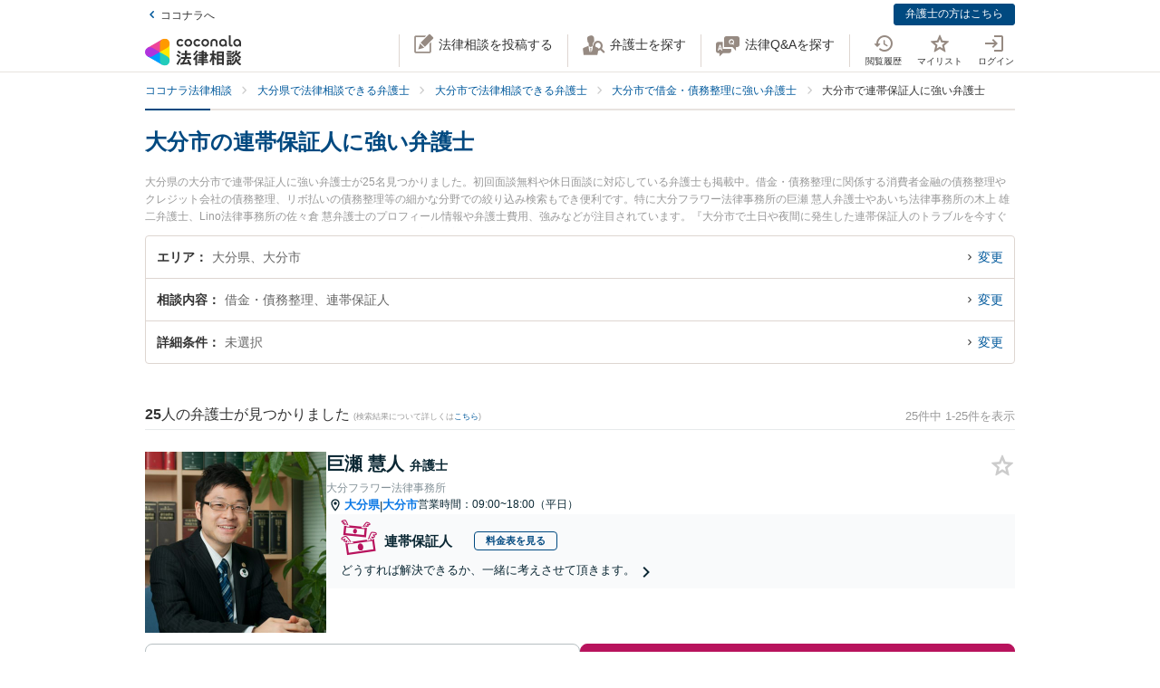

--- FILE ---
content_type: application/javascript
request_url: https://legal.coconala.com/assets/javascripts/shared-efbdbb8134d8e92786b9.js
body_size: 273147
content:
!function(e){var t=window.webpackJsonp;window.webpackJsonp=function(n,a,o){for(var s,u,c,l=0,d=[];l<n.length;l++)u=n[l],r[u]&&d.push(r[u][0]),r[u]=0;for(s in a)Object.prototype.hasOwnProperty.call(a,s)&&(e[s]=a[s]);for(t&&t(n,a,o);d.length;)d.shift()();if(o)for(l=0;l<o.length;l++)c=i(i.s=o[l]);return c};var n={},r={3:0};function i(t){if(n[t])return n[t].exports;var r=n[t]={i:t,l:!1,exports:{}};return e[t].call(r.exports,r,r.exports,i),r.l=!0,r.exports}i.e=function(e){var t=r[e];if(0===t)return new Promise(function(e){e()});if(t)return t[2];var n=new Promise(function(n,i){t=r[e]=[n,i]});t[2]=n;var a=document.getElementsByTagName("head")[0],o=document.createElement("script");o.type="text/javascript",o.charset="utf-8",o.async=!0,o.timeout=12e4,i.nc&&o.setAttribute("nonce",i.nc),o.src=i.p+""+e+"-efbdbb8134d8e92786b9.js";var s=setTimeout(u,12e4);function u(){o.onerror=o.onload=null,clearTimeout(s);var t=r[e];0!==t&&(t&&t[1](new Error("Loading chunk "+e+" failed.")),r[e]=void 0)}return o.onerror=o.onload=u,a.appendChild(o),n},i.m=e,i.c=n,i.i=function(e){return e},i.d=function(e,t,n){i.o(e,t)||Object.defineProperty(e,t,{configurable:!1,enumerable:!0,get:n})},i.n=function(e){var t=e&&e.__esModule?function(){return e.default}:function(){return e};return i.d(t,"a",t),t},i.o=function(e,t){return Object.prototype.hasOwnProperty.call(e,t)},i.p="/assets/javascripts/",i.oe=function(e){throw console.error(e),e},i(i.s=1027)}([function(e,t){e.exports=function(e,t,n,r){var i,a=e=e||{},o=typeof e.default;"object"!==o&&"function"!==o||(i=e,a=e.default);var s="function"==typeof a?a.options:a;if(t&&(s.render=t.render,s.staticRenderFns=t.staticRenderFns),n&&(s._scopeId=n),r){var u=Object.create(s.computed||null);Object.keys(r).forEach(function(e){var t=r[e];u[e]=function(){return t}}),s.computed=u}return{esModule:i,exports:a,options:s}}},function(e,t,n){(function(e){var t,r;//! moment.js
//! version : 2.29.1
//! authors : Tim Wood, Iskren Chernev, Moment.js contributors
//! license : MIT
//! momentjs.com
r=function(){"use strict";var r,i;function a(){return r.apply(null,arguments)}function o(e){return e instanceof Array||"[object Array]"===Object.prototype.toString.call(e)}function s(e){return null!=e&&"[object Object]"===Object.prototype.toString.call(e)}function u(e,t){return Object.prototype.hasOwnProperty.call(e,t)}function c(e){if(Object.getOwnPropertyNames)return 0===Object.getOwnPropertyNames(e).length;var t;for(t in e)if(u(e,t))return!1;return!0}function l(e){return void 0===e}function d(e){return"number"==typeof e||"[object Number]"===Object.prototype.toString.call(e)}function f(e){return e instanceof Date||"[object Date]"===Object.prototype.toString.call(e)}function p(e,t){var n,r=[];for(n=0;n<e.length;++n)r.push(t(e[n],n));return r}function _(e,t){for(var n in t)u(t,n)&&(e[n]=t[n]);return u(t,"toString")&&(e.toString=t.toString),u(t,"valueOf")&&(e.valueOf=t.valueOf),e}function h(e,t,n,r){return jt(e,t,n,r,!0).utc()}function m(e){return null==e._pf&&(e._pf={empty:!1,unusedTokens:[],unusedInput:[],overflow:-2,charsLeftOver:0,nullInput:!1,invalidEra:null,invalidMonth:null,invalidFormat:!1,userInvalidated:!1,iso:!1,parsedDateParts:[],era:null,meridiem:null,rfc2822:!1,weekdayMismatch:!1}),e._pf}function y(e){if(null==e._isValid){var t=m(e),n=i.call(t.parsedDateParts,function(e){return null!=e}),r=!isNaN(e._d.getTime())&&t.overflow<0&&!t.empty&&!t.invalidEra&&!t.invalidMonth&&!t.invalidWeekday&&!t.weekdayMismatch&&!t.nullInput&&!t.invalidFormat&&!t.userInvalidated&&(!t.meridiem||t.meridiem&&n);if(e._strict&&(r=r&&0===t.charsLeftOver&&0===t.unusedTokens.length&&void 0===t.bigHour),null!=Object.isFrozen&&Object.isFrozen(e))return r;e._isValid=r}return e._isValid}function v(e){var t=h(NaN);return null!=e?_(m(t),e):m(t).userInvalidated=!0,t}i=Array.prototype.some?Array.prototype.some:function(e){var t,n=Object(this),r=n.length>>>0;for(t=0;t<r;t++)if(t in n&&e.call(this,n[t],t,n))return!0;return!1};var g=a.momentProperties=[],M=!1;function b(e,t){var n,r,i;if(l(t._isAMomentObject)||(e._isAMomentObject=t._isAMomentObject),l(t._i)||(e._i=t._i),l(t._f)||(e._f=t._f),l(t._l)||(e._l=t._l),l(t._strict)||(e._strict=t._strict),l(t._tzm)||(e._tzm=t._tzm),l(t._isUTC)||(e._isUTC=t._isUTC),l(t._offset)||(e._offset=t._offset),l(t._pf)||(e._pf=m(t)),l(t._locale)||(e._locale=t._locale),g.length>0)for(n=0;n<g.length;n++)l(i=t[r=g[n]])||(e[r]=i);return e}function T(e){b(this,e),this._d=new Date(null!=e._d?e._d.getTime():NaN),this.isValid()||(this._d=new Date(NaN)),!1===M&&(M=!0,a.updateOffset(this),M=!1)}function w(e){return e instanceof T||null!=e&&null!=e._isAMomentObject}function L(e){!1===a.suppressDeprecationWarnings&&"undefined"!=typeof console&&console.warn&&console.warn("Deprecation warning: "+e)}function S(e,t){var n=!0;return _(function(){if(null!=a.deprecationHandler&&a.deprecationHandler(null,e),n){var r,i,o,s=[];for(i=0;i<arguments.length;i++){if(r="","object"==typeof arguments[i]){for(o in r+="\n["+i+"] ",arguments[0])u(arguments[0],o)&&(r+=o+": "+arguments[0][o]+", ");r=r.slice(0,-2)}else r=arguments[i];s.push(r)}L(e+"\nArguments: "+Array.prototype.slice.call(s).join("")+"\n"+(new Error).stack),n=!1}return t.apply(this,arguments)},t)}var k,Y={};function D(e,t){null!=a.deprecationHandler&&a.deprecationHandler(e,t),Y[e]||(L(t),Y[e]=!0)}function x(e){return"undefined"!=typeof Function&&e instanceof Function||"[object Function]"===Object.prototype.toString.call(e)}function A(e,t){var n,r=_({},e);for(n in t)u(t,n)&&(s(e[n])&&s(t[n])?(r[n]={},_(r[n],e[n]),_(r[n],t[n])):null!=t[n]?r[n]=t[n]:delete r[n]);for(n in e)u(e,n)&&!u(t,n)&&s(e[n])&&(r[n]=_({},r[n]));return r}function P(e){null!=e&&this.set(e)}a.suppressDeprecationWarnings=!1,a.deprecationHandler=null,k=Object.keys?Object.keys:function(e){var t,n=[];for(t in e)u(e,t)&&n.push(t);return n};function j(e,t,n){var r=""+Math.abs(e),i=t-r.length;return(e>=0?n?"+":"":"-")+Math.pow(10,Math.max(0,i)).toString().substr(1)+r}var E=/(\[[^\[]*\])|(\\)?([Hh]mm(ss)?|Mo|MM?M?M?|Do|DDDo|DD?D?D?|ddd?d?|do?|w[o|w]?|W[o|W]?|Qo?|N{1,5}|YYYYYY|YYYYY|YYYY|YY|y{2,4}|yo?|gg(ggg?)?|GG(GGG?)?|e|E|a|A|hh?|HH?|kk?|mm?|ss?|S{1,9}|x|X|zz?|ZZ?|.)/g,H=/(\[[^\[]*\])|(\\)?(LTS|LT|LL?L?L?|l{1,4})/g,O={},C={};function N(e,t,n,r){var i=r;"string"==typeof r&&(i=function(){return this[r]()}),e&&(C[e]=i),t&&(C[t[0]]=function(){return j(i.apply(this,arguments),t[1],t[2])}),n&&(C[n]=function(){return this.localeData().ordinal(i.apply(this,arguments),e)})}function I(e,t){return e.isValid()?(t=R(t,e.localeData()),O[t]=O[t]||function(e){var t,n,r,i=e.match(E);for(t=0,n=i.length;t<n;t++)C[i[t]]?i[t]=C[i[t]]:i[t]=(r=i[t]).match(/\[[\s\S]/)?r.replace(/^\[|\]$/g,""):r.replace(/\\/g,"");return function(t){var r,a="";for(r=0;r<n;r++)a+=x(i[r])?i[r].call(t,e):i[r];return a}}(t),O[t](e)):e.localeData().invalidDate()}function R(e,t){var n=5;function r(e){return t.longDateFormat(e)||e}for(H.lastIndex=0;n>=0&&H.test(e);)e=e.replace(H,r),H.lastIndex=0,n-=1;return e}var G={};function F(e,t){var n=e.toLowerCase();G[n]=G[n+"s"]=G[t]=e}function B(e){return"string"==typeof e?G[e]||G[e.toLowerCase()]:void 0}function W(e){var t,n,r={};for(n in e)u(e,n)&&(t=B(n))&&(r[t]=e[n]);return r}var $={};function z(e,t){$[e]=t}function U(e){return e%4==0&&e%100!=0||e%400==0}function V(e){return e<0?Math.ceil(e)||0:Math.floor(e)}function q(e){var t=+e,n=0;return 0!==t&&isFinite(t)&&(n=V(t)),n}function J(e,t){return function(n){return null!=n?(K(this,e,n),a.updateOffset(this,t),this):X(this,e)}}function X(e,t){return e.isValid()?e._d["get"+(e._isUTC?"UTC":"")+t]():NaN}function K(e,t,n){e.isValid()&&!isNaN(n)&&("FullYear"===t&&U(e.year())&&1===e.month()&&29===e.date()?(n=q(n),e._d["set"+(e._isUTC?"UTC":"")+t](n,e.month(),je(n,e.month()))):e._d["set"+(e._isUTC?"UTC":"")+t](n))}var Q,Z=/\d/,ee=/\d\d/,te=/\d{3}/,ne=/\d{4}/,re=/[+-]?\d{6}/,ie=/\d\d?/,ae=/\d\d\d\d?/,oe=/\d\d\d\d\d\d?/,se=/\d{1,3}/,ue=/\d{1,4}/,ce=/[+-]?\d{1,6}/,le=/\d+/,de=/[+-]?\d+/,fe=/Z|[+-]\d\d:?\d\d/gi,pe=/Z|[+-]\d\d(?::?\d\d)?/gi,_e=/[0-9]{0,256}['a-z\u00A0-\u05FF\u0700-\uD7FF\uF900-\uFDCF\uFDF0-\uFF07\uFF10-\uFFEF]{1,256}|[\u0600-\u06FF\/]{1,256}(\s*?[\u0600-\u06FF]{1,256}){1,2}/i;function he(e,t,n){Q[e]=x(t)?t:function(e,r){return e&&n?n:t}}function me(e,t){return u(Q,e)?Q[e](t._strict,t._locale):new RegExp(ye(e.replace("\\","").replace(/\\(\[)|\\(\])|\[([^\]\[]*)\]|\\(.)/g,function(e,t,n,r,i){return t||n||r||i})))}function ye(e){return e.replace(/[-\/\\^$*+?.()|[\]{}]/g,"\\$&")}Q={};var ve={};function ge(e,t){var n,r=t;for("string"==typeof e&&(e=[e]),d(t)&&(r=function(e,n){n[t]=q(e)}),n=0;n<e.length;n++)ve[e[n]]=r}function Me(e,t){ge(e,function(e,n,r,i){r._w=r._w||{},t(e,r._w,r,i)})}function be(e,t,n){null!=t&&u(ve,e)&&ve[e](t,n._a,n,e)}var Te,we=0,Le=1,Se=2,ke=3,Ye=4,De=5,xe=6,Ae=7,Pe=8;function je(e,t){if(isNaN(e)||isNaN(t))return NaN;var n,r=(t%(n=12)+n)%n;return e+=(t-r)/12,1===r?U(e)?29:28:31-r%7%2}Te=Array.prototype.indexOf?Array.prototype.indexOf:function(e){var t;for(t=0;t<this.length;++t)if(this[t]===e)return t;return-1},N("M",["MM",2],"Mo",function(){return this.month()+1}),N("MMM",0,0,function(e){return this.localeData().monthsShort(this,e)}),N("MMMM",0,0,function(e){return this.localeData().months(this,e)}),F("month","M"),z("month",8),he("M",ie),he("MM",ie,ee),he("MMM",function(e,t){return t.monthsShortRegex(e)}),he("MMMM",function(e,t){return t.monthsRegex(e)}),ge(["M","MM"],function(e,t){t[Le]=q(e)-1}),ge(["MMM","MMMM"],function(e,t,n,r){var i=n._locale.monthsParse(e,r,n._strict);null!=i?t[Le]=i:m(n).invalidMonth=e});var Ee="January_February_March_April_May_June_July_August_September_October_November_December".split("_"),He="Jan_Feb_Mar_Apr_May_Jun_Jul_Aug_Sep_Oct_Nov_Dec".split("_"),Oe=/D[oD]?(\[[^\[\]]*\]|\s)+MMMM?/,Ce=_e,Ne=_e;function Ie(e,t){var n;if(!e.isValid())return e;if("string"==typeof t)if(/^\d+$/.test(t))t=q(t);else if(!d(t=e.localeData().monthsParse(t)))return e;return n=Math.min(e.date(),je(e.year(),t)),e._d["set"+(e._isUTC?"UTC":"")+"Month"](t,n),e}function Re(e){return null!=e?(Ie(this,e),a.updateOffset(this,!0),this):X(this,"Month")}function Ge(){function e(e,t){return t.length-e.length}var t,n,r=[],i=[],a=[];for(t=0;t<12;t++)n=h([2e3,t]),r.push(this.monthsShort(n,"")),i.push(this.months(n,"")),a.push(this.months(n,"")),a.push(this.monthsShort(n,""));for(r.sort(e),i.sort(e),a.sort(e),t=0;t<12;t++)r[t]=ye(r[t]),i[t]=ye(i[t]);for(t=0;t<24;t++)a[t]=ye(a[t]);this._monthsRegex=new RegExp("^("+a.join("|")+")","i"),this._monthsShortRegex=this._monthsRegex,this._monthsStrictRegex=new RegExp("^("+i.join("|")+")","i"),this._monthsShortStrictRegex=new RegExp("^("+r.join("|")+")","i")}function Fe(e){return U(e)?366:365}N("Y",0,0,function(){var e=this.year();return e<=9999?j(e,4):"+"+e}),N(0,["YY",2],0,function(){return this.year()%100}),N(0,["YYYY",4],0,"year"),N(0,["YYYYY",5],0,"year"),N(0,["YYYYYY",6,!0],0,"year"),F("year","y"),z("year",1),he("Y",de),he("YY",ie,ee),he("YYYY",ue,ne),he("YYYYY",ce,re),he("YYYYYY",ce,re),ge(["YYYYY","YYYYYY"],we),ge("YYYY",function(e,t){t[we]=2===e.length?a.parseTwoDigitYear(e):q(e)}),ge("YY",function(e,t){t[we]=a.parseTwoDigitYear(e)}),ge("Y",function(e,t){t[we]=parseInt(e,10)}),a.parseTwoDigitYear=function(e){return q(e)+(q(e)>68?1900:2e3)};var Be=J("FullYear",!0);function We(e){var t,n;return e<100&&e>=0?((n=Array.prototype.slice.call(arguments))[0]=e+400,t=new Date(Date.UTC.apply(null,n)),isFinite(t.getUTCFullYear())&&t.setUTCFullYear(e)):t=new Date(Date.UTC.apply(null,arguments)),t}function $e(e,t,n){var r=7+t-n;return-((7+We(e,0,r).getUTCDay()-t)%7)+r-1}function ze(e,t,n,r,i){var a,o,s=1+7*(t-1)+(7+n-r)%7+$e(e,r,i);return s<=0?o=Fe(a=e-1)+s:s>Fe(e)?(a=e+1,o=s-Fe(e)):(a=e,o=s),{year:a,dayOfYear:o}}function Ue(e,t,n){var r,i,a=$e(e.year(),t,n),o=Math.floor((e.dayOfYear()-a-1)/7)+1;return o<1?r=o+Ve(i=e.year()-1,t,n):o>Ve(e.year(),t,n)?(r=o-Ve(e.year(),t,n),i=e.year()+1):(i=e.year(),r=o),{week:r,year:i}}function Ve(e,t,n){var r=$e(e,t,n),i=$e(e+1,t,n);return(Fe(e)-r+i)/7}N("w",["ww",2],"wo","week"),N("W",["WW",2],"Wo","isoWeek"),F("week","w"),F("isoWeek","W"),z("week",5),z("isoWeek",5),he("w",ie),he("ww",ie,ee),he("W",ie),he("WW",ie,ee),Me(["w","ww","W","WW"],function(e,t,n,r){t[r.substr(0,1)]=q(e)});function qe(e,t){return e.slice(t,7).concat(e.slice(0,t))}N("d",0,"do","day"),N("dd",0,0,function(e){return this.localeData().weekdaysMin(this,e)}),N("ddd",0,0,function(e){return this.localeData().weekdaysShort(this,e)}),N("dddd",0,0,function(e){return this.localeData().weekdays(this,e)}),N("e",0,0,"weekday"),N("E",0,0,"isoWeekday"),F("day","d"),F("weekday","e"),F("isoWeekday","E"),z("day",11),z("weekday",11),z("isoWeekday",11),he("d",ie),he("e",ie),he("E",ie),he("dd",function(e,t){return t.weekdaysMinRegex(e)}),he("ddd",function(e,t){return t.weekdaysShortRegex(e)}),he("dddd",function(e,t){return t.weekdaysRegex(e)}),Me(["dd","ddd","dddd"],function(e,t,n,r){var i=n._locale.weekdaysParse(e,r,n._strict);null!=i?t.d=i:m(n).invalidWeekday=e}),Me(["d","e","E"],function(e,t,n,r){t[r]=q(e)});var Je="Sunday_Monday_Tuesday_Wednesday_Thursday_Friday_Saturday".split("_"),Xe="Sun_Mon_Tue_Wed_Thu_Fri_Sat".split("_"),Ke="Su_Mo_Tu_We_Th_Fr_Sa".split("_"),Qe=_e,Ze=_e,et=_e;function tt(){function e(e,t){return t.length-e.length}var t,n,r,i,a,o=[],s=[],u=[],c=[];for(t=0;t<7;t++)n=h([2e3,1]).day(t),r=ye(this.weekdaysMin(n,"")),i=ye(this.weekdaysShort(n,"")),a=ye(this.weekdays(n,"")),o.push(r),s.push(i),u.push(a),c.push(r),c.push(i),c.push(a);o.sort(e),s.sort(e),u.sort(e),c.sort(e),this._weekdaysRegex=new RegExp("^("+c.join("|")+")","i"),this._weekdaysShortRegex=this._weekdaysRegex,this._weekdaysMinRegex=this._weekdaysRegex,this._weekdaysStrictRegex=new RegExp("^("+u.join("|")+")","i"),this._weekdaysShortStrictRegex=new RegExp("^("+s.join("|")+")","i"),this._weekdaysMinStrictRegex=new RegExp("^("+o.join("|")+")","i")}function nt(){return this.hours()%12||12}function rt(e,t){N(e,0,0,function(){return this.localeData().meridiem(this.hours(),this.minutes(),t)})}function it(e,t){return t._meridiemParse}N("H",["HH",2],0,"hour"),N("h",["hh",2],0,nt),N("k",["kk",2],0,function(){return this.hours()||24}),N("hmm",0,0,function(){return""+nt.apply(this)+j(this.minutes(),2)}),N("hmmss",0,0,function(){return""+nt.apply(this)+j(this.minutes(),2)+j(this.seconds(),2)}),N("Hmm",0,0,function(){return""+this.hours()+j(this.minutes(),2)}),N("Hmmss",0,0,function(){return""+this.hours()+j(this.minutes(),2)+j(this.seconds(),2)}),rt("a",!0),rt("A",!1),F("hour","h"),z("hour",13),he("a",it),he("A",it),he("H",ie),he("h",ie),he("k",ie),he("HH",ie,ee),he("hh",ie,ee),he("kk",ie,ee),he("hmm",ae),he("hmmss",oe),he("Hmm",ae),he("Hmmss",oe),ge(["H","HH"],ke),ge(["k","kk"],function(e,t,n){var r=q(e);t[ke]=24===r?0:r}),ge(["a","A"],function(e,t,n){n._isPm=n._locale.isPM(e),n._meridiem=e}),ge(["h","hh"],function(e,t,n){t[ke]=q(e),m(n).bigHour=!0}),ge("hmm",function(e,t,n){var r=e.length-2;t[ke]=q(e.substr(0,r)),t[Ye]=q(e.substr(r)),m(n).bigHour=!0}),ge("hmmss",function(e,t,n){var r=e.length-4,i=e.length-2;t[ke]=q(e.substr(0,r)),t[Ye]=q(e.substr(r,2)),t[De]=q(e.substr(i)),m(n).bigHour=!0}),ge("Hmm",function(e,t,n){var r=e.length-2;t[ke]=q(e.substr(0,r)),t[Ye]=q(e.substr(r))}),ge("Hmmss",function(e,t,n){var r=e.length-4,i=e.length-2;t[ke]=q(e.substr(0,r)),t[Ye]=q(e.substr(r,2)),t[De]=q(e.substr(i))});var at=J("Hours",!0);var ot,st={calendar:{sameDay:"[Today at] LT",nextDay:"[Tomorrow at] LT",nextWeek:"dddd [at] LT",lastDay:"[Yesterday at] LT",lastWeek:"[Last] dddd [at] LT",sameElse:"L"},longDateFormat:{LTS:"h:mm:ss A",LT:"h:mm A",L:"MM/DD/YYYY",LL:"MMMM D, YYYY",LLL:"MMMM D, YYYY h:mm A",LLLL:"dddd, MMMM D, YYYY h:mm A"},invalidDate:"Invalid date",ordinal:"%d",dayOfMonthOrdinalParse:/\d{1,2}/,relativeTime:{future:"in %s",past:"%s ago",s:"a few seconds",ss:"%d seconds",m:"a minute",mm:"%d minutes",h:"an hour",hh:"%d hours",d:"a day",dd:"%d days",w:"a week",ww:"%d weeks",M:"a month",MM:"%d months",y:"a year",yy:"%d years"},months:Ee,monthsShort:He,week:{dow:0,doy:6},weekdays:Je,weekdaysMin:Ke,weekdaysShort:Xe,meridiemParse:/[ap]\.?m?\.?/i},ut={},ct={};function lt(e,t){var n,r=Math.min(e.length,t.length);for(n=0;n<r;n+=1)if(e[n]!==t[n])return n;return r}function dt(e){return e?e.toLowerCase().replace("_","-"):e}function ft(r){var i=null;if(void 0===ut[r]&&void 0!==e&&e&&e.exports)try{i=ot._abbr,t,n(676)("./"+r),pt(i)}catch(e){ut[r]=null}return ut[r]}function pt(e,t){var n;return e&&((n=l(t)?ht(e):_t(e,t))?ot=n:"undefined"!=typeof console&&console.warn&&console.warn("Locale "+e+" not found. Did you forget to load it?")),ot._abbr}function _t(e,t){if(null!==t){var n,r=st;if(t.abbr=e,null!=ut[e])D("defineLocaleOverride","use moment.updateLocale(localeName, config) to change an existing locale. moment.defineLocale(localeName, config) should only be used for creating a new locale See http://momentjs.com/guides/#/warnings/define-locale/ for more info."),r=ut[e]._config;else if(null!=t.parentLocale)if(null!=ut[t.parentLocale])r=ut[t.parentLocale]._config;else{if(null==(n=ft(t.parentLocale)))return ct[t.parentLocale]||(ct[t.parentLocale]=[]),ct[t.parentLocale].push({name:e,config:t}),null;r=n._config}return ut[e]=new P(A(r,t)),ct[e]&&ct[e].forEach(function(e){_t(e.name,e.config)}),pt(e),ut[e]}return delete ut[e],null}function ht(e){var t;if(e&&e._locale&&e._locale._abbr&&(e=e._locale._abbr),!e)return ot;if(!o(e)){if(t=ft(e))return t;e=[e]}return function(e){for(var t,n,r,i,a=0;a<e.length;){for(t=(i=dt(e[a]).split("-")).length,n=(n=dt(e[a+1]))?n.split("-"):null;t>0;){if(r=ft(i.slice(0,t).join("-")))return r;if(n&&n.length>=t&&lt(i,n)>=t-1)break;t--}a++}return ot}(e)}function mt(e){var t,n=e._a;return n&&-2===m(e).overflow&&(t=n[Le]<0||n[Le]>11?Le:n[Se]<1||n[Se]>je(n[we],n[Le])?Se:n[ke]<0||n[ke]>24||24===n[ke]&&(0!==n[Ye]||0!==n[De]||0!==n[xe])?ke:n[Ye]<0||n[Ye]>59?Ye:n[De]<0||n[De]>59?De:n[xe]<0||n[xe]>999?xe:-1,m(e)._overflowDayOfYear&&(t<we||t>Se)&&(t=Se),m(e)._overflowWeeks&&-1===t&&(t=Ae),m(e)._overflowWeekday&&-1===t&&(t=Pe),m(e).overflow=t),e}var yt=/^\s*((?:[+-]\d{6}|\d{4})-(?:\d\d-\d\d|W\d\d-\d|W\d\d|\d\d\d|\d\d))(?:(T| )(\d\d(?::\d\d(?::\d\d(?:[.,]\d+)?)?)?)([+-]\d\d(?::?\d\d)?|\s*Z)?)?$/,vt=/^\s*((?:[+-]\d{6}|\d{4})(?:\d\d\d\d|W\d\d\d|W\d\d|\d\d\d|\d\d|))(?:(T| )(\d\d(?:\d\d(?:\d\d(?:[.,]\d+)?)?)?)([+-]\d\d(?::?\d\d)?|\s*Z)?)?$/,gt=/Z|[+-]\d\d(?::?\d\d)?/,Mt=[["YYYYYY-MM-DD",/[+-]\d{6}-\d\d-\d\d/],["YYYY-MM-DD",/\d{4}-\d\d-\d\d/],["GGGG-[W]WW-E",/\d{4}-W\d\d-\d/],["GGGG-[W]WW",/\d{4}-W\d\d/,!1],["YYYY-DDD",/\d{4}-\d{3}/],["YYYY-MM",/\d{4}-\d\d/,!1],["YYYYYYMMDD",/[+-]\d{10}/],["YYYYMMDD",/\d{8}/],["GGGG[W]WWE",/\d{4}W\d{3}/],["GGGG[W]WW",/\d{4}W\d{2}/,!1],["YYYYDDD",/\d{7}/],["YYYYMM",/\d{6}/,!1],["YYYY",/\d{4}/,!1]],bt=[["HH:mm:ss.SSSS",/\d\d:\d\d:\d\d\.\d+/],["HH:mm:ss,SSSS",/\d\d:\d\d:\d\d,\d+/],["HH:mm:ss",/\d\d:\d\d:\d\d/],["HH:mm",/\d\d:\d\d/],["HHmmss.SSSS",/\d\d\d\d\d\d\.\d+/],["HHmmss,SSSS",/\d\d\d\d\d\d,\d+/],["HHmmss",/\d\d\d\d\d\d/],["HHmm",/\d\d\d\d/],["HH",/\d\d/]],Tt=/^\/?Date\((-?\d+)/i,wt=/^(?:(Mon|Tue|Wed|Thu|Fri|Sat|Sun),?\s)?(\d{1,2})\s(Jan|Feb|Mar|Apr|May|Jun|Jul|Aug|Sep|Oct|Nov|Dec)\s(\d{2,4})\s(\d\d):(\d\d)(?::(\d\d))?\s(?:(UT|GMT|[ECMP][SD]T)|([Zz])|([+-]\d{4}))$/,Lt={UT:0,GMT:0,EDT:-240,EST:-300,CDT:-300,CST:-360,MDT:-360,MST:-420,PDT:-420,PST:-480};function St(e){var t,n,r,i,a,o,s=e._i,u=yt.exec(s)||vt.exec(s);if(u){for(m(e).iso=!0,t=0,n=Mt.length;t<n;t++)if(Mt[t][1].exec(u[1])){i=Mt[t][0],r=!1!==Mt[t][2];break}if(null==i)return void(e._isValid=!1);if(u[3]){for(t=0,n=bt.length;t<n;t++)if(bt[t][1].exec(u[3])){a=(u[2]||" ")+bt[t][0];break}if(null==a)return void(e._isValid=!1)}if(!r&&null!=a)return void(e._isValid=!1);if(u[4]){if(!gt.exec(u[4]))return void(e._isValid=!1);o="Z"}e._f=i+(a||"")+(o||""),At(e)}else e._isValid=!1}function kt(e,t,n,r,i,a){var o=[function(e){var t=parseInt(e,10);if(t<=49)return 2e3+t;if(t<=999)return 1900+t;return t}(e),He.indexOf(t),parseInt(n,10),parseInt(r,10),parseInt(i,10)];return a&&o.push(parseInt(a,10)),o}function Yt(e){var t,n=wt.exec(e._i.replace(/\([^)]*\)|[\n\t]/g," ").replace(/(\s\s+)/g," ").replace(/^\s\s*/,"").replace(/\s\s*$/,""));if(n){if(t=kt(n[4],n[3],n[2],n[5],n[6],n[7]),!function(e,t,n){return!e||Xe.indexOf(e)===new Date(t[0],t[1],t[2]).getDay()||(m(n).weekdayMismatch=!0,n._isValid=!1,!1)}(n[1],t,e))return;e._a=t,e._tzm=function(e,t,n){if(e)return Lt[e];if(t)return 0;var r=parseInt(n,10),i=r%100;return(r-i)/100*60+i}(n[8],n[9],n[10]),e._d=We.apply(null,e._a),e._d.setUTCMinutes(e._d.getUTCMinutes()-e._tzm),m(e).rfc2822=!0}else e._isValid=!1}function Dt(e,t,n){return null!=e?e:null!=t?t:n}function xt(e){var t,n,r,i,o,s=[];if(!e._d){for(r=function(e){var t=new Date(a.now());return e._useUTC?[t.getUTCFullYear(),t.getUTCMonth(),t.getUTCDate()]:[t.getFullYear(),t.getMonth(),t.getDate()]}(e),e._w&&null==e._a[Se]&&null==e._a[Le]&&function(e){var t,n,r,i,a,o,s,u,c;null!=(t=e._w).GG||null!=t.W||null!=t.E?(a=1,o=4,n=Dt(t.GG,e._a[we],Ue(Et(),1,4).year),r=Dt(t.W,1),((i=Dt(t.E,1))<1||i>7)&&(u=!0)):(a=e._locale._week.dow,o=e._locale._week.doy,c=Ue(Et(),a,o),n=Dt(t.gg,e._a[we],c.year),r=Dt(t.w,c.week),null!=t.d?((i=t.d)<0||i>6)&&(u=!0):null!=t.e?(i=t.e+a,(t.e<0||t.e>6)&&(u=!0)):i=a);r<1||r>Ve(n,a,o)?m(e)._overflowWeeks=!0:null!=u?m(e)._overflowWeekday=!0:(s=ze(n,r,i,a,o),e._a[we]=s.year,e._dayOfYear=s.dayOfYear)}(e),null!=e._dayOfYear&&(o=Dt(e._a[we],r[we]),(e._dayOfYear>Fe(o)||0===e._dayOfYear)&&(m(e)._overflowDayOfYear=!0),n=We(o,0,e._dayOfYear),e._a[Le]=n.getUTCMonth(),e._a[Se]=n.getUTCDate()),t=0;t<3&&null==e._a[t];++t)e._a[t]=s[t]=r[t];for(;t<7;t++)e._a[t]=s[t]=null==e._a[t]?2===t?1:0:e._a[t];24===e._a[ke]&&0===e._a[Ye]&&0===e._a[De]&&0===e._a[xe]&&(e._nextDay=!0,e._a[ke]=0),e._d=(e._useUTC?We:function(e,t,n,r,i,a,o){var s;return e<100&&e>=0?(s=new Date(e+400,t,n,r,i,a,o),isFinite(s.getFullYear())&&s.setFullYear(e)):s=new Date(e,t,n,r,i,a,o),s}).apply(null,s),i=e._useUTC?e._d.getUTCDay():e._d.getDay(),null!=e._tzm&&e._d.setUTCMinutes(e._d.getUTCMinutes()-e._tzm),e._nextDay&&(e._a[ke]=24),e._w&&void 0!==e._w.d&&e._w.d!==i&&(m(e).weekdayMismatch=!0)}}function At(e){if(e._f!==a.ISO_8601)if(e._f!==a.RFC_2822){e._a=[],m(e).empty=!0;var t,n,r,i,o,s,u=""+e._i,c=u.length,l=0;for(r=R(e._f,e._locale).match(E)||[],t=0;t<r.length;t++)i=r[t],(n=(u.match(me(i,e))||[])[0])&&((o=u.substr(0,u.indexOf(n))).length>0&&m(e).unusedInput.push(o),u=u.slice(u.indexOf(n)+n.length),l+=n.length),C[i]?(n?m(e).empty=!1:m(e).unusedTokens.push(i),be(i,n,e)):e._strict&&!n&&m(e).unusedTokens.push(i);m(e).charsLeftOver=c-l,u.length>0&&m(e).unusedInput.push(u),e._a[ke]<=12&&!0===m(e).bigHour&&e._a[ke]>0&&(m(e).bigHour=void 0),m(e).parsedDateParts=e._a.slice(0),m(e).meridiem=e._meridiem,e._a[ke]=function(e,t,n){var r;if(null==n)return t;return null!=e.meridiemHour?e.meridiemHour(t,n):null!=e.isPM?((r=e.isPM(n))&&t<12&&(t+=12),r||12!==t||(t=0),t):t}(e._locale,e._a[ke],e._meridiem),null!==(s=m(e).era)&&(e._a[we]=e._locale.erasConvertYear(s,e._a[we])),xt(e),mt(e)}else Yt(e);else St(e)}function Pt(e){var t=e._i,n=e._f;return e._locale=e._locale||ht(e._l),null===t||void 0===n&&""===t?v({nullInput:!0}):("string"==typeof t&&(e._i=t=e._locale.preparse(t)),w(t)?new T(mt(t)):(f(t)?e._d=t:o(n)?function(e){var t,n,r,i,a,o,s=!1;if(0===e._f.length)return m(e).invalidFormat=!0,void(e._d=new Date(NaN));for(i=0;i<e._f.length;i++)a=0,o=!1,t=b({},e),null!=e._useUTC&&(t._useUTC=e._useUTC),t._f=e._f[i],At(t),y(t)&&(o=!0),a+=m(t).charsLeftOver,a+=10*m(t).unusedTokens.length,m(t).score=a,s?a<r&&(r=a,n=t):(null==r||a<r||o)&&(r=a,n=t,o&&(s=!0));_(e,n||t)}(e):n?At(e):function(e){var t=e._i;l(t)?e._d=new Date(a.now()):f(t)?e._d=new Date(t.valueOf()):"string"==typeof t?function(e){var t=Tt.exec(e._i);null===t?(St(e),!1===e._isValid&&(delete e._isValid,Yt(e),!1===e._isValid&&(delete e._isValid,e._strict?e._isValid=!1:a.createFromInputFallback(e)))):e._d=new Date(+t[1])}(e):o(t)?(e._a=p(t.slice(0),function(e){return parseInt(e,10)}),xt(e)):s(t)?function(e){if(!e._d){var t=W(e._i),n=void 0===t.day?t.date:t.day;e._a=p([t.year,t.month,n,t.hour,t.minute,t.second,t.millisecond],function(e){return e&&parseInt(e,10)}),xt(e)}}(e):d(t)?e._d=new Date(t):a.createFromInputFallback(e)}(e),y(e)||(e._d=null),e))}function jt(e,t,n,r,i){var a,u={};return!0!==t&&!1!==t||(r=t,t=void 0),!0!==n&&!1!==n||(r=n,n=void 0),(s(e)&&c(e)||o(e)&&0===e.length)&&(e=void 0),u._isAMomentObject=!0,u._useUTC=u._isUTC=i,u._l=n,u._i=e,u._f=t,u._strict=r,(a=new T(mt(Pt(u))))._nextDay&&(a.add(1,"d"),a._nextDay=void 0),a}function Et(e,t,n,r){return jt(e,t,n,r,!1)}a.createFromInputFallback=S("value provided is not in a recognized RFC2822 or ISO format. moment construction falls back to js Date(), which is not reliable across all browsers and versions. Non RFC2822/ISO date formats are discouraged. Please refer to http://momentjs.com/guides/#/warnings/js-date/ for more info.",function(e){e._d=new Date(e._i+(e._useUTC?" UTC":""))}),a.ISO_8601=function(){},a.RFC_2822=function(){};var Ht=S("moment().min is deprecated, use moment.max instead. http://momentjs.com/guides/#/warnings/min-max/",function(){var e=Et.apply(null,arguments);return this.isValid()&&e.isValid()?e<this?this:e:v()}),Ot=S("moment().max is deprecated, use moment.min instead. http://momentjs.com/guides/#/warnings/min-max/",function(){var e=Et.apply(null,arguments);return this.isValid()&&e.isValid()?e>this?this:e:v()});function Ct(e,t){var n,r;if(1===t.length&&o(t[0])&&(t=t[0]),!t.length)return Et();for(n=t[0],r=1;r<t.length;++r)t[r].isValid()&&!t[r][e](n)||(n=t[r]);return n}var Nt=["year","quarter","month","week","day","hour","minute","second","millisecond"];function It(e){var t=W(e),n=t.year||0,r=t.quarter||0,i=t.month||0,a=t.week||t.isoWeek||0,o=t.day||0,s=t.hour||0,c=t.minute||0,l=t.second||0,d=t.millisecond||0;this._isValid=function(e){var t,n,r=!1;for(t in e)if(u(e,t)&&(-1===Te.call(Nt,t)||null!=e[t]&&isNaN(e[t])))return!1;for(n=0;n<Nt.length;++n)if(e[Nt[n]]){if(r)return!1;parseFloat(e[Nt[n]])!==q(e[Nt[n]])&&(r=!0)}return!0}(t),this._milliseconds=+d+1e3*l+6e4*c+1e3*s*60*60,this._days=+o+7*a,this._months=+i+3*r+12*n,this._data={},this._locale=ht(),this._bubble()}function Rt(e){return e instanceof It}function Gt(e){return e<0?-1*Math.round(-1*e):Math.round(e)}function Ft(e,t){N(e,0,0,function(){var e=this.utcOffset(),n="+";return e<0&&(e=-e,n="-"),n+j(~~(e/60),2)+t+j(~~e%60,2)})}Ft("Z",":"),Ft("ZZ",""),he("Z",pe),he("ZZ",pe),ge(["Z","ZZ"],function(e,t,n){n._useUTC=!0,n._tzm=Wt(pe,e)});var Bt=/([\+\-]|\d\d)/gi;function Wt(e,t){var n,r,i=(t||"").match(e);return null===i?null:0===(r=60*(n=((i[i.length-1]||[])+"").match(Bt)||["-",0,0])[1]+q(n[2]))?0:"+"===n[0]?r:-r}function $t(e,t){var n,r;return t._isUTC?(n=t.clone(),r=(w(e)||f(e)?e.valueOf():Et(e).valueOf())-n.valueOf(),n._d.setTime(n._d.valueOf()+r),a.updateOffset(n,!1),n):Et(e).local()}function zt(e){return-Math.round(e._d.getTimezoneOffset())}function Ut(){return!!this.isValid()&&(this._isUTC&&0===this._offset)}a.updateOffset=function(){};var Vt=/^(-|\+)?(?:(\d*)[. ])?(\d+):(\d+)(?::(\d+)(\.\d*)?)?$/,qt=/^(-|\+)?P(?:([-+]?[0-9,.]*)Y)?(?:([-+]?[0-9,.]*)M)?(?:([-+]?[0-9,.]*)W)?(?:([-+]?[0-9,.]*)D)?(?:T(?:([-+]?[0-9,.]*)H)?(?:([-+]?[0-9,.]*)M)?(?:([-+]?[0-9,.]*)S)?)?$/;function Jt(e,t){var n,r,i,a=e,o=null;return Rt(e)?a={ms:e._milliseconds,d:e._days,M:e._months}:d(e)||!isNaN(+e)?(a={},t?a[t]=+e:a.milliseconds=+e):(o=Vt.exec(e))?(n="-"===o[1]?-1:1,a={y:0,d:q(o[Se])*n,h:q(o[ke])*n,m:q(o[Ye])*n,s:q(o[De])*n,ms:q(Gt(1e3*o[xe]))*n}):(o=qt.exec(e))?(n="-"===o[1]?-1:1,a={y:Xt(o[2],n),M:Xt(o[3],n),w:Xt(o[4],n),d:Xt(o[5],n),h:Xt(o[6],n),m:Xt(o[7],n),s:Xt(o[8],n)}):null==a?a={}:"object"==typeof a&&("from"in a||"to"in a)&&(i=function(e,t){var n;if(!e.isValid()||!t.isValid())return{milliseconds:0,months:0};t=$t(t,e),e.isBefore(t)?n=Kt(e,t):((n=Kt(t,e)).milliseconds=-n.milliseconds,n.months=-n.months);return n}(Et(a.from),Et(a.to)),(a={}).ms=i.milliseconds,a.M=i.months),r=new It(a),Rt(e)&&u(e,"_locale")&&(r._locale=e._locale),Rt(e)&&u(e,"_isValid")&&(r._isValid=e._isValid),r}function Xt(e,t){var n=e&&parseFloat(e.replace(",","."));return(isNaN(n)?0:n)*t}function Kt(e,t){var n={};return n.months=t.month()-e.month()+12*(t.year()-e.year()),e.clone().add(n.months,"M").isAfter(t)&&--n.months,n.milliseconds=+t-+e.clone().add(n.months,"M"),n}function Qt(e,t){return function(n,r){var i;return null===r||isNaN(+r)||(D(t,"moment()."+t+"(period, number) is deprecated. Please use moment()."+t+"(number, period). See http://momentjs.com/guides/#/warnings/add-inverted-param/ for more info."),i=n,n=r,r=i),Zt(this,Jt(n,r),e),this}}function Zt(e,t,n,r){var i=t._milliseconds,o=Gt(t._days),s=Gt(t._months);e.isValid()&&(r=null==r||r,s&&Ie(e,X(e,"Month")+s*n),o&&K(e,"Date",X(e,"Date")+o*n),i&&e._d.setTime(e._d.valueOf()+i*n),r&&a.updateOffset(e,o||s))}Jt.fn=It.prototype,Jt.invalid=function(){return Jt(NaN)};var en=Qt(1,"add"),tn=Qt(-1,"subtract");function nn(e){return"string"==typeof e||e instanceof String}function rn(e){return w(e)||f(e)||nn(e)||d(e)||function(e){var t=o(e),n=!1;t&&(n=0===e.filter(function(t){return!d(t)&&nn(e)}).length);return t&&n}(e)||function(e){var t,n=s(e)&&!c(e),r=!1,i=["years","year","y","months","month","M","days","day","d","dates","date","D","hours","hour","h","minutes","minute","m","seconds","second","s","milliseconds","millisecond","ms"];for(t=0;t<i.length;t+=1)r=r||u(e,i[t]);return n&&r}(e)||null===e||void 0===e}function an(e,t){if(e.date()<t.date())return-an(t,e);var n=12*(t.year()-e.year())+(t.month()-e.month()),r=e.clone().add(n,"months");return-(n+(t-r<0?(t-r)/(r-e.clone().add(n-1,"months")):(t-r)/(e.clone().add(n+1,"months")-r)))||0}function on(e){var t;return void 0===e?this._locale._abbr:(null!=(t=ht(e))&&(this._locale=t),this)}a.defaultFormat="YYYY-MM-DDTHH:mm:ssZ",a.defaultFormatUtc="YYYY-MM-DDTHH:mm:ss[Z]";var sn=S("moment().lang() is deprecated. Instead, use moment().localeData() to get the language configuration. Use moment().locale() to change languages.",function(e){return void 0===e?this.localeData():this.locale(e)});function un(){return this._locale}var cn=1e3,ln=60*cn,dn=60*ln,fn=3506328*dn;function pn(e,t){return(e%t+t)%t}function _n(e,t,n){return e<100&&e>=0?new Date(e+400,t,n)-fn:new Date(e,t,n).valueOf()}function hn(e,t,n){return e<100&&e>=0?Date.UTC(e+400,t,n)-fn:Date.UTC(e,t,n)}function mn(e,t){return t.erasAbbrRegex(e)}function yn(){var e,t,n=[],r=[],i=[],a=[],o=this.eras();for(e=0,t=o.length;e<t;++e)r.push(ye(o[e].name)),n.push(ye(o[e].abbr)),i.push(ye(o[e].narrow)),a.push(ye(o[e].name)),a.push(ye(o[e].abbr)),a.push(ye(o[e].narrow));this._erasRegex=new RegExp("^("+a.join("|")+")","i"),this._erasNameRegex=new RegExp("^("+r.join("|")+")","i"),this._erasAbbrRegex=new RegExp("^("+n.join("|")+")","i"),this._erasNarrowRegex=new RegExp("^("+i.join("|")+")","i")}function vn(e,t){N(0,[e,e.length],0,t)}function gn(e,t,n,r,i){var a;return null==e?Ue(this,r,i).year:(t>(a=Ve(e,r,i))&&(t=a),function(e,t,n,r,i){var a=ze(e,t,n,r,i),o=We(a.year,0,a.dayOfYear);return this.year(o.getUTCFullYear()),this.month(o.getUTCMonth()),this.date(o.getUTCDate()),this}.call(this,e,t,n,r,i))}N("N",0,0,"eraAbbr"),N("NN",0,0,"eraAbbr"),N("NNN",0,0,"eraAbbr"),N("NNNN",0,0,"eraName"),N("NNNNN",0,0,"eraNarrow"),N("y",["y",1],"yo","eraYear"),N("y",["yy",2],0,"eraYear"),N("y",["yyy",3],0,"eraYear"),N("y",["yyyy",4],0,"eraYear"),he("N",mn),he("NN",mn),he("NNN",mn),he("NNNN",function(e,t){return t.erasNameRegex(e)}),he("NNNNN",function(e,t){return t.erasNarrowRegex(e)}),ge(["N","NN","NNN","NNNN","NNNNN"],function(e,t,n,r){var i=n._locale.erasParse(e,r,n._strict);i?m(n).era=i:m(n).invalidEra=e}),he("y",le),he("yy",le),he("yyy",le),he("yyyy",le),he("yo",function(e,t){return t._eraYearOrdinalRegex||le}),ge(["y","yy","yyy","yyyy"],we),ge(["yo"],function(e,t,n,r){var i;n._locale._eraYearOrdinalRegex&&(i=e.match(n._locale._eraYearOrdinalRegex)),n._locale.eraYearOrdinalParse?t[we]=n._locale.eraYearOrdinalParse(e,i):t[we]=parseInt(e,10)}),N(0,["gg",2],0,function(){return this.weekYear()%100}),N(0,["GG",2],0,function(){return this.isoWeekYear()%100}),vn("gggg","weekYear"),vn("ggggg","weekYear"),vn("GGGG","isoWeekYear"),vn("GGGGG","isoWeekYear"),F("weekYear","gg"),F("isoWeekYear","GG"),z("weekYear",1),z("isoWeekYear",1),he("G",de),he("g",de),he("GG",ie,ee),he("gg",ie,ee),he("GGGG",ue,ne),he("gggg",ue,ne),he("GGGGG",ce,re),he("ggggg",ce,re),Me(["gggg","ggggg","GGGG","GGGGG"],function(e,t,n,r){t[r.substr(0,2)]=q(e)}),Me(["gg","GG"],function(e,t,n,r){t[r]=a.parseTwoDigitYear(e)}),N("Q",0,"Qo","quarter"),F("quarter","Q"),z("quarter",7),he("Q",Z),ge("Q",function(e,t){t[Le]=3*(q(e)-1)}),N("D",["DD",2],"Do","date"),F("date","D"),z("date",9),he("D",ie),he("DD",ie,ee),he("Do",function(e,t){return e?t._dayOfMonthOrdinalParse||t._ordinalParse:t._dayOfMonthOrdinalParseLenient}),ge(["D","DD"],Se),ge("Do",function(e,t){t[Se]=q(e.match(ie)[0])});var Mn=J("Date",!0);N("DDD",["DDDD",3],"DDDo","dayOfYear"),F("dayOfYear","DDD"),z("dayOfYear",4),he("DDD",se),he("DDDD",te),ge(["DDD","DDDD"],function(e,t,n){n._dayOfYear=q(e)}),N("m",["mm",2],0,"minute"),F("minute","m"),z("minute",14),he("m",ie),he("mm",ie,ee),ge(["m","mm"],Ye);var bn=J("Minutes",!1);N("s",["ss",2],0,"second"),F("second","s"),z("second",15),he("s",ie),he("ss",ie,ee),ge(["s","ss"],De);var Tn,wn,Ln=J("Seconds",!1);for(N("S",0,0,function(){return~~(this.millisecond()/100)}),N(0,["SS",2],0,function(){return~~(this.millisecond()/10)}),N(0,["SSS",3],0,"millisecond"),N(0,["SSSS",4],0,function(){return 10*this.millisecond()}),N(0,["SSSSS",5],0,function(){return 100*this.millisecond()}),N(0,["SSSSSS",6],0,function(){return 1e3*this.millisecond()}),N(0,["SSSSSSS",7],0,function(){return 1e4*this.millisecond()}),N(0,["SSSSSSSS",8],0,function(){return 1e5*this.millisecond()}),N(0,["SSSSSSSSS",9],0,function(){return 1e6*this.millisecond()}),F("millisecond","ms"),z("millisecond",16),he("S",se,Z),he("SS",se,ee),he("SSS",se,te),Tn="SSSS";Tn.length<=9;Tn+="S")he(Tn,le);function Sn(e,t){t[xe]=q(1e3*("0."+e))}for(Tn="S";Tn.length<=9;Tn+="S")ge(Tn,Sn);wn=J("Milliseconds",!1),N("z",0,0,"zoneAbbr"),N("zz",0,0,"zoneName");var kn=T.prototype;function Yn(e){return e}kn.add=en,kn.calendar=function(e,t){1===arguments.length&&(arguments[0]?rn(arguments[0])?(e=arguments[0],t=void 0):function(e){var t,n=s(e)&&!c(e),r=!1,i=["sameDay","nextDay","lastDay","nextWeek","lastWeek","sameElse"];for(t=0;t<i.length;t+=1)r=r||u(e,i[t]);return n&&r}(arguments[0])&&(t=arguments[0],e=void 0):(e=void 0,t=void 0));var n=e||Et(),r=$t(n,this).startOf("day"),i=a.calendarFormat(this,r)||"sameElse",o=t&&(x(t[i])?t[i].call(this,n):t[i]);return this.format(o||this.localeData().calendar(i,this,Et(n)))},kn.clone=function(){return new T(this)},kn.diff=function(e,t,n){var r,i,a;if(!this.isValid())return NaN;if(!(r=$t(e,this)).isValid())return NaN;switch(i=6e4*(r.utcOffset()-this.utcOffset()),t=B(t)){case"year":a=an(this,r)/12;break;case"month":a=an(this,r);break;case"quarter":a=an(this,r)/3;break;case"second":a=(this-r)/1e3;break;case"minute":a=(this-r)/6e4;break;case"hour":a=(this-r)/36e5;break;case"day":a=(this-r-i)/864e5;break;case"week":a=(this-r-i)/6048e5;break;default:a=this-r}return n?a:V(a)},kn.endOf=function(e){var t,n;if(void 0===(e=B(e))||"millisecond"===e||!this.isValid())return this;switch(n=this._isUTC?hn:_n,e){case"year":t=n(this.year()+1,0,1)-1;break;case"quarter":t=n(this.year(),this.month()-this.month()%3+3,1)-1;break;case"month":t=n(this.year(),this.month()+1,1)-1;break;case"week":t=n(this.year(),this.month(),this.date()-this.weekday()+7)-1;break;case"isoWeek":t=n(this.year(),this.month(),this.date()-(this.isoWeekday()-1)+7)-1;break;case"day":case"date":t=n(this.year(),this.month(),this.date()+1)-1;break;case"hour":t=this._d.valueOf(),t+=dn-pn(t+(this._isUTC?0:this.utcOffset()*ln),dn)-1;break;case"minute":t=this._d.valueOf(),t+=ln-pn(t,ln)-1;break;case"second":t=this._d.valueOf(),t+=cn-pn(t,cn)-1}return this._d.setTime(t),a.updateOffset(this,!0),this},kn.format=function(e){e||(e=this.isUtc()?a.defaultFormatUtc:a.defaultFormat);var t=I(this,e);return this.localeData().postformat(t)},kn.from=function(e,t){return this.isValid()&&(w(e)&&e.isValid()||Et(e).isValid())?Jt({to:this,from:e}).locale(this.locale()).humanize(!t):this.localeData().invalidDate()},kn.fromNow=function(e){return this.from(Et(),e)},kn.to=function(e,t){return this.isValid()&&(w(e)&&e.isValid()||Et(e).isValid())?Jt({from:this,to:e}).locale(this.locale()).humanize(!t):this.localeData().invalidDate()},kn.toNow=function(e){return this.to(Et(),e)},kn.get=function(e){return x(this[e=B(e)])?this[e]():this},kn.invalidAt=function(){return m(this).overflow},kn.isAfter=function(e,t){var n=w(e)?e:Et(e);return!(!this.isValid()||!n.isValid())&&("millisecond"===(t=B(t)||"millisecond")?this.valueOf()>n.valueOf():n.valueOf()<this.clone().startOf(t).valueOf())},kn.isBefore=function(e,t){var n=w(e)?e:Et(e);return!(!this.isValid()||!n.isValid())&&("millisecond"===(t=B(t)||"millisecond")?this.valueOf()<n.valueOf():this.clone().endOf(t).valueOf()<n.valueOf())},kn.isBetween=function(e,t,n,r){var i=w(e)?e:Et(e),a=w(t)?t:Et(t);return!!(this.isValid()&&i.isValid()&&a.isValid())&&("("===(r=r||"()")[0]?this.isAfter(i,n):!this.isBefore(i,n))&&(")"===r[1]?this.isBefore(a,n):!this.isAfter(a,n))},kn.isSame=function(e,t){var n,r=w(e)?e:Et(e);return!(!this.isValid()||!r.isValid())&&("millisecond"===(t=B(t)||"millisecond")?this.valueOf()===r.valueOf():(n=r.valueOf(),this.clone().startOf(t).valueOf()<=n&&n<=this.clone().endOf(t).valueOf()))},kn.isSameOrAfter=function(e,t){return this.isSame(e,t)||this.isAfter(e,t)},kn.isSameOrBefore=function(e,t){return this.isSame(e,t)||this.isBefore(e,t)},kn.isValid=function(){return y(this)},kn.lang=sn,kn.locale=on,kn.localeData=un,kn.max=Ot,kn.min=Ht,kn.parsingFlags=function(){return _({},m(this))},kn.set=function(e,t){if("object"==typeof e){var n,r=function(e){var t,n=[];for(t in e)u(e,t)&&n.push({unit:t,priority:$[t]});return n.sort(function(e,t){return e.priority-t.priority}),n}(e=W(e));for(n=0;n<r.length;n++)this[r[n].unit](e[r[n].unit])}else if(x(this[e=B(e)]))return this[e](t);return this},kn.startOf=function(e){var t,n;if(void 0===(e=B(e))||"millisecond"===e||!this.isValid())return this;switch(n=this._isUTC?hn:_n,e){case"year":t=n(this.year(),0,1);break;case"quarter":t=n(this.year(),this.month()-this.month()%3,1);break;case"month":t=n(this.year(),this.month(),1);break;case"week":t=n(this.year(),this.month(),this.date()-this.weekday());break;case"isoWeek":t=n(this.year(),this.month(),this.date()-(this.isoWeekday()-1));break;case"day":case"date":t=n(this.year(),this.month(),this.date());break;case"hour":t=this._d.valueOf(),t-=pn(t+(this._isUTC?0:this.utcOffset()*ln),dn);break;case"minute":t=this._d.valueOf(),t-=pn(t,ln);break;case"second":t=this._d.valueOf(),t-=pn(t,cn)}return this._d.setTime(t),a.updateOffset(this,!0),this},kn.subtract=tn,kn.toArray=function(){var e=this;return[e.year(),e.month(),e.date(),e.hour(),e.minute(),e.second(),e.millisecond()]},kn.toObject=function(){var e=this;return{years:e.year(),months:e.month(),date:e.date(),hours:e.hours(),minutes:e.minutes(),seconds:e.seconds(),milliseconds:e.milliseconds()}},kn.toDate=function(){return new Date(this.valueOf())},kn.toISOString=function(e){if(!this.isValid())return null;var t=!0!==e,n=t?this.clone().utc():this;return n.year()<0||n.year()>9999?I(n,t?"YYYYYY-MM-DD[T]HH:mm:ss.SSS[Z]":"YYYYYY-MM-DD[T]HH:mm:ss.SSSZ"):x(Date.prototype.toISOString)?t?this.toDate().toISOString():new Date(this.valueOf()+60*this.utcOffset()*1e3).toISOString().replace("Z",I(n,"Z")):I(n,t?"YYYY-MM-DD[T]HH:mm:ss.SSS[Z]":"YYYY-MM-DD[T]HH:mm:ss.SSSZ")},kn.inspect=function(){if(!this.isValid())return"moment.invalid(/* "+this._i+" */)";var e,t,n,r="moment",i="";return this.isLocal()||(r=0===this.utcOffset()?"moment.utc":"moment.parseZone",i="Z"),e="["+r+'("]',t=0<=this.year()&&this.year()<=9999?"YYYY":"YYYYYY",n=i+'[")]',this.format(e+t+"-MM-DD[T]HH:mm:ss.SSS"+n)},"undefined"!=typeof Symbol&&null!=Symbol.for&&(kn[Symbol.for("nodejs.util.inspect.custom")]=function(){return"Moment<"+this.format()+">"}),kn.toJSON=function(){return this.isValid()?this.toISOString():null},kn.toString=function(){return this.clone().locale("en").format("ddd MMM DD YYYY HH:mm:ss [GMT]ZZ")},kn.unix=function(){return Math.floor(this.valueOf()/1e3)},kn.valueOf=function(){return this._d.valueOf()-6e4*(this._offset||0)},kn.creationData=function(){return{input:this._i,format:this._f,locale:this._locale,isUTC:this._isUTC,strict:this._strict}},kn.eraName=function(){var e,t,n,r=this.localeData().eras();for(e=0,t=r.length;e<t;++e){if(n=this.clone().startOf("day").valueOf(),r[e].since<=n&&n<=r[e].until)return r[e].name;if(r[e].until<=n&&n<=r[e].since)return r[e].name}return""},kn.eraNarrow=function(){var e,t,n,r=this.localeData().eras();for(e=0,t=r.length;e<t;++e){if(n=this.clone().startOf("day").valueOf(),r[e].since<=n&&n<=r[e].until)return r[e].narrow;if(r[e].until<=n&&n<=r[e].since)return r[e].narrow}return""},kn.eraAbbr=function(){var e,t,n,r=this.localeData().eras();for(e=0,t=r.length;e<t;++e){if(n=this.clone().startOf("day").valueOf(),r[e].since<=n&&n<=r[e].until)return r[e].abbr;if(r[e].until<=n&&n<=r[e].since)return r[e].abbr}return""},kn.eraYear=function(){var e,t,n,r,i=this.localeData().eras();for(e=0,t=i.length;e<t;++e)if(n=i[e].since<=i[e].until?1:-1,r=this.clone().startOf("day").valueOf(),i[e].since<=r&&r<=i[e].until||i[e].until<=r&&r<=i[e].since)return(this.year()-a(i[e].since).year())*n+i[e].offset;return this.year()},kn.year=Be,kn.isLeapYear=function(){return U(this.year())},kn.weekYear=function(e){return gn.call(this,e,this.week(),this.weekday(),this.localeData()._week.dow,this.localeData()._week.doy)},kn.isoWeekYear=function(e){return gn.call(this,e,this.isoWeek(),this.isoWeekday(),1,4)},kn.quarter=kn.quarters=function(e){return null==e?Math.ceil((this.month()+1)/3):this.month(3*(e-1)+this.month()%3)},kn.month=Re,kn.daysInMonth=function(){return je(this.year(),this.month())},kn.week=kn.weeks=function(e){var t=this.localeData().week(this);return null==e?t:this.add(7*(e-t),"d")},kn.isoWeek=kn.isoWeeks=function(e){var t=Ue(this,1,4).week;return null==e?t:this.add(7*(e-t),"d")},kn.weeksInYear=function(){var e=this.localeData()._week;return Ve(this.year(),e.dow,e.doy)},kn.weeksInWeekYear=function(){var e=this.localeData()._week;return Ve(this.weekYear(),e.dow,e.doy)},kn.isoWeeksInYear=function(){return Ve(this.year(),1,4)},kn.isoWeeksInISOWeekYear=function(){return Ve(this.isoWeekYear(),1,4)},kn.date=Mn,kn.day=kn.days=function(e){if(!this.isValid())return null!=e?this:NaN;var t=this._isUTC?this._d.getUTCDay():this._d.getDay();return null!=e?(e=function(e,t){return"string"!=typeof e?e:isNaN(e)?"number"==typeof(e=t.weekdaysParse(e))?e:null:parseInt(e,10)}(e,this.localeData()),this.add(e-t,"d")):t},kn.weekday=function(e){if(!this.isValid())return null!=e?this:NaN;var t=(this.day()+7-this.localeData()._week.dow)%7;return null==e?t:this.add(e-t,"d")},kn.isoWeekday=function(e){if(!this.isValid())return null!=e?this:NaN;if(null!=e){var t=function(e,t){return"string"==typeof e?t.weekdaysParse(e)%7||7:isNaN(e)?null:e}(e,this.localeData());return this.day(this.day()%7?t:t-7)}return this.day()||7},kn.dayOfYear=function(e){var t=Math.round((this.clone().startOf("day")-this.clone().startOf("year"))/864e5)+1;return null==e?t:this.add(e-t,"d")},kn.hour=kn.hours=at,kn.minute=kn.minutes=bn,kn.second=kn.seconds=Ln,kn.millisecond=kn.milliseconds=wn,kn.utcOffset=function(e,t,n){var r,i=this._offset||0;if(!this.isValid())return null!=e?this:NaN;if(null!=e){if("string"==typeof e){if(null===(e=Wt(pe,e)))return this}else Math.abs(e)<16&&!n&&(e*=60);return!this._isUTC&&t&&(r=zt(this)),this._offset=e,this._isUTC=!0,null!=r&&this.add(r,"m"),i!==e&&(!t||this._changeInProgress?Zt(this,Jt(e-i,"m"),1,!1):this._changeInProgress||(this._changeInProgress=!0,a.updateOffset(this,!0),this._changeInProgress=null)),this}return this._isUTC?i:zt(this)},kn.utc=function(e){return this.utcOffset(0,e)},kn.local=function(e){return this._isUTC&&(this.utcOffset(0,e),this._isUTC=!1,e&&this.subtract(zt(this),"m")),this},kn.parseZone=function(){if(null!=this._tzm)this.utcOffset(this._tzm,!1,!0);else if("string"==typeof this._i){var e=Wt(fe,this._i);null!=e?this.utcOffset(e):this.utcOffset(0,!0)}return this},kn.hasAlignedHourOffset=function(e){return!!this.isValid()&&(e=e?Et(e).utcOffset():0,(this.utcOffset()-e)%60==0)},kn.isDST=function(){return this.utcOffset()>this.clone().month(0).utcOffset()||this.utcOffset()>this.clone().month(5).utcOffset()},kn.isLocal=function(){return!!this.isValid()&&!this._isUTC},kn.isUtcOffset=function(){return!!this.isValid()&&this._isUTC},kn.isUtc=Ut,kn.isUTC=Ut,kn.zoneAbbr=function(){return this._isUTC?"UTC":""},kn.zoneName=function(){return this._isUTC?"Coordinated Universal Time":""},kn.dates=S("dates accessor is deprecated. Use date instead.",Mn),kn.months=S("months accessor is deprecated. Use month instead",Re),kn.years=S("years accessor is deprecated. Use year instead",Be),kn.zone=S("moment().zone is deprecated, use moment().utcOffset instead. http://momentjs.com/guides/#/warnings/zone/",function(e,t){return null!=e?("string"!=typeof e&&(e=-e),this.utcOffset(e,t),this):-this.utcOffset()}),kn.isDSTShifted=S("isDSTShifted is deprecated. See http://momentjs.com/guides/#/warnings/dst-shifted/ for more information",function(){if(!l(this._isDSTShifted))return this._isDSTShifted;var e,t={};return b(t,this),(t=Pt(t))._a?(e=t._isUTC?h(t._a):Et(t._a),this._isDSTShifted=this.isValid()&&function(e,t,n){var r,i=Math.min(e.length,t.length),a=Math.abs(e.length-t.length),o=0;for(r=0;r<i;r++)(n&&e[r]!==t[r]||!n&&q(e[r])!==q(t[r]))&&o++;return o+a}(t._a,e.toArray())>0):this._isDSTShifted=!1,this._isDSTShifted});var Dn=P.prototype;function xn(e,t,n,r){var i=ht(),a=h().set(r,t);return i[n](a,e)}function An(e,t,n){if(d(e)&&(t=e,e=void 0),e=e||"",null!=t)return xn(e,t,n,"month");var r,i=[];for(r=0;r<12;r++)i[r]=xn(e,r,n,"month");return i}function Pn(e,t,n,r){"boolean"==typeof e?(d(t)&&(n=t,t=void 0),t=t||""):(n=t=e,e=!1,d(t)&&(n=t,t=void 0),t=t||"");var i,a=ht(),o=e?a._week.dow:0,s=[];if(null!=n)return xn(t,(n+o)%7,r,"day");for(i=0;i<7;i++)s[i]=xn(t,(i+o)%7,r,"day");return s}Dn.calendar=function(e,t,n){var r=this._calendar[e]||this._calendar.sameElse;return x(r)?r.call(t,n):r},Dn.longDateFormat=function(e){var t=this._longDateFormat[e],n=this._longDateFormat[e.toUpperCase()];return t||!n?t:(this._longDateFormat[e]=n.match(E).map(function(e){return"MMMM"===e||"MM"===e||"DD"===e||"dddd"===e?e.slice(1):e}).join(""),this._longDateFormat[e])},Dn.invalidDate=function(){return this._invalidDate},Dn.ordinal=function(e){return this._ordinal.replace("%d",e)},Dn.preparse=Yn,Dn.postformat=Yn,Dn.relativeTime=function(e,t,n,r){var i=this._relativeTime[n];return x(i)?i(e,t,n,r):i.replace(/%d/i,e)},Dn.pastFuture=function(e,t){var n=this._relativeTime[e>0?"future":"past"];return x(n)?n(t):n.replace(/%s/i,t)},Dn.set=function(e){var t,n;for(n in e)u(e,n)&&(x(t=e[n])?this[n]=t:this["_"+n]=t);this._config=e,this._dayOfMonthOrdinalParseLenient=new RegExp((this._dayOfMonthOrdinalParse.source||this._ordinalParse.source)+"|"+/\d{1,2}/.source)},Dn.eras=function(e,t){var n,r,i,o=this._eras||ht("en")._eras;for(n=0,r=o.length;n<r;++n){switch(typeof o[n].since){case"string":i=a(o[n].since).startOf("day"),o[n].since=i.valueOf()}switch(typeof o[n].until){case"undefined":o[n].until=1/0;break;case"string":i=a(o[n].until).startOf("day").valueOf(),o[n].until=i.valueOf()}}return o},Dn.erasParse=function(e,t,n){var r,i,a,o,s,u=this.eras();for(e=e.toUpperCase(),r=0,i=u.length;r<i;++r)if(a=u[r].name.toUpperCase(),o=u[r].abbr.toUpperCase(),s=u[r].narrow.toUpperCase(),n)switch(t){case"N":case"NN":case"NNN":if(o===e)return u[r];break;case"NNNN":if(a===e)return u[r];break;case"NNNNN":if(s===e)return u[r]}else if([a,o,s].indexOf(e)>=0)return u[r]},Dn.erasConvertYear=function(e,t){var n=e.since<=e.until?1:-1;return void 0===t?a(e.since).year():a(e.since).year()+(t-e.offset)*n},Dn.erasAbbrRegex=function(e){return u(this,"_erasAbbrRegex")||yn.call(this),e?this._erasAbbrRegex:this._erasRegex},Dn.erasNameRegex=function(e){return u(this,"_erasNameRegex")||yn.call(this),e?this._erasNameRegex:this._erasRegex},Dn.erasNarrowRegex=function(e){return u(this,"_erasNarrowRegex")||yn.call(this),e?this._erasNarrowRegex:this._erasRegex},Dn.months=function(e,t){return e?o(this._months)?this._months[e.month()]:this._months[(this._months.isFormat||Oe).test(t)?"format":"standalone"][e.month()]:o(this._months)?this._months:this._months.standalone},Dn.monthsShort=function(e,t){return e?o(this._monthsShort)?this._monthsShort[e.month()]:this._monthsShort[Oe.test(t)?"format":"standalone"][e.month()]:o(this._monthsShort)?this._monthsShort:this._monthsShort.standalone},Dn.monthsParse=function(e,t,n){var r,i,a;if(this._monthsParseExact)return function(e,t,n){var r,i,a,o=e.toLocaleLowerCase();if(!this._monthsParse)for(this._monthsParse=[],this._longMonthsParse=[],this._shortMonthsParse=[],r=0;r<12;++r)a=h([2e3,r]),this._shortMonthsParse[r]=this.monthsShort(a,"").toLocaleLowerCase(),this._longMonthsParse[r]=this.months(a,"").toLocaleLowerCase();return n?"MMM"===t?-1!==(i=Te.call(this._shortMonthsParse,o))?i:null:-1!==(i=Te.call(this._longMonthsParse,o))?i:null:"MMM"===t?-1!==(i=Te.call(this._shortMonthsParse,o))?i:-1!==(i=Te.call(this._longMonthsParse,o))?i:null:-1!==(i=Te.call(this._longMonthsParse,o))?i:-1!==(i=Te.call(this._shortMonthsParse,o))?i:null}.call(this,e,t,n);for(this._monthsParse||(this._monthsParse=[],this._longMonthsParse=[],this._shortMonthsParse=[]),r=0;r<12;r++){if(i=h([2e3,r]),n&&!this._longMonthsParse[r]&&(this._longMonthsParse[r]=new RegExp("^"+this.months(i,"").replace(".","")+"$","i"),this._shortMonthsParse[r]=new RegExp("^"+this.monthsShort(i,"").replace(".","")+"$","i")),n||this._monthsParse[r]||(a="^"+this.months(i,"")+"|^"+this.monthsShort(i,""),this._monthsParse[r]=new RegExp(a.replace(".",""),"i")),n&&"MMMM"===t&&this._longMonthsParse[r].test(e))return r;if(n&&"MMM"===t&&this._shortMonthsParse[r].test(e))return r;if(!n&&this._monthsParse[r].test(e))return r}},Dn.monthsRegex=function(e){return this._monthsParseExact?(u(this,"_monthsRegex")||Ge.call(this),e?this._monthsStrictRegex:this._monthsRegex):(u(this,"_monthsRegex")||(this._monthsRegex=Ne),this._monthsStrictRegex&&e?this._monthsStrictRegex:this._monthsRegex)},Dn.monthsShortRegex=function(e){return this._monthsParseExact?(u(this,"_monthsRegex")||Ge.call(this),e?this._monthsShortStrictRegex:this._monthsShortRegex):(u(this,"_monthsShortRegex")||(this._monthsShortRegex=Ce),this._monthsShortStrictRegex&&e?this._monthsShortStrictRegex:this._monthsShortRegex)},Dn.week=function(e){return Ue(e,this._week.dow,this._week.doy).week},Dn.firstDayOfYear=function(){return this._week.doy},Dn.firstDayOfWeek=function(){return this._week.dow},Dn.weekdays=function(e,t){var n=o(this._weekdays)?this._weekdays:this._weekdays[e&&!0!==e&&this._weekdays.isFormat.test(t)?"format":"standalone"];return!0===e?qe(n,this._week.dow):e?n[e.day()]:n},Dn.weekdaysMin=function(e){return!0===e?qe(this._weekdaysMin,this._week.dow):e?this._weekdaysMin[e.day()]:this._weekdaysMin},Dn.weekdaysShort=function(e){return!0===e?qe(this._weekdaysShort,this._week.dow):e?this._weekdaysShort[e.day()]:this._weekdaysShort},Dn.weekdaysParse=function(e,t,n){var r,i,a;if(this._weekdaysParseExact)return function(e,t,n){var r,i,a,o=e.toLocaleLowerCase();if(!this._weekdaysParse)for(this._weekdaysParse=[],this._shortWeekdaysParse=[],this._minWeekdaysParse=[],r=0;r<7;++r)a=h([2e3,1]).day(r),this._minWeekdaysParse[r]=this.weekdaysMin(a,"").toLocaleLowerCase(),this._shortWeekdaysParse[r]=this.weekdaysShort(a,"").toLocaleLowerCase(),this._weekdaysParse[r]=this.weekdays(a,"").toLocaleLowerCase();return n?"dddd"===t?-1!==(i=Te.call(this._weekdaysParse,o))?i:null:"ddd"===t?-1!==(i=Te.call(this._shortWeekdaysParse,o))?i:null:-1!==(i=Te.call(this._minWeekdaysParse,o))?i:null:"dddd"===t?-1!==(i=Te.call(this._weekdaysParse,o))?i:-1!==(i=Te.call(this._shortWeekdaysParse,o))?i:-1!==(i=Te.call(this._minWeekdaysParse,o))?i:null:"ddd"===t?-1!==(i=Te.call(this._shortWeekdaysParse,o))?i:-1!==(i=Te.call(this._weekdaysParse,o))?i:-1!==(i=Te.call(this._minWeekdaysParse,o))?i:null:-1!==(i=Te.call(this._minWeekdaysParse,o))?i:-1!==(i=Te.call(this._weekdaysParse,o))?i:-1!==(i=Te.call(this._shortWeekdaysParse,o))?i:null}.call(this,e,t,n);for(this._weekdaysParse||(this._weekdaysParse=[],this._minWeekdaysParse=[],this._shortWeekdaysParse=[],this._fullWeekdaysParse=[]),r=0;r<7;r++){if(i=h([2e3,1]).day(r),n&&!this._fullWeekdaysParse[r]&&(this._fullWeekdaysParse[r]=new RegExp("^"+this.weekdays(i,"").replace(".","\\.?")+"$","i"),this._shortWeekdaysParse[r]=new RegExp("^"+this.weekdaysShort(i,"").replace(".","\\.?")+"$","i"),this._minWeekdaysParse[r]=new RegExp("^"+this.weekdaysMin(i,"").replace(".","\\.?")+"$","i")),this._weekdaysParse[r]||(a="^"+this.weekdays(i,"")+"|^"+this.weekdaysShort(i,"")+"|^"+this.weekdaysMin(i,""),this._weekdaysParse[r]=new RegExp(a.replace(".",""),"i")),n&&"dddd"===t&&this._fullWeekdaysParse[r].test(e))return r;if(n&&"ddd"===t&&this._shortWeekdaysParse[r].test(e))return r;if(n&&"dd"===t&&this._minWeekdaysParse[r].test(e))return r;if(!n&&this._weekdaysParse[r].test(e))return r}},Dn.weekdaysRegex=function(e){return this._weekdaysParseExact?(u(this,"_weekdaysRegex")||tt.call(this),e?this._weekdaysStrictRegex:this._weekdaysRegex):(u(this,"_weekdaysRegex")||(this._weekdaysRegex=Qe),this._weekdaysStrictRegex&&e?this._weekdaysStrictRegex:this._weekdaysRegex)},Dn.weekdaysShortRegex=function(e){return this._weekdaysParseExact?(u(this,"_weekdaysRegex")||tt.call(this),e?this._weekdaysShortStrictRegex:this._weekdaysShortRegex):(u(this,"_weekdaysShortRegex")||(this._weekdaysShortRegex=Ze),this._weekdaysShortStrictRegex&&e?this._weekdaysShortStrictRegex:this._weekdaysShortRegex)},Dn.weekdaysMinRegex=function(e){return this._weekdaysParseExact?(u(this,"_weekdaysRegex")||tt.call(this),e?this._weekdaysMinStrictRegex:this._weekdaysMinRegex):(u(this,"_weekdaysMinRegex")||(this._weekdaysMinRegex=et),this._weekdaysMinStrictRegex&&e?this._weekdaysMinStrictRegex:this._weekdaysMinRegex)},Dn.isPM=function(e){return"p"===(e+"").toLowerCase().charAt(0)},Dn.meridiem=function(e,t,n){return e>11?n?"pm":"PM":n?"am":"AM"},pt("en",{eras:[{since:"0001-01-01",until:1/0,offset:1,name:"Anno Domini",narrow:"AD",abbr:"AD"},{since:"0000-12-31",until:-1/0,offset:1,name:"Before Christ",narrow:"BC",abbr:"BC"}],dayOfMonthOrdinalParse:/\d{1,2}(th|st|nd|rd)/,ordinal:function(e){var t=e%10;return e+(1===q(e%100/10)?"th":1===t?"st":2===t?"nd":3===t?"rd":"th")}}),a.lang=S("moment.lang is deprecated. Use moment.locale instead.",pt),a.langData=S("moment.langData is deprecated. Use moment.localeData instead.",ht);var jn=Math.abs;function En(e,t,n,r){var i=Jt(t,n);return e._milliseconds+=r*i._milliseconds,e._days+=r*i._days,e._months+=r*i._months,e._bubble()}function Hn(e){return e<0?Math.floor(e):Math.ceil(e)}function On(e){return 4800*e/146097}function Cn(e){return 146097*e/4800}function Nn(e){return function(){return this.as(e)}}var In=Nn("ms"),Rn=Nn("s"),Gn=Nn("m"),Fn=Nn("h"),Bn=Nn("d"),Wn=Nn("w"),$n=Nn("M"),zn=Nn("Q"),Un=Nn("y");function Vn(e){return function(){return this.isValid()?this._data[e]:NaN}}var qn=Vn("milliseconds"),Jn=Vn("seconds"),Xn=Vn("minutes"),Kn=Vn("hours"),Qn=Vn("days"),Zn=Vn("months"),er=Vn("years");var tr=Math.round,nr={ss:44,s:45,m:45,h:22,d:26,w:null,M:11};var rr=Math.abs;function ir(e){return(e>0)-(e<0)||+e}function ar(){if(!this.isValid())return this.localeData().invalidDate();var e,t,n,r,i,a,o,s,u=rr(this._milliseconds)/1e3,c=rr(this._days),l=rr(this._months),d=this.asSeconds();return d?(t=V((e=V(u/60))/60),u%=60,e%=60,n=V(l/12),l%=12,r=u?u.toFixed(3).replace(/\.?0+$/,""):"",i=d<0?"-":"",a=ir(this._months)!==ir(d)?"-":"",o=ir(this._days)!==ir(d)?"-":"",s=ir(this._milliseconds)!==ir(d)?"-":"",i+"P"+(n?a+n+"Y":"")+(l?a+l+"M":"")+(c?o+c+"D":"")+(t||e||u?"T":"")+(t?s+t+"H":"")+(e?s+e+"M":"")+(u?s+r+"S":"")):"P0D"}var or=It.prototype;return or.isValid=function(){return this._isValid},or.abs=function(){var e=this._data;return this._milliseconds=jn(this._milliseconds),this._days=jn(this._days),this._months=jn(this._months),e.milliseconds=jn(e.milliseconds),e.seconds=jn(e.seconds),e.minutes=jn(e.minutes),e.hours=jn(e.hours),e.months=jn(e.months),e.years=jn(e.years),this},or.add=function(e,t){return En(this,e,t,1)},or.subtract=function(e,t){return En(this,e,t,-1)},or.as=function(e){if(!this.isValid())return NaN;var t,n,r=this._milliseconds;if("month"===(e=B(e))||"quarter"===e||"year"===e)switch(t=this._days+r/864e5,n=this._months+On(t),e){case"month":return n;case"quarter":return n/3;case"year":return n/12}else switch(t=this._days+Math.round(Cn(this._months)),e){case"week":return t/7+r/6048e5;case"day":return t+r/864e5;case"hour":return 24*t+r/36e5;case"minute":return 1440*t+r/6e4;case"second":return 86400*t+r/1e3;case"millisecond":return Math.floor(864e5*t)+r;default:throw new Error("Unknown unit "+e)}},or.asMilliseconds=In,or.asSeconds=Rn,or.asMinutes=Gn,or.asHours=Fn,or.asDays=Bn,or.asWeeks=Wn,or.asMonths=$n,or.asQuarters=zn,or.asYears=Un,or.valueOf=function(){return this.isValid()?this._milliseconds+864e5*this._days+this._months%12*2592e6+31536e6*q(this._months/12):NaN},or._bubble=function(){var e,t,n,r,i,a=this._milliseconds,o=this._days,s=this._months,u=this._data;return a>=0&&o>=0&&s>=0||a<=0&&o<=0&&s<=0||(a+=864e5*Hn(Cn(s)+o),o=0,s=0),u.milliseconds=a%1e3,e=V(a/1e3),u.seconds=e%60,t=V(e/60),u.minutes=t%60,n=V(t/60),u.hours=n%24,s+=i=V(On(o+=V(n/24))),o-=Hn(Cn(i)),r=V(s/12),s%=12,u.days=o,u.months=s,u.years=r,this},or.clone=function(){return Jt(this)},or.get=function(e){return e=B(e),this.isValid()?this[e+"s"]():NaN},or.milliseconds=qn,or.seconds=Jn,or.minutes=Xn,or.hours=Kn,or.days=Qn,or.weeks=function(){return V(this.days()/7)},or.months=Zn,or.years=er,or.humanize=function(e,t){if(!this.isValid())return this.localeData().invalidDate();var n,r,i=!1,a=nr;return"object"==typeof e&&(t=e,e=!1),"boolean"==typeof e&&(i=e),"object"==typeof t&&(a=Object.assign({},nr,t),null!=t.s&&null==t.ss&&(a.ss=t.s-1)),r=function(e,t,n,r){var i=Jt(e).abs(),a=tr(i.as("s")),o=tr(i.as("m")),s=tr(i.as("h")),u=tr(i.as("d")),c=tr(i.as("M")),l=tr(i.as("w")),d=tr(i.as("y")),f=a<=n.ss&&["s",a]||a<n.s&&["ss",a]||o<=1&&["m"]||o<n.m&&["mm",o]||s<=1&&["h"]||s<n.h&&["hh",s]||u<=1&&["d"]||u<n.d&&["dd",u];return null!=n.w&&(f=f||l<=1&&["w"]||l<n.w&&["ww",l]),(f=f||c<=1&&["M"]||c<n.M&&["MM",c]||d<=1&&["y"]||["yy",d])[2]=t,f[3]=+e>0,f[4]=r,function(e,t,n,r,i){return i.relativeTime(t||1,!!n,e,r)}.apply(null,f)}(this,!i,a,n=this.localeData()),i&&(r=n.pastFuture(+this,r)),n.postformat(r)},or.toISOString=ar,or.toString=ar,or.toJSON=ar,or.locale=on,or.localeData=un,or.toIsoString=S("toIsoString() is deprecated. Please use toISOString() instead (notice the capitals)",ar),or.lang=sn,N("X",0,0,"unix"),N("x",0,0,"valueOf"),he("x",de),he("X",/[+-]?\d+(\.\d{1,3})?/),ge("X",function(e,t,n){n._d=new Date(1e3*parseFloat(e))}),ge("x",function(e,t,n){n._d=new Date(q(e))}),
//! moment.js
a.version="2.29.1",r=Et,a.fn=kn,a.min=function(){return Ct("isBefore",[].slice.call(arguments,0))},a.max=function(){return Ct("isAfter",[].slice.call(arguments,0))},a.now=function(){return Date.now?Date.now():+new Date},a.utc=h,a.unix=function(e){return Et(1e3*e)},a.months=function(e,t){return An(e,t,"months")},a.isDate=f,a.locale=pt,a.invalid=v,a.duration=Jt,a.isMoment=w,a.weekdays=function(e,t,n){return Pn(e,t,n,"weekdays")},a.parseZone=function(){return Et.apply(null,arguments).parseZone()},a.localeData=ht,a.isDuration=Rt,a.monthsShort=function(e,t){return An(e,t,"monthsShort")},a.weekdaysMin=function(e,t,n){return Pn(e,t,n,"weekdaysMin")},a.defineLocale=_t,a.updateLocale=function(e,t){if(null!=t){var n,r,i=st;null!=ut[e]&&null!=ut[e].parentLocale?ut[e].set(A(ut[e]._config,t)):(null!=(r=ft(e))&&(i=r._config),t=A(i,t),null==r&&(t.abbr=e),(n=new P(t)).parentLocale=ut[e],ut[e]=n),pt(e)}else null!=ut[e]&&(null!=ut[e].parentLocale?(ut[e]=ut[e].parentLocale,e===pt()&&pt(e)):null!=ut[e]&&delete ut[e]);return ut[e]},a.locales=function(){return k(ut)},a.weekdaysShort=function(e,t,n){return Pn(e,t,n,"weekdaysShort")},a.normalizeUnits=B,a.relativeTimeRounding=function(e){return void 0===e?tr:"function"==typeof e&&(tr=e,!0)},a.relativeTimeThreshold=function(e,t){return void 0!==nr[e]&&(void 0===t?nr[e]:(nr[e]=t,"s"===e&&(nr.ss=t-1),!0))},a.calendarFormat=function(e,t){var n=e.diff(t,"days",!0);return n<-6?"sameElse":n<-1?"lastWeek":n<0?"lastDay":n<1?"sameDay":n<2?"nextDay":n<7?"nextWeek":"sameElse"},a.prototype=kn,a.HTML5_FMT={DATETIME_LOCAL:"YYYY-MM-DDTHH:mm",DATETIME_LOCAL_SECONDS:"YYYY-MM-DDTHH:mm:ss",DATETIME_LOCAL_MS:"YYYY-MM-DDTHH:mm:ss.SSS",DATE:"YYYY-MM-DD",TIME:"HH:mm",TIME_SECONDS:"HH:mm:ss",TIME_MS:"HH:mm:ss.SSS",WEEK:"GGGG-[W]WW",MONTH:"YYYY-MM"},a},e.exports=r()}).call(t,n(117)(e))},function(e,t,n){var r;
/*!
 * jQuery JavaScript Library v3.6.0
 * https://jquery.com/
 *
 * Includes Sizzle.js
 * https://sizzlejs.com/
 *
 * Copyright OpenJS Foundation and other contributors
 * Released under the MIT license
 * https://jquery.org/license
 *
 * Date: 2021-03-02T17:08Z
 */
/*!
 * jQuery JavaScript Library v3.6.0
 * https://jquery.com/
 *
 * Includes Sizzle.js
 * https://sizzlejs.com/
 *
 * Copyright OpenJS Foundation and other contributors
 * Released under the MIT license
 * https://jquery.org/license
 *
 * Date: 2021-03-02T17:08Z
 */
!function(t,n){"use strict";"object"==typeof e&&"object"==typeof e.exports?e.exports=t.document?n(t,!0):function(e){if(!e.document)throw new Error("jQuery requires a window with a document");return n(e)}:n(t)}("undefined"!=typeof window?window:this,function(n,i){"use strict";var a=[],o=Object.getPrototypeOf,s=a.slice,u=a.flat?function(e){return a.flat.call(e)}:function(e){return a.concat.apply([],e)},c=a.push,l=a.indexOf,d={},f=d.toString,p=d.hasOwnProperty,_=p.toString,h=_.call(Object),m={},y=function(e){return"function"==typeof e&&"number"!=typeof e.nodeType&&"function"!=typeof e.item},v=function(e){return null!=e&&e===e.window},g=n.document,M={type:!0,src:!0,nonce:!0,noModule:!0};function b(e,t,n){var r,i,a=(n=n||g).createElement("script");if(a.text=e,t)for(r in M)(i=t[r]||t.getAttribute&&t.getAttribute(r))&&a.setAttribute(r,i);n.head.appendChild(a).parentNode.removeChild(a)}function T(e){return null==e?e+"":"object"==typeof e||"function"==typeof e?d[f.call(e)]||"object":typeof e}var w=function(e,t){return new w.fn.init(e,t)};function L(e){var t=!!e&&"length"in e&&e.length,n=T(e);return!y(e)&&!v(e)&&("array"===n||0===t||"number"==typeof t&&t>0&&t-1 in e)}w.fn=w.prototype={jquery:"3.6.0",constructor:w,length:0,toArray:function(){return s.call(this)},get:function(e){return null==e?s.call(this):e<0?this[e+this.length]:this[e]},pushStack:function(e){var t=w.merge(this.constructor(),e);return t.prevObject=this,t},each:function(e){return w.each(this,e)},map:function(e){return this.pushStack(w.map(this,function(t,n){return e.call(t,n,t)}))},slice:function(){return this.pushStack(s.apply(this,arguments))},first:function(){return this.eq(0)},last:function(){return this.eq(-1)},even:function(){return this.pushStack(w.grep(this,function(e,t){return(t+1)%2}))},odd:function(){return this.pushStack(w.grep(this,function(e,t){return t%2}))},eq:function(e){var t=this.length,n=+e+(e<0?t:0);return this.pushStack(n>=0&&n<t?[this[n]]:[])},end:function(){return this.prevObject||this.constructor()},push:c,sort:a.sort,splice:a.splice},w.extend=w.fn.extend=function(){var e,t,n,r,i,a,o=arguments[0]||{},s=1,u=arguments.length,c=!1;for("boolean"==typeof o&&(c=o,o=arguments[s]||{},s++),"object"==typeof o||y(o)||(o={}),s===u&&(o=this,s--);s<u;s++)if(null!=(e=arguments[s]))for(t in e)r=e[t],"__proto__"!==t&&o!==r&&(c&&r&&(w.isPlainObject(r)||(i=Array.isArray(r)))?(n=o[t],a=i&&!Array.isArray(n)?[]:i||w.isPlainObject(n)?n:{},i=!1,o[t]=w.extend(c,a,r)):void 0!==r&&(o[t]=r));return o},w.extend({expando:"jQuery"+("3.6.0"+Math.random()).replace(/\D/g,""),isReady:!0,error:function(e){throw new Error(e)},noop:function(){},isPlainObject:function(e){var t,n;return!(!e||"[object Object]"!==f.call(e))&&(!(t=o(e))||"function"==typeof(n=p.call(t,"constructor")&&t.constructor)&&_.call(n)===h)},isEmptyObject:function(e){var t;for(t in e)return!1;return!0},globalEval:function(e,t,n){b(e,{nonce:t&&t.nonce},n)},each:function(e,t){var n,r=0;if(L(e))for(n=e.length;r<n&&!1!==t.call(e[r],r,e[r]);r++);else for(r in e)if(!1===t.call(e[r],r,e[r]))break;return e},makeArray:function(e,t){var n=t||[];return null!=e&&(L(Object(e))?w.merge(n,"string"==typeof e?[e]:e):c.call(n,e)),n},inArray:function(e,t,n){return null==t?-1:l.call(t,e,n)},merge:function(e,t){for(var n=+t.length,r=0,i=e.length;r<n;r++)e[i++]=t[r];return e.length=i,e},grep:function(e,t,n){for(var r=[],i=0,a=e.length,o=!n;i<a;i++)!t(e[i],i)!==o&&r.push(e[i]);return r},map:function(e,t,n){var r,i,a=0,o=[];if(L(e))for(r=e.length;a<r;a++)null!=(i=t(e[a],a,n))&&o.push(i);else for(a in e)null!=(i=t(e[a],a,n))&&o.push(i);return u(o)},guid:1,support:m}),"function"==typeof Symbol&&(w.fn[Symbol.iterator]=a[Symbol.iterator]),w.each("Boolean Number String Function Array Date RegExp Object Error Symbol".split(" "),function(e,t){d["[object "+t+"]"]=t.toLowerCase()});var S=
/*!
 * Sizzle CSS Selector Engine v2.3.6
 * https://sizzlejs.com/
 *
 * Copyright JS Foundation and other contributors
 * Released under the MIT license
 * https://js.foundation/
 *
 * Date: 2021-02-16
 */
function(e){var t,n,r,i,a,o,s,u,c,l,d,f,p,_,h,m,y,v,g,M="sizzle"+1*new Date,b=e.document,T=0,w=0,L=ue(),S=ue(),k=ue(),Y=ue(),D=function(e,t){return e===t&&(d=!0),0},x={}.hasOwnProperty,A=[],P=A.pop,j=A.push,E=A.push,H=A.slice,O=function(e,t){for(var n=0,r=e.length;n<r;n++)if(e[n]===t)return n;return-1},C="checked|selected|async|autofocus|autoplay|controls|defer|disabled|hidden|ismap|loop|multiple|open|readonly|required|scoped",N="[\\x20\\t\\r\\n\\f]",I="(?:\\\\[\\da-fA-F]{1,6}"+N+"?|\\\\[^\\r\\n\\f]|[\\w-]|[^\0-\\x7f])+",R="\\["+N+"*("+I+")(?:"+N+"*([*^$|!~]?=)"+N+"*(?:'((?:\\\\.|[^\\\\'])*)'|\"((?:\\\\.|[^\\\\\"])*)\"|("+I+"))|)"+N+"*\\]",G=":("+I+")(?:\\((('((?:\\\\.|[^\\\\'])*)'|\"((?:\\\\.|[^\\\\\"])*)\")|((?:\\\\.|[^\\\\()[\\]]|"+R+")*)|.*)\\)|)",F=new RegExp(N+"+","g"),B=new RegExp("^"+N+"+|((?:^|[^\\\\])(?:\\\\.)*)"+N+"+$","g"),W=new RegExp("^"+N+"*,"+N+"*"),$=new RegExp("^"+N+"*([>+~]|"+N+")"+N+"*"),z=new RegExp(N+"|>"),U=new RegExp(G),V=new RegExp("^"+I+"$"),q={ID:new RegExp("^#("+I+")"),CLASS:new RegExp("^\\.("+I+")"),TAG:new RegExp("^("+I+"|[*])"),ATTR:new RegExp("^"+R),PSEUDO:new RegExp("^"+G),CHILD:new RegExp("^:(only|first|last|nth|nth-last)-(child|of-type)(?:\\("+N+"*(even|odd|(([+-]|)(\\d*)n|)"+N+"*(?:([+-]|)"+N+"*(\\d+)|))"+N+"*\\)|)","i"),bool:new RegExp("^(?:"+C+")$","i"),needsContext:new RegExp("^"+N+"*[>+~]|:(even|odd|eq|gt|lt|nth|first|last)(?:\\("+N+"*((?:-\\d)?\\d*)"+N+"*\\)|)(?=[^-]|$)","i")},J=/HTML$/i,X=/^(?:input|select|textarea|button)$/i,K=/^h\d$/i,Q=/^[^{]+\{\s*\[native \w/,Z=/^(?:#([\w-]+)|(\w+)|\.([\w-]+))$/,ee=/[+~]/,te=new RegExp("\\\\[\\da-fA-F]{1,6}"+N+"?|\\\\([^\\r\\n\\f])","g"),ne=function(e,t){var n="0x"+e.slice(1)-65536;return t||(n<0?String.fromCharCode(n+65536):String.fromCharCode(n>>10|55296,1023&n|56320))},re=/([\0-\x1f\x7f]|^-?\d)|^-$|[^\0-\x1f\x7f-\uFFFF\w-]/g,ie=function(e,t){return t?"\0"===e?"�":e.slice(0,-1)+"\\"+e.charCodeAt(e.length-1).toString(16)+" ":"\\"+e},ae=function(){f()},oe=Me(function(e){return!0===e.disabled&&"fieldset"===e.nodeName.toLowerCase()},{dir:"parentNode",next:"legend"});try{E.apply(A=H.call(b.childNodes),b.childNodes),A[b.childNodes.length].nodeType}catch(e){E={apply:A.length?function(e,t){j.apply(e,H.call(t))}:function(e,t){for(var n=e.length,r=0;e[n++]=t[r++];);e.length=n-1}}}function se(e,t,r,i){var a,s,c,l,d,_,y,v=t&&t.ownerDocument,b=t?t.nodeType:9;if(r=r||[],"string"!=typeof e||!e||1!==b&&9!==b&&11!==b)return r;if(!i&&(f(t),t=t||p,h)){if(11!==b&&(d=Z.exec(e)))if(a=d[1]){if(9===b){if(!(c=t.getElementById(a)))return r;if(c.id===a)return r.push(c),r}else if(v&&(c=v.getElementById(a))&&g(t,c)&&c.id===a)return r.push(c),r}else{if(d[2])return E.apply(r,t.getElementsByTagName(e)),r;if((a=d[3])&&n.getElementsByClassName&&t.getElementsByClassName)return E.apply(r,t.getElementsByClassName(a)),r}if(n.qsa&&!Y[e+" "]&&(!m||!m.test(e))&&(1!==b||"object"!==t.nodeName.toLowerCase())){if(y=e,v=t,1===b&&(z.test(e)||$.test(e))){for((v=ee.test(e)&&ye(t.parentNode)||t)===t&&n.scope||((l=t.getAttribute("id"))?l=l.replace(re,ie):t.setAttribute("id",l=M)),s=(_=o(e)).length;s--;)_[s]=(l?"#"+l:":scope")+" "+ge(_[s]);y=_.join(",")}try{return E.apply(r,v.querySelectorAll(y)),r}catch(t){Y(e,!0)}finally{l===M&&t.removeAttribute("id")}}}return u(e.replace(B,"$1"),t,r,i)}function ue(){var e=[];return function t(n,i){return e.push(n+" ")>r.cacheLength&&delete t[e.shift()],t[n+" "]=i}}function ce(e){return e[M]=!0,e}function le(e){var t=p.createElement("fieldset");try{return!!e(t)}catch(e){return!1}finally{t.parentNode&&t.parentNode.removeChild(t),t=null}}function de(e,t){for(var n=e.split("|"),i=n.length;i--;)r.attrHandle[n[i]]=t}function fe(e,t){var n=t&&e,r=n&&1===e.nodeType&&1===t.nodeType&&e.sourceIndex-t.sourceIndex;if(r)return r;if(n)for(;n=n.nextSibling;)if(n===t)return-1;return e?1:-1}function pe(e){return function(t){return"input"===t.nodeName.toLowerCase()&&t.type===e}}function _e(e){return function(t){var n=t.nodeName.toLowerCase();return("input"===n||"button"===n)&&t.type===e}}function he(e){return function(t){return"form"in t?t.parentNode&&!1===t.disabled?"label"in t?"label"in t.parentNode?t.parentNode.disabled===e:t.disabled===e:t.isDisabled===e||t.isDisabled!==!e&&oe(t)===e:t.disabled===e:"label"in t&&t.disabled===e}}function me(e){return ce(function(t){return t=+t,ce(function(n,r){for(var i,a=e([],n.length,t),o=a.length;o--;)n[i=a[o]]&&(n[i]=!(r[i]=n[i]))})})}function ye(e){return e&&void 0!==e.getElementsByTagName&&e}for(t in n=se.support={},a=se.isXML=function(e){var t=e&&e.namespaceURI,n=e&&(e.ownerDocument||e).documentElement;return!J.test(t||n&&n.nodeName||"HTML")},f=se.setDocument=function(e){var t,i,o=e?e.ownerDocument||e:b;return o!=p&&9===o.nodeType&&o.documentElement?(_=(p=o).documentElement,h=!a(p),b!=p&&(i=p.defaultView)&&i.top!==i&&(i.addEventListener?i.addEventListener("unload",ae,!1):i.attachEvent&&i.attachEvent("onunload",ae)),n.scope=le(function(e){return _.appendChild(e).appendChild(p.createElement("div")),void 0!==e.querySelectorAll&&!e.querySelectorAll(":scope fieldset div").length}),n.attributes=le(function(e){return e.className="i",!e.getAttribute("className")}),n.getElementsByTagName=le(function(e){return e.appendChild(p.createComment("")),!e.getElementsByTagName("*").length}),n.getElementsByClassName=Q.test(p.getElementsByClassName),n.getById=le(function(e){return _.appendChild(e).id=M,!p.getElementsByName||!p.getElementsByName(M).length}),n.getById?(r.filter.ID=function(e){var t=e.replace(te,ne);return function(e){return e.getAttribute("id")===t}},r.find.ID=function(e,t){if(void 0!==t.getElementById&&h){var n=t.getElementById(e);return n?[n]:[]}}):(r.filter.ID=function(e){var t=e.replace(te,ne);return function(e){var n=void 0!==e.getAttributeNode&&e.getAttributeNode("id");return n&&n.value===t}},r.find.ID=function(e,t){if(void 0!==t.getElementById&&h){var n,r,i,a=t.getElementById(e);if(a){if((n=a.getAttributeNode("id"))&&n.value===e)return[a];for(i=t.getElementsByName(e),r=0;a=i[r++];)if((n=a.getAttributeNode("id"))&&n.value===e)return[a]}return[]}}),r.find.TAG=n.getElementsByTagName?function(e,t){return void 0!==t.getElementsByTagName?t.getElementsByTagName(e):n.qsa?t.querySelectorAll(e):void 0}:function(e,t){var n,r=[],i=0,a=t.getElementsByTagName(e);if("*"===e){for(;n=a[i++];)1===n.nodeType&&r.push(n);return r}return a},r.find.CLASS=n.getElementsByClassName&&function(e,t){if(void 0!==t.getElementsByClassName&&h)return t.getElementsByClassName(e)},y=[],m=[],(n.qsa=Q.test(p.querySelectorAll))&&(le(function(e){var t;_.appendChild(e).innerHTML="<a id='"+M+"'></a><select id='"+M+"-\r\\' msallowcapture=''><option selected=''></option></select>",e.querySelectorAll("[msallowcapture^='']").length&&m.push("[*^$]="+N+"*(?:''|\"\")"),e.querySelectorAll("[selected]").length||m.push("\\["+N+"*(?:value|"+C+")"),e.querySelectorAll("[id~="+M+"-]").length||m.push("~="),(t=p.createElement("input")).setAttribute("name",""),e.appendChild(t),e.querySelectorAll("[name='']").length||m.push("\\["+N+"*name"+N+"*="+N+"*(?:''|\"\")"),e.querySelectorAll(":checked").length||m.push(":checked"),e.querySelectorAll("a#"+M+"+*").length||m.push(".#.+[+~]"),e.querySelectorAll("\\\f"),m.push("[\\r\\n\\f]")}),le(function(e){e.innerHTML="<a href='' disabled='disabled'></a><select disabled='disabled'><option/></select>";var t=p.createElement("input");t.setAttribute("type","hidden"),e.appendChild(t).setAttribute("name","D"),e.querySelectorAll("[name=d]").length&&m.push("name"+N+"*[*^$|!~]?="),2!==e.querySelectorAll(":enabled").length&&m.push(":enabled",":disabled"),_.appendChild(e).disabled=!0,2!==e.querySelectorAll(":disabled").length&&m.push(":enabled",":disabled"),e.querySelectorAll("*,:x"),m.push(",.*:")})),(n.matchesSelector=Q.test(v=_.matches||_.webkitMatchesSelector||_.mozMatchesSelector||_.oMatchesSelector||_.msMatchesSelector))&&le(function(e){n.disconnectedMatch=v.call(e,"*"),v.call(e,"[s!='']:x"),y.push("!=",G)}),m=m.length&&new RegExp(m.join("|")),y=y.length&&new RegExp(y.join("|")),t=Q.test(_.compareDocumentPosition),g=t||Q.test(_.contains)?function(e,t){var n=9===e.nodeType?e.documentElement:e,r=t&&t.parentNode;return e===r||!(!r||1!==r.nodeType||!(n.contains?n.contains(r):e.compareDocumentPosition&&16&e.compareDocumentPosition(r)))}:function(e,t){if(t)for(;t=t.parentNode;)if(t===e)return!0;return!1},D=t?function(e,t){if(e===t)return d=!0,0;var r=!e.compareDocumentPosition-!t.compareDocumentPosition;return r||(1&(r=(e.ownerDocument||e)==(t.ownerDocument||t)?e.compareDocumentPosition(t):1)||!n.sortDetached&&t.compareDocumentPosition(e)===r?e==p||e.ownerDocument==b&&g(b,e)?-1:t==p||t.ownerDocument==b&&g(b,t)?1:l?O(l,e)-O(l,t):0:4&r?-1:1)}:function(e,t){if(e===t)return d=!0,0;var n,r=0,i=e.parentNode,a=t.parentNode,o=[e],s=[t];if(!i||!a)return e==p?-1:t==p?1:i?-1:a?1:l?O(l,e)-O(l,t):0;if(i===a)return fe(e,t);for(n=e;n=n.parentNode;)o.unshift(n);for(n=t;n=n.parentNode;)s.unshift(n);for(;o[r]===s[r];)r++;return r?fe(o[r],s[r]):o[r]==b?-1:s[r]==b?1:0},p):p},se.matches=function(e,t){return se(e,null,null,t)},se.matchesSelector=function(e,t){if(f(e),n.matchesSelector&&h&&!Y[t+" "]&&(!y||!y.test(t))&&(!m||!m.test(t)))try{var r=v.call(e,t);if(r||n.disconnectedMatch||e.document&&11!==e.document.nodeType)return r}catch(e){Y(t,!0)}return se(t,p,null,[e]).length>0},se.contains=function(e,t){return(e.ownerDocument||e)!=p&&f(e),g(e,t)},se.attr=function(e,t){(e.ownerDocument||e)!=p&&f(e);var i=r.attrHandle[t.toLowerCase()],a=i&&x.call(r.attrHandle,t.toLowerCase())?i(e,t,!h):void 0;return void 0!==a?a:n.attributes||!h?e.getAttribute(t):(a=e.getAttributeNode(t))&&a.specified?a.value:null},se.escape=function(e){return(e+"").replace(re,ie)},se.error=function(e){throw new Error("Syntax error, unrecognized expression: "+e)},se.uniqueSort=function(e){var t,r=[],i=0,a=0;if(d=!n.detectDuplicates,l=!n.sortStable&&e.slice(0),e.sort(D),d){for(;t=e[a++];)t===e[a]&&(i=r.push(a));for(;i--;)e.splice(r[i],1)}return l=null,e},i=se.getText=function(e){var t,n="",r=0,a=e.nodeType;if(a){if(1===a||9===a||11===a){if("string"==typeof e.textContent)return e.textContent;for(e=e.firstChild;e;e=e.nextSibling)n+=i(e)}else if(3===a||4===a)return e.nodeValue}else for(;t=e[r++];)n+=i(t);return n},(r=se.selectors={cacheLength:50,createPseudo:ce,match:q,attrHandle:{},find:{},relative:{">":{dir:"parentNode",first:!0}," ":{dir:"parentNode"},"+":{dir:"previousSibling",first:!0},"~":{dir:"previousSibling"}},preFilter:{ATTR:function(e){return e[1]=e[1].replace(te,ne),e[3]=(e[3]||e[4]||e[5]||"").replace(te,ne),"~="===e[2]&&(e[3]=" "+e[3]+" "),e.slice(0,4)},CHILD:function(e){return e[1]=e[1].toLowerCase(),"nth"===e[1].slice(0,3)?(e[3]||se.error(e[0]),e[4]=+(e[4]?e[5]+(e[6]||1):2*("even"===e[3]||"odd"===e[3])),e[5]=+(e[7]+e[8]||"odd"===e[3])):e[3]&&se.error(e[0]),e},PSEUDO:function(e){var t,n=!e[6]&&e[2];return q.CHILD.test(e[0])?null:(e[3]?e[2]=e[4]||e[5]||"":n&&U.test(n)&&(t=o(n,!0))&&(t=n.indexOf(")",n.length-t)-n.length)&&(e[0]=e[0].slice(0,t),e[2]=n.slice(0,t)),e.slice(0,3))}},filter:{TAG:function(e){var t=e.replace(te,ne).toLowerCase();return"*"===e?function(){return!0}:function(e){return e.nodeName&&e.nodeName.toLowerCase()===t}},CLASS:function(e){var t=L[e+" "];return t||(t=new RegExp("(^|"+N+")"+e+"("+N+"|$)"))&&L(e,function(e){return t.test("string"==typeof e.className&&e.className||void 0!==e.getAttribute&&e.getAttribute("class")||"")})},ATTR:function(e,t,n){return function(r){var i=se.attr(r,e);return null==i?"!="===t:!t||(i+="","="===t?i===n:"!="===t?i!==n:"^="===t?n&&0===i.indexOf(n):"*="===t?n&&i.indexOf(n)>-1:"$="===t?n&&i.slice(-n.length)===n:"~="===t?(" "+i.replace(F," ")+" ").indexOf(n)>-1:"|="===t&&(i===n||i.slice(0,n.length+1)===n+"-"))}},CHILD:function(e,t,n,r,i){var a="nth"!==e.slice(0,3),o="last"!==e.slice(-4),s="of-type"===t;return 1===r&&0===i?function(e){return!!e.parentNode}:function(t,n,u){var c,l,d,f,p,_,h=a!==o?"nextSibling":"previousSibling",m=t.parentNode,y=s&&t.nodeName.toLowerCase(),v=!u&&!s,g=!1;if(m){if(a){for(;h;){for(f=t;f=f[h];)if(s?f.nodeName.toLowerCase()===y:1===f.nodeType)return!1;_=h="only"===e&&!_&&"nextSibling"}return!0}if(_=[o?m.firstChild:m.lastChild],o&&v){for(g=(p=(c=(l=(d=(f=m)[M]||(f[M]={}))[f.uniqueID]||(d[f.uniqueID]={}))[e]||[])[0]===T&&c[1])&&c[2],f=p&&m.childNodes[p];f=++p&&f&&f[h]||(g=p=0)||_.pop();)if(1===f.nodeType&&++g&&f===t){l[e]=[T,p,g];break}}else if(v&&(g=p=(c=(l=(d=(f=t)[M]||(f[M]={}))[f.uniqueID]||(d[f.uniqueID]={}))[e]||[])[0]===T&&c[1]),!1===g)for(;(f=++p&&f&&f[h]||(g=p=0)||_.pop())&&((s?f.nodeName.toLowerCase()!==y:1!==f.nodeType)||!++g||(v&&((l=(d=f[M]||(f[M]={}))[f.uniqueID]||(d[f.uniqueID]={}))[e]=[T,g]),f!==t)););return(g-=i)===r||g%r==0&&g/r>=0}}},PSEUDO:function(e,t){var n,i=r.pseudos[e]||r.setFilters[e.toLowerCase()]||se.error("unsupported pseudo: "+e);return i[M]?i(t):i.length>1?(n=[e,e,"",t],r.setFilters.hasOwnProperty(e.toLowerCase())?ce(function(e,n){for(var r,a=i(e,t),o=a.length;o--;)e[r=O(e,a[o])]=!(n[r]=a[o])}):function(e){return i(e,0,n)}):i}},pseudos:{not:ce(function(e){var t=[],n=[],r=s(e.replace(B,"$1"));return r[M]?ce(function(e,t,n,i){for(var a,o=r(e,null,i,[]),s=e.length;s--;)(a=o[s])&&(e[s]=!(t[s]=a))}):function(e,i,a){return t[0]=e,r(t,null,a,n),t[0]=null,!n.pop()}}),has:ce(function(e){return function(t){return se(e,t).length>0}}),contains:ce(function(e){return e=e.replace(te,ne),function(t){return(t.textContent||i(t)).indexOf(e)>-1}}),lang:ce(function(e){return V.test(e||"")||se.error("unsupported lang: "+e),e=e.replace(te,ne).toLowerCase(),function(t){var n;do{if(n=h?t.lang:t.getAttribute("xml:lang")||t.getAttribute("lang"))return(n=n.toLowerCase())===e||0===n.indexOf(e+"-")}while((t=t.parentNode)&&1===t.nodeType);return!1}}),target:function(t){var n=e.location&&e.location.hash;return n&&n.slice(1)===t.id},root:function(e){return e===_},focus:function(e){return e===p.activeElement&&(!p.hasFocus||p.hasFocus())&&!!(e.type||e.href||~e.tabIndex)},enabled:he(!1),disabled:he(!0),checked:function(e){var t=e.nodeName.toLowerCase();return"input"===t&&!!e.checked||"option"===t&&!!e.selected},selected:function(e){return e.parentNode&&e.parentNode.selectedIndex,!0===e.selected},empty:function(e){for(e=e.firstChild;e;e=e.nextSibling)if(e.nodeType<6)return!1;return!0},parent:function(e){return!r.pseudos.empty(e)},header:function(e){return K.test(e.nodeName)},input:function(e){return X.test(e.nodeName)},button:function(e){var t=e.nodeName.toLowerCase();return"input"===t&&"button"===e.type||"button"===t},text:function(e){var t;return"input"===e.nodeName.toLowerCase()&&"text"===e.type&&(null==(t=e.getAttribute("type"))||"text"===t.toLowerCase())},first:me(function(){return[0]}),last:me(function(e,t){return[t-1]}),eq:me(function(e,t,n){return[n<0?n+t:n]}),even:me(function(e,t){for(var n=0;n<t;n+=2)e.push(n);return e}),odd:me(function(e,t){for(var n=1;n<t;n+=2)e.push(n);return e}),lt:me(function(e,t,n){for(var r=n<0?n+t:n>t?t:n;--r>=0;)e.push(r);return e}),gt:me(function(e,t,n){for(var r=n<0?n+t:n;++r<t;)e.push(r);return e})}}).pseudos.nth=r.pseudos.eq,{radio:!0,checkbox:!0,file:!0,password:!0,image:!0})r.pseudos[t]=pe(t);for(t in{submit:!0,reset:!0})r.pseudos[t]=_e(t);function ve(){}function ge(e){for(var t=0,n=e.length,r="";t<n;t++)r+=e[t].value;return r}function Me(e,t,n){var r=t.dir,i=t.next,a=i||r,o=n&&"parentNode"===a,s=w++;return t.first?function(t,n,i){for(;t=t[r];)if(1===t.nodeType||o)return e(t,n,i);return!1}:function(t,n,u){var c,l,d,f=[T,s];if(u){for(;t=t[r];)if((1===t.nodeType||o)&&e(t,n,u))return!0}else for(;t=t[r];)if(1===t.nodeType||o)if(l=(d=t[M]||(t[M]={}))[t.uniqueID]||(d[t.uniqueID]={}),i&&i===t.nodeName.toLowerCase())t=t[r]||t;else{if((c=l[a])&&c[0]===T&&c[1]===s)return f[2]=c[2];if(l[a]=f,f[2]=e(t,n,u))return!0}return!1}}function be(e){return e.length>1?function(t,n,r){for(var i=e.length;i--;)if(!e[i](t,n,r))return!1;return!0}:e[0]}function Te(e,t,n,r,i){for(var a,o=[],s=0,u=e.length,c=null!=t;s<u;s++)(a=e[s])&&(n&&!n(a,r,i)||(o.push(a),c&&t.push(s)));return o}function we(e,t,n,r,i,a){return r&&!r[M]&&(r=we(r)),i&&!i[M]&&(i=we(i,a)),ce(function(a,o,s,u){var c,l,d,f=[],p=[],_=o.length,h=a||function(e,t,n){for(var r=0,i=t.length;r<i;r++)se(e,t[r],n);return n}(t||"*",s.nodeType?[s]:s,[]),m=!e||!a&&t?h:Te(h,f,e,s,u),y=n?i||(a?e:_||r)?[]:o:m;if(n&&n(m,y,s,u),r)for(c=Te(y,p),r(c,[],s,u),l=c.length;l--;)(d=c[l])&&(y[p[l]]=!(m[p[l]]=d));if(a){if(i||e){if(i){for(c=[],l=y.length;l--;)(d=y[l])&&c.push(m[l]=d);i(null,y=[],c,u)}for(l=y.length;l--;)(d=y[l])&&(c=i?O(a,d):f[l])>-1&&(a[c]=!(o[c]=d))}}else y=Te(y===o?y.splice(_,y.length):y),i?i(null,o,y,u):E.apply(o,y)})}function Le(e){for(var t,n,i,a=e.length,o=r.relative[e[0].type],s=o||r.relative[" "],u=o?1:0,l=Me(function(e){return e===t},s,!0),d=Me(function(e){return O(t,e)>-1},s,!0),f=[function(e,n,r){var i=!o&&(r||n!==c)||((t=n).nodeType?l(e,n,r):d(e,n,r));return t=null,i}];u<a;u++)if(n=r.relative[e[u].type])f=[Me(be(f),n)];else{if((n=r.filter[e[u].type].apply(null,e[u].matches))[M]){for(i=++u;i<a&&!r.relative[e[i].type];i++);return we(u>1&&be(f),u>1&&ge(e.slice(0,u-1).concat({value:" "===e[u-2].type?"*":""})).replace(B,"$1"),n,u<i&&Le(e.slice(u,i)),i<a&&Le(e=e.slice(i)),i<a&&ge(e))}f.push(n)}return be(f)}return ve.prototype=r.filters=r.pseudos,r.setFilters=new ve,o=se.tokenize=function(e,t){var n,i,a,o,s,u,c,l=S[e+" "];if(l)return t?0:l.slice(0);for(s=e,u=[],c=r.preFilter;s;){for(o in n&&!(i=W.exec(s))||(i&&(s=s.slice(i[0].length)||s),u.push(a=[])),n=!1,(i=$.exec(s))&&(n=i.shift(),a.push({value:n,type:i[0].replace(B," ")}),s=s.slice(n.length)),r.filter)!(i=q[o].exec(s))||c[o]&&!(i=c[o](i))||(n=i.shift(),a.push({value:n,type:o,matches:i}),s=s.slice(n.length));if(!n)break}return t?s.length:s?se.error(e):S(e,u).slice(0)},s=se.compile=function(e,t){var n,i=[],a=[],s=k[e+" "];if(!s){for(t||(t=o(e)),n=t.length;n--;)(s=Le(t[n]))[M]?i.push(s):a.push(s);(s=k(e,function(e,t){var n=t.length>0,i=e.length>0,a=function(a,o,s,u,l){var d,_,m,y=0,v="0",g=a&&[],M=[],b=c,w=a||i&&r.find.TAG("*",l),L=T+=null==b?1:Math.random()||.1,S=w.length;for(l&&(c=o==p||o||l);v!==S&&null!=(d=w[v]);v++){if(i&&d){for(_=0,o||d.ownerDocument==p||(f(d),s=!h);m=e[_++];)if(m(d,o||p,s)){u.push(d);break}l&&(T=L)}n&&((d=!m&&d)&&y--,a&&g.push(d))}if(y+=v,n&&v!==y){for(_=0;m=t[_++];)m(g,M,o,s);if(a){if(y>0)for(;v--;)g[v]||M[v]||(M[v]=P.call(u));M=Te(M)}E.apply(u,M),l&&!a&&M.length>0&&y+t.length>1&&se.uniqueSort(u)}return l&&(T=L,c=b),g};return n?ce(a):a}(a,i))).selector=e}return s},u=se.select=function(e,t,n,i){var a,u,c,l,d,f="function"==typeof e&&e,p=!i&&o(e=f.selector||e);if(n=n||[],1===p.length){if((u=p[0]=p[0].slice(0)).length>2&&"ID"===(c=u[0]).type&&9===t.nodeType&&h&&r.relative[u[1].type]){if(!(t=(r.find.ID(c.matches[0].replace(te,ne),t)||[])[0]))return n;f&&(t=t.parentNode),e=e.slice(u.shift().value.length)}for(a=q.needsContext.test(e)?0:u.length;a--&&(c=u[a],!r.relative[l=c.type]);)if((d=r.find[l])&&(i=d(c.matches[0].replace(te,ne),ee.test(u[0].type)&&ye(t.parentNode)||t))){if(u.splice(a,1),!(e=i.length&&ge(u)))return E.apply(n,i),n;break}}return(f||s(e,p))(i,t,!h,n,!t||ee.test(e)&&ye(t.parentNode)||t),n},n.sortStable=M.split("").sort(D).join("")===M,n.detectDuplicates=!!d,f(),n.sortDetached=le(function(e){return 1&e.compareDocumentPosition(p.createElement("fieldset"))}),le(function(e){return e.innerHTML="<a href='#'></a>","#"===e.firstChild.getAttribute("href")})||de("type|href|height|width",function(e,t,n){if(!n)return e.getAttribute(t,"type"===t.toLowerCase()?1:2)}),n.attributes&&le(function(e){return e.innerHTML="<input/>",e.firstChild.setAttribute("value",""),""===e.firstChild.getAttribute("value")})||de("value",function(e,t,n){if(!n&&"input"===e.nodeName.toLowerCase())return e.defaultValue}),le(function(e){return null==e.getAttribute("disabled")})||de(C,function(e,t,n){var r;if(!n)return!0===e[t]?t.toLowerCase():(r=e.getAttributeNode(t))&&r.specified?r.value:null}),se}(n);w.find=S,w.expr=S.selectors,w.expr[":"]=w.expr.pseudos,w.uniqueSort=w.unique=S.uniqueSort,w.text=S.getText,w.isXMLDoc=S.isXML,w.contains=S.contains,w.escapeSelector=S.escape;var k=function(e,t,n){for(var r=[],i=void 0!==n;(e=e[t])&&9!==e.nodeType;)if(1===e.nodeType){if(i&&w(e).is(n))break;r.push(e)}return r},Y=function(e,t){for(var n=[];e;e=e.nextSibling)1===e.nodeType&&e!==t&&n.push(e);return n},D=w.expr.match.needsContext;function x(e,t){return e.nodeName&&e.nodeName.toLowerCase()===t.toLowerCase()}var A=/^<([a-z][^\/\0>:\x20\t\r\n\f]*)[\x20\t\r\n\f]*\/?>(?:<\/\1>|)$/i;function P(e,t,n){return y(t)?w.grep(e,function(e,r){return!!t.call(e,r,e)!==n}):t.nodeType?w.grep(e,function(e){return e===t!==n}):"string"!=typeof t?w.grep(e,function(e){return l.call(t,e)>-1!==n}):w.filter(t,e,n)}w.filter=function(e,t,n){var r=t[0];return n&&(e=":not("+e+")"),1===t.length&&1===r.nodeType?w.find.matchesSelector(r,e)?[r]:[]:w.find.matches(e,w.grep(t,function(e){return 1===e.nodeType}))},w.fn.extend({find:function(e){var t,n,r=this.length,i=this;if("string"!=typeof e)return this.pushStack(w(e).filter(function(){for(t=0;t<r;t++)if(w.contains(i[t],this))return!0}));for(n=this.pushStack([]),t=0;t<r;t++)w.find(e,i[t],n);return r>1?w.uniqueSort(n):n},filter:function(e){return this.pushStack(P(this,e||[],!1))},not:function(e){return this.pushStack(P(this,e||[],!0))},is:function(e){return!!P(this,"string"==typeof e&&D.test(e)?w(e):e||[],!1).length}});var j,E=/^(?:\s*(<[\w\W]+>)[^>]*|#([\w-]+))$/;(w.fn.init=function(e,t,n){var r,i;if(!e)return this;if(n=n||j,"string"==typeof e){if(!(r="<"===e[0]&&">"===e[e.length-1]&&e.length>=3?[null,e,null]:E.exec(e))||!r[1]&&t)return!t||t.jquery?(t||n).find(e):this.constructor(t).find(e);if(r[1]){if(t=t instanceof w?t[0]:t,w.merge(this,w.parseHTML(r[1],t&&t.nodeType?t.ownerDocument||t:g,!0)),A.test(r[1])&&w.isPlainObject(t))for(r in t)y(this[r])?this[r](t[r]):this.attr(r,t[r]);return this}return(i=g.getElementById(r[2]))&&(this[0]=i,this.length=1),this}return e.nodeType?(this[0]=e,this.length=1,this):y(e)?void 0!==n.ready?n.ready(e):e(w):w.makeArray(e,this)}).prototype=w.fn,j=w(g);var H=/^(?:parents|prev(?:Until|All))/,O={children:!0,contents:!0,next:!0,prev:!0};function C(e,t){for(;(e=e[t])&&1!==e.nodeType;);return e}w.fn.extend({has:function(e){var t=w(e,this),n=t.length;return this.filter(function(){for(var e=0;e<n;e++)if(w.contains(this,t[e]))return!0})},closest:function(e,t){var n,r=0,i=this.length,a=[],o="string"!=typeof e&&w(e);if(!D.test(e))for(;r<i;r++)for(n=this[r];n&&n!==t;n=n.parentNode)if(n.nodeType<11&&(o?o.index(n)>-1:1===n.nodeType&&w.find.matchesSelector(n,e))){a.push(n);break}return this.pushStack(a.length>1?w.uniqueSort(a):a)},index:function(e){return e?"string"==typeof e?l.call(w(e),this[0]):l.call(this,e.jquery?e[0]:e):this[0]&&this[0].parentNode?this.first().prevAll().length:-1},add:function(e,t){return this.pushStack(w.uniqueSort(w.merge(this.get(),w(e,t))))},addBack:function(e){return this.add(null==e?this.prevObject:this.prevObject.filter(e))}}),w.each({parent:function(e){var t=e.parentNode;return t&&11!==t.nodeType?t:null},parents:function(e){return k(e,"parentNode")},parentsUntil:function(e,t,n){return k(e,"parentNode",n)},next:function(e){return C(e,"nextSibling")},prev:function(e){return C(e,"previousSibling")},nextAll:function(e){return k(e,"nextSibling")},prevAll:function(e){return k(e,"previousSibling")},nextUntil:function(e,t,n){return k(e,"nextSibling",n)},prevUntil:function(e,t,n){return k(e,"previousSibling",n)},siblings:function(e){return Y((e.parentNode||{}).firstChild,e)},children:function(e){return Y(e.firstChild)},contents:function(e){return null!=e.contentDocument&&o(e.contentDocument)?e.contentDocument:(x(e,"template")&&(e=e.content||e),w.merge([],e.childNodes))}},function(e,t){w.fn[e]=function(n,r){var i=w.map(this,t,n);return"Until"!==e.slice(-5)&&(r=n),r&&"string"==typeof r&&(i=w.filter(r,i)),this.length>1&&(O[e]||w.uniqueSort(i),H.test(e)&&i.reverse()),this.pushStack(i)}});var N=/[^\x20\t\r\n\f]+/g;function I(e){return e}function R(e){throw e}function G(e,t,n,r){var i;try{e&&y(i=e.promise)?i.call(e).done(t).fail(n):e&&y(i=e.then)?i.call(e,t,n):t.apply(void 0,[e].slice(r))}catch(e){n.apply(void 0,[e])}}w.Callbacks=function(e){e="string"==typeof e?function(e){var t={};return w.each(e.match(N)||[],function(e,n){t[n]=!0}),t}(e):w.extend({},e);var t,n,r,i,a=[],o=[],s=-1,u=function(){for(i=i||e.once,r=t=!0;o.length;s=-1)for(n=o.shift();++s<a.length;)!1===a[s].apply(n[0],n[1])&&e.stopOnFalse&&(s=a.length,n=!1);e.memory||(n=!1),t=!1,i&&(a=n?[]:"")},c={add:function(){return a&&(n&&!t&&(s=a.length-1,o.push(n)),function t(n){w.each(n,function(n,r){y(r)?e.unique&&c.has(r)||a.push(r):r&&r.length&&"string"!==T(r)&&t(r)})}(arguments),n&&!t&&u()),this},remove:function(){return w.each(arguments,function(e,t){for(var n;(n=w.inArray(t,a,n))>-1;)a.splice(n,1),n<=s&&s--}),this},has:function(e){return e?w.inArray(e,a)>-1:a.length>0},empty:function(){return a&&(a=[]),this},disable:function(){return i=o=[],a=n="",this},disabled:function(){return!a},lock:function(){return i=o=[],n||t||(a=n=""),this},locked:function(){return!!i},fireWith:function(e,n){return i||(n=[e,(n=n||[]).slice?n.slice():n],o.push(n),t||u()),this},fire:function(){return c.fireWith(this,arguments),this},fired:function(){return!!r}};return c},w.extend({Deferred:function(e){var t=[["notify","progress",w.Callbacks("memory"),w.Callbacks("memory"),2],["resolve","done",w.Callbacks("once memory"),w.Callbacks("once memory"),0,"resolved"],["reject","fail",w.Callbacks("once memory"),w.Callbacks("once memory"),1,"rejected"]],r="pending",i={state:function(){return r},always:function(){return a.done(arguments).fail(arguments),this},catch:function(e){return i.then(null,e)},pipe:function(){var e=arguments;return w.Deferred(function(n){w.each(t,function(t,r){var i=y(e[r[4]])&&e[r[4]];a[r[1]](function(){var e=i&&i.apply(this,arguments);e&&y(e.promise)?e.promise().progress(n.notify).done(n.resolve).fail(n.reject):n[r[0]+"With"](this,i?[e]:arguments)})}),e=null}).promise()},then:function(e,r,i){var a=0;function o(e,t,r,i){return function(){var s=this,u=arguments,c=function(){var n,c;if(!(e<a)){if((n=r.apply(s,u))===t.promise())throw new TypeError("Thenable self-resolution");c=n&&("object"==typeof n||"function"==typeof n)&&n.then,y(c)?i?c.call(n,o(a,t,I,i),o(a,t,R,i)):(a++,c.call(n,o(a,t,I,i),o(a,t,R,i),o(a,t,I,t.notifyWith))):(r!==I&&(s=void 0,u=[n]),(i||t.resolveWith)(s,u))}},l=i?c:function(){try{c()}catch(n){w.Deferred.exceptionHook&&w.Deferred.exceptionHook(n,l.stackTrace),e+1>=a&&(r!==R&&(s=void 0,u=[n]),t.rejectWith(s,u))}};e?l():(w.Deferred.getStackHook&&(l.stackTrace=w.Deferred.getStackHook()),n.setTimeout(l))}}return w.Deferred(function(n){t[0][3].add(o(0,n,y(i)?i:I,n.notifyWith)),t[1][3].add(o(0,n,y(e)?e:I)),t[2][3].add(o(0,n,y(r)?r:R))}).promise()},promise:function(e){return null!=e?w.extend(e,i):i}},a={};return w.each(t,function(e,n){var o=n[2],s=n[5];i[n[1]]=o.add,s&&o.add(function(){r=s},t[3-e][2].disable,t[3-e][3].disable,t[0][2].lock,t[0][3].lock),o.add(n[3].fire),a[n[0]]=function(){return a[n[0]+"With"](this===a?void 0:this,arguments),this},a[n[0]+"With"]=o.fireWith}),i.promise(a),e&&e.call(a,a),a},when:function(e){var t=arguments.length,n=t,r=Array(n),i=s.call(arguments),a=w.Deferred(),o=function(e){return function(n){r[e]=this,i[e]=arguments.length>1?s.call(arguments):n,--t||a.resolveWith(r,i)}};if(t<=1&&(G(e,a.done(o(n)).resolve,a.reject,!t),"pending"===a.state()||y(i[n]&&i[n].then)))return a.then();for(;n--;)G(i[n],o(n),a.reject);return a.promise()}});var F=/^(Eval|Internal|Range|Reference|Syntax|Type|URI)Error$/;w.Deferred.exceptionHook=function(e,t){n.console&&n.console.warn&&e&&F.test(e.name)&&n.console.warn("jQuery.Deferred exception: "+e.message,e.stack,t)},w.readyException=function(e){n.setTimeout(function(){throw e})};var B=w.Deferred();function W(){g.removeEventListener("DOMContentLoaded",W),n.removeEventListener("load",W),w.ready()}w.fn.ready=function(e){return B.then(e).catch(function(e){w.readyException(e)}),this},w.extend({isReady:!1,readyWait:1,ready:function(e){(!0===e?--w.readyWait:w.isReady)||(w.isReady=!0,!0!==e&&--w.readyWait>0||B.resolveWith(g,[w]))}}),w.ready.then=B.then,"complete"===g.readyState||"loading"!==g.readyState&&!g.documentElement.doScroll?n.setTimeout(w.ready):(g.addEventListener("DOMContentLoaded",W),n.addEventListener("load",W));var $=function(e,t,n,r,i,a,o){var s=0,u=e.length,c=null==n;if("object"===T(n))for(s in i=!0,n)$(e,t,s,n[s],!0,a,o);else if(void 0!==r&&(i=!0,y(r)||(o=!0),c&&(o?(t.call(e,r),t=null):(c=t,t=function(e,t,n){return c.call(w(e),n)})),t))for(;s<u;s++)t(e[s],n,o?r:r.call(e[s],s,t(e[s],n)));return i?e:c?t.call(e):u?t(e[0],n):a},z=/^-ms-/,U=/-([a-z])/g;function V(e,t){return t.toUpperCase()}function q(e){return e.replace(z,"ms-").replace(U,V)}var J=function(e){return 1===e.nodeType||9===e.nodeType||!+e.nodeType};function X(){this.expando=w.expando+X.uid++}X.uid=1,X.prototype={cache:function(e){var t=e[this.expando];return t||(t={},J(e)&&(e.nodeType?e[this.expando]=t:Object.defineProperty(e,this.expando,{value:t,configurable:!0}))),t},set:function(e,t,n){var r,i=this.cache(e);if("string"==typeof t)i[q(t)]=n;else for(r in t)i[q(r)]=t[r];return i},get:function(e,t){return void 0===t?this.cache(e):e[this.expando]&&e[this.expando][q(t)]},access:function(e,t,n){return void 0===t||t&&"string"==typeof t&&void 0===n?this.get(e,t):(this.set(e,t,n),void 0!==n?n:t)},remove:function(e,t){var n,r=e[this.expando];if(void 0!==r){if(void 0!==t){n=(t=Array.isArray(t)?t.map(q):(t=q(t))in r?[t]:t.match(N)||[]).length;for(;n--;)delete r[t[n]]}(void 0===t||w.isEmptyObject(r))&&(e.nodeType?e[this.expando]=void 0:delete e[this.expando])}},hasData:function(e){var t=e[this.expando];return void 0!==t&&!w.isEmptyObject(t)}};var K=new X,Q=new X,Z=/^(?:\{[\w\W]*\}|\[[\w\W]*\])$/,ee=/[A-Z]/g;function te(e,t,n){var r;if(void 0===n&&1===e.nodeType)if(r="data-"+t.replace(ee,"-$&").toLowerCase(),"string"==typeof(n=e.getAttribute(r))){try{n=function(e){return"true"===e||"false"!==e&&("null"===e?null:e===+e+""?+e:Z.test(e)?JSON.parse(e):e)}(n)}catch(e){}Q.set(e,t,n)}else n=void 0;return n}w.extend({hasData:function(e){return Q.hasData(e)||K.hasData(e)},data:function(e,t,n){return Q.access(e,t,n)},removeData:function(e,t){Q.remove(e,t)},_data:function(e,t,n){return K.access(e,t,n)},_removeData:function(e,t){K.remove(e,t)}}),w.fn.extend({data:function(e,t){var n,r,i,a=this[0],o=a&&a.attributes;if(void 0===e){if(this.length&&(i=Q.get(a),1===a.nodeType&&!K.get(a,"hasDataAttrs"))){for(n=o.length;n--;)o[n]&&0===(r=o[n].name).indexOf("data-")&&(r=q(r.slice(5)),te(a,r,i[r]));K.set(a,"hasDataAttrs",!0)}return i}return"object"==typeof e?this.each(function(){Q.set(this,e)}):$(this,function(t){var n;if(a&&void 0===t)return void 0!==(n=Q.get(a,e))?n:void 0!==(n=te(a,e))?n:void 0;this.each(function(){Q.set(this,e,t)})},null,t,arguments.length>1,null,!0)},removeData:function(e){return this.each(function(){Q.remove(this,e)})}}),w.extend({queue:function(e,t,n){var r;if(e)return t=(t||"fx")+"queue",r=K.get(e,t),n&&(!r||Array.isArray(n)?r=K.access(e,t,w.makeArray(n)):r.push(n)),r||[]},dequeue:function(e,t){t=t||"fx";var n=w.queue(e,t),r=n.length,i=n.shift(),a=w._queueHooks(e,t);"inprogress"===i&&(i=n.shift(),r--),i&&("fx"===t&&n.unshift("inprogress"),delete a.stop,i.call(e,function(){w.dequeue(e,t)},a)),!r&&a&&a.empty.fire()},_queueHooks:function(e,t){var n=t+"queueHooks";return K.get(e,n)||K.access(e,n,{empty:w.Callbacks("once memory").add(function(){K.remove(e,[t+"queue",n])})})}}),w.fn.extend({queue:function(e,t){var n=2;return"string"!=typeof e&&(t=e,e="fx",n--),arguments.length<n?w.queue(this[0],e):void 0===t?this:this.each(function(){var n=w.queue(this,e,t);w._queueHooks(this,e),"fx"===e&&"inprogress"!==n[0]&&w.dequeue(this,e)})},dequeue:function(e){return this.each(function(){w.dequeue(this,e)})},clearQueue:function(e){return this.queue(e||"fx",[])},promise:function(e,t){var n,r=1,i=w.Deferred(),a=this,o=this.length,s=function(){--r||i.resolveWith(a,[a])};for("string"!=typeof e&&(t=e,e=void 0),e=e||"fx";o--;)(n=K.get(a[o],e+"queueHooks"))&&n.empty&&(r++,n.empty.add(s));return s(),i.promise(t)}});var ne=/[+-]?(?:\d*\.|)\d+(?:[eE][+-]?\d+|)/.source,re=new RegExp("^(?:([+-])=|)("+ne+")([a-z%]*)$","i"),ie=["Top","Right","Bottom","Left"],ae=g.documentElement,oe=function(e){return w.contains(e.ownerDocument,e)},se={composed:!0};ae.getRootNode&&(oe=function(e){return w.contains(e.ownerDocument,e)||e.getRootNode(se)===e.ownerDocument});var ue=function(e,t){return"none"===(e=t||e).style.display||""===e.style.display&&oe(e)&&"none"===w.css(e,"display")};function ce(e,t,n,r){var i,a,o=20,s=r?function(){return r.cur()}:function(){return w.css(e,t,"")},u=s(),c=n&&n[3]||(w.cssNumber[t]?"":"px"),l=e.nodeType&&(w.cssNumber[t]||"px"!==c&&+u)&&re.exec(w.css(e,t));if(l&&l[3]!==c){for(u/=2,c=c||l[3],l=+u||1;o--;)w.style(e,t,l+c),(1-a)*(1-(a=s()/u||.5))<=0&&(o=0),l/=a;l*=2,w.style(e,t,l+c),n=n||[]}return n&&(l=+l||+u||0,i=n[1]?l+(n[1]+1)*n[2]:+n[2],r&&(r.unit=c,r.start=l,r.end=i)),i}var le={};function de(e){var t,n=e.ownerDocument,r=e.nodeName,i=le[r];return i||(t=n.body.appendChild(n.createElement(r)),i=w.css(t,"display"),t.parentNode.removeChild(t),"none"===i&&(i="block"),le[r]=i,i)}function fe(e,t){for(var n,r,i=[],a=0,o=e.length;a<o;a++)(r=e[a]).style&&(n=r.style.display,t?("none"===n&&(i[a]=K.get(r,"display")||null,i[a]||(r.style.display="")),""===r.style.display&&ue(r)&&(i[a]=de(r))):"none"!==n&&(i[a]="none",K.set(r,"display",n)));for(a=0;a<o;a++)null!=i[a]&&(e[a].style.display=i[a]);return e}w.fn.extend({show:function(){return fe(this,!0)},hide:function(){return fe(this)},toggle:function(e){return"boolean"==typeof e?e?this.show():this.hide():this.each(function(){ue(this)?w(this).show():w(this).hide()})}});var pe,_e,he=/^(?:checkbox|radio)$/i,me=/<([a-z][^\/\0>\x20\t\r\n\f]*)/i,ye=/^$|^module$|\/(?:java|ecma)script/i;pe=g.createDocumentFragment().appendChild(g.createElement("div")),(_e=g.createElement("input")).setAttribute("type","radio"),_e.setAttribute("checked","checked"),_e.setAttribute("name","t"),pe.appendChild(_e),m.checkClone=pe.cloneNode(!0).cloneNode(!0).lastChild.checked,pe.innerHTML="<textarea>x</textarea>",m.noCloneChecked=!!pe.cloneNode(!0).lastChild.defaultValue,pe.innerHTML="<option></option>",m.option=!!pe.lastChild;var ve={thead:[1,"<table>","</table>"],col:[2,"<table><colgroup>","</colgroup></table>"],tr:[2,"<table><tbody>","</tbody></table>"],td:[3,"<table><tbody><tr>","</tr></tbody></table>"],_default:[0,"",""]};function ge(e,t){var n;return n=void 0!==e.getElementsByTagName?e.getElementsByTagName(t||"*"):void 0!==e.querySelectorAll?e.querySelectorAll(t||"*"):[],void 0===t||t&&x(e,t)?w.merge([e],n):n}function Me(e,t){for(var n=0,r=e.length;n<r;n++)K.set(e[n],"globalEval",!t||K.get(t[n],"globalEval"))}ve.tbody=ve.tfoot=ve.colgroup=ve.caption=ve.thead,ve.th=ve.td,m.option||(ve.optgroup=ve.option=[1,"<select multiple='multiple'>","</select>"]);var be=/<|&#?\w+;/;function Te(e,t,n,r,i){for(var a,o,s,u,c,l,d=t.createDocumentFragment(),f=[],p=0,_=e.length;p<_;p++)if((a=e[p])||0===a)if("object"===T(a))w.merge(f,a.nodeType?[a]:a);else if(be.test(a)){for(o=o||d.appendChild(t.createElement("div")),s=(me.exec(a)||["",""])[1].toLowerCase(),u=ve[s]||ve._default,o.innerHTML=u[1]+w.htmlPrefilter(a)+u[2],l=u[0];l--;)o=o.lastChild;w.merge(f,o.childNodes),(o=d.firstChild).textContent=""}else f.push(t.createTextNode(a));for(d.textContent="",p=0;a=f[p++];)if(r&&w.inArray(a,r)>-1)i&&i.push(a);else if(c=oe(a),o=ge(d.appendChild(a),"script"),c&&Me(o),n)for(l=0;a=o[l++];)ye.test(a.type||"")&&n.push(a);return d}var we=/^([^.]*)(?:\.(.+)|)/;function Le(){return!0}function Se(){return!1}function ke(e,t){return e===function(){try{return g.activeElement}catch(e){}}()==("focus"===t)}function Ye(e,t,n,r,i,a){var o,s;if("object"==typeof t){for(s in"string"!=typeof n&&(r=r||n,n=void 0),t)Ye(e,s,n,r,t[s],a);return e}if(null==r&&null==i?(i=n,r=n=void 0):null==i&&("string"==typeof n?(i=r,r=void 0):(i=r,r=n,n=void 0)),!1===i)i=Se;else if(!i)return e;return 1===a&&(o=i,(i=function(e){return w().off(e),o.apply(this,arguments)}).guid=o.guid||(o.guid=w.guid++)),e.each(function(){w.event.add(this,t,i,r,n)})}function De(e,t,n){n?(K.set(e,t,!1),w.event.add(e,t,{namespace:!1,handler:function(e){var r,i,a=K.get(this,t);if(1&e.isTrigger&&this[t]){if(a.length)(w.event.special[t]||{}).delegateType&&e.stopPropagation();else if(a=s.call(arguments),K.set(this,t,a),r=n(this,t),this[t](),a!==(i=K.get(this,t))||r?K.set(this,t,!1):i={},a!==i)return e.stopImmediatePropagation(),e.preventDefault(),i&&i.value}else a.length&&(K.set(this,t,{value:w.event.trigger(w.extend(a[0],w.Event.prototype),a.slice(1),this)}),e.stopImmediatePropagation())}})):void 0===K.get(e,t)&&w.event.add(e,t,Le)}w.event={global:{},add:function(e,t,n,r,i){var a,o,s,u,c,l,d,f,p,_,h,m=K.get(e);if(J(e))for(n.handler&&(n=(a=n).handler,i=a.selector),i&&w.find.matchesSelector(ae,i),n.guid||(n.guid=w.guid++),(u=m.events)||(u=m.events=Object.create(null)),(o=m.handle)||(o=m.handle=function(t){return void 0!==w&&w.event.triggered!==t.type?w.event.dispatch.apply(e,arguments):void 0}),c=(t=(t||"").match(N)||[""]).length;c--;)p=h=(s=we.exec(t[c])||[])[1],_=(s[2]||"").split(".").sort(),p&&(d=w.event.special[p]||{},p=(i?d.delegateType:d.bindType)||p,d=w.event.special[p]||{},l=w.extend({type:p,origType:h,data:r,handler:n,guid:n.guid,selector:i,needsContext:i&&w.expr.match.needsContext.test(i),namespace:_.join(".")},a),(f=u[p])||((f=u[p]=[]).delegateCount=0,d.setup&&!1!==d.setup.call(e,r,_,o)||e.addEventListener&&e.addEventListener(p,o)),d.add&&(d.add.call(e,l),l.handler.guid||(l.handler.guid=n.guid)),i?f.splice(f.delegateCount++,0,l):f.push(l),w.event.global[p]=!0)},remove:function(e,t,n,r,i){var a,o,s,u,c,l,d,f,p,_,h,m=K.hasData(e)&&K.get(e);if(m&&(u=m.events)){for(c=(t=(t||"").match(N)||[""]).length;c--;)if(p=h=(s=we.exec(t[c])||[])[1],_=(s[2]||"").split(".").sort(),p){for(d=w.event.special[p]||{},f=u[p=(r?d.delegateType:d.bindType)||p]||[],s=s[2]&&new RegExp("(^|\\.)"+_.join("\\.(?:.*\\.|)")+"(\\.|$)"),o=a=f.length;a--;)l=f[a],!i&&h!==l.origType||n&&n.guid!==l.guid||s&&!s.test(l.namespace)||r&&r!==l.selector&&("**"!==r||!l.selector)||(f.splice(a,1),l.selector&&f.delegateCount--,d.remove&&d.remove.call(e,l));o&&!f.length&&(d.teardown&&!1!==d.teardown.call(e,_,m.handle)||w.removeEvent(e,p,m.handle),delete u[p])}else for(p in u)w.event.remove(e,p+t[c],n,r,!0);w.isEmptyObject(u)&&K.remove(e,"handle events")}},dispatch:function(e){var t,n,r,i,a,o,s=new Array(arguments.length),u=w.event.fix(e),c=(K.get(this,"events")||Object.create(null))[u.type]||[],l=w.event.special[u.type]||{};for(s[0]=u,t=1;t<arguments.length;t++)s[t]=arguments[t];if(u.delegateTarget=this,!l.preDispatch||!1!==l.preDispatch.call(this,u)){for(o=w.event.handlers.call(this,u,c),t=0;(i=o[t++])&&!u.isPropagationStopped();)for(u.currentTarget=i.elem,n=0;(a=i.handlers[n++])&&!u.isImmediatePropagationStopped();)u.rnamespace&&!1!==a.namespace&&!u.rnamespace.test(a.namespace)||(u.handleObj=a,u.data=a.data,void 0!==(r=((w.event.special[a.origType]||{}).handle||a.handler).apply(i.elem,s))&&!1===(u.result=r)&&(u.preventDefault(),u.stopPropagation()));return l.postDispatch&&l.postDispatch.call(this,u),u.result}},handlers:function(e,t){var n,r,i,a,o,s=[],u=t.delegateCount,c=e.target;if(u&&c.nodeType&&!("click"===e.type&&e.button>=1))for(;c!==this;c=c.parentNode||this)if(1===c.nodeType&&("click"!==e.type||!0!==c.disabled)){for(a=[],o={},n=0;n<u;n++)void 0===o[i=(r=t[n]).selector+" "]&&(o[i]=r.needsContext?w(i,this).index(c)>-1:w.find(i,this,null,[c]).length),o[i]&&a.push(r);a.length&&s.push({elem:c,handlers:a})}return c=this,u<t.length&&s.push({elem:c,handlers:t.slice(u)}),s},addProp:function(e,t){Object.defineProperty(w.Event.prototype,e,{enumerable:!0,configurable:!0,get:y(t)?function(){if(this.originalEvent)return t(this.originalEvent)}:function(){if(this.originalEvent)return this.originalEvent[e]},set:function(t){Object.defineProperty(this,e,{enumerable:!0,configurable:!0,writable:!0,value:t})}})},fix:function(e){return e[w.expando]?e:new w.Event(e)},special:{load:{noBubble:!0},click:{setup:function(e){var t=this||e;return he.test(t.type)&&t.click&&x(t,"input")&&De(t,"click",Le),!1},trigger:function(e){var t=this||e;return he.test(t.type)&&t.click&&x(t,"input")&&De(t,"click"),!0},_default:function(e){var t=e.target;return he.test(t.type)&&t.click&&x(t,"input")&&K.get(t,"click")||x(t,"a")}},beforeunload:{postDispatch:function(e){void 0!==e.result&&e.originalEvent&&(e.originalEvent.returnValue=e.result)}}}},w.removeEvent=function(e,t,n){e.removeEventListener&&e.removeEventListener(t,n)},w.Event=function(e,t){if(!(this instanceof w.Event))return new w.Event(e,t);e&&e.type?(this.originalEvent=e,this.type=e.type,this.isDefaultPrevented=e.defaultPrevented||void 0===e.defaultPrevented&&!1===e.returnValue?Le:Se,this.target=e.target&&3===e.target.nodeType?e.target.parentNode:e.target,this.currentTarget=e.currentTarget,this.relatedTarget=e.relatedTarget):this.type=e,t&&w.extend(this,t),this.timeStamp=e&&e.timeStamp||Date.now(),this[w.expando]=!0},w.Event.prototype={constructor:w.Event,isDefaultPrevented:Se,isPropagationStopped:Se,isImmediatePropagationStopped:Se,isSimulated:!1,preventDefault:function(){var e=this.originalEvent;this.isDefaultPrevented=Le,e&&!this.isSimulated&&e.preventDefault()},stopPropagation:function(){var e=this.originalEvent;this.isPropagationStopped=Le,e&&!this.isSimulated&&e.stopPropagation()},stopImmediatePropagation:function(){var e=this.originalEvent;this.isImmediatePropagationStopped=Le,e&&!this.isSimulated&&e.stopImmediatePropagation(),this.stopPropagation()}},w.each({altKey:!0,bubbles:!0,cancelable:!0,changedTouches:!0,ctrlKey:!0,detail:!0,eventPhase:!0,metaKey:!0,pageX:!0,pageY:!0,shiftKey:!0,view:!0,char:!0,code:!0,charCode:!0,key:!0,keyCode:!0,button:!0,buttons:!0,clientX:!0,clientY:!0,offsetX:!0,offsetY:!0,pointerId:!0,pointerType:!0,screenX:!0,screenY:!0,targetTouches:!0,toElement:!0,touches:!0,which:!0},w.event.addProp),w.each({focus:"focusin",blur:"focusout"},function(e,t){w.event.special[e]={setup:function(){return De(this,e,ke),!1},trigger:function(){return De(this,e),!0},_default:function(){return!0},delegateType:t}}),w.each({mouseenter:"mouseover",mouseleave:"mouseout",pointerenter:"pointerover",pointerleave:"pointerout"},function(e,t){w.event.special[e]={delegateType:t,bindType:t,handle:function(e){var n,r=e.relatedTarget,i=e.handleObj;return r&&(r===this||w.contains(this,r))||(e.type=i.origType,n=i.handler.apply(this,arguments),e.type=t),n}}}),w.fn.extend({on:function(e,t,n,r){return Ye(this,e,t,n,r)},one:function(e,t,n,r){return Ye(this,e,t,n,r,1)},off:function(e,t,n){var r,i;if(e&&e.preventDefault&&e.handleObj)return r=e.handleObj,w(e.delegateTarget).off(r.namespace?r.origType+"."+r.namespace:r.origType,r.selector,r.handler),this;if("object"==typeof e){for(i in e)this.off(i,t,e[i]);return this}return!1!==t&&"function"!=typeof t||(n=t,t=void 0),!1===n&&(n=Se),this.each(function(){w.event.remove(this,e,n,t)})}});var xe=/<script|<style|<link/i,Ae=/checked\s*(?:[^=]|=\s*.checked.)/i,Pe=/^\s*<!(?:\[CDATA\[|--)|(?:\]\]|--)>\s*$/g;function je(e,t){return x(e,"table")&&x(11!==t.nodeType?t:t.firstChild,"tr")&&w(e).children("tbody")[0]||e}function Ee(e){return e.type=(null!==e.getAttribute("type"))+"/"+e.type,e}function He(e){return"true/"===(e.type||"").slice(0,5)?e.type=e.type.slice(5):e.removeAttribute("type"),e}function Oe(e,t){var n,r,i,a,o,s;if(1===t.nodeType){if(K.hasData(e)&&(s=K.get(e).events))for(i in K.remove(t,"handle events"),s)for(n=0,r=s[i].length;n<r;n++)w.event.add(t,i,s[i][n]);Q.hasData(e)&&(a=Q.access(e),o=w.extend({},a),Q.set(t,o))}}function Ce(e,t,n,r){t=u(t);var i,a,o,s,c,l,d=0,f=e.length,p=f-1,_=t[0],h=y(_);if(h||f>1&&"string"==typeof _&&!m.checkClone&&Ae.test(_))return e.each(function(i){var a=e.eq(i);h&&(t[0]=_.call(this,i,a.html())),Ce(a,t,n,r)});if(f&&(a=(i=Te(t,e[0].ownerDocument,!1,e,r)).firstChild,1===i.childNodes.length&&(i=a),a||r)){for(s=(o=w.map(ge(i,"script"),Ee)).length;d<f;d++)c=i,d!==p&&(c=w.clone(c,!0,!0),s&&w.merge(o,ge(c,"script"))),n.call(e[d],c,d);if(s)for(l=o[o.length-1].ownerDocument,w.map(o,He),d=0;d<s;d++)c=o[d],ye.test(c.type||"")&&!K.access(c,"globalEval")&&w.contains(l,c)&&(c.src&&"module"!==(c.type||"").toLowerCase()?w._evalUrl&&!c.noModule&&w._evalUrl(c.src,{nonce:c.nonce||c.getAttribute("nonce")},l):b(c.textContent.replace(Pe,""),c,l))}return e}function Ne(e,t,n){for(var r,i=t?w.filter(t,e):e,a=0;null!=(r=i[a]);a++)n||1!==r.nodeType||w.cleanData(ge(r)),r.parentNode&&(n&&oe(r)&&Me(ge(r,"script")),r.parentNode.removeChild(r));return e}w.extend({htmlPrefilter:function(e){return e},clone:function(e,t,n){var r,i,a,o,s,u,c,l=e.cloneNode(!0),d=oe(e);if(!(m.noCloneChecked||1!==e.nodeType&&11!==e.nodeType||w.isXMLDoc(e)))for(o=ge(l),r=0,i=(a=ge(e)).length;r<i;r++)s=a[r],u=o[r],void 0,"input"===(c=u.nodeName.toLowerCase())&&he.test(s.type)?u.checked=s.checked:"input"!==c&&"textarea"!==c||(u.defaultValue=s.defaultValue);if(t)if(n)for(a=a||ge(e),o=o||ge(l),r=0,i=a.length;r<i;r++)Oe(a[r],o[r]);else Oe(e,l);return(o=ge(l,"script")).length>0&&Me(o,!d&&ge(e,"script")),l},cleanData:function(e){for(var t,n,r,i=w.event.special,a=0;void 0!==(n=e[a]);a++)if(J(n)){if(t=n[K.expando]){if(t.events)for(r in t.events)i[r]?w.event.remove(n,r):w.removeEvent(n,r,t.handle);n[K.expando]=void 0}n[Q.expando]&&(n[Q.expando]=void 0)}}}),w.fn.extend({detach:function(e){return Ne(this,e,!0)},remove:function(e){return Ne(this,e)},text:function(e){return $(this,function(e){return void 0===e?w.text(this):this.empty().each(function(){1!==this.nodeType&&11!==this.nodeType&&9!==this.nodeType||(this.textContent=e)})},null,e,arguments.length)},append:function(){return Ce(this,arguments,function(e){1!==this.nodeType&&11!==this.nodeType&&9!==this.nodeType||je(this,e).appendChild(e)})},prepend:function(){return Ce(this,arguments,function(e){if(1===this.nodeType||11===this.nodeType||9===this.nodeType){var t=je(this,e);t.insertBefore(e,t.firstChild)}})},before:function(){return Ce(this,arguments,function(e){this.parentNode&&this.parentNode.insertBefore(e,this)})},after:function(){return Ce(this,arguments,function(e){this.parentNode&&this.parentNode.insertBefore(e,this.nextSibling)})},empty:function(){for(var e,t=0;null!=(e=this[t]);t++)1===e.nodeType&&(w.cleanData(ge(e,!1)),e.textContent="");return this},clone:function(e,t){return e=null!=e&&e,t=null==t?e:t,this.map(function(){return w.clone(this,e,t)})},html:function(e){return $(this,function(e){var t=this[0]||{},n=0,r=this.length;if(void 0===e&&1===t.nodeType)return t.innerHTML;if("string"==typeof e&&!xe.test(e)&&!ve[(me.exec(e)||["",""])[1].toLowerCase()]){e=w.htmlPrefilter(e);try{for(;n<r;n++)1===(t=this[n]||{}).nodeType&&(w.cleanData(ge(t,!1)),t.innerHTML=e);t=0}catch(e){}}t&&this.empty().append(e)},null,e,arguments.length)},replaceWith:function(){var e=[];return Ce(this,arguments,function(t){var n=this.parentNode;w.inArray(this,e)<0&&(w.cleanData(ge(this)),n&&n.replaceChild(t,this))},e)}}),w.each({appendTo:"append",prependTo:"prepend",insertBefore:"before",insertAfter:"after",replaceAll:"replaceWith"},function(e,t){w.fn[e]=function(e){for(var n,r=[],i=w(e),a=i.length-1,o=0;o<=a;o++)n=o===a?this:this.clone(!0),w(i[o])[t](n),c.apply(r,n.get());return this.pushStack(r)}});var Ie=new RegExp("^("+ne+")(?!px)[a-z%]+$","i"),Re=function(e){var t=e.ownerDocument.defaultView;return t&&t.opener||(t=n),t.getComputedStyle(e)},Ge=function(e,t,n){var r,i,a={};for(i in t)a[i]=e.style[i],e.style[i]=t[i];for(i in r=n.call(e),t)e.style[i]=a[i];return r},Fe=new RegExp(ie.join("|"),"i");function Be(e,t,n){var r,i,a,o,s=e.style;return(n=n||Re(e))&&(""!==(o=n.getPropertyValue(t)||n[t])||oe(e)||(o=w.style(e,t)),!m.pixelBoxStyles()&&Ie.test(o)&&Fe.test(t)&&(r=s.width,i=s.minWidth,a=s.maxWidth,s.minWidth=s.maxWidth=s.width=o,o=n.width,s.width=r,s.minWidth=i,s.maxWidth=a)),void 0!==o?o+"":o}function We(e,t){return{get:function(){if(!e())return(this.get=t).apply(this,arguments);delete this.get}}}!function(){function e(){if(l){c.style.cssText="position:absolute;left:-11111px;width:60px;margin-top:1px;padding:0;border:0",l.style.cssText="position:relative;display:block;box-sizing:border-box;overflow:scroll;margin:auto;border:1px;padding:1px;width:60%;top:1%",ae.appendChild(c).appendChild(l);var e=n.getComputedStyle(l);r="1%"!==e.top,u=12===t(e.marginLeft),l.style.right="60%",o=36===t(e.right),i=36===t(e.width),l.style.position="absolute",a=12===t(l.offsetWidth/3),ae.removeChild(c),l=null}}function t(e){return Math.round(parseFloat(e))}var r,i,a,o,s,u,c=g.createElement("div"),l=g.createElement("div");l.style&&(l.style.backgroundClip="content-box",l.cloneNode(!0).style.backgroundClip="",m.clearCloneStyle="content-box"===l.style.backgroundClip,w.extend(m,{boxSizingReliable:function(){return e(),i},pixelBoxStyles:function(){return e(),o},pixelPosition:function(){return e(),r},reliableMarginLeft:function(){return e(),u},scrollboxSize:function(){return e(),a},reliableTrDimensions:function(){var e,t,r,i;return null==s&&(e=g.createElement("table"),t=g.createElement("tr"),r=g.createElement("div"),e.style.cssText="position:absolute;left:-11111px;border-collapse:separate",t.style.cssText="border:1px solid",t.style.height="1px",r.style.height="9px",r.style.display="block",ae.appendChild(e).appendChild(t).appendChild(r),i=n.getComputedStyle(t),s=parseInt(i.height,10)+parseInt(i.borderTopWidth,10)+parseInt(i.borderBottomWidth,10)===t.offsetHeight,ae.removeChild(e)),s}}))}();var $e=["Webkit","Moz","ms"],ze=g.createElement("div").style,Ue={};function Ve(e){var t=w.cssProps[e]||Ue[e];return t||(e in ze?e:Ue[e]=function(e){for(var t=e[0].toUpperCase()+e.slice(1),n=$e.length;n--;)if((e=$e[n]+t)in ze)return e}(e)||e)}var qe=/^(none|table(?!-c[ea]).+)/,Je=/^--/,Xe={position:"absolute",visibility:"hidden",display:"block"},Ke={letterSpacing:"0",fontWeight:"400"};function Qe(e,t,n){var r=re.exec(t);return r?Math.max(0,r[2]-(n||0))+(r[3]||"px"):t}function Ze(e,t,n,r,i,a){var o="width"===t?1:0,s=0,u=0;if(n===(r?"border":"content"))return 0;for(;o<4;o+=2)"margin"===n&&(u+=w.css(e,n+ie[o],!0,i)),r?("content"===n&&(u-=w.css(e,"padding"+ie[o],!0,i)),"margin"!==n&&(u-=w.css(e,"border"+ie[o]+"Width",!0,i))):(u+=w.css(e,"padding"+ie[o],!0,i),"padding"!==n?u+=w.css(e,"border"+ie[o]+"Width",!0,i):s+=w.css(e,"border"+ie[o]+"Width",!0,i));return!r&&a>=0&&(u+=Math.max(0,Math.ceil(e["offset"+t[0].toUpperCase()+t.slice(1)]-a-u-s-.5))||0),u}function et(e,t,n){var r=Re(e),i=(!m.boxSizingReliable()||n)&&"border-box"===w.css(e,"boxSizing",!1,r),a=i,o=Be(e,t,r),s="offset"+t[0].toUpperCase()+t.slice(1);if(Ie.test(o)){if(!n)return o;o="auto"}return(!m.boxSizingReliable()&&i||!m.reliableTrDimensions()&&x(e,"tr")||"auto"===o||!parseFloat(o)&&"inline"===w.css(e,"display",!1,r))&&e.getClientRects().length&&(i="border-box"===w.css(e,"boxSizing",!1,r),(a=s in e)&&(o=e[s])),(o=parseFloat(o)||0)+Ze(e,t,n||(i?"border":"content"),a,r,o)+"px"}function tt(e,t,n,r,i){return new tt.prototype.init(e,t,n,r,i)}w.extend({cssHooks:{opacity:{get:function(e,t){if(t){var n=Be(e,"opacity");return""===n?"1":n}}}},cssNumber:{animationIterationCount:!0,columnCount:!0,fillOpacity:!0,flexGrow:!0,flexShrink:!0,fontWeight:!0,gridArea:!0,gridColumn:!0,gridColumnEnd:!0,gridColumnStart:!0,gridRow:!0,gridRowEnd:!0,gridRowStart:!0,lineHeight:!0,opacity:!0,order:!0,orphans:!0,widows:!0,zIndex:!0,zoom:!0},cssProps:{},style:function(e,t,n,r){if(e&&3!==e.nodeType&&8!==e.nodeType&&e.style){var i,a,o,s=q(t),u=Je.test(t),c=e.style;if(u||(t=Ve(s)),o=w.cssHooks[t]||w.cssHooks[s],void 0===n)return o&&"get"in o&&void 0!==(i=o.get(e,!1,r))?i:c[t];"string"===(a=typeof n)&&(i=re.exec(n))&&i[1]&&(n=ce(e,t,i),a="number"),null!=n&&n==n&&("number"!==a||u||(n+=i&&i[3]||(w.cssNumber[s]?"":"px")),m.clearCloneStyle||""!==n||0!==t.indexOf("background")||(c[t]="inherit"),o&&"set"in o&&void 0===(n=o.set(e,n,r))||(u?c.setProperty(t,n):c[t]=n))}},css:function(e,t,n,r){var i,a,o,s=q(t);return Je.test(t)||(t=Ve(s)),(o=w.cssHooks[t]||w.cssHooks[s])&&"get"in o&&(i=o.get(e,!0,n)),void 0===i&&(i=Be(e,t,r)),"normal"===i&&t in Ke&&(i=Ke[t]),""===n||n?(a=parseFloat(i),!0===n||isFinite(a)?a||0:i):i}}),w.each(["height","width"],function(e,t){w.cssHooks[t]={get:function(e,n,r){if(n)return!qe.test(w.css(e,"display"))||e.getClientRects().length&&e.getBoundingClientRect().width?et(e,t,r):Ge(e,Xe,function(){return et(e,t,r)})},set:function(e,n,r){var i,a=Re(e),o=!m.scrollboxSize()&&"absolute"===a.position,s=(o||r)&&"border-box"===w.css(e,"boxSizing",!1,a),u=r?Ze(e,t,r,s,a):0;return s&&o&&(u-=Math.ceil(e["offset"+t[0].toUpperCase()+t.slice(1)]-parseFloat(a[t])-Ze(e,t,"border",!1,a)-.5)),u&&(i=re.exec(n))&&"px"!==(i[3]||"px")&&(e.style[t]=n,n=w.css(e,t)),Qe(0,n,u)}}}),w.cssHooks.marginLeft=We(m.reliableMarginLeft,function(e,t){if(t)return(parseFloat(Be(e,"marginLeft"))||e.getBoundingClientRect().left-Ge(e,{marginLeft:0},function(){return e.getBoundingClientRect().left}))+"px"}),w.each({margin:"",padding:"",border:"Width"},function(e,t){w.cssHooks[e+t]={expand:function(n){for(var r=0,i={},a="string"==typeof n?n.split(" "):[n];r<4;r++)i[e+ie[r]+t]=a[r]||a[r-2]||a[0];return i}},"margin"!==e&&(w.cssHooks[e+t].set=Qe)}),w.fn.extend({css:function(e,t){return $(this,function(e,t,n){var r,i,a={},o=0;if(Array.isArray(t)){for(r=Re(e),i=t.length;o<i;o++)a[t[o]]=w.css(e,t[o],!1,r);return a}return void 0!==n?w.style(e,t,n):w.css(e,t)},e,t,arguments.length>1)}}),w.Tween=tt,tt.prototype={constructor:tt,init:function(e,t,n,r,i,a){this.elem=e,this.prop=n,this.easing=i||w.easing._default,this.options=t,this.start=this.now=this.cur(),this.end=r,this.unit=a||(w.cssNumber[n]?"":"px")},cur:function(){var e=tt.propHooks[this.prop];return e&&e.get?e.get(this):tt.propHooks._default.get(this)},run:function(e){var t,n=tt.propHooks[this.prop];return this.options.duration?this.pos=t=w.easing[this.easing](e,this.options.duration*e,0,1,this.options.duration):this.pos=t=e,this.now=(this.end-this.start)*t+this.start,this.options.step&&this.options.step.call(this.elem,this.now,this),n&&n.set?n.set(this):tt.propHooks._default.set(this),this}},tt.prototype.init.prototype=tt.prototype,tt.propHooks={_default:{get:function(e){var t;return 1!==e.elem.nodeType||null!=e.elem[e.prop]&&null==e.elem.style[e.prop]?e.elem[e.prop]:(t=w.css(e.elem,e.prop,""))&&"auto"!==t?t:0},set:function(e){w.fx.step[e.prop]?w.fx.step[e.prop](e):1!==e.elem.nodeType||!w.cssHooks[e.prop]&&null==e.elem.style[Ve(e.prop)]?e.elem[e.prop]=e.now:w.style(e.elem,e.prop,e.now+e.unit)}}},tt.propHooks.scrollTop=tt.propHooks.scrollLeft={set:function(e){e.elem.nodeType&&e.elem.parentNode&&(e.elem[e.prop]=e.now)}},w.easing={linear:function(e){return e},swing:function(e){return.5-Math.cos(e*Math.PI)/2},_default:"swing"},w.fx=tt.prototype.init,w.fx.step={};var nt,rt,it=/^(?:toggle|show|hide)$/,at=/queueHooks$/;function ot(){rt&&(!1===g.hidden&&n.requestAnimationFrame?n.requestAnimationFrame(ot):n.setTimeout(ot,w.fx.interval),w.fx.tick())}function st(){return n.setTimeout(function(){nt=void 0}),nt=Date.now()}function ut(e,t){var n,r=0,i={height:e};for(t=t?1:0;r<4;r+=2-t)i["margin"+(n=ie[r])]=i["padding"+n]=e;return t&&(i.opacity=i.width=e),i}function ct(e,t,n){for(var r,i=(lt.tweeners[t]||[]).concat(lt.tweeners["*"]),a=0,o=i.length;a<o;a++)if(r=i[a].call(n,t,e))return r}function lt(e,t,n){var r,i,a=0,o=lt.prefilters.length,s=w.Deferred().always(function(){delete u.elem}),u=function(){if(i)return!1;for(var t=nt||st(),n=Math.max(0,c.startTime+c.duration-t),r=1-(n/c.duration||0),a=0,o=c.tweens.length;a<o;a++)c.tweens[a].run(r);return s.notifyWith(e,[c,r,n]),r<1&&o?n:(o||s.notifyWith(e,[c,1,0]),s.resolveWith(e,[c]),!1)},c=s.promise({elem:e,props:w.extend({},t),opts:w.extend(!0,{specialEasing:{},easing:w.easing._default},n),originalProperties:t,originalOptions:n,startTime:nt||st(),duration:n.duration,tweens:[],createTween:function(t,n){var r=w.Tween(e,c.opts,t,n,c.opts.specialEasing[t]||c.opts.easing);return c.tweens.push(r),r},stop:function(t){var n=0,r=t?c.tweens.length:0;if(i)return this;for(i=!0;n<r;n++)c.tweens[n].run(1);return t?(s.notifyWith(e,[c,1,0]),s.resolveWith(e,[c,t])):s.rejectWith(e,[c,t]),this}}),l=c.props;for(!function(e,t){var n,r,i,a,o;for(n in e)if(i=t[r=q(n)],a=e[n],Array.isArray(a)&&(i=a[1],a=e[n]=a[0]),n!==r&&(e[r]=a,delete e[n]),(o=w.cssHooks[r])&&"expand"in o)for(n in a=o.expand(a),delete e[r],a)n in e||(e[n]=a[n],t[n]=i);else t[r]=i}(l,c.opts.specialEasing);a<o;a++)if(r=lt.prefilters[a].call(c,e,l,c.opts))return y(r.stop)&&(w._queueHooks(c.elem,c.opts.queue).stop=r.stop.bind(r)),r;return w.map(l,ct,c),y(c.opts.start)&&c.opts.start.call(e,c),c.progress(c.opts.progress).done(c.opts.done,c.opts.complete).fail(c.opts.fail).always(c.opts.always),w.fx.timer(w.extend(u,{elem:e,anim:c,queue:c.opts.queue})),c}w.Animation=w.extend(lt,{tweeners:{"*":[function(e,t){var n=this.createTween(e,t);return ce(n.elem,e,re.exec(t),n),n}]},tweener:function(e,t){y(e)?(t=e,e=["*"]):e=e.match(N);for(var n,r=0,i=e.length;r<i;r++)n=e[r],lt.tweeners[n]=lt.tweeners[n]||[],lt.tweeners[n].unshift(t)},prefilters:[function(e,t,n){var r,i,a,o,s,u,c,l,d="width"in t||"height"in t,f=this,p={},_=e.style,h=e.nodeType&&ue(e),m=K.get(e,"fxshow");for(r in n.queue||(null==(o=w._queueHooks(e,"fx")).unqueued&&(o.unqueued=0,s=o.empty.fire,o.empty.fire=function(){o.unqueued||s()}),o.unqueued++,f.always(function(){f.always(function(){o.unqueued--,w.queue(e,"fx").length||o.empty.fire()})})),t)if(i=t[r],it.test(i)){if(delete t[r],a=a||"toggle"===i,i===(h?"hide":"show")){if("show"!==i||!m||void 0===m[r])continue;h=!0}p[r]=m&&m[r]||w.style(e,r)}if((u=!w.isEmptyObject(t))||!w.isEmptyObject(p))for(r in d&&1===e.nodeType&&(n.overflow=[_.overflow,_.overflowX,_.overflowY],null==(c=m&&m.display)&&(c=K.get(e,"display")),"none"===(l=w.css(e,"display"))&&(c?l=c:(fe([e],!0),c=e.style.display||c,l=w.css(e,"display"),fe([e]))),("inline"===l||"inline-block"===l&&null!=c)&&"none"===w.css(e,"float")&&(u||(f.done(function(){_.display=c}),null==c&&(l=_.display,c="none"===l?"":l)),_.display="inline-block")),n.overflow&&(_.overflow="hidden",f.always(function(){_.overflow=n.overflow[0],_.overflowX=n.overflow[1],_.overflowY=n.overflow[2]})),u=!1,p)u||(m?"hidden"in m&&(h=m.hidden):m=K.access(e,"fxshow",{display:c}),a&&(m.hidden=!h),h&&fe([e],!0),f.done(function(){for(r in h||fe([e]),K.remove(e,"fxshow"),p)w.style(e,r,p[r])})),u=ct(h?m[r]:0,r,f),r in m||(m[r]=u.start,h&&(u.end=u.start,u.start=0))}],prefilter:function(e,t){t?lt.prefilters.unshift(e):lt.prefilters.push(e)}}),w.speed=function(e,t,n){var r=e&&"object"==typeof e?w.extend({},e):{complete:n||!n&&t||y(e)&&e,duration:e,easing:n&&t||t&&!y(t)&&t};return w.fx.off?r.duration=0:"number"!=typeof r.duration&&(r.duration in w.fx.speeds?r.duration=w.fx.speeds[r.duration]:r.duration=w.fx.speeds._default),null!=r.queue&&!0!==r.queue||(r.queue="fx"),r.old=r.complete,r.complete=function(){y(r.old)&&r.old.call(this),r.queue&&w.dequeue(this,r.queue)},r},w.fn.extend({fadeTo:function(e,t,n,r){return this.filter(ue).css("opacity",0).show().end().animate({opacity:t},e,n,r)},animate:function(e,t,n,r){var i=w.isEmptyObject(e),a=w.speed(t,n,r),o=function(){var t=lt(this,w.extend({},e),a);(i||K.get(this,"finish"))&&t.stop(!0)};return o.finish=o,i||!1===a.queue?this.each(o):this.queue(a.queue,o)},stop:function(e,t,n){var r=function(e){var t=e.stop;delete e.stop,t(n)};return"string"!=typeof e&&(n=t,t=e,e=void 0),t&&this.queue(e||"fx",[]),this.each(function(){var t=!0,i=null!=e&&e+"queueHooks",a=w.timers,o=K.get(this);if(i)o[i]&&o[i].stop&&r(o[i]);else for(i in o)o[i]&&o[i].stop&&at.test(i)&&r(o[i]);for(i=a.length;i--;)a[i].elem!==this||null!=e&&a[i].queue!==e||(a[i].anim.stop(n),t=!1,a.splice(i,1));!t&&n||w.dequeue(this,e)})},finish:function(e){return!1!==e&&(e=e||"fx"),this.each(function(){var t,n=K.get(this),r=n[e+"queue"],i=n[e+"queueHooks"],a=w.timers,o=r?r.length:0;for(n.finish=!0,w.queue(this,e,[]),i&&i.stop&&i.stop.call(this,!0),t=a.length;t--;)a[t].elem===this&&a[t].queue===e&&(a[t].anim.stop(!0),a.splice(t,1));for(t=0;t<o;t++)r[t]&&r[t].finish&&r[t].finish.call(this);delete n.finish})}}),w.each(["toggle","show","hide"],function(e,t){var n=w.fn[t];w.fn[t]=function(e,r,i){return null==e||"boolean"==typeof e?n.apply(this,arguments):this.animate(ut(t,!0),e,r,i)}}),w.each({slideDown:ut("show"),slideUp:ut("hide"),slideToggle:ut("toggle"),fadeIn:{opacity:"show"},fadeOut:{opacity:"hide"},fadeToggle:{opacity:"toggle"}},function(e,t){w.fn[e]=function(e,n,r){return this.animate(t,e,n,r)}}),w.timers=[],w.fx.tick=function(){var e,t=0,n=w.timers;for(nt=Date.now();t<n.length;t++)(e=n[t])()||n[t]!==e||n.splice(t--,1);n.length||w.fx.stop(),nt=void 0},w.fx.timer=function(e){w.timers.push(e),w.fx.start()},w.fx.interval=13,w.fx.start=function(){rt||(rt=!0,ot())},w.fx.stop=function(){rt=null},w.fx.speeds={slow:600,fast:200,_default:400},w.fn.delay=function(e,t){return e=w.fx&&w.fx.speeds[e]||e,t=t||"fx",this.queue(t,function(t,r){var i=n.setTimeout(t,e);r.stop=function(){n.clearTimeout(i)}})},function(){var e=g.createElement("input"),t=g.createElement("select").appendChild(g.createElement("option"));e.type="checkbox",m.checkOn=""!==e.value,m.optSelected=t.selected,(e=g.createElement("input")).value="t",e.type="radio",m.radioValue="t"===e.value}();var dt,ft=w.expr.attrHandle;w.fn.extend({attr:function(e,t){return $(this,w.attr,e,t,arguments.length>1)},removeAttr:function(e){return this.each(function(){w.removeAttr(this,e)})}}),w.extend({attr:function(e,t,n){var r,i,a=e.nodeType;if(3!==a&&8!==a&&2!==a)return void 0===e.getAttribute?w.prop(e,t,n):(1===a&&w.isXMLDoc(e)||(i=w.attrHooks[t.toLowerCase()]||(w.expr.match.bool.test(t)?dt:void 0)),void 0!==n?null===n?void w.removeAttr(e,t):i&&"set"in i&&void 0!==(r=i.set(e,n,t))?r:(e.setAttribute(t,n+""),n):i&&"get"in i&&null!==(r=i.get(e,t))?r:null==(r=w.find.attr(e,t))?void 0:r)},attrHooks:{type:{set:function(e,t){if(!m.radioValue&&"radio"===t&&x(e,"input")){var n=e.value;return e.setAttribute("type",t),n&&(e.value=n),t}}}},removeAttr:function(e,t){var n,r=0,i=t&&t.match(N);if(i&&1===e.nodeType)for(;n=i[r++];)e.removeAttribute(n)}}),dt={set:function(e,t,n){return!1===t?w.removeAttr(e,n):e.setAttribute(n,n),n}},w.each(w.expr.match.bool.source.match(/\w+/g),function(e,t){var n=ft[t]||w.find.attr;ft[t]=function(e,t,r){var i,a,o=t.toLowerCase();return r||(a=ft[o],ft[o]=i,i=null!=n(e,t,r)?o:null,ft[o]=a),i}});var pt=/^(?:input|select|textarea|button)$/i,_t=/^(?:a|area)$/i;function ht(e){return(e.match(N)||[]).join(" ")}function mt(e){return e.getAttribute&&e.getAttribute("class")||""}function yt(e){return Array.isArray(e)?e:"string"==typeof e&&e.match(N)||[]}w.fn.extend({prop:function(e,t){return $(this,w.prop,e,t,arguments.length>1)},removeProp:function(e){return this.each(function(){delete this[w.propFix[e]||e]})}}),w.extend({prop:function(e,t,n){var r,i,a=e.nodeType;if(3!==a&&8!==a&&2!==a)return 1===a&&w.isXMLDoc(e)||(t=w.propFix[t]||t,i=w.propHooks[t]),void 0!==n?i&&"set"in i&&void 0!==(r=i.set(e,n,t))?r:e[t]=n:i&&"get"in i&&null!==(r=i.get(e,t))?r:e[t]},propHooks:{tabIndex:{get:function(e){var t=w.find.attr(e,"tabindex");return t?parseInt(t,10):pt.test(e.nodeName)||_t.test(e.nodeName)&&e.href?0:-1}}},propFix:{for:"htmlFor",class:"className"}}),m.optSelected||(w.propHooks.selected={get:function(e){var t=e.parentNode;return t&&t.parentNode&&t.parentNode.selectedIndex,null},set:function(e){var t=e.parentNode;t&&(t.selectedIndex,t.parentNode&&t.parentNode.selectedIndex)}}),w.each(["tabIndex","readOnly","maxLength","cellSpacing","cellPadding","rowSpan","colSpan","useMap","frameBorder","contentEditable"],function(){w.propFix[this.toLowerCase()]=this}),w.fn.extend({addClass:function(e){var t,n,r,i,a,o,s,u=0;if(y(e))return this.each(function(t){w(this).addClass(e.call(this,t,mt(this)))});if((t=yt(e)).length)for(;n=this[u++];)if(i=mt(n),r=1===n.nodeType&&" "+ht(i)+" "){for(o=0;a=t[o++];)r.indexOf(" "+a+" ")<0&&(r+=a+" ");i!==(s=ht(r))&&n.setAttribute("class",s)}return this},removeClass:function(e){var t,n,r,i,a,o,s,u=0;if(y(e))return this.each(function(t){w(this).removeClass(e.call(this,t,mt(this)))});if(!arguments.length)return this.attr("class","");if((t=yt(e)).length)for(;n=this[u++];)if(i=mt(n),r=1===n.nodeType&&" "+ht(i)+" "){for(o=0;a=t[o++];)for(;r.indexOf(" "+a+" ")>-1;)r=r.replace(" "+a+" "," ");i!==(s=ht(r))&&n.setAttribute("class",s)}return this},toggleClass:function(e,t){var n=typeof e,r="string"===n||Array.isArray(e);return"boolean"==typeof t&&r?t?this.addClass(e):this.removeClass(e):y(e)?this.each(function(n){w(this).toggleClass(e.call(this,n,mt(this),t),t)}):this.each(function(){var t,i,a,o;if(r)for(i=0,a=w(this),o=yt(e);t=o[i++];)a.hasClass(t)?a.removeClass(t):a.addClass(t);else void 0!==e&&"boolean"!==n||((t=mt(this))&&K.set(this,"__className__",t),this.setAttribute&&this.setAttribute("class",t||!1===e?"":K.get(this,"__className__")||""))})},hasClass:function(e){var t,n,r=0;for(t=" "+e+" ";n=this[r++];)if(1===n.nodeType&&(" "+ht(mt(n))+" ").indexOf(t)>-1)return!0;return!1}});var vt=/\r/g;w.fn.extend({val:function(e){var t,n,r,i=this[0];return arguments.length?(r=y(e),this.each(function(n){var i;1===this.nodeType&&(null==(i=r?e.call(this,n,w(this).val()):e)?i="":"number"==typeof i?i+="":Array.isArray(i)&&(i=w.map(i,function(e){return null==e?"":e+""})),(t=w.valHooks[this.type]||w.valHooks[this.nodeName.toLowerCase()])&&"set"in t&&void 0!==t.set(this,i,"value")||(this.value=i))})):i?(t=w.valHooks[i.type]||w.valHooks[i.nodeName.toLowerCase()])&&"get"in t&&void 0!==(n=t.get(i,"value"))?n:"string"==typeof(n=i.value)?n.replace(vt,""):null==n?"":n:void 0}}),w.extend({valHooks:{option:{get:function(e){var t=w.find.attr(e,"value");return null!=t?t:ht(w.text(e))}},select:{get:function(e){var t,n,r,i=e.options,a=e.selectedIndex,o="select-one"===e.type,s=o?null:[],u=o?a+1:i.length;for(r=a<0?u:o?a:0;r<u;r++)if(((n=i[r]).selected||r===a)&&!n.disabled&&(!n.parentNode.disabled||!x(n.parentNode,"optgroup"))){if(t=w(n).val(),o)return t;s.push(t)}return s},set:function(e,t){for(var n,r,i=e.options,a=w.makeArray(t),o=i.length;o--;)((r=i[o]).selected=w.inArray(w.valHooks.option.get(r),a)>-1)&&(n=!0);return n||(e.selectedIndex=-1),a}}}}),w.each(["radio","checkbox"],function(){w.valHooks[this]={set:function(e,t){if(Array.isArray(t))return e.checked=w.inArray(w(e).val(),t)>-1}},m.checkOn||(w.valHooks[this].get=function(e){return null===e.getAttribute("value")?"on":e.value})}),m.focusin="onfocusin"in n;var gt=/^(?:focusinfocus|focusoutblur)$/,Mt=function(e){e.stopPropagation()};w.extend(w.event,{trigger:function(e,t,r,i){var a,o,s,u,c,l,d,f,_=[r||g],h=p.call(e,"type")?e.type:e,m=p.call(e,"namespace")?e.namespace.split("."):[];if(o=f=s=r=r||g,3!==r.nodeType&&8!==r.nodeType&&!gt.test(h+w.event.triggered)&&(h.indexOf(".")>-1&&(h=(m=h.split(".")).shift(),m.sort()),c=h.indexOf(":")<0&&"on"+h,(e=e[w.expando]?e:new w.Event(h,"object"==typeof e&&e)).isTrigger=i?2:3,e.namespace=m.join("."),e.rnamespace=e.namespace?new RegExp("(^|\\.)"+m.join("\\.(?:.*\\.|)")+"(\\.|$)"):null,e.result=void 0,e.target||(e.target=r),t=null==t?[e]:w.makeArray(t,[e]),d=w.event.special[h]||{},i||!d.trigger||!1!==d.trigger.apply(r,t))){if(!i&&!d.noBubble&&!v(r)){for(u=d.delegateType||h,gt.test(u+h)||(o=o.parentNode);o;o=o.parentNode)_.push(o),s=o;s===(r.ownerDocument||g)&&_.push(s.defaultView||s.parentWindow||n)}for(a=0;(o=_[a++])&&!e.isPropagationStopped();)f=o,e.type=a>1?u:d.bindType||h,(l=(K.get(o,"events")||Object.create(null))[e.type]&&K.get(o,"handle"))&&l.apply(o,t),(l=c&&o[c])&&l.apply&&J(o)&&(e.result=l.apply(o,t),!1===e.result&&e.preventDefault());return e.type=h,i||e.isDefaultPrevented()||d._default&&!1!==d._default.apply(_.pop(),t)||!J(r)||c&&y(r[h])&&!v(r)&&((s=r[c])&&(r[c]=null),w.event.triggered=h,e.isPropagationStopped()&&f.addEventListener(h,Mt),r[h](),e.isPropagationStopped()&&f.removeEventListener(h,Mt),w.event.triggered=void 0,s&&(r[c]=s)),e.result}},simulate:function(e,t,n){var r=w.extend(new w.Event,n,{type:e,isSimulated:!0});w.event.trigger(r,null,t)}}),w.fn.extend({trigger:function(e,t){return this.each(function(){w.event.trigger(e,t,this)})},triggerHandler:function(e,t){var n=this[0];if(n)return w.event.trigger(e,t,n,!0)}}),m.focusin||w.each({focus:"focusin",blur:"focusout"},function(e,t){var n=function(e){w.event.simulate(t,e.target,w.event.fix(e))};w.event.special[t]={setup:function(){var r=this.ownerDocument||this.document||this,i=K.access(r,t);i||r.addEventListener(e,n,!0),K.access(r,t,(i||0)+1)},teardown:function(){var r=this.ownerDocument||this.document||this,i=K.access(r,t)-1;i?K.access(r,t,i):(r.removeEventListener(e,n,!0),K.remove(r,t))}}});var bt=n.location,Tt={guid:Date.now()},wt=/\?/;w.parseXML=function(e){var t,r;if(!e||"string"!=typeof e)return null;try{t=(new n.DOMParser).parseFromString(e,"text/xml")}catch(e){}return r=t&&t.getElementsByTagName("parsererror")[0],t&&!r||w.error("Invalid XML: "+(r?w.map(r.childNodes,function(e){return e.textContent}).join("\n"):e)),t};var Lt=/\[\]$/,St=/\r?\n/g,kt=/^(?:submit|button|image|reset|file)$/i,Yt=/^(?:input|select|textarea|keygen)/i;function Dt(e,t,n,r){var i;if(Array.isArray(t))w.each(t,function(t,i){n||Lt.test(e)?r(e,i):Dt(e+"["+("object"==typeof i&&null!=i?t:"")+"]",i,n,r)});else if(n||"object"!==T(t))r(e,t);else for(i in t)Dt(e+"["+i+"]",t[i],n,r)}w.param=function(e,t){var n,r=[],i=function(e,t){var n=y(t)?t():t;r[r.length]=encodeURIComponent(e)+"="+encodeURIComponent(null==n?"":n)};if(null==e)return"";if(Array.isArray(e)||e.jquery&&!w.isPlainObject(e))w.each(e,function(){i(this.name,this.value)});else for(n in e)Dt(n,e[n],t,i);return r.join("&")},w.fn.extend({serialize:function(){return w.param(this.serializeArray())},serializeArray:function(){return this.map(function(){var e=w.prop(this,"elements");return e?w.makeArray(e):this}).filter(function(){var e=this.type;return this.name&&!w(this).is(":disabled")&&Yt.test(this.nodeName)&&!kt.test(e)&&(this.checked||!he.test(e))}).map(function(e,t){var n=w(this).val();return null==n?null:Array.isArray(n)?w.map(n,function(e){return{name:t.name,value:e.replace(St,"\r\n")}}):{name:t.name,value:n.replace(St,"\r\n")}}).get()}});var xt=/%20/g,At=/#.*$/,Pt=/([?&])_=[^&]*/,jt=/^(.*?):[ \t]*([^\r\n]*)$/gm,Et=/^(?:GET|HEAD)$/,Ht=/^\/\//,Ot={},Ct={},Nt="*/".concat("*"),It=g.createElement("a");function Rt(e){return function(t,n){"string"!=typeof t&&(n=t,t="*");var r,i=0,a=t.toLowerCase().match(N)||[];if(y(n))for(;r=a[i++];)"+"===r[0]?(r=r.slice(1)||"*",(e[r]=e[r]||[]).unshift(n)):(e[r]=e[r]||[]).push(n)}}function Gt(e,t,n,r){var i={},a=e===Ct;function o(s){var u;return i[s]=!0,w.each(e[s]||[],function(e,s){var c=s(t,n,r);return"string"!=typeof c||a||i[c]?a?!(u=c):void 0:(t.dataTypes.unshift(c),o(c),!1)}),u}return o(t.dataTypes[0])||!i["*"]&&o("*")}function Ft(e,t){var n,r,i=w.ajaxSettings.flatOptions||{};for(n in t)void 0!==t[n]&&((i[n]?e:r||(r={}))[n]=t[n]);return r&&w.extend(!0,e,r),e}It.href=bt.href,w.extend({active:0,lastModified:{},etag:{},ajaxSettings:{url:bt.href,type:"GET",isLocal:/^(?:about|app|app-storage|.+-extension|file|res|widget):$/.test(bt.protocol),global:!0,processData:!0,async:!0,contentType:"application/x-www-form-urlencoded; charset=UTF-8",accepts:{"*":Nt,text:"text/plain",html:"text/html",xml:"application/xml, text/xml",json:"application/json, text/javascript"},contents:{xml:/\bxml\b/,html:/\bhtml/,json:/\bjson\b/},responseFields:{xml:"responseXML",text:"responseText",json:"responseJSON"},converters:{"* text":String,"text html":!0,"text json":JSON.parse,"text xml":w.parseXML},flatOptions:{url:!0,context:!0}},ajaxSetup:function(e,t){return t?Ft(Ft(e,w.ajaxSettings),t):Ft(w.ajaxSettings,e)},ajaxPrefilter:Rt(Ot),ajaxTransport:Rt(Ct),ajax:function(e,t){"object"==typeof e&&(t=e,e=void 0),t=t||{};var r,i,a,o,s,u,c,l,d,f,p=w.ajaxSetup({},t),_=p.context||p,h=p.context&&(_.nodeType||_.jquery)?w(_):w.event,m=w.Deferred(),y=w.Callbacks("once memory"),v=p.statusCode||{},M={},b={},T="canceled",L={readyState:0,getResponseHeader:function(e){var t;if(c){if(!o)for(o={};t=jt.exec(a);)o[t[1].toLowerCase()+" "]=(o[t[1].toLowerCase()+" "]||[]).concat(t[2]);t=o[e.toLowerCase()+" "]}return null==t?null:t.join(", ")},getAllResponseHeaders:function(){return c?a:null},setRequestHeader:function(e,t){return null==c&&(e=b[e.toLowerCase()]=b[e.toLowerCase()]||e,M[e]=t),this},overrideMimeType:function(e){return null==c&&(p.mimeType=e),this},statusCode:function(e){var t;if(e)if(c)L.always(e[L.status]);else for(t in e)v[t]=[v[t],e[t]];return this},abort:function(e){var t=e||T;return r&&r.abort(t),S(0,t),this}};if(m.promise(L),p.url=((e||p.url||bt.href)+"").replace(Ht,bt.protocol+"//"),p.type=t.method||t.type||p.method||p.type,p.dataTypes=(p.dataType||"*").toLowerCase().match(N)||[""],null==p.crossDomain){u=g.createElement("a");try{u.href=p.url,u.href=u.href,p.crossDomain=It.protocol+"//"+It.host!=u.protocol+"//"+u.host}catch(e){p.crossDomain=!0}}if(p.data&&p.processData&&"string"!=typeof p.data&&(p.data=w.param(p.data,p.traditional)),Gt(Ot,p,t,L),c)return L;for(d in(l=w.event&&p.global)&&0==w.active++&&w.event.trigger("ajaxStart"),p.type=p.type.toUpperCase(),p.hasContent=!Et.test(p.type),i=p.url.replace(At,""),p.hasContent?p.data&&p.processData&&0===(p.contentType||"").indexOf("application/x-www-form-urlencoded")&&(p.data=p.data.replace(xt,"+")):(f=p.url.slice(i.length),p.data&&(p.processData||"string"==typeof p.data)&&(i+=(wt.test(i)?"&":"?")+p.data,delete p.data),!1===p.cache&&(i=i.replace(Pt,"$1"),f=(wt.test(i)?"&":"?")+"_="+Tt.guid+++f),p.url=i+f),p.ifModified&&(w.lastModified[i]&&L.setRequestHeader("If-Modified-Since",w.lastModified[i]),w.etag[i]&&L.setRequestHeader("If-None-Match",w.etag[i])),(p.data&&p.hasContent&&!1!==p.contentType||t.contentType)&&L.setRequestHeader("Content-Type",p.contentType),L.setRequestHeader("Accept",p.dataTypes[0]&&p.accepts[p.dataTypes[0]]?p.accepts[p.dataTypes[0]]+("*"!==p.dataTypes[0]?", "+Nt+"; q=0.01":""):p.accepts["*"]),p.headers)L.setRequestHeader(d,p.headers[d]);if(p.beforeSend&&(!1===p.beforeSend.call(_,L,p)||c))return L.abort();if(T="abort",y.add(p.complete),L.done(p.success),L.fail(p.error),r=Gt(Ct,p,t,L)){if(L.readyState=1,l&&h.trigger("ajaxSend",[L,p]),c)return L;p.async&&p.timeout>0&&(s=n.setTimeout(function(){L.abort("timeout")},p.timeout));try{c=!1,r.send(M,S)}catch(e){if(c)throw e;S(-1,e)}}else S(-1,"No Transport");function S(e,t,o,u){var d,f,g,M,b,T=t;c||(c=!0,s&&n.clearTimeout(s),r=void 0,a=u||"",L.readyState=e>0?4:0,d=e>=200&&e<300||304===e,o&&(M=function(e,t,n){for(var r,i,a,o,s=e.contents,u=e.dataTypes;"*"===u[0];)u.shift(),void 0===r&&(r=e.mimeType||t.getResponseHeader("Content-Type"));if(r)for(i in s)if(s[i]&&s[i].test(r)){u.unshift(i);break}if(u[0]in n)a=u[0];else{for(i in n){if(!u[0]||e.converters[i+" "+u[0]]){a=i;break}o||(o=i)}a=a||o}if(a)return a!==u[0]&&u.unshift(a),n[a]}(p,L,o)),!d&&w.inArray("script",p.dataTypes)>-1&&w.inArray("json",p.dataTypes)<0&&(p.converters["text script"]=function(){}),M=function(e,t,n,r){var i,a,o,s,u,c={},l=e.dataTypes.slice();if(l[1])for(o in e.converters)c[o.toLowerCase()]=e.converters[o];for(a=l.shift();a;)if(e.responseFields[a]&&(n[e.responseFields[a]]=t),!u&&r&&e.dataFilter&&(t=e.dataFilter(t,e.dataType)),u=a,a=l.shift())if("*"===a)a=u;else if("*"!==u&&u!==a){if(!(o=c[u+" "+a]||c["* "+a]))for(i in c)if((s=i.split(" "))[1]===a&&(o=c[u+" "+s[0]]||c["* "+s[0]])){!0===o?o=c[i]:!0!==c[i]&&(a=s[0],l.unshift(s[1]));break}if(!0!==o)if(o&&e.throws)t=o(t);else try{t=o(t)}catch(e){return{state:"parsererror",error:o?e:"No conversion from "+u+" to "+a}}}return{state:"success",data:t}}(p,M,L,d),d?(p.ifModified&&((b=L.getResponseHeader("Last-Modified"))&&(w.lastModified[i]=b),(b=L.getResponseHeader("etag"))&&(w.etag[i]=b)),204===e||"HEAD"===p.type?T="nocontent":304===e?T="notmodified":(T=M.state,f=M.data,d=!(g=M.error))):(g=T,!e&&T||(T="error",e<0&&(e=0))),L.status=e,L.statusText=(t||T)+"",d?m.resolveWith(_,[f,T,L]):m.rejectWith(_,[L,T,g]),L.statusCode(v),v=void 0,l&&h.trigger(d?"ajaxSuccess":"ajaxError",[L,p,d?f:g]),y.fireWith(_,[L,T]),l&&(h.trigger("ajaxComplete",[L,p]),--w.active||w.event.trigger("ajaxStop")))}return L},getJSON:function(e,t,n){return w.get(e,t,n,"json")},getScript:function(e,t){return w.get(e,void 0,t,"script")}}),w.each(["get","post"],function(e,t){w[t]=function(e,n,r,i){return y(n)&&(i=i||r,r=n,n=void 0),w.ajax(w.extend({url:e,type:t,dataType:i,data:n,success:r},w.isPlainObject(e)&&e))}}),w.ajaxPrefilter(function(e){var t;for(t in e.headers)"content-type"===t.toLowerCase()&&(e.contentType=e.headers[t]||"")}),w._evalUrl=function(e,t,n){return w.ajax({url:e,type:"GET",dataType:"script",cache:!0,async:!1,global:!1,converters:{"text script":function(){}},dataFilter:function(e){w.globalEval(e,t,n)}})},w.fn.extend({wrapAll:function(e){var t;return this[0]&&(y(e)&&(e=e.call(this[0])),t=w(e,this[0].ownerDocument).eq(0).clone(!0),this[0].parentNode&&t.insertBefore(this[0]),t.map(function(){for(var e=this;e.firstElementChild;)e=e.firstElementChild;return e}).append(this)),this},wrapInner:function(e){return y(e)?this.each(function(t){w(this).wrapInner(e.call(this,t))}):this.each(function(){var t=w(this),n=t.contents();n.length?n.wrapAll(e):t.append(e)})},wrap:function(e){var t=y(e);return this.each(function(n){w(this).wrapAll(t?e.call(this,n):e)})},unwrap:function(e){return this.parent(e).not("body").each(function(){w(this).replaceWith(this.childNodes)}),this}}),w.expr.pseudos.hidden=function(e){return!w.expr.pseudos.visible(e)},w.expr.pseudos.visible=function(e){return!!(e.offsetWidth||e.offsetHeight||e.getClientRects().length)},w.ajaxSettings.xhr=function(){try{return new n.XMLHttpRequest}catch(e){}};var Bt={0:200,1223:204},Wt=w.ajaxSettings.xhr();m.cors=!!Wt&&"withCredentials"in Wt,m.ajax=Wt=!!Wt,w.ajaxTransport(function(e){var t,r;if(m.cors||Wt&&!e.crossDomain)return{send:function(i,a){var o,s=e.xhr();if(s.open(e.type,e.url,e.async,e.username,e.password),e.xhrFields)for(o in e.xhrFields)s[o]=e.xhrFields[o];for(o in e.mimeType&&s.overrideMimeType&&s.overrideMimeType(e.mimeType),e.crossDomain||i["X-Requested-With"]||(i["X-Requested-With"]="XMLHttpRequest"),i)s.setRequestHeader(o,i[o]);t=function(e){return function(){t&&(t=r=s.onload=s.onerror=s.onabort=s.ontimeout=s.onreadystatechange=null,"abort"===e?s.abort():"error"===e?"number"!=typeof s.status?a(0,"error"):a(s.status,s.statusText):a(Bt[s.status]||s.status,s.statusText,"text"!==(s.responseType||"text")||"string"!=typeof s.responseText?{binary:s.response}:{text:s.responseText},s.getAllResponseHeaders()))}},s.onload=t(),r=s.onerror=s.ontimeout=t("error"),void 0!==s.onabort?s.onabort=r:s.onreadystatechange=function(){4===s.readyState&&n.setTimeout(function(){t&&r()})},t=t("abort");try{s.send(e.hasContent&&e.data||null)}catch(e){if(t)throw e}},abort:function(){t&&t()}}}),w.ajaxPrefilter(function(e){e.crossDomain&&(e.contents.script=!1)}),w.ajaxSetup({accepts:{script:"text/javascript, application/javascript, application/ecmascript, application/x-ecmascript"},contents:{script:/\b(?:java|ecma)script\b/},converters:{"text script":function(e){return w.globalEval(e),e}}}),w.ajaxPrefilter("script",function(e){void 0===e.cache&&(e.cache=!1),e.crossDomain&&(e.type="GET")}),w.ajaxTransport("script",function(e){var t,n;if(e.crossDomain||e.scriptAttrs)return{send:function(r,i){t=w("<script>").attr(e.scriptAttrs||{}).prop({charset:e.scriptCharset,src:e.url}).on("load error",n=function(e){t.remove(),n=null,e&&i("error"===e.type?404:200,e.type)}),g.head.appendChild(t[0])},abort:function(){n&&n()}}});var $t,zt=[],Ut=/(=)\?(?=&|$)|\?\?/;w.ajaxSetup({jsonp:"callback",jsonpCallback:function(){var e=zt.pop()||w.expando+"_"+Tt.guid++;return this[e]=!0,e}}),w.ajaxPrefilter("json jsonp",function(e,t,r){var i,a,o,s=!1!==e.jsonp&&(Ut.test(e.url)?"url":"string"==typeof e.data&&0===(e.contentType||"").indexOf("application/x-www-form-urlencoded")&&Ut.test(e.data)&&"data");if(s||"jsonp"===e.dataTypes[0])return i=e.jsonpCallback=y(e.jsonpCallback)?e.jsonpCallback():e.jsonpCallback,s?e[s]=e[s].replace(Ut,"$1"+i):!1!==e.jsonp&&(e.url+=(wt.test(e.url)?"&":"?")+e.jsonp+"="+i),e.converters["script json"]=function(){return o||w.error(i+" was not called"),o[0]},e.dataTypes[0]="json",a=n[i],n[i]=function(){o=arguments},r.always(function(){void 0===a?w(n).removeProp(i):n[i]=a,e[i]&&(e.jsonpCallback=t.jsonpCallback,zt.push(i)),o&&y(a)&&a(o[0]),o=a=void 0}),"script"}),m.createHTMLDocument=(($t=g.implementation.createHTMLDocument("").body).innerHTML="<form></form><form></form>",2===$t.childNodes.length),w.parseHTML=function(e,t,n){return"string"!=typeof e?[]:("boolean"==typeof t&&(n=t,t=!1),t||(m.createHTMLDocument?((r=(t=g.implementation.createHTMLDocument("")).createElement("base")).href=g.location.href,t.head.appendChild(r)):t=g),i=A.exec(e),a=!n&&[],i?[t.createElement(i[1])]:(i=Te([e],t,a),a&&a.length&&w(a).remove(),w.merge([],i.childNodes)));var r,i,a},w.fn.load=function(e,t,n){var r,i,a,o=this,s=e.indexOf(" ");return s>-1&&(r=ht(e.slice(s)),e=e.slice(0,s)),y(t)?(n=t,t=void 0):t&&"object"==typeof t&&(i="POST"),o.length>0&&w.ajax({url:e,type:i||"GET",dataType:"html",data:t}).done(function(e){a=arguments,o.html(r?w("<div>").append(w.parseHTML(e)).find(r):e)}).always(n&&function(e,t){o.each(function(){n.apply(this,a||[e.responseText,t,e])})}),this},w.expr.pseudos.animated=function(e){return w.grep(w.timers,function(t){return e===t.elem}).length},w.offset={setOffset:function(e,t,n){var r,i,a,o,s,u,c=w.css(e,"position"),l=w(e),d={};"static"===c&&(e.style.position="relative"),s=l.offset(),a=w.css(e,"top"),u=w.css(e,"left"),("absolute"===c||"fixed"===c)&&(a+u).indexOf("auto")>-1?(o=(r=l.position()).top,i=r.left):(o=parseFloat(a)||0,i=parseFloat(u)||0),y(t)&&(t=t.call(e,n,w.extend({},s))),null!=t.top&&(d.top=t.top-s.top+o),null!=t.left&&(d.left=t.left-s.left+i),"using"in t?t.using.call(e,d):l.css(d)}},w.fn.extend({offset:function(e){if(arguments.length)return void 0===e?this:this.each(function(t){w.offset.setOffset(this,e,t)});var t,n,r=this[0];return r?r.getClientRects().length?(t=r.getBoundingClientRect(),n=r.ownerDocument.defaultView,{top:t.top+n.pageYOffset,left:t.left+n.pageXOffset}):{top:0,left:0}:void 0},position:function(){if(this[0]){var e,t,n,r=this[0],i={top:0,left:0};if("fixed"===w.css(r,"position"))t=r.getBoundingClientRect();else{for(t=this.offset(),n=r.ownerDocument,e=r.offsetParent||n.documentElement;e&&(e===n.body||e===n.documentElement)&&"static"===w.css(e,"position");)e=e.parentNode;e&&e!==r&&1===e.nodeType&&((i=w(e).offset()).top+=w.css(e,"borderTopWidth",!0),i.left+=w.css(e,"borderLeftWidth",!0))}return{top:t.top-i.top-w.css(r,"marginTop",!0),left:t.left-i.left-w.css(r,"marginLeft",!0)}}},offsetParent:function(){return this.map(function(){for(var e=this.offsetParent;e&&"static"===w.css(e,"position");)e=e.offsetParent;return e||ae})}}),w.each({scrollLeft:"pageXOffset",scrollTop:"pageYOffset"},function(e,t){var n="pageYOffset"===t;w.fn[e]=function(r){return $(this,function(e,r,i){var a;if(v(e)?a=e:9===e.nodeType&&(a=e.defaultView),void 0===i)return a?a[t]:e[r];a?a.scrollTo(n?a.pageXOffset:i,n?i:a.pageYOffset):e[r]=i},e,r,arguments.length)}}),w.each(["top","left"],function(e,t){w.cssHooks[t]=We(m.pixelPosition,function(e,n){if(n)return n=Be(e,t),Ie.test(n)?w(e).position()[t]+"px":n})}),w.each({Height:"height",Width:"width"},function(e,t){w.each({padding:"inner"+e,content:t,"":"outer"+e},function(n,r){w.fn[r]=function(i,a){var o=arguments.length&&(n||"boolean"!=typeof i),s=n||(!0===i||!0===a?"margin":"border");return $(this,function(t,n,i){var a;return v(t)?0===r.indexOf("outer")?t["inner"+e]:t.document.documentElement["client"+e]:9===t.nodeType?(a=t.documentElement,Math.max(t.body["scroll"+e],a["scroll"+e],t.body["offset"+e],a["offset"+e],a["client"+e])):void 0===i?w.css(t,n,s):w.style(t,n,i,s)},t,o?i:void 0,o)}})}),w.each(["ajaxStart","ajaxStop","ajaxComplete","ajaxError","ajaxSuccess","ajaxSend"],function(e,t){w.fn[t]=function(e){return this.on(t,e)}}),w.fn.extend({bind:function(e,t,n){return this.on(e,null,t,n)},unbind:function(e,t){return this.off(e,null,t)},delegate:function(e,t,n,r){return this.on(t,e,n,r)},undelegate:function(e,t,n){return 1===arguments.length?this.off(e,"**"):this.off(t,e||"**",n)},hover:function(e,t){return this.mouseenter(e).mouseleave(t||e)}}),w.each("blur focus focusin focusout resize scroll click dblclick mousedown mouseup mousemove mouseover mouseout mouseenter mouseleave change select submit keydown keypress keyup contextmenu".split(" "),function(e,t){w.fn[t]=function(e,n){return arguments.length>0?this.on(t,null,e,n):this.trigger(t)}});var Vt=/^[\s\uFEFF\xA0]+|[\s\uFEFF\xA0]+$/g;w.proxy=function(e,t){var n,r,i;if("string"==typeof t&&(n=e[t],t=e,e=n),y(e))return r=s.call(arguments,2),(i=function(){return e.apply(t||this,r.concat(s.call(arguments)))}).guid=e.guid=e.guid||w.guid++,i},w.holdReady=function(e){e?w.readyWait++:w.ready(!0)},w.isArray=Array.isArray,w.parseJSON=JSON.parse,w.nodeName=x,w.isFunction=y,w.isWindow=v,w.camelCase=q,w.type=T,w.now=Date.now,w.isNumeric=function(e){var t=w.type(e);return("number"===t||"string"===t)&&!isNaN(e-parseFloat(e))},w.trim=function(e){return null==e?"":(e+"").replace(Vt,"")},void 0===(r=function(){return w}.apply(t,[]))||(e.exports=r);var qt=n.jQuery,Jt=n.$;return w.noConflict=function(e){return n.$===w&&(n.$=Jt),e&&n.jQuery===w&&(n.jQuery=qt),w},void 0===i&&(n.jQuery=n.$=w),w})},function(e,t,n){"use strict";Object.defineProperty(t,"__esModule",{value:!0});var r=function(){function e(e,t){for(var n=0;n<t.length;n++){var r=t[n];r.enumerable=r.enumerable||!1,r.configurable=!0,"value"in r&&(r.writable=!0),Object.defineProperty(e,r.key,r)}}return function(t,n,r){return n&&e(t.prototype,n),r&&e(t,r),t}}(),i=p(n(14)),a=p(n(693)),o=p(n(118)),s=p(n(8)),u=p(n(80)),c=n(1021),l=p(n(998)),d=p(n(37)),f=p(n(683));function p(e){return e&&e.__esModule?e:{default:e}}i.default.use(a.default);var _=o.default.prototype.push;o.default.prototype.push=function(e){return _.call(this,e).catch(function(e){if("NavigationDuplicated"!=e.name)throw e})},i.default.use(o.default),i.default.use(s.default),i.default.use(l.default),i.default.config.keyCodes={enter:13,escape:27};var h=Object.freeze({parseQuery:function(e){return f.default.parseObject(d.default.parse(e))},stringifyQuery:function(e){var t=d.default.stringify(e,{arrayFormat:"brackets",skipNulls:!0});return t?"?"+t:""}}),m=function(){function e(t){!function(e,t){if(!(e instanceof t))throw new TypeError("Cannot call a class as a function")}(this,e),this.el=t}return r(e,[{key:"init",value:function(e){var t=arguments.length>1&&void 0!==arguments[1]?arguments[1]:null,n=Object.assign({store:u.default,el:this.el},e);if(t){var r=new o.default(Object.assign({},h,t));r.beforeEach(function(e,t,n){e.fullPath.includes("//")?n(e.fullPath.replace("//","/")):n()}),(0,c.sync)(u.default,r),Object.assign(n,{router:r})}return this.$vue=new i.default(n),this}}]),e}();t.default=m},function(e,t,n){"use strict";(function(e){var r;Object.defineProperty(t,"__esModule",{value:!0});var i=function(){return function(e,t){if(Array.isArray(e))return e;if(Symbol.iterator in Object(e))return function(e,t){var n=[],r=!0,i=!1,a=void 0;try{for(var o,s=e[Symbol.iterator]();!(r=(o=s.next()).done)&&(n.push(o.value),!t||n.length!==t);r=!0);}catch(e){i=!0,a=e}finally{try{!r&&s.return&&s.return()}finally{if(i)throw a}}return n}(e,t);throw new TypeError("Invalid attempt to destructure non-iterable instance")}}(),a=Object.assign||function(e){for(var t=1;t<arguments.length;t++){var n=arguments[t];for(var r in n)Object.prototype.hasOwnProperty.call(n,r)&&(e[r]=n[r])}return e},o=function(){function e(e,t){for(var n=0;n<t.length;n++){var r=t[n];r.enumerable=r.enumerable||!1,r.configurable=!0,"value"in r&&(r.writable=!0),Object.defineProperty(e,r.key,r)}}return function(t,n,r){return n&&e(t.prototype,n),r&&e(t,r),t}}(),s="function"==typeof Symbol&&"symbol"==typeof Symbol.iterator?function(e){return typeof e}:function(e){return e&&"function"==typeof Symbol&&e.constructor===Symbol&&e!==Symbol.prototype?"symbol":typeof e};function u(e,t){if(!(e instanceof t))throw new TypeError("Cannot call a class as a function")}var c=function(){var c=function(e,t){return Object.prototype.hasOwnProperty.call(e,t)},l=void 0;!function(e){e[e.GROUP=1]="GROUP",e[e.CAT=2]="CAT",e[e.SYMBOL=3]="SYMBOL",e[e.OR=4]="OR",e[e.STAR=5]="STAR",e[e.LITERAL=6]="LITERAL",e[e.SLASH=7]="SLASH",e[e.DOT=8]="DOT"}(l||(l={}));var d="undefined"!=typeof window,f={CJS:{define:function(t){e.exports=t},isSupported:function(){return"object"===s(e)}},AMD:{define:function(e){function t(t){return e.apply(this,arguments)}return t.toString=function(){return e.toString()},t}(function(n){void 0===(r=function(){return n}.apply(t,[]))||(e.exports=r)}),isSupported:function(){return!!n(1023)}},UMD:{define:function(e){if(f.AMD.isSupported())f.AMD.define(e);else if(f.CJS.isSupported())try{f.CJS.define(e)}catch(e){if("TypeError"!==e.name)throw e}},isSupported:function(){return f.AMD.isSupported()||f.CJS.isSupported()}},ESM:{define:function(){},isSupported:function(){return!0}},NIL:{define:function(){},isSupported:function(){return!0}},DTS:{define:function(e){f.ESM.define(e)},isSupported:function(){return f.ESM.isSupported()}}},p=function(e){function t(){u(this,t);for(var e=arguments.length,n=Array(e),r=0;r<e;r++)n[r]=arguments[r];var i=function(e,t){if(!e)throw new ReferenceError("this hasn't been initialised - super() hasn't been called");return!t||"object"!=typeof t&&"function"!=typeof t?e:t}(this,(t.__proto__||Object.getPrototypeOf(t)).call(this,"Route missing required keys: "+n.join(", ")));return i.keys=n,Object.setPrototypeOf(i,Object.getPrototypeOf(i)),i.name=t.name,i}return function(e,t){if("function"!=typeof t&&null!==t)throw new TypeError("Super expression must either be null or a function, not "+typeof t);e.prototype=Object.create(t&&t.prototype,{constructor:{value:e,enumerable:!1,writable:!0,configurable:!0}}),t&&(Object.setPrototypeOf?Object.setPrototypeOf(e,t):e.__proto__=t)}(t,Error),t}(),_=/[^a-zA-Z0-9\-._~!$&'()*+,;=:@]/g,h=["anchor","trailing_slash","subdomain","host","port","protocol"],m=new(function(){function e(){u(this,e),this.configuration={prefix:"",default_url_options:{},special_options_key:"_options",serializer:this.default_serializer.bind(this)}}return o(e,[{key:"default_serializer",value:function(e,t){if(this.is_nullable(e))return"";if(!t&&!this.is_object(e))throw new Error("Url parameters should be a javascript hash");t=t||"";var n=[];if(this.is_array(e)){var r=!0,i=!1,a=void 0;try{for(var o,s=e[Symbol.iterator]();!(r=(o=s.next()).done);r=!0){var u=o.value;n.push(this.default_serializer(u,t+"[]"))}}catch(e){i=!0,a=e}finally{try{!r&&s.return&&s.return()}finally{if(i)throw a}}}else if(this.is_object(e)){for(var l in e)if(c(e,l)){var d=e[l];this.is_nullable(d)&&t&&(d=""),this.is_not_nullable(d)&&(t&&(l=t+"["+l+"]"),n.push(this.default_serializer(d,l)))}}else this.is_not_nullable(e)&&n.push(encodeURIComponent(t)+"="+encodeURIComponent(""+e));return n.join("&")}},{key:"serialize",value:function(e){return this.configuration.serializer(e)}},{key:"extract_options",value:function(e,t){var n=t[t.length-1];return t.length>e&&0===n||this.is_object(n)&&!this.looks_like_serialized_model(n)?(this.is_object(n)&&delete n[this.configuration.special_options_key],{args:t.slice(0,t.length-1),options:n}):{args:t,options:{}}}},{key:"looks_like_serialized_model",value:function(e){return this.is_object(e)&&!(this.configuration.special_options_key in e)&&("id"in e||"to_param"in e||"toParam"in e)}},{key:"path_identifier",value:function(e){var t=this.unwrap_path_identifier(e);return this.is_nullable(t)?"":""+t}},{key:"unwrap_path_identifier",value:function(e){var t=e;return this.is_object(e)?(t="to_param"in e?e.to_param:"toParam"in e?e.toParam:"id"in e?e.id:e,this.is_callable(t)?t.call(e):t):e}},{key:"partition_parameters",value:function(e,t,n,r){var i=this.extract_options(e.length,r),o=i.args,s=i.options;if(o.length>e.length)throw new Error("Too many parameters provided for path");var u=o.length>t.length,l=a({},this.configuration.default_url_options);for(var d in s){var f=s[d];c(s,d)&&(u=!0,e.includes(d)&&(l[d]=f))}s=a({},this.configuration.default_url_options,n,s);var p={},_={};for(var h in s)if(c(s,h)){var m=s[h];if("params"===h){if(!this.is_object(m))throw new Error("params value should always be an object");_=a({},_,m)}else this.is_reserved_option(h)?p[h]=m:this.is_nullable(m)||m===n[h]&&!t.includes(h)||(_[h]=m)}var y=u?e:t,v=0,g=!0,M=!1,b=void 0;try{for(var T,w=y[Symbol.iterator]();!(g=(T=w.next()).done);g=!0){var L=T.value;if(v<o.length){var S=o[v];c(l,L)||(_[L]=S,++v)}}}catch(e){M=!0,b=e}finally{try{!g&&w.return&&w.return()}finally{if(M)throw b}}return{keyword_parameters:p,query_parameters:_}}},{key:"build_route",value:function(e,t,n,r,i,a){var o=this,s=this.partition_parameters(e,t,n,a),u=s.keyword_parameters,l=s.query_parameters,d=t.filter(function(e){return!c(l,e)||o.is_nullable(l[e])});if(d.length)throw new(Function.prototype.bind.apply(p,[null].concat(function(e){if(Array.isArray(e)){for(var t=0,n=Array(e.length);t<e.length;t++)n[t]=e[t];return n}return Array.from(e)}(d))));var f=this.get_prefix()+this.visit(r,l);u.trailing_slash&&(f=f.replace(/(.*?)[/]?$/,"$1/"));var _=this.serialize(l);return _.length&&(f+="?"+_),f+=u.anchor?"#"+u.anchor:"",i&&(f=this.route_url(u)+f),f}},{key:"visit",value:function(e,t){var n=arguments.length>2&&void 0!==arguments[2]&&arguments[2];switch(e[0]){case l.GROUP:return this.visit(e[1],t,!0);case l.CAT:return this.visit_cat(e,t,n);case l.SYMBOL:return this.visit_symbol(e,t,n);case l.STAR:return this.visit_globbing(e[1],t,!0);case l.LITERAL:case l.SLASH:case l.DOT:return e[1];default:throw new Error("Unknown Rails node type")}}},{key:"is_not_nullable",value:function(e){return!this.is_nullable(e)}},{key:"is_nullable",value:function(e){return void 0===e||null===e}},{key:"visit_cat",value:function(e,t,n){var r=i(e,3),a=(r[0],r[1]),o=r[2],s=this.visit(a,t,n),u=this.visit(o,t,n);return n&&(this.is_optional_node(a[0])&&!s||this.is_optional_node(o[0])&&!u)?"":("/"===s[s.length-1]&&"/"===u[0]&&(u=u.substring(1)),s+u)}},{key:"visit_symbol",value:function(e,t,n){var r=i(e,2),a=(r[0],r[1]),o=this.path_identifier(t[a]);if(delete t[a],o.length)return this.encode_segment(o);if(n)return"";throw new p(a)}},{key:"encode_segment",value:function(e){return e.replace(_,function(e){return encodeURIComponent(e)})}},{key:"is_optional_node",value:function(e){return[l.STAR,l.SYMBOL,l.CAT].includes(e)}},{key:"build_path_spec",value:function(e){var t=arguments.length>1&&void 0!==arguments[1]&&arguments[1],n=void 0;switch(e[0]){case l.GROUP:return"("+this.build_path_spec(e[1])+")";case l.CAT:return this.build_path_spec(e[1])+this.build_path_spec(e[2]);case l.STAR:return this.build_path_spec(e[1],!0);case l.SYMBOL:return n=e[1],t?(n.startsWith("*")?"":"*")+n:":"+n;case l.SLASH:case l.DOT:case l.LITERAL:return e[1];default:throw new Error("Unknown Rails node type")}}},{key:"visit_globbing",value:function(e,t,n){var r=e[1],i=t[r];if(delete t[r],this.is_nullable(i))return this.visit(e,t,n);this.is_array(i)&&(i=i.join("/"));var a=this.path_identifier(i);return encodeURI(a)}},{key:"get_prefix",value:function(){var e=this.configuration.prefix;return e.match("/$")?e.substring(0,e.length-1):e}},{key:"route",value:function(e,t){var n=this,r=arguments.length>2&&void 0!==arguments[2]&&arguments[2],a=[],o=[],s={},u=!0,c=!1,l=void 0;try{for(var d,f=Object.entries(e)[Symbol.iterator]();!(u=(d=f.next()).done);u=!0){var p=d.value,_=i(p,2),h=_[0],m=_[1],y=m.r,v=m.d;o.push(h),y&&a.push(h),this.is_not_nullable(v)&&(s[h]=v)}}catch(e){c=!0,l=e}finally{try{!u&&f.return&&f.return()}finally{if(c)throw l}}var g=function(){for(var e=arguments.length,i=Array(e),u=0;u<e;u++)i[u]=arguments[u];return n.build_route(o,a,s,t,r,i)};return g.requiredParams=function(){return a},g.toString=function(){return n.build_path_spec(t)},g}},{key:"route_url",value:function(e){var t=e.host||this.current_host();if(!t)return"";var n=e.subdomain?e.subdomain+".":"",r=e.protocol||this.current_protocol(),i=e.port||(e.host?void 0:this.current_port());return r+"://"+n+t+(i=i?":"+i:"")}},{key:"current_host",value:function(){var e;return d&&(null===(e=null===window||void 0===window?void 0:window.location)||void 0===e?void 0:e.hostname)||""}},{key:"current_protocol",value:function(){var e,t;return d&&(null===(t=null===(e=null===window||void 0===window?void 0:window.location)||void 0===e?void 0:e.protocol)||void 0===t?void 0:t.replace(/:$/,""))||"http"}},{key:"current_port",value:function(){var e;return d&&(null===(e=null===window||void 0===window?void 0:window.location)||void 0===e?void 0:e.port)||""}},{key:"is_object",value:function(e){return"object"===(void 0===e?"undefined":s(e))&&"[object Object]"===Object.prototype.toString.call(e)}},{key:"is_array",value:function(e){return e instanceof Array}},{key:"is_callable",value:function(e){return"function"==typeof e&&!!e.call}},{key:"is_reserved_option",value:function(e){return h.includes(e)}},{key:"configure",value:function(e){return this.configuration=a({},this.configuration,e),this.configuration}},{key:"config",value:function(){return a({},this.configuration)}},{key:"is_module_supported",value:function(e){return f[e].isSupported()}},{key:"ensure_module_supported",value:function(e){if(!this.is_module_supported(e))throw new Error(e+" is not supported by runtime")}},{key:"define_module",value:function(e,t){this.ensure_module_supported(e),f[e].define(t)}}]),e}()),y=a({},{r:function(e,t,n){return m.route(e,t,n)}},{configure:function(e){return m.configure(e)},config:function(){return m.config()},serialize:function(e){return m.serialize(e)}},{});return m.define_module("ESM",y),y}();t.configure=c.configure,t.config=c.config,t.serialize=c.serialize,t.access_lawyer_analytics_path=c.r({format:{}},[2,[7,"/"],[2,[6,"lawyer"],[2,[7,"/"],[2,[6,"analytics"],[2,[7,"/"],[2,[6,"access"],[1,[2,[8,"."],[3,"format"]]]]]]]]]),t.api_categories_path=c.r({format:{d:"json"}},[2,[7,"/"],[2,[6,"api"],[2,[7,"/"],[2,[6,"categories"],[1,[2,[8,"."],[3,"format"]]]]]]]),t.api_cities_path=c.r({format:{d:"json"}},[2,[7,"/"],[2,[6,"api"],[2,[7,"/"],[2,[6,"cities"],[1,[2,[8,"."],[3,"format"]]]]]]]),t.api_external_sendgrid_events_path=c.r({format:{d:"json"}},[2,[7,"/"],[2,[6,"api"],[2,[7,"/"],[2,[6,"external"],[2,[7,"/"],[2,[6,"sendgrid_events"],[1,[2,[8,"."],[3,"format"]]]]]]]]]),t.api_features_path=c.r({format:{d:"json"}},[2,[7,"/"],[2,[6,"api"],[2,[7,"/"],[2,[6,"features"],[1,[2,[8,"."],[3,"format"]]]]]]]),t.api_offers_path=c.r({format:{d:"json"}},[2,[7,"/"],[2,[6,"api"],[2,[7,"/"],[2,[6,"offers"],[1,[2,[8,"."],[3,"format"]]]]]]]),t.api_prefecture_capital_index_path=c.r({format:{d:"json"}},[2,[7,"/"],[2,[6,"api"],[2,[7,"/"],[2,[6,"prefecture_capital"],[1,[2,[8,"."],[3,"format"]]]]]]]),t.api_prefectures_path=c.r({format:{d:"json"}},[2,[7,"/"],[2,[6,"api"],[2,[7,"/"],[2,[6,"prefectures"],[1,[2,[8,"."],[3,"format"]]]]]]]),t.api_purposes_path=c.r({format:{d:"json"}},[2,[7,"/"],[2,[6,"api"],[2,[7,"/"],[2,[6,"purposes"],[1,[2,[8,"."],[3,"format"]]]]]]]),t.api_railway_lines_path=c.r({format:{d:"json"}},[2,[7,"/"],[2,[6,"api"],[2,[7,"/"],[2,[6,"railway_lines"],[1,[2,[8,"."],[3,"format"]]]]]]]),t.api_regions_path=c.r({format:{d:"json"}},[2,[7,"/"],[2,[6,"api"],[2,[7,"/"],[2,[6,"regions"],[1,[2,[8,"."],[3,"format"]]]]]]]),t.api_regular_holiday_index_path=c.r({format:{d:"json"}},[2,[7,"/"],[2,[6,"api"],[2,[7,"/"],[2,[6,"regular_holiday"],[1,[2,[8,"."],[3,"format"]]]]]]]),t.api_v2_client_uuid_path=c.r({id:{r:!0},format:{}},[2,[7,"/"],[2,[6,"api"],[2,[7,"/"],[2,[6,"v2"],[2,[7,"/"],[2,[6,"client_uuids"],[2,[7,"/"],[2,[3,"id"],[1,[2,[8,"."],[3,"format"]]]]]]]]]]]),t.api_v2_client_uuids_path=c.r({format:{}},[2,[7,"/"],[2,[6,"api"],[2,[7,"/"],[2,[6,"v2"],[2,[7,"/"],[2,[6,"client_uuids"],[1,[2,[8,"."],[3,"format"]]]]]]]]]),t.api_v2_contact_calls_path=c.r({format:{}},[2,[7,"/"],[2,[6,"api"],[2,[7,"/"],[2,[6,"v2"],[2,[7,"/"],[2,[6,"contact_calls"],[1,[2,[8,"."],[3,"format"]]]]]]]]]),t.api_v2_lawyers_graphql_path=c.r({format:{}},[2,[7,"/"],[2,[6,"api"],[2,[7,"/"],[2,[6,"v2"],[2,[7,"/"],[2,[6,"lawyers"],[2,[7,"/"],[2,[6,"graphql"],[1,[2,[8,"."],[3,"format"]]]]]]]]]]]),t.api_v2_my_examples_path=c.r({format:{}},[2,[7,"/"],[2,[6,"api"],[2,[7,"/"],[2,[6,"v2"],[2,[7,"/"],[2,[6,"my"],[2,[7,"/"],[2,[6,"examples"],[1,[2,[8,"."],[3,"format"]]]]]]]]]]]),t.api_v2_unsynced_bbs_view_histories_path=c.r({format:{}},[2,[7,"/"],[2,[6,"api"],[2,[7,"/"],[2,[6,"v2"],[2,[7,"/"],[2,[6,"unsynced_bbs_view_histories"],[1,[2,[8,"."],[3,"format"]]]]]]]]]),t.api_v2_unsynced_lawyer_view_histories_path=c.r({format:{}},[2,[7,"/"],[2,[6,"api"],[2,[7,"/"],[2,[6,"v2"],[2,[7,"/"],[2,[6,"unsynced_lawyer_view_histories"],[1,[2,[8,"."],[3,"format"]]]]]]]]]),t.api_v2_unsynced_mylisted_bbses_path=c.r({format:{}},[2,[7,"/"],[2,[6,"api"],[2,[7,"/"],[2,[6,"v2"],[2,[7,"/"],[2,[6,"unsynced_mylisted_bbses"],[1,[2,[8,"."],[3,"format"]]]]]]]]]),t.api_v2_unsynced_mylisted_lawyers_path=c.r({format:{}},[2,[7,"/"],[2,[6,"api"],[2,[7,"/"],[2,[6,"v2"],[2,[7,"/"],[2,[6,"unsynced_mylisted_lawyers"],[1,[2,[8,"."],[3,"format"]]]]]]]]]),t.api_v2_user_path=c.r({id:{r:!0},format:{}},[2,[7,"/"],[2,[6,"api"],[2,[7,"/"],[2,[6,"v2"],[2,[7,"/"],[2,[6,"users"],[2,[7,"/"],[2,[3,"id"],[1,[2,[8,"."],[3,"format"]]]]]]]]]]]),t.badge_lawyer_notifications_path=c.r({format:{}},[2,[7,"/"],[2,[6,"lawyer"],[2,[7,"/"],[2,[6,"notifications"],[2,[7,"/"],[2,[6,"badge"],[1,[2,[8,"."],[3,"format"]]]]]]]]]),t.badge_legal_notifications_path=c.r({format:{}},[2,[7,"/"],[2,[6,"notifications"],[2,[7,"/"],[2,[6,"badge"],[1,[2,[8,"."],[3,"format"]]]]]]]),t.bulk_update_ops_api_specialty_category_pricings_path=c.r({specialty_category_id:{r:!0},format:{d:"json"}},[2,[7,"/"],[2,[6,"ops"],[2,[7,"/"],[2,[6,"api"],[2,[7,"/"],[2,[6,"specialty_categories"],[2,[7,"/"],[2,[3,"specialty_category_id"],[2,[7,"/"],[2,[6,"pricings"],[2,[7,"/"],[2,[6,"bulk_update"],[1,[2,[8,"."],[3,"format"]]]]]]]]]]]]]]]),t.bulk_update_ops_api_specialty_category_success_stories_path=c.r({specialty_category_id:{r:!0},format:{d:"json"}},[2,[7,"/"],[2,[6,"ops"],[2,[7,"/"],[2,[6,"api"],[2,[7,"/"],[2,[6,"specialty_categories"],[2,[7,"/"],[2,[3,"specialty_category_id"],[2,[7,"/"],[2,[6,"success_stories"],[2,[7,"/"],[2,[6,"bulk_update"],[1,[2,[8,"."],[3,"format"]]]]]]]]]]]]]]]),t.cancel_lawyer_account_registration_path=c.r({format:{}},[2,[7,"/"],[2,[6,"lawyer"],[2,[7,"/"],[2,[6,"cancel"],[1,[2,[8,"."],[3,"format"]]]]]]]),t.clearing_api_v2_unsynced_bbs_view_histories_path=c.r({format:{}},[2,[7,"/"],[2,[6,"api"],[2,[7,"/"],[2,[6,"v2"],[2,[7,"/"],[2,[6,"unsynced_bbs_view_histories"],[2,[7,"/"],[2,[6,"clearing"],[1,[2,[8,"."],[3,"format"]]]]]]]]]]]),t.clearing_api_v2_unsynced_lawyer_view_histories_path=c.r({format:{}},[2,[7,"/"],[2,[6,"api"],[2,[7,"/"],[2,[6,"v2"],[2,[7,"/"],[2,[6,"unsynced_lawyer_view_histories"],[2,[7,"/"],[2,[6,"clearing"],[1,[2,[8,"."],[3,"format"]]]]]]]]]]]),t.close_legal_talkroom_path=c.r({id:{r:!0},format:{d:"json"}},[2,[7,"/"],[2,[6,"talkrooms"],[2,[7,"/"],[2,[3,"id"],[2,[7,"/"],[2,[6,"close"],[1,[2,[8,"."],[3,"format"]]]]]]]]]),t.complete_lawyer_doc_request_path=c.r({format:{}},[2,[7,"/"],[2,[6,"lawyer"],[2,[7,"/"],[2,[6,"doc_request"],[2,[7,"/"],[2,[6,"complete"],[1,[2,[8,"."],[3,"format"]]]]]]]]]),t.complete_legal_consult_path=c.r({id:{r:!0},format:{}},[2,[7,"/"],[2,[6,"consults"],[2,[7,"/"],[2,[3,"id"],[2,[7,"/"],[2,[6,"complete"],[1,[2,[8,"."],[3,"format"]]]]]]]]]),t.confirm_new_lawyer_doc_request_path=c.r({format:{}},[2,[7,"/"],[2,[6,"lawyer"],[2,[7,"/"],[2,[6,"doc_request"],[2,[7,"/"],[2,[6,"confirm"],[1,[2,[8,"."],[3,"format"]]]]]]]]]),t.confirm_new_lawyer_inquiry_path=c.r({format:{}},[2,[7,"/"],[2,[6,"lawyer"],[2,[7,"/"],[2,[6,"inquiry"],[2,[7,"/"],[2,[6,"confirm"],[1,[2,[8,"."],[3,"format"]]]]]]]]]),t.confirm_new_legal_inquiry_path=c.r({format:{}},[2,[7,"/"],[2,[6,"inquiry"],[2,[7,"/"],[2,[6,"confirm"],[1,[2,[8,"."],[3,"format"]]]]]]]),t.copy_legal_consult_path=c.r({id:{r:!0},format:{}},[2,[7,"/"],[2,[6,"consults"],[2,[7,"/"],[2,[3,"id"],[2,[7,"/"],[2,[6,"copy"],[1,[2,[8,"."],[3,"format"]]]]]]]]]),t.destroy_lawyer_account_session_path=c.r({format:{}},[2,[7,"/"],[2,[6,"lawyer"],[2,[7,"/"],[2,[6,"logout"],[1,[2,[8,"."],[3,"format"]]]]]]]),t.edit_api_v2_client_uuid_path=c.r({id:{r:!0},format:{}},[2,[7,"/"],[2,[6,"api"],[2,[7,"/"],[2,[6,"v2"],[2,[7,"/"],[2,[6,"client_uuids"],[2,[7,"/"],[2,[3,"id"],[2,[7,"/"],[2,[6,"edit"],[1,[2,[8,"."],[3,"format"]]]]]]]]]]]]]),t.edit_lawyer_account_password_path=c.r({format:{}},[2,[7,"/"],[2,[6,"lawyer"],[2,[7,"/"],[2,[6,"password"],[2,[7,"/"],[2,[6,"edit"],[1,[2,[8,"."],[3,"format"]]]]]]]]]),t.edit_lawyer_account_registration_path=c.r({format:{}},[2,[7,"/"],[2,[6,"lawyer"],[2,[7,"/"],[2,[6,"edit"],[1,[2,[8,"."],[3,"format"]]]]]]]),t.edit_lawyer_api_talkroom_path=c.r({id:{r:!0},format:{d:"json"}},[2,[7,"/"],[2,[6,"lawyer"],[2,[7,"/"],[2,[6,"api"],[2,[7,"/"],[2,[6,"talkrooms"],[2,[7,"/"],[2,[3,"id"],[2,[7,"/"],[2,[6,"edit"],[1,[2,[8,"."],[3,"format"]]]]]]]]]]]]]),t.edit_legal_api_bbs_message_path=c.r({id:{r:!0},format:{d:"json"}},[2,[7,"/"],[2,[6,"api"],[2,[7,"/"],[2,[6,"bbs_messages"],[2,[7,"/"],[2,[3,"id"],[2,[7,"/"],[2,[6,"edit"],[1,[2,[8,"."],[3,"format"]]]]]]]]]]]),t.edit_ops_api_maps_path=c.r({format:{d:"json"}},[2,[7,"/"],[2,[6,"ops"],[2,[7,"/"],[2,[6,"api"],[2,[7,"/"],[2,[6,"maps"],[2,[7,"/"],[2,[6,"edit"],[1,[2,[8,"."],[3,"format"]]]]]]]]]]]),t.featured_legal_ranks_path=c.r({format:{}},[2,[7,"/"],[2,[6,"ranks"],[2,[7,"/"],[2,[6,"featured"],[1,[2,[8,"."],[3,"format"]]]]]]]),t.generate_api_v2_client_uuids_path=c.r({format:{}},[2,[7,"/"],[2,[6,"api"],[2,[7,"/"],[2,[6,"v2"],[2,[7,"/"],[2,[6,"client_uuids"],[2,[7,"/"],[2,[6,"generate"],[1,[2,[8,"."],[3,"format"]]]]]]]]]]]),t.lawyer_about_path=c.r({format:{}},[2,[7,"/"],[2,[6,"lawyer"],[2,[7,"/"],[2,[6,"about"],[1,[2,[8,"."],[3,"format"]]]]]]]),t.lawyer_account_confirmation_path=c.r({format:{}},[2,[7,"/"],[2,[6,"lawyer"],[2,[7,"/"],[2,[6,"confirmation"],[1,[2,[8,"."],[3,"format"]]]]]]]),t.lawyer_account_password_path=c.r({format:{}},[2,[7,"/"],[2,[6,"lawyer"],[2,[7,"/"],[2,[6,"password"],[1,[2,[8,"."],[3,"format"]]]]]]]),t.lawyer_account_registration_path=c.r({format:{}},[2,[7,"/"],[2,[6,"lawyer"],[1,[2,[8,"."],[3,"format"]]]]]),t.lawyer_account_session_path=c.r({format:{}},[2,[7,"/"],[2,[6,"lawyer"],[2,[7,"/"],[2,[6,"login"],[1,[2,[8,"."],[3,"format"]]]]]]]),t.lawyer_api_bbs_path=c.r({id:{r:!0},format:{d:"json"}},[2,[7,"/"],[2,[6,"lawyer"],[2,[7,"/"],[2,[6,"api"],[2,[7,"/"],[2,[6,"bbses"],[2,[7,"/"],[2,[3,"id"],[1,[2,[8,"."],[3,"format"]]]]]]]]]]]),t.lawyer_api_bbses_path=c.r({format:{d:"json"}},[2,[7,"/"],[2,[6,"lawyer"],[2,[7,"/"],[2,[6,"api"],[2,[7,"/"],[2,[6,"bbses"],[1,[2,[8,"."],[3,"format"]]]]]]]]]),t.lawyer_api_branch_path=c.r({format:{d:"json"}},[2,[7,"/"],[2,[6,"lawyer"],[2,[7,"/"],[2,[6,"api"],[2,[7,"/"],[2,[6,"branch"],[1,[2,[8,"."],[3,"format"]]]]]]]]]),t.lawyer_api_business_areas_path=c.r({format:{d:"json"}},[2,[7,"/"],[2,[6,"lawyer"],[2,[7,"/"],[2,[6,"api"],[2,[7,"/"],[2,[6,"business_areas"],[1,[2,[8,"."],[3,"format"]]]]]]]]]),t.lawyer_api_introduction_index_path=c.r({format:{d:"json"}},[2,[7,"/"],[2,[6,"lawyer"],[2,[7,"/"],[2,[6,"api"],[2,[7,"/"],[2,[6,"introduction"],[1,[2,[8,"."],[3,"format"]]]]]]]]]),t.lawyer_api_lawyer_business_hour_details_path=c.r({format:{d:"json"}},[2,[7,"/"],[2,[6,"lawyer"],[2,[7,"/"],[2,[6,"api"],[2,[7,"/"],[2,[6,"lawyer_business_hour_details"],[1,[2,[8,"."],[3,"format"]]]]]]]]]),t.lawyer_api_lawyer_business_hours_path=c.r({format:{d:"json"}},[2,[7,"/"],[2,[6,"lawyer"],[2,[7,"/"],[2,[6,"api"],[2,[7,"/"],[2,[6,"lawyer_business_hours"],[1,[2,[8,"."],[3,"format"]]]]]]]]]),t.lawyer_api_lawyer_categories_path=c.r({format:{d:"json"}},[2,[7,"/"],[2,[6,"lawyer"],[2,[7,"/"],[2,[6,"api"],[2,[7,"/"],[2,[6,"lawyer_categories"],[1,[2,[8,"."],[3,"format"]]]]]]]]]),t.lawyer_api_lawyer_offers_path=c.r({format:{d:"json"}},[2,[7,"/"],[2,[6,"lawyer"],[2,[7,"/"],[2,[6,"api"],[2,[7,"/"],[2,[6,"lawyer_offers"],[1,[2,[8,"."],[3,"format"]]]]]]]]]),t.lawyer_api_lawyer_photos_path=c.r({format:{d:"json"}},[2,[7,"/"],[2,[6,"lawyer"],[2,[7,"/"],[2,[6,"api"],[2,[7,"/"],[2,[6,"lawyer_photos"],[1,[2,[8,"."],[3,"format"]]]]]]]]]),t.lawyer_api_lawyer_regular_holidays_path=c.r({format:{d:"json"}},[2,[7,"/"],[2,[6,"lawyer"],[2,[7,"/"],[2,[6,"api"],[2,[7,"/"],[2,[6,"lawyer_regular_holidays"],[1,[2,[8,"."],[3,"format"]]]]]]]]]),t.lawyer_api_lawyer_sites_path=c.r({format:{d:"json"}},[2,[7,"/"],[2,[6,"lawyer"],[2,[7,"/"],[2,[6,"api"],[2,[7,"/"],[2,[6,"lawyer_sites"],[1,[2,[8,"."],[3,"format"]]]]]]]]]),t.lawyer_api_offer_remarks_path=c.r({format:{d:"json"}},[2,[7,"/"],[2,[6,"lawyer"],[2,[7,"/"],[2,[6,"api"],[2,[7,"/"],[2,[6,"offer_remarks"],[1,[2,[8,"."],[3,"format"]]]]]]]]]),t.lawyer_api_office_feature_introduction_index_path=c.r({format:{d:"json"}},[2,[7,"/"],[2,[6,"lawyer"],[2,[7,"/"],[2,[6,"api"],[2,[7,"/"],[2,[6,"office_feature_introduction"],[1,[2,[8,"."],[3,"format"]]]]]]]]]),t.lawyer_api_office_introduction_index_path=c.r({format:{d:"json"}},[2,[7,"/"],[2,[6,"lawyer"],[2,[7,"/"],[2,[6,"api"],[2,[7,"/"],[2,[6,"office_introduction"],[1,[2,[8,"."],[3,"format"]]]]]]]]]),t.lawyer_api_station_branches_path=c.r({format:{d:"json"}},[2,[7,"/"],[2,[6,"lawyer"],[2,[7,"/"],[2,[6,"api"],[2,[7,"/"],[2,[6,"station_branches"],[1,[2,[8,"."],[3,"format"]]]]]]]]]),t.lawyer_api_talkroom_path=c.r({id:{r:!0},format:{d:"json"}},[2,[7,"/"],[2,[6,"lawyer"],[2,[7,"/"],[2,[6,"api"],[2,[7,"/"],[2,[6,"talkrooms"],[2,[7,"/"],[2,[3,"id"],[1,[2,[8,"."],[3,"format"]]]]]]]]]]]),t.lawyer_api_talkroom_messages_path=c.r({talkroom_id:{r:!0},format:{d:"json"}},[2,[7,"/"],[2,[6,"lawyer"],[2,[7,"/"],[2,[6,"api"],[2,[7,"/"],[2,[6,"talkrooms"],[2,[7,"/"],[2,[3,"talkroom_id"],[2,[7,"/"],[2,[6,"messages"],[1,[2,[8,"."],[3,"format"]]]]]]]]]]]]]),t.lawyer_api_talkrooms_path=c.r({format:{d:"json"}},[2,[7,"/"],[2,[6,"lawyer"],[2,[7,"/"],[2,[6,"api"],[2,[7,"/"],[2,[6,"talkrooms"],[1,[2,[8,"."],[3,"format"]]]]]]]]]),t.lawyer_bbs_path=c.r({id:{r:!0},format:{}},[2,[7,"/"],[2,[6,"lawyer"],[2,[7,"/"],[2,[6,"bbses"],[2,[7,"/"],[2,[3,"id"],[1,[2,[8,"."],[3,"format"]]]]]]]]]),t.lawyer_bbses_path=c.r({format:{}},[2,[7,"/"],[2,[6,"lawyer"],[2,[7,"/"],[2,[6,"bbses"],[1,[2,[8,"."],[3,"format"]]]]]]]),t.lawyer_contract_index_path=c.r({format:{}},[2,[7,"/"],[2,[6,"lawyer"],[2,[7,"/"],[2,[6,"contract"],[1,[2,[8,"."],[3,"format"]]]]]]]),t.lawyer_doc_request_path=c.r({format:{}},[2,[7,"/"],[2,[6,"lawyer"],[2,[7,"/"],[2,[6,"doc_request"],[1,[2,[8,"."],[3,"format"]]]]]]]),t.lawyer_editor_basic_information_index_path=c.r({format:{}},[2,[7,"/"],[2,[6,"lawyer"],[2,[7,"/"],[2,[6,"editor"],[2,[7,"/"],[2,[6,"basic_information"],[1,[2,[8,"."],[3,"format"]]]]]]]]]),t.lawyer_editor_lawyer_category_index_path=c.r({format:{}},[2,[7,"/"],[2,[6,"lawyer"],[2,[7,"/"],[2,[6,"editor"],[2,[7,"/"],[2,[6,"lawyer_category"],[1,[2,[8,"."],[3,"format"]]]]]]]]]),t.lawyer_editor_profile_index_path=c.r({format:{}},[2,[7,"/"],[2,[6,"lawyer"],[2,[7,"/"],[2,[6,"editor"],[2,[7,"/"],[2,[6,"profile"],[1,[2,[8,"."],[3,"format"]]]]]]]]]),t.lawyer_editor_station_index_path=c.r({format:{}},[2,[7,"/"],[2,[6,"lawyer"],[2,[7,"/"],[2,[6,"editor"],[2,[7,"/"],[2,[6,"station"],[1,[2,[8,"."],[3,"format"]]]]]]]]]),t.lawyer_fax_confirmation_path=c.r({format:{}},[2,[7,"/"],[2,[6,"lawyer"],[2,[7,"/"],[2,[6,"fax"],[2,[7,"/"],[2,[6,"confirmation"],[1,[2,[8,"."],[3,"format"]]]]]]]]]),t.lawyer_inquiry_path=c.r({format:{}},[2,[7,"/"],[2,[6,"lawyer"],[2,[7,"/"],[2,[6,"inquiry"],[1,[2,[8,"."],[3,"format"]]]]]]]),t.lawyer_invoice_path=c.r({invoice_number:{r:!0},format:{}},[2,[7,"/"],[2,[6,"lawyer"],[2,[7,"/"],[2,[6,"invoices"],[2,[7,"/"],[2,[3,"invoice_number"],[1,[2,[8,"."],[3,"format"]]]]]]]]]),t.lawyer_lawyers_path=c.r({format:{}},[2,[7,"/"],[2,[6,"lawyer"],[2,[7,"/"],[2,[6,"lawyers"],[1,[2,[8,"."],[3,"format"]]]]]]]),t.lawyer_mail_settings_path=c.r({format:{}},[2,[7,"/"],[2,[6,"lawyer"],[2,[7,"/"],[2,[6,"mail_settings"],[1,[2,[8,"."],[3,"format"]]]]]]]),t.lawyer_news_index_path=c.r({format:{}},[2,[7,"/"],[2,[6,"lawyer"],[2,[7,"/"],[2,[6,"news"],[1,[2,[8,"."],[3,"format"]]]]]]]),t.lawyer_notification_announcement_path=c.r({notification_id:{r:!0},format:{}},[2,[7,"/"],[2,[6,"lawyer"],[2,[7,"/"],[2,[6,"notifications"],[2,[7,"/"],[2,[3,"notification_id"],[2,[7,"/"],[2,[6,"announcement"],[1,[2,[8,"."],[3,"format"]]]]]]]]]]]),t.lawyer_notification_mark_as_read_announcement_path=c.r({notification_id:{r:!0},format:{}},[2,[7,"/"],[2,[6,"lawyer"],[2,[7,"/"],[2,[6,"notifications"],[2,[7,"/"],[2,[3,"notification_id"],[2,[7,"/"],[2,[6,"mark_as_read_announcement"],[1,[2,[8,"."],[3,"format"]]]]]]]]]]]),t.lawyer_notification_mark_as_read_notification_path=c.r({notification_id:{r:!0},format:{}},[2,[7,"/"],[2,[6,"lawyer"],[2,[7,"/"],[2,[6,"notifications"],[2,[7,"/"],[2,[3,"notification_id"],[2,[7,"/"],[2,[6,"mark_as_read_notification"],[1,[2,[8,"."],[3,"format"]]]]]]]]]]]),t.lawyer_notification_notification_path=c.r({notification_id:{r:!0},format:{}},[2,[7,"/"],[2,[6,"lawyer"],[2,[7,"/"],[2,[6,"notifications"],[2,[7,"/"],[2,[3,"notification_id"],[2,[7,"/"],[2,[6,"notification"],[1,[2,[8,"."],[3,"format"]]]]]]]]]]]),t.lawyer_notifications_path=c.r({format:{}},[2,[7,"/"],[2,[6,"lawyer"],[2,[7,"/"],[2,[6,"notifications"],[1,[2,[8,"."],[3,"format"]]]]]]]),t.lawyer_profile_settings_path=c.r({format:{}},[2,[7,"/"],[2,[6,"lawyer"],[2,[7,"/"],[2,[6,"profile_settings"],[1,[2,[8,"."],[3,"format"]]]]]]]),t.lawyer_profile_settings_restrict_path=c.r({format:{}},[2,[7,"/"],[2,[6,"lawyer"],[2,[7,"/"],[2,[6,"profile_settings"],[2,[7,"/"],[2,[6,"restrict"],[1,[2,[8,"."],[3,"format"]]]]]]]]]),t.lawyer_register_complete_path=c.r({format:{}},[2,[7,"/"],[2,[6,"lawyer"],[2,[7,"/"],[2,[6,"register"],[2,[7,"/"],[2,[6,"complete"],[1,[2,[8,"."],[3,"format"]]]]]]]]]),t.lawyer_register_confirm_path=c.r({format:{d:"json"}},[2,[7,"/"],[2,[6,"lawyer"],[2,[7,"/"],[2,[6,"register"],[2,[7,"/"],[2,[6,"confirm"],[1,[2,[8,"."],[3,"format"]]]]]]]]]),t.lawyer_root_path=c.r({format:{}},[2,[7,"/"],[2,[6,"lawyer"],[1,[2,[8,"."],[3,"format"]]]]]),t.lawyer_talk_path=c.r({id:{r:!0},format:{}},[2,[7,"/"],[2,[6,"lawyer"],[2,[7,"/"],[2,[6,"talk"],[2,[7,"/"],[2,[3,"id"],[1,[2,[8,"."],[3,"format"]]]]]]]]]),t.lawyer_talk_index_path=c.r({format:{}},[2,[7,"/"],[2,[6,"lawyer"],[2,[7,"/"],[2,[6,"talk"],[1,[2,[8,"."],[3,"format"]]]]]]]),t.lawyer_terms_path=c.r({format:{}},[2,[7,"/"],[2,[6,"lawyer"],[2,[7,"/"],[2,[6,"terms"],[1,[2,[8,"."],[3,"format"]]]]]]]),t.legal_about_path=c.r({format:{}},[2,[7,"/"],[2,[6,"about"],[1,[2,[8,"."],[3,"format"]]]]]),t.legal_ad_campaign_path=c.r({id:{r:!0},format:{}},[2,[7,"/"],[2,[6,"ad_campaigns"],[2,[7,"/"],[2,[3,"id"],[1,[2,[8,"."],[3,"format"]]]]]]]),t.legal_api_agent_lawyers_search_path=c.r({format:{d:"json"}},[2,[7,"/"],[2,[6,"api"],[2,[7,"/"],[2,[6,"agent_lawyers_search"],[1,[2,[8,"."],[3,"format"]]]]]]]),t.legal_api_bbs_bbs_messages_path=c.r({bbs_id:{r:!0},format:{d:"json"}},[2,[7,"/"],[2,[6,"api"],[2,[7,"/"],[2,[6,"bbses"],[2,[7,"/"],[2,[3,"bbs_id"],[2,[7,"/"],[2,[6,"bbs_messages"],[1,[2,[8,"."],[3,"format"]]]]]]]]]]]),t.legal_api_bbs_close_path=c.r({bbs_id:{r:!0},format:{d:"json"}},[2,[7,"/"],[2,[6,"api"],[2,[7,"/"],[2,[6,"bbses"],[2,[7,"/"],[2,[3,"bbs_id"],[2,[7,"/"],[2,[6,"close"],[1,[2,[8,"."],[3,"format"]]]]]]]]]]]),t.legal_api_bbs_message_path=c.r({id:{r:!0},format:{d:"json"}},[2,[7,"/"],[2,[6,"api"],[2,[7,"/"],[2,[6,"bbs_messages"],[2,[7,"/"],[2,[3,"id"],[1,[2,[8,"."],[3,"format"]]]]]]]]]),t.legal_api_bbs_message_best_path=c.r({bbs_message_id:{r:!0},format:{d:"json"}},[2,[7,"/"],[2,[6,"api"],[2,[7,"/"],[2,[6,"bbs_messages"],[2,[7,"/"],[2,[3,"bbs_message_id"],[2,[7,"/"],[2,[6,"best"],[1,[2,[8,"."],[3,"format"]]]]]]]]]]]),t.legal_api_bbs_message_good_jobs_path=c.r({bbs_message_id:{r:!0},format:{d:"json"}},[2,[7,"/"],[2,[6,"api"],[2,[7,"/"],[2,[6,"bbs_messages"],[2,[7,"/"],[2,[3,"bbs_message_id"],[2,[7,"/"],[2,[6,"good_jobs"],[1,[2,[8,"."],[3,"format"]]]]]]]]]]]),t.legal_api_bbs_message_thank_path=c.r({bbs_message_id:{r:!0},format:{d:"json"}},[2,[7,"/"],[2,[6,"api"],[2,[7,"/"],[2,[6,"bbs_messages"],[2,[7,"/"],[2,[3,"bbs_message_id"],[2,[7,"/"],[2,[6,"thank"],[1,[2,[8,"."],[3,"format"]]]]]]]]]]]),t.legal_api_bbses_path=c.r({format:{d:"json"}},[2,[7,"/"],[2,[6,"api"],[2,[7,"/"],[2,[6,"bbses"],[1,[2,[8,"."],[3,"format"]]]]]]]),t.legal_api_call_phone_path=c.r({format:{d:"json"}},[2,[7,"/"],[2,[6,"api"],[2,[7,"/"],[2,[6,"call_phone"],[1,[2,[8,"."],[3,"format"]]]]]]]),t.legal_api_consults_path=c.r({format:{d:"json"}},[2,[7,"/"],[2,[6,"api"],[2,[7,"/"],[2,[6,"consults"],[1,[2,[8,"."],[3,"format"]]]]]]]),t.legal_api_contracts_path=c.r({format:{d:"json"}},[2,[7,"/"],[2,[6,"api"],[2,[7,"/"],[2,[6,"contracts"],[1,[2,[8,"."],[3,"format"]]]]]]]),t.legal_api_fetch_lawyer_by_number_path=c.r({format:{d:"json"}},[2,[7,"/"],[2,[6,"api"],[2,[7,"/"],[2,[6,"fetch_lawyer_by_number"],[1,[2,[8,"."],[3,"format"]]]]]]]),t.legal_api_generate_title_path=c.r({format:{d:"json"}},[2,[7,"/"],[2,[6,"api"],[2,[7,"/"],[2,[6,"generate_title"],[1,[2,[8,"."],[3,"format"]]]]]]]),t.legal_api_interviews_path=c.r({format:{d:"json"}},[2,[7,"/"],[2,[6,"api"],[2,[7,"/"],[2,[6,"interviews"],[1,[2,[8,"."],[3,"format"]]]]]]]),t.legal_api_lawyers_path=c.r({format:{d:"json"}},[2,[7,"/"],[2,[6,"api"],[2,[7,"/"],[2,[6,"lawyers"],[1,[2,[8,"."],[3,"format"]]]]]]]),t.legal_api_media_lawyer_path=c.r({id:{r:!0},format:{d:"json"}},[2,[7,"/"],[2,[6,"api"],[2,[7,"/"],[2,[6,"media"],[2,[7,"/"],[2,[6,"lawyers"],[2,[7,"/"],[2,[3,"id"],[1,[2,[8,"."],[3,"format"]]]]]]]]]]]),t.legal_api_question_path=c.r({id:{r:!0},format:{d:"json"}},[2,[7,"/"],[2,[6,"api"],[2,[7,"/"],[2,[6,"questions"],[2,[7,"/"],[2,[3,"id"],[1,[2,[8,"."],[3,"format"]]]]]]]]]),t.legal_bbs_path=c.r({id:{r:!0},format:{}},[2,[7,"/"],[2,[6,"bbses"],[2,[7,"/"],[2,[3,"id"],[1,[2,[8,"."],[3,"format"]]]]]]]),t.legal_bbses_path=c.r({format:{}},[2,[7,"/"],[2,[6,"bbses"],[1,[2,[8,"."],[3,"format"]]]]]),t.legal_category_path=c.r({id:{r:!0},format:{}},[2,[7,"/"],[2,[6,"categories"],[2,[7,"/"],[2,[3,"id"],[1,[2,[8,"."],[3,"format"]]]]]]]),t.legal_consult_path=c.r({id:{r:!0},format:{d:"json"}},[2,[7,"/"],[2,[6,"consults"],[2,[7,"/"],[2,[3,"id"],[1,[2,[8,"."],[3,"format"]]]]]]]),t.legal_consults_path=c.r({format:{}},[2,[7,"/"],[2,[6,"consults"],[1,[2,[8,"."],[3,"format"]]]]]),t.legal_iframe_lawyers_path=c.r({format:{}},[2,[7,"/"],[2,[6,"iframe"],[2,[7,"/"],[2,[6,"lawyers"],[1,[2,[8,"."],[3,"format"]]]]]]]),t.legal_inquiry_path=c.r({format:{}},[2,[7,"/"],[2,[6,"inquiry"],[1,[2,[8,"."],[3,"format"]]]]]),t.legal_interviews_path=c.r({format:{}},[2,[7,"/"],[2,[6,"interviews"],[1,[2,[8,"."],[3,"format"]]]]]),t.legal_lawyer_path=c.r({id:{r:!0},format:{}},[2,[7,"/"],[2,[6,"lawyers"],[2,[7,"/"],[2,[3,"id"],[1,[2,[8,"."],[3,"format"]]]]]]]),t.legal_lawyer_access_path=c.r({lawyer_id:{r:!0},format:{}},[2,[7,"/"],[2,[6,"lawyers"],[2,[7,"/"],[2,[3,"lawyer_id"],[2,[7,"/"],[2,[6,"access"],[1,[2,[8,"."],[3,"format"]]]]]]]]]),t.legal_lawyer_bbs_path=c.r({lawyer_id:{r:!0},format:{}},[2,[7,"/"],[2,[6,"lawyers"],[2,[7,"/"],[2,[3,"lawyer_id"],[2,[7,"/"],[2,[6,"bbs"],[1,[2,[8,"."],[3,"format"]]]]]]]]]),t.legal_lawyer_complete_contact_path=c.r({lawyer_id:{r:!0},format:{}},[2,[7,"/"],[2,[6,"lawyers"],[2,[7,"/"],[2,[3,"lawyer_id"],[2,[7,"/"],[2,[6,"contact"],[2,[7,"/"],[2,[6,"complete"],[1,[2,[8,"."],[3,"format"]]]]]]]]]]]),t.legal_lawyer_contact_path=c.r({lawyer_id:{r:!0},format:{}},[2,[7,"/"],[2,[6,"lawyers"],[2,[7,"/"],[2,[3,"lawyer_id"],[2,[7,"/"],[2,[6,"contact"],[1,[2,[8,"."],[3,"format"]]]]]]]]]),t.legal_lawyer_create_contact_path=c.r({lawyer_id:{r:!0},format:{}},[2,[7,"/"],[2,[6,"lawyers"],[2,[7,"/"],[2,[3,"lawyer_id"],[2,[7,"/"],[2,[6,"contact"],[1,[2,[8,"."],[3,"format"]]]]]]]]]),t.legal_lawyer_interview_path=c.r({lawyer_id:{r:!0},format:{}},[2,[7,"/"],[2,[6,"lawyers"],[2,[7,"/"],[2,[3,"lawyer_id"],[2,[7,"/"],[2,[6,"interview"],[1,[2,[8,"."],[3,"format"]]]]]]]]]),t.legal_lawyer_pricing_path=c.r({lawyer_id:{r:!0},category_id:{r:!0},format:{}},[2,[7,"/"],[2,[6,"lawyers"],[2,[7,"/"],[2,[3,"lawyer_id"],[2,[7,"/"],[2,[6,"pricing"],[2,[7,"/"],[2,[3,"category_id"],[1,[2,[8,"."],[3,"format"]]]]]]]]]]]),t.legal_lawyer_print_access_path=c.r({lawyer_id:{r:!0},format:{}},[2,[7,"/"],[2,[6,"lawyers"],[2,[7,"/"],[2,[3,"lawyer_id"],[2,[7,"/"],[2,[6,"access"],[2,[7,"/"],[2,[6,"print"],[1,[2,[8,"."],[3,"format"]]]]]]]]]]]),t.legal_lawyer_specialty_path=c.r({lawyer_id:{r:!0},category_id:{r:!0},format:{}},[2,[7,"/"],[2,[6,"lawyers"],[2,[7,"/"],[2,[3,"lawyer_id"],[2,[7,"/"],[2,[6,"specialty"],[2,[7,"/"],[2,[3,"category_id"],[1,[2,[8,"."],[3,"format"]]]]]]]]]]]),t.legal_lawyer_success_story_path=c.r({lawyer_id:{r:!0},category_id:{r:!0},format:{}},[2,[7,"/"],[2,[6,"lawyers"],[2,[7,"/"],[2,[3,"lawyer_id"],[2,[7,"/"],[2,[6,"success_story"],[2,[7,"/"],[2,[3,"category_id"],[1,[2,[8,"."],[3,"format"]]]]]]]]]]]),t.legal_mypage_path=c.r({format:{}},[2,[7,"/"],[2,[6,"mypage"],[1,[2,[8,"."],[3,"format"]]]]]),t.legal_notification_announcement_path=c.r({notification_id:{r:!0},format:{}},[2,[7,"/"],[2,[6,"notifications"],[2,[7,"/"],[2,[3,"notification_id"],[2,[7,"/"],[2,[6,"announcement"],[1,[2,[8,"."],[3,"format"]]]]]]]]]),t.legal_notification_mark_as_read_announcement_path=c.r({notification_id:{r:!0},format:{}},[2,[7,"/"],[2,[6,"notifications"],[2,[7,"/"],[2,[3,"notification_id"],[2,[7,"/"],[2,[6,"mark_as_read_announcement"],[1,[2,[8,"."],[3,"format"]]]]]]]]]),t.legal_notification_mark_as_read_notification_path=c.r({notification_id:{r:!0},format:{}},[2,[7,"/"],[2,[6,"notifications"],[2,[7,"/"],[2,[3,"notification_id"],[2,[7,"/"],[2,[6,"mark_as_read_notification"],[1,[2,[8,"."],[3,"format"]]]]]]]]]),t.legal_notification_notification_path=c.r({notification_id:{r:!0},format:{}},[2,[7,"/"],[2,[6,"notifications"],[2,[7,"/"],[2,[3,"notification_id"],[2,[7,"/"],[2,[6,"notification"],[1,[2,[8,"."],[3,"format"]]]]]]]]]),t.legal_notifications_path=c.r({format:{}},[2,[7,"/"],[2,[6,"notifications"],[1,[2,[8,"."],[3,"format"]]]]]),t.legal_question_path=c.r({id:{r:!0},format:{}},[2,[7,"/"],[2,[6,"questions"],[2,[7,"/"],[2,[3,"id"],[1,[2,[8,"."],[3,"format"]]]]]]]),t.legal_search_path=c.r({format:{}},[2,[7,"/"],[2,[6,"search"],[1,[2,[8,"."],[3,"format"]]]]]),t.legal_search_result_path=c.r({format:{}},[2,[7,"/"],[2,[6,"search"],[2,[7,"/"],[2,[6,"result"],[1,[2,[8,"."],[3,"format"]]]]]]]),t.legal_special_page_path=c.r({id:{r:!0},format:{}},[2,[7,"/"],[2,[6,"special_pages"],[2,[7,"/"],[2,[3,"id"],[1,[2,[8,"."],[3,"format"]]]]]]]),t.legal_talkroom_path=c.r({id:{r:!0},format:{}},[2,[7,"/"],[2,[6,"talkrooms"],[2,[7,"/"],[2,[3,"id"],[1,[2,[8,"."],[3,"format"]]]]]]]),t.legal_terms_path=c.r({format:{}},[2,[7,"/"],[2,[6,"terms"],[1,[2,[8,"."],[3,"format"]]]]]),t.mark_as_read_all_lawyer_notifications_path=c.r({format:{}},[2,[7,"/"],[2,[6,"lawyer"],[2,[7,"/"],[2,[6,"notifications"],[2,[7,"/"],[2,[6,"mark_as_read_all"],[1,[2,[8,"."],[3,"format"]]]]]]]]]),t.mark_as_read_all_legal_notifications_path=c.r({format:{}},[2,[7,"/"],[2,[6,"notifications"],[2,[7,"/"],[2,[6,"mark_as_read_all"],[1,[2,[8,"."],[3,"format"]]]]]]]),t.new_api_v2_client_uuid_path=c.r({format:{}},[2,[7,"/"],[2,[6,"api"],[2,[7,"/"],[2,[6,"v2"],[2,[7,"/"],[2,[6,"client_uuids"],[2,[7,"/"],[2,[6,"new"],[1,[2,[8,"."],[3,"format"]]]]]]]]]]]),t.new_lawyer_account_confirmation_path=c.r({format:{}},[2,[7,"/"],[2,[6,"lawyer"],[2,[7,"/"],[2,[6,"confirmation"],[2,[7,"/"],[2,[6,"new"],[1,[2,[8,"."],[3,"format"]]]]]]]]]),t.new_lawyer_account_password_path=c.r({format:{}},[2,[7,"/"],[2,[6,"lawyer"],[2,[7,"/"],[2,[6,"password"],[2,[7,"/"],[2,[6,"new"],[1,[2,[8,"."],[3,"format"]]]]]]]]]),t.new_lawyer_account_registration_path=c.r({format:{}},[2,[7,"/"],[2,[6,"lawyer"],[2,[7,"/"],[2,[6,"register"],[1,[2,[8,"."],[3,"format"]]]]]]]),t.new_lawyer_account_session_path=c.r({format:{}},[2,[7,"/"],[2,[6,"lawyer"],[2,[7,"/"],[2,[6,"login"],[1,[2,[8,"."],[3,"format"]]]]]]]),t.new_lawyer_api_talkroom_path=c.r({format:{d:"json"}},[2,[7,"/"],[2,[6,"lawyer"],[2,[7,"/"],[2,[6,"api"],[2,[7,"/"],[2,[6,"talkrooms"],[2,[7,"/"],[2,[6,"new"],[1,[2,[8,"."],[3,"format"]]]]]]]]]]]),t.new_lawyer_doc_request_path=c.r({format:{}},[2,[7,"/"],[2,[6,"lawyer"],[2,[7,"/"],[2,[6,"doc_request"],[1,[2,[8,"."],[3,"format"]]]]]]]),t.new_lawyer_inquiry_path=c.r({format:{}},[2,[7,"/"],[2,[6,"lawyer"],[2,[7,"/"],[2,[6,"inquiry"],[1,[2,[8,"."],[3,"format"]]]]]]]),t.new_legal_api_bbs_bbs_message_path=c.r({bbs_id:{r:!0},format:{d:"json"}},[2,[7,"/"],[2,[6,"api"],[2,[7,"/"],[2,[6,"bbses"],[2,[7,"/"],[2,[3,"bbs_id"],[2,[7,"/"],[2,[6,"bbs_messages"],[2,[7,"/"],[2,[6,"new"],[1,[2,[8,"."],[3,"format"]]]]]]]]]]]]]),t.new_legal_consult_path=c.r({format:{}},[2,[7,"/"],[2,[6,"consults"],[1,[2,[8,"."],[3,"format"]]]]]),t.new_legal_inquiry_path=c.r({format:{}},[2,[7,"/"],[2,[6,"inquiry"],[1,[2,[8,"."],[3,"format"]]]]]),t.new_ops_api_maps_path=c.r({format:{d:"json"}},[2,[7,"/"],[2,[6,"ops"],[2,[7,"/"],[2,[6,"api"],[2,[7,"/"],[2,[6,"maps"],[2,[7,"/"],[2,[6,"new"],[1,[2,[8,"."],[3,"format"]]]]]]]]]]]),t.newest_legal_answers_path=c.r({format:{}},[2,[7,"/"],[2,[6,"answers"],[2,[7,"/"],[2,[6,"newest"],[1,[2,[8,"."],[3,"format"]]]]]]]),t.ops_api_branches_path=c.r({format:{d:"json"}},[2,[7,"/"],[2,[6,"ops"],[2,[7,"/"],[2,[6,"api"],[2,[7,"/"],[2,[6,"branches"],[1,[2,[8,"."],[3,"format"]]]]]]]]]),t.ops_api_copy_pricings_path=c.r({format:{d:"json"}},[2,[7,"/"],[2,[6,"ops"],[2,[7,"/"],[2,[6,"api"],[2,[7,"/"],[2,[6,"copy"],[2,[7,"/"],[2,[6,"pricings"],[1,[2,[8,"."],[3,"format"]]]]]]]]]]]),t.ops_api_copy_specialty_path=c.r({format:{d:"json"}},[2,[7,"/"],[2,[6,"ops"],[2,[7,"/"],[2,[6,"api"],[2,[7,"/"],[2,[6,"copy"],[2,[7,"/"],[2,[6,"specialty"],[1,[2,[8,"."],[3,"format"]]]]]]]]]]]),t.ops_api_copy_success_stories_path=c.r({format:{d:"json"}},[2,[7,"/"],[2,[6,"ops"],[2,[7,"/"],[2,[6,"api"],[2,[7,"/"],[2,[6,"copy"],[2,[7,"/"],[2,[6,"success_stories"],[1,[2,[8,"."],[3,"format"]]]]]]]]]]]),t.ops_api_lawyer_category_path=c.r({format:{d:"json"}},[2,[7,"/"],[2,[6,"ops"],[2,[7,"/"],[2,[6,"api"],[2,[7,"/"],[2,[6,"lawyer_category"],[1,[2,[8,"."],[3,"format"]]]]]]]]]),t.ops_api_maps_path=c.r({format:{d:"json"}},[2,[7,"/"],[2,[6,"ops"],[2,[7,"/"],[2,[6,"api"],[2,[7,"/"],[2,[6,"maps"],[1,[2,[8,"."],[3,"format"]]]]]]]]]),t.ops_api_memo_path=c.r({format:{d:"json"}},[2,[7,"/"],[2,[6,"ops"],[2,[7,"/"],[2,[6,"api"],[2,[7,"/"],[2,[6,"memo"],[1,[2,[8,"."],[3,"format"]]]]]]]]]),t.ops_api_offices_search_path=c.r({format:{d:"json"}},[2,[7,"/"],[2,[6,"ops"],[2,[7,"/"],[2,[6,"api"],[2,[7,"/"],[2,[6,"offices"],[2,[7,"/"],[2,[6,"search"],[1,[2,[8,"."],[3,"format"]]]]]]]]]]]),t.ops_api_photo_path=c.r({format:{d:"json"}},[2,[7,"/"],[2,[6,"ops"],[2,[7,"/"],[2,[6,"api"],[2,[7,"/"],[2,[6,"photo"],[1,[2,[8,"."],[3,"format"]]]]]]]]]),t.ops_api_profile_path=c.r({format:{d:"json"}},[2,[7,"/"],[2,[6,"ops"],[2,[7,"/"],[2,[6,"api"],[2,[7,"/"],[2,[6,"profile"],[1,[2,[8,"."],[3,"format"]]]]]]]]]),t.ops_api_questions_path=c.r({format:{d:"json"}},[2,[7,"/"],[2,[6,"ops"],[2,[7,"/"],[2,[6,"api"],[2,[7,"/"],[2,[6,"questions"],[1,[2,[8,"."],[3,"format"]]]]]]]]]),t.ops_api_specialties_path=c.r({format:{d:"json"}},[2,[7,"/"],[2,[6,"ops"],[2,[7,"/"],[2,[6,"api"],[2,[7,"/"],[2,[6,"specialties"],[1,[2,[8,"."],[3,"format"]]]]]]]]]),t.ops_api_specialties_photo_path=c.r({format:{d:"json"}},[2,[7,"/"],[2,[6,"ops"],[2,[7,"/"],[2,[6,"api"],[2,[7,"/"],[2,[6,"specialties"],[2,[7,"/"],[2,[6,"photo"],[1,[2,[8,"."],[3,"format"]]]]]]]]]]]),t.ops_api_specialty_categories_path=c.r({format:{d:"json"}},[2,[7,"/"],[2,[6,"ops"],[2,[7,"/"],[2,[6,"api"],[2,[7,"/"],[2,[6,"specialty_categories"],[1,[2,[8,"."],[3,"format"]]]]]]]]]),t.ops_api_specialty_category_pricings_path=c.r({specialty_category_id:{r:!0},format:{d:"json"}},[2,[7,"/"],[2,[6,"ops"],[2,[7,"/"],[2,[6,"api"],[2,[7,"/"],[2,[6,"specialty_categories"],[2,[7,"/"],[2,[3,"specialty_category_id"],[2,[7,"/"],[2,[6,"pricings"],[1,[2,[8,"."],[3,"format"]]]]]]]]]]]]]),t.ops_api_specialty_category_success_stories_path=c.r({specialty_category_id:{r:!0},format:{d:"json"}},[2,[7,"/"],[2,[6,"ops"],[2,[7,"/"],[2,[6,"api"],[2,[7,"/"],[2,[6,"specialty_categories"],[2,[7,"/"],[2,[3,"specialty_category_id"],[2,[7,"/"],[2,[6,"success_stories"],[1,[2,[8,"."],[3,"format"]]]]]]]]]]]]]),t.ops_api_station_path=c.r({format:{d:"json"}},[2,[7,"/"],[2,[6,"ops"],[2,[7,"/"],[2,[6,"api"],[2,[7,"/"],[2,[6,"station"],[1,[2,[8,"."],[3,"format"]]]]]]]]]),t.ops_api_stations_path=c.r({format:{d:"json"}},[2,[7,"/"],[2,[6,"ops"],[2,[7,"/"],[2,[6,"api"],[2,[7,"/"],[2,[6,"stations"],[1,[2,[8,"."],[3,"format"]]]]]]]]]),t.ops_lawyer_profile_business_hour_detail_path=c.r({lawyer_id:{r:!0},id:{r:!0},format:{}},[2,[7,"/"],[2,[6,"ops"],[2,[7,"/"],[2,[6,"lawyers"],[2,[7,"/"],[2,[3,"lawyer_id"],[2,[7,"/"],[2,[6,"profile"],[2,[7,"/"],[2,[6,"business_hour_details"],[2,[7,"/"],[2,[3,"id"],[1,[2,[8,"."],[3,"format"]]]]]]]]]]]]]]]),t.ops_lawyer_profile_interview_detail_path=c.r({lawyer_id:{r:!0},id:{r:!0},format:{}},[2,[7,"/"],[2,[6,"ops"],[2,[7,"/"],[2,[6,"lawyers"],[2,[7,"/"],[2,[3,"lawyer_id"],[2,[7,"/"],[2,[6,"profile"],[2,[7,"/"],[2,[6,"interview"],[2,[7,"/"],[2,[6,"detail"],[2,[7,"/"],[2,[3,"id"],[1,[2,[8,"."],[3,"format"]]]]]]]]]]]]]]]]]),t.popup_lawyer_notifications_path=c.r({format:{}},[2,[7,"/"],[2,[6,"lawyer"],[2,[7,"/"],[2,[6,"notifications"],[2,[7,"/"],[2,[6,"popup"],[1,[2,[8,"."],[3,"format"]]]]]]]]]),t.popup_legal_notifications_path=c.r({format:{}},[2,[7,"/"],[2,[6,"notifications"],[2,[7,"/"],[2,[6,"popup"],[1,[2,[8,"."],[3,"format"]]]]]]]),t.preview_legal_ad_campaign_path=c.r({id:{r:!0},format:{}},[2,[7,"/"],[2,[6,"ad_campaigns"],[2,[7,"/"],[2,[3,"id"],[2,[7,"/"],[2,[6,"preview"],[1,[2,[8,"."],[3,"format"]]]]]]]]]),t.ranking_for_coconala_legal_api_bbses_path=c.r({format:{d:"json"}},[2,[7,"/"],[2,[6,"api"],[2,[7,"/"],[2,[6,"bbses"],[2,[7,"/"],[2,[6,"ranking_for_coconala"],[1,[2,[8,"."],[3,"format"]]]]]]]]]),t.ranking_lawyer_analytics_path=c.r({format:{}},[2,[7,"/"],[2,[6,"lawyer"],[2,[7,"/"],[2,[6,"analytics"],[2,[7,"/"],[2,[6,"ranking"],[1,[2,[8,"."],[3,"format"]]]]]]]]]),t.ranking_legal_bbses_path=c.r({format:{}},[2,[7,"/"],[2,[6,"bbses"],[2,[7,"/"],[2,[6,"ranking"],[1,[2,[8,"."],[3,"format"]]]]]]]),t.unlist_api_v2_unsynced_mylisted_bbses_path=c.r({format:{}},[2,[7,"/"],[2,[6,"api"],[2,[7,"/"],[2,[6,"v2"],[2,[7,"/"],[2,[6,"unsynced_mylisted_bbses"],[2,[7,"/"],[2,[6,"unlist"],[1,[2,[8,"."],[3,"format"]]]]]]]]]]]),t.unlist_api_v2_unsynced_mylisted_lawyers_path=c.r({format:{}},[2,[7,"/"],[2,[6,"api"],[2,[7,"/"],[2,[6,"v2"],[2,[7,"/"],[2,[6,"unsynced_mylisted_lawyers"],[2,[7,"/"],[2,[6,"unlist"],[1,[2,[8,"."],[3,"format"]]]]]]]]]]]),t.update_all_lawyer_api_basic_information_index_path=c.r({format:{d:"json"}},[2,[7,"/"],[2,[6,"lawyer"],[2,[7,"/"],[2,[6,"api"],[2,[7,"/"],[2,[6,"basic_information"],[2,[7,"/"],[2,[6,"update_all"],[1,[2,[8,"."],[3,"format"]]]]]]]]]]]),t.update_all_lawyer_api_lawyer_categories_path=c.r({format:{d:"json"}},[2,[7,"/"],[2,[6,"lawyer"],[2,[7,"/"],[2,[6,"api"],[2,[7,"/"],[2,[6,"lawyer_categories"],[2,[7,"/"],[2,[6,"update_all"],[1,[2,[8,"."],[3,"format"]]]]]]]]]]]),t.update_all_lawyer_api_profile_index_path=c.r({format:{d:"json"}},[2,[7,"/"],[2,[6,"lawyer"],[2,[7,"/"],[2,[6,"api"],[2,[7,"/"],[2,[6,"profile"],[2,[7,"/"],[2,[6,"update_all"],[1,[2,[8,"."],[3,"format"]]]]]]]]]]]),t.update_all_lawyer_api_station_index_path=c.r({format:{d:"json"}},[2,[7,"/"],[2,[6,"lawyer"],[2,[7,"/"],[2,[6,"api"],[2,[7,"/"],[2,[6,"station"],[2,[7,"/"],[2,[6,"update_all"],[1,[2,[8,"."],[3,"format"]]]]]]]]]]]),t.upsert_api_v2_unsynced_bbs_view_histories_path=c.r({format:{}},[2,[7,"/"],[2,[6,"api"],[2,[7,"/"],[2,[6,"v2"],[2,[7,"/"],[2,[6,"unsynced_bbs_view_histories"],[2,[7,"/"],[2,[6,"upsert"],[1,[2,[8,"."],[3,"format"]]]]]]]]]]]),t.upsert_api_v2_unsynced_lawyer_view_histories_path=c.r({format:{}},[2,[7,"/"],[2,[6,"api"],[2,[7,"/"],[2,[6,"v2"],[2,[7,"/"],[2,[6,"unsynced_lawyer_view_histories"],[2,[7,"/"],[2,[6,"upsert"],[1,[2,[8,"."],[3,"format"]]]]]]]]]]])}).call(t,n(117)(e))},function(e,t,n){"use strict";(function(e){Object.defineProperty(t,"__esModule",{value:!0}),n(407);var r=n(6),i=n(46),a=c(n(814)),o=c(n(335)),s=c(n(30)),u=n(24);function c(e){return e&&e.__esModule?e:{default:e}}t.default={mixins:[i.validationMixin],components:{railsHiddenInputsVue:a.default,formErrorVue:o.default,textCounterVue:s.default},data:function(){return{showConfirm:!1,mixinJqxhr:{submit:null}}},directives:{autosize:u.autosize,init:u.init},mounted:function(){var t=this,n=e("#vue__page-header");n[0]&&n.addClass("-non-sticky"),this.$form="FORM"===this.$el.tagName?e(this.$el):e(this.$el).find("form"),this.$form.preventDoubleSubmission(),this.$form.find("input").keydown(function(e){if(e.which&&13===e.which||e.keyCode&&13===e.keyCode)return t.$options.allowSubmitOnEnterKey&&t.doSubmit(),!1}),this.$options.beforeUnloadAlert&&e(window).on("beforeunload",function(){return"投稿が完了していません。このまま移動しますか？"})},methods:{withParams:i.withParams,convertDataForRails:r.convertDataForRails,validate:function(){var e=arguments.length>0&&void 0!==arguments[0]?arguments[0]:null,t=e?(0,r.resolveObject)(e,this.$v):this.$v;return t.$touch(),Object.keys(t.$params).some(function(e){return t[e].$touch()}),!t.$invalid},doValidate:function(){var e=this;this.$v.$reset();for(var t=!1,n=arguments.length,r=Array(n),i=0;i<n;i++)r[i]=arguments[i];return(t=r.length?r.some(function(t){return!e.validate(t)}):!this.validate())&&this.goFirstErrorPosition(),!t},doResetValidate:function(){this.$v.$reset()},doSubmit:function(){if(!this.$v)return this.forceSubmit();this.doValidate.apply(this,arguments)&&this.forceSubmit()},doConfirm:function(){this.$v?this.doValidate.apply(this,arguments)&&(this.showConfirm=!0):this.showConfirm=!0},doBack:function(){this.showConfirm=!1},forceSubmit:function(){e(window).off("beforeunload"),this.$form.trigger("submit")},hasError:function(){var e=arguments.length>0&&void 0!==arguments[0]?arguments[0]:null,t=e?(0,r.resolveObject)(e,this.$v):this.$v;return!!t&&(t.$dirty&&t.$invalid)},errorClass:function(e){return t={},n="-has-error",r=this.hasError(e),n in t?Object.defineProperty(t,n,{value:r,enumerable:!0,configurable:!0,writable:!0}):t[n]=r,t;var t,n,r},goFirstErrorPosition:function(){var t=this,n=arguments.length>0&&void 0!==arguments[0]?arguments[0]:0;this.$nextTick(function(){var r=t.$form.find(".-has-error, .c-form__error").eq(0);if(r.length){var i=r.hasClass(".form__group, .form-box")?r.parent():r.closest(".form__group, .form-box");i[0]||(i=r),e("html, body").animate({scrollTop:i.offset().top+n})}})},goFormTopPosition:function(){var e=this,t=arguments.length>0&&void 0!==arguments[0]?arguments[0]:-20;setTimeout(function(){window.scrollTo(0,e.$form.offset().top+t)},10)}},watch:{showConfirm:function(){this.goFormTopPosition()}}}}).call(t,n(2))},function(e,t,n){"use strict";Object.defineProperty(t,"__esModule",{value:!0}),t.groupBy=t.parseJSON=t.arrayUnique=t.moment=t.zeroPadding=t.resolveObject=t.convertDataForRails=t.prettyDate=t.replaceLineFeedCode=t.stripHtmlTags=t.htmlEscape=t.nl2br=t.url2link=t.isObject=t.isArray=void 0;var r="function"==typeof Symbol&&"symbol"==typeof Symbol.iterator?function(e){return typeof e}:function(e){return e&&"function"==typeof Symbol&&e.constructor===Symbol&&e!==Symbol.prototype?"symbol":typeof e},i=o(n(183)),a=o(n(1));function o(e){return e&&e.__esModule?e:{default:e}}var s=t.isArray=function(e){return"[object Array]"===Object.prototype.toString.call(e)},u=t.isObject=function(e){return"object"===(void 0===e?"undefined":r(e))&&null!==e&&!s(e)};t.url2link=function(e){var t=arguments.length>1&&void 0!==arguments[1]?arguments[1]:{};return(0,i.default)(e,Object.assign({escape:!0,attributes:{target:"_blank"}},t))},t.nl2br=function(e){return(""+e).replace(/([^>\r\n]?)(\r\n|\n\r|\r|\n)/g,"$1<br>$2")},t.htmlEscape=function(e){var t={"&":"&amp;",'"':"&quot;","<":"&lt;",">":"&gt;"};return e.replace(/[&"<>]/g,function(e){return t[e]})},t.stripHtmlTags=function(e){return e.replace(/<("[^"]*"|'[^']*'|[^'">])*>/g,"")},t.replaceLineFeedCode=function(e){return e.replace(/(\r\n|\r|\n)/g,"\n")},t.prettyDate=function(e,t){var n=7,r=new Date(e),i=r.getFullYear()+"年"+(r.getMonth()+1)+"月"+r.getDate()+"日",a=((new Date).getTime()-r.getTime())/1e3,o=Math.floor(a/86400);if(!(isNaN(o)||o<0))return t&&(i="3日以上前",n=3),0==o&&((a<60?"少し前":a<120&&"1分前")||a<3600&&Math.floor(a/60)+"分前"||a<7200&&"1時間前"||a<86400&&Math.floor(a/3600)+"時間前")||1==o&&"昨日"||o<n&&o+"日前"||i},t.convertDataForRails=function e(t){var n=arguments.length>1&&void 0!==arguments[1]?arguments[1]:[],r=arguments.length>2&&void 0!==arguments[2]?arguments[2]:null,i=arguments.length>3&&void 0!==arguments[3]?arguments[3]:{};return Object.keys(t).forEach(function(a){var o=s(t[a])&&!n.includes(a)?"_attributes":"",c=r?r+"["+a+o+"]":a;u(t[a])?e(t[a],n,a,i):s(t[a])?t[a].forEach(function(r){var o=c+"["+t[a].indexOf(r)+"]";u(r)?e(r,n,o,i):i[o]=r}):i[c]=t[a]}),i},t.resolveObject=function(e,t){return(""+e).split(".").reduce(function(e,t){return e?e[t]:void 0},t||self)},t.zeroPadding=function(e,t){return(""+Array.apply(null,new Array(t)).map(Number.prototype.valueOf,0).join("")+e).slice(-t)},t.moment=function(){for(var e=arguments.length,t=Array(e),n=0;n<e;n++)t[n]=arguments[n];return"string"==typeof t[0]&&(t[0]=(0,a.default)(t[0],"YYYY/MM/DD HH:mm:ss")),a.default.apply(void 0,t).locale("ja")},t.arrayUnique=function(e){return e.filter(function(e,t,n){return t===n.indexOf(e)})},t.parseJSON=function(e){return JSON.parse(e||"null")},t.groupBy=function(e,t){return Array.from(e.reduce(function(e,n,r,i){var a=t(n,r,i),o=e.get(a);return o?o.push(n):e.set(a,[n]),e},new Map))}},function(e,t,n){"use strict";var r=n(395);n.d(t,"x",function(){return r.a});var i=n(129);n.d(t,"G",function(){return i.a}),n.d(t,"O",function(){return i.b});var a=n(396);n.d(t,"o",function(){return a.a});var o=n(67);n.d(t,"c",function(){return o.a});var s=n(34);n.d(t,"a",function(){return s.a});var u=n(397);n.d(t,"E",function(){return u.a});var c=n(35);n.d(t,"m",function(){return c.j}),n.d(t,"n",function(){return c.a}),n.d(t,"q",function(){return c.h}),n.d(t,"A",function(){return c.g}),n.d(t,"B",function(){return c.e}),n.d(t,"M",function(){return c.b}),n.d(t,"N",function(){return c.k}),n.d(t,"P",function(){return c.l}),n.d(t,"Q",function(){return c.m}),n.d(t,"R",function(){return c.d});var l=n(68);n.d(t,"d",function(){return l.a}),n.d(t,"i",function(){return l.b});n(130);var d=n(398);n.d(t,"e",function(){return d.a}),n.d(t,"g",function(){return d.b}),n.d(t,"p",function(){return d.c}),n.d(t,"z",function(){return d.d}),n.d(t,"H",function(){return d.e}),n.d(t,"K",function(){return d.f}),n.d(t,"L",function(){return d.g}),n.d(t,"S",function(){return d.h});var f=n(69);n.d(t,"j",function(){return f.b}),n.d(t,"T",function(){return f.a}),n.d(t,"U",function(){return f.c});var p=n(131);n.d(t,"l",function(){return p.b}),n.d(t,"r",function(){return p.c}),n.d(t,"t",function(){return p.d}),n.d(t,"C",function(){return p.e}),n.d(t,"D",function(){return p.f}),n.d(t,"I",function(){return p.a});n(399);var _=n(401);n.d(t,"y",function(){return _.a});var h=n(70);n.d(t,"J",function(){return h.a});var m=n(71);n.d(t,"f",function(){return m.c}),n.d(t,"s",function(){return m.a}),n.d(t,"F",function(){return m.d});var y=n(132);n.d(t,"u",function(){return y.c}),n.d(t,"v",function(){return y.d}),n.d(t,"w",function(){return y.e});var v=n(133);n.d(t,"b",function(){return v.a});var g=n(402);n.d(t,"h",function(){return g.a}),n.d(t,"k",function(){return g.b}),n.d(t,"V",function(){return g.c}),n.d(t,"W",function(){return g.d})},function(e,t,n){"use strict";Object.defineProperty(t,"__esModule",{value:!0}),function(e){n.d(t,"Store",function(){return d}),n.d(t,"createLogger",function(){return D}),n.d(t,"createNamespacedHelpers",function(){return L}),n.d(t,"install",function(){return g}),n.d(t,"mapActions",function(){return w}),n.d(t,"mapGetters",function(){return T}),n.d(t,"mapMutations",function(){return b}),n.d(t,"mapState",function(){return M});var r=("undefined"!=typeof window?window:void 0!==e?e:{}).__VUE_DEVTOOLS_GLOBAL_HOOK__;function i(e,t){if(void 0===t&&(t=[]),null===e||"object"!=typeof e)return e;var n,r=(n=function(t){return t.original===e},t.filter(n)[0]);if(r)return r.copy;var a=Array.isArray(e)?[]:{};return t.push({original:e,copy:a}),Object.keys(e).forEach(function(n){a[n]=i(e[n],t)}),a}function a(e,t){Object.keys(e).forEach(function(n){return t(e[n],n)})}function o(e){return null!==e&&"object"==typeof e}var s=function(e,t){this.runtime=t,this._children=Object.create(null),this._rawModule=e;var n=e.state;this.state=("function"==typeof n?n():n)||{}},u={namespaced:{configurable:!0}};u.namespaced.get=function(){return!!this._rawModule.namespaced},s.prototype.addChild=function(e,t){this._children[e]=t},s.prototype.removeChild=function(e){delete this._children[e]},s.prototype.getChild=function(e){return this._children[e]},s.prototype.hasChild=function(e){return e in this._children},s.prototype.update=function(e){this._rawModule.namespaced=e.namespaced,e.actions&&(this._rawModule.actions=e.actions),e.mutations&&(this._rawModule.mutations=e.mutations),e.getters&&(this._rawModule.getters=e.getters)},s.prototype.forEachChild=function(e){a(this._children,e)},s.prototype.forEachGetter=function(e){this._rawModule.getters&&a(this._rawModule.getters,e)},s.prototype.forEachAction=function(e){this._rawModule.actions&&a(this._rawModule.actions,e)},s.prototype.forEachMutation=function(e){this._rawModule.mutations&&a(this._rawModule.mutations,e)},Object.defineProperties(s.prototype,u);var c=function(e){this.register([],e,!1)};c.prototype.get=function(e){return e.reduce(function(e,t){return e.getChild(t)},this.root)},c.prototype.getNamespace=function(e){var t=this.root;return e.reduce(function(e,n){return e+((t=t.getChild(n)).namespaced?n+"/":"")},"")},c.prototype.update=function(e){!function e(t,n,r){0;n.update(r);if(r.modules)for(var i in r.modules){if(!n.getChild(i))return void 0;e(t.concat(i),n.getChild(i),r.modules[i])}}([],this.root,e)},c.prototype.register=function(e,t,n){var r=this;void 0===n&&(n=!0);var i=new s(t,n);0===e.length?this.root=i:this.get(e.slice(0,-1)).addChild(e[e.length-1],i);t.modules&&a(t.modules,function(t,i){r.register(e.concat(i),t,n)})},c.prototype.unregister=function(e){var t=this.get(e.slice(0,-1)),n=e[e.length-1],r=t.getChild(n);r&&r.runtime&&t.removeChild(n)},c.prototype.isRegistered=function(e){var t=this.get(e.slice(0,-1)),n=e[e.length-1];return!!t&&t.hasChild(n)};var l;var d=function(e){var t=this;void 0===e&&(e={}),!l&&"undefined"!=typeof window&&window.Vue&&g(window.Vue);var n=e.plugins;void 0===n&&(n=[]);var i=e.strict;void 0===i&&(i=!1),this._committing=!1,this._actions=Object.create(null),this._actionSubscribers=[],this._mutations=Object.create(null),this._wrappedGetters=Object.create(null),this._modules=new c(e),this._modulesNamespaceMap=Object.create(null),this._subscribers=[],this._watcherVM=new l,this._makeLocalGettersCache=Object.create(null);var a=this,o=this.dispatch,s=this.commit;this.dispatch=function(e,t){return o.call(a,e,t)},this.commit=function(e,t,n){return s.call(a,e,t,n)},this.strict=i;var u=this._modules.root.state;m(this,u,[],this._modules.root),h(this,u),n.forEach(function(e){return e(t)}),(void 0!==e.devtools?e.devtools:l.config.devtools)&&function(e){r&&(e._devtoolHook=r,r.emit("vuex:init",e),r.on("vuex:travel-to-state",function(t){e.replaceState(t)}),e.subscribe(function(e,t){r.emit("vuex:mutation",e,t)},{prepend:!0}),e.subscribeAction(function(e,t){r.emit("vuex:action",e,t)},{prepend:!0}))}(this)},f={state:{configurable:!0}};function p(e,t,n){return t.indexOf(e)<0&&(n&&n.prepend?t.unshift(e):t.push(e)),function(){var n=t.indexOf(e);n>-1&&t.splice(n,1)}}function _(e,t){e._actions=Object.create(null),e._mutations=Object.create(null),e._wrappedGetters=Object.create(null),e._modulesNamespaceMap=Object.create(null);var n=e.state;m(e,n,[],e._modules.root,!0),h(e,n,t)}function h(e,t,n){var r=e._vm;e.getters={},e._makeLocalGettersCache=Object.create(null);var i={};a(e._wrappedGetters,function(t,n){i[n]=function(e,t){return function(){return e(t)}}(t,e),Object.defineProperty(e.getters,n,{get:function(){return e._vm[n]},enumerable:!0})});var o=l.config.silent;l.config.silent=!0,e._vm=new l({data:{$$state:t},computed:i}),l.config.silent=o,e.strict&&function(e){e._vm.$watch(function(){return this._data.$$state},function(){0},{deep:!0,sync:!0})}(e),r&&(n&&e._withCommit(function(){r._data.$$state=null}),l.nextTick(function(){return r.$destroy()}))}function m(e,t,n,r,i){var a=!n.length,o=e._modules.getNamespace(n);if(r.namespaced&&(e._modulesNamespaceMap[o],e._modulesNamespaceMap[o]=r),!a&&!i){var s=y(t,n.slice(0,-1)),u=n[n.length-1];e._withCommit(function(){l.set(s,u,r.state)})}var c=r.context=function(e,t,n){var r=""===t,i={dispatch:r?e.dispatch:function(n,r,i){var a=v(n,r,i),o=a.payload,s=a.options,u=a.type;return s&&s.root||(u=t+u),e.dispatch(u,o)},commit:r?e.commit:function(n,r,i){var a=v(n,r,i),o=a.payload,s=a.options,u=a.type;s&&s.root||(u=t+u),e.commit(u,o,s)}};return Object.defineProperties(i,{getters:{get:r?function(){return e.getters}:function(){return function(e,t){if(!e._makeLocalGettersCache[t]){var n={},r=t.length;Object.keys(e.getters).forEach(function(i){if(i.slice(0,r)===t){var a=i.slice(r);Object.defineProperty(n,a,{get:function(){return e.getters[i]},enumerable:!0})}}),e._makeLocalGettersCache[t]=n}return e._makeLocalGettersCache[t]}(e,t)}},state:{get:function(){return y(e.state,n)}}}),i}(e,o,n);r.forEachMutation(function(t,n){!function(e,t,n,r){(e._mutations[t]||(e._mutations[t]=[])).push(function(t){n.call(e,r.state,t)})}(e,o+n,t,c)}),r.forEachAction(function(t,n){var r=t.root?n:o+n,i=t.handler||t;!function(e,t,n,r){(e._actions[t]||(e._actions[t]=[])).push(function(t){var i,a=n.call(e,{dispatch:r.dispatch,commit:r.commit,getters:r.getters,state:r.state,rootGetters:e.getters,rootState:e.state},t);return(i=a)&&"function"==typeof i.then||(a=Promise.resolve(a)),e._devtoolHook?a.catch(function(t){throw e._devtoolHook.emit("vuex:error",t),t}):a})}(e,r,i,c)}),r.forEachGetter(function(t,n){!function(e,t,n,r){if(e._wrappedGetters[t])return void 0;e._wrappedGetters[t]=function(e){return n(r.state,r.getters,e.state,e.getters)}}(e,o+n,t,c)}),r.forEachChild(function(r,a){m(e,t,n.concat(a),r,i)})}function y(e,t){return t.reduce(function(e,t){return e[t]},e)}function v(e,t,n){return o(e)&&e.type&&(n=t,t=e,e=e.type),{type:e,payload:t,options:n}}function g(e){l&&e===l||
/*!
 * vuex v3.6.2
 * (c) 2021 Evan You
 * @license MIT
 */
function(e){if(Number(e.version.split(".")[0])>=2)e.mixin({beforeCreate:n});else{var t=e.prototype._init;e.prototype._init=function(e){void 0===e&&(e={}),e.init=e.init?[n].concat(e.init):n,t.call(this,e)}}function n(){var e=this.$options;e.store?this.$store="function"==typeof e.store?e.store():e.store:e.parent&&e.parent.$store&&(this.$store=e.parent.$store)}}(l=e)}f.state.get=function(){return this._vm._data.$$state},f.state.set=function(e){0},d.prototype.commit=function(e,t,n){var r=this,i=v(e,t,n),a=i.type,o=i.payload,s=(i.options,{type:a,payload:o}),u=this._mutations[a];u&&(this._withCommit(function(){u.forEach(function(e){e(o)})}),this._subscribers.slice().forEach(function(e){return e(s,r.state)}))},d.prototype.dispatch=function(e,t){var n=this,r=v(e,t),i=r.type,a=r.payload,o={type:i,payload:a},s=this._actions[i];if(s){try{this._actionSubscribers.slice().filter(function(e){return e.before}).forEach(function(e){return e.before(o,n.state)})}catch(e){0}var u=s.length>1?Promise.all(s.map(function(e){return e(a)})):s[0](a);return new Promise(function(e,t){u.then(function(t){try{n._actionSubscribers.filter(function(e){return e.after}).forEach(function(e){return e.after(o,n.state)})}catch(e){0}e(t)},function(e){try{n._actionSubscribers.filter(function(e){return e.error}).forEach(function(t){return t.error(o,n.state,e)})}catch(e){0}t(e)})})}},d.prototype.subscribe=function(e,t){return p(e,this._subscribers,t)},d.prototype.subscribeAction=function(e,t){return p("function"==typeof e?{before:e}:e,this._actionSubscribers,t)},d.prototype.watch=function(e,t,n){var r=this;return this._watcherVM.$watch(function(){return e(r.state,r.getters)},t,n)},d.prototype.replaceState=function(e){var t=this;this._withCommit(function(){t._vm._data.$$state=e})},d.prototype.registerModule=function(e,t,n){void 0===n&&(n={}),"string"==typeof e&&(e=[e]),this._modules.register(e,t),m(this,this.state,e,this._modules.get(e),n.preserveState),h(this,this.state)},d.prototype.unregisterModule=function(e){var t=this;"string"==typeof e&&(e=[e]),this._modules.unregister(e),this._withCommit(function(){var n=y(t.state,e.slice(0,-1));l.delete(n,e[e.length-1])}),_(this)},d.prototype.hasModule=function(e){return"string"==typeof e&&(e=[e]),this._modules.isRegistered(e)},d.prototype.hotUpdate=function(e){this._modules.update(e),_(this,!0)},d.prototype._withCommit=function(e){var t=this._committing;this._committing=!0,e(),this._committing=t},Object.defineProperties(d.prototype,f);var M=k(function(e,t){var n={};return S(t).forEach(function(t){var r=t.key,i=t.val;n[r]=function(){var t=this.$store.state,n=this.$store.getters;if(e){var r=Y(this.$store,"mapState",e);if(!r)return;t=r.context.state,n=r.context.getters}return"function"==typeof i?i.call(this,t,n):t[i]},n[r].vuex=!0}),n}),b=k(function(e,t){var n={};return S(t).forEach(function(t){var r=t.key,i=t.val;n[r]=function(){for(var t=[],n=arguments.length;n--;)t[n]=arguments[n];var r=this.$store.commit;if(e){var a=Y(this.$store,"mapMutations",e);if(!a)return;r=a.context.commit}return"function"==typeof i?i.apply(this,[r].concat(t)):r.apply(this.$store,[i].concat(t))}}),n}),T=k(function(e,t){var n={};return S(t).forEach(function(t){var r=t.key,i=t.val;i=e+i,n[r]=function(){if(!e||Y(this.$store,"mapGetters",e))return this.$store.getters[i]},n[r].vuex=!0}),n}),w=k(function(e,t){var n={};return S(t).forEach(function(t){var r=t.key,i=t.val;n[r]=function(){for(var t=[],n=arguments.length;n--;)t[n]=arguments[n];var r=this.$store.dispatch;if(e){var a=Y(this.$store,"mapActions",e);if(!a)return;r=a.context.dispatch}return"function"==typeof i?i.apply(this,[r].concat(t)):r.apply(this.$store,[i].concat(t))}}),n}),L=function(e){return{mapState:M.bind(null,e),mapGetters:T.bind(null,e),mapMutations:b.bind(null,e),mapActions:w.bind(null,e)}};function S(e){return function(e){return Array.isArray(e)||o(e)}(e)?Array.isArray(e)?e.map(function(e){return{key:e,val:e}}):Object.keys(e).map(function(t){return{key:t,val:e[t]}}):[]}function k(e){return function(t,n){return"string"!=typeof t?(n=t,t=""):"/"!==t.charAt(t.length-1)&&(t+="/"),e(t,n)}}function Y(e,t,n){return e._modulesNamespaceMap[n]}function D(e){void 0===e&&(e={});var t=e.collapsed;void 0===t&&(t=!0);var n=e.filter;void 0===n&&(n=function(e,t,n){return!0});var r=e.transformer;void 0===r&&(r=function(e){return e});var a=e.mutationTransformer;void 0===a&&(a=function(e){return e});var o=e.actionFilter;void 0===o&&(o=function(e,t){return!0});var s=e.actionTransformer;void 0===s&&(s=function(e){return e});var u=e.logMutations;void 0===u&&(u=!0);var c=e.logActions;void 0===c&&(c=!0);var l=e.logger;return void 0===l&&(l=console),function(e){var d=i(e.state);void 0!==l&&(u&&e.subscribe(function(e,o){var s=i(o);if(n(e,d,s)){var u=P(),c=a(e),f="mutation "+e.type+u;x(l,f,t),l.log("%c prev state","color: #9E9E9E; font-weight: bold",r(d)),l.log("%c mutation","color: #03A9F4; font-weight: bold",c),l.log("%c next state","color: #4CAF50; font-weight: bold",r(s)),A(l)}d=s}),c&&e.subscribeAction(function(e,n){if(o(e,n)){var r=P(),i=s(e),a="action "+e.type+r;x(l,a,t),l.log("%c action","color: #03A9F4; font-weight: bold",i),A(l)}}))}}function x(e,t,n){var r=n?e.groupCollapsed:e.group;try{r.call(e,t)}catch(n){e.log(t)}}function A(e){try{e.groupEnd()}catch(t){e.log("—— log end ——")}}function P(){var e=new Date;return" @ "+j(e.getHours(),2)+":"+j(e.getMinutes(),2)+":"+j(e.getSeconds(),2)+"."+j(e.getMilliseconds(),3)}function j(e,t){return n="0",r=t-e.toString().length,new Array(r+1).join(n)+e;var n,r}var E={Store:d,install:g,version:"3.6.2",mapState:M,mapMutations:b,mapGetters:T,mapActions:w,createNamespacedHelpers:L,createLogger:D};t.default=E}.call(t,n(29))},function(e,t,n){"use strict";t.b=function(e,t){function n(){this.constructor=e}r(e,t),e.prototype=null===t?Object.create(t):(n.prototype=t.prototype,new n)},n.d(t,"a",function(){return i}),t.f=function(e,t){var n={};for(var r in e)Object.prototype.hasOwnProperty.call(e,r)&&t.indexOf(r)<0&&(n[r]=e[r]);if(null!=e&&"function"==typeof Object.getOwnPropertySymbols)for(var i=0,r=Object.getOwnPropertySymbols(e);i<r.length;i++)t.indexOf(r[i])<0&&Object.prototype.propertyIsEnumerable.call(e,r[i])&&(n[r[i]]=e[r[i]]);return n},t.c=a,t.d=o,t.e=function(){for(var e=[],t=0;t<arguments.length;t++)e=e.concat(o(arguments[t]));return e};
/*! *****************************************************************************
Copyright (c) Microsoft Corporation.

Permission to use, copy, modify, and/or distribute this software for any
purpose with or without fee is hereby granted.

THE SOFTWARE IS PROVIDED "AS IS" AND THE AUTHOR DISCLAIMS ALL WARRANTIES WITH
REGARD TO THIS SOFTWARE INCLUDING ALL IMPLIED WARRANTIES OF MERCHANTABILITY
AND FITNESS. IN NO EVENT SHALL THE AUTHOR BE LIABLE FOR ANY SPECIAL, DIRECT,
INDIRECT, OR CONSEQUENTIAL DAMAGES OR ANY DAMAGES WHATSOEVER RESULTING FROM
LOSS OF USE, DATA OR PROFITS, WHETHER IN AN ACTION OF CONTRACT, NEGLIGENCE OR
OTHER TORTIOUS ACTION, ARISING OUT OF OR IN CONNECTION WITH THE USE OR
PERFORMANCE OF THIS SOFTWARE.
***************************************************************************** */
var r=function(e,t){return(r=Object.setPrototypeOf||{__proto__:[]}instanceof Array&&function(e,t){e.__proto__=t}||function(e,t){for(var n in t)t.hasOwnProperty(n)&&(e[n]=t[n])})(e,t)};var i=function(){return(i=Object.assign||function(e){for(var t,n=1,r=arguments.length;n<r;n++)for(var i in t=arguments[n])Object.prototype.hasOwnProperty.call(t,i)&&(e[i]=t[i]);return e}).apply(this,arguments)};function a(e){var t="function"==typeof Symbol&&Symbol.iterator,n=t&&e[t],r=0;if(n)return n.call(e);if(e&&"number"==typeof e.length)return{next:function(){return e&&r>=e.length&&(e=void 0),{value:e&&e[r++],done:!e}}};throw new TypeError(t?"Object is not iterable.":"Symbol.iterator is not defined.")}function o(e,t){var n="function"==typeof Symbol&&e[Symbol.iterator];if(!n)return e;var r,i,a=n.call(e),o=[];try{for(;(void 0===t||t-- >0)&&!(r=a.next()).done;)o.push(r.value)}catch(e){i={error:e}}finally{try{r&&!r.done&&(n=a.return)&&n.call(a)}finally{if(i)throw i.error}}return o}},function(e,t,n){"use strict";Object.defineProperty(t,"__esModule",{value:!0}),t.hiragana=t.url=t.phoneNumberWithoutHyphen=t.phoneNumber=t.regex=t.between=t.minNumLength=t.maxNumLength=t.minLength=t.maxLength=t.and=t.or=t.sameAs=t.email=t.numeric=t.alphaNum=t.alpha=t.maxValue=t.minValue=t.required=void 0;var r=n(46),i=function(e){if(e&&e.__esModule)return e;var t={};if(null!=e)for(var n in e)Object.prototype.hasOwnProperty.call(e,n)&&(t[n]=e[n]);return t.default=e,t}(n(1005)),a=n(6);t.required=i.required,t.minValue=i.minValue,t.maxValue=i.maxValue,t.alpha=i.alpha,t.alphaNum=i.alphaNum,t.numeric=i.numeric,t.email=i.email,t.sameAs=i.sameAs,t.or=i.or,t.and=i.and,t.maxLength=function(e){var t=arguments.length>1&&void 0!==arguments[1]?arguments[1]:{};return(0,r.withParams)({type:"maxLength",max:e},function(n){if(!n)return!0;var r=(0,a.replaceLineFeedCode)(n);return i.maxLength(e)(!0===t.stripTags?(0,a.stripHtmlTags)(r):r)})},t.minLength=function(e){var t=arguments.length>1&&void 0!==arguments[1]?arguments[1]:{};return(0,r.withParams)({type:"minLength",min:e},function(n){if(!n)return!0;var r=(0,a.replaceLineFeedCode)(n);return i.minLength(e)(!0===t.stripTags?(0,a.stripHtmlTags)(r):r)})},t.maxNumLength=function(e){return(0,r.withParams)({type:"maxNumLength",max:e},function(t){return!t||i.maxLength(e)(t)})},t.minNumLength=function(e){return(0,r.withParams)({type:"minNumLength",min:e},function(t){return!t||i.minLength(e)(t)})},t.between=function(e,t){return(0,r.withParams)({type:"between",min:e,max:t},function(n){return!n||i.between(e,t)((0,a.replaceLineFeedCode)(n))})},t.regex=function(e){return(0,r.withParams)({type:"regex",pattern:e},function(t){return!t||new RegExp(e).test(t)})},t.phoneNumber=(0,r.withParams)({type:"phoneNumber"},function(e){return!e||new RegExp("^0\\d{1,4}-\\d{1,4}-\\d{4}$").test(e)}),t.phoneNumberWithoutHyphen=(0,r.withParams)({type:"phoneNumberWithoutHyphen"},function(e){return!e||new RegExp("^0\\d{9,10}$").test(e)}),t.url=(0,r.withParams)({type:"url"},function(e){return!e||new RegExp("^https?://(?:[a-zA-Z0-9-]+\\.)+[a-zA-Z]{2,}(?:[^\\s]*)$","i").test(e)}),t.hiragana=(0,r.withParams)({type:"hiragana"},function(e){if(!e)return!0;return new RegExp(/^[\u3000-\u301C\u3041-\u3093\u309B-\u309E]+$/m).test(e.replace(/\s+/g,"").replace("ー",""))})},function(e,t,n){var r=n(0)(n(626),n(862),null,null);e.exports=r.exports},function(e,t,n){n(993);var r=n(0)(n(622),n(925),"data-v-601e6681",null);e.exports=r.exports},function(e,t,n){"use strict";Object.defineProperty(t,"__esModule",{value:!0}),t.regex=t.ref=t.len=t.req=t.withParams=void 0;var r,i=n(1020),a=(r=i)&&r.__esModule?r:{default:r};t.withParams=a.default;var o=t.req=function(e){if(Array.isArray(e))return!!e.length;if(void 0===e||null===e||!1===e)return!1;if(e instanceof Date)return!isNaN(e.getTime());if("object"==typeof e){for(var t in e)return!0;return!1}return!!String(e).length};t.len=function(e){return Array.isArray(e)?e.length:"object"==typeof e?Object.keys(e).length:String(e).length},t.ref=function(e,t,n){return"function"==typeof e?e.call(t,n):n[e]},t.regex=function(e,t){return(0,a.default)({type:e},function(e){return!o(e)||t.test(e)})}},function(e,t,n){e.exports=n(999)},function(e,t,n){"use strict";Object.defineProperty(t,"__esModule",{value:!0}),n.d(t,"Integrations",function(){return d});var r=n(9),i=n(351);n.d(t,"Severity",function(){return i.a}),n.d(t,"Status",function(){return i.b}),n.d(t,"addGlobalEventProcessor",function(){return i.c}),n.d(t,"addBreadcrumb",function(){return i.d}),n.d(t,"captureException",function(){return i.e}),n.d(t,"captureEvent",function(){return i.f}),n.d(t,"captureMessage",function(){return i.g}),n.d(t,"configureScope",function(){return i.h}),n.d(t,"getHubFromCarrier",function(){return i.i}),n.d(t,"getCurrentHub",function(){return i.j}),n.d(t,"Hub",function(){return i.k}),n.d(t,"makeMain",function(){return i.l}),n.d(t,"Scope",function(){return i.m}),n.d(t,"startTransaction",function(){return i.n}),n.d(t,"SDK_VERSION",function(){return i.o}),n.d(t,"setContext",function(){return i.p}),n.d(t,"setExtra",function(){return i.q}),n.d(t,"setExtras",function(){return i.r}),n.d(t,"setTag",function(){return i.s}),n.d(t,"setTags",function(){return i.t}),n.d(t,"setUser",function(){return i.u}),n.d(t,"withScope",function(){return i.v}),n.d(t,"BrowserClient",function(){return i.w}),n.d(t,"injectReportDialog",function(){return i.x}),n.d(t,"eventFromException",function(){return i.y}),n.d(t,"eventFromMessage",function(){return i.z}),n.d(t,"defaultIntegrations",function(){return i.A}),n.d(t,"forceLoad",function(){return i.B}),n.d(t,"init",function(){return i.C}),n.d(t,"lastEventId",function(){return i.D}),n.d(t,"onLoad",function(){return i.E}),n.d(t,"showReportDialog",function(){return i.F}),n.d(t,"flush",function(){return i.G}),n.d(t,"close",function(){return i.H}),n.d(t,"wrap",function(){return i.I}),n.d(t,"SDK_NAME",function(){return i.J});var a=n(17),o=n(7),s=n(56),u=n(121);n.d(t,"Transports",function(){return u});var c={},l=n.i(o.a)();l.Sentry&&l.Sentry.Integrations&&(c=l.Sentry.Integrations);var d=n.i(r.a)(n.i(r.a)(n.i(r.a)({},c),a.a),s)},function(e,t,n){"use strict";n(389);var r=n(390);n.d(t,"b",function(){return r.a}),n.d(t,"c",function(){return r.b});var i=n(391);n.d(t,"e",function(){return i.a});var a=n(392);n.d(t,"d",function(){return a.a});var o=n(393);n.d(t,"f",function(){return o.a});var s=n(394);n.d(t,"a",function(){return s.a})},function(e,t,n){"use strict";var r=n(373);n.d(t,"i",function(){return r.c}),n.d(t,"h",function(){return r.a}),n.d(t,"j",function(){return r.d}),n.d(t,"k",function(){return r.e}),n.d(t,"l",function(){return r.f}),n.d(t,"q",function(){return r.g}),n.d(t,"s",function(){return r.h}),n.d(t,"t",function(){return r.i}),n.d(t,"u",function(){return r.j}),n.d(t,"v",function(){return r.k}),n.d(t,"w",function(){return r.l}),n.d(t,"x",function(){return r.m}),n.d(t,"g",function(){return r.b});var i=n(25);n.d(t,"e",function(){return i.a}),n.d(t,"f",function(){return i.b}),n.d(t,"m",function(){return i.d}),n.d(t,"n",function(){return i.e}),n.d(t,"o",function(){return i.f}),n.d(t,"p",function(){return i.c});var a=n(362);n.d(t,"d",function(){return a.a});var o=n(364);n.d(t,"z",function(){return o.a});var s=n(363);n.d(t,"A",function(){return s.a});var u=n(369);n.d(t,"b",function(){return u.a}),n.d(t,"c",function(){return u.b});var c=n(370);n.d(t,"y",function(){return c.a});n(123);var l=n(371);n.d(t,"r",function(){return l.a});var d=n(368);n.d(t,"a",function(){return d})},function(e,t,n){var r=n(0)(n(611),n(873),null,null);e.exports=r.exports},,,,,,function(e,t,n){"use strict";Object.defineProperty(t,"__esModule",{value:!0}),t.init=t.autosize=t.slideToggle=t.scrollTo=t.ellipsis=t.url2link=void 0;var r=c(n(471)),i=c(n(467)),a=c(n(469)),o=c(n(470)),s=c(n(466)),u=c(n(468));function c(e){return e&&e.__esModule?e:{default:e}}t.url2link=r.default,t.ellipsis=i.default,t.scrollTo=a.default,t.slideToggle=o.default,t.autosize=s.default,t.init=u.default},function(e,t,n){"use strict";var r=n(125);n.d(t,"a",function(){return r.a}),n.d(t,"c",function(){return r.b});n(126),n(372);var i=n(124);n.d(t,"b",function(){return i.a}),n.d(t,"d",function(){return i.b}),n.d(t,"g",function(){return i.e}),n.d(t,"e",function(){return i.c}),n.d(t,"f",function(){return i.d})},,function(e,t){e.exports=function(e){var t=[];return t.toString=function(){return this.map(function(t){var n=function(e,t){var n=e[1]||"",r=e[3];if(!r)return n;if(t&&"function"==typeof btoa){var i=(o=r,"/*# sourceMappingURL=data:application/json;charset=utf-8;base64,"+btoa(unescape(encodeURIComponent(JSON.stringify(o))))+" */"),a=r.sources.map(function(e){return"/*# sourceURL="+r.sourceRoot+e+" */"});return[n].concat(a).concat([i]).join("\n")}var o;return[n].join("\n")}(t,e);return t[2]?"@media "+t[2]+"{"+n+"}":n}).join("")},t.i=function(e,n){"string"==typeof e&&(e=[[null,e,""]]);for(var r={},i=0;i<this.length;i++){var a=this[i][0];"number"==typeof a&&(r[a]=!0)}for(i=0;i<e.length;i++){var o=e[i];"number"==typeof o[0]&&r[o[0]]||(n&&!o[2]?o[2]=n:n&&(o[2]="("+o[2]+") and ("+n+")"),t.push(o))}},t}},function(e,t,n){var r="undefined"!=typeof document;if("undefined"!=typeof DEBUG&&DEBUG&&!r)throw new Error("vue-style-loader cannot be used in a non-browser environment. Use { target: 'node' } in your Webpack config to indicate a server-rendering environment.");var i=n(997),a={},o=r&&(document.head||document.getElementsByTagName("head")[0]),s=null,u=0,c=!1,l=function(){},d="undefined"!=typeof navigator&&/msie [6-9]\b/.test(navigator.userAgent.toLowerCase());function f(e){for(var t=0;t<e.length;t++){var n=e[t],r=a[n.id];if(r){r.refs++;for(var i=0;i<r.parts.length;i++)r.parts[i](n.parts[i]);for(;i<n.parts.length;i++)r.parts.push(_(n.parts[i]));r.parts.length>n.parts.length&&(r.parts.length=n.parts.length)}else{var o=[];for(i=0;i<n.parts.length;i++)o.push(_(n.parts[i]));a[n.id]={id:n.id,refs:1,parts:o}}}}function p(){var e=document.createElement("style");return e.type="text/css",o.appendChild(e),e}function _(e){var t,n,r=document.querySelector('style[data-vue-ssr-id~="'+e.id+'"]');if(r){if(c)return l;r.parentNode.removeChild(r)}if(d){var i=u++;r=s||(s=p()),t=y.bind(null,r,i,!1),n=y.bind(null,r,i,!0)}else r=p(),t=function(e,t){var n=t.css,r=t.media,i=t.sourceMap;r&&e.setAttribute("media",r);i&&(n+="\n/*# sourceURL="+i.sources[0]+" */",n+="\n/*# sourceMappingURL=data:application/json;base64,"+btoa(unescape(encodeURIComponent(JSON.stringify(i))))+" */");if(e.styleSheet)e.styleSheet.cssText=n;else{for(;e.firstChild;)e.removeChild(e.firstChild);e.appendChild(document.createTextNode(n))}}.bind(null,r),n=function(){r.parentNode.removeChild(r)};return t(e),function(r){if(r){if(r.css===e.css&&r.media===e.media&&r.sourceMap===e.sourceMap)return;t(e=r)}else n()}}e.exports=function(e,t,n){c=n;var r=i(e,t);return f(r),function(t){for(var n=[],o=0;o<r.length;o++){var s=r[o];(u=a[s.id]).refs--,n.push(u)}t?f(r=i(e,t)):r=[];for(o=0;o<n.length;o++){var u;if(0===(u=n[o]).refs){for(var c=0;c<u.parts.length;c++)u.parts[c]();delete a[u.id]}}}};var h,m=(h=[],function(e,t){return h[e]=t,h.filter(Boolean).join("\n")});function y(e,t,n,r){var i=n?"":r.css;if(e.styleSheet)e.styleSheet.cssText=m(t,i);else{var a=document.createTextNode(i),o=e.childNodes;o[t]&&e.removeChild(o[t]),o.length?e.insertBefore(a,o[t]):e.appendChild(a)}}},function(e,t){var n;n=function(){return this}();try{n=n||Function("return this")()||(0,eval)("this")}catch(e){"object"==typeof window&&(n=window)}e.exports=n},function(e,t,n){var r=n(0)(n(616),n(912),null,null);e.exports=r.exports},function(e,t,n){(function(e){const t="undefined"!=typeof window?window:void 0!==e?e:"undefined"!=typeof self?self:{};t.SENTRY_RELEASE={id:"8b4676c0b56cb2fa5da363c408ca659880934657"},t.SENTRY_RELEASES=t.SENTRY_RELEASES||{},t.SENTRY_RELEASES["legal-web@coconala-inc"]={id:"8b4676c0b56cb2fa5da363c408ca659880934657"}}).call(t,n(29))},function(e,t,n){"use strict";var r;n.d(t,"a",function(){return r}),function(e){e.Ok="ok",e.DeadlineExceeded="deadline_exceeded",e.Unauthenticated="unauthenticated",e.PermissionDenied="permission_denied",e.NotFound="not_found",e.ResourceExhausted="resource_exhausted",e.InvalidArgument="invalid_argument",e.Unimplemented="unimplemented",e.Unavailable="unavailable",e.InternalError="internal_error",e.UnknownError="unknown_error",e.Cancelled="cancelled",e.AlreadyExists="already_exists",e.FailedPrecondition="failed_precondition",e.Aborted="aborted",e.OutOfRange="out_of_range",e.DataLoss="data_loss"}(r||(r={})),function(e){e.fromHttpCode=function(t){if(t<400)return e.Ok;if(t>=400&&t<500)switch(t){case 401:return e.Unauthenticated;case 403:return e.PermissionDenied;case 404:return e.NotFound;case 409:return e.AlreadyExists;case 413:return e.FailedPrecondition;case 429:return e.ResourceExhausted;default:return e.InvalidArgument}if(t>=500&&t<600)switch(t){case 501:return e.Unimplemented;case 503:return e.Unavailable;case 504:return e.DeadlineExceeded;default:return e.InternalError}return e.UnknownError}}(r||(r={}))},function(e,t,n){"use strict";n.d(t,"e",function(){return a}),t.c=function(e){void 0===e&&(e=null===(t=n.i(r.b)().getClient())||void 0===t?void 0:t.getOptions());var t;if(!e)return!1;return"tracesSampleRate"in e||"tracesSampler"in e},t.a=function(e){var t=e.match(a);if(t){var n=void 0;return"1"===t[3]?n=!0:"0"===t[3]&&(n=!1),{traceId:t[1],parentSampled:n,parentSpanId:t[2]}}return},t.b=function(e){void 0===e&&(e=n.i(r.b)());var t,i;return null===(i=null===(t=e)||void 0===t?void 0:t.getScope())||void 0===i?void 0:i.getTransaction()},t.g=function(e){return e/1e3},t.f=function(e){return 1e3*e};var r=n(25),i=n(7);n.d(t,"d",function(){return i.S});var a=new RegExp("^[ \\t]*([0-9a-f]{32})?-?([0-9a-f]{16})?-?([01])?[ \\t]*$")},function(e,t,n){"use strict";(function(e){t.a=function(){return n.i(r.b)()?e:"undefined"!=typeof window?window:"undefined"!=typeof self?self:i};var r=n(69),i={}}).call(t,n(29))},function(e,t,n){"use strict";function r(e){return"[object Object]"===Object.prototype.toString.call(e)}function i(e,t){try{return e instanceof t}catch(e){return!1}}t.d=function(e){switch(Object.prototype.toString.call(e)){case"[object Error]":case"[object Exception]":case"[object DOMException]":return!0;default:return i(e,Error)}},t.k=function(e){return"[object ErrorEvent]"===Object.prototype.toString.call(e)},t.l=function(e){return"[object DOMError]"===Object.prototype.toString.call(e)},t.m=function(e){return"[object DOMException]"===Object.prototype.toString.call(e)},t.b=function(e){return"[object String]"===Object.prototype.toString.call(e)},t.h=function(e){return null===e||"object"!=typeof e&&"function"!=typeof e},t.j=r,t.e=function(e){return"undefined"!=typeof Event&&i(e,Event)},t.f=function(e){return"undefined"!=typeof Element&&i(e,Element)},t.c=function(e){return"[object RegExp]"===Object.prototype.toString.call(e)},t.a=function(e){return Boolean(e&&e.then&&"function"==typeof e.then)},t.i=function(e){return r(e)&&"nativeEvent"in e&&"preventDefault"in e&&"stopPropagation"in e},t.g=i},,function(e,t,n){"use strict";var r=n(682),i=n(681),a=n(96);e.exports={formats:a,parse:i,stringify:r}},function(e,t,n){n(990);var r=n(0)(n(624),n(907),null,null);e.exports=r.exports},,function(e,t,n){"use strict";t.b=function(){return s>0},t.a=function e(t,o,u){void 0===o&&(o={});if("function"!=typeof t)return t;try{if(t.__sentry__)return t;if(t.__sentry_wrapped__)return t.__sentry_wrapped__}catch(e){return t}var c=function(){var c=Array.prototype.slice.call(arguments);try{u&&"function"==typeof u&&u.apply(this,arguments);var l=c.map(function(t){return e(t,o)});return t.handleEvent?t.handleEvent.apply(this,l):t.apply(this,l)}catch(e){throw s+=1,setTimeout(function(){s-=1}),n.i(i.g)(function(t){t.addEventProcessor(function(e){var t=n.i(r.a)({},e);return o.mechanism&&(n.i(a.K)(t,void 0,void 0),n.i(a.L)(t,o.mechanism)),t.extra=n.i(r.a)(n.i(r.a)({},t.extra),{arguments:c}),t}),n.i(i.h)(e)}),e}};try{for(var l in t)Object.prototype.hasOwnProperty.call(t,l)&&(c[l]=t[l])}catch(e){}t.prototype=t.prototype||{};c.prototype=t.prototype;Object.defineProperty(t,"__sentry_wrapped__",{enumerable:!1,value:c});Object.defineProperties(c,{__sentry__:{enumerable:!1,value:!0},__sentry_original__:{enumerable:!1,value:t}});try{var d=Object.getOwnPropertyDescriptor(c,"name");d.configurable&&Object.defineProperty(c,"name",{get:function(){return t.name}})}catch(e){}return c},t.c=function(e){void 0===e&&(e={});if(!o.document)return;if(!e.eventId)return void a.d.error("Missing eventId option in showReportDialog call");if(!e.dsn)return void a.d.error("Missing dsn option in showReportDialog call");var t=o.document.createElement("script");t.async=!0,t.src=new i.d(e.dsn).getReportDialogEndpoint(e),e.onLoad&&(t.onload=e.onLoad);var n=o.document.head||o.document.body;n&&n.appendChild(t)};var r=n(9),i=n(17),a=n(7),o=n.i(a.a)(),s=0},,,,,function(e,t,n){"use strict";n(413),n(411),n(410),n(412),n(415),n(416),n(414);var r,i=n(660);((r=i)&&r.__esModule?r:{default:r}).default.polyfill()},function(e,t,n){"use strict";Object.defineProperty(t,"__esModule",{value:!0}),t.withParams=t.validationMixin=t.Vuelidate=void 0;var r=Object.assign||function(e){for(var t=1;t<arguments.length;t++){var n=arguments[t];for(var r in n)Object.prototype.hasOwnProperty.call(n,r)&&(e[r]=n[r])}return e},i=n(1019),a=n(340),o=function(){return null},s=function(e,t,n){return e.reduce(function(e,r){return e[n?n(r):r]=t(r),e},{})};function u(e){return"function"==typeof e}function c(e){return null!==e&&("object"==typeof e||u(e))}var l=function(e,t,n,r){if("function"==typeof n)return n.call(e,t,r);n=Array.isArray(n)?n:n.split(".");for(var i=0;i<n.length;i++){if(!t||"object"!=typeof t)return r;t=t[n[i]]}return void 0===t?r:t},d="__isVuelidateAsyncVm";var f={$invalid:function(){var e=this,t=this.proxy;return this.nestedKeys.some(function(t){return e.refProxy(t).$invalid})||this.ruleKeys.some(function(e){return!t[e]})},$dirty:function(){var e=this;return!!this.dirty||0!==this.nestedKeys.length&&this.nestedKeys.every(function(t){return e.refProxy(t).$dirty})},$error:function(){return this.$dirty&&!this.$pending&&this.$invalid},$pending:function(){var e=this;return this.ruleKeys.some(function(t){return e.getRef(t).$pending})||this.nestedKeys.some(function(t){return e.refProxy(t).$pending})},$params:function(){var e=this,t=this.validations;return r({},s(this.nestedKeys,function(e){return t[e]&&t[e].$params||null}),s(this.ruleKeys,function(t){return e.getRef(t).$params}))}};function p(e){this.dirty=e;var t=this.proxy,n=e?"$touch":"$reset";this.nestedKeys.forEach(function(e){t[e][n]()})}var _={$touch:function(){p.call(this,!0)},$reset:function(){p.call(this,!1)},$flattenParams:function(){var e=this.proxy,t=[];for(var n in this.$params)if(this.isNested(n)){for(var r=e[n].$flattenParams(),i=0;i<r.length;i++)r[i].path.unshift(n);t=t.concat(r)}else t.push({path:[],name:n,params:this.$params[n]});return t}},h=Object.keys(f),m=Object.keys(_),y=null,v=function(e){if(y)return y;var t=e.extend({beforeCreate:function(){this._vval=null},beforeDestroy:function(){this._vval&&(0,i.patchChildren)(this._vval)},methods:{getModel:function(){return this.lazyModel?this.lazyModel(this.prop):this.model},getModelKey:function(e){var t=this.getModel();if(t)return t[e]}},computed:{refs:function(){var e=this._vval;this._vval=this.children,(0,i.patchChildren)(e,this._vval);var t={};return this._vval.forEach(function(e){t[e.key]=e.vm}),t}}}),n=t.extend({data:function(){return{rule:null,lazyModel:null,model:null,lazyParentModel:null,rootModel:null}},methods:{runRule:function(t){var n=this.getModel();(0,a.pushParams)();var r,i=this.rule.call(this.rootModel,n,t),o=c(r=i)&&u(r.then)?function(e,t){var n=new e({data:{p:!0,v:!1}});return t.then(function(e){n.p=!1,n.v=e},function(e){throw n.p=!1,n.v=!1,e}),n[d]=!0,n}(e,i):i,s=(0,a.popParams)();return{output:o,params:s&&s.$sub?s.$sub.length>1?s:s.$sub[0]:null}}},computed:{run:function(){return this.runRule(this.lazyParentModel())},$params:function(){return this.run.params},proxy:function(){var e=this.run.output;return e[d]?!!e.v:!!e},$pending:function(){var e=this.run.output;return!!e[d]&&e.p}}}),p=t.extend({data:function(){return{dirty:!1,validations:null,lazyModel:null,model:null,prop:null,lazyParentModel:null,rootModel:null}},methods:r({},_,{refProxy:function(e){return this.getRef(e).proxy},getRef:function(e){return this.refs[e]},isNested:function(e){return"function"!=typeof this.validations[e]}}),computed:r({},f,{nestedKeys:function(){return this.keys.filter(this.isNested)},ruleKeys:function(){var e=this;return this.keys.filter(function(t){return!e.isNested(t)})},keys:function(){return Object.keys(this.validations).filter(function(e){return"$params"!==e})},proxy:function(){var e=this,t=s(this.keys,function(t){return{enumerable:!0,configurable:!0,get:function(){return e.refProxy(t)}}}),n=s(h,function(t){return{enumerable:!0,configurable:!0,get:function(){return e[t]}}}),i=s(m,function(t){return{enumerable:!1,configurable:!0,get:function(){return e[t]}}});return Object.defineProperties({},r({},t,n,i))},children:function(){var e=this;return[].concat(this.nestedKeys.map(function(t){return M(e,t)}),this.ruleKeys.map(function(t){return b(e,t)})).filter(Boolean)}})}),v=p.extend({methods:{isNested:function(e){return void 0!==this.validations[e]()},getRef:function(e){var t=this;return{get proxy(){return t.validations[e]()||!1}}}}}),g=p.extend({computed:{keys:function(){var e=this.getModel();return c(e)?Object.keys(e):[]},tracker:function(){var e=this,t=this.validations.$trackBy;return t?function(n){return""+l(e.rootModel,e.getModelKey(n),t)}:function(e){return""+e}},eagerParentModel:function(){var e=this.lazyParentModel();return function(){return e}},children:function(){var e=this,t=this.validations,n=this.getModel(),a=r({},t);delete a.$trackBy;var o={};return this.keys.map(function(t){var r=e.tracker(t);return o.hasOwnProperty(r)?null:(o[r]=!0,(0,i.h)(p,r,{validations:a,prop:t,lazyParentModel:e.eagerParentModel,model:n[t],rootModel:e.rootModel}))}).filter(Boolean)}},methods:{isNested:function(){return!0},getRef:function(e){return this.refs[this.tracker(e)]}}}),M=function(e,t){if("$each"===t)return(0,i.h)(g,t,{validations:e.validations[t],lazyParentModel:e.lazyParentModel,prop:t,lazyModel:e.getModel,rootModel:e.rootModel});var n=e.validations[t];if(Array.isArray(n)){var r=e.rootModel,a=s(n,function(e){return function(){return l(r,r.$v,e)}},function(e){return Array.isArray(e)?e.join("."):e});return(0,i.h)(v,t,{validations:a,lazyParentModel:o,prop:t,lazyModel:o,rootModel:r})}return(0,i.h)(p,t,{validations:n,lazyParentModel:e.getModel,prop:t,lazyModel:e.getModelKey,rootModel:e.rootModel})},b=function(e,t){return(0,i.h)(n,t,{rule:e.validations[t],lazyParentModel:e.lazyParentModel,lazyModel:e.getModel,rootModel:e.rootModel})};return y={VBase:t,Validation:p}},g=null;var M=function(e,t){var n=function(e){if(g)return g;for(var t=e.constructor;t.super;)t=t.super;return g=t,t}(e),r=v(n),a=r.Validation;return new(0,r.VBase)({computed:{children:function(){var n="function"==typeof t?t.call(e):t;return[(0,i.h)(a,"$v",{validations:n,lazyParentModel:o,prop:"$v",model:e,rootModel:e})]}}})},b={data:function(){var e=this.$options.validations;return e&&(this._vuelidate=M(this,e)),{}},beforeCreate:function(){var e=this.$options;e.validations&&(e.computed||(e.computed={}),e.computed.$v||(e.computed.$v=function(){return this._vuelidate?this._vuelidate.refs.$v.proxy:null}))},beforeDestroy:function(){this._vuelidate&&(this._vuelidate.$destroy(),this._vuelidate=null)}};function T(e){e.mixin(b)}t.Vuelidate=T,t.validationMixin=b,t.withParams=a.withParams,t.default=T},function(e,t,n){"use strict";n.d(t,"a",function(){return i});var r=n(7),i=function(e,t){var i=function(a){"pagehide"!==a.type&&"hidden"!==n.i(r.a)().document.visibilityState||(e(a),t&&(removeEventListener("visibilitychange",i,!0),removeEventListener("pagehide",i,!0)))};addEventListener("visibilitychange",i,!0),addEventListener("pagehide",i,!0)}},,,,,,,function(e,t,n){(function(e,r){var i;
/**
 * @license
 * Lodash <https://lodash.com/>
 * Copyright OpenJS Foundation and other contributors <https://openjsf.org/>
 * Released under MIT license <https://lodash.com/license>
 * Based on Underscore.js 1.8.3 <http://underscorejs.org/LICENSE>
 * Copyright Jeremy Ashkenas, DocumentCloud and Investigative Reporters & Editors
 */(function(){var a,o=200,s="Unsupported core-js use. Try https://npms.io/search?q=ponyfill.",u="Expected a function",c="Invalid `variable` option passed into `_.template`",l="__lodash_hash_undefined__",d=500,f="__lodash_placeholder__",p=1,_=2,h=4,m=1,y=2,v=1,g=2,M=4,b=8,T=16,w=32,L=64,S=128,k=256,Y=512,D=30,x="...",A=800,P=16,j=1,E=2,H=1/0,O=9007199254740991,C=1.7976931348623157e308,N=NaN,I=4294967295,R=I-1,G=I>>>1,F=[["ary",S],["bind",v],["bindKey",g],["curry",b],["curryRight",T],["flip",Y],["partial",w],["partialRight",L],["rearg",k]],B="[object Arguments]",W="[object Array]",$="[object AsyncFunction]",z="[object Boolean]",U="[object Date]",V="[object DOMException]",q="[object Error]",J="[object Function]",X="[object GeneratorFunction]",K="[object Map]",Q="[object Number]",Z="[object Null]",ee="[object Object]",te="[object Proxy]",ne="[object RegExp]",re="[object Set]",ie="[object String]",ae="[object Symbol]",oe="[object Undefined]",se="[object WeakMap]",ue="[object WeakSet]",ce="[object ArrayBuffer]",le="[object DataView]",de="[object Float32Array]",fe="[object Float64Array]",pe="[object Int8Array]",_e="[object Int16Array]",he="[object Int32Array]",me="[object Uint8Array]",ye="[object Uint8ClampedArray]",ve="[object Uint16Array]",ge="[object Uint32Array]",Me=/\b__p \+= '';/g,be=/\b(__p \+=) '' \+/g,Te=/(__e\(.*?\)|\b__t\)) \+\n'';/g,we=/&(?:amp|lt|gt|quot|#39);/g,Le=/[&<>"']/g,Se=RegExp(we.source),ke=RegExp(Le.source),Ye=/<%-([\s\S]+?)%>/g,De=/<%([\s\S]+?)%>/g,xe=/<%=([\s\S]+?)%>/g,Ae=/\.|\[(?:[^[\]]*|(["'])(?:(?!\1)[^\\]|\\.)*?\1)\]/,Pe=/^\w*$/,je=/[^.[\]]+|\[(?:(-?\d+(?:\.\d+)?)|(["'])((?:(?!\2)[^\\]|\\.)*?)\2)\]|(?=(?:\.|\[\])(?:\.|\[\]|$))/g,Ee=/[\\^$.*+?()[\]{}|]/g,He=RegExp(Ee.source),Oe=/^\s+/,Ce=/\s/,Ne=/\{(?:\n\/\* \[wrapped with .+\] \*\/)?\n?/,Ie=/\{\n\/\* \[wrapped with (.+)\] \*/,Re=/,? & /,Ge=/[^\x00-\x2f\x3a-\x40\x5b-\x60\x7b-\x7f]+/g,Fe=/[()=,{}\[\]\/\s]/,Be=/\\(\\)?/g,We=/\$\{([^\\}]*(?:\\.[^\\}]*)*)\}/g,$e=/\w*$/,ze=/^[-+]0x[0-9a-f]+$/i,Ue=/^0b[01]+$/i,Ve=/^\[object .+?Constructor\]$/,qe=/^0o[0-7]+$/i,Je=/^(?:0|[1-9]\d*)$/,Xe=/[\xc0-\xd6\xd8-\xf6\xf8-\xff\u0100-\u017f]/g,Ke=/($^)/,Qe=/['\n\r\u2028\u2029\\]/g,Ze="\\u0300-\\u036f\\ufe20-\\ufe2f\\u20d0-\\u20ff",et="\\xac\\xb1\\xd7\\xf7\\x00-\\x2f\\x3a-\\x40\\x5b-\\x60\\x7b-\\xbf\\u2000-\\u206f \\t\\x0b\\f\\xa0\\ufeff\\n\\r\\u2028\\u2029\\u1680\\u180e\\u2000\\u2001\\u2002\\u2003\\u2004\\u2005\\u2006\\u2007\\u2008\\u2009\\u200a\\u202f\\u205f\\u3000",tt="[\\ud800-\\udfff]",nt="["+et+"]",rt="["+Ze+"]",it="\\d+",at="[\\u2700-\\u27bf]",ot="[a-z\\xdf-\\xf6\\xf8-\\xff]",st="[^\\ud800-\\udfff"+et+it+"\\u2700-\\u27bfa-z\\xdf-\\xf6\\xf8-\\xffA-Z\\xc0-\\xd6\\xd8-\\xde]",ut="\\ud83c[\\udffb-\\udfff]",ct="[^\\ud800-\\udfff]",lt="(?:\\ud83c[\\udde6-\\uddff]){2}",dt="[\\ud800-\\udbff][\\udc00-\\udfff]",ft="[A-Z\\xc0-\\xd6\\xd8-\\xde]",pt="(?:"+ot+"|"+st+")",_t="(?:"+ft+"|"+st+")",ht="(?:"+rt+"|"+ut+")"+"?",mt="[\\ufe0e\\ufe0f]?"+ht+("(?:\\u200d(?:"+[ct,lt,dt].join("|")+")[\\ufe0e\\ufe0f]?"+ht+")*"),yt="(?:"+[at,lt,dt].join("|")+")"+mt,vt="(?:"+[ct+rt+"?",rt,lt,dt,tt].join("|")+")",gt=RegExp("['’]","g"),Mt=RegExp(rt,"g"),bt=RegExp(ut+"(?="+ut+")|"+vt+mt,"g"),Tt=RegExp([ft+"?"+ot+"+(?:['’](?:d|ll|m|re|s|t|ve))?(?="+[nt,ft,"$"].join("|")+")",_t+"+(?:['’](?:D|LL|M|RE|S|T|VE))?(?="+[nt,ft+pt,"$"].join("|")+")",ft+"?"+pt+"+(?:['’](?:d|ll|m|re|s|t|ve))?",ft+"+(?:['’](?:D|LL|M|RE|S|T|VE))?","\\d*(?:1ST|2ND|3RD|(?![123])\\dTH)(?=\\b|[a-z_])","\\d*(?:1st|2nd|3rd|(?![123])\\dth)(?=\\b|[A-Z_])",it,yt].join("|"),"g"),wt=RegExp("[\\u200d\\ud800-\\udfff"+Ze+"\\ufe0e\\ufe0f]"),Lt=/[a-z][A-Z]|[A-Z]{2}[a-z]|[0-9][a-zA-Z]|[a-zA-Z][0-9]|[^a-zA-Z0-9 ]/,St=["Array","Buffer","DataView","Date","Error","Float32Array","Float64Array","Function","Int8Array","Int16Array","Int32Array","Map","Math","Object","Promise","RegExp","Set","String","Symbol","TypeError","Uint8Array","Uint8ClampedArray","Uint16Array","Uint32Array","WeakMap","_","clearTimeout","isFinite","parseInt","setTimeout"],kt=-1,Yt={};Yt[de]=Yt[fe]=Yt[pe]=Yt[_e]=Yt[he]=Yt[me]=Yt[ye]=Yt[ve]=Yt[ge]=!0,Yt[B]=Yt[W]=Yt[ce]=Yt[z]=Yt[le]=Yt[U]=Yt[q]=Yt[J]=Yt[K]=Yt[Q]=Yt[ee]=Yt[ne]=Yt[re]=Yt[ie]=Yt[se]=!1;var Dt={};Dt[B]=Dt[W]=Dt[ce]=Dt[le]=Dt[z]=Dt[U]=Dt[de]=Dt[fe]=Dt[pe]=Dt[_e]=Dt[he]=Dt[K]=Dt[Q]=Dt[ee]=Dt[ne]=Dt[re]=Dt[ie]=Dt[ae]=Dt[me]=Dt[ye]=Dt[ve]=Dt[ge]=!0,Dt[q]=Dt[J]=Dt[se]=!1;var xt={"\\":"\\","'":"'","\n":"n","\r":"r","\u2028":"u2028","\u2029":"u2029"},At=parseFloat,Pt=parseInt,jt="object"==typeof e&&e&&e.Object===Object&&e,Et="object"==typeof self&&self&&self.Object===Object&&self,Ht=jt||Et||Function("return this")(),Ot="object"==typeof t&&t&&!t.nodeType&&t,Ct=Ot&&"object"==typeof r&&r&&!r.nodeType&&r,Nt=Ct&&Ct.exports===Ot,It=Nt&&jt.process,Rt=function(){try{var e=Ct&&Ct.require&&Ct.require("util").types;return e||It&&It.binding&&It.binding("util")}catch(e){}}(),Gt=Rt&&Rt.isArrayBuffer,Ft=Rt&&Rt.isDate,Bt=Rt&&Rt.isMap,Wt=Rt&&Rt.isRegExp,$t=Rt&&Rt.isSet,zt=Rt&&Rt.isTypedArray;function Ut(e,t,n){switch(n.length){case 0:return e.call(t);case 1:return e.call(t,n[0]);case 2:return e.call(t,n[0],n[1]);case 3:return e.call(t,n[0],n[1],n[2])}return e.apply(t,n)}function Vt(e,t,n,r){for(var i=-1,a=null==e?0:e.length;++i<a;){var o=e[i];t(r,o,n(o),e)}return r}function qt(e,t){for(var n=-1,r=null==e?0:e.length;++n<r&&!1!==t(e[n],n,e););return e}function Jt(e,t){for(var n=null==e?0:e.length;n--&&!1!==t(e[n],n,e););return e}function Xt(e,t){for(var n=-1,r=null==e?0:e.length;++n<r;)if(!t(e[n],n,e))return!1;return!0}function Kt(e,t){for(var n=-1,r=null==e?0:e.length,i=0,a=[];++n<r;){var o=e[n];t(o,n,e)&&(a[i++]=o)}return a}function Qt(e,t){return!!(null==e?0:e.length)&&cn(e,t,0)>-1}function Zt(e,t,n){for(var r=-1,i=null==e?0:e.length;++r<i;)if(n(t,e[r]))return!0;return!1}function en(e,t){for(var n=-1,r=null==e?0:e.length,i=Array(r);++n<r;)i[n]=t(e[n],n,e);return i}function tn(e,t){for(var n=-1,r=t.length,i=e.length;++n<r;)e[i+n]=t[n];return e}function nn(e,t,n,r){var i=-1,a=null==e?0:e.length;for(r&&a&&(n=e[++i]);++i<a;)n=t(n,e[i],i,e);return n}function rn(e,t,n,r){var i=null==e?0:e.length;for(r&&i&&(n=e[--i]);i--;)n=t(n,e[i],i,e);return n}function an(e,t){for(var n=-1,r=null==e?0:e.length;++n<r;)if(t(e[n],n,e))return!0;return!1}var on=pn("length");function sn(e,t,n){var r;return n(e,function(e,n,i){if(t(e,n,i))return r=n,!1}),r}function un(e,t,n,r){for(var i=e.length,a=n+(r?1:-1);r?a--:++a<i;)if(t(e[a],a,e))return a;return-1}function cn(e,t,n){return t==t?function(e,t,n){var r=n-1,i=e.length;for(;++r<i;)if(e[r]===t)return r;return-1}(e,t,n):un(e,dn,n)}function ln(e,t,n,r){for(var i=n-1,a=e.length;++i<a;)if(r(e[i],t))return i;return-1}function dn(e){return e!=e}function fn(e,t){var n=null==e?0:e.length;return n?mn(e,t)/n:N}function pn(e){return function(t){return null==t?a:t[e]}}function _n(e){return function(t){return null==e?a:e[t]}}function hn(e,t,n,r,i){return i(e,function(e,i,a){n=r?(r=!1,e):t(n,e,i,a)}),n}function mn(e,t){for(var n,r=-1,i=e.length;++r<i;){var o=t(e[r]);o!==a&&(n=n===a?o:n+o)}return n}function yn(e,t){for(var n=-1,r=Array(e);++n<e;)r[n]=t(n);return r}function vn(e){return e?e.slice(0,On(e)+1).replace(Oe,""):e}function gn(e){return function(t){return e(t)}}function Mn(e,t){return en(t,function(t){return e[t]})}function bn(e,t){return e.has(t)}function Tn(e,t){for(var n=-1,r=e.length;++n<r&&cn(t,e[n],0)>-1;);return n}function wn(e,t){for(var n=e.length;n--&&cn(t,e[n],0)>-1;);return n}var Ln=_n({"À":"A","Á":"A","Â":"A","Ã":"A","Ä":"A","Å":"A","à":"a","á":"a","â":"a","ã":"a","ä":"a","å":"a","Ç":"C","ç":"c","Ð":"D","ð":"d","È":"E","É":"E","Ê":"E","Ë":"E","è":"e","é":"e","ê":"e","ë":"e","Ì":"I","Í":"I","Î":"I","Ï":"I","ì":"i","í":"i","î":"i","ï":"i","Ñ":"N","ñ":"n","Ò":"O","Ó":"O","Ô":"O","Õ":"O","Ö":"O","Ø":"O","ò":"o","ó":"o","ô":"o","õ":"o","ö":"o","ø":"o","Ù":"U","Ú":"U","Û":"U","Ü":"U","ù":"u","ú":"u","û":"u","ü":"u","Ý":"Y","ý":"y","ÿ":"y","Æ":"Ae","æ":"ae","Þ":"Th","þ":"th","ß":"ss","Ā":"A","Ă":"A","Ą":"A","ā":"a","ă":"a","ą":"a","Ć":"C","Ĉ":"C","Ċ":"C","Č":"C","ć":"c","ĉ":"c","ċ":"c","č":"c","Ď":"D","Đ":"D","ď":"d","đ":"d","Ē":"E","Ĕ":"E","Ė":"E","Ę":"E","Ě":"E","ē":"e","ĕ":"e","ė":"e","ę":"e","ě":"e","Ĝ":"G","Ğ":"G","Ġ":"G","Ģ":"G","ĝ":"g","ğ":"g","ġ":"g","ģ":"g","Ĥ":"H","Ħ":"H","ĥ":"h","ħ":"h","Ĩ":"I","Ī":"I","Ĭ":"I","Į":"I","İ":"I","ĩ":"i","ī":"i","ĭ":"i","į":"i","ı":"i","Ĵ":"J","ĵ":"j","Ķ":"K","ķ":"k","ĸ":"k","Ĺ":"L","Ļ":"L","Ľ":"L","Ŀ":"L","Ł":"L","ĺ":"l","ļ":"l","ľ":"l","ŀ":"l","ł":"l","Ń":"N","Ņ":"N","Ň":"N","Ŋ":"N","ń":"n","ņ":"n","ň":"n","ŋ":"n","Ō":"O","Ŏ":"O","Ő":"O","ō":"o","ŏ":"o","ő":"o","Ŕ":"R","Ŗ":"R","Ř":"R","ŕ":"r","ŗ":"r","ř":"r","Ś":"S","Ŝ":"S","Ş":"S","Š":"S","ś":"s","ŝ":"s","ş":"s","š":"s","Ţ":"T","Ť":"T","Ŧ":"T","ţ":"t","ť":"t","ŧ":"t","Ũ":"U","Ū":"U","Ŭ":"U","Ů":"U","Ű":"U","Ų":"U","ũ":"u","ū":"u","ŭ":"u","ů":"u","ű":"u","ų":"u","Ŵ":"W","ŵ":"w","Ŷ":"Y","ŷ":"y","Ÿ":"Y","Ź":"Z","Ż":"Z","Ž":"Z","ź":"z","ż":"z","ž":"z","Ĳ":"IJ","ĳ":"ij","Œ":"Oe","œ":"oe","ŉ":"'n","ſ":"s"}),Sn=_n({"&":"&amp;","<":"&lt;",">":"&gt;",'"':"&quot;","'":"&#39;"});function kn(e){return"\\"+xt[e]}function Yn(e){return wt.test(e)}function Dn(e){var t=-1,n=Array(e.size);return e.forEach(function(e,r){n[++t]=[r,e]}),n}function xn(e,t){return function(n){return e(t(n))}}function An(e,t){for(var n=-1,r=e.length,i=0,a=[];++n<r;){var o=e[n];o!==t&&o!==f||(e[n]=f,a[i++]=n)}return a}function Pn(e){var t=-1,n=Array(e.size);return e.forEach(function(e){n[++t]=e}),n}function jn(e){var t=-1,n=Array(e.size);return e.forEach(function(e){n[++t]=[e,e]}),n}function En(e){return Yn(e)?function(e){var t=bt.lastIndex=0;for(;bt.test(e);)++t;return t}(e):on(e)}function Hn(e){return Yn(e)?function(e){return e.match(bt)||[]}(e):function(e){return e.split("")}(e)}function On(e){for(var t=e.length;t--&&Ce.test(e.charAt(t)););return t}var Cn=_n({"&amp;":"&","&lt;":"<","&gt;":">","&quot;":'"',"&#39;":"'"});var Nn=function e(t){var n,r=(t=null==t?Ht:Nn.defaults(Ht.Object(),t,Nn.pick(Ht,St))).Array,i=t.Date,Ce=t.Error,Ze=t.Function,et=t.Math,tt=t.Object,nt=t.RegExp,rt=t.String,it=t.TypeError,at=r.prototype,ot=Ze.prototype,st=tt.prototype,ut=t["__core-js_shared__"],ct=ot.toString,lt=st.hasOwnProperty,dt=0,ft=(n=/[^.]+$/.exec(ut&&ut.keys&&ut.keys.IE_PROTO||""))?"Symbol(src)_1."+n:"",pt=st.toString,_t=ct.call(tt),ht=Ht._,mt=nt("^"+ct.call(lt).replace(Ee,"\\$&").replace(/hasOwnProperty|(function).*?(?=\\\()| for .+?(?=\\\])/g,"$1.*?")+"$"),yt=Nt?t.Buffer:a,vt=t.Symbol,bt=t.Uint8Array,wt=yt?yt.allocUnsafe:a,xt=xn(tt.getPrototypeOf,tt),jt=tt.create,Et=st.propertyIsEnumerable,Ot=at.splice,Ct=vt?vt.isConcatSpreadable:a,It=vt?vt.iterator:a,Rt=vt?vt.toStringTag:a,on=function(){try{var e=Ga(tt,"defineProperty");return e({},"",{}),e}catch(e){}}(),_n=t.clearTimeout!==Ht.clearTimeout&&t.clearTimeout,In=i&&i.now!==Ht.Date.now&&i.now,Rn=t.setTimeout!==Ht.setTimeout&&t.setTimeout,Gn=et.ceil,Fn=et.floor,Bn=tt.getOwnPropertySymbols,Wn=yt?yt.isBuffer:a,$n=t.isFinite,zn=at.join,Un=xn(tt.keys,tt),Vn=et.max,qn=et.min,Jn=i.now,Xn=t.parseInt,Kn=et.random,Qn=at.reverse,Zn=Ga(t,"DataView"),er=Ga(t,"Map"),tr=Ga(t,"Promise"),nr=Ga(t,"Set"),rr=Ga(t,"WeakMap"),ir=Ga(tt,"create"),ar=rr&&new rr,or={},sr=po(Zn),ur=po(er),cr=po(tr),lr=po(nr),dr=po(rr),fr=vt?vt.prototype:a,pr=fr?fr.valueOf:a,_r=fr?fr.toString:a;function hr(e){if(As(e)&&!gs(e)&&!(e instanceof gr)){if(e instanceof vr)return e;if(lt.call(e,"__wrapped__"))return _o(e)}return new vr(e)}var mr=function(){function e(){}return function(t){if(!xs(t))return{};if(jt)return jt(t);e.prototype=t;var n=new e;return e.prototype=a,n}}();function yr(){}function vr(e,t){this.__wrapped__=e,this.__actions__=[],this.__chain__=!!t,this.__index__=0,this.__values__=a}function gr(e){this.__wrapped__=e,this.__actions__=[],this.__dir__=1,this.__filtered__=!1,this.__iteratees__=[],this.__takeCount__=I,this.__views__=[]}function Mr(e){var t=-1,n=null==e?0:e.length;for(this.clear();++t<n;){var r=e[t];this.set(r[0],r[1])}}function br(e){var t=-1,n=null==e?0:e.length;for(this.clear();++t<n;){var r=e[t];this.set(r[0],r[1])}}function Tr(e){var t=-1,n=null==e?0:e.length;for(this.clear();++t<n;){var r=e[t];this.set(r[0],r[1])}}function wr(e){var t=-1,n=null==e?0:e.length;for(this.__data__=new Tr;++t<n;)this.add(e[t])}function Lr(e){var t=this.__data__=new br(e);this.size=t.size}function Sr(e,t){var n=gs(e),r=!n&&vs(e),i=!n&&!r&&ws(e),a=!n&&!r&&!i&&Is(e),o=n||r||i||a,s=o?yn(e.length,rt):[],u=s.length;for(var c in e)!t&&!lt.call(e,c)||o&&("length"==c||i&&("offset"==c||"parent"==c)||a&&("buffer"==c||"byteLength"==c||"byteOffset"==c)||Va(c,u))||s.push(c);return s}function kr(e){var t=e.length;return t?e[wi(0,t-1)]:a}function Yr(e,t){return co(ia(e),Cr(t,0,e.length))}function Dr(e){return co(ia(e))}function xr(e,t,n){(n===a||hs(e[t],n))&&(n!==a||t in e)||Hr(e,t,n)}function Ar(e,t,n){var r=e[t];lt.call(e,t)&&hs(r,n)&&(n!==a||t in e)||Hr(e,t,n)}function Pr(e,t){for(var n=e.length;n--;)if(hs(e[n][0],t))return n;return-1}function jr(e,t,n,r){return Fr(e,function(e,i,a){t(r,e,n(e),a)}),r}function Er(e,t){return e&&aa(t,ou(t),e)}function Hr(e,t,n){"__proto__"==t&&on?on(e,t,{configurable:!0,enumerable:!0,value:n,writable:!0}):e[t]=n}function Or(e,t){for(var n=-1,i=t.length,o=r(i),s=null==e;++n<i;)o[n]=s?a:tu(e,t[n]);return o}function Cr(e,t,n){return e==e&&(n!==a&&(e=e<=n?e:n),t!==a&&(e=e>=t?e:t)),e}function Nr(e,t,n,r,i,o){var s,u=t&p,c=t&_,l=t&h;if(n&&(s=i?n(e,r,i,o):n(e)),s!==a)return s;if(!xs(e))return e;var d=gs(e);if(d){if(s=function(e){var t=e.length,n=new e.constructor(t);return t&&"string"==typeof e[0]&&lt.call(e,"index")&&(n.index=e.index,n.input=e.input),n}(e),!u)return ia(e,s)}else{var f=Wa(e),m=f==J||f==X;if(ws(e))return Qi(e,u);if(f==ee||f==B||m&&!i){if(s=c||m?{}:za(e),!u)return c?function(e,t){return aa(e,Ba(e),t)}(e,function(e,t){return e&&aa(t,su(t),e)}(s,e)):function(e,t){return aa(e,Fa(e),t)}(e,Er(s,e))}else{if(!Dt[f])return i?e:{};s=function(e,t,n){var r,i,a,o=e.constructor;switch(t){case ce:return Zi(e);case z:case U:return new o(+e);case le:return function(e,t){var n=t?Zi(e.buffer):e.buffer;return new e.constructor(n,e.byteOffset,e.byteLength)}(e,n);case de:case fe:case pe:case _e:case he:case me:case ye:case ve:case ge:return ea(e,n);case K:return new o;case Q:case ie:return new o(e);case ne:return(a=new(i=e).constructor(i.source,$e.exec(i))).lastIndex=i.lastIndex,a;case re:return new o;case ae:return r=e,pr?tt(pr.call(r)):{}}}(e,f,u)}}o||(o=new Lr);var y=o.get(e);if(y)return y;o.set(e,s),Os(e)?e.forEach(function(r){s.add(Nr(r,t,n,r,e,o))}):Ps(e)&&e.forEach(function(r,i){s.set(i,Nr(r,t,n,i,e,o))});var v=d?a:(l?c?Ea:ja:c?su:ou)(e);return qt(v||e,function(r,i){v&&(r=e[i=r]),Ar(s,i,Nr(r,t,n,i,e,o))}),s}function Ir(e,t,n){var r=n.length;if(null==e)return!r;for(e=tt(e);r--;){var i=n[r],o=t[i],s=e[i];if(s===a&&!(i in e)||!o(s))return!1}return!0}function Rr(e,t,n){if("function"!=typeof e)throw new it(u);return ao(function(){e.apply(a,n)},t)}function Gr(e,t,n,r){var i=-1,a=Qt,s=!0,u=e.length,c=[],l=t.length;if(!u)return c;n&&(t=en(t,gn(n))),r?(a=Zt,s=!1):t.length>=o&&(a=bn,s=!1,t=new wr(t));e:for(;++i<u;){var d=e[i],f=null==n?d:n(d);if(d=r||0!==d?d:0,s&&f==f){for(var p=l;p--;)if(t[p]===f)continue e;c.push(d)}else a(t,f,r)||c.push(d)}return c}hr.templateSettings={escape:Ye,evaluate:De,interpolate:xe,variable:"",imports:{_:hr}},hr.prototype=yr.prototype,hr.prototype.constructor=hr,vr.prototype=mr(yr.prototype),vr.prototype.constructor=vr,gr.prototype=mr(yr.prototype),gr.prototype.constructor=gr,Mr.prototype.clear=function(){this.__data__=ir?ir(null):{},this.size=0},Mr.prototype.delete=function(e){var t=this.has(e)&&delete this.__data__[e];return this.size-=t?1:0,t},Mr.prototype.get=function(e){var t=this.__data__;if(ir){var n=t[e];return n===l?a:n}return lt.call(t,e)?t[e]:a},Mr.prototype.has=function(e){var t=this.__data__;return ir?t[e]!==a:lt.call(t,e)},Mr.prototype.set=function(e,t){var n=this.__data__;return this.size+=this.has(e)?0:1,n[e]=ir&&t===a?l:t,this},br.prototype.clear=function(){this.__data__=[],this.size=0},br.prototype.delete=function(e){var t=this.__data__,n=Pr(t,e);return!(n<0||(n==t.length-1?t.pop():Ot.call(t,n,1),--this.size,0))},br.prototype.get=function(e){var t=this.__data__,n=Pr(t,e);return n<0?a:t[n][1]},br.prototype.has=function(e){return Pr(this.__data__,e)>-1},br.prototype.set=function(e,t){var n=this.__data__,r=Pr(n,e);return r<0?(++this.size,n.push([e,t])):n[r][1]=t,this},Tr.prototype.clear=function(){this.size=0,this.__data__={hash:new Mr,map:new(er||br),string:new Mr}},Tr.prototype.delete=function(e){var t=Ia(this,e).delete(e);return this.size-=t?1:0,t},Tr.prototype.get=function(e){return Ia(this,e).get(e)},Tr.prototype.has=function(e){return Ia(this,e).has(e)},Tr.prototype.set=function(e,t){var n=Ia(this,e),r=n.size;return n.set(e,t),this.size+=n.size==r?0:1,this},wr.prototype.add=wr.prototype.push=function(e){return this.__data__.set(e,l),this},wr.prototype.has=function(e){return this.__data__.has(e)},Lr.prototype.clear=function(){this.__data__=new br,this.size=0},Lr.prototype.delete=function(e){var t=this.__data__,n=t.delete(e);return this.size=t.size,n},Lr.prototype.get=function(e){return this.__data__.get(e)},Lr.prototype.has=function(e){return this.__data__.has(e)},Lr.prototype.set=function(e,t){var n=this.__data__;if(n instanceof br){var r=n.__data__;if(!er||r.length<o-1)return r.push([e,t]),this.size=++n.size,this;n=this.__data__=new Tr(r)}return n.set(e,t),this.size=n.size,this};var Fr=ua(Jr),Br=ua(Xr,!0);function Wr(e,t){var n=!0;return Fr(e,function(e,r,i){return n=!!t(e,r,i)}),n}function $r(e,t,n){for(var r=-1,i=e.length;++r<i;){var o=e[r],s=t(o);if(null!=s&&(u===a?s==s&&!Ns(s):n(s,u)))var u=s,c=o}return c}function zr(e,t){var n=[];return Fr(e,function(e,r,i){t(e,r,i)&&n.push(e)}),n}function Ur(e,t,n,r,i){var a=-1,o=e.length;for(n||(n=Ua),i||(i=[]);++a<o;){var s=e[a];t>0&&n(s)?t>1?Ur(s,t-1,n,r,i):tn(i,s):r||(i[i.length]=s)}return i}var Vr=ca(),qr=ca(!0);function Jr(e,t){return e&&Vr(e,t,ou)}function Xr(e,t){return e&&qr(e,t,ou)}function Kr(e,t){return Kt(t,function(t){return ks(e[t])})}function Qr(e,t){for(var n=0,r=(t=qi(t,e)).length;null!=e&&n<r;)e=e[fo(t[n++])];return n&&n==r?e:a}function Zr(e,t,n){var r=t(e);return gs(e)?r:tn(r,n(e))}function ei(e){return null==e?e===a?oe:Z:Rt&&Rt in tt(e)?function(e){var t=lt.call(e,Rt),n=e[Rt];try{e[Rt]=a;var r=!0}catch(e){}var i=pt.call(e);return r&&(t?e[Rt]=n:delete e[Rt]),i}(e):function(e){return pt.call(e)}(e)}function ti(e,t){return e>t}function ni(e,t){return null!=e&&lt.call(e,t)}function ri(e,t){return null!=e&&t in tt(e)}function ii(e,t,n){for(var i=n?Zt:Qt,o=e[0].length,s=e.length,u=s,c=r(s),l=1/0,d=[];u--;){var f=e[u];u&&t&&(f=en(f,gn(t))),l=qn(f.length,l),c[u]=!n&&(t||o>=120&&f.length>=120)?new wr(u&&f):a}f=e[0];var p=-1,_=c[0];e:for(;++p<o&&d.length<l;){var h=f[p],m=t?t(h):h;if(h=n||0!==h?h:0,!(_?bn(_,m):i(d,m,n))){for(u=s;--u;){var y=c[u];if(!(y?bn(y,m):i(e[u],m,n)))continue e}_&&_.push(m),d.push(h)}}return d}function ai(e,t,n){var r=null==(e=no(e,t=qi(t,e)))?e:e[fo(So(t))];return null==r?a:Ut(r,e,n)}function oi(e){return As(e)&&ei(e)==B}function si(e,t,n,r,i){return e===t||(null==e||null==t||!As(e)&&!As(t)?e!=e&&t!=t:function(e,t,n,r,i,o){var s=gs(e),u=gs(t),c=s?W:Wa(e),l=u?W:Wa(t),d=(c=c==B?ee:c)==ee,f=(l=l==B?ee:l)==ee,p=c==l;if(p&&ws(e)){if(!ws(t))return!1;s=!0,d=!1}if(p&&!d)return o||(o=new Lr),s||Is(e)?Aa(e,t,n,r,i,o):function(e,t,n,r,i,a,o){switch(n){case le:if(e.byteLength!=t.byteLength||e.byteOffset!=t.byteOffset)return!1;e=e.buffer,t=t.buffer;case ce:return!(e.byteLength!=t.byteLength||!a(new bt(e),new bt(t)));case z:case U:case Q:return hs(+e,+t);case q:return e.name==t.name&&e.message==t.message;case ne:case ie:return e==t+"";case K:var s=Dn;case re:var u=r&m;if(s||(s=Pn),e.size!=t.size&&!u)return!1;var c=o.get(e);if(c)return c==t;r|=y,o.set(e,t);var l=Aa(s(e),s(t),r,i,a,o);return o.delete(e),l;case ae:if(pr)return pr.call(e)==pr.call(t)}return!1}(e,t,c,n,r,i,o);if(!(n&m)){var _=d&&lt.call(e,"__wrapped__"),h=f&&lt.call(t,"__wrapped__");if(_||h){var v=_?e.value():e,g=h?t.value():t;return o||(o=new Lr),i(v,g,n,r,o)}}return!!p&&(o||(o=new Lr),function(e,t,n,r,i,o){var s=n&m,u=ja(e),c=u.length,l=ja(t).length;if(c!=l&&!s)return!1;for(var d=c;d--;){var f=u[d];if(!(s?f in t:lt.call(t,f)))return!1}var p=o.get(e),_=o.get(t);if(p&&_)return p==t&&_==e;var h=!0;o.set(e,t),o.set(t,e);for(var y=s;++d<c;){f=u[d];var v=e[f],g=t[f];if(r)var M=s?r(g,v,f,t,e,o):r(v,g,f,e,t,o);if(!(M===a?v===g||i(v,g,n,r,o):M)){h=!1;break}y||(y="constructor"==f)}if(h&&!y){var b=e.constructor,T=t.constructor;b!=T&&"constructor"in e&&"constructor"in t&&!("function"==typeof b&&b instanceof b&&"function"==typeof T&&T instanceof T)&&(h=!1)}return o.delete(e),o.delete(t),h}(e,t,n,r,i,o))}(e,t,n,r,si,i))}function ui(e,t,n,r){var i=n.length,o=i,s=!r;if(null==e)return!o;for(e=tt(e);i--;){var u=n[i];if(s&&u[2]?u[1]!==e[u[0]]:!(u[0]in e))return!1}for(;++i<o;){var c=(u=n[i])[0],l=e[c],d=u[1];if(s&&u[2]){if(l===a&&!(c in e))return!1}else{var f=new Lr;if(r)var p=r(l,d,c,e,t,f);if(!(p===a?si(d,l,m|y,r,f):p))return!1}}return!0}function ci(e){return!(!xs(e)||ft&&ft in e)&&(ks(e)?mt:Ve).test(po(e))}function li(e){return"function"==typeof e?e:null==e?ju:"object"==typeof e?gs(e)?mi(e[0],e[1]):hi(e):Fu(e)}function di(e){if(!Qa(e))return Un(e);var t=[];for(var n in tt(e))lt.call(e,n)&&"constructor"!=n&&t.push(n);return t}function fi(e){if(!xs(e))return function(e){var t=[];if(null!=e)for(var n in tt(e))t.push(n);return t}(e);var t=Qa(e),n=[];for(var r in e)("constructor"!=r||!t&&lt.call(e,r))&&n.push(r);return n}function pi(e,t){return e<t}function _i(e,t){var n=-1,i=bs(e)?r(e.length):[];return Fr(e,function(e,r,a){i[++n]=t(e,r,a)}),i}function hi(e){var t=Ra(e);return 1==t.length&&t[0][2]?eo(t[0][0],t[0][1]):function(n){return n===e||ui(n,e,t)}}function mi(e,t){return Ja(e)&&Za(t)?eo(fo(e),t):function(n){var r=tu(n,e);return r===a&&r===t?nu(n,e):si(t,r,m|y)}}function yi(e,t,n,r,i){e!==t&&Vr(t,function(o,s){if(i||(i=new Lr),xs(o))!function(e,t,n,r,i,o,s){var u=ro(e,n),c=ro(t,n),l=s.get(c);if(l)xr(e,n,l);else{var d=o?o(u,c,n+"",e,t,s):a,f=d===a;if(f){var p=gs(c),_=!p&&ws(c),h=!p&&!_&&Is(c);d=c,p||_||h?gs(u)?d=u:Ts(u)?d=ia(u):_?(f=!1,d=Qi(c,!0)):h?(f=!1,d=ea(c,!0)):d=[]:Es(c)||vs(c)?(d=u,vs(u)?d=Us(u):xs(u)&&!ks(u)||(d=za(c))):f=!1}f&&(s.set(c,d),i(d,c,r,o,s),s.delete(c)),xr(e,n,d)}}(e,t,s,n,yi,r,i);else{var u=r?r(ro(e,s),o,s+"",e,t,i):a;u===a&&(u=o),xr(e,s,u)}},su)}function vi(e,t){var n=e.length;if(n)return Va(t+=t<0?n:0,n)?e[t]:a}function gi(e,t,n){var r=-1;return t=en(t=t.length?en(t,function(e){return gs(e)?function(t){return Qr(t,1===e.length?e[0]:e)}:e}):[ju],gn(Na())),function(e,t){var n=e.length;for(e.sort(t);n--;)e[n]=e[n].value;return e}(_i(e,function(e,n,i){return{criteria:en(t,function(t){return t(e)}),index:++r,value:e}}),function(e,t){return function(e,t,n){for(var r=-1,i=e.criteria,a=t.criteria,o=i.length,s=n.length;++r<o;){var u=ta(i[r],a[r]);if(u){if(r>=s)return u;var c=n[r];return u*("desc"==c?-1:1)}}return e.index-t.index}(e,t,n)})}function Mi(e,t,n){for(var r=-1,i=t.length,a={};++r<i;){var o=t[r],s=Qr(e,o);n(s,o)&&Di(a,qi(o,e),s)}return a}function bi(e,t,n,r){var i=r?ln:cn,a=-1,o=t.length,s=e;for(e===t&&(t=ia(t)),n&&(s=en(e,gn(n)));++a<o;)for(var u=0,c=t[a],l=n?n(c):c;(u=i(s,l,u,r))>-1;)s!==e&&Ot.call(s,u,1),Ot.call(e,u,1);return e}function Ti(e,t){for(var n=e?t.length:0,r=n-1;n--;){var i=t[n];if(n==r||i!==a){var a=i;Va(i)?Ot.call(e,i,1):Gi(e,i)}}return e}function wi(e,t){return e+Fn(Kn()*(t-e+1))}function Li(e,t){var n="";if(!e||t<1||t>O)return n;do{t%2&&(n+=e),(t=Fn(t/2))&&(e+=e)}while(t);return n}function Si(e,t){return oo(to(e,t,ju),e+"")}function ki(e){return kr(hu(e))}function Yi(e,t){var n=hu(e);return co(n,Cr(t,0,n.length))}function Di(e,t,n,r){if(!xs(e))return e;for(var i=-1,o=(t=qi(t,e)).length,s=o-1,u=e;null!=u&&++i<o;){var c=fo(t[i]),l=n;if("__proto__"===c||"constructor"===c||"prototype"===c)return e;if(i!=s){var d=u[c];(l=r?r(d,c,u):a)===a&&(l=xs(d)?d:Va(t[i+1])?[]:{})}Ar(u,c,l),u=u[c]}return e}var xi=ar?function(e,t){return ar.set(e,t),e}:ju,Ai=on?function(e,t){return on(e,"toString",{configurable:!0,enumerable:!1,value:xu(t),writable:!0})}:ju;function Pi(e){return co(hu(e))}function ji(e,t,n){var i=-1,a=e.length;t<0&&(t=-t>a?0:a+t),(n=n>a?a:n)<0&&(n+=a),a=t>n?0:n-t>>>0,t>>>=0;for(var o=r(a);++i<a;)o[i]=e[i+t];return o}function Ei(e,t){var n;return Fr(e,function(e,r,i){return!(n=t(e,r,i))}),!!n}function Hi(e,t,n){var r=0,i=null==e?r:e.length;if("number"==typeof t&&t==t&&i<=G){for(;r<i;){var a=r+i>>>1,o=e[a];null!==o&&!Ns(o)&&(n?o<=t:o<t)?r=a+1:i=a}return i}return Oi(e,t,ju,n)}function Oi(e,t,n,r){var i=0,o=null==e?0:e.length;if(0===o)return 0;for(var s=(t=n(t))!=t,u=null===t,c=Ns(t),l=t===a;i<o;){var d=Fn((i+o)/2),f=n(e[d]),p=f!==a,_=null===f,h=f==f,m=Ns(f);if(s)var y=r||h;else y=l?h&&(r||p):u?h&&p&&(r||!_):c?h&&p&&!_&&(r||!m):!_&&!m&&(r?f<=t:f<t);y?i=d+1:o=d}return qn(o,R)}function Ci(e,t){for(var n=-1,r=e.length,i=0,a=[];++n<r;){var o=e[n],s=t?t(o):o;if(!n||!hs(s,u)){var u=s;a[i++]=0===o?0:o}}return a}function Ni(e){return"number"==typeof e?e:Ns(e)?N:+e}function Ii(e){if("string"==typeof e)return e;if(gs(e))return en(e,Ii)+"";if(Ns(e))return _r?_r.call(e):"";var t=e+"";return"0"==t&&1/e==-H?"-0":t}function Ri(e,t,n){var r=-1,i=Qt,a=e.length,s=!0,u=[],c=u;if(n)s=!1,i=Zt;else if(a>=o){var l=t?null:La(e);if(l)return Pn(l);s=!1,i=bn,c=new wr}else c=t?[]:u;e:for(;++r<a;){var d=e[r],f=t?t(d):d;if(d=n||0!==d?d:0,s&&f==f){for(var p=c.length;p--;)if(c[p]===f)continue e;t&&c.push(f),u.push(d)}else i(c,f,n)||(c!==u&&c.push(f),u.push(d))}return u}function Gi(e,t){return null==(e=no(e,t=qi(t,e)))||delete e[fo(So(t))]}function Fi(e,t,n,r){return Di(e,t,n(Qr(e,t)),r)}function Bi(e,t,n,r){for(var i=e.length,a=r?i:-1;(r?a--:++a<i)&&t(e[a],a,e););return n?ji(e,r?0:a,r?a+1:i):ji(e,r?a+1:0,r?i:a)}function Wi(e,t){var n=e;return n instanceof gr&&(n=n.value()),nn(t,function(e,t){return t.func.apply(t.thisArg,tn([e],t.args))},n)}function $i(e,t,n){var i=e.length;if(i<2)return i?Ri(e[0]):[];for(var a=-1,o=r(i);++a<i;)for(var s=e[a],u=-1;++u<i;)u!=a&&(o[a]=Gr(o[a]||s,e[u],t,n));return Ri(Ur(o,1),t,n)}function zi(e,t,n){for(var r=-1,i=e.length,o=t.length,s={};++r<i;){var u=r<o?t[r]:a;n(s,e[r],u)}return s}function Ui(e){return Ts(e)?e:[]}function Vi(e){return"function"==typeof e?e:ju}function qi(e,t){return gs(e)?e:Ja(e,t)?[e]:lo(Vs(e))}var Ji=Si;function Xi(e,t,n){var r=e.length;return n=n===a?r:n,!t&&n>=r?e:ji(e,t,n)}var Ki=_n||function(e){return Ht.clearTimeout(e)};function Qi(e,t){if(t)return e.slice();var n=e.length,r=wt?wt(n):new e.constructor(n);return e.copy(r),r}function Zi(e){var t=new e.constructor(e.byteLength);return new bt(t).set(new bt(e)),t}function ea(e,t){var n=t?Zi(e.buffer):e.buffer;return new e.constructor(n,e.byteOffset,e.length)}function ta(e,t){if(e!==t){var n=e!==a,r=null===e,i=e==e,o=Ns(e),s=t!==a,u=null===t,c=t==t,l=Ns(t);if(!u&&!l&&!o&&e>t||o&&s&&c&&!u&&!l||r&&s&&c||!n&&c||!i)return 1;if(!r&&!o&&!l&&e<t||l&&n&&i&&!r&&!o||u&&n&&i||!s&&i||!c)return-1}return 0}function na(e,t,n,i){for(var a=-1,o=e.length,s=n.length,u=-1,c=t.length,l=Vn(o-s,0),d=r(c+l),f=!i;++u<c;)d[u]=t[u];for(;++a<s;)(f||a<o)&&(d[n[a]]=e[a]);for(;l--;)d[u++]=e[a++];return d}function ra(e,t,n,i){for(var a=-1,o=e.length,s=-1,u=n.length,c=-1,l=t.length,d=Vn(o-u,0),f=r(d+l),p=!i;++a<d;)f[a]=e[a];for(var _=a;++c<l;)f[_+c]=t[c];for(;++s<u;)(p||a<o)&&(f[_+n[s]]=e[a++]);return f}function ia(e,t){var n=-1,i=e.length;for(t||(t=r(i));++n<i;)t[n]=e[n];return t}function aa(e,t,n,r){var i=!n;n||(n={});for(var o=-1,s=t.length;++o<s;){var u=t[o],c=r?r(n[u],e[u],u,n,e):a;c===a&&(c=e[u]),i?Hr(n,u,c):Ar(n,u,c)}return n}function oa(e,t){return function(n,r){var i=gs(n)?Vt:jr,a=t?t():{};return i(n,e,Na(r,2),a)}}function sa(e){return Si(function(t,n){var r=-1,i=n.length,o=i>1?n[i-1]:a,s=i>2?n[2]:a;for(o=e.length>3&&"function"==typeof o?(i--,o):a,s&&qa(n[0],n[1],s)&&(o=i<3?a:o,i=1),t=tt(t);++r<i;){var u=n[r];u&&e(t,u,r,o)}return t})}function ua(e,t){return function(n,r){if(null==n)return n;if(!bs(n))return e(n,r);for(var i=n.length,a=t?i:-1,o=tt(n);(t?a--:++a<i)&&!1!==r(o[a],a,o););return n}}function ca(e){return function(t,n,r){for(var i=-1,a=tt(t),o=r(t),s=o.length;s--;){var u=o[e?s:++i];if(!1===n(a[u],u,a))break}return t}}function la(e){return function(t){var n=Yn(t=Vs(t))?Hn(t):a,r=n?n[0]:t.charAt(0),i=n?Xi(n,1).join(""):t.slice(1);return r[e]()+i}}function da(e){return function(t){return nn(ku(vu(t).replace(gt,"")),e,"")}}function fa(e){return function(){var t=arguments;switch(t.length){case 0:return new e;case 1:return new e(t[0]);case 2:return new e(t[0],t[1]);case 3:return new e(t[0],t[1],t[2]);case 4:return new e(t[0],t[1],t[2],t[3]);case 5:return new e(t[0],t[1],t[2],t[3],t[4]);case 6:return new e(t[0],t[1],t[2],t[3],t[4],t[5]);case 7:return new e(t[0],t[1],t[2],t[3],t[4],t[5],t[6])}var n=mr(e.prototype),r=e.apply(n,t);return xs(r)?r:n}}function pa(e){return function(t,n,r){var i=tt(t);if(!bs(t)){var o=Na(n,3);t=ou(t),n=function(e){return o(i[e],e,i)}}var s=e(t,n,r);return s>-1?i[o?t[s]:s]:a}}function _a(e){return Pa(function(t){var n=t.length,r=n,i=vr.prototype.thru;for(e&&t.reverse();r--;){var o=t[r];if("function"!=typeof o)throw new it(u);if(i&&!s&&"wrapper"==Oa(o))var s=new vr([],!0)}for(r=s?r:n;++r<n;){var c=Oa(o=t[r]),l="wrapper"==c?Ha(o):a;s=l&&Xa(l[0])&&l[1]==(S|b|w|k)&&!l[4].length&&1==l[9]?s[Oa(l[0])].apply(s,l[3]):1==o.length&&Xa(o)?s[c]():s.thru(o)}return function(){var e=arguments,r=e[0];if(s&&1==e.length&&gs(r))return s.plant(r).value();for(var i=0,a=n?t[i].apply(this,e):r;++i<n;)a=t[i].call(this,a);return a}})}function ha(e,t,n,i,o,s,u,c,l,d){var f=t&S,p=t&v,_=t&g,h=t&(b|T),m=t&Y,y=_?a:fa(e);return function v(){for(var g=arguments.length,M=r(g),b=g;b--;)M[b]=arguments[b];if(h)var T=Ca(v),w=function(e,t){for(var n=e.length,r=0;n--;)e[n]===t&&++r;return r}(M,T);if(i&&(M=na(M,i,o,h)),s&&(M=ra(M,s,u,h)),g-=w,h&&g<d){var L=An(M,T);return Ta(e,t,ha,v.placeholder,n,M,L,c,l,d-g)}var S=p?n:this,k=_?S[e]:e;return g=M.length,c?M=function(e,t){for(var n=e.length,r=qn(t.length,n),i=ia(e);r--;){var o=t[r];e[r]=Va(o,n)?i[o]:a}return e}(M,c):m&&g>1&&M.reverse(),f&&l<g&&(M.length=l),this&&this!==Ht&&this instanceof v&&(k=y||fa(k)),k.apply(S,M)}}function ma(e,t){return function(n,r){return function(e,t,n,r){return Jr(e,function(e,i,a){t(r,n(e),i,a)}),r}(n,e,t(r),{})}}function ya(e,t){return function(n,r){var i;if(n===a&&r===a)return t;if(n!==a&&(i=n),r!==a){if(i===a)return r;"string"==typeof n||"string"==typeof r?(n=Ii(n),r=Ii(r)):(n=Ni(n),r=Ni(r)),i=e(n,r)}return i}}function va(e){return Pa(function(t){return t=en(t,gn(Na())),Si(function(n){var r=this;return e(t,function(e){return Ut(e,r,n)})})})}function ga(e,t){var n=(t=t===a?" ":Ii(t)).length;if(n<2)return n?Li(t,e):t;var r=Li(t,Gn(e/En(t)));return Yn(t)?Xi(Hn(r),0,e).join(""):r.slice(0,e)}function Ma(e){return function(t,n,i){return i&&"number"!=typeof i&&qa(t,n,i)&&(n=i=a),t=Bs(t),n===a?(n=t,t=0):n=Bs(n),function(e,t,n,i){for(var a=-1,o=Vn(Gn((t-e)/(n||1)),0),s=r(o);o--;)s[i?o:++a]=e,e+=n;return s}(t,n,i=i===a?t<n?1:-1:Bs(i),e)}}function ba(e){return function(t,n){return"string"==typeof t&&"string"==typeof n||(t=zs(t),n=zs(n)),e(t,n)}}function Ta(e,t,n,r,i,o,s,u,c,l){var d=t&b;t|=d?w:L,(t&=~(d?L:w))&M||(t&=~(v|g));var f=[e,t,i,d?o:a,d?s:a,d?a:o,d?a:s,u,c,l],p=n.apply(a,f);return Xa(e)&&io(p,f),p.placeholder=r,so(p,e,t)}function wa(e){var t=et[e];return function(e,n){if(e=zs(e),(n=null==n?0:qn(Ws(n),292))&&$n(e)){var r=(Vs(e)+"e").split("e");return+((r=(Vs(t(r[0]+"e"+(+r[1]+n)))+"e").split("e"))[0]+"e"+(+r[1]-n))}return t(e)}}var La=nr&&1/Pn(new nr([,-0]))[1]==H?function(e){return new nr(e)}:Nu;function Sa(e){return function(t){var n=Wa(t);return n==K?Dn(t):n==re?jn(t):function(e,t){return en(t,function(t){return[t,e[t]]})}(t,e(t))}}function ka(e,t,n,i,o,s,c,l){var d=t&g;if(!d&&"function"!=typeof e)throw new it(u);var p=i?i.length:0;if(p||(t&=~(w|L),i=o=a),c=c===a?c:Vn(Ws(c),0),l=l===a?l:Ws(l),p-=o?o.length:0,t&L){var _=i,h=o;i=o=a}var m=d?a:Ha(e),y=[e,t,n,i,o,_,h,s,c,l];if(m&&function(e,t){var n=e[1],r=t[1],i=n|r,a=i<(v|g|S),o=r==S&&n==b||r==S&&n==k&&e[7].length<=t[8]||r==(S|k)&&t[7].length<=t[8]&&n==b;if(!a&&!o)return e;r&v&&(e[2]=t[2],i|=n&v?0:M);var s=t[3];if(s){var u=e[3];e[3]=u?na(u,s,t[4]):s,e[4]=u?An(e[3],f):t[4]}(s=t[5])&&(u=e[5],e[5]=u?ra(u,s,t[6]):s,e[6]=u?An(e[5],f):t[6]),(s=t[7])&&(e[7]=s),r&S&&(e[8]=null==e[8]?t[8]:qn(e[8],t[8])),null==e[9]&&(e[9]=t[9]),e[0]=t[0],e[1]=i}(y,m),e=y[0],t=y[1],n=y[2],i=y[3],o=y[4],!(l=y[9]=y[9]===a?d?0:e.length:Vn(y[9]-p,0))&&t&(b|T)&&(t&=~(b|T)),t&&t!=v)Y=t==b||t==T?function(e,t,n){var i=fa(e);return function o(){for(var s=arguments.length,u=r(s),c=s,l=Ca(o);c--;)u[c]=arguments[c];var d=s<3&&u[0]!==l&&u[s-1]!==l?[]:An(u,l);return(s-=d.length)<n?Ta(e,t,ha,o.placeholder,a,u,d,a,a,n-s):Ut(this&&this!==Ht&&this instanceof o?i:e,this,u)}}(e,t,l):t!=w&&t!=(v|w)||o.length?ha.apply(a,y):function(e,t,n,i){var a=t&v,o=fa(e);return function t(){for(var s=-1,u=arguments.length,c=-1,l=i.length,d=r(l+u),f=this&&this!==Ht&&this instanceof t?o:e;++c<l;)d[c]=i[c];for(;u--;)d[c++]=arguments[++s];return Ut(f,a?n:this,d)}}(e,t,n,i);else var Y=function(e,t,n){var r=t&v,i=fa(e);return function t(){return(this&&this!==Ht&&this instanceof t?i:e).apply(r?n:this,arguments)}}(e,t,n);return so((m?xi:io)(Y,y),e,t)}function Ya(e,t,n,r){return e===a||hs(e,st[n])&&!lt.call(r,n)?t:e}function Da(e,t,n,r,i,o){return xs(e)&&xs(t)&&(o.set(t,e),yi(e,t,a,Da,o),o.delete(t)),e}function xa(e){return Es(e)?a:e}function Aa(e,t,n,r,i,o){var s=n&m,u=e.length,c=t.length;if(u!=c&&!(s&&c>u))return!1;var l=o.get(e),d=o.get(t);if(l&&d)return l==t&&d==e;var f=-1,p=!0,_=n&y?new wr:a;for(o.set(e,t),o.set(t,e);++f<u;){var h=e[f],v=t[f];if(r)var g=s?r(v,h,f,t,e,o):r(h,v,f,e,t,o);if(g!==a){if(g)continue;p=!1;break}if(_){if(!an(t,function(e,t){if(!bn(_,t)&&(h===e||i(h,e,n,r,o)))return _.push(t)})){p=!1;break}}else if(h!==v&&!i(h,v,n,r,o)){p=!1;break}}return o.delete(e),o.delete(t),p}function Pa(e){return oo(to(e,a,Mo),e+"")}function ja(e){return Zr(e,ou,Fa)}function Ea(e){return Zr(e,su,Ba)}var Ha=ar?function(e){return ar.get(e)}:Nu;function Oa(e){for(var t=e.name+"",n=or[t],r=lt.call(or,t)?n.length:0;r--;){var i=n[r],a=i.func;if(null==a||a==e)return i.name}return t}function Ca(e){return(lt.call(hr,"placeholder")?hr:e).placeholder}function Na(){var e=hr.iteratee||Eu;return e=e===Eu?li:e,arguments.length?e(arguments[0],arguments[1]):e}function Ia(e,t){var n,r,i=e.__data__;return("string"==(r=typeof(n=t))||"number"==r||"symbol"==r||"boolean"==r?"__proto__"!==n:null===n)?i["string"==typeof t?"string":"hash"]:i.map}function Ra(e){for(var t=ou(e),n=t.length;n--;){var r=t[n],i=e[r];t[n]=[r,i,Za(i)]}return t}function Ga(e,t){var n=function(e,t){return null==e?a:e[t]}(e,t);return ci(n)?n:a}var Fa=Bn?function(e){return null==e?[]:(e=tt(e),Kt(Bn(e),function(t){return Et.call(e,t)}))}:$u,Ba=Bn?function(e){for(var t=[];e;)tn(t,Fa(e)),e=xt(e);return t}:$u,Wa=ei;function $a(e,t,n){for(var r=-1,i=(t=qi(t,e)).length,a=!1;++r<i;){var o=fo(t[r]);if(!(a=null!=e&&n(e,o)))break;e=e[o]}return a||++r!=i?a:!!(i=null==e?0:e.length)&&Ds(i)&&Va(o,i)&&(gs(e)||vs(e))}function za(e){return"function"!=typeof e.constructor||Qa(e)?{}:mr(xt(e))}function Ua(e){return gs(e)||vs(e)||!!(Ct&&e&&e[Ct])}function Va(e,t){var n=typeof e;return!!(t=null==t?O:t)&&("number"==n||"symbol"!=n&&Je.test(e))&&e>-1&&e%1==0&&e<t}function qa(e,t,n){if(!xs(n))return!1;var r=typeof t;return!!("number"==r?bs(n)&&Va(t,n.length):"string"==r&&t in n)&&hs(n[t],e)}function Ja(e,t){if(gs(e))return!1;var n=typeof e;return!("number"!=n&&"symbol"!=n&&"boolean"!=n&&null!=e&&!Ns(e))||Pe.test(e)||!Ae.test(e)||null!=t&&e in tt(t)}function Xa(e){var t=Oa(e),n=hr[t];if("function"!=typeof n||!(t in gr.prototype))return!1;if(e===n)return!0;var r=Ha(n);return!!r&&e===r[0]}(Zn&&Wa(new Zn(new ArrayBuffer(1)))!=le||er&&Wa(new er)!=K||tr&&"[object Promise]"!=Wa(tr.resolve())||nr&&Wa(new nr)!=re||rr&&Wa(new rr)!=se)&&(Wa=function(e){var t=ei(e),n=t==ee?e.constructor:a,r=n?po(n):"";if(r)switch(r){case sr:return le;case ur:return K;case cr:return"[object Promise]";case lr:return re;case dr:return se}return t});var Ka=ut?ks:zu;function Qa(e){var t=e&&e.constructor;return e===("function"==typeof t&&t.prototype||st)}function Za(e){return e==e&&!xs(e)}function eo(e,t){return function(n){return null!=n&&n[e]===t&&(t!==a||e in tt(n))}}function to(e,t,n){return t=Vn(t===a?e.length-1:t,0),function(){for(var i=arguments,a=-1,o=Vn(i.length-t,0),s=r(o);++a<o;)s[a]=i[t+a];a=-1;for(var u=r(t+1);++a<t;)u[a]=i[a];return u[t]=n(s),Ut(e,this,u)}}function no(e,t){return t.length<2?e:Qr(e,ji(t,0,-1))}function ro(e,t){if(("constructor"!==t||"function"!=typeof e[t])&&"__proto__"!=t)return e[t]}var io=uo(xi),ao=Rn||function(e,t){return Ht.setTimeout(e,t)},oo=uo(Ai);function so(e,t,n){var r=t+"";return oo(e,function(e,t){var n=t.length;if(!n)return e;var r=n-1;return t[r]=(n>1?"& ":"")+t[r],t=t.join(n>2?", ":" "),e.replace(Ne,"{\n/* [wrapped with "+t+"] */\n")}(r,function(e,t){return qt(F,function(n){var r="_."+n[0];t&n[1]&&!Qt(e,r)&&e.push(r)}),e.sort()}(function(e){var t=e.match(Ie);return t?t[1].split(Re):[]}(r),n)))}function uo(e){var t=0,n=0;return function(){var r=Jn(),i=P-(r-n);if(n=r,i>0){if(++t>=A)return arguments[0]}else t=0;return e.apply(a,arguments)}}function co(e,t){var n=-1,r=e.length,i=r-1;for(t=t===a?r:t;++n<t;){var o=wi(n,i),s=e[o];e[o]=e[n],e[n]=s}return e.length=t,e}var lo=function(e){var t=cs(e,function(e){return n.size===d&&n.clear(),e}),n=t.cache;return t}(function(e){var t=[];return 46===e.charCodeAt(0)&&t.push(""),e.replace(je,function(e,n,r,i){t.push(r?i.replace(Be,"$1"):n||e)}),t});function fo(e){if("string"==typeof e||Ns(e))return e;var t=e+"";return"0"==t&&1/e==-H?"-0":t}function po(e){if(null!=e){try{return ct.call(e)}catch(e){}try{return e+""}catch(e){}}return""}function _o(e){if(e instanceof gr)return e.clone();var t=new vr(e.__wrapped__,e.__chain__);return t.__actions__=ia(e.__actions__),t.__index__=e.__index__,t.__values__=e.__values__,t}var ho=Si(function(e,t){return Ts(e)?Gr(e,Ur(t,1,Ts,!0)):[]}),mo=Si(function(e,t){var n=So(t);return Ts(n)&&(n=a),Ts(e)?Gr(e,Ur(t,1,Ts,!0),Na(n,2)):[]}),yo=Si(function(e,t){var n=So(t);return Ts(n)&&(n=a),Ts(e)?Gr(e,Ur(t,1,Ts,!0),a,n):[]});function vo(e,t,n){var r=null==e?0:e.length;if(!r)return-1;var i=null==n?0:Ws(n);return i<0&&(i=Vn(r+i,0)),un(e,Na(t,3),i)}function go(e,t,n){var r=null==e?0:e.length;if(!r)return-1;var i=r-1;return n!==a&&(i=Ws(n),i=n<0?Vn(r+i,0):qn(i,r-1)),un(e,Na(t,3),i,!0)}function Mo(e){return null!=e&&e.length?Ur(e,1):[]}function bo(e){return e&&e.length?e[0]:a}var To=Si(function(e){var t=en(e,Ui);return t.length&&t[0]===e[0]?ii(t):[]}),wo=Si(function(e){var t=So(e),n=en(e,Ui);return t===So(n)?t=a:n.pop(),n.length&&n[0]===e[0]?ii(n,Na(t,2)):[]}),Lo=Si(function(e){var t=So(e),n=en(e,Ui);return(t="function"==typeof t?t:a)&&n.pop(),n.length&&n[0]===e[0]?ii(n,a,t):[]});function So(e){var t=null==e?0:e.length;return t?e[t-1]:a}var ko=Si(Yo);function Yo(e,t){return e&&e.length&&t&&t.length?bi(e,t):e}var Do=Pa(function(e,t){var n=null==e?0:e.length,r=Or(e,t);return Ti(e,en(t,function(e){return Va(e,n)?+e:e}).sort(ta)),r});function xo(e){return null==e?e:Qn.call(e)}var Ao=Si(function(e){return Ri(Ur(e,1,Ts,!0))}),Po=Si(function(e){var t=So(e);return Ts(t)&&(t=a),Ri(Ur(e,1,Ts,!0),Na(t,2))}),jo=Si(function(e){var t=So(e);return t="function"==typeof t?t:a,Ri(Ur(e,1,Ts,!0),a,t)});function Eo(e){if(!e||!e.length)return[];var t=0;return e=Kt(e,function(e){if(Ts(e))return t=Vn(e.length,t),!0}),yn(t,function(t){return en(e,pn(t))})}function Ho(e,t){if(!e||!e.length)return[];var n=Eo(e);return null==t?n:en(n,function(e){return Ut(t,a,e)})}var Oo=Si(function(e,t){return Ts(e)?Gr(e,t):[]}),Co=Si(function(e){return $i(Kt(e,Ts))}),No=Si(function(e){var t=So(e);return Ts(t)&&(t=a),$i(Kt(e,Ts),Na(t,2))}),Io=Si(function(e){var t=So(e);return t="function"==typeof t?t:a,$i(Kt(e,Ts),a,t)}),Ro=Si(Eo);var Go=Si(function(e){var t=e.length,n=t>1?e[t-1]:a;return Ho(e,n="function"==typeof n?(e.pop(),n):a)});function Fo(e){var t=hr(e);return t.__chain__=!0,t}function Bo(e,t){return t(e)}var Wo=Pa(function(e){var t=e.length,n=t?e[0]:0,r=this.__wrapped__,i=function(t){return Or(t,e)};return!(t>1||this.__actions__.length)&&r instanceof gr&&Va(n)?((r=r.slice(n,+n+(t?1:0))).__actions__.push({func:Bo,args:[i],thisArg:a}),new vr(r,this.__chain__).thru(function(e){return t&&!e.length&&e.push(a),e})):this.thru(i)});var $o=oa(function(e,t,n){lt.call(e,n)?++e[n]:Hr(e,n,1)});var zo=pa(vo),Uo=pa(go);function Vo(e,t){return(gs(e)?qt:Fr)(e,Na(t,3))}function qo(e,t){return(gs(e)?Jt:Br)(e,Na(t,3))}var Jo=oa(function(e,t,n){lt.call(e,n)?e[n].push(t):Hr(e,n,[t])});var Xo=Si(function(e,t,n){var i=-1,a="function"==typeof t,o=bs(e)?r(e.length):[];return Fr(e,function(e){o[++i]=a?Ut(t,e,n):ai(e,t,n)}),o}),Ko=oa(function(e,t,n){Hr(e,n,t)});function Qo(e,t){return(gs(e)?en:_i)(e,Na(t,3))}var Zo=oa(function(e,t,n){e[n?0:1].push(t)},function(){return[[],[]]});var es=Si(function(e,t){if(null==e)return[];var n=t.length;return n>1&&qa(e,t[0],t[1])?t=[]:n>2&&qa(t[0],t[1],t[2])&&(t=[t[0]]),gi(e,Ur(t,1),[])}),ts=In||function(){return Ht.Date.now()};function ns(e,t,n){return t=n?a:t,t=e&&null==t?e.length:t,ka(e,S,a,a,a,a,t)}function rs(e,t){var n;if("function"!=typeof t)throw new it(u);return e=Ws(e),function(){return--e>0&&(n=t.apply(this,arguments)),e<=1&&(t=a),n}}var is=Si(function(e,t,n){var r=v;if(n.length){var i=An(n,Ca(is));r|=w}return ka(e,r,t,n,i)}),as=Si(function(e,t,n){var r=v|g;if(n.length){var i=An(n,Ca(as));r|=w}return ka(t,r,e,n,i)});function os(e,t,n){var r,i,o,s,c,l,d=0,f=!1,p=!1,_=!0;if("function"!=typeof e)throw new it(u);function h(t){var n=r,o=i;return r=i=a,d=t,s=e.apply(o,n)}function m(e){var n=e-l;return l===a||n>=t||n<0||p&&e-d>=o}function y(){var e=ts();if(m(e))return v(e);c=ao(y,function(e){var n=t-(e-l);return p?qn(n,o-(e-d)):n}(e))}function v(e){return c=a,_&&r?h(e):(r=i=a,s)}function g(){var e=ts(),n=m(e);if(r=arguments,i=this,l=e,n){if(c===a)return function(e){return d=e,c=ao(y,t),f?h(e):s}(l);if(p)return Ki(c),c=ao(y,t),h(l)}return c===a&&(c=ao(y,t)),s}return t=zs(t)||0,xs(n)&&(f=!!n.leading,o=(p="maxWait"in n)?Vn(zs(n.maxWait)||0,t):o,_="trailing"in n?!!n.trailing:_),g.cancel=function(){c!==a&&Ki(c),d=0,r=l=i=c=a},g.flush=function(){return c===a?s:v(ts())},g}var ss=Si(function(e,t){return Rr(e,1,t)}),us=Si(function(e,t,n){return Rr(e,zs(t)||0,n)});function cs(e,t){if("function"!=typeof e||null!=t&&"function"!=typeof t)throw new it(u);var n=function(){var r=arguments,i=t?t.apply(this,r):r[0],a=n.cache;if(a.has(i))return a.get(i);var o=e.apply(this,r);return n.cache=a.set(i,o)||a,o};return n.cache=new(cs.Cache||Tr),n}function ls(e){if("function"!=typeof e)throw new it(u);return function(){var t=arguments;switch(t.length){case 0:return!e.call(this);case 1:return!e.call(this,t[0]);case 2:return!e.call(this,t[0],t[1]);case 3:return!e.call(this,t[0],t[1],t[2])}return!e.apply(this,t)}}cs.Cache=Tr;var ds=Ji(function(e,t){var n=(t=1==t.length&&gs(t[0])?en(t[0],gn(Na())):en(Ur(t,1),gn(Na()))).length;return Si(function(r){for(var i=-1,a=qn(r.length,n);++i<a;)r[i]=t[i].call(this,r[i]);return Ut(e,this,r)})}),fs=Si(function(e,t){var n=An(t,Ca(fs));return ka(e,w,a,t,n)}),ps=Si(function(e,t){var n=An(t,Ca(ps));return ka(e,L,a,t,n)}),_s=Pa(function(e,t){return ka(e,k,a,a,a,t)});function hs(e,t){return e===t||e!=e&&t!=t}var ms=ba(ti),ys=ba(function(e,t){return e>=t}),vs=oi(function(){return arguments}())?oi:function(e){return As(e)&&lt.call(e,"callee")&&!Et.call(e,"callee")},gs=r.isArray,Ms=Gt?gn(Gt):function(e){return As(e)&&ei(e)==ce};function bs(e){return null!=e&&Ds(e.length)&&!ks(e)}function Ts(e){return As(e)&&bs(e)}var ws=Wn||zu,Ls=Ft?gn(Ft):function(e){return As(e)&&ei(e)==U};function Ss(e){if(!As(e))return!1;var t=ei(e);return t==q||t==V||"string"==typeof e.message&&"string"==typeof e.name&&!Es(e)}function ks(e){if(!xs(e))return!1;var t=ei(e);return t==J||t==X||t==$||t==te}function Ys(e){return"number"==typeof e&&e==Ws(e)}function Ds(e){return"number"==typeof e&&e>-1&&e%1==0&&e<=O}function xs(e){var t=typeof e;return null!=e&&("object"==t||"function"==t)}function As(e){return null!=e&&"object"==typeof e}var Ps=Bt?gn(Bt):function(e){return As(e)&&Wa(e)==K};function js(e){return"number"==typeof e||As(e)&&ei(e)==Q}function Es(e){if(!As(e)||ei(e)!=ee)return!1;var t=xt(e);if(null===t)return!0;var n=lt.call(t,"constructor")&&t.constructor;return"function"==typeof n&&n instanceof n&&ct.call(n)==_t}var Hs=Wt?gn(Wt):function(e){return As(e)&&ei(e)==ne};var Os=$t?gn($t):function(e){return As(e)&&Wa(e)==re};function Cs(e){return"string"==typeof e||!gs(e)&&As(e)&&ei(e)==ie}function Ns(e){return"symbol"==typeof e||As(e)&&ei(e)==ae}var Is=zt?gn(zt):function(e){return As(e)&&Ds(e.length)&&!!Yt[ei(e)]};var Rs=ba(pi),Gs=ba(function(e,t){return e<=t});function Fs(e){if(!e)return[];if(bs(e))return Cs(e)?Hn(e):ia(e);if(It&&e[It])return function(e){for(var t,n=[];!(t=e.next()).done;)n.push(t.value);return n}(e[It]());var t=Wa(e);return(t==K?Dn:t==re?Pn:hu)(e)}function Bs(e){return e?(e=zs(e))===H||e===-H?(e<0?-1:1)*C:e==e?e:0:0===e?e:0}function Ws(e){var t=Bs(e),n=t%1;return t==t?n?t-n:t:0}function $s(e){return e?Cr(Ws(e),0,I):0}function zs(e){if("number"==typeof e)return e;if(Ns(e))return N;if(xs(e)){var t="function"==typeof e.valueOf?e.valueOf():e;e=xs(t)?t+"":t}if("string"!=typeof e)return 0===e?e:+e;e=vn(e);var n=Ue.test(e);return n||qe.test(e)?Pt(e.slice(2),n?2:8):ze.test(e)?N:+e}function Us(e){return aa(e,su(e))}function Vs(e){return null==e?"":Ii(e)}var qs=sa(function(e,t){if(Qa(t)||bs(t))aa(t,ou(t),e);else for(var n in t)lt.call(t,n)&&Ar(e,n,t[n])}),Js=sa(function(e,t){aa(t,su(t),e)}),Xs=sa(function(e,t,n,r){aa(t,su(t),e,r)}),Ks=sa(function(e,t,n,r){aa(t,ou(t),e,r)}),Qs=Pa(Or);var Zs=Si(function(e,t){e=tt(e);var n=-1,r=t.length,i=r>2?t[2]:a;for(i&&qa(t[0],t[1],i)&&(r=1);++n<r;)for(var o=t[n],s=su(o),u=-1,c=s.length;++u<c;){var l=s[u],d=e[l];(d===a||hs(d,st[l])&&!lt.call(e,l))&&(e[l]=o[l])}return e}),eu=Si(function(e){return e.push(a,Da),Ut(cu,a,e)});function tu(e,t,n){var r=null==e?a:Qr(e,t);return r===a?n:r}function nu(e,t){return null!=e&&$a(e,t,ri)}var ru=ma(function(e,t,n){null!=t&&"function"!=typeof t.toString&&(t=pt.call(t)),e[t]=n},xu(ju)),iu=ma(function(e,t,n){null!=t&&"function"!=typeof t.toString&&(t=pt.call(t)),lt.call(e,t)?e[t].push(n):e[t]=[n]},Na),au=Si(ai);function ou(e){return bs(e)?Sr(e):di(e)}function su(e){return bs(e)?Sr(e,!0):fi(e)}var uu=sa(function(e,t,n){yi(e,t,n)}),cu=sa(function(e,t,n,r){yi(e,t,n,r)}),lu=Pa(function(e,t){var n={};if(null==e)return n;var r=!1;t=en(t,function(t){return t=qi(t,e),r||(r=t.length>1),t}),aa(e,Ea(e),n),r&&(n=Nr(n,p|_|h,xa));for(var i=t.length;i--;)Gi(n,t[i]);return n});var du=Pa(function(e,t){return null==e?{}:function(e,t){return Mi(e,t,function(t,n){return nu(e,n)})}(e,t)});function fu(e,t){if(null==e)return{};var n=en(Ea(e),function(e){return[e]});return t=Na(t),Mi(e,n,function(e,n){return t(e,n[0])})}var pu=Sa(ou),_u=Sa(su);function hu(e){return null==e?[]:Mn(e,ou(e))}var mu=da(function(e,t,n){return t=t.toLowerCase(),e+(n?yu(t):t)});function yu(e){return Su(Vs(e).toLowerCase())}function vu(e){return(e=Vs(e))&&e.replace(Xe,Ln).replace(Mt,"")}var gu=da(function(e,t,n){return e+(n?"-":"")+t.toLowerCase()}),Mu=da(function(e,t,n){return e+(n?" ":"")+t.toLowerCase()}),bu=la("toLowerCase");var Tu=da(function(e,t,n){return e+(n?"_":"")+t.toLowerCase()});var wu=da(function(e,t,n){return e+(n?" ":"")+Su(t)});var Lu=da(function(e,t,n){return e+(n?" ":"")+t.toUpperCase()}),Su=la("toUpperCase");function ku(e,t,n){return e=Vs(e),(t=n?a:t)===a?function(e){return Lt.test(e)}(e)?function(e){return e.match(Tt)||[]}(e):function(e){return e.match(Ge)||[]}(e):e.match(t)||[]}var Yu=Si(function(e,t){try{return Ut(e,a,t)}catch(e){return Ss(e)?e:new Ce(e)}}),Du=Pa(function(e,t){return qt(t,function(t){t=fo(t),Hr(e,t,is(e[t],e))}),e});function xu(e){return function(){return e}}var Au=_a(),Pu=_a(!0);function ju(e){return e}function Eu(e){return li("function"==typeof e?e:Nr(e,p))}var Hu=Si(function(e,t){return function(n){return ai(n,e,t)}}),Ou=Si(function(e,t){return function(n){return ai(e,n,t)}});function Cu(e,t,n){var r=ou(t),i=Kr(t,r);null!=n||xs(t)&&(i.length||!r.length)||(n=t,t=e,e=this,i=Kr(t,ou(t)));var a=!(xs(n)&&"chain"in n&&!n.chain),o=ks(e);return qt(i,function(n){var r=t[n];e[n]=r,o&&(e.prototype[n]=function(){var t=this.__chain__;if(a||t){var n=e(this.__wrapped__);return(n.__actions__=ia(this.__actions__)).push({func:r,args:arguments,thisArg:e}),n.__chain__=t,n}return r.apply(e,tn([this.value()],arguments))})}),e}function Nu(){}var Iu=va(en),Ru=va(Xt),Gu=va(an);function Fu(e){return Ja(e)?pn(fo(e)):function(e){return function(t){return Qr(t,e)}}(e)}var Bu=Ma(),Wu=Ma(!0);function $u(){return[]}function zu(){return!1}var Uu=ya(function(e,t){return e+t},0),Vu=wa("ceil"),qu=ya(function(e,t){return e/t},1),Ju=wa("floor");var Xu,Ku=ya(function(e,t){return e*t},1),Qu=wa("round"),Zu=ya(function(e,t){return e-t},0);return hr.after=function(e,t){if("function"!=typeof t)throw new it(u);return e=Ws(e),function(){if(--e<1)return t.apply(this,arguments)}},hr.ary=ns,hr.assign=qs,hr.assignIn=Js,hr.assignInWith=Xs,hr.assignWith=Ks,hr.at=Qs,hr.before=rs,hr.bind=is,hr.bindAll=Du,hr.bindKey=as,hr.castArray=function(){if(!arguments.length)return[];var e=arguments[0];return gs(e)?e:[e]},hr.chain=Fo,hr.chunk=function(e,t,n){t=(n?qa(e,t,n):t===a)?1:Vn(Ws(t),0);var i=null==e?0:e.length;if(!i||t<1)return[];for(var o=0,s=0,u=r(Gn(i/t));o<i;)u[s++]=ji(e,o,o+=t);return u},hr.compact=function(e){for(var t=-1,n=null==e?0:e.length,r=0,i=[];++t<n;){var a=e[t];a&&(i[r++]=a)}return i},hr.concat=function(){var e=arguments.length;if(!e)return[];for(var t=r(e-1),n=arguments[0],i=e;i--;)t[i-1]=arguments[i];return tn(gs(n)?ia(n):[n],Ur(t,1))},hr.cond=function(e){var t=null==e?0:e.length,n=Na();return e=t?en(e,function(e){if("function"!=typeof e[1])throw new it(u);return[n(e[0]),e[1]]}):[],Si(function(n){for(var r=-1;++r<t;){var i=e[r];if(Ut(i[0],this,n))return Ut(i[1],this,n)}})},hr.conforms=function(e){return function(e){var t=ou(e);return function(n){return Ir(n,e,t)}}(Nr(e,p))},hr.constant=xu,hr.countBy=$o,hr.create=function(e,t){var n=mr(e);return null==t?n:Er(n,t)},hr.curry=function e(t,n,r){var i=ka(t,b,a,a,a,a,a,n=r?a:n);return i.placeholder=e.placeholder,i},hr.curryRight=function e(t,n,r){var i=ka(t,T,a,a,a,a,a,n=r?a:n);return i.placeholder=e.placeholder,i},hr.debounce=os,hr.defaults=Zs,hr.defaultsDeep=eu,hr.defer=ss,hr.delay=us,hr.difference=ho,hr.differenceBy=mo,hr.differenceWith=yo,hr.drop=function(e,t,n){var r=null==e?0:e.length;return r?ji(e,(t=n||t===a?1:Ws(t))<0?0:t,r):[]},hr.dropRight=function(e,t,n){var r=null==e?0:e.length;return r?ji(e,0,(t=r-(t=n||t===a?1:Ws(t)))<0?0:t):[]},hr.dropRightWhile=function(e,t){return e&&e.length?Bi(e,Na(t,3),!0,!0):[]},hr.dropWhile=function(e,t){return e&&e.length?Bi(e,Na(t,3),!0):[]},hr.fill=function(e,t,n,r){var i=null==e?0:e.length;return i?(n&&"number"!=typeof n&&qa(e,t,n)&&(n=0,r=i),function(e,t,n,r){var i=e.length;for((n=Ws(n))<0&&(n=-n>i?0:i+n),(r=r===a||r>i?i:Ws(r))<0&&(r+=i),r=n>r?0:$s(r);n<r;)e[n++]=t;return e}(e,t,n,r)):[]},hr.filter=function(e,t){return(gs(e)?Kt:zr)(e,Na(t,3))},hr.flatMap=function(e,t){return Ur(Qo(e,t),1)},hr.flatMapDeep=function(e,t){return Ur(Qo(e,t),H)},hr.flatMapDepth=function(e,t,n){return n=n===a?1:Ws(n),Ur(Qo(e,t),n)},hr.flatten=Mo,hr.flattenDeep=function(e){return null!=e&&e.length?Ur(e,H):[]},hr.flattenDepth=function(e,t){return null!=e&&e.length?Ur(e,t=t===a?1:Ws(t)):[]},hr.flip=function(e){return ka(e,Y)},hr.flow=Au,hr.flowRight=Pu,hr.fromPairs=function(e){for(var t=-1,n=null==e?0:e.length,r={};++t<n;){var i=e[t];r[i[0]]=i[1]}return r},hr.functions=function(e){return null==e?[]:Kr(e,ou(e))},hr.functionsIn=function(e){return null==e?[]:Kr(e,su(e))},hr.groupBy=Jo,hr.initial=function(e){return null!=e&&e.length?ji(e,0,-1):[]},hr.intersection=To,hr.intersectionBy=wo,hr.intersectionWith=Lo,hr.invert=ru,hr.invertBy=iu,hr.invokeMap=Xo,hr.iteratee=Eu,hr.keyBy=Ko,hr.keys=ou,hr.keysIn=su,hr.map=Qo,hr.mapKeys=function(e,t){var n={};return t=Na(t,3),Jr(e,function(e,r,i){Hr(n,t(e,r,i),e)}),n},hr.mapValues=function(e,t){var n={};return t=Na(t,3),Jr(e,function(e,r,i){Hr(n,r,t(e,r,i))}),n},hr.matches=function(e){return hi(Nr(e,p))},hr.matchesProperty=function(e,t){return mi(e,Nr(t,p))},hr.memoize=cs,hr.merge=uu,hr.mergeWith=cu,hr.method=Hu,hr.methodOf=Ou,hr.mixin=Cu,hr.negate=ls,hr.nthArg=function(e){return e=Ws(e),Si(function(t){return vi(t,e)})},hr.omit=lu,hr.omitBy=function(e,t){return fu(e,ls(Na(t)))},hr.once=function(e){return rs(2,e)},hr.orderBy=function(e,t,n,r){return null==e?[]:(gs(t)||(t=null==t?[]:[t]),gs(n=r?a:n)||(n=null==n?[]:[n]),gi(e,t,n))},hr.over=Iu,hr.overArgs=ds,hr.overEvery=Ru,hr.overSome=Gu,hr.partial=fs,hr.partialRight=ps,hr.partition=Zo,hr.pick=du,hr.pickBy=fu,hr.property=Fu,hr.propertyOf=function(e){return function(t){return null==e?a:Qr(e,t)}},hr.pull=ko,hr.pullAll=Yo,hr.pullAllBy=function(e,t,n){return e&&e.length&&t&&t.length?bi(e,t,Na(n,2)):e},hr.pullAllWith=function(e,t,n){return e&&e.length&&t&&t.length?bi(e,t,a,n):e},hr.pullAt=Do,hr.range=Bu,hr.rangeRight=Wu,hr.rearg=_s,hr.reject=function(e,t){return(gs(e)?Kt:zr)(e,ls(Na(t,3)))},hr.remove=function(e,t){var n=[];if(!e||!e.length)return n;var r=-1,i=[],a=e.length;for(t=Na(t,3);++r<a;){var o=e[r];t(o,r,e)&&(n.push(o),i.push(r))}return Ti(e,i),n},hr.rest=function(e,t){if("function"!=typeof e)throw new it(u);return Si(e,t=t===a?t:Ws(t))},hr.reverse=xo,hr.sampleSize=function(e,t,n){return t=(n?qa(e,t,n):t===a)?1:Ws(t),(gs(e)?Yr:Yi)(e,t)},hr.set=function(e,t,n){return null==e?e:Di(e,t,n)},hr.setWith=function(e,t,n,r){return r="function"==typeof r?r:a,null==e?e:Di(e,t,n,r)},hr.shuffle=function(e){return(gs(e)?Dr:Pi)(e)},hr.slice=function(e,t,n){var r=null==e?0:e.length;return r?(n&&"number"!=typeof n&&qa(e,t,n)?(t=0,n=r):(t=null==t?0:Ws(t),n=n===a?r:Ws(n)),ji(e,t,n)):[]},hr.sortBy=es,hr.sortedUniq=function(e){return e&&e.length?Ci(e):[]},hr.sortedUniqBy=function(e,t){return e&&e.length?Ci(e,Na(t,2)):[]},hr.split=function(e,t,n){return n&&"number"!=typeof n&&qa(e,t,n)&&(t=n=a),(n=n===a?I:n>>>0)?(e=Vs(e))&&("string"==typeof t||null!=t&&!Hs(t))&&!(t=Ii(t))&&Yn(e)?Xi(Hn(e),0,n):e.split(t,n):[]},hr.spread=function(e,t){if("function"!=typeof e)throw new it(u);return t=null==t?0:Vn(Ws(t),0),Si(function(n){var r=n[t],i=Xi(n,0,t);return r&&tn(i,r),Ut(e,this,i)})},hr.tail=function(e){var t=null==e?0:e.length;return t?ji(e,1,t):[]},hr.take=function(e,t,n){return e&&e.length?ji(e,0,(t=n||t===a?1:Ws(t))<0?0:t):[]},hr.takeRight=function(e,t,n){var r=null==e?0:e.length;return r?ji(e,(t=r-(t=n||t===a?1:Ws(t)))<0?0:t,r):[]},hr.takeRightWhile=function(e,t){return e&&e.length?Bi(e,Na(t,3),!1,!0):[]},hr.takeWhile=function(e,t){return e&&e.length?Bi(e,Na(t,3)):[]},hr.tap=function(e,t){return t(e),e},hr.throttle=function(e,t,n){var r=!0,i=!0;if("function"!=typeof e)throw new it(u);return xs(n)&&(r="leading"in n?!!n.leading:r,i="trailing"in n?!!n.trailing:i),os(e,t,{leading:r,maxWait:t,trailing:i})},hr.thru=Bo,hr.toArray=Fs,hr.toPairs=pu,hr.toPairsIn=_u,hr.toPath=function(e){return gs(e)?en(e,fo):Ns(e)?[e]:ia(lo(Vs(e)))},hr.toPlainObject=Us,hr.transform=function(e,t,n){var r=gs(e),i=r||ws(e)||Is(e);if(t=Na(t,4),null==n){var a=e&&e.constructor;n=i?r?new a:[]:xs(e)&&ks(a)?mr(xt(e)):{}}return(i?qt:Jr)(e,function(e,r,i){return t(n,e,r,i)}),n},hr.unary=function(e){return ns(e,1)},hr.union=Ao,hr.unionBy=Po,hr.unionWith=jo,hr.uniq=function(e){return e&&e.length?Ri(e):[]},hr.uniqBy=function(e,t){return e&&e.length?Ri(e,Na(t,2)):[]},hr.uniqWith=function(e,t){return t="function"==typeof t?t:a,e&&e.length?Ri(e,a,t):[]},hr.unset=function(e,t){return null==e||Gi(e,t)},hr.unzip=Eo,hr.unzipWith=Ho,hr.update=function(e,t,n){return null==e?e:Fi(e,t,Vi(n))},hr.updateWith=function(e,t,n,r){return r="function"==typeof r?r:a,null==e?e:Fi(e,t,Vi(n),r)},hr.values=hu,hr.valuesIn=function(e){return null==e?[]:Mn(e,su(e))},hr.without=Oo,hr.words=ku,hr.wrap=function(e,t){return fs(Vi(t),e)},hr.xor=Co,hr.xorBy=No,hr.xorWith=Io,hr.zip=Ro,hr.zipObject=function(e,t){return zi(e||[],t||[],Ar)},hr.zipObjectDeep=function(e,t){return zi(e||[],t||[],Di)},hr.zipWith=Go,hr.entries=pu,hr.entriesIn=_u,hr.extend=Js,hr.extendWith=Xs,Cu(hr,hr),hr.add=Uu,hr.attempt=Yu,hr.camelCase=mu,hr.capitalize=yu,hr.ceil=Vu,hr.clamp=function(e,t,n){return n===a&&(n=t,t=a),n!==a&&(n=(n=zs(n))==n?n:0),t!==a&&(t=(t=zs(t))==t?t:0),Cr(zs(e),t,n)},hr.clone=function(e){return Nr(e,h)},hr.cloneDeep=function(e){return Nr(e,p|h)},hr.cloneDeepWith=function(e,t){return Nr(e,p|h,t="function"==typeof t?t:a)},hr.cloneWith=function(e,t){return Nr(e,h,t="function"==typeof t?t:a)},hr.conformsTo=function(e,t){return null==t||Ir(e,t,ou(t))},hr.deburr=vu,hr.defaultTo=function(e,t){return null==e||e!=e?t:e},hr.divide=qu,hr.endsWith=function(e,t,n){e=Vs(e),t=Ii(t);var r=e.length,i=n=n===a?r:Cr(Ws(n),0,r);return(n-=t.length)>=0&&e.slice(n,i)==t},hr.eq=hs,hr.escape=function(e){return(e=Vs(e))&&ke.test(e)?e.replace(Le,Sn):e},hr.escapeRegExp=function(e){return(e=Vs(e))&&He.test(e)?e.replace(Ee,"\\$&"):e},hr.every=function(e,t,n){var r=gs(e)?Xt:Wr;return n&&qa(e,t,n)&&(t=a),r(e,Na(t,3))},hr.find=zo,hr.findIndex=vo,hr.findKey=function(e,t){return sn(e,Na(t,3),Jr)},hr.findLast=Uo,hr.findLastIndex=go,hr.findLastKey=function(e,t){return sn(e,Na(t,3),Xr)},hr.floor=Ju,hr.forEach=Vo,hr.forEachRight=qo,hr.forIn=function(e,t){return null==e?e:Vr(e,Na(t,3),su)},hr.forInRight=function(e,t){return null==e?e:qr(e,Na(t,3),su)},hr.forOwn=function(e,t){return e&&Jr(e,Na(t,3))},hr.forOwnRight=function(e,t){return e&&Xr(e,Na(t,3))},hr.get=tu,hr.gt=ms,hr.gte=ys,hr.has=function(e,t){return null!=e&&$a(e,t,ni)},hr.hasIn=nu,hr.head=bo,hr.identity=ju,hr.includes=function(e,t,n,r){e=bs(e)?e:hu(e),n=n&&!r?Ws(n):0;var i=e.length;return n<0&&(n=Vn(i+n,0)),Cs(e)?n<=i&&e.indexOf(t,n)>-1:!!i&&cn(e,t,n)>-1},hr.indexOf=function(e,t,n){var r=null==e?0:e.length;if(!r)return-1;var i=null==n?0:Ws(n);return i<0&&(i=Vn(r+i,0)),cn(e,t,i)},hr.inRange=function(e,t,n){return t=Bs(t),n===a?(n=t,t=0):n=Bs(n),function(e,t,n){return e>=qn(t,n)&&e<Vn(t,n)}(e=zs(e),t,n)},hr.invoke=au,hr.isArguments=vs,hr.isArray=gs,hr.isArrayBuffer=Ms,hr.isArrayLike=bs,hr.isArrayLikeObject=Ts,hr.isBoolean=function(e){return!0===e||!1===e||As(e)&&ei(e)==z},hr.isBuffer=ws,hr.isDate=Ls,hr.isElement=function(e){return As(e)&&1===e.nodeType&&!Es(e)},hr.isEmpty=function(e){if(null==e)return!0;if(bs(e)&&(gs(e)||"string"==typeof e||"function"==typeof e.splice||ws(e)||Is(e)||vs(e)))return!e.length;var t=Wa(e);if(t==K||t==re)return!e.size;if(Qa(e))return!di(e).length;for(var n in e)if(lt.call(e,n))return!1;return!0},hr.isEqual=function(e,t){return si(e,t)},hr.isEqualWith=function(e,t,n){var r=(n="function"==typeof n?n:a)?n(e,t):a;return r===a?si(e,t,a,n):!!r},hr.isError=Ss,hr.isFinite=function(e){return"number"==typeof e&&$n(e)},hr.isFunction=ks,hr.isInteger=Ys,hr.isLength=Ds,hr.isMap=Ps,hr.isMatch=function(e,t){return e===t||ui(e,t,Ra(t))},hr.isMatchWith=function(e,t,n){return n="function"==typeof n?n:a,ui(e,t,Ra(t),n)},hr.isNaN=function(e){return js(e)&&e!=+e},hr.isNative=function(e){if(Ka(e))throw new Ce(s);return ci(e)},hr.isNil=function(e){return null==e},hr.isNull=function(e){return null===e},hr.isNumber=js,hr.isObject=xs,hr.isObjectLike=As,hr.isPlainObject=Es,hr.isRegExp=Hs,hr.isSafeInteger=function(e){return Ys(e)&&e>=-O&&e<=O},hr.isSet=Os,hr.isString=Cs,hr.isSymbol=Ns,hr.isTypedArray=Is,hr.isUndefined=function(e){return e===a},hr.isWeakMap=function(e){return As(e)&&Wa(e)==se},hr.isWeakSet=function(e){return As(e)&&ei(e)==ue},hr.join=function(e,t){return null==e?"":zn.call(e,t)},hr.kebabCase=gu,hr.last=So,hr.lastIndexOf=function(e,t,n){var r=null==e?0:e.length;if(!r)return-1;var i=r;return n!==a&&(i=(i=Ws(n))<0?Vn(r+i,0):qn(i,r-1)),t==t?function(e,t,n){for(var r=n+1;r--;)if(e[r]===t)return r;return r}(e,t,i):un(e,dn,i,!0)},hr.lowerCase=Mu,hr.lowerFirst=bu,hr.lt=Rs,hr.lte=Gs,hr.max=function(e){return e&&e.length?$r(e,ju,ti):a},hr.maxBy=function(e,t){return e&&e.length?$r(e,Na(t,2),ti):a},hr.mean=function(e){return fn(e,ju)},hr.meanBy=function(e,t){return fn(e,Na(t,2))},hr.min=function(e){return e&&e.length?$r(e,ju,pi):a},hr.minBy=function(e,t){return e&&e.length?$r(e,Na(t,2),pi):a},hr.stubArray=$u,hr.stubFalse=zu,hr.stubObject=function(){return{}},hr.stubString=function(){return""},hr.stubTrue=function(){return!0},hr.multiply=Ku,hr.nth=function(e,t){return e&&e.length?vi(e,Ws(t)):a},hr.noConflict=function(){return Ht._===this&&(Ht._=ht),this},hr.noop=Nu,hr.now=ts,hr.pad=function(e,t,n){e=Vs(e);var r=(t=Ws(t))?En(e):0;if(!t||r>=t)return e;var i=(t-r)/2;return ga(Fn(i),n)+e+ga(Gn(i),n)},hr.padEnd=function(e,t,n){e=Vs(e);var r=(t=Ws(t))?En(e):0;return t&&r<t?e+ga(t-r,n):e},hr.padStart=function(e,t,n){e=Vs(e);var r=(t=Ws(t))?En(e):0;return t&&r<t?ga(t-r,n)+e:e},hr.parseInt=function(e,t,n){return n||null==t?t=0:t&&(t=+t),Xn(Vs(e).replace(Oe,""),t||0)},hr.random=function(e,t,n){if(n&&"boolean"!=typeof n&&qa(e,t,n)&&(t=n=a),n===a&&("boolean"==typeof t?(n=t,t=a):"boolean"==typeof e&&(n=e,e=a)),e===a&&t===a?(e=0,t=1):(e=Bs(e),t===a?(t=e,e=0):t=Bs(t)),e>t){var r=e;e=t,t=r}if(n||e%1||t%1){var i=Kn();return qn(e+i*(t-e+At("1e-"+((i+"").length-1))),t)}return wi(e,t)},hr.reduce=function(e,t,n){var r=gs(e)?nn:hn,i=arguments.length<3;return r(e,Na(t,4),n,i,Fr)},hr.reduceRight=function(e,t,n){var r=gs(e)?rn:hn,i=arguments.length<3;return r(e,Na(t,4),n,i,Br)},hr.repeat=function(e,t,n){return t=(n?qa(e,t,n):t===a)?1:Ws(t),Li(Vs(e),t)},hr.replace=function(){var e=arguments,t=Vs(e[0]);return e.length<3?t:t.replace(e[1],e[2])},hr.result=function(e,t,n){var r=-1,i=(t=qi(t,e)).length;for(i||(i=1,e=a);++r<i;){var o=null==e?a:e[fo(t[r])];o===a&&(r=i,o=n),e=ks(o)?o.call(e):o}return e},hr.round=Qu,hr.runInContext=e,hr.sample=function(e){return(gs(e)?kr:ki)(e)},hr.size=function(e){if(null==e)return 0;if(bs(e))return Cs(e)?En(e):e.length;var t=Wa(e);return t==K||t==re?e.size:di(e).length},hr.snakeCase=Tu,hr.some=function(e,t,n){var r=gs(e)?an:Ei;return n&&qa(e,t,n)&&(t=a),r(e,Na(t,3))},hr.sortedIndex=function(e,t){return Hi(e,t)},hr.sortedIndexBy=function(e,t,n){return Oi(e,t,Na(n,2))},hr.sortedIndexOf=function(e,t){var n=null==e?0:e.length;if(n){var r=Hi(e,t);if(r<n&&hs(e[r],t))return r}return-1},hr.sortedLastIndex=function(e,t){return Hi(e,t,!0)},hr.sortedLastIndexBy=function(e,t,n){return Oi(e,t,Na(n,2),!0)},hr.sortedLastIndexOf=function(e,t){if(null!=e&&e.length){var n=Hi(e,t,!0)-1;if(hs(e[n],t))return n}return-1},hr.startCase=wu,hr.startsWith=function(e,t,n){return e=Vs(e),n=null==n?0:Cr(Ws(n),0,e.length),t=Ii(t),e.slice(n,n+t.length)==t},hr.subtract=Zu,hr.sum=function(e){return e&&e.length?mn(e,ju):0},hr.sumBy=function(e,t){return e&&e.length?mn(e,Na(t,2)):0},hr.template=function(e,t,n){var r=hr.templateSettings;n&&qa(e,t,n)&&(t=a),e=Vs(e),t=Xs({},t,r,Ya);var i,o,s=Xs({},t.imports,r.imports,Ya),u=ou(s),l=Mn(s,u),d=0,f=t.interpolate||Ke,p="__p += '",_=nt((t.escape||Ke).source+"|"+f.source+"|"+(f===xe?We:Ke).source+"|"+(t.evaluate||Ke).source+"|$","g"),h="//# sourceURL="+(lt.call(t,"sourceURL")?(t.sourceURL+"").replace(/\s/g," "):"lodash.templateSources["+ ++kt+"]")+"\n";e.replace(_,function(t,n,r,a,s,u){return r||(r=a),p+=e.slice(d,u).replace(Qe,kn),n&&(i=!0,p+="' +\n__e("+n+") +\n'"),s&&(o=!0,p+="';\n"+s+";\n__p += '"),r&&(p+="' +\n((__t = ("+r+")) == null ? '' : __t) +\n'"),d=u+t.length,t}),p+="';\n";var m=lt.call(t,"variable")&&t.variable;if(m){if(Fe.test(m))throw new Ce(c)}else p="with (obj) {\n"+p+"\n}\n";p=(o?p.replace(Me,""):p).replace(be,"$1").replace(Te,"$1;"),p="function("+(m||"obj")+") {\n"+(m?"":"obj || (obj = {});\n")+"var __t, __p = ''"+(i?", __e = _.escape":"")+(o?", __j = Array.prototype.join;\nfunction print() { __p += __j.call(arguments, '') }\n":";\n")+p+"return __p\n}";var y=Yu(function(){return Ze(u,h+"return "+p).apply(a,l)});if(y.source=p,Ss(y))throw y;return y},hr.times=function(e,t){if((e=Ws(e))<1||e>O)return[];var n=I,r=qn(e,I);t=Na(t),e-=I;for(var i=yn(r,t);++n<e;)t(n);return i},hr.toFinite=Bs,hr.toInteger=Ws,hr.toLength=$s,hr.toLower=function(e){return Vs(e).toLowerCase()},hr.toNumber=zs,hr.toSafeInteger=function(e){return e?Cr(Ws(e),-O,O):0===e?e:0},hr.toString=Vs,hr.toUpper=function(e){return Vs(e).toUpperCase()},hr.trim=function(e,t,n){if((e=Vs(e))&&(n||t===a))return vn(e);if(!e||!(t=Ii(t)))return e;var r=Hn(e),i=Hn(t);return Xi(r,Tn(r,i),wn(r,i)+1).join("")},hr.trimEnd=function(e,t,n){if((e=Vs(e))&&(n||t===a))return e.slice(0,On(e)+1);if(!e||!(t=Ii(t)))return e;var r=Hn(e);return Xi(r,0,wn(r,Hn(t))+1).join("")},hr.trimStart=function(e,t,n){if((e=Vs(e))&&(n||t===a))return e.replace(Oe,"");if(!e||!(t=Ii(t)))return e;var r=Hn(e);return Xi(r,Tn(r,Hn(t))).join("")},hr.truncate=function(e,t){var n=D,r=x;if(xs(t)){var i="separator"in t?t.separator:i;n="length"in t?Ws(t.length):n,r="omission"in t?Ii(t.omission):r}var o=(e=Vs(e)).length;if(Yn(e)){var s=Hn(e);o=s.length}if(n>=o)return e;var u=n-En(r);if(u<1)return r;var c=s?Xi(s,0,u).join(""):e.slice(0,u);if(i===a)return c+r;if(s&&(u+=c.length-u),Hs(i)){if(e.slice(u).search(i)){var l,d=c;for(i.global||(i=nt(i.source,Vs($e.exec(i))+"g")),i.lastIndex=0;l=i.exec(d);)var f=l.index;c=c.slice(0,f===a?u:f)}}else if(e.indexOf(Ii(i),u)!=u){var p=c.lastIndexOf(i);p>-1&&(c=c.slice(0,p))}return c+r},hr.unescape=function(e){return(e=Vs(e))&&Se.test(e)?e.replace(we,Cn):e},hr.uniqueId=function(e){var t=++dt;return Vs(e)+t},hr.upperCase=Lu,hr.upperFirst=Su,hr.each=Vo,hr.eachRight=qo,hr.first=bo,Cu(hr,(Xu={},Jr(hr,function(e,t){lt.call(hr.prototype,t)||(Xu[t]=e)}),Xu),{chain:!1}),hr.VERSION="4.17.21",qt(["bind","bindKey","curry","curryRight","partial","partialRight"],function(e){hr[e].placeholder=hr}),qt(["drop","take"],function(e,t){gr.prototype[e]=function(n){n=n===a?1:Vn(Ws(n),0);var r=this.__filtered__&&!t?new gr(this):this.clone();return r.__filtered__?r.__takeCount__=qn(n,r.__takeCount__):r.__views__.push({size:qn(n,I),type:e+(r.__dir__<0?"Right":"")}),r},gr.prototype[e+"Right"]=function(t){return this.reverse()[e](t).reverse()}}),qt(["filter","map","takeWhile"],function(e,t){var n=t+1,r=n==j||3==n;gr.prototype[e]=function(e){var t=this.clone();return t.__iteratees__.push({iteratee:Na(e,3),type:n}),t.__filtered__=t.__filtered__||r,t}}),qt(["head","last"],function(e,t){var n="take"+(t?"Right":"");gr.prototype[e]=function(){return this[n](1).value()[0]}}),qt(["initial","tail"],function(e,t){var n="drop"+(t?"":"Right");gr.prototype[e]=function(){return this.__filtered__?new gr(this):this[n](1)}}),gr.prototype.compact=function(){return this.filter(ju)},gr.prototype.find=function(e){return this.filter(e).head()},gr.prototype.findLast=function(e){return this.reverse().find(e)},gr.prototype.invokeMap=Si(function(e,t){return"function"==typeof e?new gr(this):this.map(function(n){return ai(n,e,t)})}),gr.prototype.reject=function(e){return this.filter(ls(Na(e)))},gr.prototype.slice=function(e,t){e=Ws(e);var n=this;return n.__filtered__&&(e>0||t<0)?new gr(n):(e<0?n=n.takeRight(-e):e&&(n=n.drop(e)),t!==a&&(n=(t=Ws(t))<0?n.dropRight(-t):n.take(t-e)),n)},gr.prototype.takeRightWhile=function(e){return this.reverse().takeWhile(e).reverse()},gr.prototype.toArray=function(){return this.take(I)},Jr(gr.prototype,function(e,t){var n=/^(?:filter|find|map|reject)|While$/.test(t),r=/^(?:head|last)$/.test(t),i=hr[r?"take"+("last"==t?"Right":""):t],o=r||/^find/.test(t);i&&(hr.prototype[t]=function(){var t=this.__wrapped__,s=r?[1]:arguments,u=t instanceof gr,c=s[0],l=u||gs(t),d=function(e){var t=i.apply(hr,tn([e],s));return r&&f?t[0]:t};l&&n&&"function"==typeof c&&1!=c.length&&(u=l=!1);var f=this.__chain__,p=!!this.__actions__.length,_=o&&!f,h=u&&!p;if(!o&&l){t=h?t:new gr(this);var m=e.apply(t,s);return m.__actions__.push({func:Bo,args:[d],thisArg:a}),new vr(m,f)}return _&&h?e.apply(this,s):(m=this.thru(d),_?r?m.value()[0]:m.value():m)})}),qt(["pop","push","shift","sort","splice","unshift"],function(e){var t=at[e],n=/^(?:push|sort|unshift)$/.test(e)?"tap":"thru",r=/^(?:pop|shift)$/.test(e);hr.prototype[e]=function(){var e=arguments;if(r&&!this.__chain__){var i=this.value();return t.apply(gs(i)?i:[],e)}return this[n](function(n){return t.apply(gs(n)?n:[],e)})}}),Jr(gr.prototype,function(e,t){var n=hr[t];if(n){var r=n.name+"";lt.call(or,r)||(or[r]=[]),or[r].push({name:t,func:n})}}),or[ha(a,g).name]=[{name:"wrapper",func:a}],gr.prototype.clone=function(){var e=new gr(this.__wrapped__);return e.__actions__=ia(this.__actions__),e.__dir__=this.__dir__,e.__filtered__=this.__filtered__,e.__iteratees__=ia(this.__iteratees__),e.__takeCount__=this.__takeCount__,e.__views__=ia(this.__views__),e},gr.prototype.reverse=function(){if(this.__filtered__){var e=new gr(this);e.__dir__=-1,e.__filtered__=!0}else(e=this.clone()).__dir__*=-1;return e},gr.prototype.value=function(){var e=this.__wrapped__.value(),t=this.__dir__,n=gs(e),r=t<0,i=n?e.length:0,a=function(e,t,n){for(var r=-1,i=n.length;++r<i;){var a=n[r],o=a.size;switch(a.type){case"drop":e+=o;break;case"dropRight":t-=o;break;case"take":t=qn(t,e+o);break;case"takeRight":e=Vn(e,t-o)}}return{start:e,end:t}}(0,i,this.__views__),o=a.start,s=a.end,u=s-o,c=r?s:o-1,l=this.__iteratees__,d=l.length,f=0,p=qn(u,this.__takeCount__);if(!n||!r&&i==u&&p==u)return Wi(e,this.__actions__);var _=[];e:for(;u--&&f<p;){for(var h=-1,m=e[c+=t];++h<d;){var y=l[h],v=y.iteratee,g=y.type,M=v(m);if(g==E)m=M;else if(!M){if(g==j)continue e;break e}}_[f++]=m}return _},hr.prototype.at=Wo,hr.prototype.chain=function(){return Fo(this)},hr.prototype.commit=function(){return new vr(this.value(),this.__chain__)},hr.prototype.next=function(){this.__values__===a&&(this.__values__=Fs(this.value()));var e=this.__index__>=this.__values__.length;return{done:e,value:e?a:this.__values__[this.__index__++]}},hr.prototype.plant=function(e){for(var t,n=this;n instanceof yr;){var r=_o(n);r.__index__=0,r.__values__=a,t?i.__wrapped__=r:t=r;var i=r;n=n.__wrapped__}return i.__wrapped__=e,t},hr.prototype.reverse=function(){var e=this.__wrapped__;if(e instanceof gr){var t=e;return this.__actions__.length&&(t=new gr(this)),(t=t.reverse()).__actions__.push({func:Bo,args:[xo],thisArg:a}),new vr(t,this.__chain__)}return this.thru(xo)},hr.prototype.toJSON=hr.prototype.valueOf=hr.prototype.value=function(){return Wi(this.__wrapped__,this.__actions__)},hr.prototype.first=hr.prototype.head,It&&(hr.prototype[It]=function(){return this}),hr}();Ht._=Nn,(i=function(){return Nn}.call(t,n,t,r))===a||(r.exports=i)}).call(this)}).call(t,n(29),n(117)(e))},function(e,t,n){"use strict";t.b=function(e,t,r){var o=r&&r.syntheticException||void 0,s=u(t,o,{attachStacktrace:e.attachStacktrace});n.i(a.L)(s),s.level=i.e.Error,r&&r.event_id&&(s.event_id=r.event_id);return a.b.resolve(s)},t.c=function(e,t,n,r){void 0===n&&(n=i.e.Info);var o=r&&r.syntheticException||void 0,s=c(t,o,{attachStacktrace:e.attachStacktrace});s.level=n,r&&r.event_id&&(s.event_id=r.event_id);return a.b.resolve(s)},t.a=u;var r=n(9),i=n(16),a=n(7),o=n(120),s=n(57);function u(e,t,i){var u;if(void 0===i&&(i={}),n.i(a.N)(e)&&e.error)return e=e.error,u=n.i(o.b)(n.i(s.a)(e));if(n.i(a.P)(e)||n.i(a.Q)(e)){var l=e;if("stack"in e)u=n.i(o.b)(n.i(s.a)(e));else{var d=l.name||(n.i(a.P)(l)?"DOMError":"DOMException"),f=l.message?d+": "+l.message:d;u=c(f,t,i),n.i(a.K)(u,f)}return"code"in l&&(u.tags=n.i(r.a)(n.i(r.a)({},u.tags),{"DOMException.code":""+l.code})),u}if(n.i(a.R)(e))return u=n.i(o.b)(n.i(s.a)(e));if(n.i(a.m)(e)||n.i(a.B)(e)){var p=e;return u=n.i(o.c)(p,t,i.rejection),n.i(a.L)(u,{synthetic:!0}),u}return u=c(e,t,i),n.i(a.K)(u,""+e,void 0),n.i(a.L)(u,{synthetic:!0}),u}function c(e,t,r){void 0===r&&(r={});var i={message:e};if(r.attachStacktrace&&t){var a=n.i(s.a)(t),u=n.i(o.d)(a.stack);i.stacktrace={frames:u}}return i}},function(e,t,n){"use strict";Object.defineProperty(t,"__esModule",{value:!0});var r=n(354);n.d(t,"GlobalHandlers",function(){return r.a});var i=n(356);n.d(t,"TryCatch",function(){return i.a});var a=n(352);n.d(t,"Breadcrumbs",function(){return a.a});var o=n(355);n.d(t,"LinkedErrors",function(){return o.a});var s=n(357);n.d(t,"UserAgent",function(){return s.a});var u=n(353);n.d(t,"Dedupe",function(){return u.a})},function(e,t,n){"use strict";t.a=function(e){var t=null,_=0;e&&("number"==typeof e.framesToPop?_=e.framesToPop:l.test(e.message)&&(_=1));try{if(t=function(e){if(!e||!e.stacktrace)return null;for(var t,n=/ line (\d+).*script (?:in )?(\S+)(?:: in function (\S+))?$/i,r=/ line (\d+), column (\d+)\s*(?:in (?:<anonymous function: ([^>]+)>|([^)]+))\((.*)\))? in (.*):\s*$/i,a=e.stacktrace.split("\n"),o=[],s=0;s<a.length;s+=2){var u=null;(t=n.exec(a[s]))?u={url:t[2],func:t[3],args:[],line:+t[1],column:null}:(t=r.exec(a[s]))&&(u={url:t[6],func:t[3]||t[4],args:t[5]?t[5].split(","):[],line:+t[1],column:+t[2]}),u&&(!u.func&&u.line&&(u.func=i),o.push(u))}if(!o.length)return null;return{message:p(e),name:e.name,stack:o}}(e))return f(t,_)}catch(e){}try{if(t=function(e){var t,l;if(!e||!e.stack)return null;for(var f,_,h,m=[],y=e.stack.split("\n"),v=0;v<y.length;++v){if(_=a.exec(y[v])){var g=_[2]&&0===_[2].indexOf("native");_[2]&&0===_[2].indexOf("eval")&&(f=c.exec(_[2]))&&(_[2]=f[1],_[3]=f[2],_[4]=f[3]);var M=_[2]&&0===_[2].indexOf("address at ")?_[2].substr("address at ".length):_[2],b=_[1]||i;t=n.i(r.d)(d(b,M),2),b=t[0],M=t[1],h={url:M,func:b,args:g?[_[2]]:[],line:_[3]?+_[3]:null,column:_[4]?+_[4]:null}}else if(_=s.exec(y[v]))h={url:_[2],func:_[1]||i,args:[],line:+_[3],column:_[4]?+_[4]:null};else{if(!(_=o.exec(y[v])))continue;_[3]&&_[3].indexOf(" > eval")>-1&&(f=u.exec(_[3]))?(_[1]=_[1]||"eval",_[3]=f[1],_[4]=f[2],_[5]=""):0!==v||_[5]||void 0===e.columnNumber||(m[0].column=e.columnNumber+1);var M=_[3],b=_[1]||i;l=n.i(r.d)(d(b,M),2),b=l[0],M=l[1],h={url:M,func:b,args:_[2]?_[2].split(","):[],line:_[4]?+_[4]:null,column:_[5]?+_[5]:null}}!h.func&&h.line&&(h.func=i),m.push(h)}if(!m.length)return null;return{message:p(e),name:e.name,stack:m}}(e))return f(t,_)}catch(e){}return{message:p(e),name:e&&e.name,stack:[],failed:!0}};var r=n(9),i="?",a=/^\s*at (?:(.*?) ?\()?((?:file|https?|blob|chrome-extension|address|native|eval|webpack|<anonymous>|[-a-z]+:|.*bundle|\/).*?)(?::(\d+))?(?::(\d+))?\)?\s*$/i,o=/^\s*(.*?)(?:\((.*?)\))?(?:^|@)?((?:file|https?|blob|chrome|webpack|resource|moz-extension|capacitor).*?:\/.*?|\[native code\]|[^@]*(?:bundle|\d+\.js)|\/[\w\-. /=]+)(?::(\d+))?(?::(\d+))?\s*$/i,s=/^\s*at (?:((?:\[object object\])?.+) )?\(?((?:file|ms-appx|https?|webpack|blob):.*?):(\d+)(?::(\d+))?\)?\s*$/i,u=/(\S+) line (\d+)(?: > eval line \d+)* > eval/i,c=/\((\S*)(?::(\d+))(?::(\d+))\)/,l=/Minified React error #\d+;/i;var d=function(e,t){var n=-1!==e.indexOf("safari-extension"),r=-1!==e.indexOf("safari-web-extension");return n||r?[-1!==e.indexOf("@")?e.split("@")[0]:i,n?"safari-extension:"+t:"safari-web-extension:"+t]:[e,t]};function f(e,t){try{return n.i(r.a)(n.i(r.a)({},e),{stack:e.stack.slice(t)})}catch(t){return e}}function p(e){var t=e&&e.message;return t?t.error&&"string"==typeof t.error.message?t.error.message:t:"No error message"}},function(e,t,n){"use strict";n.d(t,"a",function(){return l});var r=n(9),i=n(17),a=n(16),o=n(7),s=n(122),u={event:"error",transaction:"transaction",session:"session",attachment:"attachment"},c=n.i(o.a)(),l=function(){function e(e){var t=this;this.options=e,this._buffer=new o.y(30),this._rateLimits={},this._outcomes={},this._api=new i.d(e.dsn,e._metadata,e.tunnel),this.url=this._api.getStoreEndpointWithUrlEncodedAuth(),this.options.sendClientReports&&c.document&&c.document.addEventListener("visibilitychange",function(){"hidden"===c.document.visibilityState&&t._flushOutcomes()})}return e.prototype.sendEvent=function(e){throw new o.c("Transport Class has to implement `sendEvent` method")},e.prototype.close=function(e){return this._buffer.drain(e)},e.prototype.recordLostEvent=function(e,t){var n;if(this.options.sendClientReports){var r=u[t]+":"+e;o.d.log("Adding outcome: "+r),this._outcomes[r]=(null!==(n=this._outcomes[r])&&void 0!==n?n:0)+1}},e.prototype._flushOutcomes=function(){if(this.options.sendClientReports){var e=this._outcomes;if(this._outcomes={},Object.keys(e).length){o.d.log("Flushing outcomes:\n"+JSON.stringify(e,null,2));var t=this._api.getEnvelopeEndpointWithUrlEncodedAuth(),i=JSON.stringify(n.i(r.a)({},this.options.tunnel&&{dsn:this._api.getDsn().toString()}))+"\n"+JSON.stringify({type:"client_report"})+"\n"+JSON.stringify({timestamp:n.i(o.h)(),discarded_events:Object.keys(e).map(function(t){var i=n.i(r.d)(t.split(":"),2),a=i[0];return{reason:i[1],category:a,quantity:e[t]}})});try{n.i(s.b)(t,i)}catch(e){o.d.error(e)}}else o.d.log("No outcomes to flush")}},e.prototype._handleResponse=function(e){var t=e.requestType,n=e.response,r=e.headers,i=e.resolve,s=e.reject,u=a.d.fromHttpCode(n.status);this._handleRateLimit(r)&&o.d.warn("Too many "+t+" requests, backing off until: "+this._disabledUntil(t)),u!==a.d.Success?s(n):i({status:u})},e.prototype._disabledUntil=function(e){var t=u[e];return this._rateLimits[t]||this._rateLimits.all},e.prototype._isRateLimited=function(e){return this._disabledUntil(e)>new Date(Date.now())},e.prototype._handleRateLimit=function(e){var t,i,a,s,u=Date.now(),c=e["x-sentry-rate-limits"],l=e["retry-after"];if(c){try{for(var d=n.i(r.c)(c.trim().split(",")),f=d.next();!f.done;f=d.next()){var p=f.value.split(":",2),_=parseInt(p[0],10),h=1e3*(isNaN(_)?60:_);try{for(var m=(a=void 0,n.i(r.c)(p[1].split(";"))),y=m.next();!y.done;y=m.next()){var v=y.value;this._rateLimits[v||"all"]=new Date(u+h)}}catch(e){a={error:e}}finally{try{y&&!y.done&&(s=m.return)&&s.call(m)}finally{if(a)throw a.error}}}}catch(e){t={error:e}}finally{try{f&&!f.done&&(i=d.return)&&i.call(d)}finally{if(t)throw t.error}}return!0}return!!l&&(this._rateLimits.all=new Date(u+n.i(o.z)(u,l)),!0)},e}()},function(e,t,n){"use strict";n.d(t,"a",function(){return r});var r=function(e,t,n){var r;return function(i){t.value>=0&&(i||n)&&(t.delta=t.value-(r||0),(t.delta||void 0===r)&&(r=t.value,e(t)))}}},function(e,t,n){"use strict";n.d(t,"a",function(){return o});var r=n(7),i=n(47),a=-1,o=function(){return a<0&&(a="hidden"===n.i(r.a)().document.visibilityState?0:1/0,n.i(i.a)(function(e){var t=e.timeStamp;a=t},!0)),{get firstHiddenTime(){return a}}}},function(e,t,n){"use strict";n.d(t,"a",function(){return i});var r=n(381),i=function(e,t){return{name:e,value:null!==t&&void 0!==t?t:-1,delta:0,entries:[],id:n.i(r.a)()}}},function(e,t,n){"use strict";n.d(t,"a",function(){return r});var r=function(e,t){try{if(PerformanceObserver.supportedEntryTypes.includes(e)){if("first-input"===e&&!("PerformanceEventTiming"in self))return;var n=new PerformanceObserver(function(e){return e.getEntries().map(t)});return n.observe({type:e,buffered:!0}),n}}catch(e){}}},function(e,t,n){"use strict";(function(e){t.a=function(e,t,i,a,o){var s,c,l=(null===(s=e.getClient())||void 0===s?void 0:s.getOptions())||{},d=new u.a(t,e,i,a);(d=f(d,l,n.i(r.a)({parentSampled:t.parentSampled,transactionContext:t},o))).sampled&&d.initSpanRecorder(null===(c=l._experiments)||void 0===c?void 0:c.maxSpans);return d},t.b=function(){t=n.i(i.g)(),t.__SENTRY__&&(t.__SENTRY__.extensions=t.__SENTRY__.extensions||{},t.__SENTRY__.extensions.startTransaction||(t.__SENTRY__.extensions.startTransaction=p),t.__SENTRY__.extensions.traceHeaders||(t.__SENTRY__.extensions.traceHeaders=d)),n.i(o.j)()&&function(){var t=n.i(i.g)();if(!t.__SENTRY__)return;var a={mongodb:function(){var t=n.i(o.T)(e,"./integrations/node/mongo");return new t.Mongo},mongoose:function(){var t=n.i(o.T)(e,"./integrations/node/mongo");return new t.Mongo({mongoose:!0})},mysql:function(){var t=n.i(o.T)(e,"./integrations/node/mysql");return new t.Mysql},pg:function(){var t=n.i(o.T)(e,"./integrations/node/postgres");return new t.Postgres}},s=Object.keys(a).filter(function(e){return!!n.i(o.U)(e)}).map(function(e){try{return a[e]()}catch(e){return}}).filter(function(e){return e});s.length>0&&(t.__SENTRY__.integrations=n.i(r.e)(t.__SENTRY__.integrations||[],s))}();var t;n.i(s.a)()};var r=n(9),i=n(25),a=n(16),o=n(7),s=n(382),u=n(64),c=n(66),l=n(33);function d(){var e=this.getScope();if(e){var t=e.getSpan();if(t)return{"sentry-trace":t.toTraceparent()}}return{}}function f(e,t,r){return n.i(l.c)(t)?void 0!==e.sampled?(e.setMetadata({transactionSampling:{method:a.f.Explicit}}),e):("function"==typeof t.tracesSampler?(i=t.tracesSampler(r),e.setMetadata({transactionSampling:{method:a.f.Sampler,rate:Number(i)}})):void 0!==r.parentSampled?(i=r.parentSampled,e.setMetadata({transactionSampling:{method:a.f.Inheritance}})):(i=t.tracesSampleRate,e.setMetadata({transactionSampling:{method:a.f.Rate,rate:Number(i)}})),function(e){if(isNaN(e)||"number"!=typeof e&&"boolean"!=typeof e)return o.d.warn("[Tracing] Given sample rate is invalid. Sample rate must be a boolean or a number between 0 and 1. Got "+JSON.stringify(e)+" of type "+JSON.stringify(typeof e)+"."),!1;if(e<0||e>1)return o.d.warn("[Tracing] Given sample rate is invalid. Sample rate must be between 0 and 1. Got "+e+"."),!1;return!0}(i)?i?(e.sampled=Math.random()<i,e.sampled?(o.d.log("[Tracing] starting "+e.op+" transaction - "+e.name),e):(o.d.log("[Tracing] Discarding transaction because it's not included in the random sample (sampling rate = "+Number(i)+")"),e)):(o.d.log("[Tracing] Discarding transaction because "+("function"==typeof t.tracesSampler?"tracesSampler returned 0 or false":"a negative sampling decision was inherited or tracesSampleRate is set to 0")),e.sampled=!1,e):(o.d.warn("[Tracing] Discarding transaction because of invalid sample rate."),e.sampled=!1,e)):(e.sampled=!1,e);var i}function p(e,t){var i,a,o=(null===(i=this.getClient())||void 0===i?void 0:i.getOptions())||{},s=new c.a(e,this);return(s=f(s,o,n.i(r.a)({parentSampled:e.parentSampled,transactionContext:e},t))).sampled&&s.initSpanRecorder(null===(a=o._experiments)||void 0===a?void 0:a.maxSpans),s}}).call(t,n(116)(e))},function(e,t,n){"use strict";n.d(t,"b",function(){return u}),n.d(t,"a",function(){return l});var r=n(9),i=n(7),a=n(65),o=n(32),s=n(66),u=1e3,c=function(e){function t(t,n,r,i){void 0===r&&(r="");var a=e.call(this,i)||this;return a._pushActivity=t,a._popActivity=n,a.transactionSpanId=r,a}return n.i(r.b)(t,e),t.prototype.add=function(t){var r=this;t.spanId!==this.transactionSpanId&&(t.finish=function(e){t.endTimestamp="number"==typeof e?e:n.i(i.V)(),r._popActivity(t.spanId)},void 0===t.endTimestamp&&this._pushActivity(t.spanId)),e.prototype.add.call(this,t)},t}(a.b),l=function(e){function t(t,n,r,a){void 0===r&&(r=u),void 0===a&&(a=!1);var o=e.call(this,t,n)||this;return o._idleHub=n,o._idleTimeout=r,o._onScope=a,o.activities={},o._heartbeatCounter=0,o._finished=!1,o._beforeFinishCallbacks=[],n&&a&&(d(n),i.d.log("Setting idle transaction on scope. Span ID: "+o.spanId),n.configureScope(function(e){return e.setSpan(o)})),o._initTimeout=setTimeout(function(){o._finished||o.finish()},o._idleTimeout),o}return n.i(r.b)(t,e),t.prototype.finish=function(t){var a,s,u=this;if(void 0===t&&(t=n.i(i.V)()),this._finished=!0,this.activities={},this.spanRecorder){i.d.log("[Tracing] finishing IdleTransaction",new Date(1e3*t).toISOString(),this.op);try{for(var c=n.i(r.c)(this._beforeFinishCallbacks),l=c.next();!l.done;l=c.next()){(0,l.value)(this,t)}}catch(e){a={error:e}}finally{try{l&&!l.done&&(s=c.return)&&s.call(c)}finally{if(a)throw a.error}}this.spanRecorder.spans=this.spanRecorder.spans.filter(function(e){if(e.spanId===u.spanId)return!0;e.endTimestamp||(e.endTimestamp=t,e.setStatus(o.a.Cancelled),i.d.log("[Tracing] cancelling span since transaction ended early",JSON.stringify(e,void 0,2)));var n=e.startTimestamp<t;return n||i.d.log("[Tracing] discarding Span since it happened after Transaction was finished",JSON.stringify(e,void 0,2)),n}),i.d.log("[Tracing] flushing IdleTransaction")}else i.d.log("[Tracing] No active IdleTransaction");return this._onScope&&d(this._idleHub),e.prototype.finish.call(this,t)},t.prototype.registerBeforeFinishCallback=function(e){this._beforeFinishCallbacks.push(e)},t.prototype.initSpanRecorder=function(e){var t=this;if(!this.spanRecorder){this.spanRecorder=new c(function(e){t._finished||t._pushActivity(e)},function(e){t._finished||t._popActivity(e)},this.spanId,e),i.d.log("Starting heartbeat"),this._pingHeartbeat()}this.spanRecorder.add(this)},t.prototype._pushActivity=function(e){this._initTimeout&&(clearTimeout(this._initTimeout),this._initTimeout=void 0),i.d.log("[Tracing] pushActivity: "+e),this.activities[e]=!0,i.d.log("[Tracing] new activities count",Object.keys(this.activities).length)},t.prototype._popActivity=function(e){var t=this;if(this.activities[e]&&(i.d.log("[Tracing] popActivity "+e),delete this.activities[e],i.d.log("[Tracing] new activities count",Object.keys(this.activities).length)),0===Object.keys(this.activities).length){var r=this._idleTimeout,a=n.i(i.V)()+r/1e3;setTimeout(function(){t._finished||t.finish(a)},r)}},t.prototype._beat=function(){if(!this._finished){var e=Object.keys(this.activities).join("");e===this._prevHeartbeatString?this._heartbeatCounter+=1:this._heartbeatCounter=1,this._prevHeartbeatString=e,this._heartbeatCounter>=3?(i.d.log("[Tracing] Transaction finished because of no change for 3 heart beats"),this.setStatus(o.a.DeadlineExceeded),this.setTag("heartbeat","failed"),this.finish()):this._pingHeartbeat()}},t.prototype._pingHeartbeat=function(){var e=this;i.d.log("pinging Heartbeat -> current counter: "+this._heartbeatCounter),setTimeout(function(){e._beat()},5e3)},t}(s.a);function d(e){if(e){var t=e.getScope();if(t)t.getTransaction()&&t.setSpan(void 0)}}},function(e,t,n){"use strict";n.d(t,"b",function(){return o}),n.d(t,"a",function(){return s});var r=n(9),i=n(7),a=n(32),o=function(){function e(e){void 0===e&&(e=1e3),this.spans=[],this._maxlen=e}return e.prototype.add=function(e){this.spans.length>this._maxlen?e.spanRecorder=void 0:this.spans.push(e)},e}(),s=function(){function e(e){if(this.traceId=n.i(i.g)(),this.spanId=n.i(i.g)().substring(16),this.startTimestamp=n.i(i.V)(),this.tags={},this.data={},!e)return this;e.traceId&&(this.traceId=e.traceId),e.spanId&&(this.spanId=e.spanId),e.parentSpanId&&(this.parentSpanId=e.parentSpanId),"sampled"in e&&(this.sampled=e.sampled),e.op&&(this.op=e.op),e.description&&(this.description=e.description),e.data&&(this.data=e.data),e.tags&&(this.tags=e.tags),e.status&&(this.status=e.status),e.startTimestamp&&(this.startTimestamp=e.startTimestamp),e.endTimestamp&&(this.endTimestamp=e.endTimestamp)}return e.prototype.child=function(e){return this.startChild(e)},e.prototype.startChild=function(t){var i=new e(n.i(r.a)(n.i(r.a)({},t),{parentSpanId:this.spanId,sampled:this.sampled,traceId:this.traceId}));return i.spanRecorder=this.spanRecorder,i.spanRecorder&&i.spanRecorder.add(i),i.transaction=this.transaction,i},e.prototype.setTag=function(e,t){var i;return this.tags=n.i(r.a)(n.i(r.a)({},this.tags),((i={})[e]=t,i)),this},e.prototype.setData=function(e,t){var i;return this.data=n.i(r.a)(n.i(r.a)({},this.data),((i={})[e]=t,i)),this},e.prototype.setStatus=function(e){return this.status=e,this},e.prototype.setHttpStatus=function(e){this.setTag("http.status_code",String(e));var t=a.a.fromHttpCode(e);return t!==a.a.UnknownError&&this.setStatus(t),this},e.prototype.isSuccess=function(){return this.status===a.a.Ok},e.prototype.finish=function(e){this.endTimestamp="number"==typeof e?e:n.i(i.V)()},e.prototype.toTraceparent=function(){var e="";return void 0!==this.sampled&&(e=this.sampled?"-1":"-0"),this.traceId+"-"+this.spanId+e},e.prototype.toContext=function(){return n.i(i.l)({data:this.data,description:this.description,endTimestamp:this.endTimestamp,op:this.op,parentSpanId:this.parentSpanId,sampled:this.sampled,spanId:this.spanId,startTimestamp:this.startTimestamp,status:this.status,tags:this.tags,traceId:this.traceId})},e.prototype.updateWithContext=function(e){var t,n,r,i,a;return this.data=null!==(t=e.data)&&void 0!==t?t:{},this.description=e.description,this.endTimestamp=e.endTimestamp,this.op=e.op,this.parentSpanId=e.parentSpanId,this.sampled=e.sampled,this.spanId=null!==(n=e.spanId)&&void 0!==n?n:this.spanId,this.startTimestamp=null!==(r=e.startTimestamp)&&void 0!==r?r:this.startTimestamp,this.status=e.status,this.tags=null!==(i=e.tags)&&void 0!==i?i:{},this.traceId=null!==(a=e.traceId)&&void 0!==a?a:this.traceId,this},e.prototype.getTraceContext=function(){return n.i(i.l)({data:Object.keys(this.data).length>0?this.data:void 0,description:this.description,op:this.op,parent_span_id:this.parentSpanId,span_id:this.spanId,status:this.status,tags:Object.keys(this.tags).length>0?this.tags:void 0,trace_id:this.traceId})},e.prototype.toJSON=function(){return n.i(i.l)({data:Object.keys(this.data).length>0?this.data:void 0,description:this.description,op:this.op,parent_span_id:this.parentSpanId,span_id:this.spanId,start_timestamp:this.startTimestamp,status:this.status,tags:Object.keys(this.tags).length>0?this.tags:void 0,timestamp:this.endTimestamp,trace_id:this.traceId})},e}()},function(e,t,n){"use strict";n.d(t,"a",function(){return u});var r=n(9),i=n(25),a=n(16),o=n(7),s=n(65),u=function(e){function t(t,r){var a=e.call(this,t)||this;return a._measurements={},a._hub=n.i(i.b)(),n.i(o.A)(r,i.e)&&(a._hub=r),a.name=t.name||"",a.metadata=t.metadata||{},a._trimEnd=t.trimEnd,a.transaction=a,a}return n.i(r.b)(t,e),t.prototype.setName=function(e){this.name=e},t.prototype.initSpanRecorder=function(e){void 0===e&&(e=1e3),this.spanRecorder||(this.spanRecorder=new s.b(e)),this.spanRecorder.add(this)},t.prototype.setMeasurements=function(e){this._measurements=n.i(r.a)({},e)},t.prototype.setMetadata=function(e){this.metadata=n.i(r.a)(n.i(r.a)({},this.metadata),e)},t.prototype.finish=function(t){var n,r,i,s,u,c=this;if(void 0===this.endTimestamp){if(this.name||(o.d.warn("Transaction has no name, falling back to `<unlabeled transaction>`."),this.name="<unlabeled transaction>"),e.prototype.finish.call(this,t),!0!==this.sampled)return o.d.log("[Tracing] Discarding transaction because its trace was not chosen to be sampled."),void(null===(u=null===(i=null===(n=this._hub.getClient())||void 0===n?void 0:(r=n).getTransport)||void 0===i?void 0:(s=i.call(r)).recordLostEvent)||void 0===u||u.call(s,a.a.SampleRate,"transaction"));var l=this.spanRecorder?this.spanRecorder.spans.filter(function(e){return e!==c&&e.endTimestamp}):[];this._trimEnd&&l.length>0&&(this.endTimestamp=l.reduce(function(e,t){return e.endTimestamp&&t.endTimestamp?e.endTimestamp>t.endTimestamp?e:t:e}).endTimestamp);var d={contexts:{trace:this.getTraceContext()},spans:l,start_timestamp:this.startTimestamp,tags:this.tags,timestamp:this.endTimestamp,transaction:this.name,type:"transaction",debug_meta:this.metadata};return Object.keys(this._measurements).length>0&&(o.d.log("[Measurements] Adding measurements to transaction",JSON.stringify(this._measurements,void 0,2)),d.measurements=this._measurements),o.d.log("[Tracing] Finishing "+this.op+" transaction: "+this.name+"."),this._hub.captureEvent(d)}},t.prototype.toContext=function(){var t=e.prototype.toContext.call(this);return n.i(o.l)(n.i(r.a)(n.i(r.a)({},t),{name:this.name,trimEnd:this._trimEnd}))},t.prototype.updateWithContext=function(t){var n;return e.prototype.updateWithContext.call(this,t),this.name=null!==(n=t.name)&&void 0!==n?n:"",this._trimEnd=t.trimEnd,this},t}(s.a)},function(e,t,n){"use strict";n.d(t,"a",function(){return a});var r=n(9),i=n(400),a=function(e){function t(t){var r=this.constructor,a=e.call(this,t)||this;return a.message=t,a.name=r.prototype.constructor.name,n.i(i.a)(a,r.prototype),a}return n.i(r.b)(t,e),t}(Error)},function(e,t,n){"use strict";t.b=o,n.d(t,"a",function(){return u});var r=n(34),i=n.i(r.a)(),a="Sentry Logger ";function o(e){var t=n.i(r.a)();if(!("console"in t))return e();var i=t.console,a={};["debug","info","warn","error","log","assert"].forEach(function(e){e in t.console&&i[e].__sentry_original__&&(a[e]=i[e],i[e]=i[e].__sentry_original__)});var o=e();return Object.keys(a).forEach(function(e){i[e]=a[e]}),o}var s=function(){function e(){this._enabled=!1}return e.prototype.disable=function(){this._enabled=!1},e.prototype.enable=function(){this._enabled=!0},e.prototype.log=function(){for(var e=[],t=0;t<arguments.length;t++)e[t]=arguments[t];this._enabled&&o(function(){i.console.log(a+"[Log]: "+e.join(" "))})},e.prototype.warn=function(){for(var e=[],t=0;t<arguments.length;t++)e[t]=arguments[t];this._enabled&&o(function(){i.console.warn(a+"[Warn]: "+e.join(" "))})},e.prototype.error=function(){for(var e=[],t=0;t<arguments.length;t++)e[t]=arguments[t];this._enabled&&o(function(){i.console.error(a+"[Error]: "+e.join(" "))})},e}();i.__SENTRY__=i.__SENTRY__||{};var u=i.__SENTRY__.logger||(i.__SENTRY__.logger=new s)},function(e,t,n){"use strict";(function(e,n){function r(e,t){return e.require(t)}t.b=function(){return"[object process]"===Object.prototype.toString.call(void 0!==e?e:0)},t.a=r,t.c=function(e){var t;try{t=r(n,e)}catch(e){}try{var i=r(n,"process").cwd;t=r(n,i()+"/node_modules/"+e)}catch(e){}return t}}).call(t,n(95),n(116)(e))},function(e,t,n){"use strict";t.a=function(e){try{return e&&"function"==typeof e&&e.name||r}catch(e){return r}};var r="<anonymous>"},function(e,t,n){"use strict";t.a=function(e,t){void 0===t&&(t=0);if("string"!=typeof e||0===t)return e;return e.length<=t?e:e.substr(0,t)+"..."},t.b=function(e,t){var n=e,r=n.length;if(r<=150)return n;t>r&&(t=r);var i=Math.max(t-60,0);i<5&&(i=0);var a=Math.min(i+140,r);a>r-5&&(a=r);a===r&&(i=Math.max(a-140,0));n=n.slice(i,a),i>0&&(n="'{snip} "+n);a<r&&(n+=" {snip}");return n},t.d=function(e,t){if(!Array.isArray(e))return"";for(var n=[],r=0;r<e.length;r++){var i=e[r];try{n.push(String(i))}catch(e){n.push("[value cannot be serialized]")}}return n.join(t)},t.c=function(e,t){if(!n.i(r.b)(e))return!1;if(n.i(r.c)(t))return t.test(e);if("string"==typeof t)return-1!==e.indexOf(t);return!1};var r=n(35)},,function(e,t,n){"use strict";(function(e){var t,r=function(){function e(e,t){for(var n=0;n<t.length;n++){var r=t[n];r.enumerable=r.enumerable||!1,r.configurable=!0,"value"in r&&(r.writable=!0),Object.defineProperty(e,r.key,r)}}return function(t,n,r){return n&&e(t.prototype,n),r&&e(t,r),t}}(),i=function(e){if(e&&e.__esModule)return e;var t={};if(null!=e)for(var n in e)Object.prototype.hasOwnProperty.call(e,n)&&(t[n]=e[n]);return t.default=e,t}(n(15)),a=n(406),o=(t=a)&&t.__esModule?t:{default:t};var s=[0,404];new(function(){function t(){!function(e,t){if(!(e instanceof t))throw new TypeError("Cannot call a class as a function")}(this,t),this.setPrefilter(),this.setDefaultSettings(),this.setOnError()}return r(t,[{key:"CSRFProtection",value:function(t){var n=e('meta[name="csrf-token"]').attr("content");n&&t.setRequestHeader("X-CSRF-Token",n)}},{key:"setPrefilter",value:function(){var t=this;e.ajaxPrefilter(function(e,n,r){e.crossDomain||t.CSRFProtection(r)})}},{key:"setDefaultSettings",value:function(){e.ajaxSetup({timeout:6e4,cache:!1})}},{key:"setOnError",value:function(){e(document).ajaxError(function(e,t,n,r){if(!s.includes(t.status)){var a=new o.default(e,t,n,r);i.captureMessage(a,{extra:a.extra})}})}}]),t}())}).call(t,n(2))},function(e,t,n){"use strict";var r=function(e){if(e&&e.__esModule)return e;var t={};if(null!=e)for(var n in e)Object.prototype.hasOwnProperty.call(e,n)&&(t[n]=e[n]);return t.default=e,t}(n(15)),i=n(383);["production","prestaging"].includes("production")&&r.init({dsn:"https://801860f43a9f4ab99251f527bfce13ba@o89843.ingest.sentry.io/5667967",integrations:[new i.Integrations.BrowserTracing],tracesSampler:function(e){var t=e.transactionContext.name;return/^\/ad_campaigns\/.*/.test(t)?.1:/^\/search\/result|^\/lawyers\/.*/.test(t)||"/"===t?.05:/^\/bbses\/.*/.test(t)?.025:0},environment:"production"})},,,,,,function(e,t,n){"use strict";Object.defineProperty(t,"__esModule",{value:!0});var r=h(n(14)),i=h(n(8)),a=h(n(475)),o=h(n(481)),s=h(n(480)),u=h(n(472)),c=h(n(473)),l=h(n(478)),d=h(n(477)),f=h(n(476)),p=h(n(474)),_=h(n(479));function h(e){return e&&e.__esModule?e:{default:e}}r.default.use(i.default),t.default=new i.default.Store({state:{global:window.COCONALA_LEGAL},modules:{master:a.default,ui:o.default,temporary:s.default,breadcrumbs:u.default,lawyerSearch:c.default,talks:l.default,talkrooms:d.default,notifications:f.default,loginModal:p.default,telModal:_.default}})},,,,,,,function(e,t,n){"use strict";var r=n(91),i=n(88),a=i(r("String.prototype.indexOf"));e.exports=function(e,t){var n=r(e,!!t);return"function"==typeof n&&a(e,".prototype.")>-1?i(n):n}},function(e,t,n){"use strict";var r=n(90),i=n(91),a=i("%Function.prototype.apply%"),o=i("%Function.prototype.call%"),s=i("%Reflect.apply%",!0)||r.call(o,a),u=i("%Object.getOwnPropertyDescriptor%",!0),c=i("%Object.defineProperty%",!0),l=i("%Math.max%");if(c)try{c({},"a",{value:1})}catch(e){c=null}e.exports=function(e){var t=s(r,o,arguments);u&&c&&(u(t,"length").configurable&&c(t,"length",{value:1+l(0,e.length-(arguments.length-1))}));return t};var d=function(){return s(r,a,arguments)};c?c(e.exports,"apply",{value:d}):e.exports.apply=d},,function(e,t,n){"use strict";var r=n(661);e.exports=Function.prototype.bind||r},function(e,t,n){"use strict";var r=SyntaxError,i=Function,a=TypeError,o=function(e){try{return i('"use strict"; return ('+e+").constructor;")()}catch(e){}},s=Object.getOwnPropertyDescriptor;if(s)try{s({},"")}catch(e){s=null}var u=function(){throw new a},c=s?function(){try{return arguments.callee,u}catch(e){try{return s(arguments,"callee").get}catch(e){return u}}}():u,l=n(664)(),d=Object.getPrototypeOf||function(e){return e.__proto__},f={},p="undefined"==typeof Uint8Array?void 0:d(Uint8Array),_={"%AggregateError%":"undefined"==typeof AggregateError?void 0:AggregateError,"%Array%":Array,"%ArrayBuffer%":"undefined"==typeof ArrayBuffer?void 0:ArrayBuffer,"%ArrayIteratorPrototype%":l?d([][Symbol.iterator]()):void 0,"%AsyncFromSyncIteratorPrototype%":void 0,"%AsyncFunction%":f,"%AsyncGenerator%":f,"%AsyncGeneratorFunction%":f,"%AsyncIteratorPrototype%":f,"%Atomics%":"undefined"==typeof Atomics?void 0:Atomics,"%BigInt%":"undefined"==typeof BigInt?void 0:BigInt,"%Boolean%":Boolean,"%DataView%":"undefined"==typeof DataView?void 0:DataView,"%Date%":Date,"%decodeURI%":decodeURI,"%decodeURIComponent%":decodeURIComponent,"%encodeURI%":encodeURI,"%encodeURIComponent%":encodeURIComponent,"%Error%":Error,"%eval%":eval,"%EvalError%":EvalError,"%Float32Array%":"undefined"==typeof Float32Array?void 0:Float32Array,"%Float64Array%":"undefined"==typeof Float64Array?void 0:Float64Array,"%FinalizationRegistry%":"undefined"==typeof FinalizationRegistry?void 0:FinalizationRegistry,"%Function%":i,"%GeneratorFunction%":f,"%Int8Array%":"undefined"==typeof Int8Array?void 0:Int8Array,"%Int16Array%":"undefined"==typeof Int16Array?void 0:Int16Array,"%Int32Array%":"undefined"==typeof Int32Array?void 0:Int32Array,"%isFinite%":isFinite,"%isNaN%":isNaN,"%IteratorPrototype%":l?d(d([][Symbol.iterator]())):void 0,"%JSON%":"object"==typeof JSON?JSON:void 0,"%Map%":"undefined"==typeof Map?void 0:Map,"%MapIteratorPrototype%":"undefined"!=typeof Map&&l?d((new Map)[Symbol.iterator]()):void 0,"%Math%":Math,"%Number%":Number,"%Object%":Object,"%parseFloat%":parseFloat,"%parseInt%":parseInt,"%Promise%":"undefined"==typeof Promise?void 0:Promise,"%Proxy%":"undefined"==typeof Proxy?void 0:Proxy,"%RangeError%":RangeError,"%ReferenceError%":ReferenceError,"%Reflect%":"undefined"==typeof Reflect?void 0:Reflect,"%RegExp%":RegExp,"%Set%":"undefined"==typeof Set?void 0:Set,"%SetIteratorPrototype%":"undefined"!=typeof Set&&l?d((new Set)[Symbol.iterator]()):void 0,"%SharedArrayBuffer%":"undefined"==typeof SharedArrayBuffer?void 0:SharedArrayBuffer,"%String%":String,"%StringIteratorPrototype%":l?d(""[Symbol.iterator]()):void 0,"%Symbol%":l?Symbol:void 0,"%SyntaxError%":r,"%ThrowTypeError%":c,"%TypedArray%":p,"%TypeError%":a,"%Uint8Array%":"undefined"==typeof Uint8Array?void 0:Uint8Array,"%Uint8ClampedArray%":"undefined"==typeof Uint8ClampedArray?void 0:Uint8ClampedArray,"%Uint16Array%":"undefined"==typeof Uint16Array?void 0:Uint16Array,"%Uint32Array%":"undefined"==typeof Uint32Array?void 0:Uint32Array,"%URIError%":URIError,"%WeakMap%":"undefined"==typeof WeakMap?void 0:WeakMap,"%WeakRef%":"undefined"==typeof WeakRef?void 0:WeakRef,"%WeakSet%":"undefined"==typeof WeakSet?void 0:WeakSet},h={"%ArrayBufferPrototype%":["ArrayBuffer","prototype"],"%ArrayPrototype%":["Array","prototype"],"%ArrayProto_entries%":["Array","prototype","entries"],"%ArrayProto_forEach%":["Array","prototype","forEach"],"%ArrayProto_keys%":["Array","prototype","keys"],"%ArrayProto_values%":["Array","prototype","values"],"%AsyncFunctionPrototype%":["AsyncFunction","prototype"],"%AsyncGenerator%":["AsyncGeneratorFunction","prototype"],"%AsyncGeneratorPrototype%":["AsyncGeneratorFunction","prototype","prototype"],"%BooleanPrototype%":["Boolean","prototype"],"%DataViewPrototype%":["DataView","prototype"],"%DatePrototype%":["Date","prototype"],"%ErrorPrototype%":["Error","prototype"],"%EvalErrorPrototype%":["EvalError","prototype"],"%Float32ArrayPrototype%":["Float32Array","prototype"],"%Float64ArrayPrototype%":["Float64Array","prototype"],"%FunctionPrototype%":["Function","prototype"],"%Generator%":["GeneratorFunction","prototype"],"%GeneratorPrototype%":["GeneratorFunction","prototype","prototype"],"%Int8ArrayPrototype%":["Int8Array","prototype"],"%Int16ArrayPrototype%":["Int16Array","prototype"],"%Int32ArrayPrototype%":["Int32Array","prototype"],"%JSONParse%":["JSON","parse"],"%JSONStringify%":["JSON","stringify"],"%MapPrototype%":["Map","prototype"],"%NumberPrototype%":["Number","prototype"],"%ObjectPrototype%":["Object","prototype"],"%ObjProto_toString%":["Object","prototype","toString"],"%ObjProto_valueOf%":["Object","prototype","valueOf"],"%PromisePrototype%":["Promise","prototype"],"%PromiseProto_then%":["Promise","prototype","then"],"%Promise_all%":["Promise","all"],"%Promise_reject%":["Promise","reject"],"%Promise_resolve%":["Promise","resolve"],"%RangeErrorPrototype%":["RangeError","prototype"],"%ReferenceErrorPrototype%":["ReferenceError","prototype"],"%RegExpPrototype%":["RegExp","prototype"],"%SetPrototype%":["Set","prototype"],"%SharedArrayBufferPrototype%":["SharedArrayBuffer","prototype"],"%StringPrototype%":["String","prototype"],"%SymbolPrototype%":["Symbol","prototype"],"%SyntaxErrorPrototype%":["SyntaxError","prototype"],"%TypedArrayPrototype%":["TypedArray","prototype"],"%TypeErrorPrototype%":["TypeError","prototype"],"%Uint8ArrayPrototype%":["Uint8Array","prototype"],"%Uint8ClampedArrayPrototype%":["Uint8ClampedArray","prototype"],"%Uint16ArrayPrototype%":["Uint16Array","prototype"],"%Uint32ArrayPrototype%":["Uint32Array","prototype"],"%URIErrorPrototype%":["URIError","prototype"],"%WeakMapPrototype%":["WeakMap","prototype"],"%WeakSetPrototype%":["WeakSet","prototype"]},m=n(90),y=n(665),v=m.call(Function.call,Array.prototype.concat),g=m.call(Function.apply,Array.prototype.splice),M=m.call(Function.call,String.prototype.replace),b=m.call(Function.call,String.prototype.slice),T=/[^%.[\]]+|\[(?:(-?\d+(?:\.\d+)?)|(["'])((?:(?!\2)[^\\]|\\.)*?)\2)\]|(?=(?:\.|\[\])(?:\.|\[\]|%$))/g,w=/\\(\\)?/g,L=function(e,t){var n,i=e;if(y(h,i)&&(i="%"+(n=h[i])[0]+"%"),y(_,i)){var s=_[i];if(s===f&&(s=function e(t){var n;if("%AsyncFunction%"===t)n=o("async function () {}");else if("%GeneratorFunction%"===t)n=o("function* () {}");else if("%AsyncGeneratorFunction%"===t)n=o("async function* () {}");else if("%AsyncGenerator%"===t){var r=e("%AsyncGeneratorFunction%");r&&(n=r.prototype)}else if("%AsyncIteratorPrototype%"===t){var i=e("%AsyncGenerator%");i&&(n=d(i.prototype))}return _[t]=n,n}(i)),void 0===s&&!t)throw new a("intrinsic "+e+" exists, but is not available. Please file an issue!");return{alias:n,name:i,value:s}}throw new r("intrinsic "+e+" does not exist!")};e.exports=function(e,t){if("string"!=typeof e||0===e.length)throw new a("intrinsic name must be a non-empty string");if(arguments.length>1&&"boolean"!=typeof t)throw new a('"allowMissing" argument must be a boolean');var n=function(e){var t=b(e,0,1),n=b(e,-1);if("%"===t&&"%"!==n)throw new r("invalid intrinsic syntax, expected closing `%`");if("%"===n&&"%"!==t)throw new r("invalid intrinsic syntax, expected opening `%`");var i=[];return M(e,T,function(e,t,n,r){i[i.length]=n?M(r,w,"$1"):t||e}),i}(e),i=n.length>0?n[0]:"",o=L("%"+i+"%",t),u=o.name,c=o.value,l=!1,d=o.alias;d&&(i=d[0],g(n,v([0,1],d)));for(var f=1,p=!0;f<n.length;f+=1){var h=n[f],m=b(h,0,1),S=b(h,-1);if(('"'===m||"'"===m||"`"===m||'"'===S||"'"===S||"`"===S)&&m!==S)throw new r("property names with quotes must have matching quotes");if("constructor"!==h&&p||(l=!0),y(_,u="%"+(i+="."+h)+"%"))c=_[u];else if(null!=c){if(!(h in c)){if(!t)throw new a("base intrinsic for "+e+" exists, but the property is not available.");return}if(s&&f+1>=n.length){var k=s(c,h);c=(p=!!k)&&"get"in k&&!("originalValue"in k.get)?k.get:c[h]}else p=y(c,h),c=c[h];p&&!l&&(_[u]=c)}}return c}},,,,function(e,t){var n,r,i=e.exports={};function a(){throw new Error("setTimeout has not been defined")}function o(){throw new Error("clearTimeout has not been defined")}function s(e){if(n===setTimeout)return setTimeout(e,0);if((n===a||!n)&&setTimeout)return n=setTimeout,setTimeout(e,0);try{return n(e,0)}catch(t){try{return n.call(null,e,0)}catch(t){return n.call(this,e,0)}}}!function(){try{n="function"==typeof setTimeout?setTimeout:a}catch(e){n=a}try{r="function"==typeof clearTimeout?clearTimeout:o}catch(e){r=o}}();var u,c=[],l=!1,d=-1;function f(){l&&u&&(l=!1,u.length?c=u.concat(c):d=-1,c.length&&p())}function p(){if(!l){var e=s(f);l=!0;for(var t=c.length;t;){for(u=c,c=[];++d<t;)u&&u[d].run();d=-1,t=c.length}u=null,l=!1,function(e){if(r===clearTimeout)return clearTimeout(e);if((r===o||!r)&&clearTimeout)return r=clearTimeout,clearTimeout(e);try{r(e)}catch(t){try{return r.call(null,e)}catch(t){return r.call(this,e)}}}(e)}}function _(e,t){this.fun=e,this.array=t}function h(){}i.nextTick=function(e){var t=new Array(arguments.length-1);if(arguments.length>1)for(var n=1;n<arguments.length;n++)t[n-1]=arguments[n];c.push(new _(e,t)),1!==c.length||l||s(p)},_.prototype.run=function(){this.fun.apply(null,this.array)},i.title="browser",i.browser=!0,i.env={},i.argv=[],i.version="",i.versions={},i.on=h,i.addListener=h,i.once=h,i.off=h,i.removeListener=h,i.removeAllListeners=h,i.emit=h,i.prependListener=h,i.prependOnceListener=h,i.listeners=function(e){return[]},i.binding=function(e){throw new Error("process.binding is not supported")},i.cwd=function(){return"/"},i.chdir=function(e){throw new Error("process.chdir is not supported")},i.umask=function(){return 0}},function(e,t,n){"use strict";var r=String.prototype.replace,i=/%20/g,a="RFC1738",o="RFC3986";e.exports={default:o,formatters:{RFC1738:function(e){return r.call(e,i,"+")},RFC3986:function(e){return String(e)}},RFC1738:a,RFC3986:o}},,,function(e,t,n){(function(e){var r=void 0!==e&&e||"undefined"!=typeof self&&self||window,i=Function.prototype.apply;function a(e,t){this._id=e,this._clearFn=t}t.setTimeout=function(){return new a(i.call(setTimeout,r,arguments),clearTimeout)},t.setInterval=function(){return new a(i.call(setInterval,r,arguments),clearInterval)},t.clearTimeout=t.clearInterval=function(e){e&&e.close()},a.prototype.unref=a.prototype.ref=function(){},a.prototype.close=function(){this._clearFn.call(r,this._id)},t.enroll=function(e,t){clearTimeout(e._idleTimeoutId),e._idleTimeout=t},t.unenroll=function(e){clearTimeout(e._idleTimeoutId),e._idleTimeout=-1},t._unrefActive=t.active=function(e){clearTimeout(e._idleTimeoutId);var t=e._idleTimeout;t>=0&&(e._idleTimeoutId=setTimeout(function(){e._onTimeout&&e._onTimeout()},t))},n(687),t.setImmediate="undefined"!=typeof self&&self.setImmediate||void 0!==e&&e.setImmediate||this&&this.setImmediate,t.clearImmediate="undefined"!=typeof self&&self.clearImmediate||void 0!==e&&e.clearImmediate||this&&this.clearImmediate}).call(t,n(29))},,function(e,t,n){var r=n(0)(n(613),n(876),null,null);e.exports=r.exports},,function(e,t,n){n(994);var r=n(0)(n(623),n(937),null,null);e.exports=r.exports},,,,,,,,,,,,,function(e,t){e.exports=function(e){if(!e.webpackPolyfill){var t=Object.create(e);t.children||(t.children=[]),Object.defineProperty(t,"loaded",{enumerable:!0,get:function(){return t.l}}),Object.defineProperty(t,"id",{enumerable:!0,get:function(){return t.i}}),Object.defineProperty(t,"exports",{enumerable:!0}),t.webpackPolyfill=1}return t}},function(e,t){e.exports=function(e){return e.webpackPolyfill||(e.deprecate=function(){},e.paths=[],e.children||(e.children=[]),Object.defineProperty(e,"loaded",{enumerable:!0,get:function(){return e.l}}),Object.defineProperty(e,"id",{enumerable:!0,get:function(){return e.i}}),e.webpackPolyfill=1),e}},function(e,t,n){"use strict";function r(e,t){for(var n in t)e[n]=t[n];return e}Object.defineProperty(t,"__esModule",{value:!0});var i=/[!'()*]/g,a=function(e){return"%"+e.charCodeAt(0).toString(16)},o=/%2C/g,s=function(e){return encodeURIComponent(e).replace(i,a).replace(o,",")};function u(e){try{return decodeURIComponent(e)}catch(e){0}return e}var c=function(e){return null==e||"object"==typeof e?e:String(e)};function l(e){var t={};return(e=e.trim().replace(/^(\?|#|&)/,""))?(e.split("&").forEach(function(e){var n=e.replace(/\+/g," ").split("="),r=u(n.shift()),i=n.length>0?u(n.join("=")):null;void 0===t[r]?t[r]=i:Array.isArray(t[r])?t[r].push(i):t[r]=[t[r],i]}),t):t}function d(e){var t=e?Object.keys(e).map(function(t){var n=e[t];if(void 0===n)return"";if(null===n)return s(t);if(Array.isArray(n)){var r=[];return n.forEach(function(e){void 0!==e&&(null===e?r.push(s(t)):r.push(s(t)+"="+s(e)))}),r.join("&")}return s(t)+"="+s(n)}).filter(function(e){return e.length>0}).join("&"):null;return t?"?"+t:""}var f=/\/?$/;function p(e,t,n,r){var i=r&&r.options.stringifyQuery,a=t.query||{};try{a=_(a)}catch(e){}var o={name:t.name||e&&e.name,meta:e&&e.meta||{},path:t.path||"/",hash:t.hash||"",query:a,params:t.params||{},fullPath:m(t,i),matched:e?function(e){var t=[];for(;e;)t.unshift(e),e=e.parent;return t}(e):[]};return n&&(o.redirectedFrom=m(n,i)),Object.freeze(o)}function _(e){if(Array.isArray(e))return e.map(_);if(e&&"object"==typeof e){var t={};for(var n in e)t[n]=_(e[n]);return t}return e}var h=p(null,{path:"/"});function m(e,t){var n=e.path,r=e.query;void 0===r&&(r={});var i=e.hash;return void 0===i&&(i=""),(n||"/")+(t||d)(r)+i}function y(e,t,n){return t===h?e===t:!!t&&(e.path&&t.path?e.path.replace(f,"")===t.path.replace(f,"")&&(n||e.hash===t.hash&&v(e.query,t.query)):!(!e.name||!t.name)&&(e.name===t.name&&(n||e.hash===t.hash&&v(e.query,t.query)&&v(e.params,t.params))))}function v(e,t){if(void 0===e&&(e={}),void 0===t&&(t={}),!e||!t)return e===t;var n=Object.keys(e).sort(),r=Object.keys(t).sort();return n.length===r.length&&n.every(function(n,i){var a=e[n];if(r[i]!==n)return!1;var o=t[n];return null==a||null==o?a===o:"object"==typeof a&&"object"==typeof o?v(a,o):String(a)===String(o)})}function g(e){for(var t=0;t<e.matched.length;t++){var n=e.matched[t];for(var r in n.instances){var i=n.instances[r],a=n.enteredCbs[r];if(i&&a){delete n.enteredCbs[r];for(var o=0;o<a.length;o++)i._isBeingDestroyed||a[o](i)}}}}var M={name:"RouterView",functional:!0,props:{name:{type:String,default:"default"}},render:function(e,t){var n=t.props,i=t.children,a=t.parent,o=t.data;o.routerView=!0;for(var s=a.$createElement,u=n.name,c=a.$route,l=a._routerViewCache||(a._routerViewCache={}),d=0,f=!1;a&&a._routerRoot!==a;){var p=a.$vnode?a.$vnode.data:{};p.routerView&&d++,p.keepAlive&&a._directInactive&&a._inactive&&(f=!0),a=a.$parent}if(o.routerViewDepth=d,f){var _=l[u],h=_&&_.component;return h?(_.configProps&&b(h,o,_.route,_.configProps),s(h,o,i)):s()}var m=c.matched[d],y=m&&m.components[u];if(!m||!y)return l[u]=null,s();l[u]={component:y},o.registerRouteInstance=function(e,t){var n=m.instances[u];(t&&n!==e||!t&&n===e)&&(m.instances[u]=t)},(o.hook||(o.hook={})).prepatch=function(e,t){m.instances[u]=t.componentInstance},o.hook.init=function(e){e.data.keepAlive&&e.componentInstance&&e.componentInstance!==m.instances[u]&&(m.instances[u]=e.componentInstance),g(c)};var v=m.props&&m.props[u];return v&&(r(l[u],{route:c,configProps:v}),b(y,o,c,v)),s(y,o,i)}};function b(e,t,n,i){var a=t.props=function(e,t){switch(typeof t){case"undefined":return;case"object":return t;case"function":return t(e);case"boolean":return t?e.params:void 0;default:0}}(n,i);if(a){a=t.props=r({},a);var o=t.attrs=t.attrs||{};for(var s in a)e.props&&s in e.props||(o[s]=a[s],delete a[s])}}function T(e,t,n){var r=e.charAt(0);if("/"===r)return e;if("?"===r||"#"===r)return t+e;var i=t.split("/");n&&i[i.length-1]||i.pop();for(var a=e.replace(/^\//,"").split("/"),o=0;o<a.length;o++){var s=a[o];".."===s?i.pop():"."!==s&&i.push(s)}return""!==i[0]&&i.unshift(""),i.join("/")}function w(e){return e.replace(/\/+/g,"/")}var L=Array.isArray||function(e){return"[object Array]"==Object.prototype.toString.call(e)},S=R,k=P,Y=function(e,t){return E(P(e,t),t)},D=E,x=I,A=new RegExp(["(\\\\.)","([\\/.])?(?:(?:\\:(\\w+)(?:\\(((?:\\\\.|[^\\\\()])+)\\))?|\\(((?:\\\\.|[^\\\\()])+)\\))([+*?])?|(\\*))"].join("|"),"g");function P(e,t){for(var n,r=[],i=0,a=0,o="",s=t&&t.delimiter||"/";null!=(n=A.exec(e));){var u=n[0],c=n[1],l=n.index;if(o+=e.slice(a,l),a=l+u.length,c)o+=c[1];else{var d=e[a],f=n[2],p=n[3],_=n[4],h=n[5],m=n[6],y=n[7];o&&(r.push(o),o="");var v=null!=f&&null!=d&&d!==f,g="+"===m||"*"===m,M="?"===m||"*"===m,b=n[2]||s,T=_||h;r.push({name:p||i++,prefix:f||"",delimiter:b,optional:M,repeat:g,partial:v,asterisk:!!y,pattern:T?O(T):y?".*":"[^"+H(b)+"]+?"})}}return a<e.length&&(o+=e.substr(a)),o&&r.push(o),r}function j(e){return encodeURI(e).replace(/[\/?#]/g,function(e){return"%"+e.charCodeAt(0).toString(16).toUpperCase()})}function E(e,t){for(var n=new Array(e.length),r=0;r<e.length;r++)"object"==typeof e[r]&&(n[r]=new RegExp("^(?:"+e[r].pattern+")$",N(t)));return function(t,r){for(var i="",a=t||{},o=(r||{}).pretty?j:encodeURIComponent,s=0;s<e.length;s++){var u=e[s];if("string"!=typeof u){var c,l=a[u.name];if(null==l){if(u.optional){u.partial&&(i+=u.prefix);continue}throw new TypeError('Expected "'+u.name+'" to be defined')}if(L(l)){if(!u.repeat)throw new TypeError('Expected "'+u.name+'" to not repeat, but received `'+JSON.stringify(l)+"`");if(0===l.length){if(u.optional)continue;throw new TypeError('Expected "'+u.name+'" to not be empty')}for(var d=0;d<l.length;d++){if(c=o(l[d]),!n[s].test(c))throw new TypeError('Expected all "'+u.name+'" to match "'+u.pattern+'", but received `'+JSON.stringify(c)+"`");i+=(0===d?u.prefix:u.delimiter)+c}}else{if(c=u.asterisk?encodeURI(l).replace(/[?#]/g,function(e){return"%"+e.charCodeAt(0).toString(16).toUpperCase()}):o(l),!n[s].test(c))throw new TypeError('Expected "'+u.name+'" to match "'+u.pattern+'", but received "'+c+'"');i+=u.prefix+c}}else i+=u}return i}}function H(e){return e.replace(/([.+*?=^!:${}()[\]|\/\\])/g,"\\$1")}function O(e){return e.replace(/([=!:$\/()])/g,"\\$1")}function C(e,t){return e.keys=t,e}function N(e){return e&&e.sensitive?"":"i"}function I(e,t,n){L(t)||(n=t||n,t=[]);for(var r=(n=n||{}).strict,i=!1!==n.end,a="",o=0;o<e.length;o++){var s=e[o];if("string"==typeof s)a+=H(s);else{var u=H(s.prefix),c="(?:"+s.pattern+")";t.push(s),s.repeat&&(c+="(?:"+u+c+")*"),a+=c=s.optional?s.partial?u+"("+c+")?":"(?:"+u+"("+c+"))?":u+"("+c+")"}}var l=H(n.delimiter||"/"),d=a.slice(-l.length)===l;return r||(a=(d?a.slice(0,-l.length):a)+"(?:"+l+"(?=$))?"),a+=i?"$":r&&d?"":"(?="+l+"|$)",C(new RegExp("^"+a,N(n)),t)}function R(e,t,n){return L(t)||(n=t||n,t=[]),n=n||{},e instanceof RegExp?function(e,t){var n=e.source.match(/\((?!\?)/g);if(n)for(var r=0;r<n.length;r++)t.push({name:r,prefix:null,delimiter:null,optional:!1,repeat:!1,partial:!1,asterisk:!1,pattern:null});return C(e,t)}(e,t):L(e)?function(e,t,n){for(var r=[],i=0;i<e.length;i++)r.push(R(e[i],t,n).source);return C(new RegExp("(?:"+r.join("|")+")",N(n)),t)}(e,t,n):function(e,t,n){return I(P(e,n),t,n)}(e,t,n)}S.parse=k,S.compile=Y,S.tokensToFunction=D,S.tokensToRegExp=x;var G=Object.create(null);function F(e,t,n){t=t||{};try{var r=G[e]||(G[e]=S.compile(e));return"string"==typeof t.pathMatch&&(t[0]=t.pathMatch),r(t,{pretty:!0})}catch(e){return""}finally{delete t[0]}}function B(e,t,n,i){var a="string"==typeof e?{path:e}:e;if(a._normalized)return a;if(a.name){var o=(a=r({},e)).params;return o&&"object"==typeof o&&(a.params=r({},o)),a}if(!a.path&&a.params&&t){(a=r({},a))._normalized=!0;var s=r(r({},t.params),a.params);if(t.name)a.name=t.name,a.params=s;else if(t.matched.length){var u=t.matched[t.matched.length-1].path;a.path=F(u,s,t.path)}else 0;return a}var d=function(e){var t="",n="",r=e.indexOf("#");r>=0&&(t=e.slice(r),e=e.slice(0,r));var i=e.indexOf("?");return i>=0&&(n=e.slice(i+1),e=e.slice(0,i)),{path:e,query:n,hash:t}}(a.path||""),f=t&&t.path||"/",p=d.path?T(d.path,f,n||a.append):f,_=function(e,t,n){void 0===t&&(t={});var r,i=n||l;try{r=i(e||"")}catch(e){r={}}for(var a in t){var o=t[a];r[a]=Array.isArray(o)?o.map(c):c(o)}return r}(d.query,a.query,i&&i.options.parseQuery),h=a.hash||d.hash;return h&&"#"!==h.charAt(0)&&(h="#"+h),{_normalized:!0,path:p,query:_,hash:h}}var W,$=[String,Object],z=[String,Array],U=function(){},V={name:"RouterLink",props:{to:{type:$,required:!0},tag:{type:String,default:"a"},custom:Boolean,exact:Boolean,exactPath:Boolean,append:Boolean,replace:Boolean,activeClass:String,exactActiveClass:String,ariaCurrentValue:{type:String,default:"page"},event:{type:z,default:"click"}},render:function(e){var t=this,n=this.$router,i=this.$route,a=n.resolve(this.to,i,this.append),o=a.location,s=a.route,u=a.href,c={},l=n.options.linkActiveClass,d=n.options.linkExactActiveClass,_=null==l?"router-link-active":l,h=null==d?"router-link-exact-active":d,m=null==this.activeClass?_:this.activeClass,v=null==this.exactActiveClass?h:this.exactActiveClass,g=s.redirectedFrom?p(null,B(s.redirectedFrom),null,n):s;c[v]=y(i,g,this.exactPath),c[m]=this.exact||this.exactPath?c[v]:function(e,t){return 0===e.path.replace(f,"/").indexOf(t.path.replace(f,"/"))&&(!t.hash||e.hash===t.hash)&&function(e,t){for(var n in t)if(!(n in e))return!1;return!0}(e.query,t.query)}(i,g);var M=c[v]?this.ariaCurrentValue:null,b=function(e){q(e)&&(t.replace?n.replace(o,U):n.push(o,U))},T={click:q};Array.isArray(this.event)?this.event.forEach(function(e){T[e]=b}):T[this.event]=b;var w={class:c},L=!this.$scopedSlots.$hasNormal&&this.$scopedSlots.default&&this.$scopedSlots.default({href:u,route:s,navigate:b,isActive:c[m],isExactActive:c[v]});if(L){if(1===L.length)return L[0];if(L.length>1||!L.length)return 0===L.length?e():e("span",{},L)}if("a"===this.tag)w.on=T,w.attrs={href:u,"aria-current":M};else{var S=function e(t){if(t)for(var n,r=0;r<t.length;r++){if("a"===(n=t[r]).tag)return n;if(n.children&&(n=e(n.children)))return n}}(this.$slots.default);if(S){S.isStatic=!1;var k=S.data=r({},S.data);for(var Y in k.on=k.on||{},k.on){var D=k.on[Y];Y in T&&(k.on[Y]=Array.isArray(D)?D:[D])}for(var x in T)x in k.on?k.on[x].push(T[x]):k.on[x]=b;var A=S.data.attrs=r({},S.data.attrs);A.href=u,A["aria-current"]=M}else w.on=T}return e(this.tag,w,this.$slots.default)}};function q(e){if(!(e.metaKey||e.altKey||e.ctrlKey||e.shiftKey||e.defaultPrevented||void 0!==e.button&&0!==e.button)){if(e.currentTarget&&e.currentTarget.getAttribute){var t=e.currentTarget.getAttribute("target");if(/\b_blank\b/i.test(t))return}return e.preventDefault&&e.preventDefault(),!0}}function J(e){if(!J.installed||W!==e){J.installed=!0,W=e;var t=function(e){return void 0!==e},n=function(e,n){var r=e.$options._parentVnode;t(r)&&t(r=r.data)&&t(r=r.registerRouteInstance)&&r(e,n)};e.mixin({beforeCreate:function(){t(this.$options.router)?(this._routerRoot=this,this._router=this.$options.router,this._router.init(this),e.util.defineReactive(this,"_route",this._router.history.current)):this._routerRoot=this.$parent&&this.$parent._routerRoot||this,n(this,this)},destroyed:function(){n(this)}}),Object.defineProperty(e.prototype,"$router",{get:function(){return this._routerRoot._router}}),Object.defineProperty(e.prototype,"$route",{get:function(){return this._routerRoot._route}}),e.component("RouterView",M),e.component("RouterLink",V);var r=e.config.optionMergeStrategies;r.beforeRouteEnter=r.beforeRouteLeave=r.beforeRouteUpdate=r.created}}var X="undefined"!=typeof window;function K(e,t,n,r,i){var a=t||[],o=n||Object.create(null),s=r||Object.create(null);e.forEach(function(e){!function e(t,n,r,i,a,o){var s=i.path;var u=i.name;0;var c=i.pathToRegexpOptions||{};var l=function(e,t,n){n||(e=e.replace(/\/$/,""));if("/"===e[0])return e;if(null==t)return e;return w(t.path+"/"+e)}(s,a,c.strict);"boolean"==typeof i.caseSensitive&&(c.sensitive=i.caseSensitive);var d={path:l,regex:function(e,t){var n=S(e,[],t);return n}(l,c),components:i.components||{default:i.component},alias:i.alias?"string"==typeof i.alias?[i.alias]:i.alias:[],instances:{},enteredCbs:{},name:u,parent:a,matchAs:o,redirect:i.redirect,beforeEnter:i.beforeEnter,meta:i.meta||{},props:null==i.props?{}:i.components?i.props:{default:i.props}};i.children&&i.children.forEach(function(i){var a=o?w(o+"/"+i.path):void 0;e(t,n,r,i,d,a)});n[d.path]||(t.push(d.path),n[d.path]=d);if(void 0!==i.alias)for(var f=Array.isArray(i.alias)?i.alias:[i.alias],p=0;p<f.length;++p){var _=f[p];0;var h={path:_,children:i.children};e(t,n,r,h,a,d.path||"/")}u&&(r[u]||(r[u]=d))}(a,o,s,e,i)});for(var u=0,c=a.length;u<c;u++)"*"===a[u]&&(a.push(a.splice(u,1)[0]),c--,u--);return{pathList:a,pathMap:o,nameMap:s}}function Q(e,t){var n=K(e),r=n.pathList,i=n.pathMap,a=n.nameMap;function o(e,n,o){var s=B(e,n,!1,t),c=s.name;if(c){var l=a[c];if(!l)return u(null,s);var d=l.regex.keys.filter(function(e){return!e.optional}).map(function(e){return e.name});if("object"!=typeof s.params&&(s.params={}),n&&"object"==typeof n.params)for(var f in n.params)!(f in s.params)&&d.indexOf(f)>-1&&(s.params[f]=n.params[f]);return s.path=F(l.path,s.params),u(l,s,o)}if(s.path){s.params={};for(var p=0;p<r.length;p++){var _=r[p],h=i[_];if(Z(h.regex,s.path,s.params))return u(h,s,o)}}return u(null,s)}function s(e,n){var r=e.redirect,i="function"==typeof r?r(p(e,n,null,t)):r;if("string"==typeof i&&(i={path:i}),!i||"object"!=typeof i)return u(null,n);var s=i,c=s.name,l=s.path,d=n.query,f=n.hash,_=n.params;if(d=s.hasOwnProperty("query")?s.query:d,f=s.hasOwnProperty("hash")?s.hash:f,_=s.hasOwnProperty("params")?s.params:_,c){a[c];return o({_normalized:!0,name:c,query:d,hash:f,params:_},void 0,n)}if(l){var h=function(e,t){return T(e,t.parent?t.parent.path:"/",!0)}(l,e);return o({_normalized:!0,path:F(h,_),query:d,hash:f},void 0,n)}return u(null,n)}function u(e,n,r){return e&&e.redirect?s(e,r||n):e&&e.matchAs?function(e,t,n){var r=o({_normalized:!0,path:F(n,t.params)});if(r){var i=r.matched,a=i[i.length-1];return t.params=r.params,u(a,t)}return u(null,t)}(0,n,e.matchAs):p(e,n,r,t)}return{match:o,addRoute:function(e,t){var n="object"!=typeof e?a[e]:void 0;K([t||e],r,i,a,n),n&&n.alias.length&&K(n.alias.map(function(e){return{path:e,children:[t]}}),r,i,a,n)},getRoutes:function(){return r.map(function(e){return i[e]})},addRoutes:function(e){K(e,r,i,a)}}}function Z(e,t,n){var r=t.match(e);if(!r)return!1;if(!n)return!0;for(var i=1,a=r.length;i<a;++i){var o=e.keys[i-1];o&&(n[o.name||"pathMatch"]="string"==typeof r[i]?u(r[i]):r[i])}return!0}var ee=X&&window.performance&&window.performance.now?window.performance:Date;function te(){return ee.now().toFixed(3)}var ne=te();function re(){return ne}function ie(e){return ne=e}var ae=Object.create(null);function oe(){"scrollRestoration"in window.history&&(window.history.scrollRestoration="manual");var e=window.location.protocol+"//"+window.location.host,t=window.location.href.replace(e,""),n=r({},window.history.state);return n.key=re(),window.history.replaceState(n,"",t),window.addEventListener("popstate",ce),function(){window.removeEventListener("popstate",ce)}}function se(e,t,n,r){if(e.app){var i=e.options.scrollBehavior;i&&e.app.$nextTick(function(){var a=function(){var e=re();if(e)return ae[e]}(),o=i.call(e,t,n,r?a:null);o&&("function"==typeof o.then?o.then(function(e){_e(e,a)}).catch(function(e){0}):_e(o,a))})}}function ue(){var e=re();e&&(ae[e]={x:window.pageXOffset,y:window.pageYOffset})}function ce(e){ue(),e.state&&e.state.key&&ie(e.state.key)}function le(e){return fe(e.x)||fe(e.y)}function de(e){return{x:fe(e.x)?e.x:window.pageXOffset,y:fe(e.y)?e.y:window.pageYOffset}}function fe(e){return"number"==typeof e}var pe=/^#\d/;function _e(e,t){var n,r="object"==typeof e;if(r&&"string"==typeof e.selector){var i=pe.test(e.selector)?document.getElementById(e.selector.slice(1)):document.querySelector(e.selector);if(i){var a=e.offset&&"object"==typeof e.offset?e.offset:{};t=function(e,t){var n=document.documentElement.getBoundingClientRect(),r=e.getBoundingClientRect();return{x:r.left-n.left-t.x,y:r.top-n.top-t.y}}(i,a={x:fe((n=a).x)?n.x:0,y:fe(n.y)?n.y:0})}else le(e)&&(t=de(e))}else r&&le(e)&&(t=de(e));t&&("scrollBehavior"in document.documentElement.style?window.scrollTo({left:t.x,top:t.y,behavior:e.behavior}):window.scrollTo(t.x,t.y))}var he,me=X&&((-1===(he=window.navigator.userAgent).indexOf("Android 2.")&&-1===he.indexOf("Android 4.0")||-1===he.indexOf("Mobile Safari")||-1!==he.indexOf("Chrome")||-1!==he.indexOf("Windows Phone"))&&window.history&&"function"==typeof window.history.pushState);function ye(e,t){ue();var n=window.history;try{if(t){var i=r({},n.state);i.key=re(),n.replaceState(i,"",e)}else n.pushState({key:ie(te())},"",e)}catch(n){window.location[t?"replace":"assign"](e)}}function ve(e){ye(e,!0)}function ge(e,t,n){var r=function(i){i>=e.length?n():e[i]?t(e[i],function(){r(i+1)}):r(i+1)};r(0)}var Me={redirected:2,aborted:4,cancelled:8,duplicated:16};function be(e,t){return we(e,t,Me.redirected,'Redirected when going from "'+e.fullPath+'" to "'+function(e){if("string"==typeof e)return e;if("path"in e)return e.path;var t={};return Le.forEach(function(n){n in e&&(t[n]=e[n])}),JSON.stringify(t,null,2)}(t)+'" via a navigation guard.')}function Te(e,t){return we(e,t,Me.cancelled,'Navigation cancelled from "'+e.fullPath+'" to "'+t.fullPath+'" with a new navigation.')}function we(e,t,n,r){var i=new Error(r);return i._isRouter=!0,i.from=e,i.to=t,i.type=n,i}var Le=["params","query","hash"];function Se(e){return Object.prototype.toString.call(e).indexOf("Error")>-1}function ke(e,t){return Se(e)&&e._isRouter&&(null==t||e.type===t)}function Ye(e){return function(t,n,r){var i=!1,a=0,o=null;De(e,function(e,t,n,s){if("function"==typeof e&&void 0===e.cid){i=!0,a++;var u,c=Pe(function(t){var i;((i=t).__esModule||Ae&&"Module"===i[Symbol.toStringTag])&&(t=t.default),e.resolved="function"==typeof t?t:W.extend(t),n.components[s]=t,--a<=0&&r()}),l=Pe(function(e){var t="Failed to resolve async component "+s+": "+e;o||(o=Se(e)?e:new Error(t),r(o))});try{u=e(c,l)}catch(e){l(e)}if(u)if("function"==typeof u.then)u.then(c,l);else{var d=u.component;d&&"function"==typeof d.then&&d.then(c,l)}}}),i||r()}}function De(e,t){return xe(e.map(function(e){return Object.keys(e.components).map(function(n){return t(e.components[n],e.instances[n],e,n)})}))}function xe(e){return Array.prototype.concat.apply([],e)}var Ae="function"==typeof Symbol&&"symbol"==typeof Symbol.toStringTag;function Pe(e){var t=!1;return function(){for(var n=[],r=arguments.length;r--;)n[r]=arguments[r];if(!t)return t=!0,e.apply(this,n)}}var je=function(e,t){this.router=e,this.base=function(e){if(!e)if(X){var t=document.querySelector("base");e=(e=t&&t.getAttribute("href")||"/").replace(/^https?:\/\/[^\/]+/,"")}else e="/";"/"!==e.charAt(0)&&(e="/"+e);return e.replace(/\/$/,"")}(t),this.current=h,this.pending=null,this.ready=!1,this.readyCbs=[],this.readyErrorCbs=[],this.errorCbs=[],this.listeners=[]};function Ee(e,t,n,r){var i=De(e,function(e,r,i,a){var o=function(e,t){"function"!=typeof e&&(e=W.extend(e));return e.options[t]}(e,t);if(o)return Array.isArray(o)?o.map(function(e){return n(e,r,i,a)}):n(o,r,i,a)});return xe(r?i.reverse():i)}function He(e,t){if(t)return function(){return e.apply(t,arguments)}}je.prototype.listen=function(e){this.cb=e},je.prototype.onReady=function(e,t){this.ready?e():(this.readyCbs.push(e),t&&this.readyErrorCbs.push(t))},je.prototype.onError=function(e){this.errorCbs.push(e)},je.prototype.transitionTo=function(e,t,n){var r,i=this;try{r=this.router.match(e,this.current)}catch(e){throw this.errorCbs.forEach(function(t){t(e)}),e}var a=this.current;this.confirmTransition(r,function(){i.updateRoute(r),t&&t(r),i.ensureURL(),i.router.afterHooks.forEach(function(e){e&&e(r,a)}),i.ready||(i.ready=!0,i.readyCbs.forEach(function(e){e(r)}))},function(e){n&&n(e),e&&!i.ready&&(ke(e,Me.redirected)&&a===h||(i.ready=!0,i.readyErrorCbs.forEach(function(t){t(e)})))})},je.prototype.confirmTransition=function(e,t,n){var r=this,i=this.current;this.pending=e;var a,o,s=function(e){!ke(e)&&Se(e)&&(r.errorCbs.length?r.errorCbs.forEach(function(t){t(e)}):console.error(e)),n&&n(e)},u=e.matched.length-1,c=i.matched.length-1;if(y(e,i)&&u===c&&e.matched[u]===i.matched[c])return this.ensureURL(),e.hash&&se(this.router,i,e,!1),s(((o=we(a=i,e,Me.duplicated,'Avoided redundant navigation to current location: "'+a.fullPath+'".')).name="NavigationDuplicated",o));var l=function(e,t){var n,r=Math.max(e.length,t.length);for(n=0;n<r&&e[n]===t[n];n++);return{updated:t.slice(0,n),activated:t.slice(n),deactivated:e.slice(n)}}(this.current.matched,e.matched),d=l.updated,f=l.deactivated,p=l.activated,_=function(t,n){if(r.pending!==e)return s(Te(i,e));try{t(e,i,function(t){!1===t?(r.ensureURL(!0),s(function(e,t){return we(e,t,Me.aborted,'Navigation aborted from "'+e.fullPath+'" to "'+t.fullPath+'" via a navigation guard.')}(i,e))):Se(t)?(r.ensureURL(!0),s(t)):"string"==typeof t||"object"==typeof t&&("string"==typeof t.path||"string"==typeof t.name)?(s(be(i,e)),"object"==typeof t&&t.replace?r.replace(t):r.push(t)):n(t)})}catch(e){s(e)}};ge([].concat(function(e){return Ee(e,"beforeRouteLeave",He,!0)}(f),this.router.beforeHooks,function(e){return Ee(e,"beforeRouteUpdate",He)}(d),p.map(function(e){return e.beforeEnter}),Ye(p)),_,function(){ge(function(e){return Ee(e,"beforeRouteEnter",function(e,t,n,r){return function(e,t,n){return function(r,i,a){return e(r,i,function(e){"function"==typeof e&&(t.enteredCbs[n]||(t.enteredCbs[n]=[]),t.enteredCbs[n].push(e)),a(e)})}}(e,n,r)})}(p).concat(r.router.resolveHooks),_,function(){if(r.pending!==e)return s(Te(i,e));r.pending=null,t(e),r.router.app&&r.router.app.$nextTick(function(){g(e)})})})},je.prototype.updateRoute=function(e){this.current=e,this.cb&&this.cb(e)},je.prototype.setupListeners=function(){},je.prototype.teardown=function(){this.listeners.forEach(function(e){e()}),this.listeners=[],this.current=h,this.pending=null};var Oe=function(e){function t(t,n){e.call(this,t,n),this._startLocation=Ce(this.base)}return e&&(t.__proto__=e),t.prototype=Object.create(e&&e.prototype),t.prototype.constructor=t,t.prototype.setupListeners=function(){var e=this;if(!(this.listeners.length>0)){var t=this.router,n=t.options.scrollBehavior,r=me&&n;r&&this.listeners.push(oe());var i=function(){var n=e.current,i=Ce(e.base);e.current===h&&i===e._startLocation||e.transitionTo(i,function(e){r&&se(t,e,n,!0)})};window.addEventListener("popstate",i),this.listeners.push(function(){window.removeEventListener("popstate",i)})}},t.prototype.go=function(e){window.history.go(e)},t.prototype.push=function(e,t,n){var r=this,i=this.current;this.transitionTo(e,function(e){ye(w(r.base+e.fullPath)),se(r.router,e,i,!1),t&&t(e)},n)},t.prototype.replace=function(e,t,n){var r=this,i=this.current;this.transitionTo(e,function(e){ve(w(r.base+e.fullPath)),se(r.router,e,i,!1),t&&t(e)},n)},t.prototype.ensureURL=function(e){if(Ce(this.base)!==this.current.fullPath){var t=w(this.base+this.current.fullPath);e?ye(t):ve(t)}},t.prototype.getCurrentLocation=function(){return Ce(this.base)},t}(je);function Ce(e){var t=window.location.pathname,n=t.toLowerCase(),r=e.toLowerCase();return!e||n!==r&&0!==n.indexOf(w(r+"/"))||(t=t.slice(e.length)),(t||"/")+window.location.search+window.location.hash}var Ne=function(e){function t(t,n,r){e.call(this,t,n),r&&function(e){var t=Ce(e);if(!/^\/#/.test(t))return window.location.replace(w(e+"/#"+t)),!0}(this.base)||Ie()}return e&&(t.__proto__=e),t.prototype=Object.create(e&&e.prototype),t.prototype.constructor=t,t.prototype.setupListeners=function(){var e=this;if(!(this.listeners.length>0)){var t=this.router.options.scrollBehavior,n=me&&t;n&&this.listeners.push(oe());var r=function(){var t=e.current;Ie()&&e.transitionTo(Re(),function(r){n&&se(e.router,r,t,!0),me||Be(r.fullPath)})},i=me?"popstate":"hashchange";window.addEventListener(i,r),this.listeners.push(function(){window.removeEventListener(i,r)})}},t.prototype.push=function(e,t,n){var r=this,i=this.current;this.transitionTo(e,function(e){Fe(e.fullPath),se(r.router,e,i,!1),t&&t(e)},n)},t.prototype.replace=function(e,t,n){var r=this,i=this.current;this.transitionTo(e,function(e){Be(e.fullPath),se(r.router,e,i,!1),t&&t(e)},n)},t.prototype.go=function(e){window.history.go(e)},t.prototype.ensureURL=function(e){var t=this.current.fullPath;Re()!==t&&(e?Fe(t):Be(t))},t.prototype.getCurrentLocation=function(){return Re()},t}(je);function Ie(){var e=Re();return"/"===e.charAt(0)||(Be("/"+e),!1)}function Re(){var e=window.location.href,t=e.indexOf("#");return t<0?"":e=e.slice(t+1)}function Ge(e){var t=window.location.href,n=t.indexOf("#");return(n>=0?t.slice(0,n):t)+"#"+e}function Fe(e){me?ye(Ge(e)):window.location.hash=e}function Be(e){me?ve(Ge(e)):window.location.replace(Ge(e))}var We=function(e){function t(t,n){e.call(this,t,n),this.stack=[],this.index=-1}return e&&(t.__proto__=e),t.prototype=Object.create(e&&e.prototype),t.prototype.constructor=t,t.prototype.push=function(e,t,n){var r=this;this.transitionTo(e,function(e){r.stack=r.stack.slice(0,r.index+1).concat(e),r.index++,t&&t(e)},n)},t.prototype.replace=function(e,t,n){var r=this;this.transitionTo(e,function(e){r.stack=r.stack.slice(0,r.index).concat(e),t&&t(e)},n)},t.prototype.go=function(e){var t=this,n=this.index+e;if(!(n<0||n>=this.stack.length)){var r=this.stack[n];this.confirmTransition(r,function(){var e=t.current;t.index=n,t.updateRoute(r),t.router.afterHooks.forEach(function(t){t&&t(r,e)})},function(e){ke(e,Me.duplicated)&&(t.index=n)})}},t.prototype.getCurrentLocation=function(){var e=this.stack[this.stack.length-1];return e?e.fullPath:"/"},t.prototype.ensureURL=function(){},t}(je),$e=function(e){void 0===e&&(e={}),this.app=null,this.apps=[],this.options=e,this.beforeHooks=[],this.resolveHooks=[],this.afterHooks=[],this.matcher=Q(e.routes||[],this);var t=e.mode||"hash";switch(this.fallback="history"===t&&!me&&!1!==e.fallback,this.fallback&&(t="hash"),X||(t="abstract"),this.mode=t,t){case"history":this.history=new Oe(this,e.base);break;case"hash":this.history=new Ne(this,e.base,this.fallback);break;case"abstract":this.history=new We(this,e.base);break;default:0}},ze={currentRoute:{configurable:!0}};function Ue(e,t){return e.push(t),function(){var n=e.indexOf(t);n>-1&&e.splice(n,1)}}$e.prototype.match=function(e,t,n){return this.matcher.match(e,t,n)},ze.currentRoute.get=function(){return this.history&&this.history.current},$e.prototype.init=function(e){var t=this;if(this.apps.push(e),e.$once("hook:destroyed",function(){var n=t.apps.indexOf(e);n>-1&&t.apps.splice(n,1),t.app===e&&(t.app=t.apps[0]||null),t.app||t.history.teardown()}),!this.app){this.app=e;var n=this.history;if(n instanceof Oe||n instanceof Ne){var r=function(e){n.setupListeners(),function(e){var r=n.current,i=t.options.scrollBehavior;me&&i&&"fullPath"in e&&se(t,e,r,!1)}(e)};n.transitionTo(n.getCurrentLocation(),r,r)}n.listen(function(e){t.apps.forEach(function(t){t._route=e})})}},$e.prototype.beforeEach=function(e){return Ue(this.beforeHooks,e)},$e.prototype.beforeResolve=function(e){return Ue(this.resolveHooks,e)},$e.prototype.afterEach=function(e){return Ue(this.afterHooks,e)},$e.prototype.onReady=function(e,t){this.history.onReady(e,t)},$e.prototype.onError=function(e){this.history.onError(e)},$e.prototype.push=function(e,t,n){var r=this;if(!t&&!n&&"undefined"!=typeof Promise)return new Promise(function(t,n){r.history.push(e,t,n)});this.history.push(e,t,n)},$e.prototype.replace=function(e,t,n){var r=this;if(!t&&!n&&"undefined"!=typeof Promise)return new Promise(function(t,n){r.history.replace(e,t,n)});this.history.replace(e,t,n)},$e.prototype.go=function(e){this.history.go(e)},$e.prototype.back=function(){this.go(-1)},$e.prototype.forward=function(){this.go(1)},$e.prototype.getMatchedComponents=function(e){var t=e?e.matched?e:this.resolve(e).route:this.currentRoute;return t?[].concat.apply([],t.matched.map(function(e){return Object.keys(e.components).map(function(t){return e.components[t]})})):[]},$e.prototype.resolve=function(e,t,n){var r=B(e,t=t||this.history.current,n,this),i=this.match(r,t),a=i.redirectedFrom||i.fullPath;return{location:r,route:i,href:function(e,t,n){var r="hash"===n?"#"+t:t;return e?w(e+"/"+r):r}(this.history.base,a,this.mode),normalizedTo:r,resolved:i}},$e.prototype.getRoutes=function(){return this.matcher.getRoutes()},$e.prototype.addRoute=function(e,t){this.matcher.addRoute(e,t),this.history.current!==h&&this.history.transitionTo(this.history.getCurrentLocation())},$e.prototype.addRoutes=function(e){this.matcher.addRoutes(e),this.history.current!==h&&this.history.transitionTo(this.history.getCurrentLocation())},Object.defineProperties($e.prototype,ze),$e.install=J,$e.version="3.5.3",$e.isNavigationFailure=ke,$e.NavigationFailureType=Me,$e.START_LOCATION=h,X&&window.Vue&&window.Vue.use($e),t.default=$e},function(e,t,n){"use strict";n.d(t,"a",function(){return c});var r=n(9),i=n(17),a=n(7),o=n(350),s=n(40),u=n(56),c=function(e){function t(t){void 0===t&&(t={});return t._metadata=t._metadata||{},t._metadata.sdk=t._metadata.sdk||{name:"sentry.javascript.browser",packages:[{name:"npm:@sentry/browser",version:i.r}],version:i.r},e.call(this,o.a,t)||this}return n.i(r.b)(t,e),t.prototype.showReportDialog=function(e){void 0===e&&(e={}),n.i(a.a)().document&&(this._isEnabled()?n.i(s.c)(n.i(r.a)(n.i(r.a)({},e),{dsn:e.dsn||this.getDsn()})):a.d.error("Trying to call showReportDialog with Sentry Client disabled"))},t.prototype._prepareEvent=function(t,n,r){return t.platform=t.platform||"javascript",e.prototype._prepareEvent.call(this,t,n,r)},t.prototype._sendEvent=function(t){var n=this.getIntegration(u.Breadcrumbs);n&&n.addSentryBreadcrumb(t),e.prototype._sendEvent.call(this,t)},t}(i.z)},function(e,t,n){"use strict";t.a=o,t.c=function(e,t,a){var o={exception:{values:[{type:n.i(r.B)(e)?e.constructor.name:a?"UnhandledRejection":"Error",value:"Non-Error "+(a?"promise rejection":"exception")+" captured with keys: "+n.i(r.C)(e)}]},extra:{__serialized__:n.i(r.D)(e)}};if(t){var u=n.i(i.a)(t),c=s(u.stack);o.stacktrace={frames:c}}return o},t.b=function(e){return{exception:{values:[o(e)]}}},t.d=s;var r=n(7),i=n(57),a=50;function o(e){var t=s(e.stack),n={type:e.name,value:e.message};return t&&t.length&&(n.stacktrace={frames:t}),void 0===n.type&&""===n.value&&(n.value="Unrecoverable error caught"),n}function s(e){if(!e||!e.length)return[];var t=e,n=t[0].func||"",r=t[t.length-1].func||"";return-1===n.indexOf("captureMessage")&&-1===n.indexOf("captureException")||(t=t.slice(1)),-1!==r.indexOf("sentryWrapped")&&(t=t.slice(0,-1)),t.slice(0,a).map(function(e){return{colno:null===e.column?void 0:e.column,filename:e.url||t[0].url,function:e.func||"?",in_app:!0,lineno:null===e.line?void 0:e.line}}).reverse()}},function(e,t,n){"use strict";Object.defineProperty(t,"__esModule",{value:!0});var r=n(58);n.d(t,"BaseTransport",function(){return r.a});var i=n(359);n.d(t,"FetchTransport",function(){return i.a});var a=n(360);n.d(t,"XHRTransport",function(){return a.a})},function(e,t,n){"use strict";t.a=o,t.b=function(e,t){if("[object Navigator]"===Object.prototype.toString.call(a&&a.navigator)&&"function"==typeof a.navigator.sendBeacon){var r=a.navigator.sendBeacon.bind(a.navigator);return r(e,t)}if(n.i(i.w)()){var s=o();return n.i(i.x)(s(e,{body:t,method:"POST",credentials:"omit",keepalive:!0}))}};var r,i=n(7),a=n.i(i.a)();function o(){var e,t;if(r)return r;if(n.i(i.v)(a.fetch))return r=a.fetch.bind(a);var o=a.document,s=a.fetch;if("function"==typeof(null===(e=o)||void 0===e?void 0:e.createElement))try{var u=o.createElement("iframe");u.hidden=!0,o.head.appendChild(u),(null===(t=u.contentWindow)||void 0===t?void 0:t.fetch)&&(s=u.contentWindow.fetch),o.head.removeChild(u)}catch(e){i.d.warn("Could not create sandbox iframe for pure fetch check, bailing to window.fetch: ",e)}return r=s.bind(a)}},function(e,t,n){"use strict";n.d(t,"a",function(){return a});var r=n(16),i=n(7),a=function(){function e(){}return e.prototype.sendEvent=function(e){return i.b.resolve({reason:"NoopTransport: Event has been skipped because no Dsn is configured.",status:r.d.Skipped})},e.prototype.close=function(e){return i.b.resolve(!0)},e}()},function(e,t,n){"use strict";n.d(t,"c",function(){return c}),t.e=l,t.d=d,t.a=function(){var e=l();f(e)&&!p(e).isOlderThan(u)||_(e,new c);if(n.i(a.j)())return function(e){var t,n,r;try{var i=null===(r=null===(n=null===(t=l().__SENTRY__)||void 0===t?void 0:t.extensions)||void 0===n?void 0:n.domain)||void 0===r?void 0:r.active;if(!i)return p(e);if(!f(i)||p(i).isOlderThan(u)){var a=p(e).getStackTop();_(i,new c(a.client,o.b.clone(a.scope)))}return p(i)}catch(t){return p(e)}}(e);return p(e)},t.b=p;var r=n(9),i=n(16),a=n(7),o=n(125),s=n(126),u=4,c=function(){function e(e,t,n){void 0===t&&(t=new o.b),void 0===n&&(n=u),this._version=n,this._stack=[{}],this.getStackTop().scope=t,e&&this.bindClient(e)}return e.prototype.isOlderThan=function(e){return this._version<e},e.prototype.bindClient=function(e){this.getStackTop().client=e,e&&e.setupIntegrations&&e.setupIntegrations()},e.prototype.pushScope=function(){var e=o.b.clone(this.getScope());return this.getStack().push({client:this.getClient(),scope:e}),e},e.prototype.popScope=function(){return!(this.getStack().length<=1)&&!!this.getStack().pop()},e.prototype.withScope=function(e){var t=this.pushScope();try{e(t)}finally{this.popScope()}},e.prototype.getClient=function(){return this.getStackTop().client},e.prototype.getScope=function(){return this.getStackTop().scope},e.prototype.getStack=function(){return this._stack},e.prototype.getStackTop=function(){return this._stack[this._stack.length-1]},e.prototype.captureException=function(e,t){var i=this._lastEventId=n.i(a.g)(),o=t;if(!t){var s=void 0;try{throw new Error("Sentry syntheticException")}catch(e){s=e}o={originalException:e,syntheticException:s}}return this._invokeClient("captureException",e,n.i(r.a)(n.i(r.a)({},o),{event_id:i})),i},e.prototype.captureMessage=function(e,t,i){var o=this._lastEventId=n.i(a.g)(),s=i;if(!i){var u=void 0;try{throw new Error(e)}catch(e){u=e}s={originalException:e,syntheticException:u}}return this._invokeClient("captureMessage",e,t,n.i(r.a)(n.i(r.a)({},s),{event_id:o})),o},e.prototype.captureEvent=function(e,t){var i=n.i(a.g)();return"transaction"!==e.type&&(this._lastEventId=i),this._invokeClient("captureEvent",e,n.i(r.a)(n.i(r.a)({},t),{event_id:i})),i},e.prototype.lastEventId=function(){return this._lastEventId},e.prototype.addBreadcrumb=function(e,t){var i=this.getStackTop(),o=i.scope,s=i.client;if(o&&s){var u=s.getOptions&&s.getOptions()||{},c=u.beforeBreadcrumb,l=void 0===c?null:c,d=u.maxBreadcrumbs,f=void 0===d?100:d;if(!(f<=0)){var p=n.i(a.h)(),_=n.i(r.a)({timestamp:p},e),h=l?n.i(a.i)(function(){return l(_,t)}):_;null!==h&&o.addBreadcrumb(h,f)}}},e.prototype.setUser=function(e){var t=this.getScope();t&&t.setUser(e)},e.prototype.setTags=function(e){var t=this.getScope();t&&t.setTags(e)},e.prototype.setExtras=function(e){var t=this.getScope();t&&t.setExtras(e)},e.prototype.setTag=function(e,t){var n=this.getScope();n&&n.setTag(e,t)},e.prototype.setExtra=function(e,t){var n=this.getScope();n&&n.setExtra(e,t)},e.prototype.setContext=function(e,t){var n=this.getScope();n&&n.setContext(e,t)},e.prototype.configureScope=function(e){var t=this.getStackTop(),n=t.scope,r=t.client;n&&r&&e(n)},e.prototype.run=function(e){var t=d(this);try{e(this)}finally{d(t)}},e.prototype.getIntegration=function(e){var t=this.getClient();if(!t)return null;try{return t.getIntegration(e)}catch(t){return a.d.warn("Cannot retrieve integration "+e.id+" from the current Hub"),null}},e.prototype.startSpan=function(e){return this._callExtensionMethod("startSpan",e)},e.prototype.startTransaction=function(e,t){return this._callExtensionMethod("startTransaction",e,t)},e.prototype.traceHeaders=function(){return this._callExtensionMethod("traceHeaders")},e.prototype.captureSession=function(e){if(void 0===e&&(e=!1),e)return this.endSession();this._sendSessionUpdate()},e.prototype.endSession=function(){var e,t,n,r,i;null===(n=null===(t=null===(e=this.getStackTop())||void 0===e?void 0:e.scope)||void 0===t?void 0:t.getSession())||void 0===n||n.close(),this._sendSessionUpdate(),null===(i=null===(r=this.getStackTop())||void 0===r?void 0:r.scope)||void 0===i||i.setSession()},e.prototype.startSession=function(e){var t=this.getStackTop(),o=t.scope,u=t.client,c=u&&u.getOptions()||{},l=c.release,d=c.environment,f=(n.i(a.a)().navigator||{}).userAgent,p=new s.a(n.i(r.a)(n.i(r.a)(n.i(r.a)({release:l,environment:d},o&&{user:o.getUser()}),f&&{userAgent:f}),e));if(o){var _=o.getSession&&o.getSession();_&&_.status===i.b.Ok&&_.update({status:i.b.Exited}),this.endSession(),o.setSession(p)}return p},e.prototype._sendSessionUpdate=function(){var e=this.getStackTop(),t=e.scope,n=e.client;if(t){var r=t.getSession&&t.getSession();r&&n&&n.captureSession&&n.captureSession(r)}},e.prototype._invokeClient=function(e){for(var t,i=[],a=1;a<arguments.length;a++)i[a-1]=arguments[a];var o=this.getStackTop(),s=o.scope,u=o.client;u&&u[e]&&(t=u)[e].apply(t,n.i(r.e)(i,[s]))},e.prototype._callExtensionMethod=function(e){for(var t=[],n=1;n<arguments.length;n++)t[n-1]=arguments[n];var r=l().__SENTRY__;if(r&&r.extensions&&"function"==typeof r.extensions[e])return r.extensions[e].apply(this,t);a.d.warn("Extension method "+e+" couldn't be found, doing nothing.")},e}();function l(){var e=n.i(a.a)();return e.__SENTRY__=e.__SENTRY__||{extensions:{},hub:void 0},e}function d(e){var t=l(),n=p(t);return _(t,e),n}function f(e){return!!(e&&e.__SENTRY__&&e.__SENTRY__.hub)}function p(e){return e&&e.__SENTRY__&&e.__SENTRY__.hub?e.__SENTRY__.hub:(e.__SENTRY__=e.__SENTRY__||{},e.__SENTRY__.hub=new c,e.__SENTRY__.hub)}function _(e,t){return!!e&&(e.__SENTRY__=e.__SENTRY__||{},e.__SENTRY__.hub=t,!0)}},function(e,t,n){"use strict";n.d(t,"b",function(){return a}),t.a=function(e){o().push(e)};var r=n(9),i=n(7),a=function(){function e(){this._notifyingListeners=!1,this._scopeListeners=[],this._eventProcessors=[],this._breadcrumbs=[],this._user={},this._tags={},this._extra={},this._contexts={}}return e.clone=function(t){var i=new e;return t&&(i._breadcrumbs=n.i(r.e)(t._breadcrumbs),i._tags=n.i(r.a)({},t._tags),i._extra=n.i(r.a)({},t._extra),i._contexts=n.i(r.a)({},t._contexts),i._user=t._user,i._level=t._level,i._span=t._span,i._session=t._session,i._transactionName=t._transactionName,i._fingerprint=t._fingerprint,i._eventProcessors=n.i(r.e)(t._eventProcessors),i._requestSession=t._requestSession),i},e.prototype.addScopeListener=function(e){this._scopeListeners.push(e)},e.prototype.addEventProcessor=function(e){return this._eventProcessors.push(e),this},e.prototype.setUser=function(e){return this._user=e||{},this._session&&this._session.update({user:e}),this._notifyScopeListeners(),this},e.prototype.getUser=function(){return this._user},e.prototype.getRequestSession=function(){return this._requestSession},e.prototype.setRequestSession=function(e){return this._requestSession=e,this},e.prototype.setTags=function(e){return this._tags=n.i(r.a)(n.i(r.a)({},this._tags),e),this._notifyScopeListeners(),this},e.prototype.setTag=function(e,t){var i;return this._tags=n.i(r.a)(n.i(r.a)({},this._tags),((i={})[e]=t,i)),this._notifyScopeListeners(),this},e.prototype.setExtras=function(e){return this._extra=n.i(r.a)(n.i(r.a)({},this._extra),e),this._notifyScopeListeners(),this},e.prototype.setExtra=function(e,t){var i;return this._extra=n.i(r.a)(n.i(r.a)({},this._extra),((i={})[e]=t,i)),this._notifyScopeListeners(),this},e.prototype.setFingerprint=function(e){return this._fingerprint=e,this._notifyScopeListeners(),this},e.prototype.setLevel=function(e){return this._level=e,this._notifyScopeListeners(),this},e.prototype.setTransactionName=function(e){return this._transactionName=e,this._notifyScopeListeners(),this},e.prototype.setTransaction=function(e){return this.setTransactionName(e)},e.prototype.setContext=function(e,t){var i;return null===t?delete this._contexts[e]:this._contexts=n.i(r.a)(n.i(r.a)({},this._contexts),((i={})[e]=t,i)),this._notifyScopeListeners(),this},e.prototype.setSpan=function(e){return this._span=e,this._notifyScopeListeners(),this},e.prototype.getSpan=function(){return this._span},e.prototype.getTransaction=function(){var e,t,n,r,i=this.getSpan();return(null===(e=i)||void 0===e?void 0:e.transaction)?null===(t=i)||void 0===t?void 0:t.transaction:(null===(r=null===(n=i)||void 0===n?void 0:n.spanRecorder)||void 0===r?void 0:r.spans[0])?i.spanRecorder.spans[0]:void 0},e.prototype.setSession=function(e){return e?this._session=e:delete this._session,this._notifyScopeListeners(),this},e.prototype.getSession=function(){return this._session},e.prototype.update=function(t){if(!t)return this;if("function"==typeof t){var a=t(this);return a instanceof e?a:this}return t instanceof e?(this._tags=n.i(r.a)(n.i(r.a)({},this._tags),t._tags),this._extra=n.i(r.a)(n.i(r.a)({},this._extra),t._extra),this._contexts=n.i(r.a)(n.i(r.a)({},this._contexts),t._contexts),t._user&&Object.keys(t._user).length&&(this._user=t._user),t._level&&(this._level=t._level),t._fingerprint&&(this._fingerprint=t._fingerprint),t._requestSession&&(this._requestSession=t._requestSession)):n.i(i.m)(t)&&(t=t,this._tags=n.i(r.a)(n.i(r.a)({},this._tags),t.tags),this._extra=n.i(r.a)(n.i(r.a)({},this._extra),t.extra),this._contexts=n.i(r.a)(n.i(r.a)({},this._contexts),t.contexts),t.user&&(this._user=t.user),t.level&&(this._level=t.level),t.fingerprint&&(this._fingerprint=t.fingerprint),t.requestSession&&(this._requestSession=t.requestSession)),this},e.prototype.clear=function(){return this._breadcrumbs=[],this._tags={},this._extra={},this._user={},this._contexts={},this._level=void 0,this._transactionName=void 0,this._fingerprint=void 0,this._requestSession=void 0,this._span=void 0,this._session=void 0,this._notifyScopeListeners(),this},e.prototype.addBreadcrumb=function(e,t){var a="number"==typeof t?Math.min(t,100):100;if(a<=0)return this;var o=n.i(r.a)({timestamp:n.i(i.h)()},e);return this._breadcrumbs=n.i(r.e)(this._breadcrumbs,[o]).slice(-a),this._notifyScopeListeners(),this},e.prototype.clearBreadcrumbs=function(){return this._breadcrumbs=[],this._notifyScopeListeners(),this},e.prototype.applyToEvent=function(e,t){var i;if(this._extra&&Object.keys(this._extra).length&&(e.extra=n.i(r.a)(n.i(r.a)({},this._extra),e.extra)),this._tags&&Object.keys(this._tags).length&&(e.tags=n.i(r.a)(n.i(r.a)({},this._tags),e.tags)),this._user&&Object.keys(this._user).length&&(e.user=n.i(r.a)(n.i(r.a)({},this._user),e.user)),this._contexts&&Object.keys(this._contexts).length&&(e.contexts=n.i(r.a)(n.i(r.a)({},this._contexts),e.contexts)),this._level&&(e.level=this._level),this._transactionName&&(e.transaction=this._transactionName),this._span){e.contexts=n.i(r.a)({trace:this._span.getTraceContext()},e.contexts);var a=null===(i=this._span.transaction)||void 0===i?void 0:i.name;a&&(e.tags=n.i(r.a)({transaction:a},e.tags))}return this._applyFingerprint(e),e.breadcrumbs=n.i(r.e)(e.breadcrumbs||[],this._breadcrumbs),e.breadcrumbs=e.breadcrumbs.length>0?e.breadcrumbs:void 0,this._notifyEventProcessors(n.i(r.e)(o(),this._eventProcessors),e,t)},e.prototype._notifyEventProcessors=function(e,t,a,o){var s=this;return void 0===o&&(o=0),new i.b(function(u,c){var l=e[o];if(null===t||"function"!=typeof l)u(t);else{var d=l(n.i(r.a)({},t),a);n.i(i.n)(d)?d.then(function(t){return s._notifyEventProcessors(e,t,a,o+1).then(u)}).then(null,c):s._notifyEventProcessors(e,d,a,o+1).then(u).then(null,c)}})},e.prototype._notifyScopeListeners=function(){var e=this;this._notifyingListeners||(this._notifyingListeners=!0,this._scopeListeners.forEach(function(t){t(e)}),this._notifyingListeners=!1)},e.prototype._applyFingerprint=function(e){e.fingerprint=e.fingerprint?Array.isArray(e.fingerprint)?e.fingerprint:[e.fingerprint]:[],this._fingerprint&&(e.fingerprint=e.fingerprint.concat(this._fingerprint)),e.fingerprint&&!e.fingerprint.length&&delete e.fingerprint},e}();function o(){var e=n.i(i.a)();return e.__SENTRY__=e.__SENTRY__||{},e.__SENTRY__.globalEventProcessors=e.__SENTRY__.globalEventProcessors||[],e.__SENTRY__.globalEventProcessors}},function(e,t,n){"use strict";n.d(t,"a",function(){return a});var r=n(16),i=n(7),a=function(){function e(e){this.errors=0,this.sid=n.i(i.g)(),this.duration=0,this.status=r.b.Ok,this.init=!0,this.ignoreDuration=!1;var t=n.i(i.k)();this.timestamp=t,this.started=t,e&&this.update(e)}return e.prototype.update=function(e){if(void 0===e&&(e={}),e.user&&(!this.ipAddress&&e.user.ip_address&&(this.ipAddress=e.user.ip_address),this.did||e.did||(this.did=e.user.id||e.user.email||e.user.username)),this.timestamp=e.timestamp||n.i(i.k)(),e.ignoreDuration&&(this.ignoreDuration=e.ignoreDuration),e.sid&&(this.sid=32===e.sid.length?e.sid:n.i(i.g)()),void 0!==e.init&&(this.init=e.init),!this.did&&e.did&&(this.did=""+e.did),"number"==typeof e.started&&(this.started=e.started),this.ignoreDuration)this.duration=void 0;else if("number"==typeof e.duration)this.duration=e.duration;else{var t=this.timestamp-this.started;this.duration=t>=0?t:0}e.release&&(this.release=e.release),e.environment&&(this.environment=e.environment),!this.ipAddress&&e.ipAddress&&(this.ipAddress=e.ipAddress),!this.userAgent&&e.userAgent&&(this.userAgent=e.userAgent),"number"==typeof e.errors&&(this.errors=e.errors),e.status&&(this.status=e.status)},e.prototype.close=function(e){e?this.update({status:e}):this.status===r.b.Ok?this.update({status:r.b.Exited}):this.update()},e.prototype.toJSON=function(){return n.i(i.l)({sid:""+this.sid,init:this.init,started:new Date(1e3*this.started).toISOString(),timestamp:new Date(1e3*this.timestamp).toISOString(),status:this.status,errors:this.errors,did:"number"==typeof this.did||"string"==typeof this.did?""+this.did:void 0,duration:this.duration,attrs:n.i(i.l)({release:this.release,environment:this.environment,ip_address:this.ipAddress,user_agent:this.userAgent})})},e}()},function(e,t,n){"use strict";var r=n(375);n.d(t,"a",function(){return r.a});var i=n(128);n.d(t,"b",function(){return i.a}),n.d(t,"c",function(){return i.b})},function(e,t,n){"use strict";n.d(t,"b",function(){return s}),t.a=function(e){var t=n.i(r.a)(n.i(r.a)({},s),e),u=t.traceFetch,c=t.traceXHR,l=t.tracingOrigins,d=t.shouldCreateSpanForRequest,f={},p=function(e){if(f[e])return f[e];var t=l;return f[e]=t.some(function(t){return n.i(i.f)(e,t)})&&!n.i(i.f)(e,"sentry_key"),f[e]},_=p;"function"==typeof d&&(_=function(e){return p(e)&&d(e)});var h={};u&&n.i(i.E)({callback:function(e){!function(e,t,s){if(!n.i(o.c)()||!e.fetchData||!t(e.fetchData.url))return;if(e.endTimestamp&&e.fetchData.__span){var u=s[e.fetchData.__span];return void(u&&(e.response?u.setHttpStatus(e.response.status):e.error&&u.setStatus(a.a.InternalError),u.finish(),delete s[e.fetchData.__span]))}var c=n.i(o.b)();if(c){var u=c.startChild({data:n.i(r.a)(n.i(r.a)({},e.fetchData),{type:"fetch"}),description:e.fetchData.method+" "+e.fetchData.url,op:"http.client"});e.fetchData.__span=u.spanId,s[u.spanId]=u;var l=e.args[0]=e.args[0],d=e.args[1]=e.args[1]||{},f=d.headers;n.i(i.A)(l,Request)&&(f=l.headers),f?"function"==typeof f.append?f.append("sentry-trace",u.toTraceparent()):f=Array.isArray(f)?n.i(r.e)(f,[["sentry-trace",u.toTraceparent()]]):n.i(r.a)(n.i(r.a)({},f),{"sentry-trace":u.toTraceparent()}):f={"sentry-trace":u.toTraceparent()},d.headers=f}}(e,_,h)},type:"fetch"});c&&n.i(i.E)({callback:function(e){!function(e,t,i){var a,s;if(!n.i(o.c)()||(null===(a=e.xhr)||void 0===a?void 0:a.__sentry_own_request__)||!((null===(s=e.xhr)||void 0===s?void 0:s.__sentry_xhr__)&&t(e.xhr.__sentry_xhr__.url)))return;var u=e.xhr.__sentry_xhr__;if(e.endTimestamp&&e.xhr.__sentry_xhr_span_id__){var c=i[e.xhr.__sentry_xhr_span_id__];return void(c&&(c.setHttpStatus(u.status_code),c.finish(),delete i[e.xhr.__sentry_xhr_span_id__]))}var l=n.i(o.b)();if(l){var c=l.startChild({data:n.i(r.a)(n.i(r.a)({},u.data),{type:"xhr",method:u.method,url:u.url}),description:u.method+" "+u.url,op:"http.client"});if(e.xhr.__sentry_xhr_span_id__=c.spanId,i[e.xhr.__sentry_xhr_span_id__]=c,e.xhr.setRequestHeader)try{e.xhr.setRequestHeader("sentry-trace",c.toTraceparent())}catch(e){}}}(e,_,h)},type:"xhr"})};var r=n(9),i=n(7),a=n(32),o=n(33),s={traceFetch:!0,traceXHR:!0,tracingOrigins:["localhost",/^\//]}},function(e,t,n){"use strict";t.a=function(e,t){try{for(var n=e,r=[],i=0,o=0,s=" > ".length,u=void 0;n&&i++<5&&!("html"===(u=a(n,t))||i>1&&o+r.length*s+u.length>=80);)r.push(u),o+=u.length,n=n.parentNode;return r.reverse().join(" > ")}catch(e){return"<unknown>"}},t.b=function(){var e=n.i(r.a)();try{return e.document.location.href}catch(e){return""}};var r=n(34),i=n(35);function a(e,t){var r,a,o,s,u,c,l,d=e,f=[];if(!d||!d.tagName)return"";f.push(d.tagName.toLowerCase());var p=(null===(r=t)||void 0===r?void 0:r.length)?t.filter(function(e){return d.getAttribute(e)}).map(function(e){return[e,d.getAttribute(e)]}):null;if(null===(a=p)||void 0===a?void 0:a.length)p.forEach(function(e){f.push("["+e[0]+'="'+e[1]+'"]')});else if(d.id&&f.push("#"+d.id),(o=d.className)&&n.i(i.b)(o))for(s=o.split(/\s+/),l=0;l<s.length;l++)f.push("."+s[l]);var _=["type","name","title","alt"];for(l=0;l<_.length;l++)u=_[l],(c=d.getAttribute(u))&&f.push("["+u+'="'+c+'"]');return f.join("")}},function(e,t,n){"use strict";n.d(t,"a",function(){return r});var r=function(){function e(){this._hasWeakSet="function"==typeof WeakSet,this._inner=this._hasWeakSet?new WeakSet:[]}return e.prototype.memoize=function(e){if(this._hasWeakSet)return!!this._inner.has(e)||(this._inner.add(e),!1);for(var t=0;t<this._inner.length;t++){if(this._inner[t]===e)return!0}return this._inner.push(e),!1},e.prototype.unmemoize=function(e){if(this._hasWeakSet)this._inner.delete(e);else for(var t=0;t<this._inner.length;t++)if(this._inner[t]===e){this._inner.splice(t,1);break}},e}()},function(e,t,n){"use strict";(function(e){t.a=function(e,t,n){if(!(t in e))return;var r=e[t],i=n(r);if("function"==typeof i)try{i.prototype=i.prototype||{},Object.defineProperties(i,{__sentry_original__:{enumerable:!1,value:r}})}catch(e){}e[t]=i},t.d=function(e){return Object.keys(e).map(function(t){return encodeURIComponent(t)+"="+encodeURIComponent(e[t])}).join("&")},t.f=function e(t,n,r){void 0===n&&(n=3);void 0===r&&(r=102400);var i=f(t,n);if(a=i,function(e){return~-encodeURI(e).split(/%..|./).length}(JSON.stringify(a))>r)return e(t,n-1,r);var a;return i},t.c=f,t.e=function(e,t){void 0===t&&(t=40);var r=Object.keys(c(e));if(r.sort(),!r.length)return"[object has no keys]";if(r[0].length>=t)return n.i(u.a)(r[0],t);for(var i=r.length;i>0;i--){var a=r.slice(0,i).join(", ");if(!(a.length>t))return i===r.length?a:n.i(u.a)(a,t)}return""},t.b=function e(t){var i,o;if(n.i(a.j)(t)){var s=t,u={};try{for(var c=n.i(r.c)(Object.keys(s)),l=c.next();!l.done;l=c.next()){var d=l.value;void 0!==s[d]&&(u[d]=e(s[d]))}}catch(e){i={error:e}}finally{try{l&&!l.done&&(o=c.return)&&o.call(c)}finally{if(i)throw i.error}}return u}if(Array.isArray(t))return t.map(e);return t};var r=n(9),i=n(129),a=n(35),o=n(130),s=n(70),u=n(71);function c(e){if(n.i(a.d)(e)){var t=e,r={message:t.message,name:t.name,stack:t.stack};for(var o in t)Object.prototype.hasOwnProperty.call(t,o)&&(r[o]=t[o]);return r}if(n.i(a.e)(e)){var s=e,u={};u.type=s.type;try{u.target=n.i(a.f)(s.target)?n.i(i.a)(s.target):Object.prototype.toString.call(s.target)}catch(e){u.target="<unknown>"}try{u.currentTarget=n.i(a.f)(s.currentTarget)?n.i(i.a)(s.currentTarget):Object.prototype.toString.call(s.currentTarget)}catch(e){u.currentTarget="<unknown>"}for(var c in"undefined"!=typeof CustomEvent&&n.i(a.g)(e,CustomEvent)&&(u.detail=s.detail),s)Object.prototype.hasOwnProperty.call(s,c)&&(u[c]=s[c]);return u}return e}function l(t,r){return"domain"===r&&t&&"object"==typeof t&&t._events?"[Domain]":"domainEmitter"===r?"[DomainEmitter]":void 0!==e&&t===e?"[Global]":"undefined"!=typeof window&&t===window?"[Window]":"undefined"!=typeof document&&t===document?"[Document]":n.i(a.i)(t)?"[SyntheticEvent]":"number"==typeof t&&t!=t?"[NaN]":void 0===t?"[undefined]":"function"==typeof t?"[Function: "+n.i(s.a)(t)+"]":"symbol"==typeof t?"["+String(t)+"]":"bigint"==typeof t?"[BigInt: "+String(t)+"]":t}function d(e,t,r,i){if(void 0===r&&(r=1/0),void 0===i&&(i=new o.a),0===r)return function(e){var t=Object.prototype.toString.call(e);if("string"==typeof e)return e;if("[object Object]"===t)return"[Object]";if("[object Array]"===t)return"[Array]";var r=l(e);return n.i(a.h)(r)?r:t}(t);if(null!==t&&void 0!==t&&"function"==typeof t.toJSON)return t.toJSON();var s=l(t,e);if(n.i(a.h)(s))return s;var u=c(t),f=Array.isArray(t)?[]:{};if(i.memoize(t))return"[Circular ~]";for(var p in u)Object.prototype.hasOwnProperty.call(u,p)&&(f[p]=d(p,u[p],r-1,i));return i.unmemoize(t),f}function f(e,t){try{return JSON.parse(JSON.stringify(e,function(e,n){return d(e,n,t)}))}catch(e){return"**non-serializable**"}}}).call(t,n(29))},function(e,t,n){"use strict";t.e=a,t.d=o,t.a=function(){if(!a())return!1;var e=n.i(r.a)();if(o(e.fetch))return!0;var t=!1,s=e.document;if(s&&"function"==typeof s.createElement)try{var u=s.createElement("iframe");u.hidden=!0,s.head.appendChild(u),u.contentWindow&&u.contentWindow.fetch&&(t=o(u.contentWindow.fetch)),s.head.removeChild(u)}catch(e){i.a.warn("Could not create sandbox iframe for pure fetch check, bailing to window.fetch: ",e)}return t},t.c=function(){if(!a())return!1;try{return new Request("_",{referrerPolicy:"origin"}),!0}catch(e){return!1}},t.b=function(){var e=n.i(r.a)(),t=e.chrome,i=t&&t.app&&t.app.runtime,a="history"in e&&!!e.history.pushState&&!!e.history.replaceState;return!i&&a};var r=n(34),i=n(68);function a(){if(!("fetch"in n.i(r.a)()))return!1;try{return new Headers,new Request(""),new Response,!0}catch(e){return!1}}function o(e){return e&&/^function fetch\(\)\s+\{\s+\[native code\]\s+\}$/.test(e.toString())}},function(e,t,n){"use strict";n.d(t,"a",function(){return a});var r,i=n(35);!function(e){e.PENDING="PENDING",e.RESOLVED="RESOLVED",e.REJECTED="REJECTED"}(r||(r={}));var a=function(){function e(e){var t=this;this._state=r.PENDING,this._handlers=[],this._resolve=function(e){t._setResult(r.RESOLVED,e)},this._reject=function(e){t._setResult(r.REJECTED,e)},this._setResult=function(e,a){t._state===r.PENDING&&(n.i(i.a)(a)?a.then(t._resolve,t._reject):(t._state=e,t._value=a,t._executeHandlers()))},this._attachHandler=function(e){t._handlers=t._handlers.concat(e),t._executeHandlers()},this._executeHandlers=function(){if(t._state!==r.PENDING){var e=t._handlers.slice();t._handlers=[],e.forEach(function(e){e.done||(t._state===r.RESOLVED&&e.onfulfilled&&e.onfulfilled(t._value),t._state===r.REJECTED&&e.onrejected&&e.onrejected(t._value),e.done=!0)})}};try{e(this._resolve,this._reject)}catch(e){this._reject(e)}}return e.resolve=function(t){return new e(function(e){e(t)})},e.reject=function(t){return new e(function(e,n){n(t)})},e.all=function(t){return new e(function(n,r){if(Array.isArray(t))if(0!==t.length){var i=t.length,a=[];t.forEach(function(t,o){e.resolve(t).then(function(e){a[o]=e,0===(i-=1)&&n(a)}).then(null,r)})}else n([]);else r(new TypeError("Promise.all requires an array as input."))})},e.prototype.then=function(t,n){var r=this;return new e(function(e,i){r._attachHandler({done:!1,onfulfilled:function(n){if(t)try{return void e(t(n))}catch(e){return void i(e)}else e(n)},onrejected:function(t){if(n)try{return void e(n(t))}catch(e){return void i(e)}else i(t)}})})},e.prototype.catch=function(e){return this.then(function(e){return e},e)},e.prototype.finally=function(t){var n=this;return new e(function(e,r){var i,a;return n.then(function(e){a=!1,i=e,t&&t()},function(e){a=!0,i=e,t&&t()}).then(function(){a?r(i):e(i)})})},e.prototype.toString=function(){return"[object SyncPromise]"},e}()},,,,,,,,,,,,,,,,,,,,,,,,,,,,,,,,,,,,,,,,,,,,,,,,,function(e,t,n){"use strict";e.exports=function(){if("function"!=typeof Symbol||"function"!=typeof Object.getOwnPropertySymbols)return!1;if("symbol"==typeof Symbol.iterator)return!0;var e={},t=Symbol("test"),n=Object(t);if("string"==typeof t)return!1;if("[object Symbol]"!==Object.prototype.toString.call(t))return!1;if("[object Symbol]"!==Object.prototype.toString.call(n))return!1;for(t in e[t]=42,e)return!1;if("function"==typeof Object.keys&&0!==Object.keys(e).length)return!1;if("function"==typeof Object.getOwnPropertyNames&&0!==Object.getOwnPropertyNames(e).length)return!1;var r=Object.getOwnPropertySymbols(e);if(1!==r.length||r[0]!==t)return!1;if(!Object.prototype.propertyIsEnumerable.call(e,t))return!1;if("function"==typeof Object.getOwnPropertyDescriptor){var i=Object.getOwnPropertyDescriptor(e,t);if(42!==i.value||!0!==i.enumerable)return!1}return!0}},function(e,t,n){"use strict";var r=/\b((?:https?:\/\/|www\d{0,3}[.]|[a-z0-9.\-]+[.][a-z]{2,4}\/)(?:[^\s()<>]+|\(([^\s()<>]+|(\([^\s()<>]+\)))*\))+(?:\(([^\s()<>]+|(\([^\s()<>]+\)))*\)|[^\s`!()\[\]{};:'".,<>?«»“”‘’]))/gi,i=/\b(([a-zA-Z0-9\-\_\.])+(\+[a-zA-Z0-9]*)?@[a-zA-Z\_\-]+?(\.[a-zA-Z]{2,6})+)/gim,a=n(666);function o(e,t){var n=a(e),r=e;return/^[a-zA-Z]{1,6}:/.test(r)||(r="http://"+r),"<a "+function(){return Array.prototype.slice.call(arguments).map(s).filter(Boolean).join(" ")}({href:r},t)+">"+n+"</a>"}function s(e){return e?Object.keys(e).map(function(t){var n=e[t];return a(t)+'="'+a(n)+'"'}).join(" "):""}e.exports=function(e,t){t||(t={});for(var n,u="",c=0,l=!1===t.escape?function(e){return e}:a;n=r.exec(e);)u+=l(e.slice(c,n.index)),u+=o(n[0],t.attributes),c=r.lastIndex;return u=function(e,t){var n=s(t);return e.replace(i,function(e,t){var r=s({href:"mailto:"+t});return n&&(r+=" "+n),"<a "+r+">"+a(t)+"</a>"})}(u+=l(e.slice(c)),t.attributes)}},,,function(e,t,n){(function(e){"use strict";
//! moment.js locale configuration
e.defineLocale("af",{months:"Januarie_Februarie_Maart_April_Mei_Junie_Julie_Augustus_September_Oktober_November_Desember".split("_"),monthsShort:"Jan_Feb_Mrt_Apr_Mei_Jun_Jul_Aug_Sep_Okt_Nov_Des".split("_"),weekdays:"Sondag_Maandag_Dinsdag_Woensdag_Donderdag_Vrydag_Saterdag".split("_"),weekdaysShort:"Son_Maa_Din_Woe_Don_Vry_Sat".split("_"),weekdaysMin:"So_Ma_Di_Wo_Do_Vr_Sa".split("_"),meridiemParse:/vm|nm/i,isPM:function(e){return/^nm$/i.test(e)},meridiem:function(e,t,n){return e<12?n?"vm":"VM":n?"nm":"NM"},longDateFormat:{LT:"HH:mm",LTS:"HH:mm:ss",L:"DD/MM/YYYY",LL:"D MMMM YYYY",LLL:"D MMMM YYYY HH:mm",LLLL:"dddd, D MMMM YYYY HH:mm"},calendar:{sameDay:"[Vandag om] LT",nextDay:"[Môre om] LT",nextWeek:"dddd [om] LT",lastDay:"[Gister om] LT",lastWeek:"[Laas] dddd [om] LT",sameElse:"L"},relativeTime:{future:"oor %s",past:"%s gelede",s:"'n paar sekondes",ss:"%d sekondes",m:"'n minuut",mm:"%d minute",h:"'n uur",hh:"%d ure",d:"'n dag",dd:"%d dae",M:"'n maand",MM:"%d maande",y:"'n jaar",yy:"%d jaar"},dayOfMonthOrdinalParse:/\d{1,2}(ste|de)/,ordinal:function(e){return e+(1===e||8===e||e>=20?"ste":"de")},week:{dow:1,doy:4}})})(n(1))},function(e,t,n){(function(e){"use strict";
//! moment.js locale configuration
var t=function(e){return 0===e?0:1===e?1:2===e?2:e%100>=3&&e%100<=10?3:e%100>=11?4:5},n={s:["أقل من ثانية","ثانية واحدة",["ثانيتان","ثانيتين"],"%d ثوان","%d ثانية","%d ثانية"],m:["أقل من دقيقة","دقيقة واحدة",["دقيقتان","دقيقتين"],"%d دقائق","%d دقيقة","%d دقيقة"],h:["أقل من ساعة","ساعة واحدة",["ساعتان","ساعتين"],"%d ساعات","%d ساعة","%d ساعة"],d:["أقل من يوم","يوم واحد",["يومان","يومين"],"%d أيام","%d يومًا","%d يوم"],M:["أقل من شهر","شهر واحد",["شهران","شهرين"],"%d أشهر","%d شهرا","%d شهر"],y:["أقل من عام","عام واحد",["عامان","عامين"],"%d أعوام","%d عامًا","%d عام"]},r=function(e){return function(r,i,a,o){var s=t(r),u=n[e][t(r)];return 2===s&&(u=u[i?0:1]),u.replace(/%d/i,r)}},i=["جانفي","فيفري","مارس","أفريل","ماي","جوان","جويلية","أوت","سبتمبر","أكتوبر","نوفمبر","ديسمبر"];e.defineLocale("ar-dz",{months:i,monthsShort:i,weekdays:"الأحد_الإثنين_الثلاثاء_الأربعاء_الخميس_الجمعة_السبت".split("_"),weekdaysShort:"أحد_إثنين_ثلاثاء_أربعاء_خميس_جمعة_سبت".split("_"),weekdaysMin:"ح_ن_ث_ر_خ_ج_س".split("_"),weekdaysParseExact:!0,longDateFormat:{LT:"HH:mm",LTS:"HH:mm:ss",L:"D/‏M/‏YYYY",LL:"D MMMM YYYY",LLL:"D MMMM YYYY HH:mm",LLLL:"dddd D MMMM YYYY HH:mm"},meridiemParse:/ص|م/,isPM:function(e){return"م"===e},meridiem:function(e,t,n){return e<12?"ص":"م"},calendar:{sameDay:"[اليوم عند الساعة] LT",nextDay:"[غدًا عند الساعة] LT",nextWeek:"dddd [عند الساعة] LT",lastDay:"[أمس عند الساعة] LT",lastWeek:"dddd [عند الساعة] LT",sameElse:"L"},relativeTime:{future:"بعد %s",past:"منذ %s",s:r("s"),ss:r("s"),m:r("m"),mm:r("m"),h:r("h"),hh:r("h"),d:r("d"),dd:r("d"),M:r("M"),MM:r("M"),y:r("y"),yy:r("y")},postformat:function(e){return e.replace(/,/g,"،")},week:{dow:0,doy:4}})})(n(1))},function(e,t,n){(function(e){"use strict";
//! moment.js locale configuration
e.defineLocale("ar-kw",{months:"يناير_فبراير_مارس_أبريل_ماي_يونيو_يوليوز_غشت_شتنبر_أكتوبر_نونبر_دجنبر".split("_"),monthsShort:"يناير_فبراير_مارس_أبريل_ماي_يونيو_يوليوز_غشت_شتنبر_أكتوبر_نونبر_دجنبر".split("_"),weekdays:"الأحد_الإتنين_الثلاثاء_الأربعاء_الخميس_الجمعة_السبت".split("_"),weekdaysShort:"احد_اتنين_ثلاثاء_اربعاء_خميس_جمعة_سبت".split("_"),weekdaysMin:"ح_ن_ث_ر_خ_ج_س".split("_"),weekdaysParseExact:!0,longDateFormat:{LT:"HH:mm",LTS:"HH:mm:ss",L:"DD/MM/YYYY",LL:"D MMMM YYYY",LLL:"D MMMM YYYY HH:mm",LLLL:"dddd D MMMM YYYY HH:mm"},calendar:{sameDay:"[اليوم على الساعة] LT",nextDay:"[غدا على الساعة] LT",nextWeek:"dddd [على الساعة] LT",lastDay:"[أمس على الساعة] LT",lastWeek:"dddd [على الساعة] LT",sameElse:"L"},relativeTime:{future:"في %s",past:"منذ %s",s:"ثوان",ss:"%d ثانية",m:"دقيقة",mm:"%d دقائق",h:"ساعة",hh:"%d ساعات",d:"يوم",dd:"%d أيام",M:"شهر",MM:"%d أشهر",y:"سنة",yy:"%d سنوات"},week:{dow:0,doy:12}})})(n(1))},function(e,t,n){(function(e){"use strict";
//! moment.js locale configuration
var t={1:"1",2:"2",3:"3",4:"4",5:"5",6:"6",7:"7",8:"8",9:"9",0:"0"},n=function(e){return 0===e?0:1===e?1:2===e?2:e%100>=3&&e%100<=10?3:e%100>=11?4:5},r={s:["أقل من ثانية","ثانية واحدة",["ثانيتان","ثانيتين"],"%d ثوان","%d ثانية","%d ثانية"],m:["أقل من دقيقة","دقيقة واحدة",["دقيقتان","دقيقتين"],"%d دقائق","%d دقيقة","%d دقيقة"],h:["أقل من ساعة","ساعة واحدة",["ساعتان","ساعتين"],"%d ساعات","%d ساعة","%d ساعة"],d:["أقل من يوم","يوم واحد",["يومان","يومين"],"%d أيام","%d يومًا","%d يوم"],M:["أقل من شهر","شهر واحد",["شهران","شهرين"],"%d أشهر","%d شهرا","%d شهر"],y:["أقل من عام","عام واحد",["عامان","عامين"],"%d أعوام","%d عامًا","%d عام"]},i=function(e){return function(t,i,a,o){var s=n(t),u=r[e][n(t)];return 2===s&&(u=u[i?0:1]),u.replace(/%d/i,t)}},a=["يناير","فبراير","مارس","أبريل","مايو","يونيو","يوليو","أغسطس","سبتمبر","أكتوبر","نوفمبر","ديسمبر"];e.defineLocale("ar-ly",{months:a,monthsShort:a,weekdays:"الأحد_الإثنين_الثلاثاء_الأربعاء_الخميس_الجمعة_السبت".split("_"),weekdaysShort:"أحد_إثنين_ثلاثاء_أربعاء_خميس_جمعة_سبت".split("_"),weekdaysMin:"ح_ن_ث_ر_خ_ج_س".split("_"),weekdaysParseExact:!0,longDateFormat:{LT:"HH:mm",LTS:"HH:mm:ss",L:"D/‏M/‏YYYY",LL:"D MMMM YYYY",LLL:"D MMMM YYYY HH:mm",LLLL:"dddd D MMMM YYYY HH:mm"},meridiemParse:/ص|م/,isPM:function(e){return"م"===e},meridiem:function(e,t,n){return e<12?"ص":"م"},calendar:{sameDay:"[اليوم عند الساعة] LT",nextDay:"[غدًا عند الساعة] LT",nextWeek:"dddd [عند الساعة] LT",lastDay:"[أمس عند الساعة] LT",lastWeek:"dddd [عند الساعة] LT",sameElse:"L"},relativeTime:{future:"بعد %s",past:"منذ %s",s:i("s"),ss:i("s"),m:i("m"),mm:i("m"),h:i("h"),hh:i("h"),d:i("d"),dd:i("d"),M:i("M"),MM:i("M"),y:i("y"),yy:i("y")},preparse:function(e){return e.replace(/،/g,",")},postformat:function(e){return e.replace(/\d/g,function(e){return t[e]}).replace(/,/g,"،")},week:{dow:6,doy:12}})})(n(1))},function(e,t,n){(function(e){"use strict";
//! moment.js locale configuration
e.defineLocale("ar-ma",{months:"يناير_فبراير_مارس_أبريل_ماي_يونيو_يوليوز_غشت_شتنبر_أكتوبر_نونبر_دجنبر".split("_"),monthsShort:"يناير_فبراير_مارس_أبريل_ماي_يونيو_يوليوز_غشت_شتنبر_أكتوبر_نونبر_دجنبر".split("_"),weekdays:"الأحد_الإثنين_الثلاثاء_الأربعاء_الخميس_الجمعة_السبت".split("_"),weekdaysShort:"احد_اثنين_ثلاثاء_اربعاء_خميس_جمعة_سبت".split("_"),weekdaysMin:"ح_ن_ث_ر_خ_ج_س".split("_"),weekdaysParseExact:!0,longDateFormat:{LT:"HH:mm",LTS:"HH:mm:ss",L:"DD/MM/YYYY",LL:"D MMMM YYYY",LLL:"D MMMM YYYY HH:mm",LLLL:"dddd D MMMM YYYY HH:mm"},calendar:{sameDay:"[اليوم على الساعة] LT",nextDay:"[غدا على الساعة] LT",nextWeek:"dddd [على الساعة] LT",lastDay:"[أمس على الساعة] LT",lastWeek:"dddd [على الساعة] LT",sameElse:"L"},relativeTime:{future:"في %s",past:"منذ %s",s:"ثوان",ss:"%d ثانية",m:"دقيقة",mm:"%d دقائق",h:"ساعة",hh:"%d ساعات",d:"يوم",dd:"%d أيام",M:"شهر",MM:"%d أشهر",y:"سنة",yy:"%d سنوات"},week:{dow:1,doy:4}})})(n(1))},function(e,t,n){(function(e){"use strict";
//! moment.js locale configuration
var t={1:"١",2:"٢",3:"٣",4:"٤",5:"٥",6:"٦",7:"٧",8:"٨",9:"٩",0:"٠"},n={"١":"1","٢":"2","٣":"3","٤":"4","٥":"5","٦":"6","٧":"7","٨":"8","٩":"9","٠":"0"};e.defineLocale("ar-sa",{months:"يناير_فبراير_مارس_أبريل_مايو_يونيو_يوليو_أغسطس_سبتمبر_أكتوبر_نوفمبر_ديسمبر".split("_"),monthsShort:"يناير_فبراير_مارس_أبريل_مايو_يونيو_يوليو_أغسطس_سبتمبر_أكتوبر_نوفمبر_ديسمبر".split("_"),weekdays:"الأحد_الإثنين_الثلاثاء_الأربعاء_الخميس_الجمعة_السبت".split("_"),weekdaysShort:"أحد_إثنين_ثلاثاء_أربعاء_خميس_جمعة_سبت".split("_"),weekdaysMin:"ح_ن_ث_ر_خ_ج_س".split("_"),weekdaysParseExact:!0,longDateFormat:{LT:"HH:mm",LTS:"HH:mm:ss",L:"DD/MM/YYYY",LL:"D MMMM YYYY",LLL:"D MMMM YYYY HH:mm",LLLL:"dddd D MMMM YYYY HH:mm"},meridiemParse:/ص|م/,isPM:function(e){return"م"===e},meridiem:function(e,t,n){return e<12?"ص":"م"},calendar:{sameDay:"[اليوم على الساعة] LT",nextDay:"[غدا على الساعة] LT",nextWeek:"dddd [على الساعة] LT",lastDay:"[أمس على الساعة] LT",lastWeek:"dddd [على الساعة] LT",sameElse:"L"},relativeTime:{future:"في %s",past:"منذ %s",s:"ثوان",ss:"%d ثانية",m:"دقيقة",mm:"%d دقائق",h:"ساعة",hh:"%d ساعات",d:"يوم",dd:"%d أيام",M:"شهر",MM:"%d أشهر",y:"سنة",yy:"%d سنوات"},preparse:function(e){return e.replace(/[١٢٣٤٥٦٧٨٩٠]/g,function(e){return n[e]}).replace(/،/g,",")},postformat:function(e){return e.replace(/\d/g,function(e){return t[e]}).replace(/,/g,"،")},week:{dow:0,doy:6}})})(n(1))},function(e,t,n){(function(e){"use strict";
//! moment.js locale configuration
e.defineLocale("ar-tn",{months:"جانفي_فيفري_مارس_أفريل_ماي_جوان_جويلية_أوت_سبتمبر_أكتوبر_نوفمبر_ديسمبر".split("_"),monthsShort:"جانفي_فيفري_مارس_أفريل_ماي_جوان_جويلية_أوت_سبتمبر_أكتوبر_نوفمبر_ديسمبر".split("_"),weekdays:"الأحد_الإثنين_الثلاثاء_الأربعاء_الخميس_الجمعة_السبت".split("_"),weekdaysShort:"أحد_إثنين_ثلاثاء_أربعاء_خميس_جمعة_سبت".split("_"),weekdaysMin:"ح_ن_ث_ر_خ_ج_س".split("_"),weekdaysParseExact:!0,longDateFormat:{LT:"HH:mm",LTS:"HH:mm:ss",L:"DD/MM/YYYY",LL:"D MMMM YYYY",LLL:"D MMMM YYYY HH:mm",LLLL:"dddd D MMMM YYYY HH:mm"},calendar:{sameDay:"[اليوم على الساعة] LT",nextDay:"[غدا على الساعة] LT",nextWeek:"dddd [على الساعة] LT",lastDay:"[أمس على الساعة] LT",lastWeek:"dddd [على الساعة] LT",sameElse:"L"},relativeTime:{future:"في %s",past:"منذ %s",s:"ثوان",ss:"%d ثانية",m:"دقيقة",mm:"%d دقائق",h:"ساعة",hh:"%d ساعات",d:"يوم",dd:"%d أيام",M:"شهر",MM:"%d أشهر",y:"سنة",yy:"%d سنوات"},week:{dow:1,doy:4}})})(n(1))},function(e,t,n){(function(e){"use strict";
//! moment.js locale configuration
var t={1:"١",2:"٢",3:"٣",4:"٤",5:"٥",6:"٦",7:"٧",8:"٨",9:"٩",0:"٠"},n={"١":"1","٢":"2","٣":"3","٤":"4","٥":"5","٦":"6","٧":"7","٨":"8","٩":"9","٠":"0"},r=function(e){return 0===e?0:1===e?1:2===e?2:e%100>=3&&e%100<=10?3:e%100>=11?4:5},i={s:["أقل من ثانية","ثانية واحدة",["ثانيتان","ثانيتين"],"%d ثوان","%d ثانية","%d ثانية"],m:["أقل من دقيقة","دقيقة واحدة",["دقيقتان","دقيقتين"],"%d دقائق","%d دقيقة","%d دقيقة"],h:["أقل من ساعة","ساعة واحدة",["ساعتان","ساعتين"],"%d ساعات","%d ساعة","%d ساعة"],d:["أقل من يوم","يوم واحد",["يومان","يومين"],"%d أيام","%d يومًا","%d يوم"],M:["أقل من شهر","شهر واحد",["شهران","شهرين"],"%d أشهر","%d شهرا","%d شهر"],y:["أقل من عام","عام واحد",["عامان","عامين"],"%d أعوام","%d عامًا","%d عام"]},a=function(e){return function(t,n,a,o){var s=r(t),u=i[e][r(t)];return 2===s&&(u=u[n?0:1]),u.replace(/%d/i,t)}},o=["يناير","فبراير","مارس","أبريل","مايو","يونيو","يوليو","أغسطس","سبتمبر","أكتوبر","نوفمبر","ديسمبر"];e.defineLocale("ar",{months:o,monthsShort:o,weekdays:"الأحد_الإثنين_الثلاثاء_الأربعاء_الخميس_الجمعة_السبت".split("_"),weekdaysShort:"أحد_إثنين_ثلاثاء_أربعاء_خميس_جمعة_سبت".split("_"),weekdaysMin:"ح_ن_ث_ر_خ_ج_س".split("_"),weekdaysParseExact:!0,longDateFormat:{LT:"HH:mm",LTS:"HH:mm:ss",L:"D/‏M/‏YYYY",LL:"D MMMM YYYY",LLL:"D MMMM YYYY HH:mm",LLLL:"dddd D MMMM YYYY HH:mm"},meridiemParse:/ص|م/,isPM:function(e){return"م"===e},meridiem:function(e,t,n){return e<12?"ص":"م"},calendar:{sameDay:"[اليوم عند الساعة] LT",nextDay:"[غدًا عند الساعة] LT",nextWeek:"dddd [عند الساعة] LT",lastDay:"[أمس عند الساعة] LT",lastWeek:"dddd [عند الساعة] LT",sameElse:"L"},relativeTime:{future:"بعد %s",past:"منذ %s",s:a("s"),ss:a("s"),m:a("m"),mm:a("m"),h:a("h"),hh:a("h"),d:a("d"),dd:a("d"),M:a("M"),MM:a("M"),y:a("y"),yy:a("y")},preparse:function(e){return e.replace(/[١٢٣٤٥٦٧٨٩٠]/g,function(e){return n[e]}).replace(/،/g,",")},postformat:function(e){return e.replace(/\d/g,function(e){return t[e]}).replace(/,/g,"،")},week:{dow:6,doy:12}})})(n(1))},function(e,t,n){(function(e){"use strict";
//! moment.js locale configuration
var t={1:"-inci",5:"-inci",8:"-inci",70:"-inci",80:"-inci",2:"-nci",7:"-nci",20:"-nci",50:"-nci",3:"-üncü",4:"-üncü",100:"-üncü",6:"-ncı",9:"-uncu",10:"-uncu",30:"-uncu",60:"-ıncı",90:"-ıncı"};e.defineLocale("az",{months:"yanvar_fevral_mart_aprel_may_iyun_iyul_avqust_sentyabr_oktyabr_noyabr_dekabr".split("_"),monthsShort:"yan_fev_mar_apr_may_iyn_iyl_avq_sen_okt_noy_dek".split("_"),weekdays:"Bazar_Bazar ertəsi_Çərşənbə axşamı_Çərşənbə_Cümə axşamı_Cümə_Şənbə".split("_"),weekdaysShort:"Baz_BzE_ÇAx_Çər_CAx_Cüm_Şən".split("_"),weekdaysMin:"Bz_BE_ÇA_Çə_CA_Cü_Şə".split("_"),weekdaysParseExact:!0,longDateFormat:{LT:"HH:mm",LTS:"HH:mm:ss",L:"DD.MM.YYYY",LL:"D MMMM YYYY",LLL:"D MMMM YYYY HH:mm",LLLL:"dddd, D MMMM YYYY HH:mm"},calendar:{sameDay:"[bugün saat] LT",nextDay:"[sabah saat] LT",nextWeek:"[gələn həftə] dddd [saat] LT",lastDay:"[dünən] LT",lastWeek:"[keçən həftə] dddd [saat] LT",sameElse:"L"},relativeTime:{future:"%s sonra",past:"%s əvvəl",s:"bir neçə saniyə",ss:"%d saniyə",m:"bir dəqiqə",mm:"%d dəqiqə",h:"bir saat",hh:"%d saat",d:"bir gün",dd:"%d gün",M:"bir ay",MM:"%d ay",y:"bir il",yy:"%d il"},meridiemParse:/gecə|səhər|gündüz|axşam/,isPM:function(e){return/^(gündüz|axşam)$/.test(e)},meridiem:function(e,t,n){return e<4?"gecə":e<12?"səhər":e<17?"gündüz":"axşam"},dayOfMonthOrdinalParse:/\d{1,2}-(ıncı|inci|nci|üncü|ncı|uncu)/,ordinal:function(e){if(0===e)return e+"-ıncı";var n=e%10;return e+(t[n]||t[e%100-n]||t[e>=100?100:null])},week:{dow:1,doy:7}})})(n(1))},function(e,t,n){(function(e){"use strict";
//! moment.js locale configuration
function t(e,t,n){var r,i;return"m"===n?t?"хвіліна":"хвіліну":"h"===n?t?"гадзіна":"гадзіну":e+" "+(r=+e,i={ss:t?"секунда_секунды_секунд":"секунду_секунды_секунд",mm:t?"хвіліна_хвіліны_хвілін":"хвіліну_хвіліны_хвілін",hh:t?"гадзіна_гадзіны_гадзін":"гадзіну_гадзіны_гадзін",dd:"дзень_дні_дзён",MM:"месяц_месяцы_месяцаў",yy:"год_гады_гадоў"}[n].split("_"),r%10==1&&r%100!=11?i[0]:r%10>=2&&r%10<=4&&(r%100<10||r%100>=20)?i[1]:i[2])}e.defineLocale("be",{months:{format:"студзеня_лютага_сакавіка_красавіка_траўня_чэрвеня_ліпеня_жніўня_верасня_кастрычніка_лістапада_снежня".split("_"),standalone:"студзень_люты_сакавік_красавік_травень_чэрвень_ліпень_жнівень_верасень_кастрычнік_лістапад_снежань".split("_")},monthsShort:"студ_лют_сак_крас_трав_чэрв_ліп_жнів_вер_каст_ліст_снеж".split("_"),weekdays:{format:"нядзелю_панядзелак_аўторак_сераду_чацвер_пятніцу_суботу".split("_"),standalone:"нядзеля_панядзелак_аўторак_серада_чацвер_пятніца_субота".split("_"),isFormat:/\[ ?[Ууў] ?(?:мінулую|наступную)? ?\] ?dddd/},weekdaysShort:"нд_пн_ат_ср_чц_пт_сб".split("_"),weekdaysMin:"нд_пн_ат_ср_чц_пт_сб".split("_"),longDateFormat:{LT:"HH:mm",LTS:"HH:mm:ss",L:"DD.MM.YYYY",LL:"D MMMM YYYY г.",LLL:"D MMMM YYYY г., HH:mm",LLLL:"dddd, D MMMM YYYY г., HH:mm"},calendar:{sameDay:"[Сёння ў] LT",nextDay:"[Заўтра ў] LT",lastDay:"[Учора ў] LT",nextWeek:function(){return"[У] dddd [ў] LT"},lastWeek:function(){switch(this.day()){case 0:case 3:case 5:case 6:return"[У мінулую] dddd [ў] LT";case 1:case 2:case 4:return"[У мінулы] dddd [ў] LT"}},sameElse:"L"},relativeTime:{future:"праз %s",past:"%s таму",s:"некалькі секунд",m:t,mm:t,h:t,hh:t,d:"дзень",dd:t,M:"месяц",MM:t,y:"год",yy:t},meridiemParse:/ночы|раніцы|дня|вечара/,isPM:function(e){return/^(дня|вечара)$/.test(e)},meridiem:function(e,t,n){return e<4?"ночы":e<12?"раніцы":e<17?"дня":"вечара"},dayOfMonthOrdinalParse:/\d{1,2}-(і|ы|га)/,ordinal:function(e,t){switch(t){case"M":case"d":case"DDD":case"w":case"W":return e%10!=2&&e%10!=3||e%100==12||e%100==13?e+"-ы":e+"-і";case"D":return e+"-га";default:return e}},week:{dow:1,doy:7}})})(n(1))},function(e,t,n){(function(e){"use strict";
//! moment.js locale configuration
e.defineLocale("bg",{months:"януари_февруари_март_април_май_юни_юли_август_септември_октомври_ноември_декември".split("_"),monthsShort:"яну_фев_мар_апр_май_юни_юли_авг_сеп_окт_ное_дек".split("_"),weekdays:"неделя_понеделник_вторник_сряда_четвъртък_петък_събота".split("_"),weekdaysShort:"нед_пон_вто_сря_чет_пет_съб".split("_"),weekdaysMin:"нд_пн_вт_ср_чт_пт_сб".split("_"),longDateFormat:{LT:"H:mm",LTS:"H:mm:ss",L:"D.MM.YYYY",LL:"D MMMM YYYY",LLL:"D MMMM YYYY H:mm",LLLL:"dddd, D MMMM YYYY H:mm"},calendar:{sameDay:"[Днес в] LT",nextDay:"[Утре в] LT",nextWeek:"dddd [в] LT",lastDay:"[Вчера в] LT",lastWeek:function(){switch(this.day()){case 0:case 3:case 6:return"[Миналата] dddd [в] LT";case 1:case 2:case 4:case 5:return"[Миналия] dddd [в] LT"}},sameElse:"L"},relativeTime:{future:"след %s",past:"преди %s",s:"няколко секунди",ss:"%d секунди",m:"минута",mm:"%d минути",h:"час",hh:"%d часа",d:"ден",dd:"%d дена",w:"седмица",ww:"%d седмици",M:"месец",MM:"%d месеца",y:"година",yy:"%d години"},dayOfMonthOrdinalParse:/\d{1,2}-(ев|ен|ти|ви|ри|ми)/,ordinal:function(e){var t=e%10,n=e%100;return 0===e?e+"-ев":0===n?e+"-ен":n>10&&n<20?e+"-ти":1===t?e+"-ви":2===t?e+"-ри":7===t||8===t?e+"-ми":e+"-ти"},week:{dow:1,doy:7}})})(n(1))},function(e,t,n){(function(e){"use strict";
//! moment.js locale configuration
e.defineLocale("bm",{months:"Zanwuyekalo_Fewuruyekalo_Marisikalo_Awirilikalo_Mɛkalo_Zuwɛnkalo_Zuluyekalo_Utikalo_Sɛtanburukalo_ɔkutɔburukalo_Nowanburukalo_Desanburukalo".split("_"),monthsShort:"Zan_Few_Mar_Awi_Mɛ_Zuw_Zul_Uti_Sɛt_ɔku_Now_Des".split("_"),weekdays:"Kari_Ntɛnɛn_Tarata_Araba_Alamisa_Juma_Sibiri".split("_"),weekdaysShort:"Kar_Ntɛ_Tar_Ara_Ala_Jum_Sib".split("_"),weekdaysMin:"Ka_Nt_Ta_Ar_Al_Ju_Si".split("_"),longDateFormat:{LT:"HH:mm",LTS:"HH:mm:ss",L:"DD/MM/YYYY",LL:"MMMM [tile] D [san] YYYY",LLL:"MMMM [tile] D [san] YYYY [lɛrɛ] HH:mm",LLLL:"dddd MMMM [tile] D [san] YYYY [lɛrɛ] HH:mm"},calendar:{sameDay:"[Bi lɛrɛ] LT",nextDay:"[Sini lɛrɛ] LT",nextWeek:"dddd [don lɛrɛ] LT",lastDay:"[Kunu lɛrɛ] LT",lastWeek:"dddd [tɛmɛnen lɛrɛ] LT",sameElse:"L"},relativeTime:{future:"%s kɔnɔ",past:"a bɛ %s bɔ",s:"sanga dama dama",ss:"sekondi %d",m:"miniti kelen",mm:"miniti %d",h:"lɛrɛ kelen",hh:"lɛrɛ %d",d:"tile kelen",dd:"tile %d",M:"kalo kelen",MM:"kalo %d",y:"san kelen",yy:"san %d"},week:{dow:1,doy:4}})})(n(1))},function(e,t,n){(function(e){"use strict";
//! moment.js locale configuration
var t={1:"১",2:"২",3:"৩",4:"৪",5:"৫",6:"৬",7:"৭",8:"৮",9:"৯",0:"০"},n={"১":"1","২":"2","৩":"3","৪":"4","৫":"5","৬":"6","৭":"7","৮":"8","৯":"9","০":"0"};e.defineLocale("bn-bd",{months:"জানুয়ারি_ফেব্রুয়ারি_মার্চ_এপ্রিল_মে_জুন_জুলাই_আগস্ট_সেপ্টেম্বর_অক্টোবর_নভেম্বর_ডিসেম্বর".split("_"),monthsShort:"জানু_ফেব্রু_মার্চ_এপ্রিল_মে_জুন_জুলাই_আগস্ট_সেপ্ট_অক্টো_নভে_ডিসে".split("_"),weekdays:"রবিবার_সোমবার_মঙ্গলবার_বুধবার_বৃহস্পতিবার_শুক্রবার_শনিবার".split("_"),weekdaysShort:"রবি_সোম_মঙ্গল_বুধ_বৃহস্পতি_শুক্র_শনি".split("_"),weekdaysMin:"রবি_সোম_মঙ্গল_বুধ_বৃহ_শুক্র_শনি".split("_"),longDateFormat:{LT:"A h:mm সময়",LTS:"A h:mm:ss সময়",L:"DD/MM/YYYY",LL:"D MMMM YYYY",LLL:"D MMMM YYYY, A h:mm সময়",LLLL:"dddd, D MMMM YYYY, A h:mm সময়"},calendar:{sameDay:"[আজ] LT",nextDay:"[আগামীকাল] LT",nextWeek:"dddd, LT",lastDay:"[গতকাল] LT",lastWeek:"[গত] dddd, LT",sameElse:"L"},relativeTime:{future:"%s পরে",past:"%s আগে",s:"কয়েক সেকেন্ড",ss:"%d সেকেন্ড",m:"এক মিনিট",mm:"%d মিনিট",h:"এক ঘন্টা",hh:"%d ঘন্টা",d:"এক দিন",dd:"%d দিন",M:"এক মাস",MM:"%d মাস",y:"এক বছর",yy:"%d বছর"},preparse:function(e){return e.replace(/[১২৩৪৫৬৭৮৯০]/g,function(e){return n[e]})},postformat:function(e){return e.replace(/\d/g,function(e){return t[e]})},meridiemParse:/রাত|ভোর|সকাল|দুপুর|বিকাল|সন্ধ্যা|রাত/,meridiemHour:function(e,t){return 12===e&&(e=0),"রাত"===t?e<4?e:e+12:"ভোর"===t?e:"সকাল"===t?e:"দুপুর"===t?e>=3?e:e+12:"বিকাল"===t?e+12:"সন্ধ্যা"===t?e+12:void 0},meridiem:function(e,t,n){return e<4?"রাত":e<6?"ভোর":e<12?"সকাল":e<15?"দুপুর":e<18?"বিকাল":e<20?"সন্ধ্যা":"রাত"},week:{dow:0,doy:6}})})(n(1))},function(e,t,n){(function(e){"use strict";
//! moment.js locale configuration
var t={1:"১",2:"২",3:"৩",4:"৪",5:"৫",6:"৬",7:"৭",8:"৮",9:"৯",0:"০"},n={"১":"1","২":"2","৩":"3","৪":"4","৫":"5","৬":"6","৭":"7","৮":"8","৯":"9","০":"0"};e.defineLocale("bn",{months:"জানুয়ারি_ফেব্রুয়ারি_মার্চ_এপ্রিল_মে_জুন_জুলাই_আগস্ট_সেপ্টেম্বর_অক্টোবর_নভেম্বর_ডিসেম্বর".split("_"),monthsShort:"জানু_ফেব্রু_মার্চ_এপ্রিল_মে_জুন_জুলাই_আগস্ট_সেপ্ট_অক্টো_নভে_ডিসে".split("_"),weekdays:"রবিবার_সোমবার_মঙ্গলবার_বুধবার_বৃহস্পতিবার_শুক্রবার_শনিবার".split("_"),weekdaysShort:"রবি_সোম_মঙ্গল_বুধ_বৃহস্পতি_শুক্র_শনি".split("_"),weekdaysMin:"রবি_সোম_মঙ্গল_বুধ_বৃহ_শুক্র_শনি".split("_"),longDateFormat:{LT:"A h:mm সময়",LTS:"A h:mm:ss সময়",L:"DD/MM/YYYY",LL:"D MMMM YYYY",LLL:"D MMMM YYYY, A h:mm সময়",LLLL:"dddd, D MMMM YYYY, A h:mm সময়"},calendar:{sameDay:"[আজ] LT",nextDay:"[আগামীকাল] LT",nextWeek:"dddd, LT",lastDay:"[গতকাল] LT",lastWeek:"[গত] dddd, LT",sameElse:"L"},relativeTime:{future:"%s পরে",past:"%s আগে",s:"কয়েক সেকেন্ড",ss:"%d সেকেন্ড",m:"এক মিনিট",mm:"%d মিনিট",h:"এক ঘন্টা",hh:"%d ঘন্টা",d:"এক দিন",dd:"%d দিন",M:"এক মাস",MM:"%d মাস",y:"এক বছর",yy:"%d বছর"},preparse:function(e){return e.replace(/[১২৩৪৫৬৭৮৯০]/g,function(e){return n[e]})},postformat:function(e){return e.replace(/\d/g,function(e){return t[e]})},meridiemParse:/রাত|সকাল|দুপুর|বিকাল|রাত/,meridiemHour:function(e,t){return 12===e&&(e=0),"রাত"===t&&e>=4||"দুপুর"===t&&e<5||"বিকাল"===t?e+12:e},meridiem:function(e,t,n){return e<4?"রাত":e<10?"সকাল":e<17?"দুপুর":e<20?"বিকাল":"রাত"},week:{dow:0,doy:6}})})(n(1))},function(e,t,n){(function(e){"use strict";
//! moment.js locale configuration
var t={1:"༡",2:"༢",3:"༣",4:"༤",5:"༥",6:"༦",7:"༧",8:"༨",9:"༩",0:"༠"},n={"༡":"1","༢":"2","༣":"3","༤":"4","༥":"5","༦":"6","༧":"7","༨":"8","༩":"9","༠":"0"};e.defineLocale("bo",{months:"ཟླ་བ་དང་པོ_ཟླ་བ་གཉིས་པ_ཟླ་བ་གསུམ་པ_ཟླ་བ་བཞི་པ_ཟླ་བ་ལྔ་པ_ཟླ་བ་དྲུག་པ_ཟླ་བ་བདུན་པ_ཟླ་བ་བརྒྱད་པ_ཟླ་བ་དགུ་པ_ཟླ་བ་བཅུ་པ_ཟླ་བ་བཅུ་གཅིག་པ_ཟླ་བ་བཅུ་གཉིས་པ".split("_"),monthsShort:"ཟླ་1_ཟླ་2_ཟླ་3_ཟླ་4_ཟླ་5_ཟླ་6_ཟླ་7_ཟླ་8_ཟླ་9_ཟླ་10_ཟླ་11_ཟླ་12".split("_"),monthsShortRegex:/^(ཟླ་\d{1,2})/,monthsParseExact:!0,weekdays:"གཟའ་ཉི་མ་_གཟའ་ཟླ་བ་_གཟའ་མིག་དམར་_གཟའ་ལྷག་པ་_གཟའ་ཕུར་བུ_གཟའ་པ་སངས་_གཟའ་སྤེན་པ་".split("_"),weekdaysShort:"ཉི་མ་_ཟླ་བ་_མིག་དམར་_ལྷག་པ་_ཕུར་བུ_པ་སངས་_སྤེན་པ་".split("_"),weekdaysMin:"ཉི_ཟླ_མིག_ལྷག_ཕུར_སངས_སྤེན".split("_"),longDateFormat:{LT:"A h:mm",LTS:"A h:mm:ss",L:"DD/MM/YYYY",LL:"D MMMM YYYY",LLL:"D MMMM YYYY, A h:mm",LLLL:"dddd, D MMMM YYYY, A h:mm"},calendar:{sameDay:"[དི་རིང] LT",nextDay:"[སང་ཉིན] LT",nextWeek:"[བདུན་ཕྲག་རྗེས་མ], LT",lastDay:"[ཁ་སང] LT",lastWeek:"[བདུན་ཕྲག་མཐའ་མ] dddd, LT",sameElse:"L"},relativeTime:{future:"%s ལ་",past:"%s སྔན་ལ",s:"ལམ་སང",ss:"%d སྐར་ཆ།",m:"སྐར་མ་གཅིག",mm:"%d སྐར་མ",h:"ཆུ་ཚོད་གཅིག",hh:"%d ཆུ་ཚོད",d:"ཉིན་གཅིག",dd:"%d ཉིན་",M:"ཟླ་བ་གཅིག",MM:"%d ཟླ་བ",y:"ལོ་གཅིག",yy:"%d ལོ"},preparse:function(e){return e.replace(/[༡༢༣༤༥༦༧༨༩༠]/g,function(e){return n[e]})},postformat:function(e){return e.replace(/\d/g,function(e){return t[e]})},meridiemParse:/མཚན་མོ|ཞོགས་ཀས|ཉིན་གུང|དགོང་དག|མཚན་མོ/,meridiemHour:function(e,t){return 12===e&&(e=0),"མཚན་མོ"===t&&e>=4||"ཉིན་གུང"===t&&e<5||"དགོང་དག"===t?e+12:e},meridiem:function(e,t,n){return e<4?"མཚན་མོ":e<10?"ཞོགས་ཀས":e<17?"ཉིན་གུང":e<20?"དགོང་དག":"མཚན་མོ"},week:{dow:0,doy:6}})})(n(1))},function(e,t,n){(function(e){"use strict";
//! moment.js locale configuration
function t(e,t,n){return e+" "+function(e,t){if(2===t)return function(e){var t={m:"v",b:"v",d:"z"};if(void 0===t[e.charAt(0)])return e;return t[e.charAt(0)]+e.substring(1)}(e);return e}({mm:"munutenn",MM:"miz",dd:"devezh"}[n],e)}var n=[/^gen/i,/^c[ʼ\']hwe/i,/^meu/i,/^ebr/i,/^mae/i,/^(mez|eve)/i,/^gou/i,/^eos/i,/^gwe/i,/^her/i,/^du/i,/^ker/i],r=/^(genver|c[ʼ\']hwevrer|meurzh|ebrel|mae|mezheven|gouere|eost|gwengolo|here|du|kerzu|gen|c[ʼ\']hwe|meu|ebr|mae|eve|gou|eos|gwe|her|du|ker)/i,i=[/^Su/i,/^Lu/i,/^Me([^r]|$)/i,/^Mer/i,/^Ya/i,/^Gw/i,/^Sa/i];e.defineLocale("br",{months:"Genver_Cʼhwevrer_Meurzh_Ebrel_Mae_Mezheven_Gouere_Eost_Gwengolo_Here_Du_Kerzu".split("_"),monthsShort:"Gen_Cʼhwe_Meu_Ebr_Mae_Eve_Gou_Eos_Gwe_Her_Du_Ker".split("_"),weekdays:"Sul_Lun_Meurzh_Mercʼher_Yaou_Gwener_Sadorn".split("_"),weekdaysShort:"Sul_Lun_Meu_Mer_Yao_Gwe_Sad".split("_"),weekdaysMin:"Su_Lu_Me_Mer_Ya_Gw_Sa".split("_"),weekdaysParse:i,fullWeekdaysParse:[/^sul/i,/^lun/i,/^meurzh/i,/^merc[ʼ\']her/i,/^yaou/i,/^gwener/i,/^sadorn/i],shortWeekdaysParse:[/^Sul/i,/^Lun/i,/^Meu/i,/^Mer/i,/^Yao/i,/^Gwe/i,/^Sad/i],minWeekdaysParse:i,monthsRegex:r,monthsShortRegex:r,monthsStrictRegex:/^(genver|c[ʼ\']hwevrer|meurzh|ebrel|mae|mezheven|gouere|eost|gwengolo|here|du|kerzu)/i,monthsShortStrictRegex:/^(gen|c[ʼ\']hwe|meu|ebr|mae|eve|gou|eos|gwe|her|du|ker)/i,monthsParse:n,longMonthsParse:n,shortMonthsParse:n,longDateFormat:{LT:"HH:mm",LTS:"HH:mm:ss",L:"DD/MM/YYYY",LL:"D [a viz] MMMM YYYY",LLL:"D [a viz] MMMM YYYY HH:mm",LLLL:"dddd, D [a viz] MMMM YYYY HH:mm"},calendar:{sameDay:"[Hiziv da] LT",nextDay:"[Warcʼhoazh da] LT",nextWeek:"dddd [da] LT",lastDay:"[Decʼh da] LT",lastWeek:"dddd [paset da] LT",sameElse:"L"},relativeTime:{future:"a-benn %s",past:"%s ʼzo",s:"un nebeud segondennoù",ss:"%d eilenn",m:"ur vunutenn",mm:t,h:"un eur",hh:"%d eur",d:"un devezh",dd:t,M:"ur miz",MM:t,y:"ur bloaz",yy:function(e){switch(function e(t){return t>9?e(t%10):t}(e)){case 1:case 3:case 4:case 5:case 9:return e+" bloaz";default:return e+" vloaz"}}},dayOfMonthOrdinalParse:/\d{1,2}(añ|vet)/,ordinal:function(e){return e+(1===e?"añ":"vet")},week:{dow:1,doy:4},meridiemParse:/a.m.|g.m./,isPM:function(e){return"g.m."===e},meridiem:function(e,t,n){return e<12?"a.m.":"g.m."}})})(n(1))},function(e,t,n){(function(e){"use strict";
//! moment.js locale configuration
function t(e,t,n){var r=e+" ";switch(n){case"ss":return r+=1===e?"sekunda":2===e||3===e||4===e?"sekunde":"sekundi";case"m":return t?"jedna minuta":"jedne minute";case"mm":return r+=1===e?"minuta":2===e||3===e||4===e?"minute":"minuta";case"h":return t?"jedan sat":"jednog sata";case"hh":return r+=1===e?"sat":2===e||3===e||4===e?"sata":"sati";case"dd":return r+=1===e?"dan":"dana";case"MM":return r+=1===e?"mjesec":2===e||3===e||4===e?"mjeseca":"mjeseci";case"yy":return r+=1===e?"godina":2===e||3===e||4===e?"godine":"godina"}}e.defineLocale("bs",{months:"januar_februar_mart_april_maj_juni_juli_august_septembar_oktobar_novembar_decembar".split("_"),monthsShort:"jan._feb._mar._apr._maj._jun._jul._aug._sep._okt._nov._dec.".split("_"),monthsParseExact:!0,weekdays:"nedjelja_ponedjeljak_utorak_srijeda_četvrtak_petak_subota".split("_"),weekdaysShort:"ned._pon._uto._sri._čet._pet._sub.".split("_"),weekdaysMin:"ne_po_ut_sr_če_pe_su".split("_"),weekdaysParseExact:!0,longDateFormat:{LT:"H:mm",LTS:"H:mm:ss",L:"DD.MM.YYYY",LL:"D. MMMM YYYY",LLL:"D. MMMM YYYY H:mm",LLLL:"dddd, D. MMMM YYYY H:mm"},calendar:{sameDay:"[danas u] LT",nextDay:"[sutra u] LT",nextWeek:function(){switch(this.day()){case 0:return"[u] [nedjelju] [u] LT";case 3:return"[u] [srijedu] [u] LT";case 6:return"[u] [subotu] [u] LT";case 1:case 2:case 4:case 5:return"[u] dddd [u] LT"}},lastDay:"[jučer u] LT",lastWeek:function(){switch(this.day()){case 0:case 3:return"[prošlu] dddd [u] LT";case 6:return"[prošle] [subote] [u] LT";case 1:case 2:case 4:case 5:return"[prošli] dddd [u] LT"}},sameElse:"L"},relativeTime:{future:"za %s",past:"prije %s",s:"par sekundi",ss:t,m:t,mm:t,h:t,hh:t,d:"dan",dd:t,M:"mjesec",MM:t,y:"godinu",yy:t},dayOfMonthOrdinalParse:/\d{1,2}\./,ordinal:"%d.",week:{dow:1,doy:7}})})(n(1))},function(e,t,n){(function(e){"use strict";
//! moment.js locale configuration
e.defineLocale("ca",{months:{standalone:"gener_febrer_març_abril_maig_juny_juliol_agost_setembre_octubre_novembre_desembre".split("_"),format:"de gener_de febrer_de març_d'abril_de maig_de juny_de juliol_d'agost_de setembre_d'octubre_de novembre_de desembre".split("_"),isFormat:/D[oD]?(\s)+MMMM/},monthsShort:"gen._febr._març_abr._maig_juny_jul._ag._set._oct._nov._des.".split("_"),monthsParseExact:!0,weekdays:"diumenge_dilluns_dimarts_dimecres_dijous_divendres_dissabte".split("_"),weekdaysShort:"dg._dl._dt._dc._dj._dv._ds.".split("_"),weekdaysMin:"dg_dl_dt_dc_dj_dv_ds".split("_"),weekdaysParseExact:!0,longDateFormat:{LT:"H:mm",LTS:"H:mm:ss",L:"DD/MM/YYYY",LL:"D MMMM [de] YYYY",ll:"D MMM YYYY",LLL:"D MMMM [de] YYYY [a les] H:mm",lll:"D MMM YYYY, H:mm",LLLL:"dddd D MMMM [de] YYYY [a les] H:mm",llll:"ddd D MMM YYYY, H:mm"},calendar:{sameDay:function(){return"[avui a "+(1!==this.hours()?"les":"la")+"] LT"},nextDay:function(){return"[demà a "+(1!==this.hours()?"les":"la")+"] LT"},nextWeek:function(){return"dddd [a "+(1!==this.hours()?"les":"la")+"] LT"},lastDay:function(){return"[ahir a "+(1!==this.hours()?"les":"la")+"] LT"},lastWeek:function(){return"[el] dddd [passat a "+(1!==this.hours()?"les":"la")+"] LT"},sameElse:"L"},relativeTime:{future:"d'aquí %s",past:"fa %s",s:"uns segons",ss:"%d segons",m:"un minut",mm:"%d minuts",h:"una hora",hh:"%d hores",d:"un dia",dd:"%d dies",M:"un mes",MM:"%d mesos",y:"un any",yy:"%d anys"},dayOfMonthOrdinalParse:/\d{1,2}(r|n|t|è|a)/,ordinal:function(e,t){var n=1===e?"r":2===e?"n":3===e?"r":4===e?"t":"è";return"w"!==t&&"W"!==t||(n="a"),e+n},week:{dow:1,doy:4}})})(n(1))},function(e,t,n){(function(e){"use strict";
//! moment.js locale configuration
var t="leden_únor_březen_duben_květen_červen_červenec_srpen_září_říjen_listopad_prosinec".split("_"),n="led_úno_bře_dub_kvě_čvn_čvc_srp_zář_říj_lis_pro".split("_"),r=[/^led/i,/^úno/i,/^bře/i,/^dub/i,/^kvě/i,/^(čvn|červen$|června)/i,/^(čvc|červenec|července)/i,/^srp/i,/^zář/i,/^říj/i,/^lis/i,/^pro/i],i=/^(leden|únor|březen|duben|květen|červenec|července|červen|června|srpen|září|říjen|listopad|prosinec|led|úno|bře|dub|kvě|čvn|čvc|srp|zář|říj|lis|pro)/i;function a(e){return e>1&&e<5&&1!=~~(e/10)}function o(e,t,n,r){var i=e+" ";switch(n){case"s":return t||r?"pár sekund":"pár sekundami";case"ss":return t||r?i+(a(e)?"sekundy":"sekund"):i+"sekundami";case"m":return t?"minuta":r?"minutu":"minutou";case"mm":return t||r?i+(a(e)?"minuty":"minut"):i+"minutami";case"h":return t?"hodina":r?"hodinu":"hodinou";case"hh":return t||r?i+(a(e)?"hodiny":"hodin"):i+"hodinami";case"d":return t||r?"den":"dnem";case"dd":return t||r?i+(a(e)?"dny":"dní"):i+"dny";case"M":return t||r?"měsíc":"měsícem";case"MM":return t||r?i+(a(e)?"měsíce":"měsíců"):i+"měsíci";case"y":return t||r?"rok":"rokem";case"yy":return t||r?i+(a(e)?"roky":"let"):i+"lety"}}e.defineLocale("cs",{months:t,monthsShort:n,monthsRegex:i,monthsShortRegex:i,monthsStrictRegex:/^(leden|ledna|února|únor|březen|března|duben|dubna|květen|května|červenec|července|červen|června|srpen|srpna|září|říjen|října|listopadu|listopad|prosinec|prosince)/i,monthsShortStrictRegex:/^(led|úno|bře|dub|kvě|čvn|čvc|srp|zář|říj|lis|pro)/i,monthsParse:r,longMonthsParse:r,shortMonthsParse:r,weekdays:"neděle_pondělí_úterý_středa_čtvrtek_pátek_sobota".split("_"),weekdaysShort:"ne_po_út_st_čt_pá_so".split("_"),weekdaysMin:"ne_po_út_st_čt_pá_so".split("_"),longDateFormat:{LT:"H:mm",LTS:"H:mm:ss",L:"DD.MM.YYYY",LL:"D. MMMM YYYY",LLL:"D. MMMM YYYY H:mm",LLLL:"dddd D. MMMM YYYY H:mm",l:"D. M. YYYY"},calendar:{sameDay:"[dnes v] LT",nextDay:"[zítra v] LT",nextWeek:function(){switch(this.day()){case 0:return"[v neděli v] LT";case 1:case 2:return"[v] dddd [v] LT";case 3:return"[ve středu v] LT";case 4:return"[ve čtvrtek v] LT";case 5:return"[v pátek v] LT";case 6:return"[v sobotu v] LT"}},lastDay:"[včera v] LT",lastWeek:function(){switch(this.day()){case 0:return"[minulou neděli v] LT";case 1:case 2:return"[minulé] dddd [v] LT";case 3:return"[minulou středu v] LT";case 4:case 5:return"[minulý] dddd [v] LT";case 6:return"[minulou sobotu v] LT"}},sameElse:"L"},relativeTime:{future:"za %s",past:"před %s",s:o,ss:o,m:o,mm:o,h:o,hh:o,d:o,dd:o,M:o,MM:o,y:o,yy:o},dayOfMonthOrdinalParse:/\d{1,2}\./,ordinal:"%d.",week:{dow:1,doy:4}})})(n(1))},function(e,t,n){(function(e){"use strict";
//! moment.js locale configuration
e.defineLocale("cv",{months:"кӑрлач_нарӑс_пуш_ака_май_ҫӗртме_утӑ_ҫурла_авӑн_юпа_чӳк_раштав".split("_"),monthsShort:"кӑр_нар_пуш_ака_май_ҫӗр_утӑ_ҫур_авн_юпа_чӳк_раш".split("_"),weekdays:"вырсарникун_тунтикун_ытларикун_юнкун_кӗҫнерникун_эрнекун_шӑматкун".split("_"),weekdaysShort:"выр_тун_ытл_юн_кӗҫ_эрн_шӑм".split("_"),weekdaysMin:"вр_тн_ыт_юн_кҫ_эр_шм".split("_"),longDateFormat:{LT:"HH:mm",LTS:"HH:mm:ss",L:"DD-MM-YYYY",LL:"YYYY [ҫулхи] MMMM [уйӑхӗн] D[-мӗшӗ]",LLL:"YYYY [ҫулхи] MMMM [уйӑхӗн] D[-мӗшӗ], HH:mm",LLLL:"dddd, YYYY [ҫулхи] MMMM [уйӑхӗн] D[-мӗшӗ], HH:mm"},calendar:{sameDay:"[Паян] LT [сехетре]",nextDay:"[Ыран] LT [сехетре]",lastDay:"[Ӗнер] LT [сехетре]",nextWeek:"[Ҫитес] dddd LT [сехетре]",lastWeek:"[Иртнӗ] dddd LT [сехетре]",sameElse:"L"},relativeTime:{future:function(e){return e+(/сехет$/i.exec(e)?"рен":/ҫул$/i.exec(e)?"тан":"ран")},past:"%s каялла",s:"пӗр-ик ҫеккунт",ss:"%d ҫеккунт",m:"пӗр минут",mm:"%d минут",h:"пӗр сехет",hh:"%d сехет",d:"пӗр кун",dd:"%d кун",M:"пӗр уйӑх",MM:"%d уйӑх",y:"пӗр ҫул",yy:"%d ҫул"},dayOfMonthOrdinalParse:/\d{1,2}-мӗш/,ordinal:"%d-мӗш",week:{dow:1,doy:7}})})(n(1))},function(e,t,n){(function(e){"use strict";
//! moment.js locale configuration
e.defineLocale("cy",{months:"Ionawr_Chwefror_Mawrth_Ebrill_Mai_Mehefin_Gorffennaf_Awst_Medi_Hydref_Tachwedd_Rhagfyr".split("_"),monthsShort:"Ion_Chwe_Maw_Ebr_Mai_Meh_Gor_Aws_Med_Hyd_Tach_Rhag".split("_"),weekdays:"Dydd Sul_Dydd Llun_Dydd Mawrth_Dydd Mercher_Dydd Iau_Dydd Gwener_Dydd Sadwrn".split("_"),weekdaysShort:"Sul_Llun_Maw_Mer_Iau_Gwe_Sad".split("_"),weekdaysMin:"Su_Ll_Ma_Me_Ia_Gw_Sa".split("_"),weekdaysParseExact:!0,longDateFormat:{LT:"HH:mm",LTS:"HH:mm:ss",L:"DD/MM/YYYY",LL:"D MMMM YYYY",LLL:"D MMMM YYYY HH:mm",LLLL:"dddd, D MMMM YYYY HH:mm"},calendar:{sameDay:"[Heddiw am] LT",nextDay:"[Yfory am] LT",nextWeek:"dddd [am] LT",lastDay:"[Ddoe am] LT",lastWeek:"dddd [diwethaf am] LT",sameElse:"L"},relativeTime:{future:"mewn %s",past:"%s yn ôl",s:"ychydig eiliadau",ss:"%d eiliad",m:"munud",mm:"%d munud",h:"awr",hh:"%d awr",d:"diwrnod",dd:"%d diwrnod",M:"mis",MM:"%d mis",y:"blwyddyn",yy:"%d flynedd"},dayOfMonthOrdinalParse:/\d{1,2}(fed|ain|af|il|ydd|ed|eg)/,ordinal:function(e){var t="";return e>20?t=40===e||50===e||60===e||80===e||100===e?"fed":"ain":e>0&&(t=["","af","il","ydd","ydd","ed","ed","ed","fed","fed","fed","eg","fed","eg","eg","fed","eg","eg","fed","eg","fed"][e]),e+t},week:{dow:1,doy:4}})})(n(1))},function(e,t,n){(function(e){"use strict";
//! moment.js locale configuration
e.defineLocale("da",{months:"januar_februar_marts_april_maj_juni_juli_august_september_oktober_november_december".split("_"),monthsShort:"jan_feb_mar_apr_maj_jun_jul_aug_sep_okt_nov_dec".split("_"),weekdays:"søndag_mandag_tirsdag_onsdag_torsdag_fredag_lørdag".split("_"),weekdaysShort:"søn_man_tir_ons_tor_fre_lør".split("_"),weekdaysMin:"sø_ma_ti_on_to_fr_lø".split("_"),longDateFormat:{LT:"HH:mm",LTS:"HH:mm:ss",L:"DD.MM.YYYY",LL:"D. MMMM YYYY",LLL:"D. MMMM YYYY HH:mm",LLLL:"dddd [d.] D. MMMM YYYY [kl.] HH:mm"},calendar:{sameDay:"[i dag kl.] LT",nextDay:"[i morgen kl.] LT",nextWeek:"på dddd [kl.] LT",lastDay:"[i går kl.] LT",lastWeek:"[i] dddd[s kl.] LT",sameElse:"L"},relativeTime:{future:"om %s",past:"%s siden",s:"få sekunder",ss:"%d sekunder",m:"et minut",mm:"%d minutter",h:"en time",hh:"%d timer",d:"en dag",dd:"%d dage",M:"en måned",MM:"%d måneder",y:"et år",yy:"%d år"},dayOfMonthOrdinalParse:/\d{1,2}\./,ordinal:"%d.",week:{dow:1,doy:4}})})(n(1))},function(e,t,n){(function(e){"use strict";
//! moment.js locale configuration
function t(e,t,n,r){var i={m:["eine Minute","einer Minute"],h:["eine Stunde","einer Stunde"],d:["ein Tag","einem Tag"],dd:[e+" Tage",e+" Tagen"],w:["eine Woche","einer Woche"],M:["ein Monat","einem Monat"],MM:[e+" Monate",e+" Monaten"],y:["ein Jahr","einem Jahr"],yy:[e+" Jahre",e+" Jahren"]};return t?i[n][0]:i[n][1]}e.defineLocale("de-at",{months:"Jänner_Februar_März_April_Mai_Juni_Juli_August_September_Oktober_November_Dezember".split("_"),monthsShort:"Jän._Feb._März_Apr._Mai_Juni_Juli_Aug._Sep._Okt._Nov._Dez.".split("_"),monthsParseExact:!0,weekdays:"Sonntag_Montag_Dienstag_Mittwoch_Donnerstag_Freitag_Samstag".split("_"),weekdaysShort:"So._Mo._Di._Mi._Do._Fr._Sa.".split("_"),weekdaysMin:"So_Mo_Di_Mi_Do_Fr_Sa".split("_"),weekdaysParseExact:!0,longDateFormat:{LT:"HH:mm",LTS:"HH:mm:ss",L:"DD.MM.YYYY",LL:"D. MMMM YYYY",LLL:"D. MMMM YYYY HH:mm",LLLL:"dddd, D. MMMM YYYY HH:mm"},calendar:{sameDay:"[heute um] LT [Uhr]",sameElse:"L",nextDay:"[morgen um] LT [Uhr]",nextWeek:"dddd [um] LT [Uhr]",lastDay:"[gestern um] LT [Uhr]",lastWeek:"[letzten] dddd [um] LT [Uhr]"},relativeTime:{future:"in %s",past:"vor %s",s:"ein paar Sekunden",ss:"%d Sekunden",m:t,mm:"%d Minuten",h:t,hh:"%d Stunden",d:t,dd:t,w:t,ww:"%d Wochen",M:t,MM:t,y:t,yy:t},dayOfMonthOrdinalParse:/\d{1,2}\./,ordinal:"%d.",week:{dow:1,doy:4}})})(n(1))},function(e,t,n){(function(e){"use strict";
//! moment.js locale configuration
function t(e,t,n,r){var i={m:["eine Minute","einer Minute"],h:["eine Stunde","einer Stunde"],d:["ein Tag","einem Tag"],dd:[e+" Tage",e+" Tagen"],w:["eine Woche","einer Woche"],M:["ein Monat","einem Monat"],MM:[e+" Monate",e+" Monaten"],y:["ein Jahr","einem Jahr"],yy:[e+" Jahre",e+" Jahren"]};return t?i[n][0]:i[n][1]}e.defineLocale("de-ch",{months:"Januar_Februar_März_April_Mai_Juni_Juli_August_September_Oktober_November_Dezember".split("_"),monthsShort:"Jan._Feb._März_Apr._Mai_Juni_Juli_Aug._Sep._Okt._Nov._Dez.".split("_"),monthsParseExact:!0,weekdays:"Sonntag_Montag_Dienstag_Mittwoch_Donnerstag_Freitag_Samstag".split("_"),weekdaysShort:"So_Mo_Di_Mi_Do_Fr_Sa".split("_"),weekdaysMin:"So_Mo_Di_Mi_Do_Fr_Sa".split("_"),weekdaysParseExact:!0,longDateFormat:{LT:"HH:mm",LTS:"HH:mm:ss",L:"DD.MM.YYYY",LL:"D. MMMM YYYY",LLL:"D. MMMM YYYY HH:mm",LLLL:"dddd, D. MMMM YYYY HH:mm"},calendar:{sameDay:"[heute um] LT [Uhr]",sameElse:"L",nextDay:"[morgen um] LT [Uhr]",nextWeek:"dddd [um] LT [Uhr]",lastDay:"[gestern um] LT [Uhr]",lastWeek:"[letzten] dddd [um] LT [Uhr]"},relativeTime:{future:"in %s",past:"vor %s",s:"ein paar Sekunden",ss:"%d Sekunden",m:t,mm:"%d Minuten",h:t,hh:"%d Stunden",d:t,dd:t,w:t,ww:"%d Wochen",M:t,MM:t,y:t,yy:t},dayOfMonthOrdinalParse:/\d{1,2}\./,ordinal:"%d.",week:{dow:1,doy:4}})})(n(1))},function(e,t,n){(function(e){"use strict";
//! moment.js locale configuration
function t(e,t,n,r){var i={m:["eine Minute","einer Minute"],h:["eine Stunde","einer Stunde"],d:["ein Tag","einem Tag"],dd:[e+" Tage",e+" Tagen"],w:["eine Woche","einer Woche"],M:["ein Monat","einem Monat"],MM:[e+" Monate",e+" Monaten"],y:["ein Jahr","einem Jahr"],yy:[e+" Jahre",e+" Jahren"]};return t?i[n][0]:i[n][1]}e.defineLocale("de",{months:"Januar_Februar_März_April_Mai_Juni_Juli_August_September_Oktober_November_Dezember".split("_"),monthsShort:"Jan._Feb._März_Apr._Mai_Juni_Juli_Aug._Sep._Okt._Nov._Dez.".split("_"),monthsParseExact:!0,weekdays:"Sonntag_Montag_Dienstag_Mittwoch_Donnerstag_Freitag_Samstag".split("_"),weekdaysShort:"So._Mo._Di._Mi._Do._Fr._Sa.".split("_"),weekdaysMin:"So_Mo_Di_Mi_Do_Fr_Sa".split("_"),weekdaysParseExact:!0,longDateFormat:{LT:"HH:mm",LTS:"HH:mm:ss",L:"DD.MM.YYYY",LL:"D. MMMM YYYY",LLL:"D. MMMM YYYY HH:mm",LLLL:"dddd, D. MMMM YYYY HH:mm"},calendar:{sameDay:"[heute um] LT [Uhr]",sameElse:"L",nextDay:"[morgen um] LT [Uhr]",nextWeek:"dddd [um] LT [Uhr]",lastDay:"[gestern um] LT [Uhr]",lastWeek:"[letzten] dddd [um] LT [Uhr]"},relativeTime:{future:"in %s",past:"vor %s",s:"ein paar Sekunden",ss:"%d Sekunden",m:t,mm:"%d Minuten",h:t,hh:"%d Stunden",d:t,dd:t,w:t,ww:"%d Wochen",M:t,MM:t,y:t,yy:t},dayOfMonthOrdinalParse:/\d{1,2}\./,ordinal:"%d.",week:{dow:1,doy:4}})})(n(1))},function(e,t,n){(function(e){"use strict";
//! moment.js locale configuration
var t=["ޖެނުއަރީ","ފެބްރުއަރީ","މާރިޗު","އޭޕްރީލު","މޭ","ޖޫން","ޖުލައި","އޯގަސްޓު","ސެޕްޓެމްބަރު","އޮކްޓޯބަރު","ނޮވެމްބަރު","ޑިސެމްބަރު"],n=["އާދިއްތަ","ހޯމަ","އަންގާރަ","ބުދަ","ބުރާސްފަތި","ހުކުރު","ހޮނިހިރު"];e.defineLocale("dv",{months:t,monthsShort:t,weekdays:n,weekdaysShort:n,weekdaysMin:"އާދި_ހޯމަ_އަން_ބުދަ_ބުރާ_ހުކު_ހޮނި".split("_"),longDateFormat:{LT:"HH:mm",LTS:"HH:mm:ss",L:"D/M/YYYY",LL:"D MMMM YYYY",LLL:"D MMMM YYYY HH:mm",LLLL:"dddd D MMMM YYYY HH:mm"},meridiemParse:/މކ|މފ/,isPM:function(e){return"މފ"===e},meridiem:function(e,t,n){return e<12?"މކ":"މފ"},calendar:{sameDay:"[މިއަދު] LT",nextDay:"[މާދަމާ] LT",nextWeek:"dddd LT",lastDay:"[އިއްޔެ] LT",lastWeek:"[ފާއިތުވި] dddd LT",sameElse:"L"},relativeTime:{future:"ތެރޭގައި %s",past:"ކުރިން %s",s:"ސިކުންތުކޮޅެއް",ss:"d% ސިކުންތު",m:"މިނިޓެއް",mm:"މިނިޓު %d",h:"ގަޑިއިރެއް",hh:"ގަޑިއިރު %d",d:"ދުވަހެއް",dd:"ދުވަސް %d",M:"މަހެއް",MM:"މަސް %d",y:"އަހަރެއް",yy:"އަހަރު %d"},preparse:function(e){return e.replace(/،/g,",")},postformat:function(e){return e.replace(/,/g,"،")},week:{dow:7,doy:12}})})(n(1))},function(e,t,n){(function(e){"use strict";
//! moment.js locale configuration
e.defineLocale("el",{monthsNominativeEl:"Ιανουάριος_Φεβρουάριος_Μάρτιος_Απρίλιος_Μάιος_Ιούνιος_Ιούλιος_Αύγουστος_Σεπτέμβριος_Οκτώβριος_Νοέμβριος_Δεκέμβριος".split("_"),monthsGenitiveEl:"Ιανουαρίου_Φεβρουαρίου_Μαρτίου_Απριλίου_Μαΐου_Ιουνίου_Ιουλίου_Αυγούστου_Σεπτεμβρίου_Οκτωβρίου_Νοεμβρίου_Δεκεμβρίου".split("_"),months:function(e,t){return e?"string"==typeof t&&/D/.test(t.substring(0,t.indexOf("MMMM")))?this._monthsGenitiveEl[e.month()]:this._monthsNominativeEl[e.month()]:this._monthsNominativeEl},monthsShort:"Ιαν_Φεβ_Μαρ_Απρ_Μαϊ_Ιουν_Ιουλ_Αυγ_Σεπ_Οκτ_Νοε_Δεκ".split("_"),weekdays:"Κυριακή_Δευτέρα_Τρίτη_Τετάρτη_Πέμπτη_Παρασκευή_Σάββατο".split("_"),weekdaysShort:"Κυρ_Δευ_Τρι_Τετ_Πεμ_Παρ_Σαβ".split("_"),weekdaysMin:"Κυ_Δε_Τρ_Τε_Πε_Πα_Σα".split("_"),meridiem:function(e,t,n){return e>11?n?"μμ":"ΜΜ":n?"πμ":"ΠΜ"},isPM:function(e){return"μ"===(e+"").toLowerCase()[0]},meridiemParse:/[ΠΜ]\.?Μ?\.?/i,longDateFormat:{LT:"h:mm A",LTS:"h:mm:ss A",L:"DD/MM/YYYY",LL:"D MMMM YYYY",LLL:"D MMMM YYYY h:mm A",LLLL:"dddd, D MMMM YYYY h:mm A"},calendarEl:{sameDay:"[Σήμερα {}] LT",nextDay:"[Αύριο {}] LT",nextWeek:"dddd [{}] LT",lastDay:"[Χθες {}] LT",lastWeek:function(){switch(this.day()){case 6:return"[το προηγούμενο] dddd [{}] LT";default:return"[την προηγούμενη] dddd [{}] LT"}},sameElse:"L"},calendar:function(e,t){var n,r=this._calendarEl[e],i=t&&t.hours();return n=r,("undefined"!=typeof Function&&n instanceof Function||"[object Function]"===Object.prototype.toString.call(n))&&(r=r.apply(t)),r.replace("{}",i%12==1?"στη":"στις")},relativeTime:{future:"σε %s",past:"%s πριν",s:"λίγα δευτερόλεπτα",ss:"%d δευτερόλεπτα",m:"ένα λεπτό",mm:"%d λεπτά",h:"μία ώρα",hh:"%d ώρες",d:"μία μέρα",dd:"%d μέρες",M:"ένας μήνας",MM:"%d μήνες",y:"ένας χρόνος",yy:"%d χρόνια"},dayOfMonthOrdinalParse:/\d{1,2}η/,ordinal:"%dη",week:{dow:1,doy:4}})})(n(1))},function(e,t,n){(function(e){"use strict";
//! moment.js locale configuration
e.defineLocale("en-au",{months:"January_February_March_April_May_June_July_August_September_October_November_December".split("_"),monthsShort:"Jan_Feb_Mar_Apr_May_Jun_Jul_Aug_Sep_Oct_Nov_Dec".split("_"),weekdays:"Sunday_Monday_Tuesday_Wednesday_Thursday_Friday_Saturday".split("_"),weekdaysShort:"Sun_Mon_Tue_Wed_Thu_Fri_Sat".split("_"),weekdaysMin:"Su_Mo_Tu_We_Th_Fr_Sa".split("_"),longDateFormat:{LT:"h:mm A",LTS:"h:mm:ss A",L:"DD/MM/YYYY",LL:"D MMMM YYYY",LLL:"D MMMM YYYY h:mm A",LLLL:"dddd, D MMMM YYYY h:mm A"},calendar:{sameDay:"[Today at] LT",nextDay:"[Tomorrow at] LT",nextWeek:"dddd [at] LT",lastDay:"[Yesterday at] LT",lastWeek:"[Last] dddd [at] LT",sameElse:"L"},relativeTime:{future:"in %s",past:"%s ago",s:"a few seconds",ss:"%d seconds",m:"a minute",mm:"%d minutes",h:"an hour",hh:"%d hours",d:"a day",dd:"%d days",M:"a month",MM:"%d months",y:"a year",yy:"%d years"},dayOfMonthOrdinalParse:/\d{1,2}(st|nd|rd|th)/,ordinal:function(e){var t=e%10;return e+(1==~~(e%100/10)?"th":1===t?"st":2===t?"nd":3===t?"rd":"th")},week:{dow:0,doy:4}})})(n(1))},function(e,t,n){(function(e){"use strict";
//! moment.js locale configuration
e.defineLocale("en-ca",{months:"January_February_March_April_May_June_July_August_September_October_November_December".split("_"),monthsShort:"Jan_Feb_Mar_Apr_May_Jun_Jul_Aug_Sep_Oct_Nov_Dec".split("_"),weekdays:"Sunday_Monday_Tuesday_Wednesday_Thursday_Friday_Saturday".split("_"),weekdaysShort:"Sun_Mon_Tue_Wed_Thu_Fri_Sat".split("_"),weekdaysMin:"Su_Mo_Tu_We_Th_Fr_Sa".split("_"),longDateFormat:{LT:"h:mm A",LTS:"h:mm:ss A",L:"YYYY-MM-DD",LL:"MMMM D, YYYY",LLL:"MMMM D, YYYY h:mm A",LLLL:"dddd, MMMM D, YYYY h:mm A"},calendar:{sameDay:"[Today at] LT",nextDay:"[Tomorrow at] LT",nextWeek:"dddd [at] LT",lastDay:"[Yesterday at] LT",lastWeek:"[Last] dddd [at] LT",sameElse:"L"},relativeTime:{future:"in %s",past:"%s ago",s:"a few seconds",ss:"%d seconds",m:"a minute",mm:"%d minutes",h:"an hour",hh:"%d hours",d:"a day",dd:"%d days",M:"a month",MM:"%d months",y:"a year",yy:"%d years"},dayOfMonthOrdinalParse:/\d{1,2}(st|nd|rd|th)/,ordinal:function(e){var t=e%10;return e+(1==~~(e%100/10)?"th":1===t?"st":2===t?"nd":3===t?"rd":"th")}})})(n(1))},function(e,t,n){(function(e){"use strict";
//! moment.js locale configuration
e.defineLocale("en-gb",{months:"January_February_March_April_May_June_July_August_September_October_November_December".split("_"),monthsShort:"Jan_Feb_Mar_Apr_May_Jun_Jul_Aug_Sep_Oct_Nov_Dec".split("_"),weekdays:"Sunday_Monday_Tuesday_Wednesday_Thursday_Friday_Saturday".split("_"),weekdaysShort:"Sun_Mon_Tue_Wed_Thu_Fri_Sat".split("_"),weekdaysMin:"Su_Mo_Tu_We_Th_Fr_Sa".split("_"),longDateFormat:{LT:"HH:mm",LTS:"HH:mm:ss",L:"DD/MM/YYYY",LL:"D MMMM YYYY",LLL:"D MMMM YYYY HH:mm",LLLL:"dddd, D MMMM YYYY HH:mm"},calendar:{sameDay:"[Today at] LT",nextDay:"[Tomorrow at] LT",nextWeek:"dddd [at] LT",lastDay:"[Yesterday at] LT",lastWeek:"[Last] dddd [at] LT",sameElse:"L"},relativeTime:{future:"in %s",past:"%s ago",s:"a few seconds",ss:"%d seconds",m:"a minute",mm:"%d minutes",h:"an hour",hh:"%d hours",d:"a day",dd:"%d days",M:"a month",MM:"%d months",y:"a year",yy:"%d years"},dayOfMonthOrdinalParse:/\d{1,2}(st|nd|rd|th)/,ordinal:function(e){var t=e%10;return e+(1==~~(e%100/10)?"th":1===t?"st":2===t?"nd":3===t?"rd":"th")},week:{dow:1,doy:4}})})(n(1))},function(e,t,n){(function(e){"use strict";
//! moment.js locale configuration
e.defineLocale("en-ie",{months:"January_February_March_April_May_June_July_August_September_October_November_December".split("_"),monthsShort:"Jan_Feb_Mar_Apr_May_Jun_Jul_Aug_Sep_Oct_Nov_Dec".split("_"),weekdays:"Sunday_Monday_Tuesday_Wednesday_Thursday_Friday_Saturday".split("_"),weekdaysShort:"Sun_Mon_Tue_Wed_Thu_Fri_Sat".split("_"),weekdaysMin:"Su_Mo_Tu_We_Th_Fr_Sa".split("_"),longDateFormat:{LT:"HH:mm",LTS:"HH:mm:ss",L:"DD/MM/YYYY",LL:"D MMMM YYYY",LLL:"D MMMM YYYY HH:mm",LLLL:"dddd D MMMM YYYY HH:mm"},calendar:{sameDay:"[Today at] LT",nextDay:"[Tomorrow at] LT",nextWeek:"dddd [at] LT",lastDay:"[Yesterday at] LT",lastWeek:"[Last] dddd [at] LT",sameElse:"L"},relativeTime:{future:"in %s",past:"%s ago",s:"a few seconds",ss:"%d seconds",m:"a minute",mm:"%d minutes",h:"an hour",hh:"%d hours",d:"a day",dd:"%d days",M:"a month",MM:"%d months",y:"a year",yy:"%d years"},dayOfMonthOrdinalParse:/\d{1,2}(st|nd|rd|th)/,ordinal:function(e){var t=e%10;return e+(1==~~(e%100/10)?"th":1===t?"st":2===t?"nd":3===t?"rd":"th")},week:{dow:1,doy:4}})})(n(1))},function(e,t,n){(function(e){"use strict";
//! moment.js locale configuration
e.defineLocale("en-il",{months:"January_February_March_April_May_June_July_August_September_October_November_December".split("_"),monthsShort:"Jan_Feb_Mar_Apr_May_Jun_Jul_Aug_Sep_Oct_Nov_Dec".split("_"),weekdays:"Sunday_Monday_Tuesday_Wednesday_Thursday_Friday_Saturday".split("_"),weekdaysShort:"Sun_Mon_Tue_Wed_Thu_Fri_Sat".split("_"),weekdaysMin:"Su_Mo_Tu_We_Th_Fr_Sa".split("_"),longDateFormat:{LT:"HH:mm",LTS:"HH:mm:ss",L:"DD/MM/YYYY",LL:"D MMMM YYYY",LLL:"D MMMM YYYY HH:mm",LLLL:"dddd, D MMMM YYYY HH:mm"},calendar:{sameDay:"[Today at] LT",nextDay:"[Tomorrow at] LT",nextWeek:"dddd [at] LT",lastDay:"[Yesterday at] LT",lastWeek:"[Last] dddd [at] LT",sameElse:"L"},relativeTime:{future:"in %s",past:"%s ago",s:"a few seconds",ss:"%d seconds",m:"a minute",mm:"%d minutes",h:"an hour",hh:"%d hours",d:"a day",dd:"%d days",M:"a month",MM:"%d months",y:"a year",yy:"%d years"},dayOfMonthOrdinalParse:/\d{1,2}(st|nd|rd|th)/,ordinal:function(e){var t=e%10;return e+(1==~~(e%100/10)?"th":1===t?"st":2===t?"nd":3===t?"rd":"th")}})})(n(1))},function(e,t,n){(function(e){"use strict";
//! moment.js locale configuration
e.defineLocale("en-in",{months:"January_February_March_April_May_June_July_August_September_October_November_December".split("_"),monthsShort:"Jan_Feb_Mar_Apr_May_Jun_Jul_Aug_Sep_Oct_Nov_Dec".split("_"),weekdays:"Sunday_Monday_Tuesday_Wednesday_Thursday_Friday_Saturday".split("_"),weekdaysShort:"Sun_Mon_Tue_Wed_Thu_Fri_Sat".split("_"),weekdaysMin:"Su_Mo_Tu_We_Th_Fr_Sa".split("_"),longDateFormat:{LT:"h:mm A",LTS:"h:mm:ss A",L:"DD/MM/YYYY",LL:"D MMMM YYYY",LLL:"D MMMM YYYY h:mm A",LLLL:"dddd, D MMMM YYYY h:mm A"},calendar:{sameDay:"[Today at] LT",nextDay:"[Tomorrow at] LT",nextWeek:"dddd [at] LT",lastDay:"[Yesterday at] LT",lastWeek:"[Last] dddd [at] LT",sameElse:"L"},relativeTime:{future:"in %s",past:"%s ago",s:"a few seconds",ss:"%d seconds",m:"a minute",mm:"%d minutes",h:"an hour",hh:"%d hours",d:"a day",dd:"%d days",M:"a month",MM:"%d months",y:"a year",yy:"%d years"},dayOfMonthOrdinalParse:/\d{1,2}(st|nd|rd|th)/,ordinal:function(e){var t=e%10;return e+(1==~~(e%100/10)?"th":1===t?"st":2===t?"nd":3===t?"rd":"th")},week:{dow:0,doy:6}})})(n(1))},function(e,t,n){(function(e){"use strict";
//! moment.js locale configuration
e.defineLocale("en-nz",{months:"January_February_March_April_May_June_July_August_September_October_November_December".split("_"),monthsShort:"Jan_Feb_Mar_Apr_May_Jun_Jul_Aug_Sep_Oct_Nov_Dec".split("_"),weekdays:"Sunday_Monday_Tuesday_Wednesday_Thursday_Friday_Saturday".split("_"),weekdaysShort:"Sun_Mon_Tue_Wed_Thu_Fri_Sat".split("_"),weekdaysMin:"Su_Mo_Tu_We_Th_Fr_Sa".split("_"),longDateFormat:{LT:"h:mm A",LTS:"h:mm:ss A",L:"DD/MM/YYYY",LL:"D MMMM YYYY",LLL:"D MMMM YYYY h:mm A",LLLL:"dddd, D MMMM YYYY h:mm A"},calendar:{sameDay:"[Today at] LT",nextDay:"[Tomorrow at] LT",nextWeek:"dddd [at] LT",lastDay:"[Yesterday at] LT",lastWeek:"[Last] dddd [at] LT",sameElse:"L"},relativeTime:{future:"in %s",past:"%s ago",s:"a few seconds",ss:"%d seconds",m:"a minute",mm:"%d minutes",h:"an hour",hh:"%d hours",d:"a day",dd:"%d days",M:"a month",MM:"%d months",y:"a year",yy:"%d years"},dayOfMonthOrdinalParse:/\d{1,2}(st|nd|rd|th)/,ordinal:function(e){var t=e%10;return e+(1==~~(e%100/10)?"th":1===t?"st":2===t?"nd":3===t?"rd":"th")},week:{dow:1,doy:4}})})(n(1))},function(e,t,n){(function(e){"use strict";
//! moment.js locale configuration
e.defineLocale("en-sg",{months:"January_February_March_April_May_June_July_August_September_October_November_December".split("_"),monthsShort:"Jan_Feb_Mar_Apr_May_Jun_Jul_Aug_Sep_Oct_Nov_Dec".split("_"),weekdays:"Sunday_Monday_Tuesday_Wednesday_Thursday_Friday_Saturday".split("_"),weekdaysShort:"Sun_Mon_Tue_Wed_Thu_Fri_Sat".split("_"),weekdaysMin:"Su_Mo_Tu_We_Th_Fr_Sa".split("_"),longDateFormat:{LT:"HH:mm",LTS:"HH:mm:ss",L:"DD/MM/YYYY",LL:"D MMMM YYYY",LLL:"D MMMM YYYY HH:mm",LLLL:"dddd, D MMMM YYYY HH:mm"},calendar:{sameDay:"[Today at] LT",nextDay:"[Tomorrow at] LT",nextWeek:"dddd [at] LT",lastDay:"[Yesterday at] LT",lastWeek:"[Last] dddd [at] LT",sameElse:"L"},relativeTime:{future:"in %s",past:"%s ago",s:"a few seconds",ss:"%d seconds",m:"a minute",mm:"%d minutes",h:"an hour",hh:"%d hours",d:"a day",dd:"%d days",M:"a month",MM:"%d months",y:"a year",yy:"%d years"},dayOfMonthOrdinalParse:/\d{1,2}(st|nd|rd|th)/,ordinal:function(e){var t=e%10;return e+(1==~~(e%100/10)?"th":1===t?"st":2===t?"nd":3===t?"rd":"th")},week:{dow:1,doy:4}})})(n(1))},function(e,t,n){(function(e){"use strict";
//! moment.js locale configuration
e.defineLocale("eo",{months:"januaro_februaro_marto_aprilo_majo_junio_julio_aŭgusto_septembro_oktobro_novembro_decembro".split("_"),monthsShort:"jan_feb_mart_apr_maj_jun_jul_aŭg_sept_okt_nov_dec".split("_"),weekdays:"dimanĉo_lundo_mardo_merkredo_ĵaŭdo_vendredo_sabato".split("_"),weekdaysShort:"dim_lun_mard_merk_ĵaŭ_ven_sab".split("_"),weekdaysMin:"di_lu_ma_me_ĵa_ve_sa".split("_"),longDateFormat:{LT:"HH:mm",LTS:"HH:mm:ss",L:"YYYY-MM-DD",LL:"[la] D[-an de] MMMM, YYYY",LLL:"[la] D[-an de] MMMM, YYYY HH:mm",LLLL:"dddd[n], [la] D[-an de] MMMM, YYYY HH:mm",llll:"ddd, [la] D[-an de] MMM, YYYY HH:mm"},meridiemParse:/[ap]\.t\.m/i,isPM:function(e){return"p"===e.charAt(0).toLowerCase()},meridiem:function(e,t,n){return e>11?n?"p.t.m.":"P.T.M.":n?"a.t.m.":"A.T.M."},calendar:{sameDay:"[Hodiaŭ je] LT",nextDay:"[Morgaŭ je] LT",nextWeek:"dddd[n je] LT",lastDay:"[Hieraŭ je] LT",lastWeek:"[pasintan] dddd[n je] LT",sameElse:"L"},relativeTime:{future:"post %s",past:"antaŭ %s",s:"kelkaj sekundoj",ss:"%d sekundoj",m:"unu minuto",mm:"%d minutoj",h:"unu horo",hh:"%d horoj",d:"unu tago",dd:"%d tagoj",M:"unu monato",MM:"%d monatoj",y:"unu jaro",yy:"%d jaroj"},dayOfMonthOrdinalParse:/\d{1,2}a/,ordinal:"%da",week:{dow:1,doy:7}})})(n(1))},function(e,t,n){(function(e){"use strict";
//! moment.js locale configuration
var t="ene._feb._mar._abr._may._jun._jul._ago._sep._oct._nov._dic.".split("_"),n="ene_feb_mar_abr_may_jun_jul_ago_sep_oct_nov_dic".split("_"),r=[/^ene/i,/^feb/i,/^mar/i,/^abr/i,/^may/i,/^jun/i,/^jul/i,/^ago/i,/^sep/i,/^oct/i,/^nov/i,/^dic/i],i=/^(enero|febrero|marzo|abril|mayo|junio|julio|agosto|septiembre|octubre|noviembre|diciembre|ene\.?|feb\.?|mar\.?|abr\.?|may\.?|jun\.?|jul\.?|ago\.?|sep\.?|oct\.?|nov\.?|dic\.?)/i;e.defineLocale("es-do",{months:"enero_febrero_marzo_abril_mayo_junio_julio_agosto_septiembre_octubre_noviembre_diciembre".split("_"),monthsShort:function(e,r){return e?/-MMM-/.test(r)?n[e.month()]:t[e.month()]:t},monthsRegex:i,monthsShortRegex:i,monthsStrictRegex:/^(enero|febrero|marzo|abril|mayo|junio|julio|agosto|septiembre|octubre|noviembre|diciembre)/i,monthsShortStrictRegex:/^(ene\.?|feb\.?|mar\.?|abr\.?|may\.?|jun\.?|jul\.?|ago\.?|sep\.?|oct\.?|nov\.?|dic\.?)/i,monthsParse:r,longMonthsParse:r,shortMonthsParse:r,weekdays:"domingo_lunes_martes_miércoles_jueves_viernes_sábado".split("_"),weekdaysShort:"dom._lun._mar._mié._jue._vie._sáb.".split("_"),weekdaysMin:"do_lu_ma_mi_ju_vi_sá".split("_"),weekdaysParseExact:!0,longDateFormat:{LT:"h:mm A",LTS:"h:mm:ss A",L:"DD/MM/YYYY",LL:"D [de] MMMM [de] YYYY",LLL:"D [de] MMMM [de] YYYY h:mm A",LLLL:"dddd, D [de] MMMM [de] YYYY h:mm A"},calendar:{sameDay:function(){return"[hoy a la"+(1!==this.hours()?"s":"")+"] LT"},nextDay:function(){return"[mañana a la"+(1!==this.hours()?"s":"")+"] LT"},nextWeek:function(){return"dddd [a la"+(1!==this.hours()?"s":"")+"] LT"},lastDay:function(){return"[ayer a la"+(1!==this.hours()?"s":"")+"] LT"},lastWeek:function(){return"[el] dddd [pasado a la"+(1!==this.hours()?"s":"")+"] LT"},sameElse:"L"},relativeTime:{future:"en %s",past:"hace %s",s:"unos segundos",ss:"%d segundos",m:"un minuto",mm:"%d minutos",h:"una hora",hh:"%d horas",d:"un día",dd:"%d días",w:"una semana",ww:"%d semanas",M:"un mes",MM:"%d meses",y:"un año",yy:"%d años"},dayOfMonthOrdinalParse:/\d{1,2}º/,ordinal:"%dº",week:{dow:1,doy:4}})})(n(1))},function(e,t,n){(function(e){"use strict";
//! moment.js locale configuration
var t="ene._feb._mar._abr._may._jun._jul._ago._sep._oct._nov._dic.".split("_"),n="ene_feb_mar_abr_may_jun_jul_ago_sep_oct_nov_dic".split("_"),r=[/^ene/i,/^feb/i,/^mar/i,/^abr/i,/^may/i,/^jun/i,/^jul/i,/^ago/i,/^sep/i,/^oct/i,/^nov/i,/^dic/i],i=/^(enero|febrero|marzo|abril|mayo|junio|julio|agosto|septiembre|octubre|noviembre|diciembre|ene\.?|feb\.?|mar\.?|abr\.?|may\.?|jun\.?|jul\.?|ago\.?|sep\.?|oct\.?|nov\.?|dic\.?)/i;e.defineLocale("es-mx",{months:"enero_febrero_marzo_abril_mayo_junio_julio_agosto_septiembre_octubre_noviembre_diciembre".split("_"),monthsShort:function(e,r){return e?/-MMM-/.test(r)?n[e.month()]:t[e.month()]:t},monthsRegex:i,monthsShortRegex:i,monthsStrictRegex:/^(enero|febrero|marzo|abril|mayo|junio|julio|agosto|septiembre|octubre|noviembre|diciembre)/i,monthsShortStrictRegex:/^(ene\.?|feb\.?|mar\.?|abr\.?|may\.?|jun\.?|jul\.?|ago\.?|sep\.?|oct\.?|nov\.?|dic\.?)/i,monthsParse:r,longMonthsParse:r,shortMonthsParse:r,weekdays:"domingo_lunes_martes_miércoles_jueves_viernes_sábado".split("_"),weekdaysShort:"dom._lun._mar._mié._jue._vie._sáb.".split("_"),weekdaysMin:"do_lu_ma_mi_ju_vi_sá".split("_"),weekdaysParseExact:!0,longDateFormat:{LT:"H:mm",LTS:"H:mm:ss",L:"DD/MM/YYYY",LL:"D [de] MMMM [de] YYYY",LLL:"D [de] MMMM [de] YYYY H:mm",LLLL:"dddd, D [de] MMMM [de] YYYY H:mm"},calendar:{sameDay:function(){return"[hoy a la"+(1!==this.hours()?"s":"")+"] LT"},nextDay:function(){return"[mañana a la"+(1!==this.hours()?"s":"")+"] LT"},nextWeek:function(){return"dddd [a la"+(1!==this.hours()?"s":"")+"] LT"},lastDay:function(){return"[ayer a la"+(1!==this.hours()?"s":"")+"] LT"},lastWeek:function(){return"[el] dddd [pasado a la"+(1!==this.hours()?"s":"")+"] LT"},sameElse:"L"},relativeTime:{future:"en %s",past:"hace %s",s:"unos segundos",ss:"%d segundos",m:"un minuto",mm:"%d minutos",h:"una hora",hh:"%d horas",d:"un día",dd:"%d días",w:"una semana",ww:"%d semanas",M:"un mes",MM:"%d meses",y:"un año",yy:"%d años"},dayOfMonthOrdinalParse:/\d{1,2}º/,ordinal:"%dº",week:{dow:0,doy:4},invalidDate:"Fecha inválida"})})(n(1))},function(e,t,n){(function(e){"use strict";
//! moment.js locale configuration
var t="ene._feb._mar._abr._may._jun._jul._ago._sep._oct._nov._dic.".split("_"),n="ene_feb_mar_abr_may_jun_jul_ago_sep_oct_nov_dic".split("_"),r=[/^ene/i,/^feb/i,/^mar/i,/^abr/i,/^may/i,/^jun/i,/^jul/i,/^ago/i,/^sep/i,/^oct/i,/^nov/i,/^dic/i],i=/^(enero|febrero|marzo|abril|mayo|junio|julio|agosto|septiembre|octubre|noviembre|diciembre|ene\.?|feb\.?|mar\.?|abr\.?|may\.?|jun\.?|jul\.?|ago\.?|sep\.?|oct\.?|nov\.?|dic\.?)/i;e.defineLocale("es-us",{months:"enero_febrero_marzo_abril_mayo_junio_julio_agosto_septiembre_octubre_noviembre_diciembre".split("_"),monthsShort:function(e,r){return e?/-MMM-/.test(r)?n[e.month()]:t[e.month()]:t},monthsRegex:i,monthsShortRegex:i,monthsStrictRegex:/^(enero|febrero|marzo|abril|mayo|junio|julio|agosto|septiembre|octubre|noviembre|diciembre)/i,monthsShortStrictRegex:/^(ene\.?|feb\.?|mar\.?|abr\.?|may\.?|jun\.?|jul\.?|ago\.?|sep\.?|oct\.?|nov\.?|dic\.?)/i,monthsParse:r,longMonthsParse:r,shortMonthsParse:r,weekdays:"domingo_lunes_martes_miércoles_jueves_viernes_sábado".split("_"),weekdaysShort:"dom._lun._mar._mié._jue._vie._sáb.".split("_"),weekdaysMin:"do_lu_ma_mi_ju_vi_sá".split("_"),weekdaysParseExact:!0,longDateFormat:{LT:"h:mm A",LTS:"h:mm:ss A",L:"MM/DD/YYYY",LL:"D [de] MMMM [de] YYYY",LLL:"D [de] MMMM [de] YYYY h:mm A",LLLL:"dddd, D [de] MMMM [de] YYYY h:mm A"},calendar:{sameDay:function(){return"[hoy a la"+(1!==this.hours()?"s":"")+"] LT"},nextDay:function(){return"[mañana a la"+(1!==this.hours()?"s":"")+"] LT"},nextWeek:function(){return"dddd [a la"+(1!==this.hours()?"s":"")+"] LT"},lastDay:function(){return"[ayer a la"+(1!==this.hours()?"s":"")+"] LT"},lastWeek:function(){return"[el] dddd [pasado a la"+(1!==this.hours()?"s":"")+"] LT"},sameElse:"L"},relativeTime:{future:"en %s",past:"hace %s",s:"unos segundos",ss:"%d segundos",m:"un minuto",mm:"%d minutos",h:"una hora",hh:"%d horas",d:"un día",dd:"%d días",w:"una semana",ww:"%d semanas",M:"un mes",MM:"%d meses",y:"un año",yy:"%d años"},dayOfMonthOrdinalParse:/\d{1,2}º/,ordinal:"%dº",week:{dow:0,doy:6}})})(n(1))},function(e,t,n){(function(e){"use strict";
//! moment.js locale configuration
var t="ene._feb._mar._abr._may._jun._jul._ago._sep._oct._nov._dic.".split("_"),n="ene_feb_mar_abr_may_jun_jul_ago_sep_oct_nov_dic".split("_"),r=[/^ene/i,/^feb/i,/^mar/i,/^abr/i,/^may/i,/^jun/i,/^jul/i,/^ago/i,/^sep/i,/^oct/i,/^nov/i,/^dic/i],i=/^(enero|febrero|marzo|abril|mayo|junio|julio|agosto|septiembre|octubre|noviembre|diciembre|ene\.?|feb\.?|mar\.?|abr\.?|may\.?|jun\.?|jul\.?|ago\.?|sep\.?|oct\.?|nov\.?|dic\.?)/i;e.defineLocale("es",{months:"enero_febrero_marzo_abril_mayo_junio_julio_agosto_septiembre_octubre_noviembre_diciembre".split("_"),monthsShort:function(e,r){return e?/-MMM-/.test(r)?n[e.month()]:t[e.month()]:t},monthsRegex:i,monthsShortRegex:i,monthsStrictRegex:/^(enero|febrero|marzo|abril|mayo|junio|julio|agosto|septiembre|octubre|noviembre|diciembre)/i,monthsShortStrictRegex:/^(ene\.?|feb\.?|mar\.?|abr\.?|may\.?|jun\.?|jul\.?|ago\.?|sep\.?|oct\.?|nov\.?|dic\.?)/i,monthsParse:r,longMonthsParse:r,shortMonthsParse:r,weekdays:"domingo_lunes_martes_miércoles_jueves_viernes_sábado".split("_"),weekdaysShort:"dom._lun._mar._mié._jue._vie._sáb.".split("_"),weekdaysMin:"do_lu_ma_mi_ju_vi_sá".split("_"),weekdaysParseExact:!0,longDateFormat:{LT:"H:mm",LTS:"H:mm:ss",L:"DD/MM/YYYY",LL:"D [de] MMMM [de] YYYY",LLL:"D [de] MMMM [de] YYYY H:mm",LLLL:"dddd, D [de] MMMM [de] YYYY H:mm"},calendar:{sameDay:function(){return"[hoy a la"+(1!==this.hours()?"s":"")+"] LT"},nextDay:function(){return"[mañana a la"+(1!==this.hours()?"s":"")+"] LT"},nextWeek:function(){return"dddd [a la"+(1!==this.hours()?"s":"")+"] LT"},lastDay:function(){return"[ayer a la"+(1!==this.hours()?"s":"")+"] LT"},lastWeek:function(){return"[el] dddd [pasado a la"+(1!==this.hours()?"s":"")+"] LT"},sameElse:"L"},relativeTime:{future:"en %s",past:"hace %s",s:"unos segundos",ss:"%d segundos",m:"un minuto",mm:"%d minutos",h:"una hora",hh:"%d horas",d:"un día",dd:"%d días",w:"una semana",ww:"%d semanas",M:"un mes",MM:"%d meses",y:"un año",yy:"%d años"},dayOfMonthOrdinalParse:/\d{1,2}º/,ordinal:"%dº",week:{dow:1,doy:4},invalidDate:"Fecha inválida"})})(n(1))},function(e,t,n){(function(e){"use strict";
//! moment.js locale configuration
function t(e,t,n,r){var i={s:["mõne sekundi","mõni sekund","paar sekundit"],ss:[e+"sekundi",e+"sekundit"],m:["ühe minuti","üks minut"],mm:[e+" minuti",e+" minutit"],h:["ühe tunni","tund aega","üks tund"],hh:[e+" tunni",e+" tundi"],d:["ühe päeva","üks päev"],M:["kuu aja","kuu aega","üks kuu"],MM:[e+" kuu",e+" kuud"],y:["ühe aasta","aasta","üks aasta"],yy:[e+" aasta",e+" aastat"]};return t?i[n][2]?i[n][2]:i[n][1]:r?i[n][0]:i[n][1]}e.defineLocale("et",{months:"jaanuar_veebruar_märts_aprill_mai_juuni_juuli_august_september_oktoober_november_detsember".split("_"),monthsShort:"jaan_veebr_märts_apr_mai_juuni_juuli_aug_sept_okt_nov_dets".split("_"),weekdays:"pühapäev_esmaspäev_teisipäev_kolmapäev_neljapäev_reede_laupäev".split("_"),weekdaysShort:"P_E_T_K_N_R_L".split("_"),weekdaysMin:"P_E_T_K_N_R_L".split("_"),longDateFormat:{LT:"H:mm",LTS:"H:mm:ss",L:"DD.MM.YYYY",LL:"D. MMMM YYYY",LLL:"D. MMMM YYYY H:mm",LLLL:"dddd, D. MMMM YYYY H:mm"},calendar:{sameDay:"[Täna,] LT",nextDay:"[Homme,] LT",nextWeek:"[Järgmine] dddd LT",lastDay:"[Eile,] LT",lastWeek:"[Eelmine] dddd LT",sameElse:"L"},relativeTime:{future:"%s pärast",past:"%s tagasi",s:t,ss:t,m:t,mm:t,h:t,hh:t,d:t,dd:"%d päeva",M:t,MM:t,y:t,yy:t},dayOfMonthOrdinalParse:/\d{1,2}\./,ordinal:"%d.",week:{dow:1,doy:4}})})(n(1))},function(e,t,n){(function(e){"use strict";
//! moment.js locale configuration
e.defineLocale("eu",{months:"urtarrila_otsaila_martxoa_apirila_maiatza_ekaina_uztaila_abuztua_iraila_urria_azaroa_abendua".split("_"),monthsShort:"urt._ots._mar._api._mai._eka._uzt._abu._ira._urr._aza._abe.".split("_"),monthsParseExact:!0,weekdays:"igandea_astelehena_asteartea_asteazkena_osteguna_ostirala_larunbata".split("_"),weekdaysShort:"ig._al._ar._az._og._ol._lr.".split("_"),weekdaysMin:"ig_al_ar_az_og_ol_lr".split("_"),weekdaysParseExact:!0,longDateFormat:{LT:"HH:mm",LTS:"HH:mm:ss",L:"YYYY-MM-DD",LL:"YYYY[ko] MMMM[ren] D[a]",LLL:"YYYY[ko] MMMM[ren] D[a] HH:mm",LLLL:"dddd, YYYY[ko] MMMM[ren] D[a] HH:mm",l:"YYYY-M-D",ll:"YYYY[ko] MMM D[a]",lll:"YYYY[ko] MMM D[a] HH:mm",llll:"ddd, YYYY[ko] MMM D[a] HH:mm"},calendar:{sameDay:"[gaur] LT[etan]",nextDay:"[bihar] LT[etan]",nextWeek:"dddd LT[etan]",lastDay:"[atzo] LT[etan]",lastWeek:"[aurreko] dddd LT[etan]",sameElse:"L"},relativeTime:{future:"%s barru",past:"duela %s",s:"segundo batzuk",ss:"%d segundo",m:"minutu bat",mm:"%d minutu",h:"ordu bat",hh:"%d ordu",d:"egun bat",dd:"%d egun",M:"hilabete bat",MM:"%d hilabete",y:"urte bat",yy:"%d urte"},dayOfMonthOrdinalParse:/\d{1,2}\./,ordinal:"%d.",week:{dow:1,doy:7}})})(n(1))},function(e,t,n){(function(e){"use strict";
//! moment.js locale configuration
var t={1:"۱",2:"۲",3:"۳",4:"۴",5:"۵",6:"۶",7:"۷",8:"۸",9:"۹",0:"۰"},n={"۱":"1","۲":"2","۳":"3","۴":"4","۵":"5","۶":"6","۷":"7","۸":"8","۹":"9","۰":"0"};e.defineLocale("fa",{months:"ژانویه_فوریه_مارس_آوریل_مه_ژوئن_ژوئیه_اوت_سپتامبر_اکتبر_نوامبر_دسامبر".split("_"),monthsShort:"ژانویه_فوریه_مارس_آوریل_مه_ژوئن_ژوئیه_اوت_سپتامبر_اکتبر_نوامبر_دسامبر".split("_"),weekdays:"یک‌شنبه_دوشنبه_سه‌شنبه_چهارشنبه_پنج‌شنبه_جمعه_شنبه".split("_"),weekdaysShort:"یک‌شنبه_دوشنبه_سه‌شنبه_چهارشنبه_پنج‌شنبه_جمعه_شنبه".split("_"),weekdaysMin:"ی_د_س_چ_پ_ج_ش".split("_"),weekdaysParseExact:!0,longDateFormat:{LT:"HH:mm",LTS:"HH:mm:ss",L:"DD/MM/YYYY",LL:"D MMMM YYYY",LLL:"D MMMM YYYY HH:mm",LLLL:"dddd, D MMMM YYYY HH:mm"},meridiemParse:/قبل از ظهر|بعد از ظهر/,isPM:function(e){return/بعد از ظهر/.test(e)},meridiem:function(e,t,n){return e<12?"قبل از ظهر":"بعد از ظهر"},calendar:{sameDay:"[امروز ساعت] LT",nextDay:"[فردا ساعت] LT",nextWeek:"dddd [ساعت] LT",lastDay:"[دیروز ساعت] LT",lastWeek:"dddd [پیش] [ساعت] LT",sameElse:"L"},relativeTime:{future:"در %s",past:"%s پیش",s:"چند ثانیه",ss:"%d ثانیه",m:"یک دقیقه",mm:"%d دقیقه",h:"یک ساعت",hh:"%d ساعت",d:"یک روز",dd:"%d روز",M:"یک ماه",MM:"%d ماه",y:"یک سال",yy:"%d سال"},preparse:function(e){return e.replace(/[۰-۹]/g,function(e){return n[e]}).replace(/،/g,",")},postformat:function(e){return e.replace(/\d/g,function(e){return t[e]}).replace(/,/g,"،")},dayOfMonthOrdinalParse:/\d{1,2}م/,ordinal:"%dم",week:{dow:6,doy:12}})})(n(1))},function(e,t,n){(function(e){"use strict";
//! moment.js locale configuration
var t="nolla yksi kaksi kolme neljä viisi kuusi seitsemän kahdeksan yhdeksän".split(" "),n=["nolla","yhden","kahden","kolmen","neljän","viiden","kuuden",t[7],t[8],t[9]];function r(e,r,i,a){var o="";switch(i){case"s":return a?"muutaman sekunnin":"muutama sekunti";case"ss":o=a?"sekunnin":"sekuntia";break;case"m":return a?"minuutin":"minuutti";case"mm":o=a?"minuutin":"minuuttia";break;case"h":return a?"tunnin":"tunti";case"hh":o=a?"tunnin":"tuntia";break;case"d":return a?"päivän":"päivä";case"dd":o=a?"päivän":"päivää";break;case"M":return a?"kuukauden":"kuukausi";case"MM":o=a?"kuukauden":"kuukautta";break;case"y":return a?"vuoden":"vuosi";case"yy":o=a?"vuoden":"vuotta"}return o=function(e,r){return e<10?r?n[e]:t[e]:e}(e,a)+" "+o}e.defineLocale("fi",{months:"tammikuu_helmikuu_maaliskuu_huhtikuu_toukokuu_kesäkuu_heinäkuu_elokuu_syyskuu_lokakuu_marraskuu_joulukuu".split("_"),monthsShort:"tammi_helmi_maalis_huhti_touko_kesä_heinä_elo_syys_loka_marras_joulu".split("_"),weekdays:"sunnuntai_maanantai_tiistai_keskiviikko_torstai_perjantai_lauantai".split("_"),weekdaysShort:"su_ma_ti_ke_to_pe_la".split("_"),weekdaysMin:"su_ma_ti_ke_to_pe_la".split("_"),longDateFormat:{LT:"HH.mm",LTS:"HH.mm.ss",L:"DD.MM.YYYY",LL:"Do MMMM[ta] YYYY",LLL:"Do MMMM[ta] YYYY, [klo] HH.mm",LLLL:"dddd, Do MMMM[ta] YYYY, [klo] HH.mm",l:"D.M.YYYY",ll:"Do MMM YYYY",lll:"Do MMM YYYY, [klo] HH.mm",llll:"ddd, Do MMM YYYY, [klo] HH.mm"},calendar:{sameDay:"[tänään] [klo] LT",nextDay:"[huomenna] [klo] LT",nextWeek:"dddd [klo] LT",lastDay:"[eilen] [klo] LT",lastWeek:"[viime] dddd[na] [klo] LT",sameElse:"L"},relativeTime:{future:"%s päästä",past:"%s sitten",s:r,ss:r,m:r,mm:r,h:r,hh:r,d:r,dd:r,M:r,MM:r,y:r,yy:r},dayOfMonthOrdinalParse:/\d{1,2}\./,ordinal:"%d.",week:{dow:1,doy:4}})})(n(1))},function(e,t,n){(function(e){"use strict";
//! moment.js locale configuration
e.defineLocale("fil",{months:"Enero_Pebrero_Marso_Abril_Mayo_Hunyo_Hulyo_Agosto_Setyembre_Oktubre_Nobyembre_Disyembre".split("_"),monthsShort:"Ene_Peb_Mar_Abr_May_Hun_Hul_Ago_Set_Okt_Nob_Dis".split("_"),weekdays:"Linggo_Lunes_Martes_Miyerkules_Huwebes_Biyernes_Sabado".split("_"),weekdaysShort:"Lin_Lun_Mar_Miy_Huw_Biy_Sab".split("_"),weekdaysMin:"Li_Lu_Ma_Mi_Hu_Bi_Sab".split("_"),longDateFormat:{LT:"HH:mm",LTS:"HH:mm:ss",L:"MM/D/YYYY",LL:"MMMM D, YYYY",LLL:"MMMM D, YYYY HH:mm",LLLL:"dddd, MMMM DD, YYYY HH:mm"},calendar:{sameDay:"LT [ngayong araw]",nextDay:"[Bukas ng] LT",nextWeek:"LT [sa susunod na] dddd",lastDay:"LT [kahapon]",lastWeek:"LT [noong nakaraang] dddd",sameElse:"L"},relativeTime:{future:"sa loob ng %s",past:"%s ang nakalipas",s:"ilang segundo",ss:"%d segundo",m:"isang minuto",mm:"%d minuto",h:"isang oras",hh:"%d oras",d:"isang araw",dd:"%d araw",M:"isang buwan",MM:"%d buwan",y:"isang taon",yy:"%d taon"},dayOfMonthOrdinalParse:/\d{1,2}/,ordinal:function(e){return e},week:{dow:1,doy:4}})})(n(1))},function(e,t,n){(function(e){"use strict";
//! moment.js locale configuration
e.defineLocale("fo",{months:"januar_februar_mars_apríl_mai_juni_juli_august_september_oktober_november_desember".split("_"),monthsShort:"jan_feb_mar_apr_mai_jun_jul_aug_sep_okt_nov_des".split("_"),weekdays:"sunnudagur_mánadagur_týsdagur_mikudagur_hósdagur_fríggjadagur_leygardagur".split("_"),weekdaysShort:"sun_mán_týs_mik_hós_frí_ley".split("_"),weekdaysMin:"su_má_tý_mi_hó_fr_le".split("_"),longDateFormat:{LT:"HH:mm",LTS:"HH:mm:ss",L:"DD/MM/YYYY",LL:"D MMMM YYYY",LLL:"D MMMM YYYY HH:mm",LLLL:"dddd D. MMMM, YYYY HH:mm"},calendar:{sameDay:"[Í dag kl.] LT",nextDay:"[Í morgin kl.] LT",nextWeek:"dddd [kl.] LT",lastDay:"[Í gjár kl.] LT",lastWeek:"[síðstu] dddd [kl] LT",sameElse:"L"},relativeTime:{future:"um %s",past:"%s síðani",s:"fá sekund",ss:"%d sekundir",m:"ein minuttur",mm:"%d minuttir",h:"ein tími",hh:"%d tímar",d:"ein dagur",dd:"%d dagar",M:"ein mánaður",MM:"%d mánaðir",y:"eitt ár",yy:"%d ár"},dayOfMonthOrdinalParse:/\d{1,2}\./,ordinal:"%d.",week:{dow:1,doy:4}})})(n(1))},function(e,t,n){(function(e){"use strict";
//! moment.js locale configuration
e.defineLocale("fr-ca",{months:"janvier_février_mars_avril_mai_juin_juillet_août_septembre_octobre_novembre_décembre".split("_"),monthsShort:"janv._févr._mars_avr._mai_juin_juil._août_sept._oct._nov._déc.".split("_"),monthsParseExact:!0,weekdays:"dimanche_lundi_mardi_mercredi_jeudi_vendredi_samedi".split("_"),weekdaysShort:"dim._lun._mar._mer._jeu._ven._sam.".split("_"),weekdaysMin:"di_lu_ma_me_je_ve_sa".split("_"),weekdaysParseExact:!0,longDateFormat:{LT:"HH:mm",LTS:"HH:mm:ss",L:"YYYY-MM-DD",LL:"D MMMM YYYY",LLL:"D MMMM YYYY HH:mm",LLLL:"dddd D MMMM YYYY HH:mm"},calendar:{sameDay:"[Aujourd’hui à] LT",nextDay:"[Demain à] LT",nextWeek:"dddd [à] LT",lastDay:"[Hier à] LT",lastWeek:"dddd [dernier à] LT",sameElse:"L"},relativeTime:{future:"dans %s",past:"il y a %s",s:"quelques secondes",ss:"%d secondes",m:"une minute",mm:"%d minutes",h:"une heure",hh:"%d heures",d:"un jour",dd:"%d jours",M:"un mois",MM:"%d mois",y:"un an",yy:"%d ans"},dayOfMonthOrdinalParse:/\d{1,2}(er|e)/,ordinal:function(e,t){switch(t){default:case"M":case"Q":case"D":case"DDD":case"d":return e+(1===e?"er":"e");case"w":case"W":return e+(1===e?"re":"e")}}})})(n(1))},function(e,t,n){(function(e){"use strict";
//! moment.js locale configuration
e.defineLocale("fr-ch",{months:"janvier_février_mars_avril_mai_juin_juillet_août_septembre_octobre_novembre_décembre".split("_"),monthsShort:"janv._févr._mars_avr._mai_juin_juil._août_sept._oct._nov._déc.".split("_"),monthsParseExact:!0,weekdays:"dimanche_lundi_mardi_mercredi_jeudi_vendredi_samedi".split("_"),weekdaysShort:"dim._lun._mar._mer._jeu._ven._sam.".split("_"),weekdaysMin:"di_lu_ma_me_je_ve_sa".split("_"),weekdaysParseExact:!0,longDateFormat:{LT:"HH:mm",LTS:"HH:mm:ss",L:"DD.MM.YYYY",LL:"D MMMM YYYY",LLL:"D MMMM YYYY HH:mm",LLLL:"dddd D MMMM YYYY HH:mm"},calendar:{sameDay:"[Aujourd’hui à] LT",nextDay:"[Demain à] LT",nextWeek:"dddd [à] LT",lastDay:"[Hier à] LT",lastWeek:"dddd [dernier à] LT",sameElse:"L"},relativeTime:{future:"dans %s",past:"il y a %s",s:"quelques secondes",ss:"%d secondes",m:"une minute",mm:"%d minutes",h:"une heure",hh:"%d heures",d:"un jour",dd:"%d jours",M:"un mois",MM:"%d mois",y:"un an",yy:"%d ans"},dayOfMonthOrdinalParse:/\d{1,2}(er|e)/,ordinal:function(e,t){switch(t){default:case"M":case"Q":case"D":case"DDD":case"d":return e+(1===e?"er":"e");case"w":case"W":return e+(1===e?"re":"e")}},week:{dow:1,doy:4}})})(n(1))},function(e,t,n){(function(e){"use strict";
//! moment.js locale configuration
var t=/(janv\.?|févr\.?|mars|avr\.?|mai|juin|juil\.?|août|sept\.?|oct\.?|nov\.?|déc\.?|janvier|février|mars|avril|mai|juin|juillet|août|septembre|octobre|novembre|décembre)/i,n=[/^janv/i,/^févr/i,/^mars/i,/^avr/i,/^mai/i,/^juin/i,/^juil/i,/^août/i,/^sept/i,/^oct/i,/^nov/i,/^déc/i];e.defineLocale("fr",{months:"janvier_février_mars_avril_mai_juin_juillet_août_septembre_octobre_novembre_décembre".split("_"),monthsShort:"janv._févr._mars_avr._mai_juin_juil._août_sept._oct._nov._déc.".split("_"),monthsRegex:t,monthsShortRegex:t,monthsStrictRegex:/^(janvier|février|mars|avril|mai|juin|juillet|août|septembre|octobre|novembre|décembre)/i,monthsShortStrictRegex:/(janv\.?|févr\.?|mars|avr\.?|mai|juin|juil\.?|août|sept\.?|oct\.?|nov\.?|déc\.?)/i,monthsParse:n,longMonthsParse:n,shortMonthsParse:n,weekdays:"dimanche_lundi_mardi_mercredi_jeudi_vendredi_samedi".split("_"),weekdaysShort:"dim._lun._mar._mer._jeu._ven._sam.".split("_"),weekdaysMin:"di_lu_ma_me_je_ve_sa".split("_"),weekdaysParseExact:!0,longDateFormat:{LT:"HH:mm",LTS:"HH:mm:ss",L:"DD/MM/YYYY",LL:"D MMMM YYYY",LLL:"D MMMM YYYY HH:mm",LLLL:"dddd D MMMM YYYY HH:mm"},calendar:{sameDay:"[Aujourd’hui à] LT",nextDay:"[Demain à] LT",nextWeek:"dddd [à] LT",lastDay:"[Hier à] LT",lastWeek:"dddd [dernier à] LT",sameElse:"L"},relativeTime:{future:"dans %s",past:"il y a %s",s:"quelques secondes",ss:"%d secondes",m:"une minute",mm:"%d minutes",h:"une heure",hh:"%d heures",d:"un jour",dd:"%d jours",w:"une semaine",ww:"%d semaines",M:"un mois",MM:"%d mois",y:"un an",yy:"%d ans"},dayOfMonthOrdinalParse:/\d{1,2}(er|)/,ordinal:function(e,t){switch(t){case"D":return e+(1===e?"er":"");default:case"M":case"Q":case"DDD":case"d":return e+(1===e?"er":"e");case"w":case"W":return e+(1===e?"re":"e")}},week:{dow:1,doy:4}})})(n(1))},function(e,t,n){(function(e){"use strict";
//! moment.js locale configuration
var t="jan._feb._mrt._apr._mai_jun._jul._aug._sep._okt._nov._des.".split("_"),n="jan_feb_mrt_apr_mai_jun_jul_aug_sep_okt_nov_des".split("_");e.defineLocale("fy",{months:"jannewaris_febrewaris_maart_april_maaie_juny_july_augustus_septimber_oktober_novimber_desimber".split("_"),monthsShort:function(e,r){return e?/-MMM-/.test(r)?n[e.month()]:t[e.month()]:t},monthsParseExact:!0,weekdays:"snein_moandei_tiisdei_woansdei_tongersdei_freed_sneon".split("_"),weekdaysShort:"si._mo._ti._wo._to._fr._so.".split("_"),weekdaysMin:"Si_Mo_Ti_Wo_To_Fr_So".split("_"),weekdaysParseExact:!0,longDateFormat:{LT:"HH:mm",LTS:"HH:mm:ss",L:"DD-MM-YYYY",LL:"D MMMM YYYY",LLL:"D MMMM YYYY HH:mm",LLLL:"dddd D MMMM YYYY HH:mm"},calendar:{sameDay:"[hjoed om] LT",nextDay:"[moarn om] LT",nextWeek:"dddd [om] LT",lastDay:"[juster om] LT",lastWeek:"[ôfrûne] dddd [om] LT",sameElse:"L"},relativeTime:{future:"oer %s",past:"%s lyn",s:"in pear sekonden",ss:"%d sekonden",m:"ien minút",mm:"%d minuten",h:"ien oere",hh:"%d oeren",d:"ien dei",dd:"%d dagen",M:"ien moanne",MM:"%d moannen",y:"ien jier",yy:"%d jierren"},dayOfMonthOrdinalParse:/\d{1,2}(ste|de)/,ordinal:function(e){return e+(1===e||8===e||e>=20?"ste":"de")},week:{dow:1,doy:4}})})(n(1))},function(e,t,n){(function(e){"use strict";
//! moment.js locale configuration
e.defineLocale("ga",{months:["Eanáir","Feabhra","Márta","Aibreán","Bealtaine","Meitheamh","Iúil","Lúnasa","Meán Fómhair","Deireadh Fómhair","Samhain","Nollaig"],monthsShort:["Ean","Feabh","Márt","Aib","Beal","Meith","Iúil","Lún","M.F.","D.F.","Samh","Noll"],monthsParseExact:!0,weekdays:["Dé Domhnaigh","Dé Luain","Dé Máirt","Dé Céadaoin","Déardaoin","Dé hAoine","Dé Sathairn"],weekdaysShort:["Domh","Luan","Máirt","Céad","Déar","Aoine","Sath"],weekdaysMin:["Do","Lu","Má","Cé","Dé","A","Sa"],longDateFormat:{LT:"HH:mm",LTS:"HH:mm:ss",L:"DD/MM/YYYY",LL:"D MMMM YYYY",LLL:"D MMMM YYYY HH:mm",LLLL:"dddd, D MMMM YYYY HH:mm"},calendar:{sameDay:"[Inniu ag] LT",nextDay:"[Amárach ag] LT",nextWeek:"dddd [ag] LT",lastDay:"[Inné ag] LT",lastWeek:"dddd [seo caite] [ag] LT",sameElse:"L"},relativeTime:{future:"i %s",past:"%s ó shin",s:"cúpla soicind",ss:"%d soicind",m:"nóiméad",mm:"%d nóiméad",h:"uair an chloig",hh:"%d uair an chloig",d:"lá",dd:"%d lá",M:"mí",MM:"%d míonna",y:"bliain",yy:"%d bliain"},dayOfMonthOrdinalParse:/\d{1,2}(d|na|mh)/,ordinal:function(e){return e+(1===e?"d":e%10==2?"na":"mh")},week:{dow:1,doy:4}})})(n(1))},function(e,t,n){(function(e){"use strict";
//! moment.js locale configuration
e.defineLocale("gd",{months:["Am Faoilleach","An Gearran","Am Màrt","An Giblean","An Cèitean","An t-Ògmhios","An t-Iuchar","An Lùnastal","An t-Sultain","An Dàmhair","An t-Samhain","An Dùbhlachd"],monthsShort:["Faoi","Gear","Màrt","Gibl","Cèit","Ògmh","Iuch","Lùn","Sult","Dàmh","Samh","Dùbh"],monthsParseExact:!0,weekdays:["Didòmhnaich","Diluain","Dimàirt","Diciadain","Diardaoin","Dihaoine","Disathairne"],weekdaysShort:["Did","Dil","Dim","Dic","Dia","Dih","Dis"],weekdaysMin:["Dò","Lu","Mà","Ci","Ar","Ha","Sa"],longDateFormat:{LT:"HH:mm",LTS:"HH:mm:ss",L:"DD/MM/YYYY",LL:"D MMMM YYYY",LLL:"D MMMM YYYY HH:mm",LLLL:"dddd, D MMMM YYYY HH:mm"},calendar:{sameDay:"[An-diugh aig] LT",nextDay:"[A-màireach aig] LT",nextWeek:"dddd [aig] LT",lastDay:"[An-dè aig] LT",lastWeek:"dddd [seo chaidh] [aig] LT",sameElse:"L"},relativeTime:{future:"ann an %s",past:"bho chionn %s",s:"beagan diogan",ss:"%d diogan",m:"mionaid",mm:"%d mionaidean",h:"uair",hh:"%d uairean",d:"latha",dd:"%d latha",M:"mìos",MM:"%d mìosan",y:"bliadhna",yy:"%d bliadhna"},dayOfMonthOrdinalParse:/\d{1,2}(d|na|mh)/,ordinal:function(e){return e+(1===e?"d":e%10==2?"na":"mh")},week:{dow:1,doy:4}})})(n(1))},function(e,t,n){(function(e){"use strict";
//! moment.js locale configuration
e.defineLocale("gl",{months:"xaneiro_febreiro_marzo_abril_maio_xuño_xullo_agosto_setembro_outubro_novembro_decembro".split("_"),monthsShort:"xan._feb._mar._abr._mai._xuñ._xul._ago._set._out._nov._dec.".split("_"),monthsParseExact:!0,weekdays:"domingo_luns_martes_mércores_xoves_venres_sábado".split("_"),weekdaysShort:"dom._lun._mar._mér._xov._ven._sáb.".split("_"),weekdaysMin:"do_lu_ma_mé_xo_ve_sá".split("_"),weekdaysParseExact:!0,longDateFormat:{LT:"H:mm",LTS:"H:mm:ss",L:"DD/MM/YYYY",LL:"D [de] MMMM [de] YYYY",LLL:"D [de] MMMM [de] YYYY H:mm",LLLL:"dddd, D [de] MMMM [de] YYYY H:mm"},calendar:{sameDay:function(){return"[hoxe "+(1!==this.hours()?"ás":"á")+"] LT"},nextDay:function(){return"[mañá "+(1!==this.hours()?"ás":"á")+"] LT"},nextWeek:function(){return"dddd ["+(1!==this.hours()?"ás":"a")+"] LT"},lastDay:function(){return"[onte "+(1!==this.hours()?"á":"a")+"] LT"},lastWeek:function(){return"[o] dddd [pasado "+(1!==this.hours()?"ás":"a")+"] LT"},sameElse:"L"},relativeTime:{future:function(e){return 0===e.indexOf("un")?"n"+e:"en "+e},past:"hai %s",s:"uns segundos",ss:"%d segundos",m:"un minuto",mm:"%d minutos",h:"unha hora",hh:"%d horas",d:"un día",dd:"%d días",M:"un mes",MM:"%d meses",y:"un ano",yy:"%d anos"},dayOfMonthOrdinalParse:/\d{1,2}º/,ordinal:"%dº",week:{dow:1,doy:4}})})(n(1))},function(e,t,n){(function(e){"use strict";
//! moment.js locale configuration
function t(e,t,n,r){var i={s:["थोडया सॅकंडांनी","थोडे सॅकंड"],ss:[e+" सॅकंडांनी",e+" सॅकंड"],m:["एका मिणटान","एक मिनूट"],mm:[e+" मिणटांनी",e+" मिणटां"],h:["एका वरान","एक वर"],hh:[e+" वरांनी",e+" वरां"],d:["एका दिसान","एक दीस"],dd:[e+" दिसांनी",e+" दीस"],M:["एका म्हयन्यान","एक म्हयनो"],MM:[e+" म्हयन्यानी",e+" म्हयने"],y:["एका वर्सान","एक वर्स"],yy:[e+" वर्सांनी",e+" वर्सां"]};return r?i[n][0]:i[n][1]}e.defineLocale("gom-deva",{months:{standalone:"जानेवारी_फेब्रुवारी_मार्च_एप्रील_मे_जून_जुलय_ऑगस्ट_सप्टेंबर_ऑक्टोबर_नोव्हेंबर_डिसेंबर".split("_"),format:"जानेवारीच्या_फेब्रुवारीच्या_मार्चाच्या_एप्रीलाच्या_मेयाच्या_जूनाच्या_जुलयाच्या_ऑगस्टाच्या_सप्टेंबराच्या_ऑक्टोबराच्या_नोव्हेंबराच्या_डिसेंबराच्या".split("_"),isFormat:/MMMM(\s)+D[oD]?/},monthsShort:"जाने._फेब्रु._मार्च_एप्री._मे_जून_जुल._ऑग._सप्टें._ऑक्टो._नोव्हें._डिसें.".split("_"),monthsParseExact:!0,weekdays:"आयतार_सोमार_मंगळार_बुधवार_बिरेस्तार_सुक्रार_शेनवार".split("_"),weekdaysShort:"आयत._सोम._मंगळ._बुध._ब्रेस्त._सुक्र._शेन.".split("_"),weekdaysMin:"आ_सो_मं_बु_ब्रे_सु_शे".split("_"),weekdaysParseExact:!0,longDateFormat:{LT:"A h:mm [वाजतां]",LTS:"A h:mm:ss [वाजतां]",L:"DD-MM-YYYY",LL:"D MMMM YYYY",LLL:"D MMMM YYYY A h:mm [वाजतां]",LLLL:"dddd, MMMM Do, YYYY, A h:mm [वाजतां]",llll:"ddd, D MMM YYYY, A h:mm [वाजतां]"},calendar:{sameDay:"[आयज] LT",nextDay:"[फाल्यां] LT",nextWeek:"[फुडलो] dddd[,] LT",lastDay:"[काल] LT",lastWeek:"[फाटलो] dddd[,] LT",sameElse:"L"},relativeTime:{future:"%s",past:"%s आदीं",s:t,ss:t,m:t,mm:t,h:t,hh:t,d:t,dd:t,M:t,MM:t,y:t,yy:t},dayOfMonthOrdinalParse:/\d{1,2}(वेर)/,ordinal:function(e,t){switch(t){case"D":return e+"वेर";default:case"M":case"Q":case"DDD":case"d":case"w":case"W":return e}},week:{dow:0,doy:3},meridiemParse:/राती|सकाळीं|दनपारां|सांजे/,meridiemHour:function(e,t){return 12===e&&(e=0),"राती"===t?e<4?e:e+12:"सकाळीं"===t?e:"दनपारां"===t?e>12?e:e+12:"सांजे"===t?e+12:void 0},meridiem:function(e,t,n){return e<4?"राती":e<12?"सकाळीं":e<16?"दनपारां":e<20?"सांजे":"राती"}})})(n(1))},function(e,t,n){(function(e){"use strict";
//! moment.js locale configuration
function t(e,t,n,r){var i={s:["thoddea sekondamni","thodde sekond"],ss:[e+" sekondamni",e+" sekond"],m:["eka mintan","ek minut"],mm:[e+" mintamni",e+" mintam"],h:["eka voran","ek vor"],hh:[e+" voramni",e+" voram"],d:["eka disan","ek dis"],dd:[e+" disamni",e+" dis"],M:["eka mhoinean","ek mhoino"],MM:[e+" mhoineamni",e+" mhoine"],y:["eka vorsan","ek voros"],yy:[e+" vorsamni",e+" vorsam"]};return r?i[n][0]:i[n][1]}e.defineLocale("gom-latn",{months:{standalone:"Janer_Febrer_Mars_Abril_Mai_Jun_Julai_Agost_Setembr_Otubr_Novembr_Dezembr".split("_"),format:"Janerachea_Febrerachea_Marsachea_Abrilachea_Maiachea_Junachea_Julaiachea_Agostachea_Setembrachea_Otubrachea_Novembrachea_Dezembrachea".split("_"),isFormat:/MMMM(\s)+D[oD]?/},monthsShort:"Jan._Feb._Mars_Abr._Mai_Jun_Jul._Ago._Set._Otu._Nov._Dez.".split("_"),monthsParseExact:!0,weekdays:"Aitar_Somar_Mongllar_Budhvar_Birestar_Sukrar_Son'var".split("_"),weekdaysShort:"Ait._Som._Mon._Bud._Bre._Suk._Son.".split("_"),weekdaysMin:"Ai_Sm_Mo_Bu_Br_Su_Sn".split("_"),weekdaysParseExact:!0,longDateFormat:{LT:"A h:mm [vazta]",LTS:"A h:mm:ss [vazta]",L:"DD-MM-YYYY",LL:"D MMMM YYYY",LLL:"D MMMM YYYY A h:mm [vazta]",LLLL:"dddd, MMMM Do, YYYY, A h:mm [vazta]",llll:"ddd, D MMM YYYY, A h:mm [vazta]"},calendar:{sameDay:"[Aiz] LT",nextDay:"[Faleam] LT",nextWeek:"[Fuddlo] dddd[,] LT",lastDay:"[Kal] LT",lastWeek:"[Fattlo] dddd[,] LT",sameElse:"L"},relativeTime:{future:"%s",past:"%s adim",s:t,ss:t,m:t,mm:t,h:t,hh:t,d:t,dd:t,M:t,MM:t,y:t,yy:t},dayOfMonthOrdinalParse:/\d{1,2}(er)/,ordinal:function(e,t){switch(t){case"D":return e+"er";default:case"M":case"Q":case"DDD":case"d":case"w":case"W":return e}},week:{dow:0,doy:3},meridiemParse:/rati|sokallim|donparam|sanje/,meridiemHour:function(e,t){return 12===e&&(e=0),"rati"===t?e<4?e:e+12:"sokallim"===t?e:"donparam"===t?e>12?e:e+12:"sanje"===t?e+12:void 0},meridiem:function(e,t,n){return e<4?"rati":e<12?"sokallim":e<16?"donparam":e<20?"sanje":"rati"}})})(n(1))},function(e,t,n){(function(e){"use strict";
//! moment.js locale configuration
var t={1:"૧",2:"૨",3:"૩",4:"૪",5:"૫",6:"૬",7:"૭",8:"૮",9:"૯",0:"૦"},n={"૧":"1","૨":"2","૩":"3","૪":"4","૫":"5","૬":"6","૭":"7","૮":"8","૯":"9","૦":"0"};e.defineLocale("gu",{months:"જાન્યુઆરી_ફેબ્રુઆરી_માર્ચ_એપ્રિલ_મે_જૂન_જુલાઈ_ઑગસ્ટ_સપ્ટેમ્બર_ઑક્ટ્બર_નવેમ્બર_ડિસેમ્બર".split("_"),monthsShort:"જાન્યુ._ફેબ્રુ._માર્ચ_એપ્રિ._મે_જૂન_જુલા._ઑગ._સપ્ટે._ઑક્ટ્._નવે._ડિસે.".split("_"),monthsParseExact:!0,weekdays:"રવિવાર_સોમવાર_મંગળવાર_બુધ્વાર_ગુરુવાર_શુક્રવાર_શનિવાર".split("_"),weekdaysShort:"રવિ_સોમ_મંગળ_બુધ્_ગુરુ_શુક્ર_શનિ".split("_"),weekdaysMin:"ર_સો_મં_બુ_ગુ_શુ_શ".split("_"),longDateFormat:{LT:"A h:mm વાગ્યે",LTS:"A h:mm:ss વાગ્યે",L:"DD/MM/YYYY",LL:"D MMMM YYYY",LLL:"D MMMM YYYY, A h:mm વાગ્યે",LLLL:"dddd, D MMMM YYYY, A h:mm વાગ્યે"},calendar:{sameDay:"[આજ] LT",nextDay:"[કાલે] LT",nextWeek:"dddd, LT",lastDay:"[ગઇકાલે] LT",lastWeek:"[પાછલા] dddd, LT",sameElse:"L"},relativeTime:{future:"%s મા",past:"%s પહેલા",s:"અમુક પળો",ss:"%d સેકંડ",m:"એક મિનિટ",mm:"%d મિનિટ",h:"એક કલાક",hh:"%d કલાક",d:"એક દિવસ",dd:"%d દિવસ",M:"એક મહિનો",MM:"%d મહિનો",y:"એક વર્ષ",yy:"%d વર્ષ"},preparse:function(e){return e.replace(/[૧૨૩૪૫૬૭૮૯૦]/g,function(e){return n[e]})},postformat:function(e){return e.replace(/\d/g,function(e){return t[e]})},meridiemParse:/રાત|બપોર|સવાર|સાંજ/,meridiemHour:function(e,t){return 12===e&&(e=0),"રાત"===t?e<4?e:e+12:"સવાર"===t?e:"બપોર"===t?e>=10?e:e+12:"સાંજ"===t?e+12:void 0},meridiem:function(e,t,n){return e<4?"રાત":e<10?"સવાર":e<17?"બપોર":e<20?"સાંજ":"રાત"},week:{dow:0,doy:6}})})(n(1))},function(e,t,n){(function(e){"use strict";
//! moment.js locale configuration
e.defineLocale("he",{months:"ינואר_פברואר_מרץ_אפריל_מאי_יוני_יולי_אוגוסט_ספטמבר_אוקטובר_נובמבר_דצמבר".split("_"),monthsShort:"ינו׳_פבר׳_מרץ_אפר׳_מאי_יוני_יולי_אוג׳_ספט׳_אוק׳_נוב׳_דצמ׳".split("_"),weekdays:"ראשון_שני_שלישי_רביעי_חמישי_שישי_שבת".split("_"),weekdaysShort:"א׳_ב׳_ג׳_ד׳_ה׳_ו׳_ש׳".split("_"),weekdaysMin:"א_ב_ג_ד_ה_ו_ש".split("_"),longDateFormat:{LT:"HH:mm",LTS:"HH:mm:ss",L:"DD/MM/YYYY",LL:"D [ב]MMMM YYYY",LLL:"D [ב]MMMM YYYY HH:mm",LLLL:"dddd, D [ב]MMMM YYYY HH:mm",l:"D/M/YYYY",ll:"D MMM YYYY",lll:"D MMM YYYY HH:mm",llll:"ddd, D MMM YYYY HH:mm"},calendar:{sameDay:"[היום ב־]LT",nextDay:"[מחר ב־]LT",nextWeek:"dddd [בשעה] LT",lastDay:"[אתמול ב־]LT",lastWeek:"[ביום] dddd [האחרון בשעה] LT",sameElse:"L"},relativeTime:{future:"בעוד %s",past:"לפני %s",s:"מספר שניות",ss:"%d שניות",m:"דקה",mm:"%d דקות",h:"שעה",hh:function(e){return 2===e?"שעתיים":e+" שעות"},d:"יום",dd:function(e){return 2===e?"יומיים":e+" ימים"},M:"חודש",MM:function(e){return 2===e?"חודשיים":e+" חודשים"},y:"שנה",yy:function(e){return 2===e?"שנתיים":e%10==0&&10!==e?e+" שנה":e+" שנים"}},meridiemParse:/אחה"צ|לפנה"צ|אחרי הצהריים|לפני הצהריים|לפנות בוקר|בבוקר|בערב/i,isPM:function(e){return/^(אחה"צ|אחרי הצהריים|בערב)$/.test(e)},meridiem:function(e,t,n){return e<5?"לפנות בוקר":e<10?"בבוקר":e<12?n?'לפנה"צ':"לפני הצהריים":e<18?n?'אחה"צ':"אחרי הצהריים":"בערב"}})})(n(1))},function(e,t,n){(function(e){"use strict";
//! moment.js locale configuration
var t={1:"१",2:"२",3:"३",4:"४",5:"५",6:"६",7:"७",8:"८",9:"९",0:"०"},n={"१":"1","२":"2","३":"3","४":"4","५":"5","६":"6","७":"7","८":"8","९":"9","०":"0"},r=[/^जन/i,/^फ़र|फर/i,/^मार्च/i,/^अप्रै/i,/^मई/i,/^जून/i,/^जुल/i,/^अग/i,/^सितं|सित/i,/^अक्टू/i,/^नव|नवं/i,/^दिसं|दिस/i];e.defineLocale("hi",{months:{format:"जनवरी_फ़रवरी_मार्च_अप्रैल_मई_जून_जुलाई_अगस्त_सितम्बर_अक्टूबर_नवम्बर_दिसम्बर".split("_"),standalone:"जनवरी_फरवरी_मार्च_अप्रैल_मई_जून_जुलाई_अगस्त_सितंबर_अक्टूबर_नवंबर_दिसंबर".split("_")},monthsShort:"जन._फ़र._मार्च_अप्रै._मई_जून_जुल._अग._सित._अक्टू._नव._दिस.".split("_"),weekdays:"रविवार_सोमवार_मंगलवार_बुधवार_गुरूवार_शुक्रवार_शनिवार".split("_"),weekdaysShort:"रवि_सोम_मंगल_बुध_गुरू_शुक्र_शनि".split("_"),weekdaysMin:"र_सो_मं_बु_गु_शु_श".split("_"),longDateFormat:{LT:"A h:mm बजे",LTS:"A h:mm:ss बजे",L:"DD/MM/YYYY",LL:"D MMMM YYYY",LLL:"D MMMM YYYY, A h:mm बजे",LLLL:"dddd, D MMMM YYYY, A h:mm बजे"},monthsParse:r,longMonthsParse:r,shortMonthsParse:[/^जन/i,/^फ़र/i,/^मार्च/i,/^अप्रै/i,/^मई/i,/^जून/i,/^जुल/i,/^अग/i,/^सित/i,/^अक्टू/i,/^नव/i,/^दिस/i],monthsRegex:/^(जनवरी|जन\.?|फ़रवरी|फरवरी|फ़र\.?|मार्च?|अप्रैल|अप्रै\.?|मई?|जून?|जुलाई|जुल\.?|अगस्त|अग\.?|सितम्बर|सितंबर|सित\.?|अक्टूबर|अक्टू\.?|नवम्बर|नवंबर|नव\.?|दिसम्बर|दिसंबर|दिस\.?)/i,monthsShortRegex:/^(जनवरी|जन\.?|फ़रवरी|फरवरी|फ़र\.?|मार्च?|अप्रैल|अप्रै\.?|मई?|जून?|जुलाई|जुल\.?|अगस्त|अग\.?|सितम्बर|सितंबर|सित\.?|अक्टूबर|अक्टू\.?|नवम्बर|नवंबर|नव\.?|दिसम्बर|दिसंबर|दिस\.?)/i,monthsStrictRegex:/^(जनवरी?|फ़रवरी|फरवरी?|मार्च?|अप्रैल?|मई?|जून?|जुलाई?|अगस्त?|सितम्बर|सितंबर|सित?\.?|अक्टूबर|अक्टू\.?|नवम्बर|नवंबर?|दिसम्बर|दिसंबर?)/i,monthsShortStrictRegex:/^(जन\.?|फ़र\.?|मार्च?|अप्रै\.?|मई?|जून?|जुल\.?|अग\.?|सित\.?|अक्टू\.?|नव\.?|दिस\.?)/i,calendar:{sameDay:"[आज] LT",nextDay:"[कल] LT",nextWeek:"dddd, LT",lastDay:"[कल] LT",lastWeek:"[पिछले] dddd, LT",sameElse:"L"},relativeTime:{future:"%s में",past:"%s पहले",s:"कुछ ही क्षण",ss:"%d सेकंड",m:"एक मिनट",mm:"%d मिनट",h:"एक घंटा",hh:"%d घंटे",d:"एक दिन",dd:"%d दिन",M:"एक महीने",MM:"%d महीने",y:"एक वर्ष",yy:"%d वर्ष"},preparse:function(e){return e.replace(/[१२३४५६७८९०]/g,function(e){return n[e]})},postformat:function(e){return e.replace(/\d/g,function(e){return t[e]})},meridiemParse:/रात|सुबह|दोपहर|शाम/,meridiemHour:function(e,t){return 12===e&&(e=0),"रात"===t?e<4?e:e+12:"सुबह"===t?e:"दोपहर"===t?e>=10?e:e+12:"शाम"===t?e+12:void 0},meridiem:function(e,t,n){return e<4?"रात":e<10?"सुबह":e<17?"दोपहर":e<20?"शाम":"रात"},week:{dow:0,doy:6}})})(n(1))},function(e,t,n){(function(e){"use strict";
//! moment.js locale configuration
function t(e,t,n){var r=e+" ";switch(n){case"ss":return r+=1===e?"sekunda":2===e||3===e||4===e?"sekunde":"sekundi";case"m":return t?"jedna minuta":"jedne minute";case"mm":return r+=1===e?"minuta":2===e||3===e||4===e?"minute":"minuta";case"h":return t?"jedan sat":"jednog sata";case"hh":return r+=1===e?"sat":2===e||3===e||4===e?"sata":"sati";case"dd":return r+=1===e?"dan":"dana";case"MM":return r+=1===e?"mjesec":2===e||3===e||4===e?"mjeseca":"mjeseci";case"yy":return r+=1===e?"godina":2===e||3===e||4===e?"godine":"godina"}}e.defineLocale("hr",{months:{format:"siječnja_veljače_ožujka_travnja_svibnja_lipnja_srpnja_kolovoza_rujna_listopada_studenoga_prosinca".split("_"),standalone:"siječanj_veljača_ožujak_travanj_svibanj_lipanj_srpanj_kolovoz_rujan_listopad_studeni_prosinac".split("_")},monthsShort:"sij._velj._ožu._tra._svi._lip._srp._kol._ruj._lis._stu._pro.".split("_"),monthsParseExact:!0,weekdays:"nedjelja_ponedjeljak_utorak_srijeda_četvrtak_petak_subota".split("_"),weekdaysShort:"ned._pon._uto._sri._čet._pet._sub.".split("_"),weekdaysMin:"ne_po_ut_sr_če_pe_su".split("_"),weekdaysParseExact:!0,longDateFormat:{LT:"H:mm",LTS:"H:mm:ss",L:"DD.MM.YYYY",LL:"Do MMMM YYYY",LLL:"Do MMMM YYYY H:mm",LLLL:"dddd, Do MMMM YYYY H:mm"},calendar:{sameDay:"[danas u] LT",nextDay:"[sutra u] LT",nextWeek:function(){switch(this.day()){case 0:return"[u] [nedjelju] [u] LT";case 3:return"[u] [srijedu] [u] LT";case 6:return"[u] [subotu] [u] LT";case 1:case 2:case 4:case 5:return"[u] dddd [u] LT"}},lastDay:"[jučer u] LT",lastWeek:function(){switch(this.day()){case 0:return"[prošlu] [nedjelju] [u] LT";case 3:return"[prošlu] [srijedu] [u] LT";case 6:return"[prošle] [subote] [u] LT";case 1:case 2:case 4:case 5:return"[prošli] dddd [u] LT"}},sameElse:"L"},relativeTime:{future:"za %s",past:"prije %s",s:"par sekundi",ss:t,m:t,mm:t,h:t,hh:t,d:"dan",dd:t,M:"mjesec",MM:t,y:"godinu",yy:t},dayOfMonthOrdinalParse:/\d{1,2}\./,ordinal:"%d.",week:{dow:1,doy:7}})})(n(1))},function(e,t,n){(function(e){"use strict";
//! moment.js locale configuration
var t="vasárnap hétfőn kedden szerdán csütörtökön pénteken szombaton".split(" ");function n(e,t,n,r){var i=e;switch(n){case"s":return r||t?"néhány másodperc":"néhány másodperce";case"ss":return i+(r||t)?" másodperc":" másodperce";case"m":return"egy"+(r||t?" perc":" perce");case"mm":return i+(r||t?" perc":" perce");case"h":return"egy"+(r||t?" óra":" órája");case"hh":return i+(r||t?" óra":" órája");case"d":return"egy"+(r||t?" nap":" napja");case"dd":return i+(r||t?" nap":" napja");case"M":return"egy"+(r||t?" hónap":" hónapja");case"MM":return i+(r||t?" hónap":" hónapja");case"y":return"egy"+(r||t?" év":" éve");case"yy":return i+(r||t?" év":" éve")}return""}function r(e){return(e?"":"[múlt] ")+"["+t[this.day()]+"] LT[-kor]"}e.defineLocale("hu",{months:"január_február_március_április_május_június_július_augusztus_szeptember_október_november_december".split("_"),monthsShort:"jan._feb._márc._ápr._máj._jún._júl._aug._szept._okt._nov._dec.".split("_"),monthsParseExact:!0,weekdays:"vasárnap_hétfő_kedd_szerda_csütörtök_péntek_szombat".split("_"),weekdaysShort:"vas_hét_kedd_sze_csüt_pén_szo".split("_"),weekdaysMin:"v_h_k_sze_cs_p_szo".split("_"),longDateFormat:{LT:"H:mm",LTS:"H:mm:ss",L:"YYYY.MM.DD.",LL:"YYYY. MMMM D.",LLL:"YYYY. MMMM D. H:mm",LLLL:"YYYY. MMMM D., dddd H:mm"},meridiemParse:/de|du/i,isPM:function(e){return"u"===e.charAt(1).toLowerCase()},meridiem:function(e,t,n){return e<12?!0===n?"de":"DE":!0===n?"du":"DU"},calendar:{sameDay:"[ma] LT[-kor]",nextDay:"[holnap] LT[-kor]",nextWeek:function(){return r.call(this,!0)},lastDay:"[tegnap] LT[-kor]",lastWeek:function(){return r.call(this,!1)},sameElse:"L"},relativeTime:{future:"%s múlva",past:"%s",s:n,ss:n,m:n,mm:n,h:n,hh:n,d:n,dd:n,M:n,MM:n,y:n,yy:n},dayOfMonthOrdinalParse:/\d{1,2}\./,ordinal:"%d.",week:{dow:1,doy:4}})})(n(1))},function(e,t,n){(function(e){"use strict";
//! moment.js locale configuration
e.defineLocale("hy-am",{months:{format:"հունվարի_փետրվարի_մարտի_ապրիլի_մայիսի_հունիսի_հուլիսի_օգոստոսի_սեպտեմբերի_հոկտեմբերի_նոյեմբերի_դեկտեմբերի".split("_"),standalone:"հունվար_փետրվար_մարտ_ապրիլ_մայիս_հունիս_հուլիս_օգոստոս_սեպտեմբեր_հոկտեմբեր_նոյեմբեր_դեկտեմբեր".split("_")},monthsShort:"հնվ_փտր_մրտ_ապր_մյս_հնս_հլս_օգս_սպտ_հկտ_նմբ_դկտ".split("_"),weekdays:"կիրակի_երկուշաբթի_երեքշաբթի_չորեքշաբթի_հինգշաբթի_ուրբաթ_շաբաթ".split("_"),weekdaysShort:"կրկ_երկ_երք_չրք_հնգ_ուրբ_շբթ".split("_"),weekdaysMin:"կրկ_երկ_երք_չրք_հնգ_ուրբ_շբթ".split("_"),longDateFormat:{LT:"HH:mm",LTS:"HH:mm:ss",L:"DD.MM.YYYY",LL:"D MMMM YYYY թ.",LLL:"D MMMM YYYY թ., HH:mm",LLLL:"dddd, D MMMM YYYY թ., HH:mm"},calendar:{sameDay:"[այսօր] LT",nextDay:"[վաղը] LT",lastDay:"[երեկ] LT",nextWeek:function(){return"dddd [օրը ժամը] LT"},lastWeek:function(){return"[անցած] dddd [օրը ժամը] LT"},sameElse:"L"},relativeTime:{future:"%s հետո",past:"%s առաջ",s:"մի քանի վայրկյան",ss:"%d վայրկյան",m:"րոպե",mm:"%d րոպե",h:"ժամ",hh:"%d ժամ",d:"օր",dd:"%d օր",M:"ամիս",MM:"%d ամիս",y:"տարի",yy:"%d տարի"},meridiemParse:/գիշերվա|առավոտվա|ցերեկվա|երեկոյան/,isPM:function(e){return/^(ցերեկվա|երեկոյան)$/.test(e)},meridiem:function(e){return e<4?"գիշերվա":e<12?"առավոտվա":e<17?"ցերեկվա":"երեկոյան"},dayOfMonthOrdinalParse:/\d{1,2}|\d{1,2}-(ին|րդ)/,ordinal:function(e,t){switch(t){case"DDD":case"w":case"W":case"DDDo":return 1===e?e+"-ին":e+"-րդ";default:return e}},week:{dow:1,doy:7}})})(n(1))},function(e,t,n){(function(e){"use strict";
//! moment.js locale configuration
e.defineLocale("id",{months:"Januari_Februari_Maret_April_Mei_Juni_Juli_Agustus_September_Oktober_November_Desember".split("_"),monthsShort:"Jan_Feb_Mar_Apr_Mei_Jun_Jul_Agt_Sep_Okt_Nov_Des".split("_"),weekdays:"Minggu_Senin_Selasa_Rabu_Kamis_Jumat_Sabtu".split("_"),weekdaysShort:"Min_Sen_Sel_Rab_Kam_Jum_Sab".split("_"),weekdaysMin:"Mg_Sn_Sl_Rb_Km_Jm_Sb".split("_"),longDateFormat:{LT:"HH.mm",LTS:"HH.mm.ss",L:"DD/MM/YYYY",LL:"D MMMM YYYY",LLL:"D MMMM YYYY [pukul] HH.mm",LLLL:"dddd, D MMMM YYYY [pukul] HH.mm"},meridiemParse:/pagi|siang|sore|malam/,meridiemHour:function(e,t){return 12===e&&(e=0),"pagi"===t?e:"siang"===t?e>=11?e:e+12:"sore"===t||"malam"===t?e+12:void 0},meridiem:function(e,t,n){return e<11?"pagi":e<15?"siang":e<19?"sore":"malam"},calendar:{sameDay:"[Hari ini pukul] LT",nextDay:"[Besok pukul] LT",nextWeek:"dddd [pukul] LT",lastDay:"[Kemarin pukul] LT",lastWeek:"dddd [lalu pukul] LT",sameElse:"L"},relativeTime:{future:"dalam %s",past:"%s yang lalu",s:"beberapa detik",ss:"%d detik",m:"semenit",mm:"%d menit",h:"sejam",hh:"%d jam",d:"sehari",dd:"%d hari",M:"sebulan",MM:"%d bulan",y:"setahun",yy:"%d tahun"},week:{dow:0,doy:6}})})(n(1))},function(e,t,n){(function(e){"use strict";
//! moment.js locale configuration
function t(e){return e%100==11||e%10!=1}function n(e,n,r,i){var a=e+" ";switch(r){case"s":return n||i?"nokkrar sekúndur":"nokkrum sekúndum";case"ss":return t(e)?a+(n||i?"sekúndur":"sekúndum"):a+"sekúnda";case"m":return n?"mínúta":"mínútu";case"mm":return t(e)?a+(n||i?"mínútur":"mínútum"):n?a+"mínúta":a+"mínútu";case"hh":return t(e)?a+(n||i?"klukkustundir":"klukkustundum"):a+"klukkustund";case"d":return n?"dagur":i?"dag":"degi";case"dd":return t(e)?n?a+"dagar":a+(i?"daga":"dögum"):n?a+"dagur":a+(i?"dag":"degi");case"M":return n?"mánuður":i?"mánuð":"mánuði";case"MM":return t(e)?n?a+"mánuðir":a+(i?"mánuði":"mánuðum"):n?a+"mánuður":a+(i?"mánuð":"mánuði");case"y":return n||i?"ár":"ári";case"yy":return t(e)?a+(n||i?"ár":"árum"):a+(n||i?"ár":"ári")}}e.defineLocale("is",{months:"janúar_febrúar_mars_apríl_maí_júní_júlí_ágúst_september_október_nóvember_desember".split("_"),monthsShort:"jan_feb_mar_apr_maí_jún_júl_ágú_sep_okt_nóv_des".split("_"),weekdays:"sunnudagur_mánudagur_þriðjudagur_miðvikudagur_fimmtudagur_föstudagur_laugardagur".split("_"),weekdaysShort:"sun_mán_þri_mið_fim_fös_lau".split("_"),weekdaysMin:"Su_Má_Þr_Mi_Fi_Fö_La".split("_"),longDateFormat:{LT:"H:mm",LTS:"H:mm:ss",L:"DD.MM.YYYY",LL:"D. MMMM YYYY",LLL:"D. MMMM YYYY [kl.] H:mm",LLLL:"dddd, D. MMMM YYYY [kl.] H:mm"},calendar:{sameDay:"[í dag kl.] LT",nextDay:"[á morgun kl.] LT",nextWeek:"dddd [kl.] LT",lastDay:"[í gær kl.] LT",lastWeek:"[síðasta] dddd [kl.] LT",sameElse:"L"},relativeTime:{future:"eftir %s",past:"fyrir %s síðan",s:n,ss:n,m:n,mm:n,h:"klukkustund",hh:n,d:n,dd:n,M:n,MM:n,y:n,yy:n},dayOfMonthOrdinalParse:/\d{1,2}\./,ordinal:"%d.",week:{dow:1,doy:4}})})(n(1))},function(e,t,n){(function(e){"use strict";
//! moment.js locale configuration
e.defineLocale("it-ch",{months:"gennaio_febbraio_marzo_aprile_maggio_giugno_luglio_agosto_settembre_ottobre_novembre_dicembre".split("_"),monthsShort:"gen_feb_mar_apr_mag_giu_lug_ago_set_ott_nov_dic".split("_"),weekdays:"domenica_lunedì_martedì_mercoledì_giovedì_venerdì_sabato".split("_"),weekdaysShort:"dom_lun_mar_mer_gio_ven_sab".split("_"),weekdaysMin:"do_lu_ma_me_gi_ve_sa".split("_"),longDateFormat:{LT:"HH:mm",LTS:"HH:mm:ss",L:"DD.MM.YYYY",LL:"D MMMM YYYY",LLL:"D MMMM YYYY HH:mm",LLLL:"dddd D MMMM YYYY HH:mm"},calendar:{sameDay:"[Oggi alle] LT",nextDay:"[Domani alle] LT",nextWeek:"dddd [alle] LT",lastDay:"[Ieri alle] LT",lastWeek:function(){switch(this.day()){case 0:return"[la scorsa] dddd [alle] LT";default:return"[lo scorso] dddd [alle] LT"}},sameElse:"L"},relativeTime:{future:function(e){return(/^[0-9].+$/.test(e)?"tra":"in")+" "+e},past:"%s fa",s:"alcuni secondi",ss:"%d secondi",m:"un minuto",mm:"%d minuti",h:"un'ora",hh:"%d ore",d:"un giorno",dd:"%d giorni",M:"un mese",MM:"%d mesi",y:"un anno",yy:"%d anni"},dayOfMonthOrdinalParse:/\d{1,2}º/,ordinal:"%dº",week:{dow:1,doy:4}})})(n(1))},function(e,t,n){(function(e){"use strict";
//! moment.js locale configuration
e.defineLocale("it",{months:"gennaio_febbraio_marzo_aprile_maggio_giugno_luglio_agosto_settembre_ottobre_novembre_dicembre".split("_"),monthsShort:"gen_feb_mar_apr_mag_giu_lug_ago_set_ott_nov_dic".split("_"),weekdays:"domenica_lunedì_martedì_mercoledì_giovedì_venerdì_sabato".split("_"),weekdaysShort:"dom_lun_mar_mer_gio_ven_sab".split("_"),weekdaysMin:"do_lu_ma_me_gi_ve_sa".split("_"),longDateFormat:{LT:"HH:mm",LTS:"HH:mm:ss",L:"DD/MM/YYYY",LL:"D MMMM YYYY",LLL:"D MMMM YYYY HH:mm",LLLL:"dddd D MMMM YYYY HH:mm"},calendar:{sameDay:function(){return"[Oggi a"+(this.hours()>1?"lle ":0===this.hours()?" ":"ll'")+"]LT"},nextDay:function(){return"[Domani a"+(this.hours()>1?"lle ":0===this.hours()?" ":"ll'")+"]LT"},nextWeek:function(){return"dddd [a"+(this.hours()>1?"lle ":0===this.hours()?" ":"ll'")+"]LT"},lastDay:function(){return"[Ieri a"+(this.hours()>1?"lle ":0===this.hours()?" ":"ll'")+"]LT"},lastWeek:function(){switch(this.day()){case 0:return"[La scorsa] dddd [a"+(this.hours()>1?"lle ":0===this.hours()?" ":"ll'")+"]LT";default:return"[Lo scorso] dddd [a"+(this.hours()>1?"lle ":0===this.hours()?" ":"ll'")+"]LT"}},sameElse:"L"},relativeTime:{future:"tra %s",past:"%s fa",s:"alcuni secondi",ss:"%d secondi",m:"un minuto",mm:"%d minuti",h:"un'ora",hh:"%d ore",d:"un giorno",dd:"%d giorni",w:"una settimana",ww:"%d settimane",M:"un mese",MM:"%d mesi",y:"un anno",yy:"%d anni"},dayOfMonthOrdinalParse:/\d{1,2}º/,ordinal:"%dº",week:{dow:1,doy:4}})})(n(1))},function(e,t,n){(function(e){"use strict";
//! moment.js locale configuration
e.defineLocale("ja",{eras:[{since:"2019-05-01",offset:1,name:"令和",narrow:"㋿",abbr:"R"},{since:"1989-01-08",until:"2019-04-30",offset:1,name:"平成",narrow:"㍻",abbr:"H"},{since:"1926-12-25",until:"1989-01-07",offset:1,name:"昭和",narrow:"㍼",abbr:"S"},{since:"1912-07-30",until:"1926-12-24",offset:1,name:"大正",narrow:"㍽",abbr:"T"},{since:"1873-01-01",until:"1912-07-29",offset:6,name:"明治",narrow:"㍾",abbr:"M"},{since:"0001-01-01",until:"1873-12-31",offset:1,name:"西暦",narrow:"AD",abbr:"AD"},{since:"0000-12-31",until:-1/0,offset:1,name:"紀元前",narrow:"BC",abbr:"BC"}],eraYearOrdinalRegex:/(元|\d+)年/,eraYearOrdinalParse:function(e,t){return"元"===t[1]?1:parseInt(t[1]||e,10)},months:"1月_2月_3月_4月_5月_6月_7月_8月_9月_10月_11月_12月".split("_"),monthsShort:"1月_2月_3月_4月_5月_6月_7月_8月_9月_10月_11月_12月".split("_"),weekdays:"日曜日_月曜日_火曜日_水曜日_木曜日_金曜日_土曜日".split("_"),weekdaysShort:"日_月_火_水_木_金_土".split("_"),weekdaysMin:"日_月_火_水_木_金_土".split("_"),longDateFormat:{LT:"HH:mm",LTS:"HH:mm:ss",L:"YYYY/MM/DD",LL:"YYYY年M月D日",LLL:"YYYY年M月D日 HH:mm",LLLL:"YYYY年M月D日 dddd HH:mm",l:"YYYY/MM/DD",ll:"YYYY年M月D日",lll:"YYYY年M月D日 HH:mm",llll:"YYYY年M月D日(ddd) HH:mm"},meridiemParse:/午前|午後/i,isPM:function(e){return"午後"===e},meridiem:function(e,t,n){return e<12?"午前":"午後"},calendar:{sameDay:"[今日] LT",nextDay:"[明日] LT",nextWeek:function(e){return e.week()!==this.week()?"[来週]dddd LT":"dddd LT"},lastDay:"[昨日] LT",lastWeek:function(e){return this.week()!==e.week()?"[先週]dddd LT":"dddd LT"},sameElse:"L"},dayOfMonthOrdinalParse:/\d{1,2}日/,ordinal:function(e,t){switch(t){case"y":return 1===e?"元年":e+"年";case"d":case"D":case"DDD":return e+"日";default:return e}},relativeTime:{future:"%s後",past:"%s前",s:"数秒",ss:"%d秒",m:"1分",mm:"%d分",h:"1時間",hh:"%d時間",d:"1日",dd:"%d日",M:"1ヶ月",MM:"%dヶ月",y:"1年",yy:"%d年"}})})(n(1))},function(e,t,n){(function(e){"use strict";
//! moment.js locale configuration
e.defineLocale("jv",{months:"Januari_Februari_Maret_April_Mei_Juni_Juli_Agustus_September_Oktober_Nopember_Desember".split("_"),monthsShort:"Jan_Feb_Mar_Apr_Mei_Jun_Jul_Ags_Sep_Okt_Nop_Des".split("_"),weekdays:"Minggu_Senen_Seloso_Rebu_Kemis_Jemuwah_Septu".split("_"),weekdaysShort:"Min_Sen_Sel_Reb_Kem_Jem_Sep".split("_"),weekdaysMin:"Mg_Sn_Sl_Rb_Km_Jm_Sp".split("_"),longDateFormat:{LT:"HH.mm",LTS:"HH.mm.ss",L:"DD/MM/YYYY",LL:"D MMMM YYYY",LLL:"D MMMM YYYY [pukul] HH.mm",LLLL:"dddd, D MMMM YYYY [pukul] HH.mm"},meridiemParse:/enjing|siyang|sonten|ndalu/,meridiemHour:function(e,t){return 12===e&&(e=0),"enjing"===t?e:"siyang"===t?e>=11?e:e+12:"sonten"===t||"ndalu"===t?e+12:void 0},meridiem:function(e,t,n){return e<11?"enjing":e<15?"siyang":e<19?"sonten":"ndalu"},calendar:{sameDay:"[Dinten puniko pukul] LT",nextDay:"[Mbenjang pukul] LT",nextWeek:"dddd [pukul] LT",lastDay:"[Kala wingi pukul] LT",lastWeek:"dddd [kepengker pukul] LT",sameElse:"L"},relativeTime:{future:"wonten ing %s",past:"%s ingkang kepengker",s:"sawetawis detik",ss:"%d detik",m:"setunggal menit",mm:"%d menit",h:"setunggal jam",hh:"%d jam",d:"sedinten",dd:"%d dinten",M:"sewulan",MM:"%d wulan",y:"setaun",yy:"%d taun"},week:{dow:1,doy:7}})})(n(1))},function(e,t,n){(function(e){"use strict";
//! moment.js locale configuration
e.defineLocale("ka",{months:"იანვარი_თებერვალი_მარტი_აპრილი_მაისი_ივნისი_ივლისი_აგვისტო_სექტემბერი_ოქტომბერი_ნოემბერი_დეკემბერი".split("_"),monthsShort:"იან_თებ_მარ_აპრ_მაი_ივნ_ივლ_აგვ_სექ_ოქტ_ნოე_დეკ".split("_"),weekdays:{standalone:"კვირა_ორშაბათი_სამშაბათი_ოთხშაბათი_ხუთშაბათი_პარასკევი_შაბათი".split("_"),format:"კვირას_ორშაბათს_სამშაბათს_ოთხშაბათს_ხუთშაბათს_პარასკევს_შაბათს".split("_"),isFormat:/(წინა|შემდეგ)/},weekdaysShort:"კვი_ორშ_სამ_ოთხ_ხუთ_პარ_შაბ".split("_"),weekdaysMin:"კვ_ორ_სა_ოთ_ხუ_პა_შა".split("_"),longDateFormat:{LT:"HH:mm",LTS:"HH:mm:ss",L:"DD/MM/YYYY",LL:"D MMMM YYYY",LLL:"D MMMM YYYY HH:mm",LLLL:"dddd, D MMMM YYYY HH:mm"},calendar:{sameDay:"[დღეს] LT[-ზე]",nextDay:"[ხვალ] LT[-ზე]",lastDay:"[გუშინ] LT[-ზე]",nextWeek:"[შემდეგ] dddd LT[-ზე]",lastWeek:"[წინა] dddd LT-ზე",sameElse:"L"},relativeTime:{future:function(e){return e.replace(/(წამ|წუთ|საათ|წელ|დღ|თვ)(ი|ე)/,function(e,t,n){return"ი"===n?t+"ში":t+n+"ში"})},past:function(e){return/(წამი|წუთი|საათი|დღე|თვე)/.test(e)?e.replace(/(ი|ე)$/,"ის წინ"):/წელი/.test(e)?e.replace(/წელი$/,"წლის წინ"):e},s:"რამდენიმე წამი",ss:"%d წამი",m:"წუთი",mm:"%d წუთი",h:"საათი",hh:"%d საათი",d:"დღე",dd:"%d დღე",M:"თვე",MM:"%d თვე",y:"წელი",yy:"%d წელი"},dayOfMonthOrdinalParse:/0|1-ლი|მე-\d{1,2}|\d{1,2}-ე/,ordinal:function(e){return 0===e?e:1===e?e+"-ლი":e<20||e<=100&&e%20==0||e%100==0?"მე-"+e:e+"-ე"},week:{dow:1,doy:7}})})(n(1))},function(e,t,n){(function(e){"use strict";
//! moment.js locale configuration
var t={0:"-ші",1:"-ші",2:"-ші",3:"-ші",4:"-ші",5:"-ші",6:"-шы",7:"-ші",8:"-ші",9:"-шы",10:"-шы",20:"-шы",30:"-шы",40:"-шы",50:"-ші",60:"-шы",70:"-ші",80:"-ші",90:"-шы",100:"-ші"};e.defineLocale("kk",{months:"қаңтар_ақпан_наурыз_сәуір_мамыр_маусым_шілде_тамыз_қыркүйек_қазан_қараша_желтоқсан".split("_"),monthsShort:"қаң_ақп_нау_сәу_мам_мау_шіл_там_қыр_қаз_қар_жел".split("_"),weekdays:"жексенбі_дүйсенбі_сейсенбі_сәрсенбі_бейсенбі_жұма_сенбі".split("_"),weekdaysShort:"жек_дүй_сей_сәр_бей_жұм_сен".split("_"),weekdaysMin:"жк_дй_сй_ср_бй_жм_сн".split("_"),longDateFormat:{LT:"HH:mm",LTS:"HH:mm:ss",L:"DD.MM.YYYY",LL:"D MMMM YYYY",LLL:"D MMMM YYYY HH:mm",LLLL:"dddd, D MMMM YYYY HH:mm"},calendar:{sameDay:"[Бүгін сағат] LT",nextDay:"[Ертең сағат] LT",nextWeek:"dddd [сағат] LT",lastDay:"[Кеше сағат] LT",lastWeek:"[Өткен аптаның] dddd [сағат] LT",sameElse:"L"},relativeTime:{future:"%s ішінде",past:"%s бұрын",s:"бірнеше секунд",ss:"%d секунд",m:"бір минут",mm:"%d минут",h:"бір сағат",hh:"%d сағат",d:"бір күн",dd:"%d күн",M:"бір ай",MM:"%d ай",y:"бір жыл",yy:"%d жыл"},dayOfMonthOrdinalParse:/\d{1,2}-(ші|шы)/,ordinal:function(e){return e+(t[e]||t[e%10]||t[e>=100?100:null])},week:{dow:1,doy:7}})})(n(1))},function(e,t,n){(function(e){"use strict";
//! moment.js locale configuration
var t={1:"១",2:"២",3:"៣",4:"៤",5:"៥",6:"៦",7:"៧",8:"៨",9:"៩",0:"០"},n={"១":"1","២":"2","៣":"3","៤":"4","៥":"5","៦":"6","៧":"7","៨":"8","៩":"9","០":"0"};e.defineLocale("km",{months:"មករា_កុម្ភៈ_មីនា_មេសា_ឧសភា_មិថុនា_កក្កដា_សីហា_កញ្ញា_តុលា_វិច្ឆិកា_ធ្នូ".split("_"),monthsShort:"មករា_កុម្ភៈ_មីនា_មេសា_ឧសភា_មិថុនា_កក្កដា_សីហា_កញ្ញា_តុលា_វិច្ឆិកា_ធ្នូ".split("_"),weekdays:"អាទិត្យ_ច័ន្ទ_អង្គារ_ពុធ_ព្រហស្បតិ៍_សុក្រ_សៅរ៍".split("_"),weekdaysShort:"អា_ច_អ_ព_ព្រ_សុ_ស".split("_"),weekdaysMin:"អា_ច_អ_ព_ព្រ_សុ_ស".split("_"),weekdaysParseExact:!0,longDateFormat:{LT:"HH:mm",LTS:"HH:mm:ss",L:"DD/MM/YYYY",LL:"D MMMM YYYY",LLL:"D MMMM YYYY HH:mm",LLLL:"dddd, D MMMM YYYY HH:mm"},meridiemParse:/ព្រឹក|ល្ងាច/,isPM:function(e){return"ល្ងាច"===e},meridiem:function(e,t,n){return e<12?"ព្រឹក":"ល្ងាច"},calendar:{sameDay:"[ថ្ងៃនេះ ម៉ោង] LT",nextDay:"[ស្អែក ម៉ោង] LT",nextWeek:"dddd [ម៉ោង] LT",lastDay:"[ម្សិលមិញ ម៉ោង] LT",lastWeek:"dddd [សប្តាហ៍មុន] [ម៉ោង] LT",sameElse:"L"},relativeTime:{future:"%sទៀត",past:"%sមុន",s:"ប៉ុន្មានវិនាទី",ss:"%d វិនាទី",m:"មួយនាទី",mm:"%d នាទី",h:"មួយម៉ោង",hh:"%d ម៉ោង",d:"មួយថ្ងៃ",dd:"%d ថ្ងៃ",M:"មួយខែ",MM:"%d ខែ",y:"មួយឆ្នាំ",yy:"%d ឆ្នាំ"},dayOfMonthOrdinalParse:/ទី\d{1,2}/,ordinal:"ទី%d",preparse:function(e){return e.replace(/[១២៣៤៥៦៧៨៩០]/g,function(e){return n[e]})},postformat:function(e){return e.replace(/\d/g,function(e){return t[e]})},week:{dow:1,doy:4}})})(n(1))},function(e,t,n){(function(e){"use strict";
//! moment.js locale configuration
var t={1:"೧",2:"೨",3:"೩",4:"೪",5:"೫",6:"೬",7:"೭",8:"೮",9:"೯",0:"೦"},n={"೧":"1","೨":"2","೩":"3","೪":"4","೫":"5","೬":"6","೭":"7","೮":"8","೯":"9","೦":"0"};e.defineLocale("kn",{months:"ಜನವರಿ_ಫೆಬ್ರವರಿ_ಮಾರ್ಚ್_ಏಪ್ರಿಲ್_ಮೇ_ಜೂನ್_ಜುಲೈ_ಆಗಸ್ಟ್_ಸೆಪ್ಟೆಂಬರ್_ಅಕ್ಟೋಬರ್_ನವೆಂಬರ್_ಡಿಸೆಂಬರ್".split("_"),monthsShort:"ಜನ_ಫೆಬ್ರ_ಮಾರ್ಚ್_ಏಪ್ರಿಲ್_ಮೇ_ಜೂನ್_ಜುಲೈ_ಆಗಸ್ಟ್_ಸೆಪ್ಟೆಂ_ಅಕ್ಟೋ_ನವೆಂ_ಡಿಸೆಂ".split("_"),monthsParseExact:!0,weekdays:"ಭಾನುವಾರ_ಸೋಮವಾರ_ಮಂಗಳವಾರ_ಬುಧವಾರ_ಗುರುವಾರ_ಶುಕ್ರವಾರ_ಶನಿವಾರ".split("_"),weekdaysShort:"ಭಾನು_ಸೋಮ_ಮಂಗಳ_ಬುಧ_ಗುರು_ಶುಕ್ರ_ಶನಿ".split("_"),weekdaysMin:"ಭಾ_ಸೋ_ಮಂ_ಬು_ಗು_ಶು_ಶ".split("_"),longDateFormat:{LT:"A h:mm",LTS:"A h:mm:ss",L:"DD/MM/YYYY",LL:"D MMMM YYYY",LLL:"D MMMM YYYY, A h:mm",LLLL:"dddd, D MMMM YYYY, A h:mm"},calendar:{sameDay:"[ಇಂದು] LT",nextDay:"[ನಾಳೆ] LT",nextWeek:"dddd, LT",lastDay:"[ನಿನ್ನೆ] LT",lastWeek:"[ಕೊನೆಯ] dddd, LT",sameElse:"L"},relativeTime:{future:"%s ನಂತರ",past:"%s ಹಿಂದೆ",s:"ಕೆಲವು ಕ್ಷಣಗಳು",ss:"%d ಸೆಕೆಂಡುಗಳು",m:"ಒಂದು ನಿಮಿಷ",mm:"%d ನಿಮಿಷ",h:"ಒಂದು ಗಂಟೆ",hh:"%d ಗಂಟೆ",d:"ಒಂದು ದಿನ",dd:"%d ದಿನ",M:"ಒಂದು ತಿಂಗಳು",MM:"%d ತಿಂಗಳು",y:"ಒಂದು ವರ್ಷ",yy:"%d ವರ್ಷ"},preparse:function(e){return e.replace(/[೧೨೩೪೫೬೭೮೯೦]/g,function(e){return n[e]})},postformat:function(e){return e.replace(/\d/g,function(e){return t[e]})},meridiemParse:/ರಾತ್ರಿ|ಬೆಳಿಗ್ಗೆ|ಮಧ್ಯಾಹ್ನ|ಸಂಜೆ/,meridiemHour:function(e,t){return 12===e&&(e=0),"ರಾತ್ರಿ"===t?e<4?e:e+12:"ಬೆಳಿಗ್ಗೆ"===t?e:"ಮಧ್ಯಾಹ್ನ"===t?e>=10?e:e+12:"ಸಂಜೆ"===t?e+12:void 0},meridiem:function(e,t,n){return e<4?"ರಾತ್ರಿ":e<10?"ಬೆಳಿಗ್ಗೆ":e<17?"ಮಧ್ಯಾಹ್ನ":e<20?"ಸಂಜೆ":"ರಾತ್ರಿ"},dayOfMonthOrdinalParse:/\d{1,2}(ನೇ)/,ordinal:function(e){return e+"ನೇ"},week:{dow:0,doy:6}})})(n(1))},function(e,t,n){(function(e){"use strict";
//! moment.js locale configuration
e.defineLocale("ko",{months:"1월_2월_3월_4월_5월_6월_7월_8월_9월_10월_11월_12월".split("_"),monthsShort:"1월_2월_3월_4월_5월_6월_7월_8월_9월_10월_11월_12월".split("_"),weekdays:"일요일_월요일_화요일_수요일_목요일_금요일_토요일".split("_"),weekdaysShort:"일_월_화_수_목_금_토".split("_"),weekdaysMin:"일_월_화_수_목_금_토".split("_"),longDateFormat:{LT:"A h:mm",LTS:"A h:mm:ss",L:"YYYY.MM.DD.",LL:"YYYY년 MMMM D일",LLL:"YYYY년 MMMM D일 A h:mm",LLLL:"YYYY년 MMMM D일 dddd A h:mm",l:"YYYY.MM.DD.",ll:"YYYY년 MMMM D일",lll:"YYYY년 MMMM D일 A h:mm",llll:"YYYY년 MMMM D일 dddd A h:mm"},calendar:{sameDay:"오늘 LT",nextDay:"내일 LT",nextWeek:"dddd LT",lastDay:"어제 LT",lastWeek:"지난주 dddd LT",sameElse:"L"},relativeTime:{future:"%s 후",past:"%s 전",s:"몇 초",ss:"%d초",m:"1분",mm:"%d분",h:"한 시간",hh:"%d시간",d:"하루",dd:"%d일",M:"한 달",MM:"%d달",y:"일 년",yy:"%d년"},dayOfMonthOrdinalParse:/\d{1,2}(일|월|주)/,ordinal:function(e,t){switch(t){case"d":case"D":case"DDD":return e+"일";case"M":return e+"월";case"w":case"W":return e+"주";default:return e}},meridiemParse:/오전|오후/,isPM:function(e){return"오후"===e},meridiem:function(e,t,n){return e<12?"오전":"오후"}})})(n(1))},function(e,t,n){(function(e){"use strict";
//! moment.js locale configuration
var t={1:"١",2:"٢",3:"٣",4:"٤",5:"٥",6:"٦",7:"٧",8:"٨",9:"٩",0:"٠"},n={"١":"1","٢":"2","٣":"3","٤":"4","٥":"5","٦":"6","٧":"7","٨":"8","٩":"9","٠":"0"},r=["کانونی دووەم","شوبات","ئازار","نیسان","ئایار","حوزەیران","تەمموز","ئاب","ئەیلوول","تشرینی یەكەم","تشرینی دووەم","كانونی یەکەم"];e.defineLocale("ku",{months:r,monthsShort:r,weekdays:"یه‌كشه‌ممه‌_دووشه‌ممه‌_سێشه‌ممه‌_چوارشه‌ممه‌_پێنجشه‌ممه‌_هه‌ینی_شه‌ممه‌".split("_"),weekdaysShort:"یه‌كشه‌م_دووشه‌م_سێشه‌م_چوارشه‌م_پێنجشه‌م_هه‌ینی_شه‌ممه‌".split("_"),weekdaysMin:"ی_د_س_چ_پ_ه_ش".split("_"),weekdaysParseExact:!0,longDateFormat:{LT:"HH:mm",LTS:"HH:mm:ss",L:"DD/MM/YYYY",LL:"D MMMM YYYY",LLL:"D MMMM YYYY HH:mm",LLLL:"dddd, D MMMM YYYY HH:mm"},meridiemParse:/ئێواره‌|به‌یانی/,isPM:function(e){return/ئێواره‌/.test(e)},meridiem:function(e,t,n){return e<12?"به‌یانی":"ئێواره‌"},calendar:{sameDay:"[ئه‌مرۆ كاتژمێر] LT",nextDay:"[به‌یانی كاتژمێر] LT",nextWeek:"dddd [كاتژمێر] LT",lastDay:"[دوێنێ كاتژمێر] LT",lastWeek:"dddd [كاتژمێر] LT",sameElse:"L"},relativeTime:{future:"له‌ %s",past:"%s",s:"چه‌ند چركه‌یه‌ك",ss:"چركه‌ %d",m:"یه‌ك خوله‌ك",mm:"%d خوله‌ك",h:"یه‌ك كاتژمێر",hh:"%d كاتژمێر",d:"یه‌ك ڕۆژ",dd:"%d ڕۆژ",M:"یه‌ك مانگ",MM:"%d مانگ",y:"یه‌ك ساڵ",yy:"%d ساڵ"},preparse:function(e){return e.replace(/[١٢٣٤٥٦٧٨٩٠]/g,function(e){return n[e]}).replace(/،/g,",")},postformat:function(e){return e.replace(/\d/g,function(e){return t[e]}).replace(/,/g,"،")},week:{dow:6,doy:12}})})(n(1))},function(e,t,n){(function(e){"use strict";
//! moment.js locale configuration
var t={0:"-чү",1:"-чи",2:"-чи",3:"-чү",4:"-чү",5:"-чи",6:"-чы",7:"-чи",8:"-чи",9:"-чу",10:"-чу",20:"-чы",30:"-чу",40:"-чы",50:"-чү",60:"-чы",70:"-чи",80:"-чи",90:"-чу",100:"-чү"};e.defineLocale("ky",{months:"январь_февраль_март_апрель_май_июнь_июль_август_сентябрь_октябрь_ноябрь_декабрь".split("_"),monthsShort:"янв_фев_март_апр_май_июнь_июль_авг_сен_окт_ноя_дек".split("_"),weekdays:"Жекшемби_Дүйшөмбү_Шейшемби_Шаршемби_Бейшемби_Жума_Ишемби".split("_"),weekdaysShort:"Жек_Дүй_Шей_Шар_Бей_Жум_Ише".split("_"),weekdaysMin:"Жк_Дй_Шй_Шр_Бй_Жм_Иш".split("_"),longDateFormat:{LT:"HH:mm",LTS:"HH:mm:ss",L:"DD.MM.YYYY",LL:"D MMMM YYYY",LLL:"D MMMM YYYY HH:mm",LLLL:"dddd, D MMMM YYYY HH:mm"},calendar:{sameDay:"[Бүгүн саат] LT",nextDay:"[Эртең саат] LT",nextWeek:"dddd [саат] LT",lastDay:"[Кечээ саат] LT",lastWeek:"[Өткөн аптанын] dddd [күнү] [саат] LT",sameElse:"L"},relativeTime:{future:"%s ичинде",past:"%s мурун",s:"бирнече секунд",ss:"%d секунд",m:"бир мүнөт",mm:"%d мүнөт",h:"бир саат",hh:"%d саат",d:"бир күн",dd:"%d күн",M:"бир ай",MM:"%d ай",y:"бир жыл",yy:"%d жыл"},dayOfMonthOrdinalParse:/\d{1,2}-(чи|чы|чү|чу)/,ordinal:function(e){return e+(t[e]||t[e%10]||t[e>=100?100:null])},week:{dow:1,doy:7}})})(n(1))},function(e,t,n){(function(e){"use strict";
//! moment.js locale configuration
function t(e,t,n,r){var i={m:["eng Minutt","enger Minutt"],h:["eng Stonn","enger Stonn"],d:["een Dag","engem Dag"],M:["ee Mount","engem Mount"],y:["ee Joer","engem Joer"]};return t?i[n][0]:i[n][1]}function n(e){if(e=parseInt(e,10),isNaN(e))return!1;if(e<0)return!0;if(e<10)return 4<=e&&e<=7;if(e<100){var t=e%10;return n(0===t?e/10:t)}if(e<1e4){for(;e>=10;)e/=10;return n(e)}return n(e/=1e3)}e.defineLocale("lb",{months:"Januar_Februar_Mäerz_Abrëll_Mee_Juni_Juli_August_September_Oktober_November_Dezember".split("_"),monthsShort:"Jan._Febr._Mrz._Abr._Mee_Jun._Jul._Aug._Sept._Okt._Nov._Dez.".split("_"),monthsParseExact:!0,weekdays:"Sonndeg_Méindeg_Dënschdeg_Mëttwoch_Donneschdeg_Freideg_Samschdeg".split("_"),weekdaysShort:"So._Mé._Dë._Më._Do._Fr._Sa.".split("_"),weekdaysMin:"So_Mé_Dë_Më_Do_Fr_Sa".split("_"),weekdaysParseExact:!0,longDateFormat:{LT:"H:mm [Auer]",LTS:"H:mm:ss [Auer]",L:"DD.MM.YYYY",LL:"D. MMMM YYYY",LLL:"D. MMMM YYYY H:mm [Auer]",LLLL:"dddd, D. MMMM YYYY H:mm [Auer]"},calendar:{sameDay:"[Haut um] LT",sameElse:"L",nextDay:"[Muer um] LT",nextWeek:"dddd [um] LT",lastDay:"[Gëschter um] LT",lastWeek:function(){switch(this.day()){case 2:case 4:return"[Leschten] dddd [um] LT";default:return"[Leschte] dddd [um] LT"}}},relativeTime:{future:function(e){return n(e.substr(0,e.indexOf(" ")))?"a "+e:"an "+e},past:function(e){return n(e.substr(0,e.indexOf(" ")))?"viru "+e:"virun "+e},s:"e puer Sekonnen",ss:"%d Sekonnen",m:t,mm:"%d Minutten",h:t,hh:"%d Stonnen",d:t,dd:"%d Deeg",M:t,MM:"%d Méint",y:t,yy:"%d Joer"},dayOfMonthOrdinalParse:/\d{1,2}\./,ordinal:"%d.",week:{dow:1,doy:4}})})(n(1))},function(e,t,n){(function(e){"use strict";
//! moment.js locale configuration
e.defineLocale("lo",{months:"ມັງກອນ_ກຸມພາ_ມີນາ_ເມສາ_ພຶດສະພາ_ມິຖຸນາ_ກໍລະກົດ_ສິງຫາ_ກັນຍາ_ຕຸລາ_ພະຈິກ_ທັນວາ".split("_"),monthsShort:"ມັງກອນ_ກຸມພາ_ມີນາ_ເມສາ_ພຶດສະພາ_ມິຖຸນາ_ກໍລະກົດ_ສິງຫາ_ກັນຍາ_ຕຸລາ_ພະຈິກ_ທັນວາ".split("_"),weekdays:"ອາທິດ_ຈັນ_ອັງຄານ_ພຸດ_ພະຫັດ_ສຸກ_ເສົາ".split("_"),weekdaysShort:"ທິດ_ຈັນ_ອັງຄານ_ພຸດ_ພະຫັດ_ສຸກ_ເສົາ".split("_"),weekdaysMin:"ທ_ຈ_ອຄ_ພ_ພຫ_ສກ_ສ".split("_"),weekdaysParseExact:!0,longDateFormat:{LT:"HH:mm",LTS:"HH:mm:ss",L:"DD/MM/YYYY",LL:"D MMMM YYYY",LLL:"D MMMM YYYY HH:mm",LLLL:"ວັນdddd D MMMM YYYY HH:mm"},meridiemParse:/ຕອນເຊົ້າ|ຕອນແລງ/,isPM:function(e){return"ຕອນແລງ"===e},meridiem:function(e,t,n){return e<12?"ຕອນເຊົ້າ":"ຕອນແລງ"},calendar:{sameDay:"[ມື້ນີ້ເວລາ] LT",nextDay:"[ມື້ອື່ນເວລາ] LT",nextWeek:"[ວັນ]dddd[ໜ້າເວລາ] LT",lastDay:"[ມື້ວານນີ້ເວລາ] LT",lastWeek:"[ວັນ]dddd[ແລ້ວນີ້ເວລາ] LT",sameElse:"L"},relativeTime:{future:"ອີກ %s",past:"%sຜ່ານມາ",s:"ບໍ່ເທົ່າໃດວິນາທີ",ss:"%d ວິນາທີ",m:"1 ນາທີ",mm:"%d ນາທີ",h:"1 ຊົ່ວໂມງ",hh:"%d ຊົ່ວໂມງ",d:"1 ມື້",dd:"%d ມື້",M:"1 ເດືອນ",MM:"%d ເດືອນ",y:"1 ປີ",yy:"%d ປີ"},dayOfMonthOrdinalParse:/(ທີ່)\d{1,2}/,ordinal:function(e){return"ທີ່"+e}})})(n(1))},function(e,t,n){(function(e){"use strict";
//! moment.js locale configuration
var t={ss:"sekundė_sekundžių_sekundes",m:"minutė_minutės_minutę",mm:"minutės_minučių_minutes",h:"valanda_valandos_valandą",hh:"valandos_valandų_valandas",d:"diena_dienos_dieną",dd:"dienos_dienų_dienas",M:"mėnuo_mėnesio_mėnesį",MM:"mėnesiai_mėnesių_mėnesius",y:"metai_metų_metus",yy:"metai_metų_metus"};function n(e,t,n,r){return t?i(n)[0]:r?i(n)[1]:i(n)[2]}function r(e){return e%10==0||e>10&&e<20}function i(e){return t[e].split("_")}function a(e,t,a,o){var s=e+" ";return 1===e?s+n(0,t,a[0],o):t?s+(r(e)?i(a)[1]:i(a)[0]):o?s+i(a)[1]:s+(r(e)?i(a)[1]:i(a)[2])}e.defineLocale("lt",{months:{format:"sausio_vasario_kovo_balandžio_gegužės_birželio_liepos_rugpjūčio_rugsėjo_spalio_lapkričio_gruodžio".split("_"),standalone:"sausis_vasaris_kovas_balandis_gegužė_birželis_liepa_rugpjūtis_rugsėjis_spalis_lapkritis_gruodis".split("_"),isFormat:/D[oD]?(\[[^\[\]]*\]|\s)+MMMM?|MMMM?(\[[^\[\]]*\]|\s)+D[oD]?/},monthsShort:"sau_vas_kov_bal_geg_bir_lie_rgp_rgs_spa_lap_grd".split("_"),weekdays:{format:"sekmadienį_pirmadienį_antradienį_trečiadienį_ketvirtadienį_penktadienį_šeštadienį".split("_"),standalone:"sekmadienis_pirmadienis_antradienis_trečiadienis_ketvirtadienis_penktadienis_šeštadienis".split("_"),isFormat:/dddd HH:mm/},weekdaysShort:"Sek_Pir_Ant_Tre_Ket_Pen_Šeš".split("_"),weekdaysMin:"S_P_A_T_K_Pn_Š".split("_"),weekdaysParseExact:!0,longDateFormat:{LT:"HH:mm",LTS:"HH:mm:ss",L:"YYYY-MM-DD",LL:"YYYY [m.] MMMM D [d.]",LLL:"YYYY [m.] MMMM D [d.], HH:mm [val.]",LLLL:"YYYY [m.] MMMM D [d.], dddd, HH:mm [val.]",l:"YYYY-MM-DD",ll:"YYYY [m.] MMMM D [d.]",lll:"YYYY [m.] MMMM D [d.], HH:mm [val.]",llll:"YYYY [m.] MMMM D [d.], ddd, HH:mm [val.]"},calendar:{sameDay:"[Šiandien] LT",nextDay:"[Rytoj] LT",nextWeek:"dddd LT",lastDay:"[Vakar] LT",lastWeek:"[Praėjusį] dddd LT",sameElse:"L"},relativeTime:{future:"po %s",past:"prieš %s",s:function(e,t,n,r){return t?"kelios sekundės":r?"kelių sekundžių":"kelias sekundes"},ss:a,m:n,mm:a,h:n,hh:a,d:n,dd:a,M:n,MM:a,y:n,yy:a},dayOfMonthOrdinalParse:/\d{1,2}-oji/,ordinal:function(e){return e+"-oji"},week:{dow:1,doy:4}})})(n(1))},function(e,t,n){(function(e){"use strict";
//! moment.js locale configuration
var t={ss:"sekundes_sekundēm_sekunde_sekundes".split("_"),m:"minūtes_minūtēm_minūte_minūtes".split("_"),mm:"minūtes_minūtēm_minūte_minūtes".split("_"),h:"stundas_stundām_stunda_stundas".split("_"),hh:"stundas_stundām_stunda_stundas".split("_"),d:"dienas_dienām_diena_dienas".split("_"),dd:"dienas_dienām_diena_dienas".split("_"),M:"mēneša_mēnešiem_mēnesis_mēneši".split("_"),MM:"mēneša_mēnešiem_mēnesis_mēneši".split("_"),y:"gada_gadiem_gads_gadi".split("_"),yy:"gada_gadiem_gads_gadi".split("_")};function n(e,t,n){return n?t%10==1&&t%100!=11?e[2]:e[3]:t%10==1&&t%100!=11?e[0]:e[1]}function r(e,r,i){return e+" "+n(t[i],e,r)}function i(e,r,i){return n(t[i],e,r)}e.defineLocale("lv",{months:"janvāris_februāris_marts_aprīlis_maijs_jūnijs_jūlijs_augusts_septembris_oktobris_novembris_decembris".split("_"),monthsShort:"jan_feb_mar_apr_mai_jūn_jūl_aug_sep_okt_nov_dec".split("_"),weekdays:"svētdiena_pirmdiena_otrdiena_trešdiena_ceturtdiena_piektdiena_sestdiena".split("_"),weekdaysShort:"Sv_P_O_T_C_Pk_S".split("_"),weekdaysMin:"Sv_P_O_T_C_Pk_S".split("_"),weekdaysParseExact:!0,longDateFormat:{LT:"HH:mm",LTS:"HH:mm:ss",L:"DD.MM.YYYY.",LL:"YYYY. [gada] D. MMMM",LLL:"YYYY. [gada] D. MMMM, HH:mm",LLLL:"YYYY. [gada] D. MMMM, dddd, HH:mm"},calendar:{sameDay:"[Šodien pulksten] LT",nextDay:"[Rīt pulksten] LT",nextWeek:"dddd [pulksten] LT",lastDay:"[Vakar pulksten] LT",lastWeek:"[Pagājušā] dddd [pulksten] LT",sameElse:"L"},relativeTime:{future:"pēc %s",past:"pirms %s",s:function(e,t){return t?"dažas sekundes":"dažām sekundēm"},ss:r,m:i,mm:r,h:i,hh:r,d:i,dd:r,M:i,MM:r,y:i,yy:r},dayOfMonthOrdinalParse:/\d{1,2}\./,ordinal:"%d.",week:{dow:1,doy:4}})})(n(1))},function(e,t,n){(function(e){"use strict";
//! moment.js locale configuration
var t={words:{ss:["sekund","sekunda","sekundi"],m:["jedan minut","jednog minuta"],mm:["minut","minuta","minuta"],h:["jedan sat","jednog sata"],hh:["sat","sata","sati"],dd:["dan","dana","dana"],MM:["mjesec","mjeseca","mjeseci"],yy:["godina","godine","godina"]},correctGrammaticalCase:function(e,t){return 1===e?t[0]:e>=2&&e<=4?t[1]:t[2]},translate:function(e,n,r){var i=t.words[r];return 1===r.length?n?i[0]:i[1]:e+" "+t.correctGrammaticalCase(e,i)}};e.defineLocale("me",{months:"januar_februar_mart_april_maj_jun_jul_avgust_septembar_oktobar_novembar_decembar".split("_"),monthsShort:"jan._feb._mar._apr._maj_jun_jul_avg._sep._okt._nov._dec.".split("_"),monthsParseExact:!0,weekdays:"nedjelja_ponedjeljak_utorak_srijeda_četvrtak_petak_subota".split("_"),weekdaysShort:"ned._pon._uto._sri._čet._pet._sub.".split("_"),weekdaysMin:"ne_po_ut_sr_če_pe_su".split("_"),weekdaysParseExact:!0,longDateFormat:{LT:"H:mm",LTS:"H:mm:ss",L:"DD.MM.YYYY",LL:"D. MMMM YYYY",LLL:"D. MMMM YYYY H:mm",LLLL:"dddd, D. MMMM YYYY H:mm"},calendar:{sameDay:"[danas u] LT",nextDay:"[sjutra u] LT",nextWeek:function(){switch(this.day()){case 0:return"[u] [nedjelju] [u] LT";case 3:return"[u] [srijedu] [u] LT";case 6:return"[u] [subotu] [u] LT";case 1:case 2:case 4:case 5:return"[u] dddd [u] LT"}},lastDay:"[juče u] LT",lastWeek:function(){return["[prošle] [nedjelje] [u] LT","[prošlog] [ponedjeljka] [u] LT","[prošlog] [utorka] [u] LT","[prošle] [srijede] [u] LT","[prošlog] [četvrtka] [u] LT","[prošlog] [petka] [u] LT","[prošle] [subote] [u] LT"][this.day()]},sameElse:"L"},relativeTime:{future:"za %s",past:"prije %s",s:"nekoliko sekundi",ss:t.translate,m:t.translate,mm:t.translate,h:t.translate,hh:t.translate,d:"dan",dd:t.translate,M:"mjesec",MM:t.translate,y:"godinu",yy:t.translate},dayOfMonthOrdinalParse:/\d{1,2}\./,ordinal:"%d.",week:{dow:1,doy:7}})})(n(1))},function(e,t,n){(function(e){"use strict";
//! moment.js locale configuration
e.defineLocale("mi",{months:"Kohi-tāte_Hui-tanguru_Poutū-te-rangi_Paenga-whāwhā_Haratua_Pipiri_Hōngoingoi_Here-turi-kōkā_Mahuru_Whiringa-ā-nuku_Whiringa-ā-rangi_Hakihea".split("_"),monthsShort:"Kohi_Hui_Pou_Pae_Hara_Pipi_Hōngoi_Here_Mahu_Whi-nu_Whi-ra_Haki".split("_"),monthsRegex:/(?:['a-z\u0101\u014D\u016B]+\-?){1,3}/i,monthsStrictRegex:/(?:['a-z\u0101\u014D\u016B]+\-?){1,3}/i,monthsShortRegex:/(?:['a-z\u0101\u014D\u016B]+\-?){1,3}/i,monthsShortStrictRegex:/(?:['a-z\u0101\u014D\u016B]+\-?){1,2}/i,weekdays:"Rātapu_Mane_Tūrei_Wenerei_Tāite_Paraire_Hātarei".split("_"),weekdaysShort:"Ta_Ma_Tū_We_Tāi_Pa_Hā".split("_"),weekdaysMin:"Ta_Ma_Tū_We_Tāi_Pa_Hā".split("_"),longDateFormat:{LT:"HH:mm",LTS:"HH:mm:ss",L:"DD/MM/YYYY",LL:"D MMMM YYYY",LLL:"D MMMM YYYY [i] HH:mm",LLLL:"dddd, D MMMM YYYY [i] HH:mm"},calendar:{sameDay:"[i teie mahana, i] LT",nextDay:"[apopo i] LT",nextWeek:"dddd [i] LT",lastDay:"[inanahi i] LT",lastWeek:"dddd [whakamutunga i] LT",sameElse:"L"},relativeTime:{future:"i roto i %s",past:"%s i mua",s:"te hēkona ruarua",ss:"%d hēkona",m:"he meneti",mm:"%d meneti",h:"te haora",hh:"%d haora",d:"he ra",dd:"%d ra",M:"he marama",MM:"%d marama",y:"he tau",yy:"%d tau"},dayOfMonthOrdinalParse:/\d{1,2}º/,ordinal:"%dº",week:{dow:1,doy:4}})})(n(1))},function(e,t,n){(function(e){"use strict";
//! moment.js locale configuration
e.defineLocale("mk",{months:"јануари_февруари_март_април_мај_јуни_јули_август_септември_октомври_ноември_декември".split("_"),monthsShort:"јан_фев_мар_апр_мај_јун_јул_авг_сеп_окт_ное_дек".split("_"),weekdays:"недела_понеделник_вторник_среда_четврток_петок_сабота".split("_"),weekdaysShort:"нед_пон_вто_сре_чет_пет_саб".split("_"),weekdaysMin:"нe_пo_вт_ср_че_пе_сa".split("_"),longDateFormat:{LT:"H:mm",LTS:"H:mm:ss",L:"D.MM.YYYY",LL:"D MMMM YYYY",LLL:"D MMMM YYYY H:mm",LLLL:"dddd, D MMMM YYYY H:mm"},calendar:{sameDay:"[Денес во] LT",nextDay:"[Утре во] LT",nextWeek:"[Во] dddd [во] LT",lastDay:"[Вчера во] LT",lastWeek:function(){switch(this.day()){case 0:case 3:case 6:return"[Изминатата] dddd [во] LT";case 1:case 2:case 4:case 5:return"[Изминатиот] dddd [во] LT"}},sameElse:"L"},relativeTime:{future:"за %s",past:"пред %s",s:"неколку секунди",ss:"%d секунди",m:"една минута",mm:"%d минути",h:"еден час",hh:"%d часа",d:"еден ден",dd:"%d дена",M:"еден месец",MM:"%d месеци",y:"една година",yy:"%d години"},dayOfMonthOrdinalParse:/\d{1,2}-(ев|ен|ти|ви|ри|ми)/,ordinal:function(e){var t=e%10,n=e%100;return 0===e?e+"-ев":0===n?e+"-ен":n>10&&n<20?e+"-ти":1===t?e+"-ви":2===t?e+"-ри":7===t||8===t?e+"-ми":e+"-ти"},week:{dow:1,doy:7}})})(n(1))},function(e,t,n){(function(e){"use strict";
//! moment.js locale configuration
e.defineLocale("ml",{months:"ജനുവരി_ഫെബ്രുവരി_മാർച്ച്_ഏപ്രിൽ_മേയ്_ജൂൺ_ജൂലൈ_ഓഗസ്റ്റ്_സെപ്റ്റംബർ_ഒക്ടോബർ_നവംബർ_ഡിസംബർ".split("_"),monthsShort:"ജനു._ഫെബ്രു._മാർ._ഏപ്രി._മേയ്_ജൂൺ_ജൂലൈ._ഓഗ._സെപ്റ്റ._ഒക്ടോ._നവം._ഡിസം.".split("_"),monthsParseExact:!0,weekdays:"ഞായറാഴ്ച_തിങ്കളാഴ്ച_ചൊവ്വാഴ്ച_ബുധനാഴ്ച_വ്യാഴാഴ്ച_വെള്ളിയാഴ്ച_ശനിയാഴ്ച".split("_"),weekdaysShort:"ഞായർ_തിങ്കൾ_ചൊവ്വ_ബുധൻ_വ്യാഴം_വെള്ളി_ശനി".split("_"),weekdaysMin:"ഞാ_തി_ചൊ_ബു_വ്യാ_വെ_ശ".split("_"),longDateFormat:{LT:"A h:mm -നു",LTS:"A h:mm:ss -നു",L:"DD/MM/YYYY",LL:"D MMMM YYYY",LLL:"D MMMM YYYY, A h:mm -നു",LLLL:"dddd, D MMMM YYYY, A h:mm -നു"},calendar:{sameDay:"[ഇന്ന്] LT",nextDay:"[നാളെ] LT",nextWeek:"dddd, LT",lastDay:"[ഇന്നലെ] LT",lastWeek:"[കഴിഞ്ഞ] dddd, LT",sameElse:"L"},relativeTime:{future:"%s കഴിഞ്ഞ്",past:"%s മുൻപ്",s:"അൽപ നിമിഷങ്ങൾ",ss:"%d സെക്കൻഡ്",m:"ഒരു മിനിറ്റ്",mm:"%d മിനിറ്റ്",h:"ഒരു മണിക്കൂർ",hh:"%d മണിക്കൂർ",d:"ഒരു ദിവസം",dd:"%d ദിവസം",M:"ഒരു മാസം",MM:"%d മാസം",y:"ഒരു വർഷം",yy:"%d വർഷം"},meridiemParse:/രാത്രി|രാവിലെ|ഉച്ച കഴിഞ്ഞ്|വൈകുന്നേരം|രാത്രി/i,meridiemHour:function(e,t){return 12===e&&(e=0),"രാത്രി"===t&&e>=4||"ഉച്ച കഴിഞ്ഞ്"===t||"വൈകുന്നേരം"===t?e+12:e},meridiem:function(e,t,n){return e<4?"രാത്രി":e<12?"രാവിലെ":e<17?"ഉച്ച കഴിഞ്ഞ്":e<20?"വൈകുന്നേരം":"രാത്രി"}})})(n(1))},function(e,t,n){(function(e){"use strict";
//! moment.js locale configuration
function t(e,t,n,r){switch(n){case"s":return t?"хэдхэн секунд":"хэдхэн секундын";case"ss":return e+(t?" секунд":" секундын");case"m":case"mm":return e+(t?" минут":" минутын");case"h":case"hh":return e+(t?" цаг":" цагийн");case"d":case"dd":return e+(t?" өдөр":" өдрийн");case"M":case"MM":return e+(t?" сар":" сарын");case"y":case"yy":return e+(t?" жил":" жилийн");default:return e}}e.defineLocale("mn",{months:"Нэгдүгээр сар_Хоёрдугаар сар_Гуравдугаар сар_Дөрөвдүгээр сар_Тавдугаар сар_Зургадугаар сар_Долдугаар сар_Наймдугаар сар_Есдүгээр сар_Аравдугаар сар_Арван нэгдүгээр сар_Арван хоёрдугаар сар".split("_"),monthsShort:"1 сар_2 сар_3 сар_4 сар_5 сар_6 сар_7 сар_8 сар_9 сар_10 сар_11 сар_12 сар".split("_"),monthsParseExact:!0,weekdays:"Ням_Даваа_Мягмар_Лхагва_Пүрэв_Баасан_Бямба".split("_"),weekdaysShort:"Ням_Дав_Мяг_Лха_Пүр_Баа_Бям".split("_"),weekdaysMin:"Ня_Да_Мя_Лх_Пү_Ба_Бя".split("_"),weekdaysParseExact:!0,longDateFormat:{LT:"HH:mm",LTS:"HH:mm:ss",L:"YYYY-MM-DD",LL:"YYYY оны MMMMын D",LLL:"YYYY оны MMMMын D HH:mm",LLLL:"dddd, YYYY оны MMMMын D HH:mm"},meridiemParse:/ҮӨ|ҮХ/i,isPM:function(e){return"ҮХ"===e},meridiem:function(e,t,n){return e<12?"ҮӨ":"ҮХ"},calendar:{sameDay:"[Өнөөдөр] LT",nextDay:"[Маргааш] LT",nextWeek:"[Ирэх] dddd LT",lastDay:"[Өчигдөр] LT",lastWeek:"[Өнгөрсөн] dddd LT",sameElse:"L"},relativeTime:{future:"%s дараа",past:"%s өмнө",s:t,ss:t,m:t,mm:t,h:t,hh:t,d:t,dd:t,M:t,MM:t,y:t,yy:t},dayOfMonthOrdinalParse:/\d{1,2} өдөр/,ordinal:function(e,t){switch(t){case"d":case"D":case"DDD":return e+" өдөр";default:return e}}})})(n(1))},function(e,t,n){(function(e){"use strict";
//! moment.js locale configuration
var t={1:"१",2:"२",3:"३",4:"४",5:"५",6:"६",7:"७",8:"८",9:"९",0:"०"},n={"१":"1","२":"2","३":"3","४":"4","५":"5","६":"6","७":"7","८":"8","९":"9","०":"0"};function r(e,t,n,r){var i="";if(t)switch(n){case"s":i="काही सेकंद";break;case"ss":i="%d सेकंद";break;case"m":i="एक मिनिट";break;case"mm":i="%d मिनिटे";break;case"h":i="एक तास";break;case"hh":i="%d तास";break;case"d":i="एक दिवस";break;case"dd":i="%d दिवस";break;case"M":i="एक महिना";break;case"MM":i="%d महिने";break;case"y":i="एक वर्ष";break;case"yy":i="%d वर्षे"}else switch(n){case"s":i="काही सेकंदां";break;case"ss":i="%d सेकंदां";break;case"m":i="एका मिनिटा";break;case"mm":i="%d मिनिटां";break;case"h":i="एका तासा";break;case"hh":i="%d तासां";break;case"d":i="एका दिवसा";break;case"dd":i="%d दिवसां";break;case"M":i="एका महिन्या";break;case"MM":i="%d महिन्यां";break;case"y":i="एका वर्षा";break;case"yy":i="%d वर्षां"}return i.replace(/%d/i,e)}e.defineLocale("mr",{months:"जानेवारी_फेब्रुवारी_मार्च_एप्रिल_मे_जून_जुलै_ऑगस्ट_सप्टेंबर_ऑक्टोबर_नोव्हेंबर_डिसेंबर".split("_"),monthsShort:"जाने._फेब्रु._मार्च._एप्रि._मे._जून._जुलै._ऑग._सप्टें._ऑक्टो._नोव्हें._डिसें.".split("_"),monthsParseExact:!0,weekdays:"रविवार_सोमवार_मंगळवार_बुधवार_गुरूवार_शुक्रवार_शनिवार".split("_"),weekdaysShort:"रवि_सोम_मंगळ_बुध_गुरू_शुक्र_शनि".split("_"),weekdaysMin:"र_सो_मं_बु_गु_शु_श".split("_"),longDateFormat:{LT:"A h:mm वाजता",LTS:"A h:mm:ss वाजता",L:"DD/MM/YYYY",LL:"D MMMM YYYY",LLL:"D MMMM YYYY, A h:mm वाजता",LLLL:"dddd, D MMMM YYYY, A h:mm वाजता"},calendar:{sameDay:"[आज] LT",nextDay:"[उद्या] LT",nextWeek:"dddd, LT",lastDay:"[काल] LT",lastWeek:"[मागील] dddd, LT",sameElse:"L"},relativeTime:{future:"%sमध्ये",past:"%sपूर्वी",s:r,ss:r,m:r,mm:r,h:r,hh:r,d:r,dd:r,M:r,MM:r,y:r,yy:r},preparse:function(e){return e.replace(/[१२३४५६७८९०]/g,function(e){return n[e]})},postformat:function(e){return e.replace(/\d/g,function(e){return t[e]})},meridiemParse:/पहाटे|सकाळी|दुपारी|सायंकाळी|रात्री/,meridiemHour:function(e,t){return 12===e&&(e=0),"पहाटे"===t||"सकाळी"===t?e:"दुपारी"===t||"सायंकाळी"===t||"रात्री"===t?e>=12?e:e+12:void 0},meridiem:function(e,t,n){return e>=0&&e<6?"पहाटे":e<12?"सकाळी":e<17?"दुपारी":e<20?"सायंकाळी":"रात्री"},week:{dow:0,doy:6}})})(n(1))},function(e,t,n){(function(e){"use strict";
//! moment.js locale configuration
e.defineLocale("ms-my",{months:"Januari_Februari_Mac_April_Mei_Jun_Julai_Ogos_September_Oktober_November_Disember".split("_"),monthsShort:"Jan_Feb_Mac_Apr_Mei_Jun_Jul_Ogs_Sep_Okt_Nov_Dis".split("_"),weekdays:"Ahad_Isnin_Selasa_Rabu_Khamis_Jumaat_Sabtu".split("_"),weekdaysShort:"Ahd_Isn_Sel_Rab_Kha_Jum_Sab".split("_"),weekdaysMin:"Ah_Is_Sl_Rb_Km_Jm_Sb".split("_"),longDateFormat:{LT:"HH.mm",LTS:"HH.mm.ss",L:"DD/MM/YYYY",LL:"D MMMM YYYY",LLL:"D MMMM YYYY [pukul] HH.mm",LLLL:"dddd, D MMMM YYYY [pukul] HH.mm"},meridiemParse:/pagi|tengahari|petang|malam/,meridiemHour:function(e,t){return 12===e&&(e=0),"pagi"===t?e:"tengahari"===t?e>=11?e:e+12:"petang"===t||"malam"===t?e+12:void 0},meridiem:function(e,t,n){return e<11?"pagi":e<15?"tengahari":e<19?"petang":"malam"},calendar:{sameDay:"[Hari ini pukul] LT",nextDay:"[Esok pukul] LT",nextWeek:"dddd [pukul] LT",lastDay:"[Kelmarin pukul] LT",lastWeek:"dddd [lepas pukul] LT",sameElse:"L"},relativeTime:{future:"dalam %s",past:"%s yang lepas",s:"beberapa saat",ss:"%d saat",m:"seminit",mm:"%d minit",h:"sejam",hh:"%d jam",d:"sehari",dd:"%d hari",M:"sebulan",MM:"%d bulan",y:"setahun",yy:"%d tahun"},week:{dow:1,doy:7}})})(n(1))},function(e,t,n){(function(e){"use strict";
//! moment.js locale configuration
e.defineLocale("ms",{months:"Januari_Februari_Mac_April_Mei_Jun_Julai_Ogos_September_Oktober_November_Disember".split("_"),monthsShort:"Jan_Feb_Mac_Apr_Mei_Jun_Jul_Ogs_Sep_Okt_Nov_Dis".split("_"),weekdays:"Ahad_Isnin_Selasa_Rabu_Khamis_Jumaat_Sabtu".split("_"),weekdaysShort:"Ahd_Isn_Sel_Rab_Kha_Jum_Sab".split("_"),weekdaysMin:"Ah_Is_Sl_Rb_Km_Jm_Sb".split("_"),longDateFormat:{LT:"HH.mm",LTS:"HH.mm.ss",L:"DD/MM/YYYY",LL:"D MMMM YYYY",LLL:"D MMMM YYYY [pukul] HH.mm",LLLL:"dddd, D MMMM YYYY [pukul] HH.mm"},meridiemParse:/pagi|tengahari|petang|malam/,meridiemHour:function(e,t){return 12===e&&(e=0),"pagi"===t?e:"tengahari"===t?e>=11?e:e+12:"petang"===t||"malam"===t?e+12:void 0},meridiem:function(e,t,n){return e<11?"pagi":e<15?"tengahari":e<19?"petang":"malam"},calendar:{sameDay:"[Hari ini pukul] LT",nextDay:"[Esok pukul] LT",nextWeek:"dddd [pukul] LT",lastDay:"[Kelmarin pukul] LT",lastWeek:"dddd [lepas pukul] LT",sameElse:"L"},relativeTime:{future:"dalam %s",past:"%s yang lepas",s:"beberapa saat",ss:"%d saat",m:"seminit",mm:"%d minit",h:"sejam",hh:"%d jam",d:"sehari",dd:"%d hari",M:"sebulan",MM:"%d bulan",y:"setahun",yy:"%d tahun"},week:{dow:1,doy:7}})})(n(1))},function(e,t,n){(function(e){"use strict";
//! moment.js locale configuration
e.defineLocale("mt",{months:"Jannar_Frar_Marzu_April_Mejju_Ġunju_Lulju_Awwissu_Settembru_Ottubru_Novembru_Diċembru".split("_"),monthsShort:"Jan_Fra_Mar_Apr_Mej_Ġun_Lul_Aww_Set_Ott_Nov_Diċ".split("_"),weekdays:"Il-Ħadd_It-Tnejn_It-Tlieta_L-Erbgħa_Il-Ħamis_Il-Ġimgħa_Is-Sibt".split("_"),weekdaysShort:"Ħad_Tne_Tli_Erb_Ħam_Ġim_Sib".split("_"),weekdaysMin:"Ħa_Tn_Tl_Er_Ħa_Ġi_Si".split("_"),longDateFormat:{LT:"HH:mm",LTS:"HH:mm:ss",L:"DD/MM/YYYY",LL:"D MMMM YYYY",LLL:"D MMMM YYYY HH:mm",LLLL:"dddd, D MMMM YYYY HH:mm"},calendar:{sameDay:"[Illum fil-]LT",nextDay:"[Għada fil-]LT",nextWeek:"dddd [fil-]LT",lastDay:"[Il-bieraħ fil-]LT",lastWeek:"dddd [li għadda] [fil-]LT",sameElse:"L"},relativeTime:{future:"f’ %s",past:"%s ilu",s:"ftit sekondi",ss:"%d sekondi",m:"minuta",mm:"%d minuti",h:"siegħa",hh:"%d siegħat",d:"ġurnata",dd:"%d ġranet",M:"xahar",MM:"%d xhur",y:"sena",yy:"%d sni"},dayOfMonthOrdinalParse:/\d{1,2}º/,ordinal:"%dº",week:{dow:1,doy:4}})})(n(1))},function(e,t,n){(function(e){"use strict";
//! moment.js locale configuration
var t={1:"၁",2:"၂",3:"၃",4:"၄",5:"၅",6:"၆",7:"၇",8:"၈",9:"၉",0:"၀"},n={"၁":"1","၂":"2","၃":"3","၄":"4","၅":"5","၆":"6","၇":"7","၈":"8","၉":"9","၀":"0"};e.defineLocale("my",{months:"ဇန်နဝါရီ_ဖေဖော်ဝါရီ_မတ်_ဧပြီ_မေ_ဇွန်_ဇူလိုင်_သြဂုတ်_စက်တင်ဘာ_အောက်တိုဘာ_နိုဝင်ဘာ_ဒီဇင်ဘာ".split("_"),monthsShort:"ဇန်_ဖေ_မတ်_ပြီ_မေ_ဇွန်_လိုင်_သြ_စက်_အောက်_နို_ဒီ".split("_"),weekdays:"တနင်္ဂနွေ_တနင်္လာ_အင်္ဂါ_ဗုဒ္ဓဟူး_ကြာသပတေး_သောကြာ_စနေ".split("_"),weekdaysShort:"နွေ_လာ_ဂါ_ဟူး_ကြာ_သော_နေ".split("_"),weekdaysMin:"နွေ_လာ_ဂါ_ဟူး_ကြာ_သော_နေ".split("_"),longDateFormat:{LT:"HH:mm",LTS:"HH:mm:ss",L:"DD/MM/YYYY",LL:"D MMMM YYYY",LLL:"D MMMM YYYY HH:mm",LLLL:"dddd D MMMM YYYY HH:mm"},calendar:{sameDay:"[ယနေ.] LT [မှာ]",nextDay:"[မနက်ဖြန်] LT [မှာ]",nextWeek:"dddd LT [မှာ]",lastDay:"[မနေ.က] LT [မှာ]",lastWeek:"[ပြီးခဲ့သော] dddd LT [မှာ]",sameElse:"L"},relativeTime:{future:"လာမည့် %s မှာ",past:"လွန်ခဲ့သော %s က",s:"စက္ကန်.အနည်းငယ်",ss:"%d စက္ကန့်",m:"တစ်မိနစ်",mm:"%d မိနစ်",h:"တစ်နာရီ",hh:"%d နာရီ",d:"တစ်ရက်",dd:"%d ရက်",M:"တစ်လ",MM:"%d လ",y:"တစ်နှစ်",yy:"%d နှစ်"},preparse:function(e){return e.replace(/[၁၂၃၄၅၆၇၈၉၀]/g,function(e){return n[e]})},postformat:function(e){return e.replace(/\d/g,function(e){return t[e]})},week:{dow:1,doy:4}})})(n(1))},function(e,t,n){(function(e){"use strict";
//! moment.js locale configuration
e.defineLocale("nb",{months:"januar_februar_mars_april_mai_juni_juli_august_september_oktober_november_desember".split("_"),monthsShort:"jan._feb._mars_apr._mai_juni_juli_aug._sep._okt._nov._des.".split("_"),monthsParseExact:!0,weekdays:"søndag_mandag_tirsdag_onsdag_torsdag_fredag_lørdag".split("_"),weekdaysShort:"sø._ma._ti._on._to._fr._lø.".split("_"),weekdaysMin:"sø_ma_ti_on_to_fr_lø".split("_"),weekdaysParseExact:!0,longDateFormat:{LT:"HH:mm",LTS:"HH:mm:ss",L:"DD.MM.YYYY",LL:"D. MMMM YYYY",LLL:"D. MMMM YYYY [kl.] HH:mm",LLLL:"dddd D. MMMM YYYY [kl.] HH:mm"},calendar:{sameDay:"[i dag kl.] LT",nextDay:"[i morgen kl.] LT",nextWeek:"dddd [kl.] LT",lastDay:"[i går kl.] LT",lastWeek:"[forrige] dddd [kl.] LT",sameElse:"L"},relativeTime:{future:"om %s",past:"%s siden",s:"noen sekunder",ss:"%d sekunder",m:"ett minutt",mm:"%d minutter",h:"en time",hh:"%d timer",d:"en dag",dd:"%d dager",w:"en uke",ww:"%d uker",M:"en måned",MM:"%d måneder",y:"ett år",yy:"%d år"},dayOfMonthOrdinalParse:/\d{1,2}\./,ordinal:"%d.",week:{dow:1,doy:4}})})(n(1))},function(e,t,n){(function(e){"use strict";
//! moment.js locale configuration
var t={1:"१",2:"२",3:"३",4:"४",5:"५",6:"६",7:"७",8:"८",9:"९",0:"०"},n={"१":"1","२":"2","३":"3","४":"4","५":"5","६":"6","७":"7","८":"8","९":"9","०":"0"};e.defineLocale("ne",{months:"जनवरी_फेब्रुवरी_मार्च_अप्रिल_मई_जुन_जुलाई_अगष्ट_सेप्टेम्बर_अक्टोबर_नोभेम्बर_डिसेम्बर".split("_"),monthsShort:"जन._फेब्रु._मार्च_अप्रि._मई_जुन_जुलाई._अग._सेप्ट._अक्टो._नोभे._डिसे.".split("_"),monthsParseExact:!0,weekdays:"आइतबार_सोमबार_मङ्गलबार_बुधबार_बिहिबार_शुक्रबार_शनिबार".split("_"),weekdaysShort:"आइत._सोम._मङ्गल._बुध._बिहि._शुक्र._शनि.".split("_"),weekdaysMin:"आ._सो._मं._बु._बि._शु._श.".split("_"),weekdaysParseExact:!0,longDateFormat:{LT:"Aको h:mm बजे",LTS:"Aको h:mm:ss बजे",L:"DD/MM/YYYY",LL:"D MMMM YYYY",LLL:"D MMMM YYYY, Aको h:mm बजे",LLLL:"dddd, D MMMM YYYY, Aको h:mm बजे"},preparse:function(e){return e.replace(/[१२३४५६७८९०]/g,function(e){return n[e]})},postformat:function(e){return e.replace(/\d/g,function(e){return t[e]})},meridiemParse:/राति|बिहान|दिउँसो|साँझ/,meridiemHour:function(e,t){return 12===e&&(e=0),"राति"===t?e<4?e:e+12:"बिहान"===t?e:"दिउँसो"===t?e>=10?e:e+12:"साँझ"===t?e+12:void 0},meridiem:function(e,t,n){return e<3?"राति":e<12?"बिहान":e<16?"दिउँसो":e<20?"साँझ":"राति"},calendar:{sameDay:"[आज] LT",nextDay:"[भोलि] LT",nextWeek:"[आउँदो] dddd[,] LT",lastDay:"[हिजो] LT",lastWeek:"[गएको] dddd[,] LT",sameElse:"L"},relativeTime:{future:"%sमा",past:"%s अगाडि",s:"केही क्षण",ss:"%d सेकेण्ड",m:"एक मिनेट",mm:"%d मिनेट",h:"एक घण्टा",hh:"%d घण्टा",d:"एक दिन",dd:"%d दिन",M:"एक महिना",MM:"%d महिना",y:"एक बर्ष",yy:"%d बर्ष"},week:{dow:0,doy:6}})})(n(1))},function(e,t,n){(function(e){"use strict";
//! moment.js locale configuration
var t="jan._feb._mrt._apr._mei_jun._jul._aug._sep._okt._nov._dec.".split("_"),n="jan_feb_mrt_apr_mei_jun_jul_aug_sep_okt_nov_dec".split("_"),r=[/^jan/i,/^feb/i,/^maart|mrt.?$/i,/^apr/i,/^mei$/i,/^jun[i.]?$/i,/^jul[i.]?$/i,/^aug/i,/^sep/i,/^okt/i,/^nov/i,/^dec/i],i=/^(januari|februari|maart|april|mei|ju[nl]i|augustus|september|oktober|november|december|jan\.?|feb\.?|mrt\.?|apr\.?|ju[nl]\.?|aug\.?|sep\.?|okt\.?|nov\.?|dec\.?)/i;e.defineLocale("nl-be",{months:"januari_februari_maart_april_mei_juni_juli_augustus_september_oktober_november_december".split("_"),monthsShort:function(e,r){return e?/-MMM-/.test(r)?n[e.month()]:t[e.month()]:t},monthsRegex:i,monthsShortRegex:i,monthsStrictRegex:/^(januari|februari|maart|april|mei|ju[nl]i|augustus|september|oktober|november|december)/i,monthsShortStrictRegex:/^(jan\.?|feb\.?|mrt\.?|apr\.?|mei|ju[nl]\.?|aug\.?|sep\.?|okt\.?|nov\.?|dec\.?)/i,monthsParse:r,longMonthsParse:r,shortMonthsParse:r,weekdays:"zondag_maandag_dinsdag_woensdag_donderdag_vrijdag_zaterdag".split("_"),weekdaysShort:"zo._ma._di._wo._do._vr._za.".split("_"),weekdaysMin:"zo_ma_di_wo_do_vr_za".split("_"),weekdaysParseExact:!0,longDateFormat:{LT:"HH:mm",LTS:"HH:mm:ss",L:"DD/MM/YYYY",LL:"D MMMM YYYY",LLL:"D MMMM YYYY HH:mm",LLLL:"dddd D MMMM YYYY HH:mm"},calendar:{sameDay:"[vandaag om] LT",nextDay:"[morgen om] LT",nextWeek:"dddd [om] LT",lastDay:"[gisteren om] LT",lastWeek:"[afgelopen] dddd [om] LT",sameElse:"L"},relativeTime:{future:"over %s",past:"%s geleden",s:"een paar seconden",ss:"%d seconden",m:"één minuut",mm:"%d minuten",h:"één uur",hh:"%d uur",d:"één dag",dd:"%d dagen",M:"één maand",MM:"%d maanden",y:"één jaar",yy:"%d jaar"},dayOfMonthOrdinalParse:/\d{1,2}(ste|de)/,ordinal:function(e){return e+(1===e||8===e||e>=20?"ste":"de")},week:{dow:1,doy:4}})})(n(1))},function(e,t,n){(function(e){"use strict";
//! moment.js locale configuration
var t="jan._feb._mrt._apr._mei_jun._jul._aug._sep._okt._nov._dec.".split("_"),n="jan_feb_mrt_apr_mei_jun_jul_aug_sep_okt_nov_dec".split("_"),r=[/^jan/i,/^feb/i,/^maart|mrt.?$/i,/^apr/i,/^mei$/i,/^jun[i.]?$/i,/^jul[i.]?$/i,/^aug/i,/^sep/i,/^okt/i,/^nov/i,/^dec/i],i=/^(januari|februari|maart|april|mei|ju[nl]i|augustus|september|oktober|november|december|jan\.?|feb\.?|mrt\.?|apr\.?|ju[nl]\.?|aug\.?|sep\.?|okt\.?|nov\.?|dec\.?)/i;e.defineLocale("nl",{months:"januari_februari_maart_april_mei_juni_juli_augustus_september_oktober_november_december".split("_"),monthsShort:function(e,r){return e?/-MMM-/.test(r)?n[e.month()]:t[e.month()]:t},monthsRegex:i,monthsShortRegex:i,monthsStrictRegex:/^(januari|februari|maart|april|mei|ju[nl]i|augustus|september|oktober|november|december)/i,monthsShortStrictRegex:/^(jan\.?|feb\.?|mrt\.?|apr\.?|mei|ju[nl]\.?|aug\.?|sep\.?|okt\.?|nov\.?|dec\.?)/i,monthsParse:r,longMonthsParse:r,shortMonthsParse:r,weekdays:"zondag_maandag_dinsdag_woensdag_donderdag_vrijdag_zaterdag".split("_"),weekdaysShort:"zo._ma._di._wo._do._vr._za.".split("_"),weekdaysMin:"zo_ma_di_wo_do_vr_za".split("_"),weekdaysParseExact:!0,longDateFormat:{LT:"HH:mm",LTS:"HH:mm:ss",L:"DD-MM-YYYY",LL:"D MMMM YYYY",LLL:"D MMMM YYYY HH:mm",LLLL:"dddd D MMMM YYYY HH:mm"},calendar:{sameDay:"[vandaag om] LT",nextDay:"[morgen om] LT",nextWeek:"dddd [om] LT",lastDay:"[gisteren om] LT",lastWeek:"[afgelopen] dddd [om] LT",sameElse:"L"},relativeTime:{future:"over %s",past:"%s geleden",s:"een paar seconden",ss:"%d seconden",m:"één minuut",mm:"%d minuten",h:"één uur",hh:"%d uur",d:"één dag",dd:"%d dagen",w:"één week",ww:"%d weken",M:"één maand",MM:"%d maanden",y:"één jaar",yy:"%d jaar"},dayOfMonthOrdinalParse:/\d{1,2}(ste|de)/,ordinal:function(e){return e+(1===e||8===e||e>=20?"ste":"de")},week:{dow:1,doy:4}})})(n(1))},function(e,t,n){(function(e){"use strict";
//! moment.js locale configuration
e.defineLocale("nn",{months:"januar_februar_mars_april_mai_juni_juli_august_september_oktober_november_desember".split("_"),monthsShort:"jan._feb._mars_apr._mai_juni_juli_aug._sep._okt._nov._des.".split("_"),monthsParseExact:!0,weekdays:"sundag_måndag_tysdag_onsdag_torsdag_fredag_laurdag".split("_"),weekdaysShort:"su._må._ty._on._to._fr._lau.".split("_"),weekdaysMin:"su_må_ty_on_to_fr_la".split("_"),weekdaysParseExact:!0,longDateFormat:{LT:"HH:mm",LTS:"HH:mm:ss",L:"DD.MM.YYYY",LL:"D. MMMM YYYY",LLL:"D. MMMM YYYY [kl.] H:mm",LLLL:"dddd D. MMMM YYYY [kl.] HH:mm"},calendar:{sameDay:"[I dag klokka] LT",nextDay:"[I morgon klokka] LT",nextWeek:"dddd [klokka] LT",lastDay:"[I går klokka] LT",lastWeek:"[Føregåande] dddd [klokka] LT",sameElse:"L"},relativeTime:{future:"om %s",past:"%s sidan",s:"nokre sekund",ss:"%d sekund",m:"eit minutt",mm:"%d minutt",h:"ein time",hh:"%d timar",d:"ein dag",dd:"%d dagar",w:"ei veke",ww:"%d veker",M:"ein månad",MM:"%d månader",y:"eit år",yy:"%d år"},dayOfMonthOrdinalParse:/\d{1,2}\./,ordinal:"%d.",week:{dow:1,doy:4}})})(n(1))},function(e,t,n){(function(e){"use strict";
//! moment.js locale configuration
e.defineLocale("oc-lnc",{months:{standalone:"genièr_febrièr_març_abril_mai_junh_julhet_agost_setembre_octòbre_novembre_decembre".split("_"),format:"de genièr_de febrièr_de març_d'abril_de mai_de junh_de julhet_d'agost_de setembre_d'octòbre_de novembre_de decembre".split("_"),isFormat:/D[oD]?(\s)+MMMM/},monthsShort:"gen._febr._març_abr._mai_junh_julh._ago._set._oct._nov._dec.".split("_"),monthsParseExact:!0,weekdays:"dimenge_diluns_dimars_dimècres_dijòus_divendres_dissabte".split("_"),weekdaysShort:"dg._dl._dm._dc._dj._dv._ds.".split("_"),weekdaysMin:"dg_dl_dm_dc_dj_dv_ds".split("_"),weekdaysParseExact:!0,longDateFormat:{LT:"H:mm",LTS:"H:mm:ss",L:"DD/MM/YYYY",LL:"D MMMM [de] YYYY",ll:"D MMM YYYY",LLL:"D MMMM [de] YYYY [a] H:mm",lll:"D MMM YYYY, H:mm",LLLL:"dddd D MMMM [de] YYYY [a] H:mm",llll:"ddd D MMM YYYY, H:mm"},calendar:{sameDay:"[uèi a] LT",nextDay:"[deman a] LT",nextWeek:"dddd [a] LT",lastDay:"[ièr a] LT",lastWeek:"dddd [passat a] LT",sameElse:"L"},relativeTime:{future:"d'aquí %s",past:"fa %s",s:"unas segondas",ss:"%d segondas",m:"una minuta",mm:"%d minutas",h:"una ora",hh:"%d oras",d:"un jorn",dd:"%d jorns",M:"un mes",MM:"%d meses",y:"un an",yy:"%d ans"},dayOfMonthOrdinalParse:/\d{1,2}(r|n|t|è|a)/,ordinal:function(e,t){var n=1===e?"r":2===e?"n":3===e?"r":4===e?"t":"è";return"w"!==t&&"W"!==t||(n="a"),e+n},week:{dow:1,doy:4}})})(n(1))},function(e,t,n){(function(e){"use strict";
//! moment.js locale configuration
var t={1:"੧",2:"੨",3:"੩",4:"੪",5:"੫",6:"੬",7:"੭",8:"੮",9:"੯",0:"੦"},n={"੧":"1","੨":"2","੩":"3","੪":"4","੫":"5","੬":"6","੭":"7","੮":"8","੯":"9","੦":"0"};e.defineLocale("pa-in",{months:"ਜਨਵਰੀ_ਫ਼ਰਵਰੀ_ਮਾਰਚ_ਅਪ੍ਰੈਲ_ਮਈ_ਜੂਨ_ਜੁਲਾਈ_ਅਗਸਤ_ਸਤੰਬਰ_ਅਕਤੂਬਰ_ਨਵੰਬਰ_ਦਸੰਬਰ".split("_"),monthsShort:"ਜਨਵਰੀ_ਫ਼ਰਵਰੀ_ਮਾਰਚ_ਅਪ੍ਰੈਲ_ਮਈ_ਜੂਨ_ਜੁਲਾਈ_ਅਗਸਤ_ਸਤੰਬਰ_ਅਕਤੂਬਰ_ਨਵੰਬਰ_ਦਸੰਬਰ".split("_"),weekdays:"ਐਤਵਾਰ_ਸੋਮਵਾਰ_ਮੰਗਲਵਾਰ_ਬੁਧਵਾਰ_ਵੀਰਵਾਰ_ਸ਼ੁੱਕਰਵਾਰ_ਸ਼ਨੀਚਰਵਾਰ".split("_"),weekdaysShort:"ਐਤ_ਸੋਮ_ਮੰਗਲ_ਬੁਧ_ਵੀਰ_ਸ਼ੁਕਰ_ਸ਼ਨੀ".split("_"),weekdaysMin:"ਐਤ_ਸੋਮ_ਮੰਗਲ_ਬੁਧ_ਵੀਰ_ਸ਼ੁਕਰ_ਸ਼ਨੀ".split("_"),longDateFormat:{LT:"A h:mm ਵਜੇ",LTS:"A h:mm:ss ਵਜੇ",L:"DD/MM/YYYY",LL:"D MMMM YYYY",LLL:"D MMMM YYYY, A h:mm ਵਜੇ",LLLL:"dddd, D MMMM YYYY, A h:mm ਵਜੇ"},calendar:{sameDay:"[ਅਜ] LT",nextDay:"[ਕਲ] LT",nextWeek:"[ਅਗਲਾ] dddd, LT",lastDay:"[ਕਲ] LT",lastWeek:"[ਪਿਛਲੇ] dddd, LT",sameElse:"L"},relativeTime:{future:"%s ਵਿੱਚ",past:"%s ਪਿਛਲੇ",s:"ਕੁਝ ਸਕਿੰਟ",ss:"%d ਸਕਿੰਟ",m:"ਇਕ ਮਿੰਟ",mm:"%d ਮਿੰਟ",h:"ਇੱਕ ਘੰਟਾ",hh:"%d ਘੰਟੇ",d:"ਇੱਕ ਦਿਨ",dd:"%d ਦਿਨ",M:"ਇੱਕ ਮਹੀਨਾ",MM:"%d ਮਹੀਨੇ",y:"ਇੱਕ ਸਾਲ",yy:"%d ਸਾਲ"},preparse:function(e){return e.replace(/[੧੨੩੪੫੬੭੮੯੦]/g,function(e){return n[e]})},postformat:function(e){return e.replace(/\d/g,function(e){return t[e]})},meridiemParse:/ਰਾਤ|ਸਵੇਰ|ਦੁਪਹਿਰ|ਸ਼ਾਮ/,meridiemHour:function(e,t){return 12===e&&(e=0),"ਰਾਤ"===t?e<4?e:e+12:"ਸਵੇਰ"===t?e:"ਦੁਪਹਿਰ"===t?e>=10?e:e+12:"ਸ਼ਾਮ"===t?e+12:void 0},meridiem:function(e,t,n){return e<4?"ਰਾਤ":e<10?"ਸਵੇਰ":e<17?"ਦੁਪਹਿਰ":e<20?"ਸ਼ਾਮ":"ਰਾਤ"},week:{dow:0,doy:6}})})(n(1))},function(e,t,n){(function(e){"use strict";
//! moment.js locale configuration
var t="styczeń_luty_marzec_kwiecień_maj_czerwiec_lipiec_sierpień_wrzesień_październik_listopad_grudzień".split("_"),n="stycznia_lutego_marca_kwietnia_maja_czerwca_lipca_sierpnia_września_października_listopada_grudnia".split("_"),r=[/^sty/i,/^lut/i,/^mar/i,/^kwi/i,/^maj/i,/^cze/i,/^lip/i,/^sie/i,/^wrz/i,/^paź/i,/^lis/i,/^gru/i];function i(e){return e%10<5&&e%10>1&&~~(e/10)%10!=1}function a(e,t,n){var r=e+" ";switch(n){case"ss":return r+(i(e)?"sekundy":"sekund");case"m":return t?"minuta":"minutę";case"mm":return r+(i(e)?"minuty":"minut");case"h":return t?"godzina":"godzinę";case"hh":return r+(i(e)?"godziny":"godzin");case"ww":return r+(i(e)?"tygodnie":"tygodni");case"MM":return r+(i(e)?"miesiące":"miesięcy");case"yy":return r+(i(e)?"lata":"lat")}}e.defineLocale("pl",{months:function(e,r){return e?/D MMMM/.test(r)?n[e.month()]:t[e.month()]:t},monthsShort:"sty_lut_mar_kwi_maj_cze_lip_sie_wrz_paź_lis_gru".split("_"),monthsParse:r,longMonthsParse:r,shortMonthsParse:r,weekdays:"niedziela_poniedziałek_wtorek_środa_czwartek_piątek_sobota".split("_"),weekdaysShort:"ndz_pon_wt_śr_czw_pt_sob".split("_"),weekdaysMin:"Nd_Pn_Wt_Śr_Cz_Pt_So".split("_"),longDateFormat:{LT:"HH:mm",LTS:"HH:mm:ss",L:"DD.MM.YYYY",LL:"D MMMM YYYY",LLL:"D MMMM YYYY HH:mm",LLLL:"dddd, D MMMM YYYY HH:mm"},calendar:{sameDay:"[Dziś o] LT",nextDay:"[Jutro o] LT",nextWeek:function(){switch(this.day()){case 0:return"[W niedzielę o] LT";case 2:return"[We wtorek o] LT";case 3:return"[W środę o] LT";case 6:return"[W sobotę o] LT";default:return"[W] dddd [o] LT"}},lastDay:"[Wczoraj o] LT",lastWeek:function(){switch(this.day()){case 0:return"[W zeszłą niedzielę o] LT";case 3:return"[W zeszłą środę o] LT";case 6:return"[W zeszłą sobotę o] LT";default:return"[W zeszły] dddd [o] LT"}},sameElse:"L"},relativeTime:{future:"za %s",past:"%s temu",s:"kilka sekund",ss:a,m:a,mm:a,h:a,hh:a,d:"1 dzień",dd:"%d dni",w:"tydzień",ww:a,M:"miesiąc",MM:a,y:"rok",yy:a},dayOfMonthOrdinalParse:/\d{1,2}\./,ordinal:"%d.",week:{dow:1,doy:4}})})(n(1))},function(e,t,n){(function(e){"use strict";
//! moment.js locale configuration
e.defineLocale("pt-br",{months:"janeiro_fevereiro_março_abril_maio_junho_julho_agosto_setembro_outubro_novembro_dezembro".split("_"),monthsShort:"jan_fev_mar_abr_mai_jun_jul_ago_set_out_nov_dez".split("_"),weekdays:"domingo_segunda-feira_terça-feira_quarta-feira_quinta-feira_sexta-feira_sábado".split("_"),weekdaysShort:"dom_seg_ter_qua_qui_sex_sáb".split("_"),weekdaysMin:"do_2ª_3ª_4ª_5ª_6ª_sá".split("_"),weekdaysParseExact:!0,longDateFormat:{LT:"HH:mm",LTS:"HH:mm:ss",L:"DD/MM/YYYY",LL:"D [de] MMMM [de] YYYY",LLL:"D [de] MMMM [de] YYYY [às] HH:mm",LLLL:"dddd, D [de] MMMM [de] YYYY [às] HH:mm"},calendar:{sameDay:"[Hoje às] LT",nextDay:"[Amanhã às] LT",nextWeek:"dddd [às] LT",lastDay:"[Ontem às] LT",lastWeek:function(){return 0===this.day()||6===this.day()?"[Último] dddd [às] LT":"[Última] dddd [às] LT"},sameElse:"L"},relativeTime:{future:"em %s",past:"há %s",s:"poucos segundos",ss:"%d segundos",m:"um minuto",mm:"%d minutos",h:"uma hora",hh:"%d horas",d:"um dia",dd:"%d dias",M:"um mês",MM:"%d meses",y:"um ano",yy:"%d anos"},dayOfMonthOrdinalParse:/\d{1,2}º/,ordinal:"%dº",invalidDate:"Data inválida"})})(n(1))},function(e,t,n){(function(e){"use strict";
//! moment.js locale configuration
e.defineLocale("pt",{months:"janeiro_fevereiro_março_abril_maio_junho_julho_agosto_setembro_outubro_novembro_dezembro".split("_"),monthsShort:"jan_fev_mar_abr_mai_jun_jul_ago_set_out_nov_dez".split("_"),weekdays:"Domingo_Segunda-feira_Terça-feira_Quarta-feira_Quinta-feira_Sexta-feira_Sábado".split("_"),weekdaysShort:"Dom_Seg_Ter_Qua_Qui_Sex_Sáb".split("_"),weekdaysMin:"Do_2ª_3ª_4ª_5ª_6ª_Sá".split("_"),weekdaysParseExact:!0,longDateFormat:{LT:"HH:mm",LTS:"HH:mm:ss",L:"DD/MM/YYYY",LL:"D [de] MMMM [de] YYYY",LLL:"D [de] MMMM [de] YYYY HH:mm",LLLL:"dddd, D [de] MMMM [de] YYYY HH:mm"},calendar:{sameDay:"[Hoje às] LT",nextDay:"[Amanhã às] LT",nextWeek:"dddd [às] LT",lastDay:"[Ontem às] LT",lastWeek:function(){return 0===this.day()||6===this.day()?"[Último] dddd [às] LT":"[Última] dddd [às] LT"},sameElse:"L"},relativeTime:{future:"em %s",past:"há %s",s:"segundos",ss:"%d segundos",m:"um minuto",mm:"%d minutos",h:"uma hora",hh:"%d horas",d:"um dia",dd:"%d dias",w:"uma semana",ww:"%d semanas",M:"um mês",MM:"%d meses",y:"um ano",yy:"%d anos"},dayOfMonthOrdinalParse:/\d{1,2}º/,ordinal:"%dº",week:{dow:1,doy:4}})})(n(1))},function(e,t,n){(function(e){"use strict";
//! moment.js locale configuration
function t(e,t,n){var r=" ";return(e%100>=20||e>=100&&e%100==0)&&(r=" de "),e+r+{ss:"secunde",mm:"minute",hh:"ore",dd:"zile",ww:"săptămâni",MM:"luni",yy:"ani"}[n]}e.defineLocale("ro",{months:"ianuarie_februarie_martie_aprilie_mai_iunie_iulie_august_septembrie_octombrie_noiembrie_decembrie".split("_"),monthsShort:"ian._feb._mart._apr._mai_iun._iul._aug._sept._oct._nov._dec.".split("_"),monthsParseExact:!0,weekdays:"duminică_luni_marți_miercuri_joi_vineri_sâmbătă".split("_"),weekdaysShort:"Dum_Lun_Mar_Mie_Joi_Vin_Sâm".split("_"),weekdaysMin:"Du_Lu_Ma_Mi_Jo_Vi_Sâ".split("_"),longDateFormat:{LT:"H:mm",LTS:"H:mm:ss",L:"DD.MM.YYYY",LL:"D MMMM YYYY",LLL:"D MMMM YYYY H:mm",LLLL:"dddd, D MMMM YYYY H:mm"},calendar:{sameDay:"[azi la] LT",nextDay:"[mâine la] LT",nextWeek:"dddd [la] LT",lastDay:"[ieri la] LT",lastWeek:"[fosta] dddd [la] LT",sameElse:"L"},relativeTime:{future:"peste %s",past:"%s în urmă",s:"câteva secunde",ss:t,m:"un minut",mm:t,h:"o oră",hh:t,d:"o zi",dd:t,w:"o săptămână",ww:t,M:"o lună",MM:t,y:"un an",yy:t},week:{dow:1,doy:7}})})(n(1))},function(e,t,n){(function(e){"use strict";
//! moment.js locale configuration
function t(e,t,n){var r,i;return"m"===n?t?"минута":"минуту":e+" "+(r=+e,i={ss:t?"секунда_секунды_секунд":"секунду_секунды_секунд",mm:t?"минута_минуты_минут":"минуту_минуты_минут",hh:"час_часа_часов",dd:"день_дня_дней",ww:"неделя_недели_недель",MM:"месяц_месяца_месяцев",yy:"год_года_лет"}[n].split("_"),r%10==1&&r%100!=11?i[0]:r%10>=2&&r%10<=4&&(r%100<10||r%100>=20)?i[1]:i[2])}var n=[/^янв/i,/^фев/i,/^мар/i,/^апр/i,/^ма[йя]/i,/^июн/i,/^июл/i,/^авг/i,/^сен/i,/^окт/i,/^ноя/i,/^дек/i];e.defineLocale("ru",{months:{format:"января_февраля_марта_апреля_мая_июня_июля_августа_сентября_октября_ноября_декабря".split("_"),standalone:"январь_февраль_март_апрель_май_июнь_июль_август_сентябрь_октябрь_ноябрь_декабрь".split("_")},monthsShort:{format:"янв._февр._мар._апр._мая_июня_июля_авг._сент._окт._нояб._дек.".split("_"),standalone:"янв._февр._март_апр._май_июнь_июль_авг._сент._окт._нояб._дек.".split("_")},weekdays:{standalone:"воскресенье_понедельник_вторник_среда_четверг_пятница_суббота".split("_"),format:"воскресенье_понедельник_вторник_среду_четверг_пятницу_субботу".split("_"),isFormat:/\[ ?[Вв] ?(?:прошлую|следующую|эту)? ?] ?dddd/},weekdaysShort:"вс_пн_вт_ср_чт_пт_сб".split("_"),weekdaysMin:"вс_пн_вт_ср_чт_пт_сб".split("_"),monthsParse:n,longMonthsParse:n,shortMonthsParse:n,monthsRegex:/^(январ[ья]|янв\.?|феврал[ья]|февр?\.?|марта?|мар\.?|апрел[ья]|апр\.?|ма[йя]|июн[ья]|июн\.?|июл[ья]|июл\.?|августа?|авг\.?|сентябр[ья]|сент?\.?|октябр[ья]|окт\.?|ноябр[ья]|нояб?\.?|декабр[ья]|дек\.?)/i,monthsShortRegex:/^(январ[ья]|янв\.?|феврал[ья]|февр?\.?|марта?|мар\.?|апрел[ья]|апр\.?|ма[йя]|июн[ья]|июн\.?|июл[ья]|июл\.?|августа?|авг\.?|сентябр[ья]|сент?\.?|октябр[ья]|окт\.?|ноябр[ья]|нояб?\.?|декабр[ья]|дек\.?)/i,monthsStrictRegex:/^(январ[яь]|феврал[яь]|марта?|апрел[яь]|ма[яй]|июн[яь]|июл[яь]|августа?|сентябр[яь]|октябр[яь]|ноябр[яь]|декабр[яь])/i,monthsShortStrictRegex:/^(янв\.|февр?\.|мар[т.]|апр\.|ма[яй]|июн[ья.]|июл[ья.]|авг\.|сент?\.|окт\.|нояб?\.|дек\.)/i,longDateFormat:{LT:"H:mm",LTS:"H:mm:ss",L:"DD.MM.YYYY",LL:"D MMMM YYYY г.",LLL:"D MMMM YYYY г., H:mm",LLLL:"dddd, D MMMM YYYY г., H:mm"},calendar:{sameDay:"[Сегодня, в] LT",nextDay:"[Завтра, в] LT",lastDay:"[Вчера, в] LT",nextWeek:function(e){if(e.week()===this.week())return 2===this.day()?"[Во] dddd, [в] LT":"[В] dddd, [в] LT";switch(this.day()){case 0:return"[В следующее] dddd, [в] LT";case 1:case 2:case 4:return"[В следующий] dddd, [в] LT";case 3:case 5:case 6:return"[В следующую] dddd, [в] LT"}},lastWeek:function(e){if(e.week()===this.week())return 2===this.day()?"[Во] dddd, [в] LT":"[В] dddd, [в] LT";switch(this.day()){case 0:return"[В прошлое] dddd, [в] LT";case 1:case 2:case 4:return"[В прошлый] dddd, [в] LT";case 3:case 5:case 6:return"[В прошлую] dddd, [в] LT"}},sameElse:"L"},relativeTime:{future:"через %s",past:"%s назад",s:"несколько секунд",ss:t,m:t,mm:t,h:"час",hh:t,d:"день",dd:t,w:"неделя",ww:t,M:"месяц",MM:t,y:"год",yy:t},meridiemParse:/ночи|утра|дня|вечера/i,isPM:function(e){return/^(дня|вечера)$/.test(e)},meridiem:function(e,t,n){return e<4?"ночи":e<12?"утра":e<17?"дня":"вечера"},dayOfMonthOrdinalParse:/\d{1,2}-(й|го|я)/,ordinal:function(e,t){switch(t){case"M":case"d":case"DDD":return e+"-й";case"D":return e+"-го";case"w":case"W":return e+"-я";default:return e}},week:{dow:1,doy:4}})})(n(1))},function(e,t,n){(function(e){"use strict";
//! moment.js locale configuration
var t=["جنوري","فيبروري","مارچ","اپريل","مئي","جون","جولاءِ","آگسٽ","سيپٽمبر","آڪٽوبر","نومبر","ڊسمبر"],n=["آچر","سومر","اڱارو","اربع","خميس","جمع","ڇنڇر"];e.defineLocale("sd",{months:t,monthsShort:t,weekdays:n,weekdaysShort:n,weekdaysMin:n,longDateFormat:{LT:"HH:mm",LTS:"HH:mm:ss",L:"DD/MM/YYYY",LL:"D MMMM YYYY",LLL:"D MMMM YYYY HH:mm",LLLL:"dddd، D MMMM YYYY HH:mm"},meridiemParse:/صبح|شام/,isPM:function(e){return"شام"===e},meridiem:function(e,t,n){return e<12?"صبح":"شام"},calendar:{sameDay:"[اڄ] LT",nextDay:"[سڀاڻي] LT",nextWeek:"dddd [اڳين هفتي تي] LT",lastDay:"[ڪالهه] LT",lastWeek:"[گزريل هفتي] dddd [تي] LT",sameElse:"L"},relativeTime:{future:"%s پوء",past:"%s اڳ",s:"چند سيڪنڊ",ss:"%d سيڪنڊ",m:"هڪ منٽ",mm:"%d منٽ",h:"هڪ ڪلاڪ",hh:"%d ڪلاڪ",d:"هڪ ڏينهن",dd:"%d ڏينهن",M:"هڪ مهينو",MM:"%d مهينا",y:"هڪ سال",yy:"%d سال"},preparse:function(e){return e.replace(/،/g,",")},postformat:function(e){return e.replace(/,/g,"،")},week:{dow:1,doy:4}})})(n(1))},function(e,t,n){(function(e){"use strict";
//! moment.js locale configuration
e.defineLocale("se",{months:"ođđajagemánnu_guovvamánnu_njukčamánnu_cuoŋománnu_miessemánnu_geassemánnu_suoidnemánnu_borgemánnu_čakčamánnu_golggotmánnu_skábmamánnu_juovlamánnu".split("_"),monthsShort:"ođđj_guov_njuk_cuo_mies_geas_suoi_borg_čakč_golg_skáb_juov".split("_"),weekdays:"sotnabeaivi_vuossárga_maŋŋebárga_gaskavahkku_duorastat_bearjadat_lávvardat".split("_"),weekdaysShort:"sotn_vuos_maŋ_gask_duor_bear_láv".split("_"),weekdaysMin:"s_v_m_g_d_b_L".split("_"),longDateFormat:{LT:"HH:mm",LTS:"HH:mm:ss",L:"DD.MM.YYYY",LL:"MMMM D. [b.] YYYY",LLL:"MMMM D. [b.] YYYY [ti.] HH:mm",LLLL:"dddd, MMMM D. [b.] YYYY [ti.] HH:mm"},calendar:{sameDay:"[otne ti] LT",nextDay:"[ihttin ti] LT",nextWeek:"dddd [ti] LT",lastDay:"[ikte ti] LT",lastWeek:"[ovddit] dddd [ti] LT",sameElse:"L"},relativeTime:{future:"%s geažes",past:"maŋit %s",s:"moadde sekunddat",ss:"%d sekunddat",m:"okta minuhta",mm:"%d minuhtat",h:"okta diimmu",hh:"%d diimmut",d:"okta beaivi",dd:"%d beaivvit",M:"okta mánnu",MM:"%d mánut",y:"okta jahki",yy:"%d jagit"},dayOfMonthOrdinalParse:/\d{1,2}\./,ordinal:"%d.",week:{dow:1,doy:4}})})(n(1))},function(e,t,n){(function(e){"use strict";
//! moment.js locale configuration
e.defineLocale("si",{months:"ජනවාරි_පෙබරවාරි_මාර්තු_අප්‍රේල්_මැයි_ජූනි_ජූලි_අගෝස්තු_සැප්තැම්බර්_ඔක්තෝබර්_නොවැම්බර්_දෙසැම්බර්".split("_"),monthsShort:"ජන_පෙබ_මාර්_අප්_මැයි_ජූනි_ජූලි_අගෝ_සැප්_ඔක්_නොවැ_දෙසැ".split("_"),weekdays:"ඉරිදා_සඳුදා_අඟහරුවාදා_බදාදා_බ්‍රහස්පතින්දා_සිකුරාදා_සෙනසුරාදා".split("_"),weekdaysShort:"ඉරි_සඳු_අඟ_බදා_බ්‍රහ_සිකු_සෙන".split("_"),weekdaysMin:"ඉ_ස_අ_බ_බ්‍ර_සි_සෙ".split("_"),weekdaysParseExact:!0,longDateFormat:{LT:"a h:mm",LTS:"a h:mm:ss",L:"YYYY/MM/DD",LL:"YYYY MMMM D",LLL:"YYYY MMMM D, a h:mm",LLLL:"YYYY MMMM D [වැනි] dddd, a h:mm:ss"},calendar:{sameDay:"[අද] LT[ට]",nextDay:"[හෙට] LT[ට]",nextWeek:"dddd LT[ට]",lastDay:"[ඊයේ] LT[ට]",lastWeek:"[පසුගිය] dddd LT[ට]",sameElse:"L"},relativeTime:{future:"%sකින්",past:"%sකට පෙර",s:"තත්පර කිහිපය",ss:"තත්පර %d",m:"මිනිත්තුව",mm:"මිනිත්තු %d",h:"පැය",hh:"පැය %d",d:"දිනය",dd:"දින %d",M:"මාසය",MM:"මාස %d",y:"වසර",yy:"වසර %d"},dayOfMonthOrdinalParse:/\d{1,2} වැනි/,ordinal:function(e){return e+" වැනි"},meridiemParse:/පෙර වරු|පස් වරු|පෙ.ව|ප.ව./,isPM:function(e){return"ප.ව."===e||"පස් වරු"===e},meridiem:function(e,t,n){return e>11?n?"ප.ව.":"පස් වරු":n?"පෙ.ව.":"පෙර වරු"}})})(n(1))},function(e,t,n){(function(e){"use strict";
//! moment.js locale configuration
var t="január_február_marec_apríl_máj_jún_júl_august_september_október_november_december".split("_"),n="jan_feb_mar_apr_máj_jún_júl_aug_sep_okt_nov_dec".split("_");function r(e){return e>1&&e<5}function i(e,t,n,i){var a=e+" ";switch(n){case"s":return t||i?"pár sekúnd":"pár sekundami";case"ss":return t||i?a+(r(e)?"sekundy":"sekúnd"):a+"sekundami";case"m":return t?"minúta":i?"minútu":"minútou";case"mm":return t||i?a+(r(e)?"minúty":"minút"):a+"minútami";case"h":return t?"hodina":i?"hodinu":"hodinou";case"hh":return t||i?a+(r(e)?"hodiny":"hodín"):a+"hodinami";case"d":return t||i?"deň":"dňom";case"dd":return t||i?a+(r(e)?"dni":"dní"):a+"dňami";case"M":return t||i?"mesiac":"mesiacom";case"MM":return t||i?a+(r(e)?"mesiace":"mesiacov"):a+"mesiacmi";case"y":return t||i?"rok":"rokom";case"yy":return t||i?a+(r(e)?"roky":"rokov"):a+"rokmi"}}e.defineLocale("sk",{months:t,monthsShort:n,weekdays:"nedeľa_pondelok_utorok_streda_štvrtok_piatok_sobota".split("_"),weekdaysShort:"ne_po_ut_st_št_pi_so".split("_"),weekdaysMin:"ne_po_ut_st_št_pi_so".split("_"),longDateFormat:{LT:"H:mm",LTS:"H:mm:ss",L:"DD.MM.YYYY",LL:"D. MMMM YYYY",LLL:"D. MMMM YYYY H:mm",LLLL:"dddd D. MMMM YYYY H:mm"},calendar:{sameDay:"[dnes o] LT",nextDay:"[zajtra o] LT",nextWeek:function(){switch(this.day()){case 0:return"[v nedeľu o] LT";case 1:case 2:return"[v] dddd [o] LT";case 3:return"[v stredu o] LT";case 4:return"[vo štvrtok o] LT";case 5:return"[v piatok o] LT";case 6:return"[v sobotu o] LT"}},lastDay:"[včera o] LT",lastWeek:function(){switch(this.day()){case 0:return"[minulú nedeľu o] LT";case 1:case 2:return"[minulý] dddd [o] LT";case 3:return"[minulú stredu o] LT";case 4:case 5:return"[minulý] dddd [o] LT";case 6:return"[minulú sobotu o] LT"}},sameElse:"L"},relativeTime:{future:"za %s",past:"pred %s",s:i,ss:i,m:i,mm:i,h:i,hh:i,d:i,dd:i,M:i,MM:i,y:i,yy:i},dayOfMonthOrdinalParse:/\d{1,2}\./,ordinal:"%d.",week:{dow:1,doy:4}})})(n(1))},function(e,t,n){(function(e){"use strict";
//! moment.js locale configuration
function t(e,t,n,r){var i=e+" ";switch(n){case"s":return t||r?"nekaj sekund":"nekaj sekundami";case"ss":return i+=1===e?t?"sekundo":"sekundi":2===e?t||r?"sekundi":"sekundah":e<5?t||r?"sekunde":"sekundah":"sekund";case"m":return t?"ena minuta":"eno minuto";case"mm":return i+=1===e?t?"minuta":"minuto":2===e?t||r?"minuti":"minutama":e<5?t||r?"minute":"minutami":t||r?"minut":"minutami";case"h":return t?"ena ura":"eno uro";case"hh":return i+=1===e?t?"ura":"uro":2===e?t||r?"uri":"urama":e<5?t||r?"ure":"urami":t||r?"ur":"urami";case"d":return t||r?"en dan":"enim dnem";case"dd":return i+=1===e?t||r?"dan":"dnem":2===e?t||r?"dni":"dnevoma":t||r?"dni":"dnevi";case"M":return t||r?"en mesec":"enim mesecem";case"MM":return i+=1===e?t||r?"mesec":"mesecem":2===e?t||r?"meseca":"mesecema":e<5?t||r?"mesece":"meseci":t||r?"mesecev":"meseci";case"y":return t||r?"eno leto":"enim letom";case"yy":return i+=1===e?t||r?"leto":"letom":2===e?t||r?"leti":"letoma":e<5?t||r?"leta":"leti":t||r?"let":"leti"}}e.defineLocale("sl",{months:"januar_februar_marec_april_maj_junij_julij_avgust_september_oktober_november_december".split("_"),monthsShort:"jan._feb._mar._apr._maj._jun._jul._avg._sep._okt._nov._dec.".split("_"),monthsParseExact:!0,weekdays:"nedelja_ponedeljek_torek_sreda_četrtek_petek_sobota".split("_"),weekdaysShort:"ned._pon._tor._sre._čet._pet._sob.".split("_"),weekdaysMin:"ne_po_to_sr_če_pe_so".split("_"),weekdaysParseExact:!0,longDateFormat:{LT:"H:mm",LTS:"H:mm:ss",L:"DD. MM. YYYY",LL:"D. MMMM YYYY",LLL:"D. MMMM YYYY H:mm",LLLL:"dddd, D. MMMM YYYY H:mm"},calendar:{sameDay:"[danes ob] LT",nextDay:"[jutri ob] LT",nextWeek:function(){switch(this.day()){case 0:return"[v] [nedeljo] [ob] LT";case 3:return"[v] [sredo] [ob] LT";case 6:return"[v] [soboto] [ob] LT";case 1:case 2:case 4:case 5:return"[v] dddd [ob] LT"}},lastDay:"[včeraj ob] LT",lastWeek:function(){switch(this.day()){case 0:return"[prejšnjo] [nedeljo] [ob] LT";case 3:return"[prejšnjo] [sredo] [ob] LT";case 6:return"[prejšnjo] [soboto] [ob] LT";case 1:case 2:case 4:case 5:return"[prejšnji] dddd [ob] LT"}},sameElse:"L"},relativeTime:{future:"čez %s",past:"pred %s",s:t,ss:t,m:t,mm:t,h:t,hh:t,d:t,dd:t,M:t,MM:t,y:t,yy:t},dayOfMonthOrdinalParse:/\d{1,2}\./,ordinal:"%d.",week:{dow:1,doy:7}})})(n(1))},function(e,t,n){(function(e){"use strict";
//! moment.js locale configuration
e.defineLocale("sq",{months:"Janar_Shkurt_Mars_Prill_Maj_Qershor_Korrik_Gusht_Shtator_Tetor_Nëntor_Dhjetor".split("_"),monthsShort:"Jan_Shk_Mar_Pri_Maj_Qer_Kor_Gus_Sht_Tet_Nën_Dhj".split("_"),weekdays:"E Diel_E Hënë_E Martë_E Mërkurë_E Enjte_E Premte_E Shtunë".split("_"),weekdaysShort:"Die_Hën_Mar_Mër_Enj_Pre_Sht".split("_"),weekdaysMin:"D_H_Ma_Më_E_P_Sh".split("_"),weekdaysParseExact:!0,meridiemParse:/PD|MD/,isPM:function(e){return"M"===e.charAt(0)},meridiem:function(e,t,n){return e<12?"PD":"MD"},longDateFormat:{LT:"HH:mm",LTS:"HH:mm:ss",L:"DD/MM/YYYY",LL:"D MMMM YYYY",LLL:"D MMMM YYYY HH:mm",LLLL:"dddd, D MMMM YYYY HH:mm"},calendar:{sameDay:"[Sot në] LT",nextDay:"[Nesër në] LT",nextWeek:"dddd [në] LT",lastDay:"[Dje në] LT",lastWeek:"dddd [e kaluar në] LT",sameElse:"L"},relativeTime:{future:"në %s",past:"%s më parë",s:"disa sekonda",ss:"%d sekonda",m:"një minutë",mm:"%d minuta",h:"një orë",hh:"%d orë",d:"një ditë",dd:"%d ditë",M:"një muaj",MM:"%d muaj",y:"një vit",yy:"%d vite"},dayOfMonthOrdinalParse:/\d{1,2}\./,ordinal:"%d.",week:{dow:1,doy:4}})})(n(1))},function(e,t,n){(function(e){"use strict";
//! moment.js locale configuration
var t={words:{ss:["секунда","секунде","секунди"],m:["један минут","једне минуте"],mm:["минут","минуте","минута"],h:["један сат","једног сата"],hh:["сат","сата","сати"],dd:["дан","дана","дана"],MM:["месец","месеца","месеци"],yy:["година","године","година"]},correctGrammaticalCase:function(e,t){return 1===e?t[0]:e>=2&&e<=4?t[1]:t[2]},translate:function(e,n,r){var i=t.words[r];return 1===r.length?n?i[0]:i[1]:e+" "+t.correctGrammaticalCase(e,i)}};e.defineLocale("sr-cyrl",{months:"јануар_фебруар_март_април_мај_јун_јул_август_септембар_октобар_новембар_децембар".split("_"),monthsShort:"јан._феб._мар._апр._мај_јун_јул_авг._сеп._окт._нов._дец.".split("_"),monthsParseExact:!0,weekdays:"недеља_понедељак_уторак_среда_четвртак_петак_субота".split("_"),weekdaysShort:"нед._пон._уто._сре._чет._пет._суб.".split("_"),weekdaysMin:"не_по_ут_ср_че_пе_су".split("_"),weekdaysParseExact:!0,longDateFormat:{LT:"H:mm",LTS:"H:mm:ss",L:"D. M. YYYY.",LL:"D. MMMM YYYY.",LLL:"D. MMMM YYYY. H:mm",LLLL:"dddd, D. MMMM YYYY. H:mm"},calendar:{sameDay:"[данас у] LT",nextDay:"[сутра у] LT",nextWeek:function(){switch(this.day()){case 0:return"[у] [недељу] [у] LT";case 3:return"[у] [среду] [у] LT";case 6:return"[у] [суботу] [у] LT";case 1:case 2:case 4:case 5:return"[у] dddd [у] LT"}},lastDay:"[јуче у] LT",lastWeek:function(){return["[прошле] [недеље] [у] LT","[прошлог] [понедељка] [у] LT","[прошлог] [уторка] [у] LT","[прошле] [среде] [у] LT","[прошлог] [четвртка] [у] LT","[прошлог] [петка] [у] LT","[прошле] [суботе] [у] LT"][this.day()]},sameElse:"L"},relativeTime:{future:"за %s",past:"пре %s",s:"неколико секунди",ss:t.translate,m:t.translate,mm:t.translate,h:t.translate,hh:t.translate,d:"дан",dd:t.translate,M:"месец",MM:t.translate,y:"годину",yy:t.translate},dayOfMonthOrdinalParse:/\d{1,2}\./,ordinal:"%d.",week:{dow:1,doy:7}})})(n(1))},function(e,t,n){(function(e){"use strict";
//! moment.js locale configuration
var t={words:{ss:["sekunda","sekunde","sekundi"],m:["jedan minut","jedne minute"],mm:["minut","minute","minuta"],h:["jedan sat","jednog sata"],hh:["sat","sata","sati"],dd:["dan","dana","dana"],MM:["mesec","meseca","meseci"],yy:["godina","godine","godina"]},correctGrammaticalCase:function(e,t){return 1===e?t[0]:e>=2&&e<=4?t[1]:t[2]},translate:function(e,n,r){var i=t.words[r];return 1===r.length?n?i[0]:i[1]:e+" "+t.correctGrammaticalCase(e,i)}};e.defineLocale("sr",{months:"januar_februar_mart_april_maj_jun_jul_avgust_septembar_oktobar_novembar_decembar".split("_"),monthsShort:"jan._feb._mar._apr._maj_jun_jul_avg._sep._okt._nov._dec.".split("_"),monthsParseExact:!0,weekdays:"nedelja_ponedeljak_utorak_sreda_četvrtak_petak_subota".split("_"),weekdaysShort:"ned._pon._uto._sre._čet._pet._sub.".split("_"),weekdaysMin:"ne_po_ut_sr_če_pe_su".split("_"),weekdaysParseExact:!0,longDateFormat:{LT:"H:mm",LTS:"H:mm:ss",L:"D. M. YYYY.",LL:"D. MMMM YYYY.",LLL:"D. MMMM YYYY. H:mm",LLLL:"dddd, D. MMMM YYYY. H:mm"},calendar:{sameDay:"[danas u] LT",nextDay:"[sutra u] LT",nextWeek:function(){switch(this.day()){case 0:return"[u] [nedelju] [u] LT";case 3:return"[u] [sredu] [u] LT";case 6:return"[u] [subotu] [u] LT";case 1:case 2:case 4:case 5:return"[u] dddd [u] LT"}},lastDay:"[juče u] LT",lastWeek:function(){return["[prošle] [nedelje] [u] LT","[prošlog] [ponedeljka] [u] LT","[prošlog] [utorka] [u] LT","[prošle] [srede] [u] LT","[prošlog] [četvrtka] [u] LT","[prošlog] [petka] [u] LT","[prošle] [subote] [u] LT"][this.day()]},sameElse:"L"},relativeTime:{future:"za %s",past:"pre %s",s:"nekoliko sekundi",ss:t.translate,m:t.translate,mm:t.translate,h:t.translate,hh:t.translate,d:"dan",dd:t.translate,M:"mesec",MM:t.translate,y:"godinu",yy:t.translate},dayOfMonthOrdinalParse:/\d{1,2}\./,ordinal:"%d.",week:{dow:1,doy:7}})})(n(1))},function(e,t,n){(function(e){"use strict";
//! moment.js locale configuration
e.defineLocale("ss",{months:"Bhimbidvwane_Indlovana_Indlov'lenkhulu_Mabasa_Inkhwekhweti_Inhlaba_Kholwane_Ingci_Inyoni_Imphala_Lweti_Ingongoni".split("_"),monthsShort:"Bhi_Ina_Inu_Mab_Ink_Inh_Kho_Igc_Iny_Imp_Lwe_Igo".split("_"),weekdays:"Lisontfo_Umsombuluko_Lesibili_Lesitsatfu_Lesine_Lesihlanu_Umgcibelo".split("_"),weekdaysShort:"Lis_Umb_Lsb_Les_Lsi_Lsh_Umg".split("_"),weekdaysMin:"Li_Us_Lb_Lt_Ls_Lh_Ug".split("_"),weekdaysParseExact:!0,longDateFormat:{LT:"h:mm A",LTS:"h:mm:ss A",L:"DD/MM/YYYY",LL:"D MMMM YYYY",LLL:"D MMMM YYYY h:mm A",LLLL:"dddd, D MMMM YYYY h:mm A"},calendar:{sameDay:"[Namuhla nga] LT",nextDay:"[Kusasa nga] LT",nextWeek:"dddd [nga] LT",lastDay:"[Itolo nga] LT",lastWeek:"dddd [leliphelile] [nga] LT",sameElse:"L"},relativeTime:{future:"nga %s",past:"wenteka nga %s",s:"emizuzwana lomcane",ss:"%d mzuzwana",m:"umzuzu",mm:"%d emizuzu",h:"lihora",hh:"%d emahora",d:"lilanga",dd:"%d emalanga",M:"inyanga",MM:"%d tinyanga",y:"umnyaka",yy:"%d iminyaka"},meridiemParse:/ekuseni|emini|entsambama|ebusuku/,meridiem:function(e,t,n){return e<11?"ekuseni":e<15?"emini":e<19?"entsambama":"ebusuku"},meridiemHour:function(e,t){return 12===e&&(e=0),"ekuseni"===t?e:"emini"===t?e>=11?e:e+12:"entsambama"===t||"ebusuku"===t?0===e?0:e+12:void 0},dayOfMonthOrdinalParse:/\d{1,2}/,ordinal:"%d",week:{dow:1,doy:4}})})(n(1))},function(e,t,n){(function(e){"use strict";
//! moment.js locale configuration
e.defineLocale("sv",{months:"januari_februari_mars_april_maj_juni_juli_augusti_september_oktober_november_december".split("_"),monthsShort:"jan_feb_mar_apr_maj_jun_jul_aug_sep_okt_nov_dec".split("_"),weekdays:"söndag_måndag_tisdag_onsdag_torsdag_fredag_lördag".split("_"),weekdaysShort:"sön_mån_tis_ons_tor_fre_lör".split("_"),weekdaysMin:"sö_må_ti_on_to_fr_lö".split("_"),longDateFormat:{LT:"HH:mm",LTS:"HH:mm:ss",L:"YYYY-MM-DD",LL:"D MMMM YYYY",LLL:"D MMMM YYYY [kl.] HH:mm",LLLL:"dddd D MMMM YYYY [kl.] HH:mm",lll:"D MMM YYYY HH:mm",llll:"ddd D MMM YYYY HH:mm"},calendar:{sameDay:"[Idag] LT",nextDay:"[Imorgon] LT",lastDay:"[Igår] LT",nextWeek:"[På] dddd LT",lastWeek:"[I] dddd[s] LT",sameElse:"L"},relativeTime:{future:"om %s",past:"för %s sedan",s:"några sekunder",ss:"%d sekunder",m:"en minut",mm:"%d minuter",h:"en timme",hh:"%d timmar",d:"en dag",dd:"%d dagar",M:"en månad",MM:"%d månader",y:"ett år",yy:"%d år"},dayOfMonthOrdinalParse:/\d{1,2}(\:e|\:a)/,ordinal:function(e){var t=e%10;return e+(1==~~(e%100/10)?":e":1===t?":a":2===t?":a":":e")},week:{dow:1,doy:4}})})(n(1))},function(e,t,n){(function(e){"use strict";
//! moment.js locale configuration
e.defineLocale("sw",{months:"Januari_Februari_Machi_Aprili_Mei_Juni_Julai_Agosti_Septemba_Oktoba_Novemba_Desemba".split("_"),monthsShort:"Jan_Feb_Mac_Apr_Mei_Jun_Jul_Ago_Sep_Okt_Nov_Des".split("_"),weekdays:"Jumapili_Jumatatu_Jumanne_Jumatano_Alhamisi_Ijumaa_Jumamosi".split("_"),weekdaysShort:"Jpl_Jtat_Jnne_Jtan_Alh_Ijm_Jmos".split("_"),weekdaysMin:"J2_J3_J4_J5_Al_Ij_J1".split("_"),weekdaysParseExact:!0,longDateFormat:{LT:"hh:mm A",LTS:"HH:mm:ss",L:"DD.MM.YYYY",LL:"D MMMM YYYY",LLL:"D MMMM YYYY HH:mm",LLLL:"dddd, D MMMM YYYY HH:mm"},calendar:{sameDay:"[leo saa] LT",nextDay:"[kesho saa] LT",nextWeek:"[wiki ijayo] dddd [saat] LT",lastDay:"[jana] LT",lastWeek:"[wiki iliyopita] dddd [saat] LT",sameElse:"L"},relativeTime:{future:"%s baadaye",past:"tokea %s",s:"hivi punde",ss:"sekunde %d",m:"dakika moja",mm:"dakika %d",h:"saa limoja",hh:"masaa %d",d:"siku moja",dd:"siku %d",M:"mwezi mmoja",MM:"miezi %d",y:"mwaka mmoja",yy:"miaka %d"},week:{dow:1,doy:7}})})(n(1))},function(e,t,n){(function(e){"use strict";
//! moment.js locale configuration
var t={1:"௧",2:"௨",3:"௩",4:"௪",5:"௫",6:"௬",7:"௭",8:"௮",9:"௯",0:"௦"},n={"௧":"1","௨":"2","௩":"3","௪":"4","௫":"5","௬":"6","௭":"7","௮":"8","௯":"9","௦":"0"};e.defineLocale("ta",{months:"ஜனவரி_பிப்ரவரி_மார்ச்_ஏப்ரல்_மே_ஜூன்_ஜூலை_ஆகஸ்ட்_செப்டெம்பர்_அக்டோபர்_நவம்பர்_டிசம்பர்".split("_"),monthsShort:"ஜனவரி_பிப்ரவரி_மார்ச்_ஏப்ரல்_மே_ஜூன்_ஜூலை_ஆகஸ்ட்_செப்டெம்பர்_அக்டோபர்_நவம்பர்_டிசம்பர்".split("_"),weekdays:"ஞாயிற்றுக்கிழமை_திங்கட்கிழமை_செவ்வாய்கிழமை_புதன்கிழமை_வியாழக்கிழமை_வெள்ளிக்கிழமை_சனிக்கிழமை".split("_"),weekdaysShort:"ஞாயிறு_திங்கள்_செவ்வாய்_புதன்_வியாழன்_வெள்ளி_சனி".split("_"),weekdaysMin:"ஞா_தி_செ_பு_வி_வெ_ச".split("_"),longDateFormat:{LT:"HH:mm",LTS:"HH:mm:ss",L:"DD/MM/YYYY",LL:"D MMMM YYYY",LLL:"D MMMM YYYY, HH:mm",LLLL:"dddd, D MMMM YYYY, HH:mm"},calendar:{sameDay:"[இன்று] LT",nextDay:"[நாளை] LT",nextWeek:"dddd, LT",lastDay:"[நேற்று] LT",lastWeek:"[கடந்த வாரம்] dddd, LT",sameElse:"L"},relativeTime:{future:"%s இல்",past:"%s முன்",s:"ஒரு சில விநாடிகள்",ss:"%d விநாடிகள்",m:"ஒரு நிமிடம்",mm:"%d நிமிடங்கள்",h:"ஒரு மணி நேரம்",hh:"%d மணி நேரம்",d:"ஒரு நாள்",dd:"%d நாட்கள்",M:"ஒரு மாதம்",MM:"%d மாதங்கள்",y:"ஒரு வருடம்",yy:"%d ஆண்டுகள்"},dayOfMonthOrdinalParse:/\d{1,2}வது/,ordinal:function(e){return e+"வது"},preparse:function(e){return e.replace(/[௧௨௩௪௫௬௭௮௯௦]/g,function(e){return n[e]})},postformat:function(e){return e.replace(/\d/g,function(e){return t[e]})},meridiemParse:/யாமம்|வைகறை|காலை|நண்பகல்|எற்பாடு|மாலை/,meridiem:function(e,t,n){return e<2?" யாமம்":e<6?" வைகறை":e<10?" காலை":e<14?" நண்பகல்":e<18?" எற்பாடு":e<22?" மாலை":" யாமம்"},meridiemHour:function(e,t){return 12===e&&(e=0),"யாமம்"===t?e<2?e:e+12:"வைகறை"===t||"காலை"===t?e:"நண்பகல்"===t&&e>=10?e:e+12},week:{dow:0,doy:6}})})(n(1))},function(e,t,n){(function(e){"use strict";
//! moment.js locale configuration
e.defineLocale("te",{months:"జనవరి_ఫిబ్రవరి_మార్చి_ఏప్రిల్_మే_జూన్_జులై_ఆగస్టు_సెప్టెంబర్_అక్టోబర్_నవంబర్_డిసెంబర్".split("_"),monthsShort:"జన._ఫిబ్ర._మార్చి_ఏప్రి._మే_జూన్_జులై_ఆగ._సెప్._అక్టో._నవ._డిసె.".split("_"),monthsParseExact:!0,weekdays:"ఆదివారం_సోమవారం_మంగళవారం_బుధవారం_గురువారం_శుక్రవారం_శనివారం".split("_"),weekdaysShort:"ఆది_సోమ_మంగళ_బుధ_గురు_శుక్ర_శని".split("_"),weekdaysMin:"ఆ_సో_మం_బు_గు_శు_శ".split("_"),longDateFormat:{LT:"A h:mm",LTS:"A h:mm:ss",L:"DD/MM/YYYY",LL:"D MMMM YYYY",LLL:"D MMMM YYYY, A h:mm",LLLL:"dddd, D MMMM YYYY, A h:mm"},calendar:{sameDay:"[నేడు] LT",nextDay:"[రేపు] LT",nextWeek:"dddd, LT",lastDay:"[నిన్న] LT",lastWeek:"[గత] dddd, LT",sameElse:"L"},relativeTime:{future:"%s లో",past:"%s క్రితం",s:"కొన్ని క్షణాలు",ss:"%d సెకన్లు",m:"ఒక నిమిషం",mm:"%d నిమిషాలు",h:"ఒక గంట",hh:"%d గంటలు",d:"ఒక రోజు",dd:"%d రోజులు",M:"ఒక నెల",MM:"%d నెలలు",y:"ఒక సంవత్సరం",yy:"%d సంవత్సరాలు"},dayOfMonthOrdinalParse:/\d{1,2}వ/,ordinal:"%dవ",meridiemParse:/రాత్రి|ఉదయం|మధ్యాహ్నం|సాయంత్రం/,meridiemHour:function(e,t){return 12===e&&(e=0),"రాత్రి"===t?e<4?e:e+12:"ఉదయం"===t?e:"మధ్యాహ్నం"===t?e>=10?e:e+12:"సాయంత్రం"===t?e+12:void 0},meridiem:function(e,t,n){return e<4?"రాత్రి":e<10?"ఉదయం":e<17?"మధ్యాహ్నం":e<20?"సాయంత్రం":"రాత్రి"},week:{dow:0,doy:6}})})(n(1))},function(e,t,n){(function(e){"use strict";
//! moment.js locale configuration
e.defineLocale("tet",{months:"Janeiru_Fevereiru_Marsu_Abril_Maiu_Juñu_Jullu_Agustu_Setembru_Outubru_Novembru_Dezembru".split("_"),monthsShort:"Jan_Fev_Mar_Abr_Mai_Jun_Jul_Ago_Set_Out_Nov_Dez".split("_"),weekdays:"Domingu_Segunda_Tersa_Kuarta_Kinta_Sesta_Sabadu".split("_"),weekdaysShort:"Dom_Seg_Ters_Kua_Kint_Sest_Sab".split("_"),weekdaysMin:"Do_Seg_Te_Ku_Ki_Ses_Sa".split("_"),longDateFormat:{LT:"HH:mm",LTS:"HH:mm:ss",L:"DD/MM/YYYY",LL:"D MMMM YYYY",LLL:"D MMMM YYYY HH:mm",LLLL:"dddd, D MMMM YYYY HH:mm"},calendar:{sameDay:"[Ohin iha] LT",nextDay:"[Aban iha] LT",nextWeek:"dddd [iha] LT",lastDay:"[Horiseik iha] LT",lastWeek:"dddd [semana kotuk] [iha] LT",sameElse:"L"},relativeTime:{future:"iha %s",past:"%s liuba",s:"segundu balun",ss:"segundu %d",m:"minutu ida",mm:"minutu %d",h:"oras ida",hh:"oras %d",d:"loron ida",dd:"loron %d",M:"fulan ida",MM:"fulan %d",y:"tinan ida",yy:"tinan %d"},dayOfMonthOrdinalParse:/\d{1,2}(st|nd|rd|th)/,ordinal:function(e){var t=e%10;return e+(1==~~(e%100/10)?"th":1===t?"st":2===t?"nd":3===t?"rd":"th")},week:{dow:1,doy:4}})})(n(1))},function(e,t,n){(function(e){"use strict";
//! moment.js locale configuration
var t={0:"-ум",1:"-ум",2:"-юм",3:"-юм",4:"-ум",5:"-ум",6:"-ум",7:"-ум",8:"-ум",9:"-ум",10:"-ум",12:"-ум",13:"-ум",20:"-ум",30:"-юм",40:"-ум",50:"-ум",60:"-ум",70:"-ум",80:"-ум",90:"-ум",100:"-ум"};e.defineLocale("tg",{months:{format:"январи_феврали_марти_апрели_майи_июни_июли_августи_сентябри_октябри_ноябри_декабри".split("_"),standalone:"январ_феврал_март_апрел_май_июн_июл_август_сентябр_октябр_ноябр_декабр".split("_")},monthsShort:"янв_фев_мар_апр_май_июн_июл_авг_сен_окт_ноя_дек".split("_"),weekdays:"якшанбе_душанбе_сешанбе_чоршанбе_панҷшанбе_ҷумъа_шанбе".split("_"),weekdaysShort:"яшб_дшб_сшб_чшб_пшб_ҷум_шнб".split("_"),weekdaysMin:"яш_дш_сш_чш_пш_ҷм_шб".split("_"),longDateFormat:{LT:"HH:mm",LTS:"HH:mm:ss",L:"DD.MM.YYYY",LL:"D MMMM YYYY",LLL:"D MMMM YYYY HH:mm",LLLL:"dddd, D MMMM YYYY HH:mm"},calendar:{sameDay:"[Имрӯз соати] LT",nextDay:"[Фардо соати] LT",lastDay:"[Дирӯз соати] LT",nextWeek:"dddd[и] [ҳафтаи оянда соати] LT",lastWeek:"dddd[и] [ҳафтаи гузашта соати] LT",sameElse:"L"},relativeTime:{future:"баъди %s",past:"%s пеш",s:"якчанд сония",m:"як дақиқа",mm:"%d дақиқа",h:"як соат",hh:"%d соат",d:"як рӯз",dd:"%d рӯз",M:"як моҳ",MM:"%d моҳ",y:"як сол",yy:"%d сол"},meridiemParse:/шаб|субҳ|рӯз|бегоҳ/,meridiemHour:function(e,t){return 12===e&&(e=0),"шаб"===t?e<4?e:e+12:"субҳ"===t?e:"рӯз"===t?e>=11?e:e+12:"бегоҳ"===t?e+12:void 0},meridiem:function(e,t,n){return e<4?"шаб":e<11?"субҳ":e<16?"рӯз":e<19?"бегоҳ":"шаб"},dayOfMonthOrdinalParse:/\d{1,2}-(ум|юм)/,ordinal:function(e){return e+(t[e]||t[e%10]||t[e>=100?100:null])},week:{dow:1,doy:7}})})(n(1))},function(e,t,n){(function(e){"use strict";
//! moment.js locale configuration
e.defineLocale("th",{months:"มกราคม_กุมภาพันธ์_มีนาคม_เมษายน_พฤษภาคม_มิถุนายน_กรกฎาคม_สิงหาคม_กันยายน_ตุลาคม_พฤศจิกายน_ธันวาคม".split("_"),monthsShort:"ม.ค._ก.พ._มี.ค._เม.ย._พ.ค._มิ.ย._ก.ค._ส.ค._ก.ย._ต.ค._พ.ย._ธ.ค.".split("_"),monthsParseExact:!0,weekdays:"อาทิตย์_จันทร์_อังคาร_พุธ_พฤหัสบดี_ศุกร์_เสาร์".split("_"),weekdaysShort:"อาทิตย์_จันทร์_อังคาร_พุธ_พฤหัส_ศุกร์_เสาร์".split("_"),weekdaysMin:"อา._จ._อ._พ._พฤ._ศ._ส.".split("_"),weekdaysParseExact:!0,longDateFormat:{LT:"H:mm",LTS:"H:mm:ss",L:"DD/MM/YYYY",LL:"D MMMM YYYY",LLL:"D MMMM YYYY เวลา H:mm",LLLL:"วันddddที่ D MMMM YYYY เวลา H:mm"},meridiemParse:/ก่อนเที่ยง|หลังเที่ยง/,isPM:function(e){return"หลังเที่ยง"===e},meridiem:function(e,t,n){return e<12?"ก่อนเที่ยง":"หลังเที่ยง"},calendar:{sameDay:"[วันนี้ เวลา] LT",nextDay:"[พรุ่งนี้ เวลา] LT",nextWeek:"dddd[หน้า เวลา] LT",lastDay:"[เมื่อวานนี้ เวลา] LT",lastWeek:"[วัน]dddd[ที่แล้ว เวลา] LT",sameElse:"L"},relativeTime:{future:"อีก %s",past:"%sที่แล้ว",s:"ไม่กี่วินาที",ss:"%d วินาที",m:"1 นาที",mm:"%d นาที",h:"1 ชั่วโมง",hh:"%d ชั่วโมง",d:"1 วัน",dd:"%d วัน",w:"1 สัปดาห์",ww:"%d สัปดาห์",M:"1 เดือน",MM:"%d เดือน",y:"1 ปี",yy:"%d ปี"}})})(n(1))},function(e,t,n){(function(e){"use strict";
//! moment.js locale configuration
var t={1:"'inji",5:"'inji",8:"'inji",70:"'inji",80:"'inji",2:"'nji",7:"'nji",20:"'nji",50:"'nji",3:"'ünji",4:"'ünji",100:"'ünji",6:"'njy",9:"'unjy",10:"'unjy",30:"'unjy",60:"'ynjy",90:"'ynjy"};e.defineLocale("tk",{months:"Ýanwar_Fewral_Mart_Aprel_Maý_Iýun_Iýul_Awgust_Sentýabr_Oktýabr_Noýabr_Dekabr".split("_"),monthsShort:"Ýan_Few_Mar_Apr_Maý_Iýn_Iýl_Awg_Sen_Okt_Noý_Dek".split("_"),weekdays:"Ýekşenbe_Duşenbe_Sişenbe_Çarşenbe_Penşenbe_Anna_Şenbe".split("_"),weekdaysShort:"Ýek_Duş_Siş_Çar_Pen_Ann_Şen".split("_"),weekdaysMin:"Ýk_Dş_Sş_Çr_Pn_An_Şn".split("_"),longDateFormat:{LT:"HH:mm",LTS:"HH:mm:ss",L:"DD.MM.YYYY",LL:"D MMMM YYYY",LLL:"D MMMM YYYY HH:mm",LLLL:"dddd, D MMMM YYYY HH:mm"},calendar:{sameDay:"[bugün sagat] LT",nextDay:"[ertir sagat] LT",nextWeek:"[indiki] dddd [sagat] LT",lastDay:"[düýn] LT",lastWeek:"[geçen] dddd [sagat] LT",sameElse:"L"},relativeTime:{future:"%s soň",past:"%s öň",s:"birnäçe sekunt",m:"bir minut",mm:"%d minut",h:"bir sagat",hh:"%d sagat",d:"bir gün",dd:"%d gün",M:"bir aý",MM:"%d aý",y:"bir ýyl",yy:"%d ýyl"},ordinal:function(e,n){switch(n){case"d":case"D":case"Do":case"DD":return e;default:if(0===e)return e+"'unjy";var r=e%10;return e+(t[r]||t[e%100-r]||t[e>=100?100:null])}},week:{dow:1,doy:7}})})(n(1))},function(e,t,n){(function(e){"use strict";
//! moment.js locale configuration
e.defineLocale("tl-ph",{months:"Enero_Pebrero_Marso_Abril_Mayo_Hunyo_Hulyo_Agosto_Setyembre_Oktubre_Nobyembre_Disyembre".split("_"),monthsShort:"Ene_Peb_Mar_Abr_May_Hun_Hul_Ago_Set_Okt_Nob_Dis".split("_"),weekdays:"Linggo_Lunes_Martes_Miyerkules_Huwebes_Biyernes_Sabado".split("_"),weekdaysShort:"Lin_Lun_Mar_Miy_Huw_Biy_Sab".split("_"),weekdaysMin:"Li_Lu_Ma_Mi_Hu_Bi_Sab".split("_"),longDateFormat:{LT:"HH:mm",LTS:"HH:mm:ss",L:"MM/D/YYYY",LL:"MMMM D, YYYY",LLL:"MMMM D, YYYY HH:mm",LLLL:"dddd, MMMM DD, YYYY HH:mm"},calendar:{sameDay:"LT [ngayong araw]",nextDay:"[Bukas ng] LT",nextWeek:"LT [sa susunod na] dddd",lastDay:"LT [kahapon]",lastWeek:"LT [noong nakaraang] dddd",sameElse:"L"},relativeTime:{future:"sa loob ng %s",past:"%s ang nakalipas",s:"ilang segundo",ss:"%d segundo",m:"isang minuto",mm:"%d minuto",h:"isang oras",hh:"%d oras",d:"isang araw",dd:"%d araw",M:"isang buwan",MM:"%d buwan",y:"isang taon",yy:"%d taon"},dayOfMonthOrdinalParse:/\d{1,2}/,ordinal:function(e){return e},week:{dow:1,doy:4}})})(n(1))},function(e,t,n){(function(e){"use strict";
//! moment.js locale configuration
var t="pagh_wa’_cha’_wej_loS_vagh_jav_Soch_chorgh_Hut".split("_");function n(e,n,r,i){var a=function(e){var n=Math.floor(e%1e3/100),r=Math.floor(e%100/10),i=e%10,a="";n>0&&(a+=t[n]+"vatlh");r>0&&(a+=(""!==a?" ":"")+t[r]+"maH");i>0&&(a+=(""!==a?" ":"")+t[i]);return""===a?"pagh":a}(e);switch(r){case"ss":return a+" lup";case"mm":return a+" tup";case"hh":return a+" rep";case"dd":return a+" jaj";case"MM":return a+" jar";case"yy":return a+" DIS"}}e.defineLocale("tlh",{months:"tera’ jar wa’_tera’ jar cha’_tera’ jar wej_tera’ jar loS_tera’ jar vagh_tera’ jar jav_tera’ jar Soch_tera’ jar chorgh_tera’ jar Hut_tera’ jar wa’maH_tera’ jar wa’maH wa’_tera’ jar wa’maH cha’".split("_"),monthsShort:"jar wa’_jar cha’_jar wej_jar loS_jar vagh_jar jav_jar Soch_jar chorgh_jar Hut_jar wa’maH_jar wa’maH wa’_jar wa’maH cha’".split("_"),monthsParseExact:!0,weekdays:"lojmItjaj_DaSjaj_povjaj_ghItlhjaj_loghjaj_buqjaj_ghInjaj".split("_"),weekdaysShort:"lojmItjaj_DaSjaj_povjaj_ghItlhjaj_loghjaj_buqjaj_ghInjaj".split("_"),weekdaysMin:"lojmItjaj_DaSjaj_povjaj_ghItlhjaj_loghjaj_buqjaj_ghInjaj".split("_"),longDateFormat:{LT:"HH:mm",LTS:"HH:mm:ss",L:"DD.MM.YYYY",LL:"D MMMM YYYY",LLL:"D MMMM YYYY HH:mm",LLLL:"dddd, D MMMM YYYY HH:mm"},calendar:{sameDay:"[DaHjaj] LT",nextDay:"[wa’leS] LT",nextWeek:"LLL",lastDay:"[wa’Hu’] LT",lastWeek:"LLL",sameElse:"L"},relativeTime:{future:function(e){var t=e;return t=-1!==e.indexOf("jaj")?t.slice(0,-3)+"leS":-1!==e.indexOf("jar")?t.slice(0,-3)+"waQ":-1!==e.indexOf("DIS")?t.slice(0,-3)+"nem":t+" pIq"},past:function(e){var t=e;return t=-1!==e.indexOf("jaj")?t.slice(0,-3)+"Hu’":-1!==e.indexOf("jar")?t.slice(0,-3)+"wen":-1!==e.indexOf("DIS")?t.slice(0,-3)+"ben":t+" ret"},s:"puS lup",ss:n,m:"wa’ tup",mm:n,h:"wa’ rep",hh:n,d:"wa’ jaj",dd:n,M:"wa’ jar",MM:n,y:"wa’ DIS",yy:n},dayOfMonthOrdinalParse:/\d{1,2}\./,ordinal:"%d.",week:{dow:1,doy:4}})})(n(1))},function(e,t,n){(function(e){"use strict";
//! moment.js locale configuration
var t={1:"'inci",5:"'inci",8:"'inci",70:"'inci",80:"'inci",2:"'nci",7:"'nci",20:"'nci",50:"'nci",3:"'üncü",4:"'üncü",100:"'üncü",6:"'ncı",9:"'uncu",10:"'uncu",30:"'uncu",60:"'ıncı",90:"'ıncı"};e.defineLocale("tr",{months:"Ocak_Şubat_Mart_Nisan_Mayıs_Haziran_Temmuz_Ağustos_Eylül_Ekim_Kasım_Aralık".split("_"),monthsShort:"Oca_Şub_Mar_Nis_May_Haz_Tem_Ağu_Eyl_Eki_Kas_Ara".split("_"),weekdays:"Pazar_Pazartesi_Salı_Çarşamba_Perşembe_Cuma_Cumartesi".split("_"),weekdaysShort:"Paz_Pts_Sal_Çar_Per_Cum_Cts".split("_"),weekdaysMin:"Pz_Pt_Sa_Ça_Pe_Cu_Ct".split("_"),meridiem:function(e,t,n){return e<12?n?"öö":"ÖÖ":n?"ös":"ÖS"},meridiemParse:/öö|ÖÖ|ös|ÖS/,isPM:function(e){return"ös"===e||"ÖS"===e},longDateFormat:{LT:"HH:mm",LTS:"HH:mm:ss",L:"DD.MM.YYYY",LL:"D MMMM YYYY",LLL:"D MMMM YYYY HH:mm",LLLL:"dddd, D MMMM YYYY HH:mm"},calendar:{sameDay:"[bugün saat] LT",nextDay:"[yarın saat] LT",nextWeek:"[gelecek] dddd [saat] LT",lastDay:"[dün] LT",lastWeek:"[geçen] dddd [saat] LT",sameElse:"L"},relativeTime:{future:"%s sonra",past:"%s önce",s:"birkaç saniye",ss:"%d saniye",m:"bir dakika",mm:"%d dakika",h:"bir saat",hh:"%d saat",d:"bir gün",dd:"%d gün",w:"bir hafta",ww:"%d hafta",M:"bir ay",MM:"%d ay",y:"bir yıl",yy:"%d yıl"},ordinal:function(e,n){switch(n){case"d":case"D":case"Do":case"DD":return e;default:if(0===e)return e+"'ıncı";var r=e%10;return e+(t[r]||t[e%100-r]||t[e>=100?100:null])}},week:{dow:1,doy:7}})})(n(1))},function(e,t,n){(function(e){"use strict";
//! moment.js locale configuration
function t(e,t,n,r){var i={s:["viensas secunds","'iensas secunds"],ss:[e+" secunds",e+" secunds"],m:["'n míut","'iens míut"],mm:[e+" míuts",e+" míuts"],h:["'n þora","'iensa þora"],hh:[e+" þoras",e+" þoras"],d:["'n ziua","'iensa ziua"],dd:[e+" ziuas",e+" ziuas"],M:["'n mes","'iens mes"],MM:[e+" mesen",e+" mesen"],y:["'n ar","'iens ar"],yy:[e+" ars",e+" ars"]};return r?i[n][0]:t?i[n][0]:i[n][1]}e.defineLocale("tzl",{months:"Januar_Fevraglh_Març_Avrïu_Mai_Gün_Julia_Guscht_Setemvar_Listopäts_Noemvar_Zecemvar".split("_"),monthsShort:"Jan_Fev_Mar_Avr_Mai_Gün_Jul_Gus_Set_Lis_Noe_Zec".split("_"),weekdays:"Súladi_Lúneçi_Maitzi_Márcuri_Xhúadi_Viénerçi_Sáturi".split("_"),weekdaysShort:"Súl_Lún_Mai_Már_Xhú_Vié_Sát".split("_"),weekdaysMin:"Sú_Lú_Ma_Má_Xh_Vi_Sá".split("_"),longDateFormat:{LT:"HH.mm",LTS:"HH.mm.ss",L:"DD.MM.YYYY",LL:"D. MMMM [dallas] YYYY",LLL:"D. MMMM [dallas] YYYY HH.mm",LLLL:"dddd, [li] D. MMMM [dallas] YYYY HH.mm"},meridiemParse:/d\'o|d\'a/i,isPM:function(e){return"d'o"===e.toLowerCase()},meridiem:function(e,t,n){return e>11?n?"d'o":"D'O":n?"d'a":"D'A"},calendar:{sameDay:"[oxhi à] LT",nextDay:"[demà à] LT",nextWeek:"dddd [à] LT",lastDay:"[ieiri à] LT",lastWeek:"[sür el] dddd [lasteu à] LT",sameElse:"L"},relativeTime:{future:"osprei %s",past:"ja%s",s:t,ss:t,m:t,mm:t,h:t,hh:t,d:t,dd:t,M:t,MM:t,y:t,yy:t},dayOfMonthOrdinalParse:/\d{1,2}\./,ordinal:"%d.",week:{dow:1,doy:4}})})(n(1))},function(e,t,n){(function(e){"use strict";
//! moment.js locale configuration
e.defineLocale("tzm-latn",{months:"innayr_brˤayrˤ_marˤsˤ_ibrir_mayyw_ywnyw_ywlywz_ɣwšt_šwtanbir_ktˤwbrˤ_nwwanbir_dwjnbir".split("_"),monthsShort:"innayr_brˤayrˤ_marˤsˤ_ibrir_mayyw_ywnyw_ywlywz_ɣwšt_šwtanbir_ktˤwbrˤ_nwwanbir_dwjnbir".split("_"),weekdays:"asamas_aynas_asinas_akras_akwas_asimwas_asiḍyas".split("_"),weekdaysShort:"asamas_aynas_asinas_akras_akwas_asimwas_asiḍyas".split("_"),weekdaysMin:"asamas_aynas_asinas_akras_akwas_asimwas_asiḍyas".split("_"),longDateFormat:{LT:"HH:mm",LTS:"HH:mm:ss",L:"DD/MM/YYYY",LL:"D MMMM YYYY",LLL:"D MMMM YYYY HH:mm",LLLL:"dddd D MMMM YYYY HH:mm"},calendar:{sameDay:"[asdkh g] LT",nextDay:"[aska g] LT",nextWeek:"dddd [g] LT",lastDay:"[assant g] LT",lastWeek:"dddd [g] LT",sameElse:"L"},relativeTime:{future:"dadkh s yan %s",past:"yan %s",s:"imik",ss:"%d imik",m:"minuḍ",mm:"%d minuḍ",h:"saɛa",hh:"%d tassaɛin",d:"ass",dd:"%d ossan",M:"ayowr",MM:"%d iyyirn",y:"asgas",yy:"%d isgasn"},week:{dow:6,doy:12}})})(n(1))},function(e,t,n){(function(e){"use strict";
//! moment.js locale configuration
e.defineLocale("tzm",{months:"ⵉⵏⵏⴰⵢⵔ_ⴱⵕⴰⵢⵕ_ⵎⴰⵕⵚ_ⵉⴱⵔⵉⵔ_ⵎⴰⵢⵢⵓ_ⵢⵓⵏⵢⵓ_ⵢⵓⵍⵢⵓⵣ_ⵖⵓⵛⵜ_ⵛⵓⵜⴰⵏⴱⵉⵔ_ⴽⵟⵓⴱⵕ_ⵏⵓⵡⴰⵏⴱⵉⵔ_ⴷⵓⵊⵏⴱⵉⵔ".split("_"),monthsShort:"ⵉⵏⵏⴰⵢⵔ_ⴱⵕⴰⵢⵕ_ⵎⴰⵕⵚ_ⵉⴱⵔⵉⵔ_ⵎⴰⵢⵢⵓ_ⵢⵓⵏⵢⵓ_ⵢⵓⵍⵢⵓⵣ_ⵖⵓⵛⵜ_ⵛⵓⵜⴰⵏⴱⵉⵔ_ⴽⵟⵓⴱⵕ_ⵏⵓⵡⴰⵏⴱⵉⵔ_ⴷⵓⵊⵏⴱⵉⵔ".split("_"),weekdays:"ⴰⵙⴰⵎⴰⵙ_ⴰⵢⵏⴰⵙ_ⴰⵙⵉⵏⴰⵙ_ⴰⴽⵔⴰⵙ_ⴰⴽⵡⴰⵙ_ⴰⵙⵉⵎⵡⴰⵙ_ⴰⵙⵉⴹⵢⴰⵙ".split("_"),weekdaysShort:"ⴰⵙⴰⵎⴰⵙ_ⴰⵢⵏⴰⵙ_ⴰⵙⵉⵏⴰⵙ_ⴰⴽⵔⴰⵙ_ⴰⴽⵡⴰⵙ_ⴰⵙⵉⵎⵡⴰⵙ_ⴰⵙⵉⴹⵢⴰⵙ".split("_"),weekdaysMin:"ⴰⵙⴰⵎⴰⵙ_ⴰⵢⵏⴰⵙ_ⴰⵙⵉⵏⴰⵙ_ⴰⴽⵔⴰⵙ_ⴰⴽⵡⴰⵙ_ⴰⵙⵉⵎⵡⴰⵙ_ⴰⵙⵉⴹⵢⴰⵙ".split("_"),longDateFormat:{LT:"HH:mm",LTS:"HH:mm:ss",L:"DD/MM/YYYY",LL:"D MMMM YYYY",LLL:"D MMMM YYYY HH:mm",LLLL:"dddd D MMMM YYYY HH:mm"},calendar:{sameDay:"[ⴰⵙⴷⵅ ⴴ] LT",nextDay:"[ⴰⵙⴽⴰ ⴴ] LT",nextWeek:"dddd [ⴴ] LT",lastDay:"[ⴰⵚⴰⵏⵜ ⴴ] LT",lastWeek:"dddd [ⴴ] LT",sameElse:"L"},relativeTime:{future:"ⴷⴰⴷⵅ ⵙ ⵢⴰⵏ %s",past:"ⵢⴰⵏ %s",s:"ⵉⵎⵉⴽ",ss:"%d ⵉⵎⵉⴽ",m:"ⵎⵉⵏⵓⴺ",mm:"%d ⵎⵉⵏⵓⴺ",h:"ⵙⴰⵄⴰ",hh:"%d ⵜⴰⵙⵙⴰⵄⵉⵏ",d:"ⴰⵙⵙ",dd:"%d oⵙⵙⴰⵏ",M:"ⴰⵢoⵓⵔ",MM:"%d ⵉⵢⵢⵉⵔⵏ",y:"ⴰⵙⴳⴰⵙ",yy:"%d ⵉⵙⴳⴰⵙⵏ"},week:{dow:6,doy:12}})})(n(1))},function(e,t,n){(function(e){"use strict";
//! moment.js locale configuration
e.defineLocale("ug-cn",{months:"يانۋار_فېۋرال_مارت_ئاپرېل_ماي_ئىيۇن_ئىيۇل_ئاۋغۇست_سېنتەبىر_ئۆكتەبىر_نويابىر_دېكابىر".split("_"),monthsShort:"يانۋار_فېۋرال_مارت_ئاپرېل_ماي_ئىيۇن_ئىيۇل_ئاۋغۇست_سېنتەبىر_ئۆكتەبىر_نويابىر_دېكابىر".split("_"),weekdays:"يەكشەنبە_دۈشەنبە_سەيشەنبە_چارشەنبە_پەيشەنبە_جۈمە_شەنبە".split("_"),weekdaysShort:"يە_دۈ_سە_چا_پە_جۈ_شە".split("_"),weekdaysMin:"يە_دۈ_سە_چا_پە_جۈ_شە".split("_"),longDateFormat:{LT:"HH:mm",LTS:"HH:mm:ss",L:"YYYY-MM-DD",LL:"YYYY-يىلىM-ئاينىڭD-كۈنى",LLL:"YYYY-يىلىM-ئاينىڭD-كۈنى، HH:mm",LLLL:"dddd، YYYY-يىلىM-ئاينىڭD-كۈنى، HH:mm"},meridiemParse:/يېرىم كېچە|سەھەر|چۈشتىن بۇرۇن|چۈش|چۈشتىن كېيىن|كەچ/,meridiemHour:function(e,t){return 12===e&&(e=0),"يېرىم كېچە"===t||"سەھەر"===t||"چۈشتىن بۇرۇن"===t?e:"چۈشتىن كېيىن"===t||"كەچ"===t?e+12:e>=11?e:e+12},meridiem:function(e,t,n){var r=100*e+t;return r<600?"يېرىم كېچە":r<900?"سەھەر":r<1130?"چۈشتىن بۇرۇن":r<1230?"چۈش":r<1800?"چۈشتىن كېيىن":"كەچ"},calendar:{sameDay:"[بۈگۈن سائەت] LT",nextDay:"[ئەتە سائەت] LT",nextWeek:"[كېلەركى] dddd [سائەت] LT",lastDay:"[تۆنۈگۈن] LT",lastWeek:"[ئالدىنقى] dddd [سائەت] LT",sameElse:"L"},relativeTime:{future:"%s كېيىن",past:"%s بۇرۇن",s:"نەچچە سېكونت",ss:"%d سېكونت",m:"بىر مىنۇت",mm:"%d مىنۇت",h:"بىر سائەت",hh:"%d سائەت",d:"بىر كۈن",dd:"%d كۈن",M:"بىر ئاي",MM:"%d ئاي",y:"بىر يىل",yy:"%d يىل"},dayOfMonthOrdinalParse:/\d{1,2}(-كۈنى|-ئاي|-ھەپتە)/,ordinal:function(e,t){switch(t){case"d":case"D":case"DDD":return e+"-كۈنى";case"w":case"W":return e+"-ھەپتە";default:return e}},preparse:function(e){return e.replace(/،/g,",")},postformat:function(e){return e.replace(/,/g,"،")},week:{dow:1,doy:7}})})(n(1))},function(e,t,n){(function(e){"use strict";
//! moment.js locale configuration
function t(e,t,n){var r,i;return"m"===n?t?"хвилина":"хвилину":"h"===n?t?"година":"годину":e+" "+(r=+e,i={ss:t?"секунда_секунди_секунд":"секунду_секунди_секунд",mm:t?"хвилина_хвилини_хвилин":"хвилину_хвилини_хвилин",hh:t?"година_години_годин":"годину_години_годин",dd:"день_дні_днів",MM:"місяць_місяці_місяців",yy:"рік_роки_років"}[n].split("_"),r%10==1&&r%100!=11?i[0]:r%10>=2&&r%10<=4&&(r%100<10||r%100>=20)?i[1]:i[2])}function n(e){return function(){return e+"о"+(11===this.hours()?"б":"")+"] LT"}}e.defineLocale("uk",{months:{format:"січня_лютого_березня_квітня_травня_червня_липня_серпня_вересня_жовтня_листопада_грудня".split("_"),standalone:"січень_лютий_березень_квітень_травень_червень_липень_серпень_вересень_жовтень_листопад_грудень".split("_")},monthsShort:"січ_лют_бер_квіт_трав_черв_лип_серп_вер_жовт_лист_груд".split("_"),weekdays:function(e,t){var n={nominative:"неділя_понеділок_вівторок_середа_четвер_п’ятниця_субота".split("_"),accusative:"неділю_понеділок_вівторок_середу_четвер_п’ятницю_суботу".split("_"),genitive:"неділі_понеділка_вівторка_середи_четверга_п’ятниці_суботи".split("_")};return!0===e?n.nominative.slice(1,7).concat(n.nominative.slice(0,1)):e?n[/(\[[ВвУу]\]) ?dddd/.test(t)?"accusative":/\[?(?:минулої|наступної)? ?\] ?dddd/.test(t)?"genitive":"nominative"][e.day()]:n.nominative},weekdaysShort:"нд_пн_вт_ср_чт_пт_сб".split("_"),weekdaysMin:"нд_пн_вт_ср_чт_пт_сб".split("_"),longDateFormat:{LT:"HH:mm",LTS:"HH:mm:ss",L:"DD.MM.YYYY",LL:"D MMMM YYYY р.",LLL:"D MMMM YYYY р., HH:mm",LLLL:"dddd, D MMMM YYYY р., HH:mm"},calendar:{sameDay:n("[Сьогодні "),nextDay:n("[Завтра "),lastDay:n("[Вчора "),nextWeek:n("[У] dddd ["),lastWeek:function(){switch(this.day()){case 0:case 3:case 5:case 6:return n("[Минулої] dddd [").call(this);case 1:case 2:case 4:return n("[Минулого] dddd [").call(this)}},sameElse:"L"},relativeTime:{future:"за %s",past:"%s тому",s:"декілька секунд",ss:t,m:t,mm:t,h:"годину",hh:t,d:"день",dd:t,M:"місяць",MM:t,y:"рік",yy:t},meridiemParse:/ночі|ранку|дня|вечора/,isPM:function(e){return/^(дня|вечора)$/.test(e)},meridiem:function(e,t,n){return e<4?"ночі":e<12?"ранку":e<17?"дня":"вечора"},dayOfMonthOrdinalParse:/\d{1,2}-(й|го)/,ordinal:function(e,t){switch(t){case"M":case"d":case"DDD":case"w":case"W":return e+"-й";case"D":return e+"-го";default:return e}},week:{dow:1,doy:7}})})(n(1))},function(e,t,n){(function(e){"use strict";
//! moment.js locale configuration
var t=["جنوری","فروری","مارچ","اپریل","مئی","جون","جولائی","اگست","ستمبر","اکتوبر","نومبر","دسمبر"],n=["اتوار","پیر","منگل","بدھ","جمعرات","جمعہ","ہفتہ"];e.defineLocale("ur",{months:t,monthsShort:t,weekdays:n,weekdaysShort:n,weekdaysMin:n,longDateFormat:{LT:"HH:mm",LTS:"HH:mm:ss",L:"DD/MM/YYYY",LL:"D MMMM YYYY",LLL:"D MMMM YYYY HH:mm",LLLL:"dddd، D MMMM YYYY HH:mm"},meridiemParse:/صبح|شام/,isPM:function(e){return"شام"===e},meridiem:function(e,t,n){return e<12?"صبح":"شام"},calendar:{sameDay:"[آج بوقت] LT",nextDay:"[کل بوقت] LT",nextWeek:"dddd [بوقت] LT",lastDay:"[گذشتہ روز بوقت] LT",lastWeek:"[گذشتہ] dddd [بوقت] LT",sameElse:"L"},relativeTime:{future:"%s بعد",past:"%s قبل",s:"چند سیکنڈ",ss:"%d سیکنڈ",m:"ایک منٹ",mm:"%d منٹ",h:"ایک گھنٹہ",hh:"%d گھنٹے",d:"ایک دن",dd:"%d دن",M:"ایک ماہ",MM:"%d ماہ",y:"ایک سال",yy:"%d سال"},preparse:function(e){return e.replace(/،/g,",")},postformat:function(e){return e.replace(/,/g,"،")},week:{dow:1,doy:4}})})(n(1))},function(e,t,n){(function(e){"use strict";
//! moment.js locale configuration
e.defineLocale("uz-latn",{months:"Yanvar_Fevral_Mart_Aprel_May_Iyun_Iyul_Avgust_Sentabr_Oktabr_Noyabr_Dekabr".split("_"),monthsShort:"Yan_Fev_Mar_Apr_May_Iyun_Iyul_Avg_Sen_Okt_Noy_Dek".split("_"),weekdays:"Yakshanba_Dushanba_Seshanba_Chorshanba_Payshanba_Juma_Shanba".split("_"),weekdaysShort:"Yak_Dush_Sesh_Chor_Pay_Jum_Shan".split("_"),weekdaysMin:"Ya_Du_Se_Cho_Pa_Ju_Sha".split("_"),longDateFormat:{LT:"HH:mm",LTS:"HH:mm:ss",L:"DD/MM/YYYY",LL:"D MMMM YYYY",LLL:"D MMMM YYYY HH:mm",LLLL:"D MMMM YYYY, dddd HH:mm"},calendar:{sameDay:"[Bugun soat] LT [da]",nextDay:"[Ertaga] LT [da]",nextWeek:"dddd [kuni soat] LT [da]",lastDay:"[Kecha soat] LT [da]",lastWeek:"[O'tgan] dddd [kuni soat] LT [da]",sameElse:"L"},relativeTime:{future:"Yaqin %s ichida",past:"Bir necha %s oldin",s:"soniya",ss:"%d soniya",m:"bir daqiqa",mm:"%d daqiqa",h:"bir soat",hh:"%d soat",d:"bir kun",dd:"%d kun",M:"bir oy",MM:"%d oy",y:"bir yil",yy:"%d yil"},week:{dow:1,doy:7}})})(n(1))},function(e,t,n){(function(e){"use strict";
//! moment.js locale configuration
e.defineLocale("uz",{months:"январ_феврал_март_апрел_май_июн_июл_август_сентябр_октябр_ноябр_декабр".split("_"),monthsShort:"янв_фев_мар_апр_май_июн_июл_авг_сен_окт_ноя_дек".split("_"),weekdays:"Якшанба_Душанба_Сешанба_Чоршанба_Пайшанба_Жума_Шанба".split("_"),weekdaysShort:"Якш_Душ_Сеш_Чор_Пай_Жум_Шан".split("_"),weekdaysMin:"Як_Ду_Се_Чо_Па_Жу_Ша".split("_"),longDateFormat:{LT:"HH:mm",LTS:"HH:mm:ss",L:"DD/MM/YYYY",LL:"D MMMM YYYY",LLL:"D MMMM YYYY HH:mm",LLLL:"D MMMM YYYY, dddd HH:mm"},calendar:{sameDay:"[Бугун соат] LT [да]",nextDay:"[Эртага] LT [да]",nextWeek:"dddd [куни соат] LT [да]",lastDay:"[Кеча соат] LT [да]",lastWeek:"[Утган] dddd [куни соат] LT [да]",sameElse:"L"},relativeTime:{future:"Якин %s ичида",past:"Бир неча %s олдин",s:"фурсат",ss:"%d фурсат",m:"бир дакика",mm:"%d дакика",h:"бир соат",hh:"%d соат",d:"бир кун",dd:"%d кун",M:"бир ой",MM:"%d ой",y:"бир йил",yy:"%d йил"},week:{dow:1,doy:7}})})(n(1))},function(e,t,n){(function(e){"use strict";
//! moment.js locale configuration
e.defineLocale("vi",{months:"tháng 1_tháng 2_tháng 3_tháng 4_tháng 5_tháng 6_tháng 7_tháng 8_tháng 9_tháng 10_tháng 11_tháng 12".split("_"),monthsShort:"Thg 01_Thg 02_Thg 03_Thg 04_Thg 05_Thg 06_Thg 07_Thg 08_Thg 09_Thg 10_Thg 11_Thg 12".split("_"),monthsParseExact:!0,weekdays:"chủ nhật_thứ hai_thứ ba_thứ tư_thứ năm_thứ sáu_thứ bảy".split("_"),weekdaysShort:"CN_T2_T3_T4_T5_T6_T7".split("_"),weekdaysMin:"CN_T2_T3_T4_T5_T6_T7".split("_"),weekdaysParseExact:!0,meridiemParse:/sa|ch/i,isPM:function(e){return/^ch$/i.test(e)},meridiem:function(e,t,n){return e<12?n?"sa":"SA":n?"ch":"CH"},longDateFormat:{LT:"HH:mm",LTS:"HH:mm:ss",L:"DD/MM/YYYY",LL:"D MMMM [năm] YYYY",LLL:"D MMMM [năm] YYYY HH:mm",LLLL:"dddd, D MMMM [năm] YYYY HH:mm",l:"DD/M/YYYY",ll:"D MMM YYYY",lll:"D MMM YYYY HH:mm",llll:"ddd, D MMM YYYY HH:mm"},calendar:{sameDay:"[Hôm nay lúc] LT",nextDay:"[Ngày mai lúc] LT",nextWeek:"dddd [tuần tới lúc] LT",lastDay:"[Hôm qua lúc] LT",lastWeek:"dddd [tuần trước lúc] LT",sameElse:"L"},relativeTime:{future:"%s tới",past:"%s trước",s:"vài giây",ss:"%d giây",m:"một phút",mm:"%d phút",h:"một giờ",hh:"%d giờ",d:"một ngày",dd:"%d ngày",w:"một tuần",ww:"%d tuần",M:"một tháng",MM:"%d tháng",y:"một năm",yy:"%d năm"},dayOfMonthOrdinalParse:/\d{1,2}/,ordinal:function(e){return e},week:{dow:1,doy:4}})})(n(1))},function(e,t,n){(function(e){"use strict";
//! moment.js locale configuration
e.defineLocale("x-pseudo",{months:"J~áñúá~rý_F~ébrú~árý_~Márc~h_Áp~ríl_~Máý_~Júñé~_Júl~ý_Áú~gúst~_Sép~témb~ér_Ó~ctób~ér_Ñ~óvém~bér_~Décé~mbér".split("_"),monthsShort:"J~áñ_~Féb_~Már_~Ápr_~Máý_~Júñ_~Júl_~Áúg_~Sép_~Óct_~Ñóv_~Déc".split("_"),monthsParseExact:!0,weekdays:"S~úñdá~ý_Mó~ñdáý~_Túé~sdáý~_Wéd~ñésd~áý_T~húrs~dáý_~Fríd~áý_S~átúr~dáý".split("_"),weekdaysShort:"S~úñ_~Móñ_~Túé_~Wéd_~Thú_~Frí_~Sát".split("_"),weekdaysMin:"S~ú_Mó~_Tú_~Wé_T~h_Fr~_Sá".split("_"),weekdaysParseExact:!0,longDateFormat:{LT:"HH:mm",L:"DD/MM/YYYY",LL:"D MMMM YYYY",LLL:"D MMMM YYYY HH:mm",LLLL:"dddd, D MMMM YYYY HH:mm"},calendar:{sameDay:"[T~ódá~ý át] LT",nextDay:"[T~ómó~rró~w át] LT",nextWeek:"dddd [át] LT",lastDay:"[Ý~ést~érdá~ý át] LT",lastWeek:"[L~ást] dddd [át] LT",sameElse:"L"},relativeTime:{future:"í~ñ %s",past:"%s á~gó",s:"á ~féw ~sécó~ñds",ss:"%d s~écóñ~ds",m:"á ~míñ~úté",mm:"%d m~íñú~tés",h:"á~ñ hó~úr",hh:"%d h~óúrs",d:"á ~dáý",dd:"%d d~áýs",M:"á ~móñ~th",MM:"%d m~óñt~hs",y:"á ~ýéár",yy:"%d ý~éárs"},dayOfMonthOrdinalParse:/\d{1,2}(th|st|nd|rd)/,ordinal:function(e){var t=e%10;return e+(1==~~(e%100/10)?"th":1===t?"st":2===t?"nd":3===t?"rd":"th")},week:{dow:1,doy:4}})})(n(1))},function(e,t,n){(function(e){"use strict";
//! moment.js locale configuration
e.defineLocale("yo",{months:"Sẹ́rẹ́_Èrèlè_Ẹrẹ̀nà_Ìgbé_Èbibi_Òkùdu_Agẹmo_Ògún_Owewe_Ọ̀wàrà_Bélú_Ọ̀pẹ̀̀".split("_"),monthsShort:"Sẹ́r_Èrl_Ẹrn_Ìgb_Èbi_Òkù_Agẹ_Ògú_Owe_Ọ̀wà_Bél_Ọ̀pẹ̀̀".split("_"),weekdays:"Àìkú_Ajé_Ìsẹ́gun_Ọjọ́rú_Ọjọ́bọ_Ẹtì_Àbámẹ́ta".split("_"),weekdaysShort:"Àìk_Ajé_Ìsẹ́_Ọjr_Ọjb_Ẹtì_Àbá".split("_"),weekdaysMin:"Àì_Aj_Ìs_Ọr_Ọb_Ẹt_Àb".split("_"),longDateFormat:{LT:"h:mm A",LTS:"h:mm:ss A",L:"DD/MM/YYYY",LL:"D MMMM YYYY",LLL:"D MMMM YYYY h:mm A",LLLL:"dddd, D MMMM YYYY h:mm A"},calendar:{sameDay:"[Ònì ni] LT",nextDay:"[Ọ̀la ni] LT",nextWeek:"dddd [Ọsẹ̀ tón'bọ] [ni] LT",lastDay:"[Àna ni] LT",lastWeek:"dddd [Ọsẹ̀ tólọ́] [ni] LT",sameElse:"L"},relativeTime:{future:"ní %s",past:"%s kọjá",s:"ìsẹjú aayá die",ss:"aayá %d",m:"ìsẹjú kan",mm:"ìsẹjú %d",h:"wákati kan",hh:"wákati %d",d:"ọjọ́ kan",dd:"ọjọ́ %d",M:"osù kan",MM:"osù %d",y:"ọdún kan",yy:"ọdún %d"},dayOfMonthOrdinalParse:/ọjọ́\s\d{1,2}/,ordinal:"ọjọ́ %d",week:{dow:1,doy:4}})})(n(1))},function(e,t,n){(function(e){"use strict";
//! moment.js locale configuration
e.defineLocale("zh-cn",{months:"一月_二月_三月_四月_五月_六月_七月_八月_九月_十月_十一月_十二月".split("_"),monthsShort:"1月_2月_3月_4月_5月_6月_7月_8月_9月_10月_11月_12月".split("_"),weekdays:"星期日_星期一_星期二_星期三_星期四_星期五_星期六".split("_"),weekdaysShort:"周日_周一_周二_周三_周四_周五_周六".split("_"),weekdaysMin:"日_一_二_三_四_五_六".split("_"),longDateFormat:{LT:"HH:mm",LTS:"HH:mm:ss",L:"YYYY/MM/DD",LL:"YYYY年M月D日",LLL:"YYYY年M月D日Ah点mm分",LLLL:"YYYY年M月D日ddddAh点mm分",l:"YYYY/M/D",ll:"YYYY年M月D日",lll:"YYYY年M月D日 HH:mm",llll:"YYYY年M月D日dddd HH:mm"},meridiemParse:/凌晨|早上|上午|中午|下午|晚上/,meridiemHour:function(e,t){return 12===e&&(e=0),"凌晨"===t||"早上"===t||"上午"===t?e:"下午"===t||"晚上"===t?e+12:e>=11?e:e+12},meridiem:function(e,t,n){var r=100*e+t;return r<600?"凌晨":r<900?"早上":r<1130?"上午":r<1230?"中午":r<1800?"下午":"晚上"},calendar:{sameDay:"[今天]LT",nextDay:"[明天]LT",nextWeek:function(e){return e.week()!==this.week()?"[下]dddLT":"[本]dddLT"},lastDay:"[昨天]LT",lastWeek:function(e){return this.week()!==e.week()?"[上]dddLT":"[本]dddLT"},sameElse:"L"},dayOfMonthOrdinalParse:/\d{1,2}(日|月|周)/,ordinal:function(e,t){switch(t){case"d":case"D":case"DDD":return e+"日";case"M":return e+"月";case"w":case"W":return e+"周";default:return e}},relativeTime:{future:"%s后",past:"%s前",s:"几秒",ss:"%d 秒",m:"1 分钟",mm:"%d 分钟",h:"1 小时",hh:"%d 小时",d:"1 天",dd:"%d 天",w:"1 周",ww:"%d 周",M:"1 个月",MM:"%d 个月",y:"1 年",yy:"%d 年"},week:{dow:1,doy:4}})})(n(1))},function(e,t,n){(function(e){"use strict";
//! moment.js locale configuration
e.defineLocale("zh-hk",{months:"一月_二月_三月_四月_五月_六月_七月_八月_九月_十月_十一月_十二月".split("_"),monthsShort:"1月_2月_3月_4月_5月_6月_7月_8月_9月_10月_11月_12月".split("_"),weekdays:"星期日_星期一_星期二_星期三_星期四_星期五_星期六".split("_"),weekdaysShort:"週日_週一_週二_週三_週四_週五_週六".split("_"),weekdaysMin:"日_一_二_三_四_五_六".split("_"),longDateFormat:{LT:"HH:mm",LTS:"HH:mm:ss",L:"YYYY/MM/DD",LL:"YYYY年M月D日",LLL:"YYYY年M月D日 HH:mm",LLLL:"YYYY年M月D日dddd HH:mm",l:"YYYY/M/D",ll:"YYYY年M月D日",lll:"YYYY年M月D日 HH:mm",llll:"YYYY年M月D日dddd HH:mm"},meridiemParse:/凌晨|早上|上午|中午|下午|晚上/,meridiemHour:function(e,t){return 12===e&&(e=0),"凌晨"===t||"早上"===t||"上午"===t?e:"中午"===t?e>=11?e:e+12:"下午"===t||"晚上"===t?e+12:void 0},meridiem:function(e,t,n){var r=100*e+t;return r<600?"凌晨":r<900?"早上":r<1200?"上午":1200===r?"中午":r<1800?"下午":"晚上"},calendar:{sameDay:"[今天]LT",nextDay:"[明天]LT",nextWeek:"[下]ddddLT",lastDay:"[昨天]LT",lastWeek:"[上]ddddLT",sameElse:"L"},dayOfMonthOrdinalParse:/\d{1,2}(日|月|週)/,ordinal:function(e,t){switch(t){case"d":case"D":case"DDD":return e+"日";case"M":return e+"月";case"w":case"W":return e+"週";default:return e}},relativeTime:{future:"%s後",past:"%s前",s:"幾秒",ss:"%d 秒",m:"1 分鐘",mm:"%d 分鐘",h:"1 小時",hh:"%d 小時",d:"1 天",dd:"%d 天",M:"1 個月",MM:"%d 個月",y:"1 年",yy:"%d 年"}})})(n(1))},function(e,t,n){(function(e){"use strict";
//! moment.js locale configuration
e.defineLocale("zh-mo",{months:"一月_二月_三月_四月_五月_六月_七月_八月_九月_十月_十一月_十二月".split("_"),monthsShort:"1月_2月_3月_4月_5月_6月_7月_8月_9月_10月_11月_12月".split("_"),weekdays:"星期日_星期一_星期二_星期三_星期四_星期五_星期六".split("_"),weekdaysShort:"週日_週一_週二_週三_週四_週五_週六".split("_"),weekdaysMin:"日_一_二_三_四_五_六".split("_"),longDateFormat:{LT:"HH:mm",LTS:"HH:mm:ss",L:"DD/MM/YYYY",LL:"YYYY年M月D日",LLL:"YYYY年M月D日 HH:mm",LLLL:"YYYY年M月D日dddd HH:mm",l:"D/M/YYYY",ll:"YYYY年M月D日",lll:"YYYY年M月D日 HH:mm",llll:"YYYY年M月D日dddd HH:mm"},meridiemParse:/凌晨|早上|上午|中午|下午|晚上/,meridiemHour:function(e,t){return 12===e&&(e=0),"凌晨"===t||"早上"===t||"上午"===t?e:"中午"===t?e>=11?e:e+12:"下午"===t||"晚上"===t?e+12:void 0},meridiem:function(e,t,n){var r=100*e+t;return r<600?"凌晨":r<900?"早上":r<1130?"上午":r<1230?"中午":r<1800?"下午":"晚上"},calendar:{sameDay:"[今天] LT",nextDay:"[明天] LT",nextWeek:"[下]dddd LT",lastDay:"[昨天] LT",lastWeek:"[上]dddd LT",sameElse:"L"},dayOfMonthOrdinalParse:/\d{1,2}(日|月|週)/,ordinal:function(e,t){switch(t){case"d":case"D":case"DDD":return e+"日";case"M":return e+"月";case"w":case"W":return e+"週";default:return e}},relativeTime:{future:"%s內",past:"%s前",s:"幾秒",ss:"%d 秒",m:"1 分鐘",mm:"%d 分鐘",h:"1 小時",hh:"%d 小時",d:"1 天",dd:"%d 天",M:"1 個月",MM:"%d 個月",y:"1 年",yy:"%d 年"}})})(n(1))},function(e,t,n){(function(e){"use strict";
//! moment.js locale configuration
e.defineLocale("zh-tw",{months:"一月_二月_三月_四月_五月_六月_七月_八月_九月_十月_十一月_十二月".split("_"),monthsShort:"1月_2月_3月_4月_5月_6月_7月_8月_9月_10月_11月_12月".split("_"),weekdays:"星期日_星期一_星期二_星期三_星期四_星期五_星期六".split("_"),weekdaysShort:"週日_週一_週二_週三_週四_週五_週六".split("_"),weekdaysMin:"日_一_二_三_四_五_六".split("_"),longDateFormat:{LT:"HH:mm",LTS:"HH:mm:ss",L:"YYYY/MM/DD",LL:"YYYY年M月D日",LLL:"YYYY年M月D日 HH:mm",LLLL:"YYYY年M月D日dddd HH:mm",l:"YYYY/M/D",ll:"YYYY年M月D日",lll:"YYYY年M月D日 HH:mm",llll:"YYYY年M月D日dddd HH:mm"},meridiemParse:/凌晨|早上|上午|中午|下午|晚上/,meridiemHour:function(e,t){return 12===e&&(e=0),"凌晨"===t||"早上"===t||"上午"===t?e:"中午"===t?e>=11?e:e+12:"下午"===t||"晚上"===t?e+12:void 0},meridiem:function(e,t,n){var r=100*e+t;return r<600?"凌晨":r<900?"早上":r<1130?"上午":r<1230?"中午":r<1800?"下午":"晚上"},calendar:{sameDay:"[今天] LT",nextDay:"[明天] LT",nextWeek:"[下]dddd LT",lastDay:"[昨天] LT",lastWeek:"[上]dddd LT",sameElse:"L"},dayOfMonthOrdinalParse:/\d{1,2}(日|月|週)/,ordinal:function(e,t){switch(t){case"d":case"D":case"DDD":return e+"日";case"M":return e+"月";case"w":case"W":return e+"週";default:return e}},relativeTime:{future:"%s後",past:"%s前",s:"幾秒",ss:"%d 秒",m:"1 分鐘",mm:"%d 分鐘",h:"1 小時",hh:"%d 小時",d:"1 天",dd:"%d 天",M:"1 個月",MM:"%d 個月",y:"1 年",yy:"%d 年"}})})(n(1))},,,,,function(e,t,n){"use strict";var r=n(96),i=Object.prototype.hasOwnProperty,a=Array.isArray,o=function(){for(var e=[],t=0;t<256;++t)e.push("%"+((t<16?"0":"")+t.toString(16)).toUpperCase());return e}(),s=function(e,t){for(var n=t&&t.plainObjects?Object.create(null):{},r=0;r<e.length;++r)void 0!==e[r]&&(n[r]=e[r]);return n};e.exports={arrayToObject:s,assign:function(e,t){return Object.keys(t).reduce(function(e,n){return e[n]=t[n],e},e)},combine:function(e,t){return[].concat(e,t)},compact:function(e){for(var t=[{obj:{o:e},prop:"o"}],n=[],r=0;r<t.length;++r)for(var i=t[r],o=i.obj[i.prop],s=Object.keys(o),u=0;u<s.length;++u){var c=s[u],l=o[c];"object"==typeof l&&null!==l&&-1===n.indexOf(l)&&(t.push({obj:o,prop:c}),n.push(l))}return function(e){for(;e.length>1;){var t=e.pop(),n=t.obj[t.prop];if(a(n)){for(var r=[],i=0;i<n.length;++i)void 0!==n[i]&&r.push(n[i]);t.obj[t.prop]=r}}}(t),e},decode:function(e,t,n){var r=e.replace(/\+/g," ");if("iso-8859-1"===n)return r.replace(/%[0-9a-f]{2}/gi,unescape);try{return decodeURIComponent(r)}catch(e){return r}},encode:function(e,t,n,i,a){if(0===e.length)return e;var s=e;if("symbol"==typeof e?s=Symbol.prototype.toString.call(e):"string"!=typeof e&&(s=String(e)),"iso-8859-1"===n)return escape(s).replace(/%u[0-9a-f]{4}/gi,function(e){return"%26%23"+parseInt(e.slice(2),16)+"%3B"});for(var u="",c=0;c<s.length;++c){var l=s.charCodeAt(c);45===l||46===l||95===l||126===l||l>=48&&l<=57||l>=65&&l<=90||l>=97&&l<=122||a===r.RFC1738&&(40===l||41===l)?u+=s.charAt(c):l<128?u+=o[l]:l<2048?u+=o[192|l>>6]+o[128|63&l]:l<55296||l>=57344?u+=o[224|l>>12]+o[128|l>>6&63]+o[128|63&l]:(c+=1,l=65536+((1023&l)<<10|1023&s.charCodeAt(c)),u+=o[240|l>>18]+o[128|l>>12&63]+o[128|l>>6&63]+o[128|63&l])}return u},isBuffer:function(e){return!(!e||"object"!=typeof e||!(e.constructor&&e.constructor.isBuffer&&e.constructor.isBuffer(e)))},isRegExp:function(e){return"[object RegExp]"===Object.prototype.toString.call(e)},maybeMap:function(e,t){if(a(e)){for(var n=[],r=0;r<e.length;r+=1)n.push(t(e[r]));return n}return t(e)},merge:function e(t,n,r){if(!n)return t;if("object"!=typeof n){if(a(t))t.push(n);else{if(!t||"object"!=typeof t)return[t,n];(r&&(r.plainObjects||r.allowPrototypes)||!i.call(Object.prototype,n))&&(t[n]=!0)}return t}if(!t||"object"!=typeof t)return[t].concat(n);var o=t;return a(t)&&!a(n)&&(o=s(t,r)),a(t)&&a(n)?(n.forEach(function(n,a){if(i.call(t,a)){var o=t[a];o&&"object"==typeof o&&n&&"object"==typeof n?t[a]=e(o,n,r):t.push(n)}else t[a]=n}),t):Object.keys(n).reduce(function(t,a){var o=n[a];return i.call(t,a)?t[a]=e(t[a],o,r):t[a]=o,t},o)}}},,,,,,,,,,function(e,t,n){var r=n(0)(n(614),n(827),null,null);e.exports=r.exports},,,,,function(e,t,n){"use strict";Object.defineProperty(t,"__esModule",{value:!0});var r=Object.assign||function(e){for(var t=1;t<arguments.length;t++){var n=arguments[t];for(var r in n)Object.prototype.hasOwnProperty.call(n,r)&&(e[r]=n[r])}return e};t.pushParams=o,t.popParams=s,t.withParams=function(e,t){if("object"==typeof e&&void 0!==t)return n=e,r=t,c(function(e){return function(){e(n);for(var t=arguments.length,i=Array(t),a=0;a<t;a++)i[a]=arguments[a];return r.apply(this,i)}});var n,r;return c(e)};var i=[],a=t.target=null;t._setTarget=function(e){t.target=a=e};function o(){null!==a&&i.push(a),t.target=a={}}function s(){var e=a,n=t.target=a=i.pop()||null;return n&&(Array.isArray(n.$sub)||(n.$sub=[]),n.$sub.push(e)),e}function u(e){if("object"!=typeof e||Array.isArray(e))throw new Error("params must be an object");t.target=a=r({},a,e)}function c(e){var t=e(u);return function(){o();try{for(var e=arguments.length,n=Array(e),r=0;r<e;r++)n[r]=arguments[r];return t.apply(this,n)}finally{s()}}}},,,,,,,,,,function(e,t,n){"use strict";n.d(t,"a",function(){return c});var r=n(9),i=n(17),a=n(16),o=n(7),s=n(55),u=n(121),c=function(e){function t(){return null!==e&&e.apply(this,arguments)||this}return n.i(r.b)(t,e),t.prototype.eventFromException=function(e,t){return n.i(s.b)(this._options,e,t)},t.prototype.eventFromMessage=function(e,t,r){return void 0===t&&(t=a.e.Info),n.i(s.c)(this._options,e,t,r)},t.prototype._setupTransport=function(){if(!this._options.dsn)return e.prototype._setupTransport.call(this);var t=n.i(r.a)(n.i(r.a)({},this._options.transportOptions),{dsn:this._options.dsn,tunnel:this._options.tunnel,sendClientReports:this._options.sendClientReports,_metadata:this._options._metadata});return this._options.transport?new this._options.transport(t):n.i(o.w)()?new u.FetchTransport(t):new u.XHRTransport(t)},t}(i.A)},function(e,t,n){"use strict";var r=n(16);n.d(t,"a",function(){return r.e}),n.d(t,"b",function(){return r.d});var i=n(17);n.d(t,"c",function(){return i.e}),n.d(t,"d",function(){return i.i}),n.d(t,"e",function(){return i.h}),n.d(t,"f",function(){return i.j}),n.d(t,"g",function(){return i.k}),n.d(t,"h",function(){return i.l}),n.d(t,"i",function(){return i.m}),n.d(t,"j",function(){return i.f}),n.d(t,"k",function(){return i.n}),n.d(t,"l",function(){return i.o}),n.d(t,"m",function(){return i.p}),n.d(t,"n",function(){return i.q}),n.d(t,"o",function(){return i.r}),n.d(t,"p",function(){return i.s}),n.d(t,"q",function(){return i.t}),n.d(t,"r",function(){return i.u}),n.d(t,"s",function(){return i.v}),n.d(t,"t",function(){return i.w}),n.d(t,"u",function(){return i.x}),n.d(t,"v",function(){return i.g});var a=n(119);n.d(t,"w",function(){return a.a});var o=n(40);n.d(t,"x",function(){return o.c});var s=n(55);n.d(t,"y",function(){return s.b}),n.d(t,"z",function(){return s.c});var u=n(358);n.d(t,"A",function(){return u.a}),n.d(t,"B",function(){return u.b}),n.d(t,"C",function(){return u.c}),n.d(t,"D",function(){return u.d}),n.d(t,"E",function(){return u.e}),n.d(t,"F",function(){return u.f}),n.d(t,"G",function(){return u.g}),n.d(t,"H",function(){return u.h}),n.d(t,"I",function(){return u.i});var c=n(361);n.d(t,"J",function(){return c.a})},function(e,t,n){"use strict";n.d(t,"a",function(){return s});var r=n(9),i=n(17),a=n(16),o=n(7),s=function(){function e(t){this.name=e.id,this._options=n.i(r.a)({console:!0,dom:!0,fetch:!0,history:!0,sentry:!0,xhr:!0},t)}return e.prototype.addSentryBreadcrumb=function(e){this._options.sentry&&n.i(i.f)().addBreadcrumb({category:"sentry."+("transaction"===e.type?"transaction":"event"),event_id:e.event_id,level:e.level,message:n.i(o.e)(e)},{event:e})},e.prototype.setupOnce=function(){var e=this;this._options.console&&n.i(o.E)({callback:function(){for(var t=[],i=0;i<arguments.length;i++)t[i]=arguments[i];e._consoleBreadcrumb.apply(e,n.i(r.e)(t))},type:"console"}),this._options.dom&&n.i(o.E)({callback:function(){for(var t=[],i=0;i<arguments.length;i++)t[i]=arguments[i];e._domBreadcrumb.apply(e,n.i(r.e)(t))},type:"dom"}),this._options.xhr&&n.i(o.E)({callback:function(){for(var t=[],i=0;i<arguments.length;i++)t[i]=arguments[i];e._xhrBreadcrumb.apply(e,n.i(r.e)(t))},type:"xhr"}),this._options.fetch&&n.i(o.E)({callback:function(){for(var t=[],i=0;i<arguments.length;i++)t[i]=arguments[i];e._fetchBreadcrumb.apply(e,n.i(r.e)(t))},type:"fetch"}),this._options.history&&n.i(o.E)({callback:function(){for(var t=[],i=0;i<arguments.length;i++)t[i]=arguments[i];e._historyBreadcrumb.apply(e,n.i(r.e)(t))},type:"history"})},e.prototype._consoleBreadcrumb=function(e){var t={category:"console",data:{arguments:e.args,logger:"console"},level:a.e.fromString(e.level),message:n.i(o.F)(e.args," ")};if("assert"===e.level){if(!1!==e.args[0])return;t.message="Assertion failed: "+(n.i(o.F)(e.args.slice(1)," ")||"console.assert"),t.data.arguments=e.args.slice(1)}n.i(i.f)().addBreadcrumb(t,{input:e.args,level:e.level})},e.prototype._domBreadcrumb=function(e){var t,r="object"==typeof this._options.dom?this._options.dom.serializeAttribute:void 0;"string"==typeof r&&(r=[r]);try{t=e.event.target?n.i(o.G)(e.event.target,r):n.i(o.G)(e.event,r)}catch(e){t="<unknown>"}0!==t.length&&n.i(i.f)().addBreadcrumb({category:"ui."+e.name,message:t},{event:e.event,name:e.name,global:e.global})},e.prototype._xhrBreadcrumb=function(e){if(e.endTimestamp){if(e.xhr.__sentry_own_request__)return;var t=e.xhr.__sentry_xhr__||{},r=t.method,a=t.url,o=t.status_code,s=t.body;n.i(i.f)().addBreadcrumb({category:"xhr",data:{method:r,url:a,status_code:o},type:"http"},{xhr:e.xhr,input:s})}else;},e.prototype._fetchBreadcrumb=function(e){e.endTimestamp&&(e.fetchData.url.match(/sentry_key/)&&"POST"===e.fetchData.method||(e.error?n.i(i.f)().addBreadcrumb({category:"fetch",data:e.fetchData,level:a.e.Error,type:"http"},{data:e.error,input:e.args}):n.i(i.f)().addBreadcrumb({category:"fetch",data:n.i(r.a)(n.i(r.a)({},e.fetchData),{status_code:e.response.status}),type:"http"},{input:e.args,response:e.response})))},e.prototype._historyBreadcrumb=function(e){var t=n.i(o.a)(),r=e.from,a=e.to,s=n.i(o.H)(t.location.href),u=n.i(o.H)(r),c=n.i(o.H)(a);u.path||(u=s),s.protocol===c.protocol&&s.host===c.host&&(a=c.relative),s.protocol===u.protocol&&s.host===u.host&&(r=u.relative),n.i(i.f)().addBreadcrumb({category:"navigation",data:{from:r,to:a}})},e.id="Breadcrumbs",e}()},function(e,t,n){"use strict";n.d(t,"a",function(){return i});var r=n(7),i=function(){function e(){this.name=e.id}return e.prototype.setupOnce=function(t,n){t(function(t){var i=n().getIntegration(e);if(i){try{if(i._shouldDropEvent(t,i._previousEvent))return r.d.warn("Event dropped due to being a duplicate of previously captured event."),null}catch(e){return i._previousEvent=t}return i._previousEvent=t}return t})},e.prototype._shouldDropEvent=function(e,t){return!!t&&(!!this._isSameMessageEvent(e,t)||!!this._isSameExceptionEvent(e,t))},e.prototype._isSameMessageEvent=function(e,t){var n=e.message,r=t.message;return!(!n&&!r)&&(!(n&&!r||!n&&r)&&(n===r&&(!!this._isSameFingerprint(e,t)&&!!this._isSameStacktrace(e,t))))},e.prototype._getFramesFromEvent=function(e){var t=e.exception;if(t)try{return t.values[0].stacktrace.frames}catch(e){return}else if(e.stacktrace)return e.stacktrace.frames},e.prototype._isSameStacktrace=function(e,t){var n=this._getFramesFromEvent(e),r=this._getFramesFromEvent(t);if(!n&&!r)return!0;if(n&&!r||!n&&r)return!1;if(n=n,(r=r).length!==n.length)return!1;for(var i=0;i<r.length;i++){var a=r[i],o=n[i];if(a.filename!==o.filename||a.lineno!==o.lineno||a.colno!==o.colno||a.function!==o.function)return!1}return!0},e.prototype._getExceptionFromEvent=function(e){return e.exception&&e.exception.values&&e.exception.values[0]},e.prototype._isSameExceptionEvent=function(e,t){var n=this._getExceptionFromEvent(t),r=this._getExceptionFromEvent(e);return!(!n||!r)&&(n.type===r.type&&n.value===r.value&&(!!this._isSameFingerprint(e,t)&&!!this._isSameStacktrace(e,t)))},e.prototype._isSameFingerprint=function(e,t){var n=e.fingerprint,r=t.fingerprint;if(!n&&!r)return!0;if(n&&!r||!n&&r)return!1;n=n,r=r;try{return!(n.join("")!==r.join(""))}catch(e){return!1}},e.id="Dedupe",e}()},function(e,t,n){"use strict";n.d(t,"a",function(){return c});var r=n(9),i=n(17),a=n(16),o=n(7),s=n(55),u=n(40),c=function(){function e(t){this.name=e.id,this._onErrorHandlerInstalled=!1,this._onUnhandledRejectionHandlerInstalled=!1,this._options=n.i(r.a)({onerror:!0,onunhandledrejection:!0},t)}return e.prototype.setupOnce=function(){Error.stackTraceLimit=50,this._options.onerror&&(o.d.log("Global Handler attached: onerror"),this._installGlobalOnErrorHandler()),this._options.onunhandledrejection&&(o.d.log("Global Handler attached: onunhandledrejection"),this._installGlobalOnUnhandledRejectionHandler())},e.prototype._installGlobalOnErrorHandler=function(){var t=this;this._onErrorHandlerInstalled||(n.i(o.E)({callback:function(r){var a=r.error,c=n.i(i.f)(),l=c.getIntegration(e),d=a&&!0===a.__sentry_own_request__;if(l&&!n.i(u.b)()&&!d){var f=c.getClient(),p=void 0===a&&n.i(o.M)(r.msg)?t._eventFromIncompleteOnError(r.msg,r.url,r.line,r.column):t._enhanceEventWithInitialFrame(n.i(s.a)(a||r.msg,void 0,{attachStacktrace:f&&f.getOptions().attachStacktrace,rejection:!1}),r.url,r.line,r.column);n.i(o.L)(p,{handled:!1,type:"onerror"}),c.captureEvent(p,{originalException:a})}},type:"error"}),this._onErrorHandlerInstalled=!0)},e.prototype._installGlobalOnUnhandledRejectionHandler=function(){var t=this;this._onUnhandledRejectionHandlerInstalled||(n.i(o.E)({callback:function(r){var c=r;try{"reason"in r?c=r.reason:"detail"in r&&"reason"in r.detail&&(c=r.detail.reason)}catch(e){}var l=n.i(i.f)(),d=l.getIntegration(e),f=c&&!0===c.__sentry_own_request__;if(!d||n.i(u.b)()||f)return!0;var p=l.getClient(),_=n.i(o.q)(c)?t._eventFromRejectionWithPrimitive(c):n.i(s.a)(c,void 0,{attachStacktrace:p&&p.getOptions().attachStacktrace,rejection:!0});_.level=a.e.Error,n.i(o.L)(_,{handled:!1,type:"onunhandledrejection"}),l.captureEvent(_,{originalException:c})},type:"unhandledrejection"}),this._onUnhandledRejectionHandlerInstalled=!0)},e.prototype._eventFromIncompleteOnError=function(e,t,r,i){var a,s=n.i(o.N)(e)?e.message:e,u=s.match(/^(?:[Uu]ncaught (?:exception: )?)?(?:((?:Eval|Internal|Range|Reference|Syntax|Type|URI|)Error): )?(.*)$/i);u&&(a=u[1],s=u[2]);var c={exception:{values:[{type:a||"Error",value:s}]}};return this._enhanceEventWithInitialFrame(c,t,r,i)},e.prototype._eventFromRejectionWithPrimitive=function(e){return{exception:{values:[{type:"UnhandledRejection",value:"Non-Error promise rejection captured with value: "+String(e)}]}}},e.prototype._enhanceEventWithInitialFrame=function(e,t,r,i){e.exception=e.exception||{},e.exception.values=e.exception.values||[],e.exception.values[0]=e.exception.values[0]||{},e.exception.values[0].stacktrace=e.exception.values[0].stacktrace||{},e.exception.values[0].stacktrace.frames=e.exception.values[0].stacktrace.frames||[];var a=isNaN(parseInt(i,10))?void 0:i,s=isNaN(parseInt(r,10))?void 0:r,u=n.i(o.M)(t)&&t.length>0?t:n.i(o.O)();return 0===e.exception.values[0].stacktrace.frames.length&&e.exception.values[0].stacktrace.frames.push({colno:a,filename:u,function:"?",in_app:!0,lineno:s}),e},e.id="GlobalHandlers",e}()},function(e,t,n){"use strict";n.d(t,"a",function(){return l});var r=n(9),i=n(17),a=n(7),o=n(120),s=n(57),u="cause",c=5,l=function(){function e(t){void 0===t&&(t={}),this.name=e.id,this._key=t.key||u,this._limit=t.limit||c}return e.prototype.setupOnce=function(){n.i(i.e)(function(t,r){var a=n.i(i.f)().getIntegration(e);if(a){var o=a._handler&&a._handler.bind(a);return"function"==typeof o?o(t,r):t}return t})},e.prototype._handler=function(e,t){if(!(e.exception&&e.exception.values&&t&&n.i(a.A)(t.originalException,Error)))return e;var i=this._walkErrorTree(t.originalException,this._key);return e.exception.values=n.i(r.e)(i,e.exception.values),e},e.prototype._walkErrorTree=function(e,t,i){if(void 0===i&&(i=[]),!n.i(a.A)(e[t],Error)||i.length+1>=this._limit)return i;var u=n.i(s.a)(e[t]),c=n.i(o.a)(u);return this._walkErrorTree(e[t],t,n.i(r.e)([c],i))},e.id="LinkedErrors",e}()},function(e,t,n){"use strict";n.d(t,"a",function(){return s});var r=n(9),i=n(7),a=n(40),o=["EventTarget","Window","Node","ApplicationCache","AudioTrackList","ChannelMergerNode","CryptoOperation","EventSource","FileReader","HTMLUnknownElement","IDBDatabase","IDBRequest","IDBTransaction","KeyOperation","MediaController","MessagePort","ModalWindow","Notification","SVGElementInstance","Screen","TextTrack","TextTrackCue","TextTrackList","WebSocket","WebSocketWorker","Worker","XMLHttpRequest","XMLHttpRequestEventTarget","XMLHttpRequestUpload"],s=function(){function e(t){this.name=e.id,this._options=n.i(r.a)({XMLHttpRequest:!0,eventTarget:!0,requestAnimationFrame:!0,setInterval:!0,setTimeout:!0},t)}return e.prototype.setupOnce=function(){var e=n.i(i.a)();(this._options.setTimeout&&n.i(i.I)(e,"setTimeout",this._wrapTimeFunction.bind(this)),this._options.setInterval&&n.i(i.I)(e,"setInterval",this._wrapTimeFunction.bind(this)),this._options.requestAnimationFrame&&n.i(i.I)(e,"requestAnimationFrame",this._wrapRAF.bind(this)),this._options.XMLHttpRequest&&"XMLHttpRequest"in e&&n.i(i.I)(XMLHttpRequest.prototype,"send",this._wrapXHR.bind(this)),this._options.eventTarget)&&(Array.isArray(this._options.eventTarget)?this._options.eventTarget:o).forEach(this._wrapEventTarget.bind(this))},e.prototype._wrapTimeFunction=function(e){return function(){for(var t=[],r=0;r<arguments.length;r++)t[r]=arguments[r];var o=t[0];return t[0]=n.i(a.a)(o,{mechanism:{data:{function:n.i(i.J)(e)},handled:!0,type:"instrument"}}),e.apply(this,t)}},e.prototype._wrapRAF=function(e){return function(t){return e.call(this,n.i(a.a)(t,{mechanism:{data:{function:"requestAnimationFrame",handler:n.i(i.J)(e)},handled:!0,type:"instrument"}}))}},e.prototype._wrapEventTarget=function(e){var t=n.i(i.a)(),r=t[e]&&t[e].prototype;r&&r.hasOwnProperty&&r.hasOwnProperty("addEventListener")&&(n.i(i.I)(r,"addEventListener",function(t){return function(r,o,s){try{"function"==typeof o.handleEvent&&(o.handleEvent=n.i(a.a)(o.handleEvent.bind(o),{mechanism:{data:{function:"handleEvent",handler:n.i(i.J)(o),target:e},handled:!0,type:"instrument"}}))}catch(e){}return t.call(this,r,n.i(a.a)(o,{mechanism:{data:{function:"addEventListener",handler:n.i(i.J)(o),target:e},handled:!0,type:"instrument"}}),s)}}),n.i(i.I)(r,"removeEventListener",function(e){return function(t,n,r){var i,a=n;try{var o=null===(i=a)||void 0===i?void 0:i.__sentry_wrapped__;o&&e.call(this,t,o,r)}catch(e){}return e.call(this,t,a,r)}}))},e.prototype._wrapXHR=function(e){return function(){for(var t=[],r=0;r<arguments.length;r++)t[r]=arguments[r];var o=this;return["onload","onerror","onprogress","onreadystatechange"].forEach(function(e){e in o&&"function"==typeof o[e]&&n.i(i.I)(o,e,function(t){var r={mechanism:{data:{function:e,handler:n.i(i.J)(t)},handled:!0,type:"instrument"}};return t.__sentry_original__&&(r.mechanism.data.handler=n.i(i.J)(t.__sentry_original__)),n.i(a.a)(t,r)})}),e.apply(this,t)}},e.id="TryCatch",e}()},function(e,t,n){"use strict";n.d(t,"a",function(){return s});var r=n(9),i=n(17),a=n(7),o=n.i(a.a)(),s=function(){function e(){this.name=e.id}return e.prototype.setupOnce=function(){n.i(i.e)(function(t){var a,s,u;if(n.i(i.f)().getIntegration(e)){if(!o.navigator&&!o.location&&!o.document)return t;var c=(null===(a=t.request)||void 0===a?void 0:a.url)||(null===(s=o.location)||void 0===s?void 0:s.href),l=(o.document||{}).referrer,d=(o.navigator||{}).userAgent,f=n.i(r.a)(n.i(r.a)(n.i(r.a)({},null===(u=t.request)||void 0===u?void 0:u.headers),l&&{Referer:l}),d&&{"User-Agent":d}),p=n.i(r.a)(n.i(r.a)({},c&&{url:c}),{headers:f});return n.i(r.a)(n.i(r.a)({},t),{request:p})}return t})},e.id="UserAgent",e}()},function(e,t,n){"use strict";n.d(t,"a",function(){return c}),t.c=function(e){void 0===e&&(e={});void 0===e.defaultIntegrations&&(e.defaultIntegrations=c);if(void 0===e.release){var t=n.i(a.a)();t.SENTRY_RELEASE&&t.SENTRY_RELEASE.id&&(e.release=t.SENTRY_RELEASE.id)}void 0===e.autoSessionTracking&&(e.autoSessionTracking=!0);void 0===e.sendClientReports&&(e.sendClientReports=!0);n.i(i.y)(o.a,e),e.autoSessionTracking&&function(){if(void 0===n.i(a.a)().document)return void a.d.warn("Session tracking in non-browser environment with @sentry/browser is not supported.");var e=n.i(i.f)();if("function"!=typeof e.startSession||"function"!=typeof e.captureSession)return;e.startSession({ignoreDuration:!0}),e.captureSession(),n.i(a.E)({callback:function(t){var n=t.from,r=t.to;void 0!==n&&n!==r&&(e.startSession({ignoreDuration:!0}),e.captureSession())},type:"history"})}()},t.f=function(e){void 0===e&&(e={});var t=n.i(i.f)(),a=t.getScope();a&&(e.user=n.i(r.a)(n.i(r.a)({},a.getUser()),e.user));e.eventId||(e.eventId=t.lastEventId());var o=t.getClient();o&&o.showReportDialog(e)},t.d=function(){return n.i(i.f)().lastEventId()},t.b=function(){},t.e=function(e){e()},t.g=function(e){var t=n.i(i.f)().getClient();if(t)return t.flush(e);return a.d.warn("Cannot flush events. No client defined."),a.b.resolve(!1)},t.h=function(e){var t=n.i(i.f)().getClient();if(t)return t.close(e);return a.d.warn("Cannot flush events and disable SDK. No client defined."),a.b.resolve(!1)},t.i=function(e){return n.i(s.a)(e)()};var r=n(9),i=n(17),a=n(7),o=n(119),s=n(40),u=n(56),c=[new i.a.InboundFilters,new i.a.FunctionToString,new u.TryCatch,new u.Breadcrumbs,new u.GlobalHandlers,new u.LinkedErrors,new u.Dedupe,new u.UserAgent]},function(e,t,n){"use strict";n.d(t,"a",function(){return c});var r=n(9),i=n(17),a=n(16),o=n(7),s=n(58),u=n(122),c=function(e){function t(t,r){void 0===r&&(r=n.i(u.a)());var i=e.call(this,t)||this;return i._fetch=r,i}return n.i(r.b)(t,e),t.prototype.sendEvent=function(e){return this._sendRequest(n.i(i.b)(e,this._api),e)},t.prototype.sendSession=function(e){return this._sendRequest(n.i(i.c)(e,this._api),e)},t.prototype._sendRequest=function(e,t){var r=this;if(this._isRateLimited(e.type))return this.recordLostEvent(a.a.RateLimitBackoff,e.type),Promise.reject({event:t,type:e.type,reason:"Transport for "+e.type+" requests locked till "+this._disabledUntil(e.type)+" due to too many requests.",status:429});var i={body:e.body,method:"POST",referrerPolicy:n.i(o.u)()?"origin":""};return void 0!==this.options.fetchParameters&&Object.assign(i,this.options.fetchParameters),void 0!==this.options.headers&&(i.headers=this.options.headers),this._buffer.add(function(){return new o.b(function(t,n){r._fetch(e.url,i).then(function(i){var a={"x-sentry-rate-limits":i.headers.get("X-Sentry-Rate-Limits"),"retry-after":i.headers.get("Retry-After")};r._handleResponse({requestType:e.type,response:i,headers:a,resolve:t,reject:n})}).catch(n)})}).then(void 0,function(t){throw t instanceof o.c?r.recordLostEvent(a.a.QueueOverflow,e.type):r.recordLostEvent(a.a.NetworkError,e.type),t})},t}(s.a)},function(e,t,n){"use strict";n.d(t,"a",function(){return s});var r=n(9),i=n(17),a=n(16),o=n(7),s=function(e){function t(){return null!==e&&e.apply(this,arguments)||this}return n.i(r.b)(t,e),t.prototype.sendEvent=function(e){return this._sendRequest(n.i(i.b)(e,this._api),e)},t.prototype.sendSession=function(e){return this._sendRequest(n.i(i.c)(e,this._api),e)},t.prototype._sendRequest=function(e,t){var n=this;return this._isRateLimited(e.type)?(this.recordLostEvent(a.a.RateLimitBackoff,e.type),Promise.reject({event:t,type:e.type,reason:"Transport for "+e.type+" requests locked till "+this._disabledUntil(e.type)+" due to too many requests.",status:429})):this._buffer.add(function(){return new o.b(function(t,r){var i=new XMLHttpRequest;for(var a in i.onreadystatechange=function(){if(4===i.readyState){var a={"x-sentry-rate-limits":i.getResponseHeader("X-Sentry-Rate-Limits"),"retry-after":i.getResponseHeader("Retry-After")};n._handleResponse({requestType:e.type,response:i,headers:a,resolve:t,reject:r})}},i.open("POST",e.url),n.options.headers)Object.prototype.hasOwnProperty.call(n.options.headers,a)&&i.setRequestHeader(a,n.options.headers[a]);i.send(e.body)})}).then(void 0,function(t){throw t instanceof o.c?n.recordLostEvent(a.a.QueueOverflow,e.type):n.recordLostEvent(a.a.NetworkError,e.type),t})},t}(n(58).a)},function(e,t,n){"use strict";n.d(t,"a",function(){return r});var r="sentry.javascript.browser"},function(e,t,n){"use strict";n.d(t,"a",function(){return i});var r=n(7),i=function(){function e(e,t,n){void 0===t&&(t={}),this.dsn=e,this._dsnObject=new r.o(e),this.metadata=t,this._tunnel=n}return e.prototype.getDsn=function(){return this._dsnObject},e.prototype.forceEnvelope=function(){return!!this._tunnel},e.prototype.getBaseApiEndpoint=function(){var e=this.getDsn(),t=e.protocol?e.protocol+":":"",n=e.port?":"+e.port:"";return t+"//"+e.host+n+(e.path?"/"+e.path:"")+"/api/"},e.prototype.getStoreEndpoint=function(){return this._getIngestEndpoint("store")},e.prototype.getStoreEndpointWithUrlEncodedAuth=function(){return this.getStoreEndpoint()+"?"+this._encodedAuth()},e.prototype.getEnvelopeEndpointWithUrlEncodedAuth=function(){return this.forceEnvelope()?this._tunnel:this._getEnvelopeEndpoint()+"?"+this._encodedAuth()},e.prototype.getStoreEndpointPath=function(){var e=this.getDsn();return(e.path?"/"+e.path:"")+"/api/"+e.projectId+"/store/"},e.prototype.getRequestHeaders=function(e,t){var n=this.getDsn(),r=["Sentry sentry_version=7"];return r.push("sentry_client="+e+"/"+t),r.push("sentry_key="+n.publicKey),n.pass&&r.push("sentry_secret="+n.pass),{"Content-Type":"application/json","X-Sentry-Auth":r.join(", ")}},e.prototype.getReportDialogEndpoint=function(e){void 0===e&&(e={});var t=this.getDsn(),n=this.getBaseApiEndpoint()+"embed/error-page/",r=[];for(var i in r.push("dsn="+t.toString()),e)if("dsn"!==i)if("user"===i){if(!e.user)continue;e.user.name&&r.push("name="+encodeURIComponent(e.user.name)),e.user.email&&r.push("email="+encodeURIComponent(e.user.email))}else r.push(encodeURIComponent(i)+"="+encodeURIComponent(e[i]));return r.length?n+"?"+r.join("&"):n},e.prototype._getEnvelopeEndpoint=function(){return this._getIngestEndpoint("envelope")},e.prototype._getIngestEndpoint=function(e){return this._tunnel?this._tunnel:""+this.getBaseApiEndpoint()+this.getDsn().projectId+"/"+e+"/"},e.prototype._encodedAuth=function(){var e={sentry_key:this.getDsn().publicKey,sentry_version:"7"};return n.i(r.t)(e)},e}()},function(e,t,n){"use strict";n.d(t,"a",function(){return a});var r=n(7),i=n(123),a=function(){function e(e){this._options=e,this._options.dsn||r.d.warn("No DSN provided, backend will not do anything."),this._transport=this._setupTransport()}return e.prototype.eventFromException=function(e,t){throw new r.c("Backend has to implement `eventFromException` method")},e.prototype.eventFromMessage=function(e,t,n){throw new r.c("Backend has to implement `eventFromMessage` method")},e.prototype.sendEvent=function(e){this._transport.sendEvent(e).then(null,function(e){r.d.error("Error while sending event: "+e)})},e.prototype.sendSession=function(e){this._transport.sendSession?this._transport.sendSession(e).then(null,function(e){r.d.error("Error while sending session: "+e)}):r.d.warn("Dropping session because custom transport doesn't implement sendSession")},e.prototype.getTransport=function(){return this._transport},e.prototype._setupTransport=function(){return new i.a},e}()},function(e,t,n){"use strict";n.d(t,"a",function(){return c});var r=n(9),i=n(25),a=n(16),o=n(7),s=n(365),u="Not capturing exception because it's already been captured.",c=function(){function e(e,t){this._integrations={},this._numProcessing=0,this._backend=new e(t),this._options=t,t.dsn&&(this._dsn=new o.o(t.dsn))}return e.prototype.captureException=function(e,t,r){var i=this;if(!n.i(o.p)(e)){var a=t&&t.event_id;return this._process(this._getBackend().eventFromException(e,t).then(function(e){return i._captureEvent(e,t,r)}).then(function(e){a=e})),a}o.d.log(u)},e.prototype.captureMessage=function(e,t,r,i){var a=this,s=r&&r.event_id,u=n.i(o.q)(e)?this._getBackend().eventFromMessage(String(e),t,r):this._getBackend().eventFromException(e,r);return this._process(u.then(function(e){return a._captureEvent(e,r,i)}).then(function(e){s=e})),s},e.prototype.captureEvent=function(e,t,r){var i;if(!((null===(i=t)||void 0===i?void 0:i.originalException)&&n.i(o.p)(t.originalException))){var a=t&&t.event_id;return this._process(this._captureEvent(e,t,r).then(function(e){a=e})),a}o.d.log(u)},e.prototype.captureSession=function(e){this._isEnabled()?"string"!=typeof e.release?o.d.warn("Discarded session because of missing or non-string release"):(this._sendSession(e),e.update({init:!1})):o.d.warn("SDK not enabled, will not capture session.")},e.prototype.getDsn=function(){return this._dsn},e.prototype.getOptions=function(){return this._options},e.prototype.getTransport=function(){return this._getBackend().getTransport()},e.prototype.flush=function(e){var t=this;return this._isClientDoneProcessing(e).then(function(n){return t.getTransport().close(e).then(function(e){return n&&e})})},e.prototype.close=function(e){var t=this;return this.flush(e).then(function(e){return t.getOptions().enabled=!1,e})},e.prototype.setupIntegrations=function(){this._isEnabled()&&!this._integrations.initialized&&(this._integrations=n.i(s.a)(this._options))},e.prototype.getIntegration=function(e){try{return this._integrations[e.id]||null}catch(t){return o.d.warn("Cannot retrieve integration "+e.id+" from the current Client"),null}},e.prototype._updateSessionFromEvent=function(e,t){var i,o,s=!1,u=!1,c=t.exception&&t.exception.values;if(c){u=!0;try{for(var l=n.i(r.c)(c),d=l.next();!d.done;d=l.next()){var f=d.value.mechanism;if(f&&!1===f.handled){s=!0;break}}}catch(e){i={error:e}}finally{try{d&&!d.done&&(o=l.return)&&o.call(l)}finally{if(i)throw i.error}}}var p=e.status===a.b.Ok;(p&&0===e.errors||p&&s)&&(e.update(n.i(r.a)(n.i(r.a)({},s&&{status:a.b.Crashed}),{errors:e.errors||Number(u||s)})),this.captureSession(e))},e.prototype._sendSession=function(e){this._getBackend().sendSession(e)},e.prototype._isClientDoneProcessing=function(e){var t=this;return new o.b(function(n){var r=0,i=setInterval(function(){0==t._numProcessing?(clearInterval(i),n(!0)):e&&(r+=1)>=e&&(clearInterval(i),n(!1))},1)})},e.prototype._getBackend=function(){return this._backend},e.prototype._isEnabled=function(){return!1!==this.getOptions().enabled&&void 0!==this._dsn},e.prototype._prepareEvent=function(e,t,a){var s=this,u=this.getOptions().normalizeDepth,c=void 0===u?3:u,l=n.i(r.a)(n.i(r.a)({},e),{event_id:e.event_id||(a&&a.event_id?a.event_id:n.i(o.g)()),timestamp:e.timestamp||n.i(o.h)()});this._applyClientOptions(l),this._applyIntegrationsMetadata(l);var d=t;a&&a.captureContext&&(d=i.c.clone(d).update(a.captureContext));var f=o.b.resolve(l);return d&&(f=d.applyToEvent(l,a)),f.then(function(e){return"number"==typeof c&&c>0?s._normalizeEvent(e,c):e})},e.prototype._normalizeEvent=function(e,t){if(!e)return null;var i=n.i(r.a)(n.i(r.a)(n.i(r.a)(n.i(r.a)(n.i(r.a)({},e),e.breadcrumbs&&{breadcrumbs:e.breadcrumbs.map(function(e){return n.i(r.a)(n.i(r.a)({},e),e.data&&{data:n.i(o.r)(e.data,t)})})}),e.user&&{user:n.i(o.r)(e.user,t)}),e.contexts&&{contexts:n.i(o.r)(e.contexts,t)}),e.extra&&{extra:n.i(o.r)(e.extra,t)});e.contexts&&e.contexts.trace&&(i.contexts.trace=e.contexts.trace);var a=this.getOptions()._experiments;return(void 0===a?{}:a).ensureNoCircularStructures?n.i(o.r)(i):i},e.prototype._applyClientOptions=function(e){var t=this.getOptions(),r=t.environment,i=t.release,a=t.dist,s=t.maxValueLength,u=void 0===s?250:s;"environment"in e||(e.environment="environment"in t?r:"production"),void 0===e.release&&void 0!==i&&(e.release=i),void 0===e.dist&&void 0!==a&&(e.dist=a),e.message&&(e.message=n.i(o.s)(e.message,u));var c=e.exception&&e.exception.values&&e.exception.values[0];c&&c.value&&(c.value=n.i(o.s)(c.value,u));var l=e.request;l&&l.url&&(l.url=n.i(o.s)(l.url,u))},e.prototype._applyIntegrationsMetadata=function(e){var t=Object.keys(this._integrations);t.length>0&&(e.sdk=e.sdk||{},e.sdk.integrations=n.i(r.e)(e.sdk.integrations||[],t))},e.prototype._sendEvent=function(e){this._getBackend().sendEvent(e)},e.prototype._captureEvent=function(e,t,n){return this._processEvent(e,t,n).then(function(e){return e.event_id},function(e){o.d.error(e)})},e.prototype._processEvent=function(e,t,n){var r,i,s=this,u=this.getOptions(),c=u.beforeSend,l=u.sampleRate,d=this.getTransport();if(!this._isEnabled())return o.b.reject(new o.c("SDK not enabled, will not capture event."));var f="transaction"===e.type;return!f&&"number"==typeof l&&Math.random()>l?(null===(i=(r=d).recordLostEvent)||void 0===i||i.call(r,a.a.SampleRate,"event"),o.b.reject(new o.c("Discarding event because it's not included in the random sample (sampling rate = "+l+")"))):this._prepareEvent(e,n,t).then(function(n){var r,i;if(null===n)throw null===(i=(r=d).recordLostEvent)||void 0===i||i.call(r,a.a.EventProcessor,e.type||"event"),new o.c("An event processor returned null, will not send event.");if(t&&t.data&&!0===t.data.__sentry__||f||!c)return n;var u=c(n,t);return s._ensureBeforeSendRv(u)}).then(function(t){var r,i;if(null===t)throw null===(i=(r=d).recordLostEvent)||void 0===i||i.call(r,a.a.BeforeSend,e.type||"event"),new o.c("`beforeSend` returned `null`, will not send event.");var u=n&&n.getSession&&n.getSession();return!f&&u&&s._updateSessionFromEvent(u,t),s._sendEvent(t),t}).then(null,function(e){if(e instanceof o.c)throw e;throw s.captureException(e,{data:{__sentry__:!0},originalException:e}),new o.c("Event processing pipeline threw an error, original event will not be sent. Details have been sent as a new event.\nReason: "+e)})},e.prototype._process=function(e){var t=this;this._numProcessing+=1,e.then(function(e){return t._numProcessing-=1,e},function(e){return t._numProcessing-=1,e})},e.prototype._ensureBeforeSendRv=function(e){var t="`beforeSend` method has to return `null` or a valid event.";if(n.i(o.n)(e))return e.then(function(e){if(!n.i(o.m)(e)&&null!==e)throw new o.c(t);return e},function(e){throw new o.c("beforeSend rejected with "+e)});if(!n.i(o.m)(e)&&null!==e)throw new o.c(t);return e},e}()},function(e,t,n){"use strict";t.a=function(e){var t={};return function(e){var t=e.defaultIntegrations&&n.i(r.e)(e.defaultIntegrations)||[],i=e.integrations,a=n.i(r.e)(s(t));Array.isArray(i)?a=n.i(r.e)(a.filter(function(e){return i.every(function(t){return t.name!==e.name})}),s(i)):"function"==typeof i&&(a=i(a),a=Array.isArray(a)?a:[a]);var o=a.map(function(e){return e.name});return-1!==o.indexOf("Debug")&&a.push.apply(a,n.i(r.e)(a.splice(o.indexOf("Debug"),1))),a}(e).forEach(function(e){t[e.name]=e,function(e){-1===o.indexOf(e.name)&&(e.setupOnce(i.a,i.b),o.push(e.name),a.d.log("Integration installed: "+e.name))}(e)}),Object.defineProperty(t,"initialized",{value:!0}),t};var r=n(9),i=n(25),a=n(7),o=[];function s(e){return e.reduce(function(e,t){return e.every(function(e){return t.name!==e.name})&&e.push(t),e},[])}},function(e,t,n){"use strict";var r;n.d(t,"a",function(){return i});var i=function(){function e(){this.name=e.id}return e.prototype.setupOnce=function(){r=Function.prototype.toString,Function.prototype.toString=function(){for(var e=[],t=0;t<arguments.length;t++)e[t]=arguments[t];var n=this.__sentry_original__||this;return r.apply(n,e)}},e.id="FunctionToString",e}()},function(e,t,n){"use strict";n.d(t,"a",function(){return s});var r=n(9),i=n(25),a=n(7),o=[/^Script error\.?$/,/^Javascript error: Script error\.? on line 0$/],s=function(){function e(t){void 0===t&&(t={}),this._options=t,this.name=e.id}return e.prototype.setupOnce=function(){n.i(i.a)(function(t){var r=n.i(i.b)();if(!r)return t;var a=r.getIntegration(e);if(a){var o=r.getClient(),s=o?o.getOptions():{},u="function"==typeof a._mergeOptions?a._mergeOptions(s):{};return"function"!=typeof a._shouldDropEvent?t:a._shouldDropEvent(t,u)?null:t}return t})},e.prototype._shouldDropEvent=function(e,t){return this._isSentryError(e,t)?(a.d.warn("Event dropped due to being internal Sentry Error.\nEvent: "+n.i(a.e)(e)),!0):this._isIgnoredError(e,t)?(a.d.warn("Event dropped due to being matched by `ignoreErrors` option.\nEvent: "+n.i(a.e)(e)),!0):this._isDeniedUrl(e,t)?(a.d.warn("Event dropped due to being matched by `denyUrls` option.\nEvent: "+n.i(a.e)(e)+".\nUrl: "+this._getEventFilterUrl(e)),!0):!this._isAllowedUrl(e,t)&&(a.d.warn("Event dropped due to not being matched by `allowUrls` option.\nEvent: "+n.i(a.e)(e)+".\nUrl: "+this._getEventFilterUrl(e)),!0)},e.prototype._isSentryError=function(e,t){if(!t.ignoreInternal)return!1;try{return e&&e.exception&&e.exception.values&&e.exception.values[0]&&"SentryError"===e.exception.values[0].type||!1}catch(e){return!1}},e.prototype._isIgnoredError=function(e,t){return!(!t.ignoreErrors||!t.ignoreErrors.length)&&this._getPossibleEventMessages(e).some(function(e){return t.ignoreErrors.some(function(t){return n.i(a.f)(e,t)})})},e.prototype._isDeniedUrl=function(e,t){if(!t.denyUrls||!t.denyUrls.length)return!1;var r=this._getEventFilterUrl(e);return!!r&&t.denyUrls.some(function(e){return n.i(a.f)(r,e)})},e.prototype._isAllowedUrl=function(e,t){if(!t.allowUrls||!t.allowUrls.length)return!0;var r=this._getEventFilterUrl(e);return!r||t.allowUrls.some(function(e){return n.i(a.f)(r,e)})},e.prototype._mergeOptions=function(e){return void 0===e&&(e={}),{allowUrls:n.i(r.e)(this._options.whitelistUrls||[],this._options.allowUrls||[],e.whitelistUrls||[],e.allowUrls||[]),denyUrls:n.i(r.e)(this._options.blacklistUrls||[],this._options.denyUrls||[],e.blacklistUrls||[],e.denyUrls||[]),ignoreErrors:n.i(r.e)(this._options.ignoreErrors||[],e.ignoreErrors||[],o),ignoreInternal:void 0===this._options.ignoreInternal||this._options.ignoreInternal}},e.prototype._getPossibleEventMessages=function(e){if(e.message)return[e.message];if(e.exception)try{var t=e.exception.values&&e.exception.values[0]||{},r=t.type,i=void 0===r?"":r,o=t.value,s=void 0===o?"":o;return[""+s,i+": "+s]}catch(t){return a.d.error("Cannot extract message for event "+n.i(a.e)(e)),[]}return[]},e.prototype._getLastValidUrl=function(e){var t,n;void 0===e&&(e=[]);for(var r=e.length-1;r>=0;r--){var i=e[r];if("<anonymous>"!==(null===(t=i)||void 0===t?void 0:t.filename)&&"[native code]"!==(null===(n=i)||void 0===n?void 0:n.filename))return i.filename||null}return null},e.prototype._getEventFilterUrl=function(e){try{if(e.stacktrace){var t=e.stacktrace.frames;return this._getLastValidUrl(t)}if(e.exception){var r=e.exception.values&&e.exception.values[0].stacktrace&&e.exception.values[0].stacktrace.frames;return this._getLastValidUrl(r)}return null}catch(t){return a.d.error("Cannot extract url for event "+n.i(a.e)(e)),null}},e.id="InboundFilters",e}()},function(e,t,n){"use strict";Object.defineProperty(t,"__esModule",{value:!0});var r=n(366);n.d(t,"FunctionToString",function(){return r.a});var i=n(367);n.d(t,"InboundFilters",function(){return i.a})},function(e,t,n){"use strict";t.b=function(e,t){var a=i(t),o=JSON.stringify(n.i(r.a)(n.i(r.a)({sent_at:(new Date).toISOString()},a&&{sdk:a}),t.forceEnvelope()&&{dsn:t.getDsn().toString()})),s="aggregates"in e?"sessions":"session",u=JSON.stringify({type:s});return{body:o+"\n"+u+"\n"+JSON.stringify(e),type:s,url:t.getEnvelopeEndpointWithUrlEncodedAuth()}},t.a=function(e,t){var a=i(t),o=e.type||"event",s="transaction"===o||t.forceEnvelope(),u=e.debug_meta||{},c=u.transactionSampling,l=n.i(r.f)(u,["transactionSampling"]),d=c||{},f=d.method,p=d.rate;0===Object.keys(l).length?delete e.debug_meta:e.debug_meta=l;var _={body:JSON.stringify(a?function(e,t){if(!t)return e;return e.sdk=e.sdk||{},e.sdk.name=e.sdk.name||t.name,e.sdk.version=e.sdk.version||t.version,e.sdk.integrations=n.i(r.e)(e.sdk.integrations||[],t.integrations||[]),e.sdk.packages=n.i(r.e)(e.sdk.packages||[],t.packages||[]),e}(e,t.metadata.sdk):e),type:o,url:s?t.getEnvelopeEndpointWithUrlEncodedAuth():t.getStoreEndpointWithUrlEncodedAuth()};if(s){var h=JSON.stringify(n.i(r.a)(n.i(r.a)({event_id:e.event_id,sent_at:(new Date).toISOString()},a&&{sdk:a}),t.forceEnvelope()&&{dsn:t.getDsn().toString()})),m=JSON.stringify({type:o,sample_rates:[{id:f,rate:p}]}),y=h+"\n"+m+"\n"+_.body;_.body=y}return _};var r=n(9);function i(e){if(e.metadata&&e.metadata.sdk){var t=e.metadata.sdk;return{name:t.name,version:t.version}}}},function(e,t,n){"use strict";t.a=function(e,t){var a;!0===t.debug&&i.d.enable();var o=n.i(r.b)();null===(a=o.getScope())||void 0===a||a.update(t.initialScope);var s=new e(t);o.bindClient(s)};var r=n(25),i=n(7)},function(e,t,n){"use strict";n.d(t,"a",function(){return r});var r="6.15.0"},function(e,t,n){"use strict";var r=n(16),i=n(7),a=n(124);!function(){function e(e,t){var n=this;this.flushTimeout=60,this._pendingAggregates={},this._isEnabled=!0,this._transport=e,this._intervalId=setInterval(function(){return n.flush()},1e3*this.flushTimeout),this._sessionAttrs=t}e.prototype.sendSessionAggregates=function(e){this._transport.sendSession?this._transport.sendSession(e).then(null,function(e){i.d.error("Error while sending session: "+e)}):i.d.warn("Dropping session because custom transport doesn't implement sendSession")},e.prototype.flush=function(){var e=this.getSessionAggregates();0!==e.aggregates.length&&(this._pendingAggregates={},this.sendSessionAggregates(e))},e.prototype.getSessionAggregates=function(){var e=this,t=Object.keys(this._pendingAggregates).map(function(t){return e._pendingAggregates[parseInt(t)]}),r={attrs:this._sessionAttrs,aggregates:t};return n.i(i.l)(r)},e.prototype.close=function(){clearInterval(this._intervalId),this._isEnabled=!1,this.flush()},e.prototype.incrementSessionStatusCount=function(){var e,t;if(this._isEnabled){var r=n.i(a.a)().getScope(),i=null===(e=r)||void 0===e?void 0:e.getRequestSession();i&&i.status&&(this._incrementSessionStatusCount(i.status,new Date),null===(t=r)||void 0===t||t.setRequestSession(void 0))}},e.prototype._incrementSessionStatusCount=function(e,t){var n=new Date(t).setSeconds(0,0);this._pendingAggregates[n]=this._pendingAggregates[n]||{};var i=this._pendingAggregates[n];switch(i.started||(i.started=new Date(n).toISOString()),e){case r.c.Errored:return i.errored=(i.errored||0)+1,i.errored;case r.c.Ok:return i.exited=(i.exited||0)+1,i.exited;case r.c.Crashed:return i.crashed=(i.crashed||0)+1,i.crashed}}}()},function(e,t,n){"use strict";t.a=function(e,t){var n;try{throw new Error("Sentry syntheticException")}catch(e){n=e}return a("captureException",e,{captureContext:t,originalException:e,syntheticException:n})},t.e=function(e,t){var i;try{throw new Error(e)}catch(e){i=e}var o="string"==typeof t?t:void 0,s="string"!=typeof t?{captureContext:t}:void 0;return a("captureMessage",e,o,n.i(r.a)({originalException:e,syntheticException:i},s))},t.d=function(e){return a("captureEvent",e)},t.f=function(e){a("configureScope",e)},t.c=function(e){a("addBreadcrumb",e)},t.h=function(e,t){a("setContext",e,t)},t.j=function(e){a("setExtras",e)},t.l=function(e){a("setTags",e)},t.i=function(e,t){a("setExtra",e,t)},t.k=function(e,t){a("setTag",e,t)},t.m=function(e){a("setUser",e)},t.b=function(e){a("withScope",e)},t.g=function(e,t){return a("startTransaction",n.i(r.a)({},e),t)};var r=n(9),i=n(25);function a(e){for(var t=[],a=1;a<arguments.length;a++)t[a-1]=arguments[a];var o=n.i(i.b)();if(o&&o[e])return o[e].apply(o,n.i(r.e)(t));throw new Error("No hub defined or "+e+" was not found on the hub, please open a bug report.")}},function(e,t,n){"use strict";t.a=function(){o&&o.document?o.document.addEventListener("visibilitychange",function(){var e=n.i(a.b)();o.document.hidden&&e&&(r.d.log("[Tracing] Transaction: "+i.a.Cancelled+" -> since tab moved to the background, op: "+e.op),e.status||e.setStatus(i.a.Cancelled),e.setTag("visibilitychange","document.hidden"),e.finish())}):r.d.warn("[Tracing] Could not set up background tab detection due to lack of global document")};var r=n(7),i=n(32),a=n(33),o=n.i(r.a)()},function(e,t,n){"use strict";n.d(t,"a",function(){return _});var r=n(9),i=n(7),a=n(63),o=n(64),s=n(32),u=n(33),c=n(374),l=n(376),d=n(128),f=n(377),p=n.i(r.a)({idleTimeout:o.b,markBackgroundTransactions:!0,maxTransactionDuration:600,routingInstrumentation:f.a,startTransactionOnLocationChange:!0,startTransactionOnPageLoad:!0},d.b),_=function(){function e(t){this.name=e.id,this._emitOptionsWarning=!1;var i=d.b.tracingOrigins;t&&t.tracingOrigins&&Array.isArray(t.tracingOrigins)&&0!==t.tracingOrigins.length?i=t.tracingOrigins:this._emitOptionsWarning=!0,this.options=n.i(r.a)(n.i(r.a)(n.i(r.a)({},p),t),{tracingOrigins:i}),this._metrics=new l.a(n.i(r.a)(n.i(r.a)({},l.b),this.options._metricOptions))}return e.prototype.setupOnce=function(e,t){var r=this;this._getCurrentHub=t,this._emitOptionsWarning&&(i.d.warn("[Tracing] You need to define `tracingOrigins` in the options. Set an array of urls or patterns to trace."),i.d.warn("[Tracing] We added a reasonable default for you: "+d.b.tracingOrigins));var a=this.options,o=a.routingInstrumentation,s=a.startTransactionOnLocationChange,u=a.startTransactionOnPageLoad,l=a.markBackgroundTransactions,f=a.traceFetch,p=a.traceXHR,_=a.tracingOrigins,h=a.shouldCreateSpanForRequest;o(function(e){return r._createRouteTransaction(e)},u,s),l&&n.i(c.a)(),n.i(d.a)({traceFetch:f,traceXHR:p,tracingOrigins:_,shouldCreateSpanForRequest:h})},e.prototype._createRouteTransaction=function(e){var t=this;if(this._getCurrentHub){var o=this.options,c=o.beforeNavigate,l=o.idleTimeout,d=o.maxTransactionDuration,f="pageload"===e.op?function(){var e=(t="sentry-trace",r=n.i(i.a)().document.querySelector("meta[name="+t+"]"),r?r.getAttribute("content"):null);var t,r;if(e)return n.i(u.a)(e);return}():void 0,p=n.i(r.a)(n.i(r.a)(n.i(r.a)({},e),f),{trimEnd:!0}),_="function"==typeof c?c(p):p,h=void 0===_?n.i(r.a)(n.i(r.a)({},p),{sampled:!1}):_;!1===h.sampled&&i.d.log("[Tracing] Will not send "+h.op+" transaction because of beforeNavigate."),i.d.log("[Tracing] Starting "+h.op+" transaction on scope");var m=this._getCurrentHub(),y=n.i(i.a)().location,v=n.i(a.a)(m,h,l,!0,{location:y});return v.registerBeforeFinishCallback(function(e,r){t._metrics.addPerformanceEntries(e),function(e,t,n){var r=n-t.startTimestamp;n&&(r>e||r<0)&&(t.setStatus(s.a.DeadlineExceeded),t.setTag("maxTransactionDurationExceeded","true"))}(n.i(u.f)(d),e,r)}),v}i.d.warn("[Tracing] Did not create "+e.op+" transaction because _getCurrentHub is invalid.")},e.id="BrowserTracing",e}()},function(e,t,n){"use strict";n.d(t,"b",function(){return d}),n.d(t,"a",function(){return f});var r=n(9),i=n(7),a=n(33),o=n(378),s=n(379),u=n(380),c=n(60),l=n.i(i.a)(),d={_reportAllChanges:!1},f=function(){function e(e){var t,r;this._measurements={},this._performanceCursor=0,!n.i(i.j)()&&(null===(t=l)||void 0===t?void 0:t.performance)&&(null===(r=l)||void 0===r?void 0:r.document)&&(l.performance.mark&&l.performance.mark("sentry-tracing-init"),this._trackCLS(),this._trackLCP(e._reportAllChanges),this._trackFID())}return e.prototype.addPerformanceEntries=function(e){var t=this;if(l&&l.performance&&l.performance.getEntries&&i.W){i.d.log("[Tracing] Adding & adjusting spans using Performance API");var r,o,s,u,d,f=n.i(a.g)(i.W);if(l.document&&l.document.scripts)for(var h=0;h<l.document.scripts.length;h++)if("true"===l.document.scripts[h].dataset.entry){r=l.document.scripts[h].src;break}if(l.performance.getEntries().slice(this._performanceCursor).forEach(function(h){var m=n.i(a.g)(h.startTime),y=n.i(a.g)(h.duration);if(!("navigation"===e.op&&f+m<e.startTimestamp))switch(h.entryType){case"navigation":!function(e,t,r){p({transaction:e,entry:t,event:"unloadEvent",timeOrigin:r}),p({transaction:e,entry:t,event:"redirect",timeOrigin:r}),p({transaction:e,entry:t,event:"domContentLoadedEvent",timeOrigin:r}),p({transaction:e,entry:t,event:"loadEvent",timeOrigin:r}),p({transaction:e,entry:t,event:"connect",timeOrigin:r}),p({transaction:e,entry:t,event:"secureConnection",timeOrigin:r,eventEnd:"connectEnd",description:"TLS/SSL"}),p({transaction:e,entry:t,event:"fetch",timeOrigin:r,eventEnd:"domainLookupStart",description:"cache"}),p({transaction:e,entry:t,event:"domainLookup",timeOrigin:r,description:"DNS"}),function(e,t,r){_(e,{op:"browser",description:"request",startTimestamp:r+n.i(a.g)(t.requestStart),endTimestamp:r+n.i(a.g)(t.responseEnd)}),_(e,{op:"browser",description:"response",startTimestamp:r+n.i(a.g)(t.responseStart),endTimestamp:r+n.i(a.g)(t.responseEnd)})}(e,t,r)}(e,h,f),u=f+n.i(a.g)(h.responseStart),d=f+n.i(a.g)(h.requestStart);break;case"mark":case"paint":case"measure":var v=function(e,t,n,r,i){var a=i+n,o=a+r;return _(e,{description:t.name,endTimestamp:o,op:t.entryType,startTimestamp:a}),a}(e,h,m,y,f);void 0===s&&"sentry-tracing-init"===h.name&&(s=v);var g=n.i(c.a)(),M=h.startTime<g.firstHiddenTime;"first-paint"===h.name&&M&&(i.d.log("[Measurements] Adding FP"),t._measurements.fp={value:h.startTime},t._measurements["mark.fp"]={value:v}),"first-contentful-paint"===h.name&&M&&(i.d.log("[Measurements] Adding FCP"),t._measurements.fcp={value:h.startTime},t._measurements["mark.fcp"]={value:v});break;case"resource":var b=h.name.replace(l.location.origin,""),T=function(e,t,n,r,i,a){if("xmlhttprequest"===t.initiatorType||"fetch"===t.initiatorType)return;var o={};"transferSize"in t&&(o["Transfer Size"]=t.transferSize);"encodedBodySize"in t&&(o["Encoded Body Size"]=t.encodedBodySize);"decodedBodySize"in t&&(o["Decoded Body Size"]=t.decodedBodySize);var s=a+r,u=s+i;return _(e,{description:n,endTimestamp:u,op:t.initiatorType?"resource."+t.initiatorType:"resource",startTimestamp:s,data:o}),u}(e,h,b,m,y,f);void 0===o&&(r||"").indexOf(b)>-1&&(o=T)}}),void 0!==o&&void 0!==s&&_(e,{description:"evaluation",endTimestamp:s,op:"script",startTimestamp:o}),this._performanceCursor=Math.max(performance.getEntries().length-1,0),this._trackNavigator(e),"pageload"===e.op){var m=n.i(a.g)(i.W);"number"==typeof u&&(i.d.log("[Measurements] Adding TTFB"),this._measurements.ttfb={value:1e3*(u-e.startTimestamp)},"number"==typeof d&&d<=u&&(this._measurements["ttfb.requestTime"]={value:1e3*(u-d)})),["fcp","fp","lcp"].forEach(function(r){if(t._measurements[r]&&!(m>=e.startTimestamp)){var o=t._measurements[r].value,s=m+n.i(a.g)(o),u=Math.abs(1e3*(s-e.startTimestamp)),c=u-o;i.d.log("[Measurements] Normalized "+r+" from "+o+" to "+u+" ("+c+")"),t._measurements[r].value=u}}),this._measurements["mark.fid"]&&this._measurements.fid&&_(e,{description:"first input delay",endTimestamp:this._measurements["mark.fid"].value+n.i(a.g)(this._measurements.fid.value),op:"web.vitals",startTimestamp:this._measurements["mark.fid"].value}),"fcp"in this._measurements||delete this._measurements.cls,e.setMeasurements(this._measurements),this._tagMetricInfo(e)}}},e.prototype._tagMetricInfo=function(e){this._lcpEntry&&(i.d.log("[Measurements] Adding LCP Data"),this._lcpEntry.element&&e.setTag("lcp.element",n.i(i.G)(this._lcpEntry.element)),this._lcpEntry.id&&e.setTag("lcp.id",this._lcpEntry.id),this._lcpEntry.url&&e.setTag("lcp.url",this._lcpEntry.url.trim().slice(0,200)),e.setTag("lcp.size",this._lcpEntry.size)),this._clsEntry&&this._clsEntry.sources&&(i.d.log("[Measurements] Adding CLS Data"),this._clsEntry.sources.forEach(function(t,r){return e.setTag("cls.source."+(r+1),n.i(i.G)(t.node))}))},e.prototype._trackCLS=function(){var e=this;n.i(o.a)(function(t){var n=t.entries.pop();n&&(i.d.log("[Measurements] Adding CLS"),e._measurements.cls={value:t.value},e._clsEntry=n)})},e.prototype._trackNavigator=function(e){var t=l.navigator;if(t){var n=t.connection;n&&(n.effectiveType&&e.setTag("effectiveConnectionType",n.effectiveType),n.type&&e.setTag("connectionType",n.type),h(n.rtt)&&(this._measurements["connection.rtt"]={value:n.rtt}),h(n.downlink)&&(this._measurements["connection.downlink"]={value:n.downlink})),h(t.deviceMemory)&&e.setTag("deviceMemory",String(t.deviceMemory)),h(t.hardwareConcurrency)&&e.setTag("hardwareConcurrency",String(t.hardwareConcurrency))}},e.prototype._trackLCP=function(e){var t=this;n.i(u.a)(function(e){var r=e.entries.pop();if(r){var o=n.i(a.g)(i.W),s=n.i(a.g)(r.startTime);i.d.log("[Measurements] Adding LCP"),t._measurements.lcp={value:e.value},t._measurements["mark.lcp"]={value:o+s},t._lcpEntry=r}},e)},e.prototype._trackFID=function(){var e=this;n.i(s.a)(function(t){var r=t.entries.pop();if(r){var o=n.i(a.g)(i.W),s=n.i(a.g)(r.startTime);i.d.log("[Measurements] Adding FID"),e._measurements.fid={value:t.value},e._measurements["mark.fid"]={value:o+s}}})},e}();function p(e){var t=e.transaction,r=e.entry,i=e.event,o=e.timeOrigin,s=e.eventEnd,u=e.description,c=s?r[s]:r[i+"End"],l=r[i+"Start"];l&&c&&_(t,{op:"browser",description:null!==u&&void 0!==u?u:i,startTimestamp:o+n.i(a.g)(l),endTimestamp:o+n.i(a.g)(c)})}function _(e,t){var i=t.startTimestamp,a=n.i(r.f)(t,["startTimestamp"]);return i&&e.startTimestamp>i&&(e.startTimestamp=i),e.startChild(n.i(r.a)({startTimestamp:i},a))}function h(e){return"number"==typeof e&&isFinite(e)}},function(e,t,n){"use strict";t.a=function(e,t,a){void 0===t&&(t=!0);void 0===a&&(a=!0);if(!i||!i.location)return void r.d.warn("Could not initialize routing instrumentation due to invalid location");var o,s=i.location.href;t&&(o=e({name:i.location.pathname,op:"pageload"}));a&&n.i(r.E)({callback:function(t){var n=t.to,a=t.from;void 0===a&&s&&-1!==s.indexOf(n)?s=void 0:a!==n&&(s=void 0,o&&(r.d.log("[Tracing] Finishing current transaction with op: "+o.op),o.finish()),o=e({name:i.location.pathname,op:"navigation"}))},type:"history"})};var r=n(7),i=n.i(r.a)()},function(e,t,n){"use strict";n.d(t,"a",function(){return s});var r=n(59),i=n(61),a=n(62),o=n(47),s=function(e,t){var s,u=n.i(i.a)("CLS",0),c=0,l=[],d=function(e){if(e&&!e.hadRecentInput){var t=l[0],n=l[l.length-1];c&&0!==l.length&&e.startTime-n.startTime<1e3&&e.startTime-t.startTime<5e3?(c+=e.value,l.push(e)):(c=e.value,l=[e]),c>u.value&&(u.value=c,u.entries=l,s&&s())}},f=n.i(a.a)("layout-shift",d);f&&(s=n.i(r.a)(e,u,t),n.i(o.a)(function(){f.takeRecords().map(d),s(!0)}))}},function(e,t,n){"use strict";n.d(t,"a",function(){return u});var r=n(59),i=n(60),a=n(61),o=n(62),s=n(47),u=function(e,t){var u,c=n.i(i.a)(),l=n.i(a.a)("FID"),d=function(e){u&&e.startTime<c.firstHiddenTime&&(l.value=e.processingStart-e.startTime,l.entries.push(e),u(!0))},f=n.i(o.a)("first-input",d);f&&(u=n.i(r.a)(e,l,t),n.i(s.a)(function(){f.takeRecords().map(d),f.disconnect()},!0))}},function(e,t,n){"use strict";n.d(t,"a",function(){return c});var r=n(59),i=n(60),a=n(61),o=n(62),s=n(47),u={},c=function(e,t){var c,l=n.i(i.a)(),d=n.i(a.a)("LCP"),f=function(e){var t=e.startTime;t<l.firstHiddenTime&&(d.value=t,d.entries.push(e)),c&&c()},p=n.i(o.a)("largest-contentful-paint",f);if(p){c=n.i(r.a)(e,d,t);var _=function(){u[d.id]||(p.takeRecords().map(f),p.disconnect(),u[d.id]=!0,c(!0))};["keydown","click"].forEach(function(e){addEventListener(e,_,{once:!0,capture:!0})}),n.i(s.a)(_,!0)}}},function(e,t,n){"use strict";n.d(t,"a",function(){return r});var r=function(){return"v2-"+Date.now()+"-"+(Math.floor(Math.random()*(9e12-1))+1e12)}},function(e,t,n){"use strict";t.a=function(){n.i(r.E)({callback:o,type:"error"}),n.i(r.E)({callback:o,type:"unhandledrejection"})};var r=n(7),i=n(32),a=n(33);function o(){var e=n.i(a.b)();e&&(r.d.log("[Tracing] Transaction: "+i.a.InternalError+" -> Global error occured"),e.setStatus(i.a.InternalError))}},function(e,t,n){"use strict";Object.defineProperty(t,"__esModule",{value:!0}),n.d(t,"Integrations",function(){return f});var r=n(9),i=n(127),a=n(63),o=n(384),s=n(65);n.d(t,"Span",function(){return s.a});var u=n(66);n.d(t,"Transaction",function(){return u.a}),n.d(t,"registerRequestInstrumentation",function(){return i.b}),n.d(t,"defaultRequestInstrumentationOptions",function(){return i.c});var c=n(32);n.d(t,"SpanStatus",function(){return c.a});var l=n(64);n.d(t,"IdleTransaction",function(){return l.a}),n.d(t,"startIdleTransaction",function(){return a.a}),n.d(t,"addExtensionMethods",function(){return a.b});var d=n(33);n.d(t,"extractTraceparentData",function(){return d.a}),n.d(t,"getActiveTransaction",function(){return d.b}),n.d(t,"hasTracingEnabled",function(){return d.c}),n.d(t,"stripUrlQueryAndFragment",function(){return d.d}),n.d(t,"TRACEPARENT_REGEXP",function(){return d.e});var f=n.i(r.a)(n.i(r.a)({},o),{BrowserTracing:i.a});n.i(a.b)()},function(e,t,n){"use strict";Object.defineProperty(t,"__esModule",{value:!0});var r=n(385);n.d(t,"Express",function(){return r.a});var i=n(388);n.d(t,"Postgres",function(){return i.a});var a=n(387);n.d(t,"Mysql",function(){return a.a});var o=n(386);n.d(t,"Mongo",function(){return o.a})},function(e,t,n){"use strict";n.d(t,"a",function(){return a});var r=n(9),i=n(7),a=function(){function e(t){void 0===t&&(t={}),this.name=e.id,this._router=t.router||t.app,this._methods=(Array.isArray(t.methods)?t.methods:[]).concat("use")}return e.prototype.setupOnce=function(){this._router?function(e,t){void 0===t&&(t=[]);t.forEach(function(t){return function(e,t){var i=e[t];return e[t]=function(){for(var e=[],a=0;a<arguments.length;a++)e[a]=arguments[a];return i.call.apply(i,n.i(r.e)([this],function(e,t){return e.map(function(e){return"function"==typeof e?o(e,t):Array.isArray(e)?e.map(function(e){return"function"==typeof e?o(e,t):e}):e})}(e,t)))},e}(e,t)})}(this._router,this._methods):i.d.error("ExpressIntegration is missing an Express instance")},e.id="Express",e}();function o(e,t){var i=e.length;switch(i){case 2:return function(n,r){var i=r.__sentry_transaction;if(i){var a=i.startChild({description:e.name,op:"middleware."+t});r.once("finish",function(){a.finish()})}return e.call(this,n,r)};case 3:return function(i,a,o){var s,u=null===(s=a.__sentry_transaction)||void 0===s?void 0:s.startChild({description:e.name,op:"middleware."+t});e.call(this,i,a,function(){for(var e,t=[],i=0;i<arguments.length;i++)t[i]=arguments[i];null===(e=u)||void 0===e||e.finish(),o.call.apply(o,n.i(r.e)([this],t))})};case 4:return function(i,a,o,s){var u,c=null===(u=o.__sentry_transaction)||void 0===u?void 0:u.startChild({description:e.name,op:"middleware."+t});e.call(this,i,a,o,function(){for(var e,t=[],i=0;i<arguments.length;i++)t[i]=arguments[i];null===(e=c)||void 0===e||e.finish(),s.call.apply(s,n.i(r.e)([this],t))})};default:throw new Error("Express middleware takes 2-4 arguments. Got: "+i)}}},function(e,t,n){"use strict";n.d(t,"a",function(){return s});var r=n(9),i=n(7),a=["aggregate","bulkWrite","countDocuments","createIndex","createIndexes","deleteMany","deleteOne","distinct","drop","dropIndex","dropIndexes","estimatedDocumentCount","find","findOne","findOneAndDelete","findOneAndReplace","findOneAndUpdate","indexes","indexExists","indexInformation","initializeOrderedBulkOp","insertMany","insertOne","isCapped","mapReduce","options","parallelCollectionScan","rename","replaceOne","stats","updateMany","updateOne"],o={bulkWrite:["operations"],countDocuments:["query"],createIndex:["fieldOrSpec"],createIndexes:["indexSpecs"],deleteMany:["filter"],deleteOne:["filter"],distinct:["key","query"],dropIndex:["indexName"],find:["query"],findOne:["query"],findOneAndDelete:["filter"],findOneAndReplace:["filter","replacement"],findOneAndUpdate:["filter","update"],indexExists:["indexes"],insertMany:["docs"],insertOne:["doc"],mapReduce:["map","reduce"],rename:["newName"],replaceOne:["filter","doc"],updateMany:["filter","update"],updateOne:["filter","update"]},s=function(){function e(t){void 0===t&&(t={}),this.name=e.id,this._operations=Array.isArray(t.operations)?t.operations:a,this._describeOperations=!("describeOperations"in t)||t.describeOperations,this._useMongoose=!!t.useMongoose}return e.prototype.setupOnce=function(e,t){var r=this._useMongoose?"mongoose":"mongodb",a=n.i(i.U)(r);a?this._instrumentOperations(a.Collection,this._operations,t):i.d.error("Mongo Integration was unable to require `"+r+"` package.")},e.prototype._instrumentOperations=function(e,t,n){var r=this;t.forEach(function(t){return r._patchOperation(e,t,n)})},e.prototype._patchOperation=function(e,t,a){if(t in e.prototype){var o=this._getSpanContextFromOperationArguments.bind(this);n.i(i.I)(e.prototype,t,function(e){return function(){for(var s,u,c,l,d=[],f=0;f<arguments.length;f++)d[f]=arguments[f];var p=d[d.length-1],_=null===(s=a().getScope())||void 0===s?void 0:s.getSpan();if("function"!=typeof p||"mapReduce"===t&&2===d.length){var h=null===(u=_)||void 0===u?void 0:u.startChild(o(this,t,d)),m=e.call.apply(e,n.i(r.e)([this],d));return n.i(i.n)(m)?m.then(function(e){var t;return null===(t=h)||void 0===t||t.finish(),e}):(null===(c=h)||void 0===c||c.finish(),m)}var y=null===(l=_)||void 0===l?void 0:l.startChild(o(this,t,d.slice(0,-1)));return e.call.apply(e,n.i(r.e)([this],d.slice(0,-1),[function(e,t){var n;null===(n=y)||void 0===n||n.finish(),p(e,t)}]))}})}},e.prototype._getSpanContextFromOperationArguments=function(e,t,i){var a={collectionName:e.collectionName,dbName:e.dbName,namespace:e.namespace},s={op:"db",description:t,data:a},u=o[t],c=Array.isArray(this._describeOperations)?this._describeOperations.includes(t):this._describeOperations;if(!u||!c)return s;try{if("mapReduce"===t){var l=n.i(r.d)(i,2),d=l[0],f=l[1];a[u[0]]="string"==typeof d?d:d.name||"<anonymous>",a[u[1]]="string"==typeof f?f:f.name||"<anonymous>"}else for(var p=0;p<u.length;p++)a[u[p]]=JSON.stringify(i[p])}catch(e){}return s},e.id="Mongo",e}()},function(e,t,n){"use strict";n.d(t,"a",function(){return i});var r=n(7),i=function(){function e(){this.name=e.id}return e.prototype.setupOnce=function(e,t){var i=n.i(r.U)("mysql/lib/Connection.js");i?n.i(r.I)(i,"createQuery",function(e){return function(n,r,i){var a,o,s=null===(o=null===(a=t().getScope())||void 0===a?void 0:a.getSpan())||void 0===o?void 0:o.startChild({description:"string"==typeof n?n:n.sql,op:"db"});return"function"==typeof i?e.call(this,n,r,function(e,t,n){var r;null===(r=s)||void 0===r||r.finish(),i(e,t,n)}):"function"==typeof r?e.call(this,n,function(e,t,n){var i;null===(i=s)||void 0===i||i.finish(),r(e,t,n)}):e.call(this,n,r,i)}}):r.d.error("Mysql Integration was unable to require `mysql` package.")},e.id="Mysql",e}()},function(e,t,n){"use strict";n.d(t,"a",function(){return i});var r=n(7),i=function(){function e(t){void 0===t&&(t={}),this.name=e.id,this._usePgNative=!!t.usePgNative}return e.prototype.setupOnce=function(e,t){var i,a=n.i(r.U)("pg");if(a)if(!this._usePgNative||(null===(i=a.native)||void 0===i?void 0:i.Client)){var o=(this._usePgNative?a.native:a).Client;n.i(r.I)(o.prototype,"query",function(e){return function(i,a,o){var s,u,c,l=null===(u=null===(s=t().getScope())||void 0===s?void 0:s.getSpan())||void 0===u?void 0:u.startChild({description:"string"==typeof i?i:i.text,op:"db"});if("function"==typeof o)return e.call(this,i,a,function(e,t){var n;null===(n=l)||void 0===n||n.finish(),o(e,t)});if("function"==typeof a)return e.call(this,i,function(e,t){var n;null===(n=l)||void 0===n||n.finish(),a(e,t)});var d=void 0!==a?e.call(this,i,a):e.call(this,i);return n.i(r.n)(d)?d.then(function(e){var t;return null===(t=l)||void 0===t||t.finish(),e}):(null===(c=l)||void 0===c||c.finish(),d)}})}else r.d.error("Postgres Integration was unable to access 'pg-native' bindings.");else r.d.error("Postgres Integration was unable to require `pg` package.")},e.id="Postgres",e}()},function(e,t,n){"use strict";var r;!function(e){e[e.None=0]="None",e[e.Error=1]="Error",e[e.Debug=2]="Debug",e[e.Verbose=3]="Verbose"}(r||(r={}))},function(e,t,n){"use strict";var r,i;n.d(t,"a",function(){return r}),n.d(t,"b",function(){return i}),function(e){e.Ok="ok",e.Exited="exited",e.Crashed="crashed",e.Abnormal="abnormal"}(r||(r={})),function(e){e.Ok="ok",e.Errored="errored",e.Crashed="crashed"}(i||(i={}))},function(e,t,n){"use strict";var r;n.d(t,"a",function(){return r}),function(e){e.Fatal="fatal",e.Error="error",e.Warning="warning",e.Log="log",e.Info="info",e.Debug="debug",e.Critical="critical"}(r||(r={})),function(e){e.fromString=function(t){switch(t){case"debug":return e.Debug;case"info":return e.Info;case"warn":case"warning":return e.Warning;case"error":return e.Error;case"fatal":return e.Fatal;case"critical":return e.Critical;case"log":default:return e.Log}}}(r||(r={}))},function(e,t,n){"use strict";var r;n.d(t,"a",function(){return r}),function(e){e.Unknown="unknown",e.Skipped="skipped",e.Success="success",e.RateLimit="rate_limit",e.Invalid="invalid",e.Failed="failed"}(r||(r={})),function(e){e.fromHttpCode=function(t){return t>=200&&t<300?e.Success:429===t?e.RateLimit:t>=400&&t<500?e.Invalid:t>=500?e.Failed:e.Unknown}}(r||(r={}))},function(e,t,n){"use strict";var r;n.d(t,"a",function(){return r}),function(e){e.Explicit="explicitly_set",e.Sampler="client_sampler",e.Rate="client_rate",e.Inheritance="inheritance"}(r||(r={}))},function(e,t,n){"use strict";var r;n.d(t,"a",function(){return r}),function(e){e.BeforeSend="before_send",e.EventProcessor="event_processor",e.NetworkError="network_error",e.QueueOverflow="queue_overflow",e.RateLimitBackoff="ratelimit_backoff",e.SampleRate="sample_rate"}(r||(r={}))},function(e,t,n){"use strict";t.a=function(e){e.then(null,function(e){console.error(e)})}},function(e,t,n){"use strict";n.d(t,"a",function(){return o});var r=n(9),i=n(67),a=/^(?:(\w+):)\/\/(?:(\w+)(?::(\w+))?@)([\w.-]+)(?::(\d+))?\/(.+)/,o=function(){function e(e){"string"==typeof e?this._fromString(e):this._fromComponents(e),this._validate()}return e.prototype.toString=function(e){void 0===e&&(e=!1);var t=this,n=t.host,r=t.path,i=t.pass,a=t.port,o=t.projectId;return t.protocol+"://"+t.publicKey+(e&&i?":"+i:"")+"@"+n+(a?":"+a:"")+"/"+(r?r+"/":r)+o},e.prototype._fromString=function(e){var t=a.exec(e);if(!t)throw new i.a("Invalid Dsn");var o=n.i(r.d)(t.slice(1),6),s=o[0],u=o[1],c=o[2],l=void 0===c?"":c,d=o[3],f=o[4],p=void 0===f?"":f,_="",h=o[5],m=h.split("/");if(m.length>1&&(_=m.slice(0,-1).join("/"),h=m.pop()),h){var y=h.match(/^\d+/);y&&(h=y[0])}this._fromComponents({host:d,pass:l,path:_,projectId:h,port:p,protocol:s,publicKey:u})},e.prototype._fromComponents=function(e){"user"in e&&!("publicKey"in e)&&(e.publicKey=e.user),this.user=e.publicKey||"",this.protocol=e.protocol,this.publicKey=e.publicKey||"",this.pass=e.pass||"",this.host=e.host,this.port=e.port||"",this.path=e.path||"",this.projectId=e.projectId},e.prototype._validate=function(){var e=this;if(["protocol","publicKey","host","projectId"].forEach(function(t){if(!e[t])throw new i.a("Invalid Dsn: "+t+" missing")}),!this.projectId.match(/^\d+$/))throw new i.a("Invalid Dsn: Invalid projectId "+this.projectId);if("http"!==this.protocol&&"https"!==this.protocol)throw new i.a("Invalid Dsn: Invalid protocol "+this.protocol);if(this.port&&isNaN(parseInt(this.port,10)))throw new i.a("Invalid Dsn: Invalid port "+this.port)},e}()},function(e,t,n){"use strict";t.a=function(e){if(!e||"string"!=typeof e.type||"function"!=typeof e.callback)return;f[e.type]=f[e.type]||[],f[e.type].push(e.callback),function(e){if(p[e])return;switch(p[e]=!0,e){case"console":!function(){if(!("console"in d))return;["debug","info","warn","error","log","assert"].forEach(function(e){e in d.console&&n.i(u.a)(d.console,e,function(t){return function(){for(var n=[],r=0;r<arguments.length;r++)n[r]=arguments[r];_("console",{args:n,level:e}),t&&Function.prototype.apply.call(t,d.console,n)}})})}();break;case"dom":!function(){if(!("document"in d))return;var e=_.bind(null,"dom"),t=v(e,!0);d.document.addEventListener("click",t,!1),d.document.addEventListener("keypress",t,!1),["EventTarget","Node"].forEach(function(t){var r=d[t]&&d[t].prototype;r&&r.hasOwnProperty&&r.hasOwnProperty("addEventListener")&&(n.i(u.a)(r,"addEventListener",function(t){return function(n,r,i){if("click"===n||"keypress"==n)try{var a=this.__sentry_instrumentation_handlers__=this.__sentry_instrumentation_handlers__||{},o=a[n]=a[n]||{refCount:0};if(!o.handler){var s=v(e);o.handler=s,t.call(this,n,s,i)}o.refCount+=1}catch(e){}return t.call(this,n,r,i)}}),n.i(u.a)(r,"removeEventListener",function(e){return function(t,n,r){if("click"===t||"keypress"==t)try{var i=this.__sentry_instrumentation_handlers__||{},a=i[t];a&&(a.refCount-=1,a.refCount<=0&&(e.call(this,t,a.handler,r),a.handler=void 0,delete i[t]),0===Object.keys(i).length&&delete this.__sentry_instrumentation_handlers__)}catch(e){}return e.call(this,t,n,r)}}))})}();break;case"xhr":!function(){if(!("XMLHttpRequest"in d))return;var e=[],t=[],r=XMLHttpRequest.prototype;n.i(u.a)(r,"open",function(r){return function(){for(var i=[],a=0;a<arguments.length;a++)i[a]=arguments[a];var s=this,c=i[1];s.__sentry_xhr__={method:n.i(o.b)(i[0])?i[0].toUpperCase():i[0],url:i[1]},n.i(o.b)(c)&&"POST"===s.__sentry_xhr__.method&&c.match(/sentry_key/)&&(s.__sentry_own_request__=!0);var l=function(){if(4===s.readyState){try{s.__sentry_xhr__&&(s.__sentry_xhr__.status_code=s.status)}catch(e){}try{var n=e.indexOf(s);if(-1!==n){e.splice(n);var r=t.splice(n)[0];s.__sentry_xhr__&&void 0!==r[0]&&(s.__sentry_xhr__.body=r[0])}}catch(e){}_("xhr",{args:i,endTimestamp:Date.now(),startTimestamp:Date.now(),xhr:s})}};return"onreadystatechange"in s&&"function"==typeof s.onreadystatechange?n.i(u.a)(s,"onreadystatechange",function(e){return function(){for(var t=[],n=0;n<arguments.length;n++)t[n]=arguments[n];return l(),e.apply(s,t)}}):s.addEventListener("readystatechange",l),r.apply(s,i)}}),n.i(u.a)(r,"send",function(n){return function(){for(var r=[],i=0;i<arguments.length;i++)r[i]=arguments[i];return e.push(this),t.push(r),_("xhr",{args:r,startTimestamp:Date.now(),xhr:this}),n.apply(this,r)}})}();break;case"fetch":!function(){if(!n.i(l.a)())return;n.i(u.a)(d,"fetch",function(e){return function(){for(var t=[],r=0;r<arguments.length;r++)t[r]=arguments[r];var a={args:t,fetchData:{method:function(e){void 0===e&&(e=[]);if("Request"in d&&n.i(o.g)(e[0],Request)&&e[0].method)return String(e[0].method).toUpperCase();if(e[1]&&e[1].method)return String(e[1].method).toUpperCase();return"GET"}(t),url:function(e){void 0===e&&(e=[]);if("string"==typeof e[0])return e[0];if("Request"in d&&n.i(o.g)(e[0],Request))return e[0].url;return String(e[0])}(t)},startTimestamp:Date.now()};return _("fetch",n.i(i.a)({},a)),e.apply(d,t).then(function(e){return _("fetch",n.i(i.a)(n.i(i.a)({},a),{endTimestamp:Date.now(),response:e})),e},function(e){throw _("fetch",n.i(i.a)(n.i(i.a)({},a),{endTimestamp:Date.now(),error:e})),e})}})}();break;case"history":!function(){if(!n.i(l.b)())return;var e=d.onpopstate;function t(e){return function(){for(var t=[],n=0;n<arguments.length;n++)t[n]=arguments[n];var i=t.length>2?t[2]:void 0;if(i){var a=r,o=String(i);r=o,_("history",{from:a,to:o})}return e.apply(this,t)}}d.onpopstate=function(){for(var t=[],n=0;n<arguments.length;n++)t[n]=arguments[n];var i=d.location.href,a=r;if(r=i,_("history",{from:a,to:i}),e)try{return e.apply(this,t)}catch(e){}},n.i(u.a)(d.history,"pushState",t),n.i(u.a)(d.history,"replaceState",t)}();break;case"error":g=d.onerror,d.onerror=function(e,t,n,r,i){return _("error",{column:r,error:i,line:n,msg:e,url:t}),!!g&&g.apply(this,arguments)};break;case"unhandledrejection":M=d.onunhandledrejection,d.onunhandledrejection=function(e){return _("unhandledrejection",e),!M||M.apply(this,arguments)};break;default:s.a.warn("unknown instrumentation type:",e)}}(e.type)};var r,i=n(9),a=n(34),o=n(35),s=n(68),u=n(131),c=n(70),l=n(132),d=n.i(a.a)(),f={},p={};function _(e,t){var r,a;if(e&&f[e])try{for(var o=n.i(i.c)(f[e]||[]),u=o.next();!u.done;u=o.next()){var l=u.value;try{l(t)}catch(t){s.a.error("Error while triggering instrumentation handler.\nType: "+e+"\nName: "+n.i(c.a)(l)+"\nError: "+t)}}}catch(e){r={error:e}}finally{try{u&&!u.done&&(a=o.return)&&a.call(o)}finally{if(r)throw r.error}}}var h,m,y=1e3;function v(e,t){return void 0===t&&(t=!1),function(n){if(n&&m!==n&&!function(e){if("keypress"!==e.type)return!1;try{var t=e.target;if(!t||!t.tagName)return!0;if("INPUT"===t.tagName||"TEXTAREA"===t.tagName||t.isContentEditable)return!1}catch(e){}return!0}(n)){var r="keypress"===n.type?"input":n.type;void 0===h?(e({event:n,name:r,global:t}),m=n):function(e,t){if(!e)return!0;if(e.type!==t.type)return!0;try{if(e.target!==t.target)return!0}catch(e){}return!1}(m,n)&&(e({event:n,name:r,global:t}),m=n),clearTimeout(h),h=d.setTimeout(function(){h=void 0},y)}}}var g=null;var M=null},function(e,t,n){"use strict";t.b=function(){var e=n.i(i.a)(),t=e.crypto||e.msCrypto;if(void 0!==t&&t.getRandomValues){var r=new Uint16Array(8);t.getRandomValues(r),r[3]=4095&r[3]|16384,r[4]=16383&r[4]|32768;var a=function(e){for(var t=e.toString(16);t.length<4;)t="0"+t;return t};return a(r[0])+a(r[1])+a(r[2])+a(r[3])+a(r[4])+a(r[5])+a(r[6])+a(r[7])}return"xxxxxxxxxxxx4xxxyxxxxxxxxxxxxxxx".replace(/[xy]/g,function(e){var t=16*Math.random()|0,n="x"===e?t:3&t|8;return n.toString(16)})},t.e=function(e){if(!e)return{};var t=e.match(/^(([^:/?#]+):)?(\/\/([^/?#]*))?([^?#]*)(\?([^#]*))?(#(.*))?$/);if(!t)return{};var n=t[6]||"",r=t[8]||"";return{host:t[4],path:t[5],protocol:t[2],relative:t[5]+n+r}},t.a=function(e){if(e.message)return e.message;if(e.exception&&e.exception.values&&e.exception.values[0]){var t=e.exception.values[0];return t.type&&t.value?t.type+": "+t.value:t.type||t.value||e.event_id||"<unknown>"}return e.event_id||"<unknown>"},t.f=function(e,t,n){e.exception=e.exception||{},e.exception.values=e.exception.values||[],e.exception.values[0]=e.exception.values[0]||{},e.exception.values[0].value=e.exception.values[0].value||t||"",e.exception.values[0].type=e.exception.values[0].type||n||"Error"},t.g=function(e,t){var i;if(!e.exception||!e.exception.values)return;var a=e.exception.values[0],o=a.mechanism;if(a.mechanism=n.i(r.a)(n.i(r.a)(n.i(r.a)({},{type:"generic",handled:!0}),o),t),t&&"data"in t){var s=n.i(r.a)(n.i(r.a)({},null===(i=o)||void 0===i?void 0:i.data),t.data);a.mechanism.data=s}},t.d=function(e,t){if(!t)return a;var n=parseInt(""+t,10);if(!isNaN(n))return 1e3*n;var r=Date.parse(""+t);if(!isNaN(r))return r-e;return a},t.h=function(e){return e.split(/[\?#]/,1)[0]},t.c=function(e){var t;if(null===(t=e)||void 0===t?void 0:t.__sentry_captured__)return!0;try{Object.defineProperty(e,"__sentry_captured__",{value:!0})}catch(e){}return!1};var r=n(9),i=n(34);n(71);var a=6e4},function(e,t,n){"use strict"},function(e,t,n){"use strict";n.d(t,"a",function(){return r});var r=Object.setPrototypeOf||({__proto__:[]}instanceof Array?function(e,t){return e.__proto__=t,e}:function(e,t){for(var n in t)Object.prototype.hasOwnProperty.call(e,n)||(e[n]=t[n]);return e})},function(e,t,n){"use strict";n.d(t,"a",function(){return a});var r=n(67),i=n(133),a=function(){function e(e){this._limit=e,this._buffer=[]}return e.prototype.isReady=function(){return void 0===this._limit||this.length()<this._limit},e.prototype.add=function(e){var t=this;if(!this.isReady())return i.a.reject(new r.a("Not adding Promise due to buffer limit reached."));var n=e();return-1===this._buffer.indexOf(n)&&this._buffer.push(n),n.then(function(){return t.remove(n)}).then(null,function(){return t.remove(n).then(null,function(){})}),n},e.prototype.remove=function(e){return this._buffer.splice(this._buffer.indexOf(e),1)[0]},e.prototype.length=function(){return this._buffer.length},e.prototype.drain=function(e){var t=this;return new i.a(function(n){var r=setTimeout(function(){e&&e>0&&n(!1)},e);i.a.all(t._buffer).then(function(){clearTimeout(r),n(!0)}).then(null,function(){n(!0)})})},e}()},function(e,t,n){"use strict";(function(e){n.d(t,"a",function(){return u}),n.d(t,"b",function(){return c}),n.d(t,"c",function(){return l}),n.d(t,"d",function(){return d});var r=n(34),i=n(69),a={nowSeconds:function(){return Date.now()/1e3}};var o=n.i(i.b)()?function(){try{return n.i(i.a)(e,"perf_hooks").performance}catch(e){return}}():function(){var e=n.i(r.a)().performance;if(e&&e.now)return{now:function(){return e.now()},timeOrigin:Date.now()-e.now()}}(),s=void 0===o?a:{nowSeconds:function(){return(o.timeOrigin+o.now())/1e3}},u=a.nowSeconds.bind(a),c=s.nowSeconds.bind(s),l=c,d=function(){var e=n.i(r.a)().performance;if(e&&e.now){var t=e.now(),i=Date.now(),a=e.timeOrigin?Math.abs(e.timeOrigin+t-i):36e5,o=a<36e5,s=e.timing&&e.timing.navigationStart,u="number"==typeof s?Math.abs(s+t-i):36e5;return o||u<36e5?a<=u?("timeOrigin",e.timeOrigin):("navigationStart",s):("dateNow",i)}"none"}()}).call(t,n(116)(e))},function(e,t,n){var r,i,a,o;
/*!
	autosize 4.0.4
	license: MIT
	http://www.jacklmoore.com/autosize
*/
/*!
	autosize 4.0.4
	license: MIT
	http://www.jacklmoore.com/autosize
*/
o=function(e,t){"use strict";var n,r,i="function"==typeof Map?new Map:(n=[],r=[],{has:function(e){return n.indexOf(e)>-1},get:function(e){return r[n.indexOf(e)]},set:function(e,t){-1===n.indexOf(e)&&(n.push(e),r.push(t))},delete:function(e){var t=n.indexOf(e);t>-1&&(n.splice(t,1),r.splice(t,1))}}),a=function(e){return new Event(e,{bubbles:!0})};try{new Event("test")}catch(e){a=function(e){var t=document.createEvent("Event");return t.initEvent(e,!0,!1),t}}function o(e){if(e&&e.nodeName&&"TEXTAREA"===e.nodeName&&!i.has(e)){var t,n=null,r=null,o=null,s=function(){e.clientWidth!==r&&d()},u=function(t){window.removeEventListener("resize",s,!1),e.removeEventListener("input",d,!1),e.removeEventListener("keyup",d,!1),e.removeEventListener("autosize:destroy",u,!1),e.removeEventListener("autosize:update",d,!1),Object.keys(t).forEach(function(n){e.style[n]=t[n]}),i.delete(e)}.bind(e,{height:e.style.height,resize:e.style.resize,overflowY:e.style.overflowY,overflowX:e.style.overflowX,wordWrap:e.style.wordWrap});e.addEventListener("autosize:destroy",u,!1),"onpropertychange"in e&&"oninput"in e&&e.addEventListener("keyup",d,!1),window.addEventListener("resize",s,!1),e.addEventListener("input",d,!1),e.addEventListener("autosize:update",d,!1),e.style.overflowX="hidden",e.style.wordWrap="break-word",i.set(e,{destroy:u,update:d}),"vertical"===(t=window.getComputedStyle(e,null)).resize?e.style.resize="none":"both"===t.resize&&(e.style.resize="horizontal"),n="content-box"===t.boxSizing?-(parseFloat(t.paddingTop)+parseFloat(t.paddingBottom)):parseFloat(t.borderTopWidth)+parseFloat(t.borderBottomWidth),isNaN(n)&&(n=0),d()}function c(t){var n=e.style.width;e.style.width="0px",e.offsetWidth,e.style.width=n,e.style.overflowY=t}function l(){if(0!==e.scrollHeight){var t=function(e){for(var t=[];e&&e.parentNode&&e.parentNode instanceof Element;)e.parentNode.scrollTop&&t.push({node:e.parentNode,scrollTop:e.parentNode.scrollTop}),e=e.parentNode;return t}(e),i=document.documentElement&&document.documentElement.scrollTop;e.style.height="",e.style.height=e.scrollHeight+n+"px",r=e.clientWidth,t.forEach(function(e){e.node.scrollTop=e.scrollTop}),i&&(document.documentElement.scrollTop=i)}}function d(){l();var t=Math.round(parseFloat(e.style.height)),n=window.getComputedStyle(e,null),r="content-box"===n.boxSizing?Math.round(parseFloat(n.height)):e.offsetHeight;if(r<t?"hidden"===n.overflowY&&(c("scroll"),l(),r="content-box"===n.boxSizing?Math.round(parseFloat(window.getComputedStyle(e,null).height)):e.offsetHeight):"hidden"!==n.overflowY&&(c("hidden"),l(),r="content-box"===n.boxSizing?Math.round(parseFloat(window.getComputedStyle(e,null).height)):e.offsetHeight),o!==r){o=r;var i=a("autosize:resized");try{e.dispatchEvent(i)}catch(e){}}}}function s(e){var t=i.get(e);t&&t.destroy()}function u(e){var t=i.get(e);t&&t.update()}var c=null;"undefined"==typeof window||"function"!=typeof window.getComputedStyle?((c=function(e){return e}).destroy=function(e){return e},c.update=function(e){return e}):((c=function(e,t){return e&&Array.prototype.forEach.call(e.length?e:[e],function(e){return o(e)}),e}).destroy=function(e){return e&&Array.prototype.forEach.call(e.length?e:[e],s),e},c.update=function(e){return e&&Array.prototype.forEach.call(e.length?e:[e],u),e}),t.default=c,e.exports=t.default},i=[e,t],void 0===(a="function"==typeof(r=o)?r.apply(t,i):r)||(e.exports=a)},,function(e,t,n){"use strict";Object.defineProperty(t,"__esModule",{value:!0});var r=function(e){function t(){var e;!function(e,t){if(!(e instanceof t))throw new TypeError("Cannot call a class as a function")}(this,t);for(var n=arguments.length,r=Array(n),i=0;i<n;i++)r[i]=arguments[i];var a=function(e,t){if(!e)throw new ReferenceError("this hasn't been initialised - super() hasn't been called");return!t||"object"!=typeof t&&"function"!=typeof t?e:t}(this,(e=t.__proto__||Object.getPrototypeOf(t)).call.apply(e,[this].concat(r)));return Error.captureStackTrace&&Error.captureStackTrace(a,t),a.name="LegalError",a}return function(e,t){if("function"!=typeof t&&null!==t)throw new TypeError("Super expression must either be null or a function, not "+typeof t);e.prototype=Object.create(t&&t.prototype,{constructor:{value:e,enumerable:!1,writable:!0,configurable:!0}}),t&&(Object.setPrototypeOf?Object.setPrototypeOf(e,t):e.__proto__=t)}(t,Error),t}();t.default=r},function(e,t,n){"use strict";Object.defineProperty(t,"__esModule",{value:!0});var r,i=function(){function e(e,t){for(var n=0;n<t.length;n++){var r=t[n];r.enumerable=r.enumerable||!1,r.configurable=!0,"value"in r&&(r.writable=!0),Object.defineProperty(e,r.key,r)}}return function(t,n,r){return n&&e(t.prototype,n),r&&e(t,r),t}}(),a=n(405),o=(r=a)&&r.__esModule?r:{default:r};var s=function(e){function t(e,n,r,i){var a;!function(e,t){if(!(e instanceof t))throw new TypeError("Cannot call a class as a function")}(this,t);for(var o=arguments.length,s=Array(o>4?o-4:0),u=4;u<o;u++)s[u-4]=arguments[u];var c=function(e,t){if(!e)throw new ReferenceError("this hasn't been initialised - super() hasn't been called");return!t||"object"!=typeof t&&"function"!=typeof t?e:t}(this,(a=t.__proto__||Object.getPrototypeOf(t)).call.apply(a,[this].concat(s)));Error.captureStackTrace&&Error.captureStackTrace(c,t);var l=r.url?r.url.replace(/\?.*$/,""):"unknown path";return c.name="LegalJqueryAjaxError",c.message=n.status+" ["+l+"]",c.extra=t.genExtraInfo(n,r,i),c}return function(e,t){if("function"!=typeof t&&null!==t)throw new TypeError("Super expression must either be null or a function, not "+typeof t);e.prototype=Object.create(t&&t.prototype,{constructor:{value:e,enumerable:!1,writable:!0,configurable:!0}}),t&&(Object.setPrototypeOf?Object.setPrototypeOf(e,t):e.__proto__=t)}(t,o.default),i(t,null,[{key:"genExtraInfo",value:function(e,t,n){return{type:t.type,url:t.url,data:t.data,status:e.status,error:n||e.statusText,response:String(e.responseText).substring(0,100)}}}]),t}();t.default=s},function(e,t,n){"use strict";(function(e){var t;(t=e).fn.preventDoubleSubmission=function(){return this.each(function(){t(this).on("submit",function(e){var n=t(this);!0===n.data("submitted")?e.preventDefault():n.data("submitted",!0)})})}}).call(t,n(2))},,,function(e,t,n){"use strict";Array.prototype.every||(Array.prototype.every=function(e,t){var n,r;if(null==this)throw new TypeError("this is null or not defined");var i=Object(this),a=i.length>>>0;if("function"!=typeof e)throw new TypeError;for(arguments.length>1&&(n=t),r=0;r<a;){var o;if(r in i)if(o=i[r],!e.call(n,o,r,i))return!1;r++}return!0})},function(e,t,n){"use strict";Array.prototype.find||(Array.prototype.find=function(e){if(null===this)throw new TypeError("Array.prototype.find called on null or undefined");if("function"!=typeof e)throw new TypeError("predicate must be a function");for(var t=Object(this),n=t.length>>>0,r=arguments[1],i=void 0,a=0;a<n;a++)if(i=t[a],e.call(r,i,a,t))return i})},function(e,t,n){"use strict";Array.prototype.flatten||(Array.prototype.flatten=function(){return Array.prototype.concat.apply([],this)})},function(e,t,n){"use strict";Array.prototype.includes||(Array.prototype.includes=function(e){var t=Object(this),n=parseInt(t.length)||0;if(0===n)return!1;var r=parseInt(arguments[1])||0,i=void 0;r>=0?i=r:(i=n+r)<0&&(i=0);for(var a=void 0;i<n;){if(e===(a=t[i])||e!=e&&a!=a)return!0;i++}return!1})},function(e,t,n){"use strict";Number.isInteger=Number.isInteger||function(e){return"number"==typeof e&&isFinite(e)&&Math.floor(e)===e}},function(e,t,n){"use strict";"function"!=typeof Object.assign&&(Object.assign=function(e){if(void 0===e||null===e)throw new TypeError("Cannot convert undefined or null to object");for(var t=Object(e),n=1;n<arguments.length;n++){var r=arguments[n];if(void 0!==r&&null!==r)for(var i in r)Object.prototype.hasOwnProperty.call(r,i)&&(t[i]=r[i])}return t})},function(e,t,n){"use strict";Number.prototype.times||Object.defineProperty(Number.prototype,"times",{value:function(e,t){t=t||this;for(var n=0;n<this;++n)e.call(t,n);return this}})},function(e,t,n){"use strict";(function(e){Object.defineProperty(t,"__esModule",{value:!0});var r,i=function(){function e(e,t){for(var n=0;n<t.length;n++){var r=t[n];r.enumerable=r.enumerable||!1,r.configurable=!0,"value"in r&&(r.writable=!0),Object.defineProperty(e,r.key,r)}}return function(t,n,r){return n&&e(t.prototype,n),r&&e(t,r),t}}(),a=n(54),o=(r=a)&&r.__esModule?r:{default:r},s=n(6);var u={maxLength:200,autoNl2br:!1,moreButton:null},c=function(){function t(n,r){!function(e,t){if(!(e instanceof t))throw new TypeError("Cannot call a class as a function")}(this,t),this.optisons=e.extend(u,r),this.$el=e(n),this.maxLength=this.optisons.maxLength,this.autoNl2br=this.optisons.autoNl2br,this.$moreButton=e(this.optisons.moreButton),this.isClickedMore=!1}return i(t,[{key:"setContent",value:function(e){this.content=e,this.escapedContent=o.default.escape(e)}},{key:"render",value:function(){if(this.autoNl2br&&this.content.length<this.maxLength)this.replaceHtml();else if(this.isClickedMore)this.replaceHtml();else{var e=t.truncate(this.content,this.maxLength);this.$el.html((0,s.url2link)(e)),this.$moreButton[0]&&this.content.length>=this.maxLength&&this.enableMoreButton()}}},{key:"enableMoreButton",value:function(){var e=this;this.$el.append(this.$moreButton),this.$moreButton.on("click",function(){return e.replaceHtml(),e.isClickedMore=!0,!1})}},{key:"replaceHtml",value:function(){this.$el.html((0,s.url2link)((0,s.nl2br)(this.escapedContent),{escape:!1}))}}],[{key:"truncate",value:function(e,t){return e.length<t?e:e.substring(0,t)+" …"}}]),t}();t.default=c}).call(t,n(2))},,,,,,,,,,,,,,,,,,,,,,,,,,,,,,,,,,,,,,,,,,,,,,,,function(e,t,n){"use strict";Object.defineProperty(t,"__esModule",{value:!0});var r={required:function(e){return e?e+"を入力してください":"入力してください"},minValue:function(e,t){var n=t.min;return e?e+"は"+n+"以上で入力してください":n+"以上で入力してください"},maxValue:function(e,t){var n=t.max;return e?e+"は"+n+"以下で入力してください":n+"以下で入力してください"},maxLength:function(e,t){var n=t.max;return e?e+"は"+n+"文字以内で入力してください":n+"文字以内で入力してください"},minLength:function(e,t){var n=t.min;return e?e+"は"+n+"文字以上で入力してください":n+"文字以上で入力してください"},maxNumLength:function(e,t){var n=t.max;return e?e+"は"+n+"桁以下で入力してください":n+"桁以内で入力してください"},minNumLength:function(e,t){var n=t.min;return e?e+"は"+n+"桁以上で入力してください":n+"桁以上で入力してください"},between:function(e,t){var n=t.min,r=t.max;return e?e+"は"+n+"から"+r+"の間で入力してください":n+"から"+r+"の間で入力してください"},alpha:function(e){return e?e+"は半角英字で入力してください":"半角英字で入力してください"},alphaNum:function(e){return e?e+"は半角英数字で入力してください":"半角英数字で入力してください"},numeric:function(e){return e?e+"は数字で入力してください":"数字で入力してください"},email:function(e){return e?e+"の形式が正しくありません":"メールアドレスの形式が正しくありません"},regex:function(e){return e?e+"の形式が正しくありません":"形式が正しくありません"},hiragana:function(e){return e?e+"の形式が正しくありません":"ひらがなではありません"},phoneNumber:function(e){return e?e+"の形式が正しくありません":"電話番号が正しくありません"},phoneNumberWithoutHyphen:function(e){return e?e+"の形式が正しくありません":"電話番号の形式が正しくありません"},sameAs:function(e){return e?e+"が一致しません":"一致しません"}};t.default=function(e,t){var n=arguments.length>2&&void 0!==arguments[2]?arguments[2]:null;return r[e]?r[e](n,t):null}},function(e,t,n){"use strict";Object.defineProperty(t,"__esModule",{value:!0});var r=a(n(14)),i=a(n(403));function a(e){return e&&e.__esModule?e:{default:e}}t.default={bind:function(e){(0,i.default)(e)},inserted:function(e){r.default.nextTick(function(){e.value&&i.default.update(e)})},update:function(e){""===e.value&&i.default.update(e)},unbind:function(e){i.default.destroy(e)}}},function(e,t,n){"use strict";Object.defineProperty(t,"__esModule",{value:!0});var r,i=n(417),a=(r=i)&&r.__esModule?r:{default:r};t.default={bind:function(e,t){var n=t.value.max||100,r=t.modifiers.br||!1,i=e.innerHTML||null,o=new a.default(e,{maxLength:n,autoNl2br:r,moreButton:i});o.setContent(t.value.text),o.render()}}},function(module,exports,__webpack_require__){"use strict";Object.defineProperty(exports,"__esModule",{value:!0});var _utils=__webpack_require__(6);exports.default={bind:function bind(el,binding,vnode){if("checkbox"===el.type&&Array.isArray(eval("vnode.context."+binding.expression)))el.defaultChecked&&eval("vnode.context."+binding.expression+".push(el.value)");else{var targetExpressionName="vnode.context."+binding.expression;if(targetExpressionName.endsWith("]")){var arrayName=targetExpressionName.slice(0,targetExpressionName.indexOf("[")),index=targetExpressionName.slice(targetExpressionName.indexOf("[")+1,targetExpressionName.indexOf("]"));vnode.context.$set(eval(arrayName),index,el.defaultValue)}else eval("vnode.context."+binding.expression+" = el.defaultValue")}}}},function(e,t,n){"use strict";(function(e){Object.defineProperty(t,"__esModule",{value:!0});var n="scroll mousedown wheel DOMMouseScroll mousewheel keyup touchmove";t.default={bind:function(t,r){e(t).on("click",function(t){t.preventDefault();var i=e("html, body");i.on(n,function(){i.stop()}),i.animate({scrollTop:e(r.value.target).offset().top+"px"},300,function(){i.off(n)})})}}}).call(t,n(2))},function(e,t,n){"use strict";(function(e){Object.defineProperty(t,"__esModule",{value:!0}),t.default={inserted:function(t,n){var r=n.value.className||"c-slider-base",i=e(t).addClass(r+"__trigger"),a=e(n.value.target),o=n.value.speed||"fast",s=n.value.activeClassName||"-is-active";n.value.isActive||!1?a.show():a.hide(),i.on("click",function(){a.slideToggle(o,function(){s&&("none"===a.css("display")?i.removeClass(s):i.addClass(s))})})}}}).call(t,n(2))},function(e,t,n){"use strict";Object.defineProperty(t,"__esModule",{value:!0});var r,i=n(54),a=(r=i)&&r.__esModule?r:{default:r},o=n(6);t.default=function(e,t){e.innerHTML=(0,o.url2link)(a.default.escape(t.value))}},function(e,t,n){"use strict";Object.defineProperty(t,"__esModule",{value:!0});var r=[{url:"/",text:"ココナラ法律相談"}],i={syncBreadcrumbs:function(e,t){(0,e.commit)("receiveBreadcrumbs",t)},syncBreadcrumbsOld:function(e){(0,e.commit)("receiveBreadcrumbsOld",arguments.length>1&&void 0!==arguments[1]?arguments[1]:[])}},a={receiveBreadcrumbs:function(e,t){e.html=t},receiveBreadcrumbsOld:function(e,t){e.data=[].concat(r).concat(t)}};t.default={namespaced:!0,state:{data:[],html:""},getters:{},actions:i,mutations:a}},function(e,t,n){"use strict";(function(e){Object.defineProperty(t,"__esModule",{value:!0});var r=Object.assign||function(e){for(var t=1;t<arguments.length;t++){var n=arguments[t];for(var r in n)Object.prototype.hasOwnProperty.call(n,r)&&(e[r]=n[r])}return e},i=n(4),a=Object.freeze({page:null,prefecture_id:null,city_ids:[],station_ids:[],category_id:null,sub_category_ids:[],has_pricing:null,has_success_story:null,has_interview:null,gender:null,years_of_experience:null,offer_id:null,offer_ids:[],office_feature_ids:[],free_text:null}),o={$router:null,isSearching:!1,result:null,selectedEntityFromServer:{category:null,sub_category:null,sub_categories:[],prefecture:null,city:null,cities:[],station:null,stations:[],offer:null,offers:[],office_features:[]}},s={searchParams:function(t,n,r){var i=r.route;return i?(!i.query.city_ids&&i.query.city_id&&(i.query.city_ids=[i.query.city_id]),!i.query.sub_category_ids&&i.query.sub_category_id&&(i.query.sub_category_ids=[i.query.sub_category_id]),e.extend(!0,{},a,i.query)):a},currentPrefecture:function(e,t){return t.selectedEntity.prefecture},currentCity:function(e,t){return t.selectedEntity.city},currentCities:function(e,t){return t.selectedEntity.cities||[]},currentStation:function(e,t){return t.selectedEntity.station},currentStations:function(e,t){return t.selectedEntity.stations||[]},currentCategory:function(e,t){return t.selectedEntity.category},currentSubCategory:function(e,t){return t.selectedEntity.subCategory},currentSubCategories:function(e,t){return t.selectedEntity.subCategories||[]},currentOffer:function(e,t){return t.selectedEntity.offer},currentOffers:function(e,t){return t.selectedEntity.offers},currentOfficeFeatures:function(e,t){return t.selectedEntity.officeFeatures},selectedEntity:function(e){var t=e.selectedEntityFromServer;return{category:t.category||null,subCategory:t.sub_category||null,subCategories:t.sub_categories||[],prefecture:t.prefecture||null,city:t.city||null,cities:t.cities||[],station:t.station||null,stations:t.stations||null,offer:t.offer||null,offers:t.offers||[],officeFeatures:t.office_features||[]}}},u={doSearchLawyers:function(t,n){var r=t.commit;return new Promise(function(t,a){r("updateIsSearching",!0),e.ajax({type:"GET",url:(0,i.legal_api_lawyers_path)(),data:n,dataType:"json"}).then(function(e){r("receiveSearchedLawyers",e),t(e)}).catch(function(e){a(e)}).then(function(){r("updateIsSearching",!1)})})},pushQuery:function(e,t){var n=e.rootState;return o.$router.push({query:r({},n.route.query,t,{city_id:null,station_id:null,sub_category_id:null,page:null})})}},c={setRouter:function(e,t){e.$router=t},updateIsSearching:function(e,t){e.isSearching=t},receiveSelectedEntityFromServer:function(e,t){e.selectedEntityFromServer=r({},e.selectedEntityFromServer,t)},receiveSearchedLawyers:function(e,t){e.result=r({},e.result,t),e.selectedEntityFromServer=r({},e.selectedEntityFromServer,t.selected_entity)}};t.default={namespaced:!0,state:o,getters:s,actions:u,mutations:c}}).call(t,n(2))},function(e,t,n){"use strict";Object.defineProperty(t,"__esModule",{value:!0});t.default={namespaced:!0,state:{isShow:!1},getters:{},actions:{showModal:function(e){(0,e.commit)("showModal",!0)},hideModal:function(e){(0,e.commit)("showModal",!1)}},mutations:{showModal:function(e,t){e.isShow=t}}}},function(e,t,n){"use strict";(function(e){Object.defineProperty(t,"__esModule",{value:!0});var r=n(4),i={offers:!1,categories:!1,regions:!1,features:!1,purposes:!1,railwayLines:!1},a={fetchCategories:function(t){var n=t.state,a=t.commit;return new Promise(function(t,o){if(n.categories.length)return t(n.categories);i.categories||(i.categories=!0,e.ajax({url:(0,r.api_categories_path)(),type:"GET",dataType:"json"}).then(function(e){a("receiveCategories",e),t(e)}).catch(function(e){return o(e)}).then(function(){return i.categories=!1}))})},fetchRegions:function(t){var n=t.state,a=t.commit;return new Promise(function(t,o){if(n.regions.length)return t(n.regions);i.regions||(i.regions=!0,e.ajax({url:(0,r.api_regions_path)(),type:"GET",dataType:"json"}).then(function(e){a("receiveRegions",e),t(e)}).catch(function(e){o(e)}).then(function(){i.regions=!1}))})},fetchFeatures:function(t){var n=t.state,a=t.commit;return new Promise(function(t,o){if(n.features.length)return t(n.features);i.features||(i.features=!0,e.ajax({url:(0,r.api_features_path)(),type:"GET",dataType:"json"}).then(function(e){a("receiveFeatures",e),t(e)}).catch(function(e){o(e)}).then(function(){i.features=!1}))})},fetchOffers:function(t){var n=t.state,a=t.commit;return new Promise(function(t,o){if(n.offers.length)return t(n.offers);i.offers||(i.offers=!0,e.ajax({url:(0,r.api_offers_path)(),type:"GET",dataType:"json"}).then(function(e){a("receiveOffers",e),t(e)}).catch(function(e){o(e)}).then(function(){i.offers=!1}))})},fetchPurposes:function(t){var n=t.state,a=t.commit;return new Promise(function(t,o){if(n.purposes.length)return t(n.purposes);i.purposes||(i.purposes=!0,e.ajax({url:(0,r.api_purposes_path)(),type:"GET",dataType:"json"}).then(function(e){a("receivePurposes",e),t(e)}).catch(function(e){o(e)}).then(function(){i.purposes=!1}))})},fetchRailwayLines:function(t){var n=t.state,a=t.commit;return new Promise(function(t,o){if(n.railwayLines.length)return t(n.railwayLines);i.railwayLines||(i.railwayLines=!0,e.ajax({url:(0,r.api_railway_lines_path)(),type:"GET",dataType:"json"}).then(function(e){a("receiveRailwayLines",e),t(e)}).catch(function(e){o(e)}).then(function(){i.railwayLines=!1}))})}};t.default={namespaced:!0,state:{offers:[],categories:[],regions:[],features:{},purposes:[],railwayLines:[]},getters:{},actions:a,mutations:{receiveOffers:function(e,t){e.offers=t},receiveCategories:function(e,t){e.categories=t},receiveRegions:function(e,t){e.regions=t},receiveFeatures:function(e,t){e.features=t},receivePurposes:function(e,t){e.purposes=t},receiveRailwayLines:function(e,t){e.railwayLines=t}}}}).call(t,n(2))},function(e,t,n){"use strict";(function(e){Object.defineProperty(t,"__esModule",{value:!0});var r=n(4),i={initNotifications:function(e,t){var n=e.commit,r=e.state,i=t.ns,a=t.callback;n("notificationsSetNamespace",i);var o=setInterval(function(){r.ready&&(a&&a(),clearInterval(o))},10)},updateBadge:function(t){var n=t.commit,r=t.state.badgeApi;e.ajax({method:"GET",url:r,success:function(e){n("notificationsUpdateBadge",e.badge)}})},markAsReadAll:function(t){var n=t.commit,r=t.state;r.badge<=0||e.ajax({method:"PUT",url:r.markAsReadAllApi,success:function(){n("markAsReadAllNotifications",!0)}})},markAsRead:function(t,n){var r=t.commit,i=t.state,a=n.notificationId,o=n.isAnnouncement,s=n.callback,u=o?i.markAsReadAnnouncementApi(a,{format:"json"}):i.markAsReadNotificationApi(a,{format:"json"});e.ajax({method:"PUT",url:u,success:function(){r("markAsReadNotification",{notificationId:a,isAnnouncement:o}),s&&s()}})},fetchPopupNotifications:function(t){var n=t.dispatch,r=t.commit,i=t.state;i.popupFetched||(n("updateBadge"),e.ajax({method:"GET",url:i.popupApi,success:function(e){r("storePopupNotifications",{success:!0,items:e})}}))},fetchNotificationPage:function(t){var n=t.commit,r=t.state,i=arguments.length>1&&void 0!==arguments[1]?arguments[1]:1;r.showLoader=!0,e.ajax({method:"GET",url:r.pageApi,data:{page:i},success:function(e){n("storeNotificationPage",{page:e,current_page:i})}})},fetchNotification:function(t,n){var r=t.commit,i=t.state,a=n.notificationId;i.showLoader=!0;var o=i.announcementApi(a,{format:"json"});e.ajax({method:"GET",url:o,success:function(e){r("storeNotification",e)}})}},a={notificationsSetNamespace:function(e,t){e.ready||("lawyer"===t?(e.notificationsPath=(0,r.lawyer_notifications_path)(),e.markAsReadAllApi=(0,r.mark_as_read_all_lawyer_notifications_path)({format:"json"}),e.markAsReadNotificationApi=r.lawyer_notification_mark_as_read_notification_path,e.markAsReadAnnouncementApi=r.lawyer_notification_mark_as_read_announcement_path,e.popupApi=(0,r.popup_lawyer_notifications_path)({format:"json"}),e.badgeApi=(0,r.badge_lawyer_notifications_path)({format:"json"}),e.announcementApi=r.lawyer_notification_announcement_path,e.notificationApi=r.lawyer_notification_notification_path,e.pageApi=(0,r.lawyer_notifications_path)({format:"json"})):(e.notificationsPath=(0,r.legal_notifications_path)(),e.markAsReadAllApi=(0,r.mark_as_read_all_legal_notifications_path)({format:"json"}),e.markAsReadNotificationApi=r.legal_notification_mark_as_read_notification_path,e.markAsReadAnnouncementApi=r.legal_notification_mark_as_read_announcement_path,e.popupApi=(0,r.popup_legal_notifications_path)({format:"json"}),e.badgeApi=(0,r.badge_legal_notifications_path)({format:"json"}),e.announcementApi=r.legal_notification_announcement_path,e.notificationApi=r.legal_notification_notification_path,e.pageApi=(0,r.legal_notifications_path)({format:"json"})),e.ns=t,e.ready=!0)},notificationsUpdateBadge:function(e,t){e.badge=t||0},markAsReadAllNotifications:function(e,t){t&&e.badge>0&&(e.popupItems.forEach(function(e){return e.opened=!0}),e.badge=0)},markAsReadNotification:function(e,t){var n=t.notificationId,r=t.isAnnouncement,i=e.popupItems.filter(function(e){return e.id===n&&e.announcement===r})[0];i&&(i.opened=!0),e.badge--},storePopupNotifications:function(e,t){var n=t.success,r=t.items;n&&(r.map(function(t){if(!t.url){var n=t.announcement?"announcement":"notification";t.url=e.notificationsPath+"#"+n+"/"+t.id}}),e.popupItems=r,e.popupFetched=!0)},storeNotificationPage:function(e,t){var n=t.page,r=t.current_page;e.pageItems=n.notifications,e.pagination.total=n.total,e.pagination.to=e.pagination.total,e.pagination.last_page=n.last_page,e.pagination.current_page=r||1,e.showLoader=!1},storeNotification:function(e,t){e.item=t,e.showLoader=!1}};t.default={namespaced:!0,state:{ready:!1,ns:null,badge:0,popupFetched:!1,pageItems:{},popupItems:[],item:{},pagination:{total:0,per_page:10,from:1,to:0,current_page:1,last_page:1},notificationsPath:"",markAsReadAllApi:"",markAsReadNotificationApi:"",markAsReadAnnouncementApi:"",popupApi:"",badgeApi:"",announcementApi:"",notificationApi:"",pageApi:""},getters:{},actions:i,mutations:a}}).call(t,n(2))},function(e,t,n){"use strict";(function(e){Object.defineProperty(t,"__esModule",{value:!0});var r=n(4),i={fetchTalkroom:function(t,n){var i=t.commit;return e.ajax({type:"GET",url:(0,r.legal_talkroom_path)(n,{format:"json"}),dataType:"json"}).done(function(e){i("receiveTalkroom",e.talkroom)})},updateTalkroom:function(e,t){(0,e.commit)("receiveTalkroom",t)}};t.default={namespaced:!0,state:{isReady:!1,talkroom:{}},getters:{},actions:i,mutations:{receiveTalkroom:function(e,t){e.talkroom=t,e.isReady=!0}}}}).call(t,n(2))},function(e,t,n){"use strict";(function(e){Object.defineProperty(t,"__esModule",{value:!0});var r=n(4),i={},a={fetchQuestionList:function(t){var n=t.commit,i=arguments.length>1&&void 0!==arguments[1]?arguments[1]:{};return e.ajax({type:"GET",url:(0,r.lawyer_talk_index_path)({format:"json"}),data:i,dataType:"json"}).done(function(e){n("recieveQuestionList",e.question_list.statuses),n("addQuestionItems",e.question_list.items)})},fetchQuestion:function(t,n){var i=t.commit;return e.ajax({url:(0,r.lawyer_talk_path)(n,{format:"json"}),dataType:"json"}).done(function(e){i("receiveQuestion",e.question)})},addMessage:function(t,n){var a=t.commit,o=n.questionId,s=n.params;return i.addMessage&&i.addMessage.abort(),i.addMessage=e.ajax({type:"PUT",url:(0,r.lawyer_talk_path)(o,{format:"json"}),data:s,dataType:"json"}).done(function(e){i.addMessage=null,a("receiveQuestion",e.question)})}},o={recieveQuestionList:function(e,t){Object.keys(e.questionList).forEach(function(n){"items"!=n&&(e.questionList[n]=t[n])})},addQuestionItems:function(e,t){t.forEach(function(t){return e.questionList.items.push(t)})},receiveQuestion:function(e,t){e.question=t}};t.default={namespaced:!0,state:{questionList:{cursor:0,finish:!1,total_count:null,items:[]},question:{}},getters:{},actions:a,mutations:o}}).call(t,n(2))},function(e,t,n){"use strict";Object.defineProperty(t,"__esModule",{value:!0});t.default={namespaced:!0,state:{isShow:!1,lawyer:{},isCampaign:!1},getters:{},mutations:{showModal:function(e){e.isShow=!0},hideModal:function(e){e.isShow=!1},setIsCampaign:function(e){e.isCampaign=!0},setLawyer:function(e,t){e.lawyer={},e.lawyer.id=t.id,e.lawyer.name=t.name,e.lawyer.tel=t.tel,e.lawyer.iconImage=t.icon_image_url,e.lawyer.telNotesDisplay=t.tel_notes_display,e.lawyer.telNotes=t.tel_notes,e.lawyer.offerRemark=t.offer_remark,e.lawyer.telContext=t.tel_context}}}},function(e,t,n){"use strict";Object.defineProperty(t,"__esModule",{value:!0});var r={addFlash:function(e,t){var n=e.commit;Object.keys(t).length&&n("addFlash",t)},deleteFlash:function(e,t){(0,e.commit)("deleteFlash",t)}};t.default={namespaced:!0,state:{flash:[]},getters:{},actions:r,mutations:{addFlash:function(e,t){var n={};for(var r in t)n={type:r,message:t[r]};e.flash.push(n)},deleteFlash:function(e,t){e.flash.splice(t,1)}}}},function(e,t,n){"use strict";Object.defineProperty(t,"__esModule",{value:!0});var r,i=n(675);var a={FULL:"pc",L:"pc",M:"tb",S:"sp"},o={mobile:new((r=i)&&r.__esModule?r:{default:r}).default(window.navigator.userAgent).mobile(),viewport:{size:null,width:null,device:null},isShowFooterGoTop:!0,isOpenSidebar:!1},s={receiveViewport:function(e,t){var n=t.viewport;e.viewport={size:n.size,width:n.width,device:a[n.size]||null}},updateIsShowFooterGoTop:function(e,t){e.isShowFooterGoTop=t},updateIsOpenSidebarDrawer:function(e,t){e.isOpenSidebar=t}};t.default={namespaced:!0,state:o,getters:{},actions:{syncViewport:function(e,t){(0,e.commit)("receiveViewport",{viewport:t})}},mutations:s}},,,,,,,,,,,,,,,,,,,,,,,,,,,,,,,,,,,,,,,,,,,,,,,,,,,,,,,,,,,,,,,,,,,,,,,,,,,,,,,,,,,,,,,,,,,,,,,,,,,,,,,,,,,,,,,,,,,,,,,,,,,,,,,,,,function(e,t,n){"use strict";Object.defineProperty(t,"__esModule",{value:!0});var r,i=n(103),a=(r=i)&&r.__esModule?r:{default:r};t.default={props:{isLoading:{type:Boolean,default:!1,required:!0},disabled:{type:Boolean,default:!1,required:!1},buttonType:{type:String,default:"submit",required:!1},type:{type:String,default:"primary",required:!1}},components:{circleLoaderVue:a.default},computed:{buttonTypeClass:function(){return"Button--"+this.type}}}},,function(e,t,n){"use strict";(function(e){Object.defineProperty(t,"__esModule",{value:!0});var r=Object.assign||function(e){for(var t=1;t<arguments.length;t++){var n=arguments[t];for(var r in n)Object.prototype.hasOwnProperty.call(n,r)&&(e[r]=n[r])}return e},i=n(8),a=Object.freeze([0,404]);t.default={props:["flash"],mounted:function(){var t=this;"ログインしました"!==this.flash.notice&&this.addFlash(this.flash||{}),e(document).ajaxError(function(e,n,r,i){if(-1===a.indexOf(n.status)){var o=n.responseText&&t.isJson(n.responseText)?JSON.parse(n.responseText):n.responseText;o&&o.errors?t.addFlash({errors:o.errors}):t.addFlash({errors:n.status+"： システムエラーが発生しました。ブラウザを閉じて再度やり直してください"})}})},methods:r({},(0,i.mapActions)("temporary",["addFlash","deleteFlash"]),{isArray:function(e){return Array.isArray(e)},isJson:function(e){try{JSON.parse(e)}catch(e){return!1}return!0},doClose:function(e){this.deleteFlash(e)},onAnimationEnd:function(t,n){this.doClose(e(t.target).index())}}),computed:{allFlashMessages:function(){return this.$store.state.temporary.flash}}}}).call(t,n(2))},function(e,t,n){"use strict";Object.defineProperty(t,"__esModule",{value:!0});var r,i=n(6),a=n(465),o=(r=a)&&r.__esModule?r:{default:r};t.default={props:{valuePath:String,field:String,customMessage:String},watch:{message:function(e){this.$emit("error-changed",!!e)}},computed:{splitedPath:function(){return this.valuePath?this.valuePath.split("|"):[]},$vs:function(){var e=this,t=[];return Object.keys(this.splitedPath).forEach(function(n){var r=(0,i.resolveObject)(e.splitedPath[n],e.$parent.$v);t.push(r)}),t},$error:function(){return this.$vs.filter(function(e){return e&&e.$dirty&&e.$invalid})[0]||null},errors:function(){var e=this;if(!this.$error)return[];var t=[];return Object.keys(this.$error.$params).forEach(function(n){e.$error[n]||t.push({type:n,message:(0,o.default)(n,e.$error.$params[n],e.field)||"エラーがあります"})}),t},message:function(){return this.errors.length?this.customMessage||this.errors[0].message:""}}}},function(e,t,n){"use strict";Object.defineProperty(t,"__esModule",{value:!0}),t.default={props:["method"],data:function(){return{csrfParam:null,csrfToken:null}},created:function(){var e=document.querySelector('meta[name="csrf-param"]'),t=document.querySelector('meta[name="csrf-token"]');e&&t&&(this.csrfParam=e.getAttribute("content"),this.csrfToken=t.getAttribute("content"))}}},function(e,t,n){"use strict";Object.defineProperty(t,"__esModule",{value:!0});var r=n(6);t.default={props:{value:{type:String},max:{type:[String,Number]},stripTags:{type:Boolean}},computed:{textLength:function(){return this.formattedValue?this.formattedValue.length:0},formattedValue:function(){if("string"!=typeof this.value)return null;var e=(0,r.replaceLineFeedCode)(this.value);return!0===this.stripTags?(0,r.stripHtmlTags)(e):e}}}},,,,,,function(e,t,n){"use strict";Object.defineProperty(t,"__esModule",{value:!0});var r,i=n(103),a=(r=i)&&r.__esModule?r:{default:r};t.default={props:["width","height","fill","delay","size"],components:{circleLoaderVue:a.default}}},function(e,t,n){"use strict";Object.defineProperty(t,"__esModule",{value:!0}),t.default={props:{size:{default:"4em"},fill:{default:"rgba(230, 24, 71, .8)"},delay:{default:0}},data:function(){return{ready:!1}},mounted:function(){var e=this;setTimeout(function(){e.ready=!0},this.delay)},computed:{style:function(){return{width:this.size,height:this.size,fill:this.fill}}}}},function(e,t,n){"use strict";Object.defineProperty(t,"__esModule",{value:!0});var r,i=n(12),a=(r=i)&&r.__esModule?r:{default:r};t.default={props:["width","height","fill","delay"],components:{centerLoaderVue:a.default},mounted:function(){this.$el.parentNode.style.position="relative"}}},,function(e,t,n){"use strict";Object.defineProperty(t,"__esModule",{value:!0}),t.default={props:{visible:Boolean,width:String,ignoreParent:{type:Boolean,default:!1},closeTarget:{type:Array,default:function(){return["outside","escape"]}},isScrollable:!1},created:function(){window.addEventListener("keyup",this.onKeyupEscape),this.html=document.querySelector("html")},mounted:function(){this.ignoreParent&&document.body.appendChild(this.$el),this.changeHtmlStyle()},destoryed:function(){window.removeEventListener("keyup",this.onKeyupEscape)},methods:{onClickMask:function(e){this.closeTarget.includes("outside")&&e.target===e.currentTarget&&this.closeModal()},onKeyupEscape:function(e){"Escape"===e.code&&this.closeTarget.includes("escape")&&this.closeModal()},closeModal:function(){this.$emit("close")},changeHtmlStyle:function(){this.html.style.overflow=this.visible?"hidden":"visible"}},watch:{visible:function(e){this.changeHtmlStyle()}}}},,,,,,,,,,,,,,,,,,,,,,,function(e,t,n){(e.exports=n(27)(!1)).push([e.i,".v-overlay__loading{background-color:hsla(0,0%,100%,.7);position:absolute;top:0;bottom:0;left:0;right:0;z-index:9999}",""])},,,function(e,t,n){(e.exports=n(27)(!1)).push([e.i,".wrapper[data-v-601e6681]{width:100%;height:100%;display:flex;justify-content:center;align-items:center}",""])},function(e,t,n){(e.exports=n(27)(!1)).push([e.i,".v-loading-icon{animation:circle-rotate .8s linear infinite;vertical-align:bottom}.v-loading-icon .v-loading-icon--indicator{transform-origin:16px 16px}@keyframes circle-rotate{0%{transform:rotate(0)}to{transform:rotate(1turn)}}",""])},,,,,,,function(e,t,n){(function(t,n){
/*!
 * @overview es6-promise - a tiny implementation of Promises/A+.
 * @copyright Copyright (c) 2014 Yehuda Katz, Tom Dale, Stefan Penner and contributors (Conversion to ES6 API by Jake Archibald)
 * @license   Licensed under MIT license
 *            See https://raw.githubusercontent.com/stefanpenner/es6-promise/master/LICENSE
 * @version   v4.2.8+1e68dce6
 */var r;r=function(){"use strict";function e(e){return"function"==typeof e}var r=Array.isArray?Array.isArray:function(e){return"[object Array]"===Object.prototype.toString.call(e)},i=0,a=void 0,o=void 0,s=function(e,t){_[i]=e,_[i+1]=t,2===(i+=2)&&(o?o(h):M())};var u="undefined"!=typeof window?window:void 0,c=u||{},l=c.MutationObserver||c.WebKitMutationObserver,d="undefined"==typeof self&&void 0!==t&&"[object process]"==={}.toString.call(t),f="undefined"!=typeof Uint8ClampedArray&&"undefined"!=typeof importScripts&&"undefined"!=typeof MessageChannel;function p(){var e=setTimeout;return function(){return e(h,1)}}var _=new Array(1e3);function h(){for(var e=0;e<i;e+=2){(0,_[e])(_[e+1]),_[e]=void 0,_[e+1]=void 0}i=0}var m,y,v,g,M=void 0;function b(e,t){var n=this,r=new this.constructor(L);void 0===r[w]&&N(r);var i=n._state;if(i){var a=arguments[i-1];s(function(){return O(i,r,a,n._result)})}else E(n,r,e,t);return r}function T(e){if(e&&"object"==typeof e&&e.constructor===this)return e;var t=new this(L);return x(t,e),t}d?M=function(){return t.nextTick(h)}:l?(y=0,v=new l(h),g=document.createTextNode(""),v.observe(g,{characterData:!0}),M=function(){g.data=y=++y%2}):f?((m=new MessageChannel).port1.onmessage=h,M=function(){return m.port2.postMessage(0)}):M=void 0===u?function(){try{var e=Function("return this")().require("vertx");return void 0!==(a=e.runOnLoop||e.runOnContext)?function(){a(h)}:p()}catch(e){return p()}}():p();var w=Math.random().toString(36).substring(2);function L(){}var S=void 0,k=1,Y=2;function D(t,n,r){n.constructor===t.constructor&&r===b&&n.constructor.resolve===T?function(e,t){t._state===k?P(e,t._result):t._state===Y?j(e,t._result):E(t,void 0,function(t){return x(e,t)},function(t){return j(e,t)})}(t,n):void 0===r?P(t,n):e(r)?function(e,t,n){s(function(e){var r=!1,i=function(e,t,n,r){try{e.call(t,n,r)}catch(e){return e}}(n,t,function(n){r||(r=!0,t!==n?x(e,n):P(e,n))},function(t){r||(r=!0,j(e,t))},e._label);!r&&i&&(r=!0,j(e,i))},e)}(t,n,r):P(t,n)}function x(e,t){if(e===t)j(e,new TypeError("You cannot resolve a promise with itself"));else if(i=typeof(r=t),null===r||"object"!==i&&"function"!==i)P(e,t);else{var n=void 0;try{n=t.then}catch(t){return void j(e,t)}D(e,t,n)}var r,i}function A(e){e._onerror&&e._onerror(e._result),H(e)}function P(e,t){e._state===S&&(e._result=t,e._state=k,0!==e._subscribers.length&&s(H,e))}function j(e,t){e._state===S&&(e._state=Y,e._result=t,s(A,e))}function E(e,t,n,r){var i=e._subscribers,a=i.length;e._onerror=null,i[a]=t,i[a+k]=n,i[a+Y]=r,0===a&&e._state&&s(H,e)}function H(e){var t=e._subscribers,n=e._state;if(0!==t.length){for(var r=void 0,i=void 0,a=e._result,o=0;o<t.length;o+=3)r=t[o],i=t[o+n],r?O(n,r,i,a):i(a);e._subscribers.length=0}}function O(t,n,r,i){var a=e(r),o=void 0,s=void 0,u=!0;if(a){try{o=r(i)}catch(e){u=!1,s=e}if(n===o)return void j(n,new TypeError("A promises callback cannot return that same promise."))}else o=i;n._state!==S||(a&&u?x(n,o):!1===u?j(n,s):t===k?P(n,o):t===Y&&j(n,o))}var C=0;function N(e){e[w]=C++,e._state=void 0,e._result=void 0,e._subscribers=[]}var I=function(){function e(e,t){this._instanceConstructor=e,this.promise=new e(L),this.promise[w]||N(this.promise),r(t)?(this.length=t.length,this._remaining=t.length,this._result=new Array(this.length),0===this.length?P(this.promise,this._result):(this.length=this.length||0,this._enumerate(t),0===this._remaining&&P(this.promise,this._result))):j(this.promise,new Error("Array Methods must be provided an Array"))}return e.prototype._enumerate=function(e){for(var t=0;this._state===S&&t<e.length;t++)this._eachEntry(e[t],t)},e.prototype._eachEntry=function(e,t){var n=this._instanceConstructor,r=n.resolve;if(r===T){var i=void 0,a=void 0,o=!1;try{i=e.then}catch(e){o=!0,a=e}if(i===b&&e._state!==S)this._settledAt(e._state,t,e._result);else if("function"!=typeof i)this._remaining--,this._result[t]=e;else if(n===R){var s=new n(L);o?j(s,a):D(s,e,i),this._willSettleAt(s,t)}else this._willSettleAt(new n(function(t){return t(e)}),t)}else this._willSettleAt(r(e),t)},e.prototype._settledAt=function(e,t,n){var r=this.promise;r._state===S&&(this._remaining--,e===Y?j(r,n):this._result[t]=n),0===this._remaining&&P(r,this._result)},e.prototype._willSettleAt=function(e,t){var n=this;E(e,void 0,function(e){return n._settledAt(k,t,e)},function(e){return n._settledAt(Y,t,e)})},e}();var R=function(){function t(e){this[w]=C++,this._result=this._state=void 0,this._subscribers=[],L!==e&&("function"!=typeof e&&function(){throw new TypeError("You must pass a resolver function as the first argument to the promise constructor")}(),this instanceof t?function(e,t){try{t(function(t){x(e,t)},function(t){j(e,t)})}catch(t){j(e,t)}}(this,e):function(){throw new TypeError("Failed to construct 'Promise': Please use the 'new' operator, this object constructor cannot be called as a function.")}())}return t.prototype.catch=function(e){return this.then(null,e)},t.prototype.finally=function(t){var n=this.constructor;return e(t)?this.then(function(e){return n.resolve(t()).then(function(){return e})},function(e){return n.resolve(t()).then(function(){throw e})}):this.then(t,t)},t}();return R.prototype.then=b,R.all=function(e){return new I(this,e).promise},R.race=function(e){var t=this;return r(e)?new t(function(n,r){for(var i=e.length,a=0;a<i;a++)t.resolve(e[a]).then(n,r)}):new t(function(e,t){return t(new TypeError("You must pass an array to race."))})},R.resolve=T,R.reject=function(e){var t=new this(L);return j(t,e),t},R._setScheduler=function(e){o=e},R._setAsap=function(e){s=e},R._asap=s,R.polyfill=function(){var e=void 0;if(void 0!==n)e=n;else if("undefined"!=typeof self)e=self;else try{e=Function("return this")()}catch(e){throw new Error("polyfill failed because global object is unavailable in this environment")}var t=e.Promise;if(t){var r=null;try{r=Object.prototype.toString.call(t.resolve())}catch(e){}if("[object Promise]"===r&&!t.cast)return}e.Promise=R},R.Promise=R,R},e.exports=r()}).call(t,n(95),n(29))},function(e,t,n){"use strict";var r=Array.prototype.slice,i=Object.prototype.toString;e.exports=function(e){var t=this;if("function"!=typeof t||"[object Function]"!==i.call(t))throw new TypeError("Function.prototype.bind called on incompatible "+t);for(var n,a=r.call(arguments,1),o=Math.max(0,t.length-a.length),s=[],u=0;u<o;u++)s.push("$"+u);if(n=Function("binder","return function ("+s.join(",")+"){ return binder.apply(this,arguments); }")(function(){if(this instanceof n){var i=t.apply(this,a.concat(r.call(arguments)));return Object(i)===i?i:this}return t.apply(e,a.concat(r.call(arguments)))}),t.prototype){var c=function(){};c.prototype=t.prototype,n.prototype=new c,c.prototype=null}return n}},,,function(e,t,n){"use strict";var r="undefined"!=typeof Symbol&&Symbol,i=n(182);e.exports=function(){return"function"==typeof r&&("function"==typeof Symbol&&("symbol"==typeof r("foo")&&("symbol"==typeof Symbol("bar")&&i())))}},function(e,t,n){"use strict";var r=n(90);e.exports=r.call(Function.call,Object.prototype.hasOwnProperty)},function(e,t,n){"use strict";var r=/&/g,i=/</g,a=/>/g,o=/\'/g,s=/\"/g,u=/[&<>\"\']/;e.exports=function(e){var t;return t=e,e=String(null===t||void 0===t?"":t),u.test(e)?e.replace(r,"&amp;").replace(i,"&lt;").replace(a,"&gt;").replace(o,"&#39;").replace(s,"&quot;"):e}},,,,,,,,,function(e,t,n){
/*!mobile-detect v1.4.5 2021-03-13*/
/*!@license Copyright 2013, Heinrich Goebl, License: MIT, see https://github.com/hgoebl/mobile-detect.js*/
(void 0!==e&&e.exports?function(t){e.exports=t()}:n(1022))(function(){"use strict";var e,t={mobileDetectRules:{phones:{iPhone:"\\biPhone\\b|\\biPod\\b",BlackBerry:"BlackBerry|\\bBB10\\b|rim[0-9]+|\\b(BBA100|BBB100|BBD100|BBE100|BBF100|STH100)\\b-[0-9]+",Pixel:"; \\bPixel\\b",HTC:"HTC|HTC.*(Sensation|Evo|Vision|Explorer|6800|8100|8900|A7272|S510e|C110e|Legend|Desire|T8282)|APX515CKT|Qtek9090|APA9292KT|HD_mini|Sensation.*Z710e|PG86100|Z715e|Desire.*(A8181|HD)|ADR6200|ADR6400L|ADR6425|001HT|Inspire 4G|Android.*\\bEVO\\b|T-Mobile G1|Z520m|Android [0-9.]+; Pixel",Nexus:"Nexus One|Nexus S|Galaxy.*Nexus|Android.*Nexus.*Mobile|Nexus 4|Nexus 5|Nexus 5X|Nexus 6",Dell:"Dell[;]? (Streak|Aero|Venue|Venue Pro|Flash|Smoke|Mini 3iX)|XCD28|XCD35|\\b001DL\\b|\\b101DL\\b|\\bGS01\\b",Motorola:"Motorola|DROIDX|DROID BIONIC|\\bDroid\\b.*Build|Android.*Xoom|HRI39|MOT-|A1260|A1680|A555|A853|A855|A953|A955|A956|Motorola.*ELECTRIFY|Motorola.*i1|i867|i940|MB200|MB300|MB501|MB502|MB508|MB511|MB520|MB525|MB526|MB611|MB612|MB632|MB810|MB855|MB860|MB861|MB865|MB870|ME501|ME502|ME511|ME525|ME600|ME632|ME722|ME811|ME860|ME863|ME865|MT620|MT710|MT716|MT720|MT810|MT870|MT917|Motorola.*TITANIUM|WX435|WX445|XT300|XT301|XT311|XT316|XT317|XT319|XT320|XT390|XT502|XT530|XT531|XT532|XT535|XT603|XT610|XT611|XT615|XT681|XT701|XT702|XT711|XT720|XT800|XT806|XT860|XT862|XT875|XT882|XT883|XT894|XT901|XT907|XT909|XT910|XT912|XT928|XT926|XT915|XT919|XT925|XT1021|\\bMoto E\\b|XT1068|XT1092|XT1052",Samsung:"\\bSamsung\\b|SM-G950F|SM-G955F|SM-G9250|GT-19300|SGH-I337|BGT-S5230|GT-B2100|GT-B2700|GT-B2710|GT-B3210|GT-B3310|GT-B3410|GT-B3730|GT-B3740|GT-B5510|GT-B5512|GT-B5722|GT-B6520|GT-B7300|GT-B7320|GT-B7330|GT-B7350|GT-B7510|GT-B7722|GT-B7800|GT-C3010|GT-C3011|GT-C3060|GT-C3200|GT-C3212|GT-C3212I|GT-C3262|GT-C3222|GT-C3300|GT-C3300K|GT-C3303|GT-C3303K|GT-C3310|GT-C3322|GT-C3330|GT-C3350|GT-C3500|GT-C3510|GT-C3530|GT-C3630|GT-C3780|GT-C5010|GT-C5212|GT-C6620|GT-C6625|GT-C6712|GT-E1050|GT-E1070|GT-E1075|GT-E1080|GT-E1081|GT-E1085|GT-E1087|GT-E1100|GT-E1107|GT-E1110|GT-E1120|GT-E1125|GT-E1130|GT-E1160|GT-E1170|GT-E1175|GT-E1180|GT-E1182|GT-E1200|GT-E1210|GT-E1225|GT-E1230|GT-E1390|GT-E2100|GT-E2120|GT-E2121|GT-E2152|GT-E2220|GT-E2222|GT-E2230|GT-E2232|GT-E2250|GT-E2370|GT-E2550|GT-E2652|GT-E3210|GT-E3213|GT-I5500|GT-I5503|GT-I5700|GT-I5800|GT-I5801|GT-I6410|GT-I6420|GT-I7110|GT-I7410|GT-I7500|GT-I8000|GT-I8150|GT-I8160|GT-I8190|GT-I8320|GT-I8330|GT-I8350|GT-I8530|GT-I8700|GT-I8703|GT-I8910|GT-I9000|GT-I9001|GT-I9003|GT-I9010|GT-I9020|GT-I9023|GT-I9070|GT-I9082|GT-I9100|GT-I9103|GT-I9220|GT-I9250|GT-I9300|GT-I9305|GT-I9500|GT-I9505|GT-M3510|GT-M5650|GT-M7500|GT-M7600|GT-M7603|GT-M8800|GT-M8910|GT-N7000|GT-S3110|GT-S3310|GT-S3350|GT-S3353|GT-S3370|GT-S3650|GT-S3653|GT-S3770|GT-S3850|GT-S5210|GT-S5220|GT-S5229|GT-S5230|GT-S5233|GT-S5250|GT-S5253|GT-S5260|GT-S5263|GT-S5270|GT-S5300|GT-S5330|GT-S5350|GT-S5360|GT-S5363|GT-S5369|GT-S5380|GT-S5380D|GT-S5560|GT-S5570|GT-S5600|GT-S5603|GT-S5610|GT-S5620|GT-S5660|GT-S5670|GT-S5690|GT-S5750|GT-S5780|GT-S5830|GT-S5839|GT-S6102|GT-S6500|GT-S7070|GT-S7200|GT-S7220|GT-S7230|GT-S7233|GT-S7250|GT-S7500|GT-S7530|GT-S7550|GT-S7562|GT-S7710|GT-S8000|GT-S8003|GT-S8500|GT-S8530|GT-S8600|SCH-A310|SCH-A530|SCH-A570|SCH-A610|SCH-A630|SCH-A650|SCH-A790|SCH-A795|SCH-A850|SCH-A870|SCH-A890|SCH-A930|SCH-A950|SCH-A970|SCH-A990|SCH-I100|SCH-I110|SCH-I400|SCH-I405|SCH-I500|SCH-I510|SCH-I515|SCH-I600|SCH-I730|SCH-I760|SCH-I770|SCH-I830|SCH-I910|SCH-I920|SCH-I959|SCH-LC11|SCH-N150|SCH-N300|SCH-R100|SCH-R300|SCH-R351|SCH-R400|SCH-R410|SCH-T300|SCH-U310|SCH-U320|SCH-U350|SCH-U360|SCH-U365|SCH-U370|SCH-U380|SCH-U410|SCH-U430|SCH-U450|SCH-U460|SCH-U470|SCH-U490|SCH-U540|SCH-U550|SCH-U620|SCH-U640|SCH-U650|SCH-U660|SCH-U700|SCH-U740|SCH-U750|SCH-U810|SCH-U820|SCH-U900|SCH-U940|SCH-U960|SCS-26UC|SGH-A107|SGH-A117|SGH-A127|SGH-A137|SGH-A157|SGH-A167|SGH-A177|SGH-A187|SGH-A197|SGH-A227|SGH-A237|SGH-A257|SGH-A437|SGH-A517|SGH-A597|SGH-A637|SGH-A657|SGH-A667|SGH-A687|SGH-A697|SGH-A707|SGH-A717|SGH-A727|SGH-A737|SGH-A747|SGH-A767|SGH-A777|SGH-A797|SGH-A817|SGH-A827|SGH-A837|SGH-A847|SGH-A867|SGH-A877|SGH-A887|SGH-A897|SGH-A927|SGH-B100|SGH-B130|SGH-B200|SGH-B220|SGH-C100|SGH-C110|SGH-C120|SGH-C130|SGH-C140|SGH-C160|SGH-C170|SGH-C180|SGH-C200|SGH-C207|SGH-C210|SGH-C225|SGH-C230|SGH-C417|SGH-C450|SGH-D307|SGH-D347|SGH-D357|SGH-D407|SGH-D415|SGH-D780|SGH-D807|SGH-D980|SGH-E105|SGH-E200|SGH-E315|SGH-E316|SGH-E317|SGH-E335|SGH-E590|SGH-E635|SGH-E715|SGH-E890|SGH-F300|SGH-F480|SGH-I200|SGH-I300|SGH-I320|SGH-I550|SGH-I577|SGH-I600|SGH-I607|SGH-I617|SGH-I627|SGH-I637|SGH-I677|SGH-I700|SGH-I717|SGH-I727|SGH-i747M|SGH-I777|SGH-I780|SGH-I827|SGH-I847|SGH-I857|SGH-I896|SGH-I897|SGH-I900|SGH-I907|SGH-I917|SGH-I927|SGH-I937|SGH-I997|SGH-J150|SGH-J200|SGH-L170|SGH-L700|SGH-M110|SGH-M150|SGH-M200|SGH-N105|SGH-N500|SGH-N600|SGH-N620|SGH-N625|SGH-N700|SGH-N710|SGH-P107|SGH-P207|SGH-P300|SGH-P310|SGH-P520|SGH-P735|SGH-P777|SGH-Q105|SGH-R210|SGH-R220|SGH-R225|SGH-S105|SGH-S307|SGH-T109|SGH-T119|SGH-T139|SGH-T209|SGH-T219|SGH-T229|SGH-T239|SGH-T249|SGH-T259|SGH-T309|SGH-T319|SGH-T329|SGH-T339|SGH-T349|SGH-T359|SGH-T369|SGH-T379|SGH-T409|SGH-T429|SGH-T439|SGH-T459|SGH-T469|SGH-T479|SGH-T499|SGH-T509|SGH-T519|SGH-T539|SGH-T559|SGH-T589|SGH-T609|SGH-T619|SGH-T629|SGH-T639|SGH-T659|SGH-T669|SGH-T679|SGH-T709|SGH-T719|SGH-T729|SGH-T739|SGH-T746|SGH-T749|SGH-T759|SGH-T769|SGH-T809|SGH-T819|SGH-T839|SGH-T919|SGH-T929|SGH-T939|SGH-T959|SGH-T989|SGH-U100|SGH-U200|SGH-U800|SGH-V205|SGH-V206|SGH-X100|SGH-X105|SGH-X120|SGH-X140|SGH-X426|SGH-X427|SGH-X475|SGH-X495|SGH-X497|SGH-X507|SGH-X600|SGH-X610|SGH-X620|SGH-X630|SGH-X700|SGH-X820|SGH-X890|SGH-Z130|SGH-Z150|SGH-Z170|SGH-ZX10|SGH-ZX20|SHW-M110|SPH-A120|SPH-A400|SPH-A420|SPH-A460|SPH-A500|SPH-A560|SPH-A600|SPH-A620|SPH-A660|SPH-A700|SPH-A740|SPH-A760|SPH-A790|SPH-A800|SPH-A820|SPH-A840|SPH-A880|SPH-A900|SPH-A940|SPH-A960|SPH-D600|SPH-D700|SPH-D710|SPH-D720|SPH-I300|SPH-I325|SPH-I330|SPH-I350|SPH-I500|SPH-I600|SPH-I700|SPH-L700|SPH-M100|SPH-M220|SPH-M240|SPH-M300|SPH-M305|SPH-M320|SPH-M330|SPH-M350|SPH-M360|SPH-M370|SPH-M380|SPH-M510|SPH-M540|SPH-M550|SPH-M560|SPH-M570|SPH-M580|SPH-M610|SPH-M620|SPH-M630|SPH-M800|SPH-M810|SPH-M850|SPH-M900|SPH-M910|SPH-M920|SPH-M930|SPH-N100|SPH-N200|SPH-N240|SPH-N300|SPH-N400|SPH-Z400|SWC-E100|SCH-i909|GT-N7100|GT-N7105|SCH-I535|SM-N900A|SGH-I317|SGH-T999L|GT-S5360B|GT-I8262|GT-S6802|GT-S6312|GT-S6310|GT-S5312|GT-S5310|GT-I9105|GT-I8510|GT-S6790N|SM-G7105|SM-N9005|GT-S5301|GT-I9295|GT-I9195|SM-C101|GT-S7392|GT-S7560|GT-B7610|GT-I5510|GT-S7582|GT-S7530E|GT-I8750|SM-G9006V|SM-G9008V|SM-G9009D|SM-G900A|SM-G900D|SM-G900F|SM-G900H|SM-G900I|SM-G900J|SM-G900K|SM-G900L|SM-G900M|SM-G900P|SM-G900R4|SM-G900S|SM-G900T|SM-G900V|SM-G900W8|SHV-E160K|SCH-P709|SCH-P729|SM-T2558|GT-I9205|SM-G9350|SM-J120F|SM-G920F|SM-G920V|SM-G930F|SM-N910C|SM-A310F|GT-I9190|SM-J500FN|SM-G903F|SM-J330F|SM-G610F|SM-G981B|SM-G892A|SM-A530F",LG:"\\bLG\\b;|LG[- ]?(C800|C900|E400|E610|E900|E-900|F160|F180K|F180L|F180S|730|855|L160|LS740|LS840|LS970|LU6200|MS690|MS695|MS770|MS840|MS870|MS910|P500|P700|P705|VM696|AS680|AS695|AX840|C729|E970|GS505|272|C395|E739BK|E960|L55C|L75C|LS696|LS860|P769BK|P350|P500|P509|P870|UN272|US730|VS840|VS950|LN272|LN510|LS670|LS855|LW690|MN270|MN510|P509|P769|P930|UN200|UN270|UN510|UN610|US670|US740|US760|UX265|UX840|VN271|VN530|VS660|VS700|VS740|VS750|VS910|VS920|VS930|VX9200|VX11000|AX840A|LW770|P506|P925|P999|E612|D955|D802|MS323|M257)|LM-G710",Sony:"SonyST|SonyLT|SonyEricsson|SonyEricssonLT15iv|LT18i|E10i|LT28h|LT26w|SonyEricssonMT27i|C5303|C6902|C6903|C6906|C6943|D2533|SOV34|601SO|F8332",Asus:"Asus.*Galaxy|PadFone.*Mobile",Xiaomi:"^(?!.*\\bx11\\b).*xiaomi.*$|POCOPHONE F1|MI 8|Redmi Note 9S|Redmi Note 5A Prime|N2G47H|M2001J2G|M2001J2I|M1805E10A|M2004J11G|M1902F1G|M2002J9G|M2004J19G|M2003J6A1G",NokiaLumia:"Lumia [0-9]{3,4}",Micromax:"Micromax.*\\b(A210|A92|A88|A72|A111|A110Q|A115|A116|A110|A90S|A26|A51|A35|A54|A25|A27|A89|A68|A65|A57|A90)\\b",Palm:"PalmSource|Palm",Vertu:"Vertu|Vertu.*Ltd|Vertu.*Ascent|Vertu.*Ayxta|Vertu.*Constellation(F|Quest)?|Vertu.*Monika|Vertu.*Signature",Pantech:"PANTECH|IM-A850S|IM-A840S|IM-A830L|IM-A830K|IM-A830S|IM-A820L|IM-A810K|IM-A810S|IM-A800S|IM-T100K|IM-A725L|IM-A780L|IM-A775C|IM-A770K|IM-A760S|IM-A750K|IM-A740S|IM-A730S|IM-A720L|IM-A710K|IM-A690L|IM-A690S|IM-A650S|IM-A630K|IM-A600S|VEGA PTL21|PT003|P8010|ADR910L|P6030|P6020|P9070|P4100|P9060|P5000|CDM8992|TXT8045|ADR8995|IS11PT|P2030|P6010|P8000|PT002|IS06|CDM8999|P9050|PT001|TXT8040|P2020|P9020|P2000|P7040|P7000|C790",Fly:"IQ230|IQ444|IQ450|IQ440|IQ442|IQ441|IQ245|IQ256|IQ236|IQ255|IQ235|IQ245|IQ275|IQ240|IQ285|IQ280|IQ270|IQ260|IQ250",Wiko:"KITE 4G|HIGHWAY|GETAWAY|STAIRWAY|DARKSIDE|DARKFULL|DARKNIGHT|DARKMOON|SLIDE|WAX 4G|RAINBOW|BLOOM|SUNSET|GOA(?!nna)|LENNY|BARRY|IGGY|OZZY|CINK FIVE|CINK PEAX|CINK PEAX 2|CINK SLIM|CINK SLIM 2|CINK +|CINK KING|CINK PEAX|CINK SLIM|SUBLIM",iMobile:"i-mobile (IQ|i-STYLE|idea|ZAA|Hitz)",SimValley:"\\b(SP-80|XT-930|SX-340|XT-930|SX-310|SP-360|SP60|SPT-800|SP-120|SPT-800|SP-140|SPX-5|SPX-8|SP-100|SPX-8|SPX-12)\\b",Wolfgang:"AT-B24D|AT-AS50HD|AT-AS40W|AT-AS55HD|AT-AS45q2|AT-B26D|AT-AS50Q",Alcatel:"Alcatel",Nintendo:"Nintendo (3DS|Switch)",Amoi:"Amoi",INQ:"INQ",OnePlus:"ONEPLUS",GenericPhone:"Tapatalk|PDA;|SAGEM|\\bmmp\\b|pocket|\\bpsp\\b|symbian|Smartphone|smartfon|treo|up.browser|up.link|vodafone|\\bwap\\b|nokia|Series40|Series60|S60|SonyEricsson|N900|MAUI.*WAP.*Browser"},tablets:{iPad:"iPad|iPad.*Mobile",NexusTablet:"Android.*Nexus[\\s]+(7|9|10)",GoogleTablet:"Android.*Pixel C",SamsungTablet:"SAMSUNG.*Tablet|Galaxy.*Tab|SC-01C|GT-P1000|GT-P1003|GT-P1010|GT-P3105|GT-P6210|GT-P6800|GT-P6810|GT-P7100|GT-P7300|GT-P7310|GT-P7500|GT-P7510|SCH-I800|SCH-I815|SCH-I905|SGH-I957|SGH-I987|SGH-T849|SGH-T859|SGH-T869|SPH-P100|GT-P3100|GT-P3108|GT-P3110|GT-P5100|GT-P5110|GT-P6200|GT-P7320|GT-P7511|GT-N8000|GT-P8510|SGH-I497|SPH-P500|SGH-T779|SCH-I705|SCH-I915|GT-N8013|GT-P3113|GT-P5113|GT-P8110|GT-N8010|GT-N8005|GT-N8020|GT-P1013|GT-P6201|GT-P7501|GT-N5100|GT-N5105|GT-N5110|SHV-E140K|SHV-E140L|SHV-E140S|SHV-E150S|SHV-E230K|SHV-E230L|SHV-E230S|SHW-M180K|SHW-M180L|SHW-M180S|SHW-M180W|SHW-M300W|SHW-M305W|SHW-M380K|SHW-M380S|SHW-M380W|SHW-M430W|SHW-M480K|SHW-M480S|SHW-M480W|SHW-M485W|SHW-M486W|SHW-M500W|GT-I9228|SCH-P739|SCH-I925|GT-I9200|GT-P5200|GT-P5210|GT-P5210X|SM-T311|SM-T310|SM-T310X|SM-T210|SM-T210R|SM-T211|SM-P600|SM-P601|SM-P605|SM-P900|SM-P901|SM-T217|SM-T217A|SM-T217S|SM-P6000|SM-T3100|SGH-I467|XE500|SM-T110|GT-P5220|GT-I9200X|GT-N5110X|GT-N5120|SM-P905|SM-T111|SM-T2105|SM-T315|SM-T320|SM-T320X|SM-T321|SM-T520|SM-T525|SM-T530NU|SM-T230NU|SM-T330NU|SM-T900|XE500T1C|SM-P605V|SM-P905V|SM-T337V|SM-T537V|SM-T707V|SM-T807V|SM-P600X|SM-P900X|SM-T210X|SM-T230|SM-T230X|SM-T325|GT-P7503|SM-T531|SM-T330|SM-T530|SM-T705|SM-T705C|SM-T535|SM-T331|SM-T800|SM-T700|SM-T537|SM-T807|SM-P907A|SM-T337A|SM-T537A|SM-T707A|SM-T807A|SM-T237|SM-T807P|SM-P607T|SM-T217T|SM-T337T|SM-T807T|SM-T116NQ|SM-T116BU|SM-P550|SM-T350|SM-T550|SM-T9000|SM-P9000|SM-T705Y|SM-T805|GT-P3113|SM-T710|SM-T810|SM-T815|SM-T360|SM-T533|SM-T113|SM-T335|SM-T715|SM-T560|SM-T670|SM-T677|SM-T377|SM-T567|SM-T357T|SM-T555|SM-T561|SM-T713|SM-T719|SM-T813|SM-T819|SM-T580|SM-T355Y?|SM-T280|SM-T817A|SM-T820|SM-W700|SM-P580|SM-T587|SM-P350|SM-P555M|SM-P355M|SM-T113NU|SM-T815Y|SM-T585|SM-T285|SM-T825|SM-W708|SM-T835|SM-T830|SM-T837V|SM-T720|SM-T510|SM-T387V|SM-P610|SM-T290|SM-T515|SM-T590|SM-T595|SM-T725|SM-T817P|SM-P585N0|SM-T395|SM-T295|SM-T865|SM-P610N|SM-P615|SM-T970|SM-T380|SM-T5950|SM-T905|SM-T231|SM-T500|SM-T860",Kindle:"Kindle|Silk.*Accelerated|Android.*\\b(KFOT|KFTT|KFJWI|KFJWA|KFOTE|KFSOWI|KFTHWI|KFTHWA|KFAPWI|KFAPWA|WFJWAE|KFSAWA|KFSAWI|KFASWI|KFARWI|KFFOWI|KFGIWI|KFMEWI)\\b|Android.*Silk/[0-9.]+ like Chrome/[0-9.]+ (?!Mobile)",SurfaceTablet:"Windows NT [0-9.]+; ARM;.*(Tablet|ARMBJS)",HPTablet:"HP Slate (7|8|10)|HP ElitePad 900|hp-tablet|EliteBook.*Touch|HP 8|Slate 21|HP SlateBook 10",AsusTablet:"^.*PadFone((?!Mobile).)*$|Transformer|TF101|TF101G|TF300T|TF300TG|TF300TL|TF700T|TF700KL|TF701T|TF810C|ME171|ME301T|ME302C|ME371MG|ME370T|ME372MG|ME172V|ME173X|ME400C|Slider SL101|\\bK00F\\b|\\bK00C\\b|\\bK00E\\b|\\bK00L\\b|TX201LA|ME176C|ME102A|\\bM80TA\\b|ME372CL|ME560CG|ME372CG|ME302KL| K010 | K011 | K017 | K01E |ME572C|ME103K|ME170C|ME171C|\\bME70C\\b|ME581C|ME581CL|ME8510C|ME181C|P01Y|PO1MA|P01Z|\\bP027\\b|\\bP024\\b|\\bP00C\\b",BlackBerryTablet:"PlayBook|RIM Tablet",HTCtablet:"HTC_Flyer_P512|HTC Flyer|HTC Jetstream|HTC-P715a|HTC EVO View 4G|PG41200|PG09410",MotorolaTablet:"xoom|sholest|MZ615|MZ605|MZ505|MZ601|MZ602|MZ603|MZ604|MZ606|MZ607|MZ608|MZ609|MZ615|MZ616|MZ617",NookTablet:"Android.*Nook|NookColor|nook browser|BNRV200|BNRV200A|BNTV250|BNTV250A|BNTV400|BNTV600|LogicPD Zoom2",AcerTablet:"Android.*; \\b(A100|A101|A110|A200|A210|A211|A500|A501|A510|A511|A700|A701|W500|W500P|W501|W501P|W510|W511|W700|G100|G100W|B1-A71|B1-710|B1-711|A1-810|A1-811|A1-830)\\b|W3-810|\\bA3-A10\\b|\\bA3-A11\\b|\\bA3-A20\\b|\\bA3-A30|A3-A40",ToshibaTablet:"Android.*(AT100|AT105|AT200|AT205|AT270|AT275|AT300|AT305|AT1S5|AT500|AT570|AT700|AT830)|TOSHIBA.*FOLIO",LGTablet:"\\bL-06C|LG-V909|LG-V900|LG-V700|LG-V510|LG-V500|LG-V410|LG-V400|LG-VK810\\b",FujitsuTablet:"Android.*\\b(F-01D|F-02F|F-05E|F-10D|M532|Q572)\\b",PrestigioTablet:"PMP3170B|PMP3270B|PMP3470B|PMP7170B|PMP3370B|PMP3570C|PMP5870C|PMP3670B|PMP5570C|PMP5770D|PMP3970B|PMP3870C|PMP5580C|PMP5880D|PMP5780D|PMP5588C|PMP7280C|PMP7280C3G|PMP7280|PMP7880D|PMP5597D|PMP5597|PMP7100D|PER3464|PER3274|PER3574|PER3884|PER5274|PER5474|PMP5097CPRO|PMP5097|PMP7380D|PMP5297C|PMP5297C_QUAD|PMP812E|PMP812E3G|PMP812F|PMP810E|PMP880TD|PMT3017|PMT3037|PMT3047|PMT3057|PMT7008|PMT5887|PMT5001|PMT5002",LenovoTablet:"Lenovo TAB|Idea(Tab|Pad)( A1|A10| K1|)|ThinkPad([ ]+)?Tablet|YT3-850M|YT3-X90L|YT3-X90F|YT3-X90X|Lenovo.*(S2109|S2110|S5000|S6000|K3011|A3000|A3500|A1000|A2107|A2109|A1107|A5500|A7600|B6000|B8000|B8080)(-|)(FL|F|HV|H|)|TB-X103F|TB-X304X|TB-X304F|TB-X304L|TB-X505F|TB-X505L|TB-X505X|TB-X605F|TB-X605L|TB-8703F|TB-8703X|TB-8703N|TB-8704N|TB-8704F|TB-8704X|TB-8704V|TB-7304F|TB-7304I|TB-7304X|Tab2A7-10F|Tab2A7-20F|TB2-X30L|YT3-X50L|YT3-X50F|YT3-X50M|YT-X705F|YT-X703F|YT-X703L|YT-X705L|YT-X705X|TB2-X30F|TB2-X30L|TB2-X30M|A2107A-F|A2107A-H|TB3-730F|TB3-730M|TB3-730X|TB-7504F|TB-7504X|TB-X704F|TB-X104F|TB3-X70F|TB-X705F|TB-8504F|TB3-X70L|TB3-710F|TB-X704L",DellTablet:"Venue 11|Venue 8|Venue 7|Dell Streak 10|Dell Streak 7",YarvikTablet:"Android.*\\b(TAB210|TAB211|TAB224|TAB250|TAB260|TAB264|TAB310|TAB360|TAB364|TAB410|TAB411|TAB420|TAB424|TAB450|TAB460|TAB461|TAB464|TAB465|TAB467|TAB468|TAB07-100|TAB07-101|TAB07-150|TAB07-151|TAB07-152|TAB07-200|TAB07-201-3G|TAB07-210|TAB07-211|TAB07-212|TAB07-214|TAB07-220|TAB07-400|TAB07-485|TAB08-150|TAB08-200|TAB08-201-3G|TAB08-201-30|TAB09-100|TAB09-211|TAB09-410|TAB10-150|TAB10-201|TAB10-211|TAB10-400|TAB10-410|TAB13-201|TAB274EUK|TAB275EUK|TAB374EUK|TAB462EUK|TAB474EUK|TAB9-200)\\b",MedionTablet:"Android.*\\bOYO\\b|LIFE.*(P9212|P9514|P9516|S9512)|LIFETAB",ArnovaTablet:"97G4|AN10G2|AN7bG3|AN7fG3|AN8G3|AN8cG3|AN7G3|AN9G3|AN7dG3|AN7dG3ST|AN7dG3ChildPad|AN10bG3|AN10bG3DT|AN9G2",IntensoTablet:"INM8002KP|INM1010FP|INM805ND|Intenso Tab|TAB1004",IRUTablet:"M702pro",MegafonTablet:"MegaFon V9|\\bZTE V9\\b|Android.*\\bMT7A\\b",EbodaTablet:"E-Boda (Supreme|Impresspeed|Izzycomm|Essential)",AllViewTablet:"Allview.*(Viva|Alldro|City|Speed|All TV|Frenzy|Quasar|Shine|TX1|AX1|AX2)",ArchosTablet:"\\b(101G9|80G9|A101IT)\\b|Qilive 97R|Archos5|\\bARCHOS (70|79|80|90|97|101|FAMILYPAD|)(b|c|)(G10| Cobalt| TITANIUM(HD|)| Xenon| Neon|XSK| 2| XS 2| PLATINUM| CARBON|GAMEPAD)\\b",AinolTablet:"NOVO7|NOVO8|NOVO10|Novo7Aurora|Novo7Basic|NOVO7PALADIN|novo9-Spark",NokiaLumiaTablet:"Lumia 2520",SonyTablet:"Sony.*Tablet|Xperia Tablet|Sony Tablet S|SO-03E|SGPT12|SGPT13|SGPT114|SGPT121|SGPT122|SGPT123|SGPT111|SGPT112|SGPT113|SGPT131|SGPT132|SGPT133|SGPT211|SGPT212|SGPT213|SGP311|SGP312|SGP321|EBRD1101|EBRD1102|EBRD1201|SGP351|SGP341|SGP511|SGP512|SGP521|SGP541|SGP551|SGP621|SGP641|SGP612|SOT31|SGP771|SGP611|SGP612|SGP712",PhilipsTablet:"\\b(PI2010|PI3000|PI3100|PI3105|PI3110|PI3205|PI3210|PI3900|PI4010|PI7000|PI7100)\\b",CubeTablet:"Android.*(K8GT|U9GT|U10GT|U16GT|U17GT|U18GT|U19GT|U20GT|U23GT|U30GT)|CUBE U8GT",CobyTablet:"MID1042|MID1045|MID1125|MID1126|MID7012|MID7014|MID7015|MID7034|MID7035|MID7036|MID7042|MID7048|MID7127|MID8042|MID8048|MID8127|MID9042|MID9740|MID9742|MID7022|MID7010",MIDTablet:"M9701|M9000|M9100|M806|M1052|M806|T703|MID701|MID713|MID710|MID727|MID760|MID830|MID728|MID933|MID125|MID810|MID732|MID120|MID930|MID800|MID731|MID900|MID100|MID820|MID735|MID980|MID130|MID833|MID737|MID960|MID135|MID860|MID736|MID140|MID930|MID835|MID733|MID4X10",MSITablet:"MSI \\b(Primo 73K|Primo 73L|Primo 81L|Primo 77|Primo 93|Primo 75|Primo 76|Primo 73|Primo 81|Primo 91|Primo 90|Enjoy 71|Enjoy 7|Enjoy 10)\\b",SMiTTablet:"Android.*(\\bMID\\b|MID-560|MTV-T1200|MTV-PND531|MTV-P1101|MTV-PND530)",RockChipTablet:"Android.*(RK2818|RK2808A|RK2918|RK3066)|RK2738|RK2808A",FlyTablet:"IQ310|Fly Vision",bqTablet:"Android.*(bq)?.*\\b(Elcano|Curie|Edison|Maxwell|Kepler|Pascal|Tesla|Hypatia|Platon|Newton|Livingstone|Cervantes|Avant|Aquaris ([E|M]10|M8))\\b|Maxwell.*Lite|Maxwell.*Plus",HuaweiTablet:"MediaPad|MediaPad 7 Youth|IDEOS S7|S7-201c|S7-202u|S7-101|S7-103|S7-104|S7-105|S7-106|S7-201|S7-Slim|M2-A01L|BAH-L09|BAH-W09|AGS-L09|CMR-AL19",NecTablet:"\\bN-06D|\\bN-08D",PantechTablet:"Pantech.*P4100",BronchoTablet:"Broncho.*(N701|N708|N802|a710)",VersusTablet:"TOUCHPAD.*[78910]|\\bTOUCHTAB\\b",ZyncTablet:"z1000|Z99 2G|z930|z990|z909|Z919|z900",PositivoTablet:"TB07STA|TB10STA|TB07FTA|TB10FTA",NabiTablet:"Android.*\\bNabi",KoboTablet:"Kobo Touch|\\bK080\\b|\\bVox\\b Build|\\bArc\\b Build",DanewTablet:"DSlide.*\\b(700|701R|702|703R|704|802|970|971|972|973|974|1010|1012)\\b",TexetTablet:"NaviPad|TB-772A|TM-7045|TM-7055|TM-9750|TM-7016|TM-7024|TM-7026|TM-7041|TM-7043|TM-7047|TM-8041|TM-9741|TM-9747|TM-9748|TM-9751|TM-7022|TM-7021|TM-7020|TM-7011|TM-7010|TM-7023|TM-7025|TM-7037W|TM-7038W|TM-7027W|TM-9720|TM-9725|TM-9737W|TM-1020|TM-9738W|TM-9740|TM-9743W|TB-807A|TB-771A|TB-727A|TB-725A|TB-719A|TB-823A|TB-805A|TB-723A|TB-715A|TB-707A|TB-705A|TB-709A|TB-711A|TB-890HD|TB-880HD|TB-790HD|TB-780HD|TB-770HD|TB-721HD|TB-710HD|TB-434HD|TB-860HD|TB-840HD|TB-760HD|TB-750HD|TB-740HD|TB-730HD|TB-722HD|TB-720HD|TB-700HD|TB-500HD|TB-470HD|TB-431HD|TB-430HD|TB-506|TB-504|TB-446|TB-436|TB-416|TB-146SE|TB-126SE",PlaystationTablet:"Playstation.*(Portable|Vita)",TrekstorTablet:"ST10416-1|VT10416-1|ST70408-1|ST702xx-1|ST702xx-2|ST80208|ST97216|ST70104-2|VT10416-2|ST10216-2A|SurfTab",PyleAudioTablet:"\\b(PTBL10CEU|PTBL10C|PTBL72BC|PTBL72BCEU|PTBL7CEU|PTBL7C|PTBL92BC|PTBL92BCEU|PTBL9CEU|PTBL9CUK|PTBL9C)\\b",AdvanTablet:"Android.* \\b(E3A|T3X|T5C|T5B|T3E|T3C|T3B|T1J|T1F|T2A|T1H|T1i|E1C|T1-E|T5-A|T4|E1-B|T2Ci|T1-B|T1-D|O1-A|E1-A|T1-A|T3A|T4i)\\b ",DanyTechTablet:"Genius Tab G3|Genius Tab S2|Genius Tab Q3|Genius Tab G4|Genius Tab Q4|Genius Tab G-II|Genius TAB GII|Genius TAB GIII|Genius Tab S1",GalapadTablet:"Android [0-9.]+; [a-z-]+; \\bG1\\b",MicromaxTablet:"Funbook|Micromax.*\\b(P250|P560|P360|P362|P600|P300|P350|P500|P275)\\b",KarbonnTablet:"Android.*\\b(A39|A37|A34|ST8|ST10|ST7|Smart Tab3|Smart Tab2)\\b",AllFineTablet:"Fine7 Genius|Fine7 Shine|Fine7 Air|Fine8 Style|Fine9 More|Fine10 Joy|Fine11 Wide",PROSCANTablet:"\\b(PEM63|PLT1023G|PLT1041|PLT1044|PLT1044G|PLT1091|PLT4311|PLT4311PL|PLT4315|PLT7030|PLT7033|PLT7033D|PLT7035|PLT7035D|PLT7044K|PLT7045K|PLT7045KB|PLT7071KG|PLT7072|PLT7223G|PLT7225G|PLT7777G|PLT7810K|PLT7849G|PLT7851G|PLT7852G|PLT8015|PLT8031|PLT8034|PLT8036|PLT8080K|PLT8082|PLT8088|PLT8223G|PLT8234G|PLT8235G|PLT8816K|PLT9011|PLT9045K|PLT9233G|PLT9735|PLT9760G|PLT9770G)\\b",YONESTablet:"BQ1078|BC1003|BC1077|RK9702|BC9730|BC9001|IT9001|BC7008|BC7010|BC708|BC728|BC7012|BC7030|BC7027|BC7026",ChangJiaTablet:"TPC7102|TPC7103|TPC7105|TPC7106|TPC7107|TPC7201|TPC7203|TPC7205|TPC7210|TPC7708|TPC7709|TPC7712|TPC7110|TPC8101|TPC8103|TPC8105|TPC8106|TPC8203|TPC8205|TPC8503|TPC9106|TPC9701|TPC97101|TPC97103|TPC97105|TPC97106|TPC97111|TPC97113|TPC97203|TPC97603|TPC97809|TPC97205|TPC10101|TPC10103|TPC10106|TPC10111|TPC10203|TPC10205|TPC10503",GUTablet:"TX-A1301|TX-M9002|Q702|kf026",PointOfViewTablet:"TAB-P506|TAB-navi-7-3G-M|TAB-P517|TAB-P-527|TAB-P701|TAB-P703|TAB-P721|TAB-P731N|TAB-P741|TAB-P825|TAB-P905|TAB-P925|TAB-PR945|TAB-PL1015|TAB-P1025|TAB-PI1045|TAB-P1325|TAB-PROTAB[0-9]+|TAB-PROTAB25|TAB-PROTAB26|TAB-PROTAB27|TAB-PROTAB26XL|TAB-PROTAB2-IPS9|TAB-PROTAB30-IPS9|TAB-PROTAB25XXL|TAB-PROTAB26-IPS10|TAB-PROTAB30-IPS10",OvermaxTablet:"OV-(SteelCore|NewBase|Basecore|Baseone|Exellen|Quattor|EduTab|Solution|ACTION|BasicTab|TeddyTab|MagicTab|Stream|TB-08|TB-09)|Qualcore 1027",HCLTablet:"HCL.*Tablet|Connect-3G-2.0|Connect-2G-2.0|ME Tablet U1|ME Tablet U2|ME Tablet G1|ME Tablet X1|ME Tablet Y2|ME Tablet Sync",DPSTablet:"DPS Dream 9|DPS Dual 7",VistureTablet:"V97 HD|i75 3G|Visture V4( HD)?|Visture V5( HD)?|Visture V10",CrestaTablet:"CTP(-)?810|CTP(-)?818|CTP(-)?828|CTP(-)?838|CTP(-)?888|CTP(-)?978|CTP(-)?980|CTP(-)?987|CTP(-)?988|CTP(-)?989",MediatekTablet:"\\bMT8125|MT8389|MT8135|MT8377\\b",ConcordeTablet:"Concorde([ ]+)?Tab|ConCorde ReadMan",GoCleverTablet:"GOCLEVER TAB|A7GOCLEVER|M1042|M7841|M742|R1042BK|R1041|TAB A975|TAB A7842|TAB A741|TAB A741L|TAB M723G|TAB M721|TAB A1021|TAB I921|TAB R721|TAB I720|TAB T76|TAB R70|TAB R76.2|TAB R106|TAB R83.2|TAB M813G|TAB I721|GCTA722|TAB I70|TAB I71|TAB S73|TAB R73|TAB R74|TAB R93|TAB R75|TAB R76.1|TAB A73|TAB A93|TAB A93.2|TAB T72|TAB R83|TAB R974|TAB R973|TAB A101|TAB A103|TAB A104|TAB A104.2|R105BK|M713G|A972BK|TAB A971|TAB R974.2|TAB R104|TAB R83.3|TAB A1042",ModecomTablet:"FreeTAB 9000|FreeTAB 7.4|FreeTAB 7004|FreeTAB 7800|FreeTAB 2096|FreeTAB 7.5|FreeTAB 1014|FreeTAB 1001 |FreeTAB 8001|FreeTAB 9706|FreeTAB 9702|FreeTAB 7003|FreeTAB 7002|FreeTAB 1002|FreeTAB 7801|FreeTAB 1331|FreeTAB 1004|FreeTAB 8002|FreeTAB 8014|FreeTAB 9704|FreeTAB 1003",VoninoTablet:"\\b(Argus[ _]?S|Diamond[ _]?79HD|Emerald[ _]?78E|Luna[ _]?70C|Onyx[ _]?S|Onyx[ _]?Z|Orin[ _]?HD|Orin[ _]?S|Otis[ _]?S|SpeedStar[ _]?S|Magnet[ _]?M9|Primus[ _]?94[ _]?3G|Primus[ _]?94HD|Primus[ _]?QS|Android.*\\bQ8\\b|Sirius[ _]?EVO[ _]?QS|Sirius[ _]?QS|Spirit[ _]?S)\\b",ECSTablet:"V07OT2|TM105A|S10OT1|TR10CS1",StorexTablet:"eZee[_']?(Tab|Go)[0-9]+|TabLC7|Looney Tunes Tab",VodafoneTablet:"SmartTab([ ]+)?[0-9]+|SmartTabII10|SmartTabII7|VF-1497|VFD 1400",EssentielBTablet:"Smart[ ']?TAB[ ]+?[0-9]+|Family[ ']?TAB2",RossMoorTablet:"RM-790|RM-997|RMD-878G|RMD-974R|RMT-705A|RMT-701|RME-601|RMT-501|RMT-711",iMobileTablet:"i-mobile i-note",TolinoTablet:"tolino tab [0-9.]+|tolino shine",AudioSonicTablet:"\\bC-22Q|T7-QC|T-17B|T-17P\\b",AMPETablet:"Android.* A78 ",SkkTablet:"Android.* (SKYPAD|PHOENIX|CYCLOPS)",TecnoTablet:"TECNO P9|TECNO DP8D",JXDTablet:"Android.* \\b(F3000|A3300|JXD5000|JXD3000|JXD2000|JXD300B|JXD300|S5800|S7800|S602b|S5110b|S7300|S5300|S602|S603|S5100|S5110|S601|S7100a|P3000F|P3000s|P101|P200s|P1000m|P200m|P9100|P1000s|S6600b|S908|P1000|P300|S18|S6600|S9100)\\b",iJoyTablet:"Tablet (Spirit 7|Essentia|Galatea|Fusion|Onix 7|Landa|Titan|Scooby|Deox|Stella|Themis|Argon|Unique 7|Sygnus|Hexen|Finity 7|Cream|Cream X2|Jade|Neon 7|Neron 7|Kandy|Scape|Saphyr 7|Rebel|Biox|Rebel|Rebel 8GB|Myst|Draco 7|Myst|Tab7-004|Myst|Tadeo Jones|Tablet Boing|Arrow|Draco Dual Cam|Aurix|Mint|Amity|Revolution|Finity 9|Neon 9|T9w|Amity 4GB Dual Cam|Stone 4GB|Stone 8GB|Andromeda|Silken|X2|Andromeda II|Halley|Flame|Saphyr 9,7|Touch 8|Planet|Triton|Unique 10|Hexen 10|Memphis 4GB|Memphis 8GB|Onix 10)",FX2Tablet:"FX2 PAD7|FX2 PAD10",XoroTablet:"KidsPAD 701|PAD[ ]?712|PAD[ ]?714|PAD[ ]?716|PAD[ ]?717|PAD[ ]?718|PAD[ ]?720|PAD[ ]?721|PAD[ ]?722|PAD[ ]?790|PAD[ ]?792|PAD[ ]?900|PAD[ ]?9715D|PAD[ ]?9716DR|PAD[ ]?9718DR|PAD[ ]?9719QR|PAD[ ]?9720QR|TelePAD1030|Telepad1032|TelePAD730|TelePAD731|TelePAD732|TelePAD735Q|TelePAD830|TelePAD9730|TelePAD795|MegaPAD 1331|MegaPAD 1851|MegaPAD 2151",ViewsonicTablet:"ViewPad 10pi|ViewPad 10e|ViewPad 10s|ViewPad E72|ViewPad7|ViewPad E100|ViewPad 7e|ViewSonic VB733|VB100a",VerizonTablet:"QTAQZ3|QTAIR7|QTAQTZ3|QTASUN1|QTASUN2|QTAXIA1",OdysTablet:"LOOX|XENO10|ODYS[ -](Space|EVO|Xpress|NOON)|\\bXELIO\\b|Xelio10Pro|XELIO7PHONETAB|XELIO10EXTREME|XELIOPT2|NEO_QUAD10",CaptivaTablet:"CAPTIVA PAD",IconbitTablet:"NetTAB|NT-3702|NT-3702S|NT-3702S|NT-3603P|NT-3603P|NT-0704S|NT-0704S|NT-3805C|NT-3805C|NT-0806C|NT-0806C|NT-0909T|NT-0909T|NT-0907S|NT-0907S|NT-0902S|NT-0902S",TeclastTablet:"T98 4G|\\bP80\\b|\\bX90HD\\b|X98 Air|X98 Air 3G|\\bX89\\b|P80 3G|\\bX80h\\b|P98 Air|\\bX89HD\\b|P98 3G|\\bP90HD\\b|P89 3G|X98 3G|\\bP70h\\b|P79HD 3G|G18d 3G|\\bP79HD\\b|\\bP89s\\b|\\bA88\\b|\\bP10HD\\b|\\bP19HD\\b|G18 3G|\\bP78HD\\b|\\bA78\\b|\\bP75\\b|G17s 3G|G17h 3G|\\bP85t\\b|\\bP90\\b|\\bP11\\b|\\bP98t\\b|\\bP98HD\\b|\\bG18d\\b|\\bP85s\\b|\\bP11HD\\b|\\bP88s\\b|\\bA80HD\\b|\\bA80se\\b|\\bA10h\\b|\\bP89\\b|\\bP78s\\b|\\bG18\\b|\\bP85\\b|\\bA70h\\b|\\bA70\\b|\\bG17\\b|\\bP18\\b|\\bA80s\\b|\\bA11s\\b|\\bP88HD\\b|\\bA80h\\b|\\bP76s\\b|\\bP76h\\b|\\bP98\\b|\\bA10HD\\b|\\bP78\\b|\\bP88\\b|\\bA11\\b|\\bA10t\\b|\\bP76a\\b|\\bP76t\\b|\\bP76e\\b|\\bP85HD\\b|\\bP85a\\b|\\bP86\\b|\\bP75HD\\b|\\bP76v\\b|\\bA12\\b|\\bP75a\\b|\\bA15\\b|\\bP76Ti\\b|\\bP81HD\\b|\\bA10\\b|\\bT760VE\\b|\\bT720HD\\b|\\bP76\\b|\\bP73\\b|\\bP71\\b|\\bP72\\b|\\bT720SE\\b|\\bC520Ti\\b|\\bT760\\b|\\bT720VE\\b|T720-3GE|T720-WiFi",OndaTablet:"\\b(V975i|Vi30|VX530|V701|Vi60|V701s|Vi50|V801s|V719|Vx610w|VX610W|V819i|Vi10|VX580W|Vi10|V711s|V813|V811|V820w|V820|Vi20|V711|VI30W|V712|V891w|V972|V819w|V820w|Vi60|V820w|V711|V813s|V801|V819|V975s|V801|V819|V819|V818|V811|V712|V975m|V101w|V961w|V812|V818|V971|V971s|V919|V989|V116w|V102w|V973|Vi40)\\b[\\s]+|V10 \\b4G\\b",JaytechTablet:"TPC-PA762",BlaupunktTablet:"Endeavour 800NG|Endeavour 1010",DigmaTablet:"\\b(iDx10|iDx9|iDx8|iDx7|iDxD7|iDxD8|iDsQ8|iDsQ7|iDsQ8|iDsD10|iDnD7|3TS804H|iDsQ11|iDj7|iDs10)\\b",EvolioTablet:"ARIA_Mini_wifi|Aria[ _]Mini|Evolio X10|Evolio X7|Evolio X8|\\bEvotab\\b|\\bNeura\\b",LavaTablet:"QPAD E704|\\bIvoryS\\b|E-TAB IVORY|\\bE-TAB\\b",AocTablet:"MW0811|MW0812|MW0922|MTK8382|MW1031|MW0831|MW0821|MW0931|MW0712",MpmanTablet:"MP11 OCTA|MP10 OCTA|MPQC1114|MPQC1004|MPQC994|MPQC974|MPQC973|MPQC804|MPQC784|MPQC780|\\bMPG7\\b|MPDCG75|MPDCG71|MPDC1006|MP101DC|MPDC9000|MPDC905|MPDC706HD|MPDC706|MPDC705|MPDC110|MPDC100|MPDC99|MPDC97|MPDC88|MPDC8|MPDC77|MP709|MID701|MID711|MID170|MPDC703|MPQC1010",CelkonTablet:"CT695|CT888|CT[\\s]?910|CT7 Tab|CT9 Tab|CT3 Tab|CT2 Tab|CT1 Tab|C820|C720|\\bCT-1\\b",WolderTablet:"miTab \\b(DIAMOND|SPACE|BROOKLYN|NEO|FLY|MANHATTAN|FUNK|EVOLUTION|SKY|GOCAR|IRON|GENIUS|POP|MINT|EPSILON|BROADWAY|JUMP|HOP|LEGEND|NEW AGE|LINE|ADVANCE|FEEL|FOLLOW|LIKE|LINK|LIVE|THINK|FREEDOM|CHICAGO|CLEVELAND|BALTIMORE-GH|IOWA|BOSTON|SEATTLE|PHOENIX|DALLAS|IN 101|MasterChef)\\b",MediacomTablet:"M-MPI10C3G|M-SP10EG|M-SP10EGP|M-SP10HXAH|M-SP7HXAH|M-SP10HXBH|M-SP8HXAH|M-SP8MXA",MiTablet:"\\bMI PAD\\b|\\bHM NOTE 1W\\b",NibiruTablet:"Nibiru M1|Nibiru Jupiter One",NexoTablet:"NEXO NOVA|NEXO 10|NEXO AVIO|NEXO FREE|NEXO GO|NEXO EVO|NEXO 3G|NEXO SMART|NEXO KIDDO|NEXO MOBI",LeaderTablet:"TBLT10Q|TBLT10I|TBL-10WDKB|TBL-10WDKBO2013|TBL-W230V2|TBL-W450|TBL-W500|SV572|TBLT7I|TBA-AC7-8G|TBLT79|TBL-8W16|TBL-10W32|TBL-10WKB|TBL-W100",UbislateTablet:"UbiSlate[\\s]?7C",PocketBookTablet:"Pocketbook",KocasoTablet:"\\b(TB-1207)\\b",HisenseTablet:"\\b(F5281|E2371)\\b",Hudl:"Hudl HT7S3|Hudl 2",TelstraTablet:"T-Hub2",GenericTablet:"Android.*\\b97D\\b|Tablet(?!.*PC)|BNTV250A|MID-WCDMA|LogicPD Zoom2|\\bA7EB\\b|CatNova8|A1_07|CT704|CT1002|\\bM721\\b|rk30sdk|\\bEVOTAB\\b|M758A|ET904|ALUMIUM10|Smartfren Tab|Endeavour 1010|Tablet-PC-4|Tagi Tab|\\bM6pro\\b|CT1020W|arc 10HD|\\bTP750\\b|\\bQTAQZ3\\b|WVT101|TM1088|KT107"},oss:{AndroidOS:"Android",BlackBerryOS:"blackberry|\\bBB10\\b|rim tablet os",PalmOS:"PalmOS|avantgo|blazer|elaine|hiptop|palm|plucker|xiino",SymbianOS:"Symbian|SymbOS|Series60|Series40|SYB-[0-9]+|\\bS60\\b",WindowsMobileOS:"Windows CE.*(PPC|Smartphone|Mobile|[0-9]{3}x[0-9]{3})|Windows Mobile|Windows Phone [0-9.]+|WCE;",WindowsPhoneOS:"Windows Phone 10.0|Windows Phone 8.1|Windows Phone 8.0|Windows Phone OS|XBLWP7|ZuneWP7|Windows NT 6.[23]; ARM;",iOS:"\\biPhone.*Mobile|\\biPod|\\biPad|AppleCoreMedia",iPadOS:"CPU OS 13",SailfishOS:"Sailfish",MeeGoOS:"MeeGo",MaemoOS:"Maemo",JavaOS:"J2ME/|\\bMIDP\\b|\\bCLDC\\b",webOS:"webOS|hpwOS",badaOS:"\\bBada\\b",BREWOS:"BREW"},uas:{Chrome:"\\bCrMo\\b|CriOS|Android.*Chrome/[.0-9]* (Mobile)?",Dolfin:"\\bDolfin\\b",Opera:"Opera.*Mini|Opera.*Mobi|Android.*Opera|Mobile.*OPR/[0-9.]+$|Coast/[0-9.]+",Skyfire:"Skyfire",Edge:"\\bEdgiOS\\b|Mobile Safari/[.0-9]* Edge",IE:"IEMobile|MSIEMobile",Firefox:"fennec|firefox.*maemo|(Mobile|Tablet).*Firefox|Firefox.*Mobile|FxiOS",Bolt:"bolt",TeaShark:"teashark",Blazer:"Blazer",Safari:"Version((?!\\bEdgiOS\\b).)*Mobile.*Safari|Safari.*Mobile|MobileSafari",WeChat:"\\bMicroMessenger\\b",UCBrowser:"UC.*Browser|UCWEB",baiduboxapp:"baiduboxapp",baidubrowser:"baidubrowser",DiigoBrowser:"DiigoBrowser",Mercury:"\\bMercury\\b",ObigoBrowser:"Obigo",NetFront:"NF-Browser",GenericBrowser:"NokiaBrowser|OviBrowser|OneBrowser|TwonkyBeamBrowser|SEMC.*Browser|FlyFlow|Minimo|NetFront|Novarra-Vision|MQQBrowser|MicroMessenger",PaleMoon:"Android.*PaleMoon|Mobile.*PaleMoon"},props:{Mobile:"Mobile/[VER]",Build:"Build/[VER]",Version:"Version/[VER]",VendorID:"VendorID/[VER]",iPad:"iPad.*CPU[a-z ]+[VER]",iPhone:"iPhone.*CPU[a-z ]+[VER]",iPod:"iPod.*CPU[a-z ]+[VER]",Kindle:"Kindle/[VER]",Chrome:["Chrome/[VER]","CriOS/[VER]","CrMo/[VER]"],Coast:["Coast/[VER]"],Dolfin:"Dolfin/[VER]",Firefox:["Firefox/[VER]","FxiOS/[VER]"],Fennec:"Fennec/[VER]",Edge:"Edge/[VER]",IE:["IEMobile/[VER];","IEMobile [VER]","MSIE [VER];","Trident/[0-9.]+;.*rv:[VER]"],NetFront:"NetFront/[VER]",NokiaBrowser:"NokiaBrowser/[VER]",Opera:[" OPR/[VER]","Opera Mini/[VER]","Version/[VER]"],"Opera Mini":"Opera Mini/[VER]","Opera Mobi":"Version/[VER]",UCBrowser:["UCWEB[VER]","UC.*Browser/[VER]"],MQQBrowser:"MQQBrowser/[VER]",MicroMessenger:"MicroMessenger/[VER]",baiduboxapp:"baiduboxapp/[VER]",baidubrowser:"baidubrowser/[VER]",SamsungBrowser:"SamsungBrowser/[VER]",Iron:"Iron/[VER]",Safari:["Version/[VER]","Safari/[VER]"],Skyfire:"Skyfire/[VER]",Tizen:"Tizen/[VER]",Webkit:"webkit[ /][VER]",PaleMoon:"PaleMoon/[VER]",SailfishBrowser:"SailfishBrowser/[VER]",Gecko:"Gecko/[VER]",Trident:"Trident/[VER]",Presto:"Presto/[VER]",Goanna:"Goanna/[VER]",iOS:" \\bi?OS\\b [VER][ ;]{1}",Android:"Android [VER]",Sailfish:"Sailfish [VER]",BlackBerry:["BlackBerry[\\w]+/[VER]","BlackBerry.*Version/[VER]","Version/[VER]"],BREW:"BREW [VER]",Java:"Java/[VER]","Windows Phone OS":["Windows Phone OS [VER]","Windows Phone [VER]"],"Windows Phone":"Windows Phone [VER]","Windows CE":"Windows CE/[VER]","Windows NT":"Windows NT [VER]",Symbian:["SymbianOS/[VER]","Symbian/[VER]"],webOS:["webOS/[VER]","hpwOS/[VER];"]},utils:{Bot:"Googlebot|facebookexternalhit|Google-AMPHTML|s~amp-validator|AdsBot-Google|Google Keyword Suggestion|Facebot|YandexBot|YandexMobileBot|bingbot|ia_archiver|AhrefsBot|Ezooms|GSLFbot|WBSearchBot|Twitterbot|TweetmemeBot|Twikle|PaperLiBot|Wotbox|UnwindFetchor|Exabot|MJ12bot|YandexImages|TurnitinBot|Pingdom|contentkingapp|AspiegelBot",MobileBot:"Googlebot-Mobile|AdsBot-Google-Mobile|YahooSeeker/M1A1-R2D2",DesktopMode:"WPDesktop",TV:"SonyDTV|HbbTV",WebKit:"(webkit)[ /]([\\w.]+)",Console:"\\b(Nintendo|Nintendo WiiU|Nintendo 3DS|Nintendo Switch|PLAYSTATION|Xbox)\\b",Watch:"SM-V700"}},detectMobileBrowsers:{fullPattern:/(android|bb\d+|meego).+mobile|avantgo|bada\/|blackberry|blazer|compal|elaine|fennec|hiptop|iemobile|ip(hone|od)|iris|kindle|lge |maemo|midp|mmp|mobile.+firefox|netfront|opera m(ob|in)i|palm( os)?|phone|p(ixi|re)\/|plucker|pocket|psp|series(4|6)0|symbian|treo|up\.(browser|link)|vodafone|wap|windows ce|xda|xiino/i,shortPattern:/1207|6310|6590|3gso|4thp|50[1-6]i|770s|802s|a wa|abac|ac(er|oo|s\-)|ai(ko|rn)|al(av|ca|co)|amoi|an(ex|ny|yw)|aptu|ar(ch|go)|as(te|us)|attw|au(di|\-m|r |s )|avan|be(ck|ll|nq)|bi(lb|rd)|bl(ac|az)|br(e|v)w|bumb|bw\-(n|u)|c55\/|capi|ccwa|cdm\-|cell|chtm|cldc|cmd\-|co(mp|nd)|craw|da(it|ll|ng)|dbte|dc\-s|devi|dica|dmob|do(c|p)o|ds(12|\-d)|el(49|ai)|em(l2|ul)|er(ic|k0)|esl8|ez([4-7]0|os|wa|ze)|fetc|fly(\-|_)|g1 u|g560|gene|gf\-5|g\-mo|go(\.w|od)|gr(ad|un)|haie|hcit|hd\-(m|p|t)|hei\-|hi(pt|ta)|hp( i|ip)|hs\-c|ht(c(\-| |_|a|g|p|s|t)|tp)|hu(aw|tc)|i\-(20|go|ma)|i230|iac( |\-|\/)|ibro|idea|ig01|ikom|im1k|inno|ipaq|iris|ja(t|v)a|jbro|jemu|jigs|kddi|keji|kgt( |\/)|klon|kpt |kwc\-|kyo(c|k)|le(no|xi)|lg( g|\/(k|l|u)|50|54|\-[a-w])|libw|lynx|m1\-w|m3ga|m50\/|ma(te|ui|xo)|mc(01|21|ca)|m\-cr|me(rc|ri)|mi(o8|oa|ts)|mmef|mo(01|02|bi|de|do|t(\-| |o|v)|zz)|mt(50|p1|v )|mwbp|mywa|n10[0-2]|n20[2-3]|n30(0|2)|n50(0|2|5)|n7(0(0|1)|10)|ne((c|m)\-|on|tf|wf|wg|wt)|nok(6|i)|nzph|o2im|op(ti|wv)|oran|owg1|p800|pan(a|d|t)|pdxg|pg(13|\-([1-8]|c))|phil|pire|pl(ay|uc)|pn\-2|po(ck|rt|se)|prox|psio|pt\-g|qa\-a|qc(07|12|21|32|60|\-[2-7]|i\-)|qtek|r380|r600|raks|rim9|ro(ve|zo)|s55\/|sa(ge|ma|mm|ms|ny|va)|sc(01|h\-|oo|p\-)|sdk\/|se(c(\-|0|1)|47|mc|nd|ri)|sgh\-|shar|sie(\-|m)|sk\-0|sl(45|id)|sm(al|ar|b3|it|t5)|so(ft|ny)|sp(01|h\-|v\-|v )|sy(01|mb)|t2(18|50)|t6(00|10|18)|ta(gt|lk)|tcl\-|tdg\-|tel(i|m)|tim\-|t\-mo|to(pl|sh)|ts(70|m\-|m3|m5)|tx\-9|up(\.b|g1|si)|utst|v400|v750|veri|vi(rg|te)|vk(40|5[0-3]|\-v)|vm40|voda|vulc|vx(52|53|60|61|70|80|81|83|85|98)|w3c(\-| )|webc|whit|wi(g |nc|nw)|wmlb|wonu|x700|yas\-|your|zeto|zte\-/i,tabletPattern:/android|ipad|playbook|silk/i}},n=Object.prototype.hasOwnProperty;function r(e,t){return null!=e&&null!=t&&e.toLowerCase()===t.toLowerCase()}function i(e,t){var n,r,i=e.length;if(!i||!t)return!1;for(n=t.toLowerCase(),r=0;r<i;++r)if(n===e[r].toLowerCase())return!0;return!1}function a(e){for(var t in e)n.call(e,t)&&(e[t]=new RegExp(e[t],"i"))}function o(e,t){this.ua=function(e){return(e||"").substr(0,500)}(e),this._cache={},this.maxPhoneWidth=t||600}return t.FALLBACK_PHONE="UnknownPhone",t.FALLBACK_TABLET="UnknownTablet",t.FALLBACK_MOBILE="UnknownMobile",e="isArray"in Array?Array.isArray:function(e){return"[object Array]"===Object.prototype.toString.call(e)},function(){var r,i,o,s,u,c,l=t.mobileDetectRules;for(r in l.props)if(n.call(l.props,r)){for(i=l.props[r],e(i)||(i=[i]),u=i.length,s=0;s<u;++s)(c=(o=i[s]).indexOf("[VER]"))>=0&&(o=o.substring(0,c)+"([\\w._\\+]+)"+o.substring(c+5)),i[s]=new RegExp(o,"i");l.props[r]=i}a(l.oss),a(l.phones),a(l.tablets),a(l.uas),a(l.utils),l.oss0={WindowsPhoneOS:l.oss.WindowsPhoneOS,WindowsMobileOS:l.oss.WindowsMobileOS}}(),t.findMatch=function(e,t){for(var r in e)if(n.call(e,r)&&e[r].test(t))return r;return null},t.findMatches=function(e,t){var r=[];for(var i in e)n.call(e,i)&&e[i].test(t)&&r.push(i);return r},t.getVersionStr=function(e,r){var i,a,o,s,u=t.mobileDetectRules.props;if(n.call(u,e))for(o=(i=u[e]).length,a=0;a<o;++a)if(null!==(s=i[a].exec(r)))return s[1];return null},t.getVersion=function(e,n){var r=t.getVersionStr(e,n);return r?t.prepareVersionNo(r):NaN},t.prepareVersionNo=function(e){var t;return 1===(t=e.split(/[a-z._ \/\-]/i)).length&&(e=t[0]),t.length>1&&(e=t[0]+".",t.shift(),e+=t.join("")),Number(e)},t.isMobileFallback=function(e){return t.detectMobileBrowsers.fullPattern.test(e)||t.detectMobileBrowsers.shortPattern.test(e.substr(0,4))},t.isTabletFallback=function(e){return t.detectMobileBrowsers.tabletPattern.test(e)},t.prepareDetectionCache=function(e,n,r){if(void 0===e.mobile){var i,a,s;if(a=t.findMatch(t.mobileDetectRules.tablets,n))return e.mobile=e.tablet=a,void(e.phone=null);if(i=t.findMatch(t.mobileDetectRules.phones,n))return e.mobile=e.phone=i,void(e.tablet=null);t.isMobileFallback(n)?void 0===(s=o.isPhoneSized(r))?(e.mobile=t.FALLBACK_MOBILE,e.tablet=e.phone=null):s?(e.mobile=e.phone=t.FALLBACK_PHONE,e.tablet=null):(e.mobile=e.tablet=t.FALLBACK_TABLET,e.phone=null):t.isTabletFallback(n)?(e.mobile=e.tablet=t.FALLBACK_TABLET,e.phone=null):e.mobile=e.tablet=e.phone=null}},t.mobileGrade=function(e){var t=null!==e.mobile();return e.os("iOS")&&e.version("iPad")>=4.3||e.os("iOS")&&e.version("iPhone")>=3.1||e.os("iOS")&&e.version("iPod")>=3.1||e.version("Android")>2.1&&e.is("Webkit")||e.version("Windows Phone OS")>=7||e.is("BlackBerry")&&e.version("BlackBerry")>=6||e.match("Playbook.*Tablet")||e.version("webOS")>=1.4&&e.match("Palm|Pre|Pixi")||e.match("hp.*TouchPad")||e.is("Firefox")&&e.version("Firefox")>=12||e.is("Chrome")&&e.is("AndroidOS")&&e.version("Android")>=4||e.is("Skyfire")&&e.version("Skyfire")>=4.1&&e.is("AndroidOS")&&e.version("Android")>=2.3||e.is("Opera")&&e.version("Opera Mobi")>11&&e.is("AndroidOS")||e.is("MeeGoOS")||e.is("Tizen")||e.is("Dolfin")&&e.version("Bada")>=2||(e.is("UC Browser")||e.is("Dolfin"))&&e.version("Android")>=2.3||e.match("Kindle Fire")||e.is("Kindle")&&e.version("Kindle")>=3||e.is("AndroidOS")&&e.is("NookTablet")||e.version("Chrome")>=11&&!t||e.version("Safari")>=5&&!t||e.version("Firefox")>=4&&!t||e.version("MSIE")>=7&&!t||e.version("Opera")>=10&&!t?"A":e.os("iOS")&&e.version("iPad")<4.3||e.os("iOS")&&e.version("iPhone")<3.1||e.os("iOS")&&e.version("iPod")<3.1||e.is("Blackberry")&&e.version("BlackBerry")>=5&&e.version("BlackBerry")<6||e.version("Opera Mini")>=5&&e.version("Opera Mini")<=6.5&&(e.version("Android")>=2.3||e.is("iOS"))||e.match("NokiaN8|NokiaC7|N97.*Series60|Symbian/3")||e.version("Opera Mobi")>=11&&e.is("SymbianOS")?"B":(e.version("BlackBerry")<5||e.match("MSIEMobile|Windows CE.*Mobile")||e.version("Windows Mobile"),"C")},t.detectOS=function(e){return t.findMatch(t.mobileDetectRules.oss0,e)||t.findMatch(t.mobileDetectRules.oss,e)},t.getDeviceSmallerSide=function(){return window.screen.width<window.screen.height?window.screen.width:window.screen.height},o.prototype={constructor:o,mobile:function(){return t.prepareDetectionCache(this._cache,this.ua,this.maxPhoneWidth),this._cache.mobile},phone:function(){return t.prepareDetectionCache(this._cache,this.ua,this.maxPhoneWidth),this._cache.phone},tablet:function(){return t.prepareDetectionCache(this._cache,this.ua,this.maxPhoneWidth),this._cache.tablet},userAgent:function(){return void 0===this._cache.userAgent&&(this._cache.userAgent=t.findMatch(t.mobileDetectRules.uas,this.ua)),this._cache.userAgent},userAgents:function(){return void 0===this._cache.userAgents&&(this._cache.userAgents=t.findMatches(t.mobileDetectRules.uas,this.ua)),this._cache.userAgents},os:function(){return void 0===this._cache.os&&(this._cache.os=t.detectOS(this.ua)),this._cache.os},version:function(e){return t.getVersion(e,this.ua)},versionStr:function(e){return t.getVersionStr(e,this.ua)},is:function(e){return i(this.userAgents(),e)||r(e,this.os())||r(e,this.phone())||r(e,this.tablet())||i(t.findMatches(t.mobileDetectRules.utils,this.ua),e)},match:function(e){return e instanceof RegExp||(e=new RegExp(e,"i")),e.test(this.ua)},isPhoneSized:function(e){return o.isPhoneSized(e||this.maxPhoneWidth)},mobileGrade:function(){return void 0===this._cache.grade&&(this._cache.grade=t.mobileGrade(this)),this._cache.grade}},"undefined"!=typeof window&&window.screen?o.isPhoneSized=function(e){return e<0?void 0:t.getDeviceSmallerSide()<=e}:o.isPhoneSized=function(){},o._impl=t,o.version="1.4.5 2021-03-13",o})},function(e,t,n){var r={"./af":186,"./af.js":186,"./ar":193,"./ar-dz":187,"./ar-dz.js":187,"./ar-kw":188,"./ar-kw.js":188,"./ar-ly":189,"./ar-ly.js":189,"./ar-ma":190,"./ar-ma.js":190,"./ar-sa":191,"./ar-sa.js":191,"./ar-tn":192,"./ar-tn.js":192,"./ar.js":193,"./az":194,"./az.js":194,"./be":195,"./be.js":195,"./bg":196,"./bg.js":196,"./bm":197,"./bm.js":197,"./bn":199,"./bn-bd":198,"./bn-bd.js":198,"./bn.js":199,"./bo":200,"./bo.js":200,"./br":201,"./br.js":201,"./bs":202,"./bs.js":202,"./ca":203,"./ca.js":203,"./cs":204,"./cs.js":204,"./cv":205,"./cv.js":205,"./cy":206,"./cy.js":206,"./da":207,"./da.js":207,"./de":210,"./de-at":208,"./de-at.js":208,"./de-ch":209,"./de-ch.js":209,"./de.js":210,"./dv":211,"./dv.js":211,"./el":212,"./el.js":212,"./en-au":213,"./en-au.js":213,"./en-ca":214,"./en-ca.js":214,"./en-gb":215,"./en-gb.js":215,"./en-ie":216,"./en-ie.js":216,"./en-il":217,"./en-il.js":217,"./en-in":218,"./en-in.js":218,"./en-nz":219,"./en-nz.js":219,"./en-sg":220,"./en-sg.js":220,"./eo":221,"./eo.js":221,"./es":225,"./es-do":222,"./es-do.js":222,"./es-mx":223,"./es-mx.js":223,"./es-us":224,"./es-us.js":224,"./es.js":225,"./et":226,"./et.js":226,"./eu":227,"./eu.js":227,"./fa":228,"./fa.js":228,"./fi":229,"./fi.js":229,"./fil":230,"./fil.js":230,"./fo":231,"./fo.js":231,"./fr":234,"./fr-ca":232,"./fr-ca.js":232,"./fr-ch":233,"./fr-ch.js":233,"./fr.js":234,"./fy":235,"./fy.js":235,"./ga":236,"./ga.js":236,"./gd":237,"./gd.js":237,"./gl":238,"./gl.js":238,"./gom-deva":239,"./gom-deva.js":239,"./gom-latn":240,"./gom-latn.js":240,"./gu":241,"./gu.js":241,"./he":242,"./he.js":242,"./hi":243,"./hi.js":243,"./hr":244,"./hr.js":244,"./hu":245,"./hu.js":245,"./hy-am":246,"./hy-am.js":246,"./id":247,"./id.js":247,"./is":248,"./is.js":248,"./it":250,"./it-ch":249,"./it-ch.js":249,"./it.js":250,"./ja":251,"./ja.js":251,"./jv":252,"./jv.js":252,"./ka":253,"./ka.js":253,"./kk":254,"./kk.js":254,"./km":255,"./km.js":255,"./kn":256,"./kn.js":256,"./ko":257,"./ko.js":257,"./ku":258,"./ku.js":258,"./ky":259,"./ky.js":259,"./lb":260,"./lb.js":260,"./lo":261,"./lo.js":261,"./lt":262,"./lt.js":262,"./lv":263,"./lv.js":263,"./me":264,"./me.js":264,"./mi":265,"./mi.js":265,"./mk":266,"./mk.js":266,"./ml":267,"./ml.js":267,"./mn":268,"./mn.js":268,"./mr":269,"./mr.js":269,"./ms":271,"./ms-my":270,"./ms-my.js":270,"./ms.js":271,"./mt":272,"./mt.js":272,"./my":273,"./my.js":273,"./nb":274,"./nb.js":274,"./ne":275,"./ne.js":275,"./nl":277,"./nl-be":276,"./nl-be.js":276,"./nl.js":277,"./nn":278,"./nn.js":278,"./oc-lnc":279,"./oc-lnc.js":279,"./pa-in":280,"./pa-in.js":280,"./pl":281,"./pl.js":281,"./pt":283,"./pt-br":282,"./pt-br.js":282,"./pt.js":283,"./ro":284,"./ro.js":284,"./ru":285,"./ru.js":285,"./sd":286,"./sd.js":286,"./se":287,"./se.js":287,"./si":288,"./si.js":288,"./sk":289,"./sk.js":289,"./sl":290,"./sl.js":290,"./sq":291,"./sq.js":291,"./sr":293,"./sr-cyrl":292,"./sr-cyrl.js":292,"./sr.js":293,"./ss":294,"./ss.js":294,"./sv":295,"./sv.js":295,"./sw":296,"./sw.js":296,"./ta":297,"./ta.js":297,"./te":298,"./te.js":298,"./tet":299,"./tet.js":299,"./tg":300,"./tg.js":300,"./th":301,"./th.js":301,"./tk":302,"./tk.js":302,"./tl-ph":303,"./tl-ph.js":303,"./tlh":304,"./tlh.js":304,"./tr":305,"./tr.js":305,"./tzl":306,"./tzl.js":306,"./tzm":308,"./tzm-latn":307,"./tzm-latn.js":307,"./tzm.js":308,"./ug-cn":309,"./ug-cn.js":309,"./uk":310,"./uk.js":310,"./ur":311,"./ur.js":311,"./uz":313,"./uz-latn":312,"./uz-latn.js":312,"./uz.js":313,"./vi":314,"./vi.js":314,"./x-pseudo":315,"./x-pseudo.js":315,"./yo":316,"./yo.js":316,"./zh-cn":317,"./zh-cn.js":317,"./zh-hk":318,"./zh-hk.js":318,"./zh-mo":319,"./zh-mo.js":319,"./zh-tw":320,"./zh-tw.js":320};function i(e){return n(a(e))}function a(e){var t=r[e];if(!(t+1))throw new Error("Cannot find module '"+e+"'.");return t}i.keys=function(){return Object.keys(r)},i.resolve=a,e.exports=i,i.id=676},function(e,t,n){var r="function"==typeof Map&&Map.prototype,i=Object.getOwnPropertyDescriptor&&r?Object.getOwnPropertyDescriptor(Map.prototype,"size"):null,a=r&&i&&"function"==typeof i.get?i.get:null,o=r&&Map.prototype.forEach,s="function"==typeof Set&&Set.prototype,u=Object.getOwnPropertyDescriptor&&s?Object.getOwnPropertyDescriptor(Set.prototype,"size"):null,c=s&&u&&"function"==typeof u.get?u.get:null,l=s&&Set.prototype.forEach,d="function"==typeof WeakMap&&WeakMap.prototype?WeakMap.prototype.has:null,f="function"==typeof WeakSet&&WeakSet.prototype?WeakSet.prototype.has:null,p="function"==typeof WeakRef&&WeakRef.prototype?WeakRef.prototype.deref:null,_=Boolean.prototype.valueOf,h=Object.prototype.toString,m=Function.prototype.toString,y=String.prototype.match,v="function"==typeof BigInt?BigInt.prototype.valueOf:null,g=Object.getOwnPropertySymbols,M="function"==typeof Symbol&&"symbol"==typeof Symbol.iterator?Symbol.prototype.toString:null,b="function"==typeof Symbol&&"object"==typeof Symbol.iterator,T=Object.prototype.propertyIsEnumerable,w=("function"==typeof Reflect?Reflect.getPrototypeOf:Object.getPrototypeOf)||([].__proto__===Array.prototype?function(e){return e.__proto__}:null),L=n(1024).custom,S=L&&A(L)?L:null,k="function"==typeof Symbol&&void 0!==Symbol.toStringTag?Symbol.toStringTag:null;function Y(e,t,n){var r="double"===(n.quoteStyle||t)?'"':"'";return r+e+r}function D(e){return String(e).replace(/"/g,"&quot;")}function x(e){return!("[object Array]"!==E(e)||k&&"object"==typeof e&&k in e)}function A(e){if(b)return e&&"object"==typeof e&&e instanceof Symbol;if("symbol"==typeof e)return!0;if(!e||"object"!=typeof e||!M)return!1;try{return M.call(e),!0}catch(e){}return!1}e.exports=function e(t,n,r,i){var s=n||{};if(j(s,"quoteStyle")&&"single"!==s.quoteStyle&&"double"!==s.quoteStyle)throw new TypeError('option "quoteStyle" must be "single" or "double"');if(j(s,"maxStringLength")&&("number"==typeof s.maxStringLength?s.maxStringLength<0&&s.maxStringLength!==1/0:null!==s.maxStringLength))throw new TypeError('option "maxStringLength", if provided, must be a positive integer, Infinity, or `null`');var u=!j(s,"customInspect")||s.customInspect;if("boolean"!=typeof u&&"symbol"!==u)throw new TypeError("option \"customInspect\", if provided, must be `true`, `false`, or `'symbol'`");if(j(s,"indent")&&null!==s.indent&&"\t"!==s.indent&&!(parseInt(s.indent,10)===s.indent&&s.indent>0))throw new TypeError('options "indent" must be "\\t", an integer > 0, or `null`');if(void 0===t)return"undefined";if(null===t)return"null";if("boolean"==typeof t)return t?"true":"false";if("string"==typeof t)return function e(t,n){if(t.length>n.maxStringLength){var r=t.length-n.maxStringLength,i="... "+r+" more character"+(r>1?"s":"");return e(t.slice(0,n.maxStringLength),n)+i}var a=t.replace(/(['\\])/g,"\\$1").replace(/[\x00-\x1f]/g,O);return Y(a,"single",n)}(t,s);if("number"==typeof t)return 0===t?1/0/t>0?"0":"-0":String(t);if("bigint"==typeof t)return String(t)+"n";var h=void 0===s.depth?5:s.depth;if(void 0===r&&(r=0),r>=h&&h>0&&"object"==typeof t)return x(t)?"[Array]":"[Object]";var g=function(e,t){var n;if("\t"===e.indent)n="\t";else{if(!("number"==typeof e.indent&&e.indent>0))return null;n=Array(e.indent+1).join(" ")}return{base:n,prev:Array(t+1).join(n)}}(s,r);if(void 0===i)i=[];else if(H(i,t)>=0)return"[Circular]";function T(t,n,a){if(n&&(i=i.slice()).push(n),a){var o={depth:s.depth};return j(s,"quoteStyle")&&(o.quoteStyle=s.quoteStyle),e(t,o,r+1,i)}return e(t,s,r+1,i)}if("function"==typeof t){var L=function(e){if(e.name)return e.name;var t=y.call(m.call(e),/^function\s*([\w$]+)/);if(t)return t[1];return null}(t),P=G(t,T);return"[Function"+(L?": "+L:" (anonymous)")+"]"+(P.length>0?" { "+P.join(", ")+" }":"")}if(A(t)){var F=b?String(t).replace(/^(Symbol\(.*\))_[^)]*$/,"$1"):M.call(t);return"object"!=typeof t||b?F:C(F)}if(function(e){if(!e||"object"!=typeof e)return!1;if("undefined"!=typeof HTMLElement&&e instanceof HTMLElement)return!0;return"string"==typeof e.nodeName&&"function"==typeof e.getAttribute}(t)){for(var B="<"+String(t.nodeName).toLowerCase(),W=t.attributes||[],$=0;$<W.length;$++)B+=" "+W[$].name+"="+Y(D(W[$].value),"double",s);return B+=">",t.childNodes&&t.childNodes.length&&(B+="..."),B+="</"+String(t.nodeName).toLowerCase()+">"}if(x(t)){if(0===t.length)return"[]";var z=G(t,T);return g&&!function(e){for(var t=0;t<e.length;t++)if(H(e[t],"\n")>=0)return!1;return!0}(z)?"["+R(z,g)+"]":"[ "+z.join(", ")+" ]"}if(function(e){return!("[object Error]"!==E(e)||k&&"object"==typeof e&&k in e)}(t)){var U=G(t,T);return 0===U.length?"["+String(t)+"]":"{ ["+String(t)+"] "+U.join(", ")+" }"}if("object"==typeof t&&u){if(S&&"function"==typeof t[S])return t[S]();if("symbol"!==u&&"function"==typeof t.inspect)return t.inspect()}if(function(e){if(!a||!e||"object"!=typeof e)return!1;try{a.call(e);try{c.call(e)}catch(e){return!0}return e instanceof Map}catch(e){}return!1}(t)){var V=[];return o.call(t,function(e,n){V.push(T(n,t,!0)+" => "+T(e,t))}),I("Map",a.call(t),V,g)}if(function(e){if(!c||!e||"object"!=typeof e)return!1;try{c.call(e);try{a.call(e)}catch(e){return!0}return e instanceof Set}catch(e){}return!1}(t)){var q=[];return l.call(t,function(e){q.push(T(e,t))}),I("Set",c.call(t),q,g)}if(function(e){if(!d||!e||"object"!=typeof e)return!1;try{d.call(e,d);try{f.call(e,f)}catch(e){return!0}return e instanceof WeakMap}catch(e){}return!1}(t))return N("WeakMap");if(function(e){if(!f||!e||"object"!=typeof e)return!1;try{f.call(e,f);try{d.call(e,d)}catch(e){return!0}return e instanceof WeakSet}catch(e){}return!1}(t))return N("WeakSet");if(function(e){if(!p||!e||"object"!=typeof e)return!1;try{return p.call(e),!0}catch(e){}return!1}(t))return N("WeakRef");if(function(e){return!("[object Number]"!==E(e)||k&&"object"==typeof e&&k in e)}(t))return C(T(Number(t)));if(function(e){if(!e||"object"!=typeof e||!v)return!1;try{return v.call(e),!0}catch(e){}return!1}(t))return C(T(v.call(t)));if(function(e){return!("[object Boolean]"!==E(e)||k&&"object"==typeof e&&k in e)}(t))return C(_.call(t));if(function(e){return!("[object String]"!==E(e)||k&&"object"==typeof e&&k in e)}(t))return C(T(String(t)));if(!function(e){return!("[object Date]"!==E(e)||k&&"object"==typeof e&&k in e)}(t)&&!function(e){return!("[object RegExp]"!==E(e)||k&&"object"==typeof e&&k in e)}(t)){var J=G(t,T),X=w?w(t)===Object.prototype:t instanceof Object||t.constructor===Object,K=t instanceof Object?"":"null prototype",Q=!X&&k&&Object(t)===t&&k in t?E(t).slice(8,-1):K?"Object":"",Z=(X||"function"!=typeof t.constructor?"":t.constructor.name?t.constructor.name+" ":"")+(Q||K?"["+[].concat(Q||[],K||[]).join(": ")+"] ":"");return 0===J.length?Z+"{}":g?Z+"{"+R(J,g)+"}":Z+"{ "+J.join(", ")+" }"}return String(t)};var P=Object.prototype.hasOwnProperty||function(e){return e in this};function j(e,t){return P.call(e,t)}function E(e){return h.call(e)}function H(e,t){if(e.indexOf)return e.indexOf(t);for(var n=0,r=e.length;n<r;n++)if(e[n]===t)return n;return-1}function O(e){var t=e.charCodeAt(0),n={8:"b",9:"t",10:"n",12:"f",13:"r"}[t];return n?"\\"+n:"\\x"+(t<16?"0":"")+t.toString(16).toUpperCase()}function C(e){return"Object("+e+")"}function N(e){return e+" { ? }"}function I(e,t,n,r){return e+" ("+t+") {"+(r?R(n,r):n.join(", "))+"}"}function R(e,t){if(0===e.length)return"";var n="\n"+t.prev+t.base;return n+e.join(","+n)+"\n"+t.prev}function G(e,t){var n=x(e),r=[];if(n){r.length=e.length;for(var i=0;i<e.length;i++)r[i]=j(e,i)?t(e[i],e):""}var a,o="function"==typeof g?g(e):[];if(b){a={};for(var s=0;s<o.length;s++)a["$"+o[s]]=o[s]}for(var u in e)j(e,u)&&(n&&String(Number(u))===u&&u<e.length||b&&a["$"+u]instanceof Symbol||(/[^\w$]/.test(u)?r.push(t(u,e)+": "+t(e[u],e)):r.push(u+": "+t(e[u],e))));if("function"==typeof g)for(var c=0;c<o.length;c++)T.call(e,o[c])&&r.push("["+t(o[c])+"]: "+t(e[o[c]],e));return r}},,,,function(e,t,n){"use strict";var r=n(325),i=Object.prototype.hasOwnProperty,a=Array.isArray,o={allowDots:!1,allowPrototypes:!1,allowSparse:!1,arrayLimit:20,charset:"utf-8",charsetSentinel:!1,comma:!1,decoder:r.decode,delimiter:"&",depth:5,ignoreQueryPrefix:!1,interpretNumericEntities:!1,parameterLimit:1e3,parseArrays:!0,plainObjects:!1,strictNullHandling:!1},s=function(e){return e.replace(/&#(\d+);/g,function(e,t){return String.fromCharCode(parseInt(t,10))})},u=function(e,t){return e&&"string"==typeof e&&t.comma&&e.indexOf(",")>-1?e.split(","):e},c=function(e,t,n,r){if(e){var a=n.allowDots?e.replace(/\.([^.[]+)/g,"[$1]"):e,o=/(\[[^[\]]*])/g,s=n.depth>0&&/(\[[^[\]]*])/.exec(a),c=s?a.slice(0,s.index):a,l=[];if(c){if(!n.plainObjects&&i.call(Object.prototype,c)&&!n.allowPrototypes)return;l.push(c)}for(var d=0;n.depth>0&&null!==(s=o.exec(a))&&d<n.depth;){if(d+=1,!n.plainObjects&&i.call(Object.prototype,s[1].slice(1,-1))&&!n.allowPrototypes)return;l.push(s[1])}return s&&l.push("["+a.slice(s.index)+"]"),function(e,t,n,r){for(var i=r?t:u(t,n),a=e.length-1;a>=0;--a){var o,s=e[a];if("[]"===s&&n.parseArrays)o=[].concat(i);else{o=n.plainObjects?Object.create(null):{};var c="["===s.charAt(0)&&"]"===s.charAt(s.length-1)?s.slice(1,-1):s,l=parseInt(c,10);n.parseArrays||""!==c?!isNaN(l)&&s!==c&&String(l)===c&&l>=0&&n.parseArrays&&l<=n.arrayLimit?(o=[])[l]=i:o[c]=i:o={0:i}}i=o}return i}(l,t,n,r)}};e.exports=function(e,t){var n=function(e){if(!e)return o;if(null!==e.decoder&&void 0!==e.decoder&&"function"!=typeof e.decoder)throw new TypeError("Decoder has to be a function.");if(void 0!==e.charset&&"utf-8"!==e.charset&&"iso-8859-1"!==e.charset)throw new TypeError("The charset option must be either utf-8, iso-8859-1, or undefined");var t=void 0===e.charset?o.charset:e.charset;return{allowDots:void 0===e.allowDots?o.allowDots:!!e.allowDots,allowPrototypes:"boolean"==typeof e.allowPrototypes?e.allowPrototypes:o.allowPrototypes,allowSparse:"boolean"==typeof e.allowSparse?e.allowSparse:o.allowSparse,arrayLimit:"number"==typeof e.arrayLimit?e.arrayLimit:o.arrayLimit,charset:t,charsetSentinel:"boolean"==typeof e.charsetSentinel?e.charsetSentinel:o.charsetSentinel,comma:"boolean"==typeof e.comma?e.comma:o.comma,decoder:"function"==typeof e.decoder?e.decoder:o.decoder,delimiter:"string"==typeof e.delimiter||r.isRegExp(e.delimiter)?e.delimiter:o.delimiter,depth:"number"==typeof e.depth||!1===e.depth?+e.depth:o.depth,ignoreQueryPrefix:!0===e.ignoreQueryPrefix,interpretNumericEntities:"boolean"==typeof e.interpretNumericEntities?e.interpretNumericEntities:o.interpretNumericEntities,parameterLimit:"number"==typeof e.parameterLimit?e.parameterLimit:o.parameterLimit,parseArrays:!1!==e.parseArrays,plainObjects:"boolean"==typeof e.plainObjects?e.plainObjects:o.plainObjects,strictNullHandling:"boolean"==typeof e.strictNullHandling?e.strictNullHandling:o.strictNullHandling}}(t);if(""===e||null===e||void 0===e)return n.plainObjects?Object.create(null):{};for(var l="string"==typeof e?function(e,t){var n,c={},l=t.ignoreQueryPrefix?e.replace(/^\?/,""):e,d=t.parameterLimit===1/0?void 0:t.parameterLimit,f=l.split(t.delimiter,d),p=-1,_=t.charset;if(t.charsetSentinel)for(n=0;n<f.length;++n)0===f[n].indexOf("utf8=")&&("utf8=%E2%9C%93"===f[n]?_="utf-8":"utf8=%26%2310003%3B"===f[n]&&(_="iso-8859-1"),p=n,n=f.length);for(n=0;n<f.length;++n)if(n!==p){var h,m,y=f[n],v=y.indexOf("]="),g=-1===v?y.indexOf("="):v+1;-1===g?(h=t.decoder(y,o.decoder,_,"key"),m=t.strictNullHandling?null:""):(h=t.decoder(y.slice(0,g),o.decoder,_,"key"),m=r.maybeMap(u(y.slice(g+1),t),function(e){return t.decoder(e,o.decoder,_,"value")})),m&&t.interpretNumericEntities&&"iso-8859-1"===_&&(m=s(m)),y.indexOf("[]=")>-1&&(m=a(m)?[m]:m),i.call(c,h)?c[h]=r.combine(c[h],m):c[h]=m}return c}(e,n):e,d=n.plainObjects?Object.create(null):{},f=Object.keys(l),p=0;p<f.length;++p){var _=f[p],h=c(_,l[_],n,"string"==typeof e);d=r.merge(d,h,n)}return!0===n.allowSparse?d:r.compact(d)}},function(e,t,n){"use strict";var r=n(688),i=n(325),a=n(96),o=Object.prototype.hasOwnProperty,s={brackets:function(e){return e+"[]"},comma:"comma",indices:function(e,t){return e+"["+t+"]"},repeat:function(e){return e}},u=Array.isArray,c=Array.prototype.push,l=function(e,t){c.apply(e,u(t)?t:[t])},d=Date.prototype.toISOString,f=a.default,p={addQueryPrefix:!1,allowDots:!1,charset:"utf-8",charsetSentinel:!1,delimiter:"&",encode:!0,encoder:i.encode,encodeValuesOnly:!1,format:f,formatter:a.formatters[f],indices:!1,serializeDate:function(e){return d.call(e)},skipNulls:!1,strictNullHandling:!1},_=function e(t,n,a,o,s,c,d,f,_,h,m,y,v,g,M){var b,T=t;if(M.has(t))throw new RangeError("Cyclic object value");if("function"==typeof d?T=d(n,T):T instanceof Date?T=h(T):"comma"===a&&u(T)&&(T=i.maybeMap(T,function(e){return e instanceof Date?h(e):e})),null===T){if(o)return c&&!v?c(n,p.encoder,g,"key",m):n;T=""}if("string"==typeof(b=T)||"number"==typeof b||"boolean"==typeof b||"symbol"==typeof b||"bigint"==typeof b||i.isBuffer(T))return c?[y(v?n:c(n,p.encoder,g,"key",m))+"="+y(c(T,p.encoder,g,"value",m))]:[y(n)+"="+y(String(T))];var w,L=[];if(void 0===T)return L;if("comma"===a&&u(T))w=[{value:T.length>0?T.join(",")||null:void 0}];else if(u(d))w=d;else{var S=Object.keys(T);w=f?S.sort(f):S}for(var k=0;k<w.length;++k){var Y=w[k],D="object"==typeof Y&&void 0!==Y.value?Y.value:T[Y];if(!s||null!==D){var x=u(T)?"function"==typeof a?a(n,Y):n:n+(_?"."+Y:"["+Y+"]");M.set(t,!0);var A=r();l(L,e(D,x,a,o,s,c,d,f,_,h,m,y,v,g,A))}}return L};e.exports=function(e,t){var n,i=e,c=function(e){if(!e)return p;if(null!==e.encoder&&void 0!==e.encoder&&"function"!=typeof e.encoder)throw new TypeError("Encoder has to be a function.");var t=e.charset||p.charset;if(void 0!==e.charset&&"utf-8"!==e.charset&&"iso-8859-1"!==e.charset)throw new TypeError("The charset option must be either utf-8, iso-8859-1, or undefined");var n=a.default;if(void 0!==e.format){if(!o.call(a.formatters,e.format))throw new TypeError("Unknown format option provided.");n=e.format}var r=a.formatters[n],i=p.filter;return("function"==typeof e.filter||u(e.filter))&&(i=e.filter),{addQueryPrefix:"boolean"==typeof e.addQueryPrefix?e.addQueryPrefix:p.addQueryPrefix,allowDots:void 0===e.allowDots?p.allowDots:!!e.allowDots,charset:t,charsetSentinel:"boolean"==typeof e.charsetSentinel?e.charsetSentinel:p.charsetSentinel,delimiter:void 0===e.delimiter?p.delimiter:e.delimiter,encode:"boolean"==typeof e.encode?e.encode:p.encode,encoder:"function"==typeof e.encoder?e.encoder:p.encoder,encodeValuesOnly:"boolean"==typeof e.encodeValuesOnly?e.encodeValuesOnly:p.encodeValuesOnly,filter:i,format:n,formatter:r,serializeDate:"function"==typeof e.serializeDate?e.serializeDate:p.serializeDate,skipNulls:"boolean"==typeof e.skipNulls?e.skipNulls:p.skipNulls,sort:"function"==typeof e.sort?e.sort:null,strictNullHandling:"boolean"==typeof e.strictNullHandling?e.strictNullHandling:p.strictNullHandling}}(t);"function"==typeof c.filter?i=(0,c.filter)("",i):u(c.filter)&&(n=c.filter);var d,f=[];if("object"!=typeof i||null===i)return"";d=t&&t.arrayFormat in s?t.arrayFormat:t&&"indices"in t?t.indices?"indices":"repeat":"indices";var h=s[d];n||(n=Object.keys(i)),c.sort&&n.sort(c.sort);for(var m=r(),y=0;y<n.length;++y){var v=n[y];c.skipNulls&&null===i[v]||l(f,_(i[v],v,h,c.strictNullHandling,c.skipNulls,c.encode?c.encoder:null,c.filter,c.sort,c.allowDots,c.serializeDate,c.format,c.formatter,c.encodeValuesOnly,c.charset,m))}var g=f.join(c.delimiter),M=!0===c.addQueryPrefix?"?":"";return c.charsetSentinel&&("iso-8859-1"===c.charset?M+="utf8=%26%2310003%3B&":M+="utf8=%E2%9C%93&"),g.length>0?M+g:""}},function(e,t){function n(e){return e.constructor===Object}function r(e){return!isNaN(parseFloat(e))&&isFinite(e)}function i(e){return"false"===e||"true"===e}function a(e){return Array.isArray(e)}function o(e){return void 0===e||""==e?null:i(e)?l(e):a(e)?u(e):n(e)?s(e):r(e)?c(e):e}function s(e){var t,n,r={};for(t in e)null!==(n=o(e[t]))&&(r[t]=n);return r}function u(e){for(var t=[],n=0;n<e.length;n++)t[n]=o(e[n]);return t}function c(e){return Number(e)}function l(e){return"true"===e}e.exports.middleware=function(){return function(e,t,n){e.query=s(e.query),n()}},e.exports.isObject=n,e.exports.isNumber=r,e.exports.isBoolean=i,e.exports.isArray=a,e.exports.parseValue=o,e.exports.parseObject=s,e.exports.parseArray=u,e.exports.parseNumber=c,e.exports.parseBoolean=l},,,,function(e,t,n){(function(e,t){!function(e,n){"use strict";if(!e.setImmediate){var r,i,a,o,s,u=1,c={},l=!1,d=e.document,f=Object.getPrototypeOf&&Object.getPrototypeOf(e);f=f&&f.setTimeout?f:e,"[object process]"==={}.toString.call(e.process)?r=function(e){t.nextTick(function(){_(e)})}:!function(){if(e.postMessage&&!e.importScripts){var t=!0,n=e.onmessage;return e.onmessage=function(){t=!1},e.postMessage("","*"),e.onmessage=n,t}}()?e.MessageChannel?((a=new MessageChannel).port1.onmessage=function(e){_(e.data)},r=function(e){a.port2.postMessage(e)}):d&&"onreadystatechange"in d.createElement("script")?(i=d.documentElement,r=function(e){var t=d.createElement("script");t.onreadystatechange=function(){_(e),t.onreadystatechange=null,i.removeChild(t),t=null},i.appendChild(t)}):r=function(e){setTimeout(_,0,e)}:(o="setImmediate$"+Math.random()+"$",s=function(t){t.source===e&&"string"==typeof t.data&&0===t.data.indexOf(o)&&_(+t.data.slice(o.length))},e.addEventListener?e.addEventListener("message",s,!1):e.attachEvent("onmessage",s),r=function(t){e.postMessage(o+t,"*")}),f.setImmediate=function(e){"function"!=typeof e&&(e=new Function(""+e));for(var t=new Array(arguments.length-1),n=0;n<t.length;n++)t[n]=arguments[n+1];var i={callback:e,args:t};return c[u]=i,r(u),u++},f.clearImmediate=p}function p(e){delete c[e]}function _(e){if(l)setTimeout(_,0,e);else{var t=c[e];if(t){l=!0;try{!function(e){var t=e.callback,r=e.args;switch(r.length){case 0:t();break;case 1:t(r[0]);break;case 2:t(r[0],r[1]);break;case 3:t(r[0],r[1],r[2]);break;default:t.apply(n,r)}}(t)}finally{p(e),l=!1}}}}}("undefined"==typeof self?void 0===e?this:e:self)}).call(t,n(29),n(95))},function(e,t,n){"use strict";var r=n(91),i=n(87),a=n(677),o=r("%TypeError%"),s=r("%WeakMap%",!0),u=r("%Map%",!0),c=i("WeakMap.prototype.get",!0),l=i("WeakMap.prototype.set",!0),d=i("WeakMap.prototype.has",!0),f=i("Map.prototype.get",!0),p=i("Map.prototype.set",!0),_=i("Map.prototype.has",!0),h=function(e,t){for(var n,r=e;null!==(n=r.next);r=n)if(n.key===t)return r.next=n.next,n.next=e.next,e.next=n,n};e.exports=function(){var e,t,n,r={assert:function(e){if(!r.has(e))throw new o("Side channel does not contain "+a(e))},get:function(r){if(s&&r&&("object"==typeof r||"function"==typeof r)){if(e)return c(e,r)}else if(u){if(t)return f(t,r)}else if(n)return function(e,t){var n=h(e,t);return n&&n.value}(n,r)},has:function(r){if(s&&r&&("object"==typeof r||"function"==typeof r)){if(e)return d(e,r)}else if(u){if(t)return _(t,r)}else if(n)return function(e,t){return!!h(e,t)}(n,r);return!1},set:function(r,i){s&&r&&("object"==typeof r||"function"==typeof r)?(e||(e=new s),l(e,r,i)):u?(t||(t=new u),p(t,r,i)):(n||(n={key:{},next:null}),function(e,t,n){var r=h(e,t);r?r.value=n:e.next={key:t,next:e.next,value:n}}(n,r,i))}};return r}},,,,,function(e,t,n){var r,i;r={expires:"1d",path:"; path=/",domain:"",secure:"",sameSite:"; SameSite=Lax"},i={install:function(e){e.prototype.$cookies=this,e.$cookies=this},config:function(e,t,n,i,a){r.expires=e||"1d",r.path=t?"; path="+t:"; path=/",r.domain=n?"; domain="+n:"",r.secure=i?"; Secure":"",r.sameSite=a?"; SameSite="+a:"; SameSite=Lax"},get:function(e){var t=decodeURIComponent(document.cookie.replace(new RegExp("(?:(?:^|.*;)\\s*"+encodeURIComponent(e).replace(/[\-\.\+\*]/g,"\\$&")+"\\s*\\=\\s*([^;]*).*$)|^.*$"),"$1"))||null;if(t&&"{"===t.substring(0,1)&&"}"===t.substring(t.length-1,t.length))try{t=JSON.parse(t)}catch(e){return t}return t},set:function(e,t,n,i,a,o,s){if(!e)throw new Error("Cookie name is not find in first argument.");if(/^(?:expires|max\-age|path|domain|secure|SameSite)$/i.test(e))throw new Error('Cookie key name illegality, Cannot be set to ["expires","max-age","path","domain","secure","SameSite"]\t current key name: '+e);t&&t.constructor===Object&&(t=JSON.stringify(t));var u="";if((n=void 0==n?r.expires:n)&&0!=n)switch(n.constructor){case Number:u=n===1/0||-1===n?"; expires=Fri, 31 Dec 9999 23:59:59 GMT":"; max-age="+n;break;case String:if(/^(?:\d+(y|m|d|h|min|s))$/i.test(n)){var c=n.replace(/^(\d+)(?:y|m|d|h|min|s)$/i,"$1");switch(n.replace(/^(?:\d+)(y|m|d|h|min|s)$/i,"$1").toLowerCase()){case"m":u="; max-age="+2592e3*+c;break;case"d":u="; max-age="+86400*+c;break;case"h":u="; max-age="+3600*+c;break;case"min":u="; max-age="+60*+c;break;case"s":u="; max-age="+c;break;case"y":u="; max-age="+31104e3*+c;break;default:new Error('unknown exception of "set operation"')}}else u="; expires="+n;break;case Date:u="; expires="+n.toUTCString()}return document.cookie=encodeURIComponent(e)+"="+encodeURIComponent(t)+u+(a?"; domain="+a:r.domain)+(i?"; path="+i:r.path)+(void 0==o?r.secure:o?"; Secure":"")+(void 0==s?r.sameSite:s?"; SameSite="+s:""),this},remove:function(e,t,n){return!(!e||!this.isKey(e))&&(document.cookie=encodeURIComponent(e)+"=; expires=Thu, 01 Jan 1970 00:00:00 GMT"+(n?"; domain="+n:r.domain)+(t?"; path="+t:r.path)+"; SameSite=Lax",this)},isKey:function(e){return new RegExp("(?:^|;\\s*)"+encodeURIComponent(e).replace(/[\-\.\+\*]/g,"\\$&")+"\\s*\\=").test(document.cookie)},keys:function(){if(!document.cookie)return[];for(var e=document.cookie.replace(/((?:^|\s*;)[^\=]+)(?=;|$)|^\s*|\s*(?:\=[^;]*)?(?:\1|$)/g,"").split(/\s*(?:\=[^;]*)?;\s*/),t=0;t<e.length;t++)e[t]=decodeURIComponent(e[t]);return e}},e.exports=i,"undefined"!=typeof window&&(window.$cookies=i)},,,,,,,,,,,,,,,,,,,,,,,,,,,,,,,,,,,,,,,,,,,,,,,,,,,,,,,,,,,,,,,,,,,,,,,,,,,,,,,,,,,,,,,,,,,,,,,,,,,,,,,,,,,,,,,,,,,,,,,,,function(e,t,n){var r=n(0)(n(615),n(950),null,null);e.exports=r.exports},,,,,,,,,,,,,function(e,t){e.exports={render:function(){var e=this,t=e.$createElement,n=e._self._c||t;return e.message?n("div",{staticClass:"c-form__error"},[e._t("default",function(){return[e._v(e._s(e.message))]})],2):e._e()},staticRenderFns:[]}},,,,,,,,,,,,,,,,,,,,,,,,,,,,,,,,,,,function(e,t){e.exports={render:function(){var e=this,t=e.$createElement,n=e._self._c||t;return n("transition",{attrs:{name:"modal"},on:{"after-enter":function(t){return e.$emit("opened")},"after-leave":function(t){return e.$emit("closed")}}},[e.visible?n("section",{staticClass:"Modal",class:{"-scrollable":e.isScrollable}},[n("div",{staticClass:"Modal-Mask",on:{click:e.onClickMask}},[n("div",{staticClass:"Modal-Wrapper",style:{"max-width":e.width}},[n("div",{staticClass:"Modal-Container"},[e.$slots.header?n("header",{staticClass:"Modal-Header"},[e._t("header",function(){return[n("h1",[e._v("ここにタイトル")])]})],2):e._e(),e._v(" "),e.$slots.body?n("div",{staticClass:"Modal-Body"},[e._t("body",function(){return[e._v(" ここに本文 ")]})],2):e._e(),e._v(" "),e.$slots.footer?n("footer",{staticClass:"Modal-Footer"},[e._t("footer",function(){return[e._v("\n              ここはフッター（ボタンとか置く）\n              "),n("button",{attrs:{type:"button"},on:{click:function(t){return e.$emit("close")}}},[e._v("OK")])]})],2):e._e()]),e._v(" "),n("div",{staticClass:"Modal-Close",on:{click:function(t){return e.$emit("close")}}},[n("i",{staticClass:"legal-coconala-icon -close"})])])])]):e._e()])},staticRenderFns:[]}},,,,,,,,,,,function(e,t){e.exports={render:function(){var e,t=this,n=t.$createElement,r=t._self._c||n;return r("button",{staticClass:"Button",class:(e={},e[t.buttonTypeClass]=!0,e),attrs:{type:t.buttonType,disabled:t.disabled||t.isLoading},on:{click:function(e){return t.$emit("click")}}},[t.isLoading?r("circle-loader-vue",{staticStyle:{"vertical-align":"-2px"},attrs:{size:"1em"}}):t._e(),t._v(" "),t._t("default",function(){return[t._v("送信する")]})],2)},staticRenderFns:[]}},,,function(e,t){e.exports={render:function(){var e=this,t=e.$createElement,n=e._self._c||t;return e.allFlashMessages.length?n("div",{staticClass:"Flash"},e._l(e.allFlashMessages,function(t,r){return n("div",{key:r,staticClass:"Flash-MessageWrap",class:t.type,on:{click:function(t){return e.doClose(r)},animationend:e.onAnimationEnd}},[n("i",{staticClass:"entypo-icon-cancel Flash-Close"}),e._v(" "),e.isArray(t.message)?n("ul",{staticClass:"Flash-Message--list"},e._l(t.message,function(t,r){return n("li",{key:r},[e._v("\n        "+e._s(t)+"\n      ")])}),0):n("div",{staticClass:"Flash-Message"},[e._v(e._s(t.message))])])}),0):e._e()},staticRenderFns:[]}},,,,,,,,,,,,,,,,,,,,,,,,,,,,,,,function(e,t){e.exports={render:function(){var e=this.$createElement,t=this._self._c||e;return t("div",{staticClass:"v-overlay__loading"},[t("center-loader-vue",{attrs:{width:this.width,height:this.height,fill:this.fill,delay:this.delay}})],1)},staticRenderFns:[]}},,,,,function(e,t){e.exports={render:function(){var e=this.$createElement;return(this._self._c||e)("div",{staticClass:"form__textCount"},[this._v(this._s(this.textLength)+"/"+this._s(this.max))])},staticRenderFns:[]}},,,,,,,,,,,,,function(e,t){e.exports={render:function(){var e=this.$createElement,t=this._self._c||e;return t("div",{staticClass:"wrapper",style:{height:this.height}},[t("circle-loader-vue",{attrs:{size:this.width||this.size,fill:this.fill,delay:this.delay}})],1)},staticRenderFns:[]}},,,,,,,,,,,,function(e,t){e.exports={render:function(){var e=this.$createElement,t=this._self._c||e;return t("svg",{directives:[{name:"show",rawName:"v-show",value:this.ready,expression:"ready"}],staticClass:"v-loading-icon",style:this.style,attrs:{xmlns:"http://www.w3.org/2000/svg",viewBox:"0 0 32 32"}},[t("path",{attrs:{opacity:".25",d:"M16 0 A16 16 0 0 0 16 32 A16 16 0 0 0 16 0 M16 4 A12 12 0 0 1 16 28 A12 12 0 0 1 16 4"}}),this._v(" "),t("path",{staticClass:"v-loading-icon--indicator",attrs:{d:"M16 0 A16 16 0 0 1 32 16 L28 16 A12 12 0 0 0 16 4z"}})])},staticRenderFns:[]}},,,,,,,,,,,,,function(e,t){e.exports={render:function(){var e=this,t=e.$createElement,n=e._self._c||t;return n("div",[e.method?n("input",{attrs:{type:"hidden",name:"_method"},domProps:{value:e.method}}):e._e(),e._v(" "),n("input",{attrs:{name:"utf8",type:"hidden",value:"&#x2713;"}}),e._v(" "),e.csrfToken?n("input",{attrs:{type:"hidden",name:e.csrfParam},domProps:{value:e.csrfToken}}):e._e()])},staticRenderFns:[]}},,,,,,,,,,,,,,,,,,,,,,,,,,,,,,,,,,,,,,,,function(e,t,n){var r=n(649);"string"==typeof r&&(r=[[e.i,r,""]]),r.locals&&(e.exports=r.locals);n(28)("4f0143c2",r,!0)},,,function(e,t,n){var r=n(652);"string"==typeof r&&(r=[[e.i,r,""]]),r.locals&&(e.exports=r.locals);n(28)("5f47f31b",r,!0)},function(e,t,n){var r=n(653);"string"==typeof r&&(r=[[e.i,r,""]]),r.locals&&(e.exports=r.locals);n(28)("09140078",r,!0)},,,function(e,t){e.exports=function(e,t){for(var n=[],r={},i=0;i<t.length;i++){var a=t[i],o=a[0],s={id:e+":"+i,css:a[1],media:a[2],sourceMap:a[3]};r[o]?r[o].parts.push(s):n.push(r[o]={id:o,parts:[s]})}return n}},function(e,t,n){
/*!
  * vue-script2 v2.1.0
  * (c) 2016-2019 Greg Slepak
  * @license MIT License
  */var r;r=function(){"use strict";var e={installed:!1,p:Promise.resolve(),version:"2.1.0",loaded:{},install(n){if(!e.installed){var r=["unload"].concat(["src","type","async","integrity","text","crossorigin"]);n.component("script2",{props:r,render(e){return e("div",{style:"display:none"},this.$slots.default)},mounted(){var n=this.$el.parentElement;if(this.src){var i=t.omitBy(t.pick(this,r),t.isUndefined);i.parent=n;var a=()=>e.load(this.src,i).then(()=>this.$emit("loaded"),e=>this.$emit("error",e));t.isUndefined(this.async)||"false"===this.async?e.p=e.p.then(a):a()}else e.p=e.p.then(()=>{var e=document.createElement("script"),t=this.$el.innerHTML;t=t.replace(/&lt;/gi,"<").replace(/&gt;/gi,">").replace(/&amp;/gi,"&"),e.type="text/javascript",e.appendChild(document.createTextNode(t)),n.appendChild(e),this.$emit("loaded")});this.$nextTick(()=>{this.$el.parentElement.removeChild(this.$el)})},destroyed(){this.unload&&(new Function(this.unload)(),delete e.loaded[this.src])}}),e.installed=!0}},load(n){let r=arguments.length>1&&void 0!==arguments[1]?arguments[1]:{parent:document.head};return e.loaded[n]||(e.loaded[n]=new Promise((e,i)=>{var a=document.createElement("script");t.defaults2(a,t.omit(r,["unload","parent"]),{type:"text/javascript"}),a.async=!1,a.src=n,r.crossorigin&&(a.crossOrigin=r.crossorigin),a.onload=(()=>e(n)),a.onerror=(()=>i(new Error(n))),r.parent.appendChild(a)})),e.loaded[n]}},t={isUndefined:e=>void 0===e,pick(e,t){var n={};return t.forEach(t=>{n[t]=e[t]}),n},omit(e,t){var n={};return Object.keys(e).forEach(r=>{-1===t.indexOf(r)&&(n[r]=e[r])}),n},omitBy(e,t){var n={};return Object.keys(e).forEach(r=>{t(e[r])||(n[r]=e[r])}),n},defaults2(e){for(var n=arguments.length,r=new Array(n>1?n-1:0),i=1;i<n;i++)r[i-1]=arguments[i];r.forEach(n=>{Object.keys(n).forEach(r=>{(t.isUndefined(e[r])||""===e[r])&&(e[r]=n[r])})})}};return e},e.exports=r()},function(e,t,n){"use strict";(function(t,n){
/*!
 * Vue.js v2.6.14
 * (c) 2014-2021 Evan You
 * Released under the MIT License.
 */
var r=Object.freeze({});function i(e){return null==e}function a(e){return null!=e}function o(e){return!0===e}function s(e){return"string"==typeof e||"number"==typeof e||"symbol"==typeof e||"boolean"==typeof e}function u(e){return null!==e&&"object"==typeof e}var c=Object.prototype.toString;function l(e){return"[object Object]"===c.call(e)}function d(e){var t=parseFloat(String(e));return t>=0&&Math.floor(t)===t&&isFinite(e)}function f(e){return a(e)&&"function"==typeof e.then&&"function"==typeof e.catch}function p(e){return null==e?"":Array.isArray(e)||l(e)&&e.toString===c?JSON.stringify(e,null,2):String(e)}function _(e){var t=parseFloat(e);return isNaN(t)?e:t}function h(e,t){for(var n=Object.create(null),r=e.split(","),i=0;i<r.length;i++)n[r[i]]=!0;return t?function(e){return n[e.toLowerCase()]}:function(e){return n[e]}}var m=h("slot,component",!0),y=h("key,ref,slot,slot-scope,is");function v(e,t){if(e.length){var n=e.indexOf(t);if(n>-1)return e.splice(n,1)}}var g=Object.prototype.hasOwnProperty;function M(e,t){return g.call(e,t)}function b(e){var t=Object.create(null);return function(n){return t[n]||(t[n]=e(n))}}var T=/-(\w)/g,w=b(function(e){return e.replace(T,function(e,t){return t?t.toUpperCase():""})}),L=b(function(e){return e.charAt(0).toUpperCase()+e.slice(1)}),S=/\B([A-Z])/g,k=b(function(e){return e.replace(S,"-$1").toLowerCase()}),Y=Function.prototype.bind?function(e,t){return e.bind(t)}:function(e,t){function n(n){var r=arguments.length;return r?r>1?e.apply(t,arguments):e.call(t,n):e.call(t)}return n._length=e.length,n};function D(e,t){t=t||0;for(var n=e.length-t,r=new Array(n);n--;)r[n]=e[n+t];return r}function x(e,t){for(var n in t)e[n]=t[n];return e}function A(e){for(var t={},n=0;n<e.length;n++)e[n]&&x(t,e[n]);return t}function P(e,t,n){}var j=function(e,t,n){return!1},E=function(e){return e};function H(e,t){if(e===t)return!0;var n=u(e),r=u(t);if(!n||!r)return!n&&!r&&String(e)===String(t);try{var i=Array.isArray(e),a=Array.isArray(t);if(i&&a)return e.length===t.length&&e.every(function(e,n){return H(e,t[n])});if(e instanceof Date&&t instanceof Date)return e.getTime()===t.getTime();if(i||a)return!1;var o=Object.keys(e),s=Object.keys(t);return o.length===s.length&&o.every(function(n){return H(e[n],t[n])})}catch(e){return!1}}function O(e,t){for(var n=0;n<e.length;n++)if(H(e[n],t))return n;return-1}function C(e){var t=!1;return function(){t||(t=!0,e.apply(this,arguments))}}var N="data-server-rendered",I=["component","directive","filter"],R=["beforeCreate","created","beforeMount","mounted","beforeUpdate","updated","beforeDestroy","destroyed","activated","deactivated","errorCaptured","serverPrefetch"],G={optionMergeStrategies:Object.create(null),silent:!1,productionTip:!1,devtools:!1,performance:!1,errorHandler:null,warnHandler:null,ignoredElements:[],keyCodes:Object.create(null),isReservedTag:j,isReservedAttr:j,isUnknownElement:j,getTagNamespace:P,parsePlatformTagName:E,mustUseProp:j,async:!0,_lifecycleHooks:R},F=/a-zA-Z\u00B7\u00C0-\u00D6\u00D8-\u00F6\u00F8-\u037D\u037F-\u1FFF\u200C-\u200D\u203F-\u2040\u2070-\u218F\u2C00-\u2FEF\u3001-\uD7FF\uF900-\uFDCF\uFDF0-\uFFFD/;function B(e,t,n,r){Object.defineProperty(e,t,{value:n,enumerable:!!r,writable:!0,configurable:!0})}var W,$=new RegExp("[^"+F.source+".$_\\d]"),z="__proto__"in{},U="undefined"!=typeof window,V="undefined"!=typeof WXEnvironment&&!!WXEnvironment.platform,q=V&&WXEnvironment.platform.toLowerCase(),J=U&&window.navigator.userAgent.toLowerCase(),X=J&&/msie|trident/.test(J),K=J&&J.indexOf("msie 9.0")>0,Q=J&&J.indexOf("edge/")>0,Z=(J&&J.indexOf("android"),J&&/iphone|ipad|ipod|ios/.test(J)||"ios"===q),ee=(J&&/chrome\/\d+/.test(J),J&&/phantomjs/.test(J),J&&J.match(/firefox\/(\d+)/)),te={}.watch,ne=!1;if(U)try{var re={};Object.defineProperty(re,"passive",{get:function(){ne=!0}}),window.addEventListener("test-passive",null,re)}catch(r){}var ie=function(){return void 0===W&&(W=!U&&!V&&void 0!==t&&t.process&&"server"===t.process.env.VUE_ENV),W},ae=U&&window.__VUE_DEVTOOLS_GLOBAL_HOOK__;function oe(e){return"function"==typeof e&&/native code/.test(e.toString())}var se,ue="undefined"!=typeof Symbol&&oe(Symbol)&&"undefined"!=typeof Reflect&&oe(Reflect.ownKeys);se="undefined"!=typeof Set&&oe(Set)?Set:function(){function e(){this.set=Object.create(null)}return e.prototype.has=function(e){return!0===this.set[e]},e.prototype.add=function(e){this.set[e]=!0},e.prototype.clear=function(){this.set=Object.create(null)},e}();var ce=P,le=0,de=function(){this.id=le++,this.subs=[]};de.prototype.addSub=function(e){this.subs.push(e)},de.prototype.removeSub=function(e){v(this.subs,e)},de.prototype.depend=function(){de.target&&de.target.addDep(this)},de.prototype.notify=function(){for(var e=this.subs.slice(),t=0,n=e.length;t<n;t++)e[t].update()},de.target=null;var fe=[];function pe(e){fe.push(e),de.target=e}function _e(){fe.pop(),de.target=fe[fe.length-1]}var he=function(e,t,n,r,i,a,o,s){this.tag=e,this.data=t,this.children=n,this.text=r,this.elm=i,this.ns=void 0,this.context=a,this.fnContext=void 0,this.fnOptions=void 0,this.fnScopeId=void 0,this.key=t&&t.key,this.componentOptions=o,this.componentInstance=void 0,this.parent=void 0,this.raw=!1,this.isStatic=!1,this.isRootInsert=!0,this.isComment=!1,this.isCloned=!1,this.isOnce=!1,this.asyncFactory=s,this.asyncMeta=void 0,this.isAsyncPlaceholder=!1},me={child:{configurable:!0}};me.child.get=function(){return this.componentInstance},Object.defineProperties(he.prototype,me);var ye=function(e){void 0===e&&(e="");var t=new he;return t.text=e,t.isComment=!0,t};function ve(e){return new he(void 0,void 0,void 0,String(e))}function ge(e){var t=new he(e.tag,e.data,e.children&&e.children.slice(),e.text,e.elm,e.context,e.componentOptions,e.asyncFactory);return t.ns=e.ns,t.isStatic=e.isStatic,t.key=e.key,t.isComment=e.isComment,t.fnContext=e.fnContext,t.fnOptions=e.fnOptions,t.fnScopeId=e.fnScopeId,t.asyncMeta=e.asyncMeta,t.isCloned=!0,t}var Me=Array.prototype,be=Object.create(Me);["push","pop","shift","unshift","splice","sort","reverse"].forEach(function(e){var t=Me[e];B(be,e,function(){for(var n=[],r=arguments.length;r--;)n[r]=arguments[r];var i,a=t.apply(this,n),o=this.__ob__;switch(e){case"push":case"unshift":i=n;break;case"splice":i=n.slice(2)}return i&&o.observeArray(i),o.dep.notify(),a})});var Te=Object.getOwnPropertyNames(be),we=!0;function Le(e){we=e}var Se=function(e){var t;this.value=e,this.dep=new de,this.vmCount=0,B(e,"__ob__",this),Array.isArray(e)?(z?(t=be,e.__proto__=t):function(e,t,n){for(var r=0,i=n.length;r<i;r++){var a=n[r];B(e,a,t[a])}}(e,be,Te),this.observeArray(e)):this.walk(e)};function ke(e,t){var n;if(u(e)&&!(e instanceof he))return M(e,"__ob__")&&e.__ob__ instanceof Se?n=e.__ob__:we&&!ie()&&(Array.isArray(e)||l(e))&&Object.isExtensible(e)&&!e._isVue&&(n=new Se(e)),t&&n&&n.vmCount++,n}function Ye(e,t,n,r,i){var a=new de,o=Object.getOwnPropertyDescriptor(e,t);if(!o||!1!==o.configurable){var s=o&&o.get,u=o&&o.set;s&&!u||2!==arguments.length||(n=e[t]);var c=!i&&ke(n);Object.defineProperty(e,t,{enumerable:!0,configurable:!0,get:function(){var t=s?s.call(e):n;return de.target&&(a.depend(),c&&(c.dep.depend(),Array.isArray(t)&&function e(t){for(var n=void 0,r=0,i=t.length;r<i;r++)(n=t[r])&&n.__ob__&&n.__ob__.dep.depend(),Array.isArray(n)&&e(n)}(t))),t},set:function(t){var r=s?s.call(e):n;t===r||t!=t&&r!=r||s&&!u||(u?u.call(e,t):n=t,c=!i&&ke(t),a.notify())}})}}function De(e,t,n){if(Array.isArray(e)&&d(t))return e.length=Math.max(e.length,t),e.splice(t,1,n),n;if(t in e&&!(t in Object.prototype))return e[t]=n,n;var r=e.__ob__;return e._isVue||r&&r.vmCount?n:r?(Ye(r.value,t,n),r.dep.notify(),n):(e[t]=n,n)}function xe(e,t){if(Array.isArray(e)&&d(t))e.splice(t,1);else{var n=e.__ob__;e._isVue||n&&n.vmCount||M(e,t)&&(delete e[t],n&&n.dep.notify())}}Se.prototype.walk=function(e){for(var t=Object.keys(e),n=0;n<t.length;n++)Ye(e,t[n])},Se.prototype.observeArray=function(e){for(var t=0,n=e.length;t<n;t++)ke(e[t])};var Ae=G.optionMergeStrategies;function Pe(e,t){if(!t)return e;for(var n,r,i,a=ue?Reflect.ownKeys(t):Object.keys(t),o=0;o<a.length;o++)"__ob__"!==(n=a[o])&&(r=e[n],i=t[n],M(e,n)?r!==i&&l(r)&&l(i)&&Pe(r,i):De(e,n,i));return e}function je(e,t,n){return n?function(){var r="function"==typeof t?t.call(n,n):t,i="function"==typeof e?e.call(n,n):e;return r?Pe(r,i):i}:t?e?function(){return Pe("function"==typeof t?t.call(this,this):t,"function"==typeof e?e.call(this,this):e)}:t:e}function Ee(e,t){var n=t?e?e.concat(t):Array.isArray(t)?t:[t]:e;return n?function(e){for(var t=[],n=0;n<e.length;n++)-1===t.indexOf(e[n])&&t.push(e[n]);return t}(n):n}function He(e,t,n,r){var i=Object.create(e||null);return t?x(i,t):i}Ae.data=function(e,t,n){return n?je(e,t,n):t&&"function"!=typeof t?e:je(e,t)},R.forEach(function(e){Ae[e]=Ee}),I.forEach(function(e){Ae[e+"s"]=He}),Ae.watch=function(e,t,n,r){if(e===te&&(e=void 0),t===te&&(t=void 0),!t)return Object.create(e||null);if(!e)return t;var i={};for(var a in x(i,e),t){var o=i[a],s=t[a];o&&!Array.isArray(o)&&(o=[o]),i[a]=o?o.concat(s):Array.isArray(s)?s:[s]}return i},Ae.props=Ae.methods=Ae.inject=Ae.computed=function(e,t,n,r){if(!e)return t;var i=Object.create(null);return x(i,e),t&&x(i,t),i},Ae.provide=je;var Oe=function(e,t){return void 0===t?e:t};function Ce(e,t,n){if("function"==typeof t&&(t=t.options),function(e,t){var n=e.props;if(n){var r,i,a={};if(Array.isArray(n))for(r=n.length;r--;)"string"==typeof(i=n[r])&&(a[w(i)]={type:null});else if(l(n))for(var o in n)i=n[o],a[w(o)]=l(i)?i:{type:i};e.props=a}}(t),function(e,t){var n=e.inject;if(n){var r=e.inject={};if(Array.isArray(n))for(var i=0;i<n.length;i++)r[n[i]]={from:n[i]};else if(l(n))for(var a in n){var o=n[a];r[a]=l(o)?x({from:a},o):{from:o}}}}(t),function(e){var t=e.directives;if(t)for(var n in t){var r=t[n];"function"==typeof r&&(t[n]={bind:r,update:r})}}(t),!t._base&&(t.extends&&(e=Ce(e,t.extends,n)),t.mixins))for(var r=0,i=t.mixins.length;r<i;r++)e=Ce(e,t.mixins[r],n);var a,o={};for(a in e)s(a);for(a in t)M(e,a)||s(a);function s(r){var i=Ae[r]||Oe;o[r]=i(e[r],t[r],n,r)}return o}function Ne(e,t,n,r){if("string"==typeof n){var i=e[t];if(M(i,n))return i[n];var a=w(n);if(M(i,a))return i[a];var o=L(a);return M(i,o)?i[o]:i[n]||i[a]||i[o]}}function Ie(e,t,n,r){var i=t[e],a=!M(n,e),o=n[e],s=Be(Boolean,i.type);if(s>-1)if(a&&!M(i,"default"))o=!1;else if(""===o||o===k(e)){var u=Be(String,i.type);(u<0||s<u)&&(o=!0)}if(void 0===o){o=function(e,t,n){if(M(t,"default")){var r=t.default;return e&&e.$options.propsData&&void 0===e.$options.propsData[n]&&void 0!==e._props[n]?e._props[n]:"function"==typeof r&&"Function"!==Ge(t.type)?r.call(e):r}}(r,i,e);var c=we;Le(!0),ke(o),Le(c)}return o}var Re=/^\s*function (\w+)/;function Ge(e){var t=e&&e.toString().match(Re);return t?t[1]:""}function Fe(e,t){return Ge(e)===Ge(t)}function Be(e,t){if(!Array.isArray(t))return Fe(t,e)?0:-1;for(var n=0,r=t.length;n<r;n++)if(Fe(t[n],e))return n;return-1}function We(e,t,n){pe();try{if(t)for(var r=t;r=r.$parent;){var i=r.$options.errorCaptured;if(i)for(var a=0;a<i.length;a++)try{if(!1===i[a].call(r,e,t,n))return}catch(e){ze(e,r,"errorCaptured hook")}}ze(e,t,n)}finally{_e()}}function $e(e,t,n,r,i){var a;try{(a=n?e.apply(t,n):e.call(t))&&!a._isVue&&f(a)&&!a._handled&&(a.catch(function(e){return We(e,r,i+" (Promise/async)")}),a._handled=!0)}catch(e){We(e,r,i)}return a}function ze(e,t,n){if(G.errorHandler)try{return G.errorHandler.call(null,e,t,n)}catch(t){t!==e&&Ue(t,null,"config.errorHandler")}Ue(e,t,n)}function Ue(e,t,n){if(!U&&!V||"undefined"==typeof console)throw e;console.error(e)}var Ve,qe=!1,Je=[],Xe=!1;function Ke(){Xe=!1;var e=Je.slice(0);Je.length=0;for(var t=0;t<e.length;t++)e[t]()}if("undefined"!=typeof Promise&&oe(Promise)){var Qe=Promise.resolve();Ve=function(){Qe.then(Ke),Z&&setTimeout(P)},qe=!0}else if(X||"undefined"==typeof MutationObserver||!oe(MutationObserver)&&"[object MutationObserverConstructor]"!==MutationObserver.toString())Ve=void 0!==n&&oe(n)?function(){n(Ke)}:function(){setTimeout(Ke,0)};else{var Ze=1,et=new MutationObserver(Ke),tt=document.createTextNode(String(Ze));et.observe(tt,{characterData:!0}),Ve=function(){Ze=(Ze+1)%2,tt.data=String(Ze)},qe=!0}function nt(e,t){var n;if(Je.push(function(){if(e)try{e.call(t)}catch(e){We(e,t,"nextTick")}else n&&n(t)}),Xe||(Xe=!0,Ve()),!e&&"undefined"!=typeof Promise)return new Promise(function(e){n=e})}var rt=new se;function it(e){!function e(t,n){var r,i,a=Array.isArray(t);if(!(!a&&!u(t)||Object.isFrozen(t)||t instanceof he)){if(t.__ob__){var o=t.__ob__.dep.id;if(n.has(o))return;n.add(o)}if(a)for(r=t.length;r--;)e(t[r],n);else for(r=(i=Object.keys(t)).length;r--;)e(t[i[r]],n)}}(e,rt),rt.clear()}var at=b(function(e){var t="&"===e.charAt(0),n="~"===(e=t?e.slice(1):e).charAt(0),r="!"===(e=n?e.slice(1):e).charAt(0);return{name:e=r?e.slice(1):e,once:n,capture:r,passive:t}});function ot(e,t){function n(){var e=arguments,r=n.fns;if(!Array.isArray(r))return $e(r,null,arguments,t,"v-on handler");for(var i=r.slice(),a=0;a<i.length;a++)$e(i[a],null,e,t,"v-on handler")}return n.fns=e,n}function st(e,t,n,r,a,s){var u,c,l,d;for(u in e)c=e[u],l=t[u],d=at(u),i(c)||(i(l)?(i(c.fns)&&(c=e[u]=ot(c,s)),o(d.once)&&(c=e[u]=a(d.name,c,d.capture)),n(d.name,c,d.capture,d.passive,d.params)):c!==l&&(l.fns=c,e[u]=l));for(u in t)i(e[u])&&r((d=at(u)).name,t[u],d.capture)}function ut(e,t,n){var r;e instanceof he&&(e=e.data.hook||(e.data.hook={}));var s=e[t];function u(){n.apply(this,arguments),v(r.fns,u)}i(s)?r=ot([u]):a(s.fns)&&o(s.merged)?(r=s).fns.push(u):r=ot([s,u]),r.merged=!0,e[t]=r}function ct(e,t,n,r,i){if(a(t)){if(M(t,n))return e[n]=t[n],i||delete t[n],!0;if(M(t,r))return e[n]=t[r],i||delete t[r],!0}return!1}function lt(e){return s(e)?[ve(e)]:Array.isArray(e)?function e(t,n){var r,u,c,l,d=[];for(r=0;r<t.length;r++)i(u=t[r])||"boolean"==typeof u||(l=d[c=d.length-1],Array.isArray(u)?u.length>0&&(dt((u=e(u,(n||"")+"_"+r))[0])&&dt(l)&&(d[c]=ve(l.text+u[0].text),u.shift()),d.push.apply(d,u)):s(u)?dt(l)?d[c]=ve(l.text+u):""!==u&&d.push(ve(u)):dt(u)&&dt(l)?d[c]=ve(l.text+u.text):(o(t._isVList)&&a(u.tag)&&i(u.key)&&a(n)&&(u.key="__vlist"+n+"_"+r+"__"),d.push(u)));return d}(e):void 0}function dt(e){return a(e)&&a(e.text)&&!1===e.isComment}function ft(e,t){if(e){for(var n=Object.create(null),r=ue?Reflect.ownKeys(e):Object.keys(e),i=0;i<r.length;i++){var a=r[i];if("__ob__"!==a){for(var o=e[a].from,s=t;s;){if(s._provided&&M(s._provided,o)){n[a]=s._provided[o];break}s=s.$parent}if(!s&&"default"in e[a]){var u=e[a].default;n[a]="function"==typeof u?u.call(t):u}}}return n}}function pt(e,t){if(!e||!e.length)return{};for(var n={},r=0,i=e.length;r<i;r++){var a=e[r],o=a.data;if(o&&o.attrs&&o.attrs.slot&&delete o.attrs.slot,a.context!==t&&a.fnContext!==t||!o||null==o.slot)(n.default||(n.default=[])).push(a);else{var s=o.slot,u=n[s]||(n[s]=[]);"template"===a.tag?u.push.apply(u,a.children||[]):u.push(a)}}for(var c in n)n[c].every(_t)&&delete n[c];return n}function _t(e){return e.isComment&&!e.asyncFactory||" "===e.text}function ht(e){return e.isComment&&e.asyncFactory}function mt(e,t,n){var i,a=Object.keys(t).length>0,o=e?!!e.$stable:!a,s=e&&e.$key;if(e){if(e._normalized)return e._normalized;if(o&&n&&n!==r&&s===n.$key&&!a&&!n.$hasNormal)return n;for(var u in i={},e)e[u]&&"$"!==u[0]&&(i[u]=yt(t,u,e[u]))}else i={};for(var c in t)c in i||(i[c]=vt(t,c));return e&&Object.isExtensible(e)&&(e._normalized=i),B(i,"$stable",o),B(i,"$key",s),B(i,"$hasNormal",a),i}function yt(e,t,n){var r=function(){var e=arguments.length?n.apply(null,arguments):n({}),t=(e=e&&"object"==typeof e&&!Array.isArray(e)?[e]:lt(e))&&e[0];return e&&(!t||1===e.length&&t.isComment&&!ht(t))?void 0:e};return n.proxy&&Object.defineProperty(e,t,{get:r,enumerable:!0,configurable:!0}),r}function vt(e,t){return function(){return e[t]}}function gt(e,t){var n,r,i,o,s;if(Array.isArray(e)||"string"==typeof e)for(n=new Array(e.length),r=0,i=e.length;r<i;r++)n[r]=t(e[r],r);else if("number"==typeof e)for(n=new Array(e),r=0;r<e;r++)n[r]=t(r+1,r);else if(u(e))if(ue&&e[Symbol.iterator]){n=[];for(var c=e[Symbol.iterator](),l=c.next();!l.done;)n.push(t(l.value,n.length)),l=c.next()}else for(o=Object.keys(e),n=new Array(o.length),r=0,i=o.length;r<i;r++)s=o[r],n[r]=t(e[s],s,r);return a(n)||(n=[]),n._isVList=!0,n}function Mt(e,t,n,r){var i,a=this.$scopedSlots[e];a?(n=n||{},r&&(n=x(x({},r),n)),i=a(n)||("function"==typeof t?t():t)):i=this.$slots[e]||("function"==typeof t?t():t);var o=n&&n.slot;return o?this.$createElement("template",{slot:o},i):i}function bt(e){return Ne(this.$options,"filters",e)||E}function Tt(e,t){return Array.isArray(e)?-1===e.indexOf(t):e!==t}function wt(e,t,n,r,i){var a=G.keyCodes[t]||n;return i&&r&&!G.keyCodes[t]?Tt(i,r):a?Tt(a,e):r?k(r)!==t:void 0===e}function Lt(e,t,n,r,i){if(n&&u(n)){var a;Array.isArray(n)&&(n=A(n));var o=function(o){if("class"===o||"style"===o||y(o))a=e;else{var s=e.attrs&&e.attrs.type;a=r||G.mustUseProp(t,s,o)?e.domProps||(e.domProps={}):e.attrs||(e.attrs={})}var u=w(o),c=k(o);u in a||c in a||(a[o]=n[o],i&&((e.on||(e.on={}))["update:"+o]=function(e){n[o]=e}))};for(var s in n)o(s)}return e}function St(e,t){var n=this._staticTrees||(this._staticTrees=[]),r=n[e];return r&&!t?r:(Yt(r=n[e]=this.$options.staticRenderFns[e].call(this._renderProxy,null,this),"__static__"+e,!1),r)}function kt(e,t,n){return Yt(e,"__once__"+t+(n?"_"+n:""),!0),e}function Yt(e,t,n){if(Array.isArray(e))for(var r=0;r<e.length;r++)e[r]&&"string"!=typeof e[r]&&Dt(e[r],t+"_"+r,n);else Dt(e,t,n)}function Dt(e,t,n){e.isStatic=!0,e.key=t,e.isOnce=n}function xt(e,t){if(t&&l(t)){var n=e.on=e.on?x({},e.on):{};for(var r in t){var i=n[r],a=t[r];n[r]=i?[].concat(i,a):a}}return e}function At(e,t,n,r){t=t||{$stable:!n};for(var i=0;i<e.length;i++){var a=e[i];Array.isArray(a)?At(a,t,n):a&&(a.proxy&&(a.fn.proxy=!0),t[a.key]=a.fn)}return r&&(t.$key=r),t}function Pt(e,t){for(var n=0;n<t.length;n+=2){var r=t[n];"string"==typeof r&&r&&(e[t[n]]=t[n+1])}return e}function jt(e,t){return"string"==typeof e?t+e:e}function Et(e){e._o=kt,e._n=_,e._s=p,e._l=gt,e._t=Mt,e._q=H,e._i=O,e._m=St,e._f=bt,e._k=wt,e._b=Lt,e._v=ve,e._e=ye,e._u=At,e._g=xt,e._d=Pt,e._p=jt}function Ht(e,t,n,i,a){var s,u=this,c=a.options;M(i,"_uid")?(s=Object.create(i))._original=i:(s=i,i=i._original);var l=o(c._compiled),d=!l;this.data=e,this.props=t,this.children=n,this.parent=i,this.listeners=e.on||r,this.injections=ft(c.inject,i),this.slots=function(){return u.$slots||mt(e.scopedSlots,u.$slots=pt(n,i)),u.$slots},Object.defineProperty(this,"scopedSlots",{enumerable:!0,get:function(){return mt(e.scopedSlots,this.slots())}}),l&&(this.$options=c,this.$slots=this.slots(),this.$scopedSlots=mt(e.scopedSlots,this.$slots)),c._scopeId?this._c=function(e,t,n,r){var a=Wt(s,e,t,n,r,d);return a&&!Array.isArray(a)&&(a.fnScopeId=c._scopeId,a.fnContext=i),a}:this._c=function(e,t,n,r){return Wt(s,e,t,n,r,d)}}function Ot(e,t,n,r,i){var a=ge(e);return a.fnContext=n,a.fnOptions=r,t.slot&&((a.data||(a.data={})).slot=t.slot),a}function Ct(e,t){for(var n in t)e[w(n)]=t[n]}Et(Ht.prototype);var Nt={init:function(e,t){if(e.componentInstance&&!e.componentInstance._isDestroyed&&e.data.keepAlive){var n=e;Nt.prepatch(n,n)}else(e.componentInstance=function(e,t){var n={_isComponent:!0,_parentVnode:e,parent:Qt},r=e.data.inlineTemplate;return a(r)&&(n.render=r.render,n.staticRenderFns=r.staticRenderFns),new e.componentOptions.Ctor(n)}(e)).$mount(t?e.elm:void 0,t)},prepatch:function(e,t){var n=t.componentOptions;!function(e,t,n,i,a){var o=i.data.scopedSlots,s=e.$scopedSlots,u=!!(o&&!o.$stable||s!==r&&!s.$stable||o&&e.$scopedSlots.$key!==o.$key||!o&&e.$scopedSlots.$key),c=!!(a||e.$options._renderChildren||u);if(e.$options._parentVnode=i,e.$vnode=i,e._vnode&&(e._vnode.parent=i),e.$options._renderChildren=a,e.$attrs=i.data.attrs||r,e.$listeners=n||r,t&&e.$options.props){Le(!1);for(var l=e._props,d=e.$options._propKeys||[],f=0;f<d.length;f++){var p=d[f],_=e.$options.props;l[p]=Ie(p,_,t,e)}Le(!0),e.$options.propsData=t}n=n||r;var h=e.$options._parentListeners;e.$options._parentListeners=n,Kt(e,n,h),c&&(e.$slots=pt(a,i.context),e.$forceUpdate())}(t.componentInstance=e.componentInstance,n.propsData,n.listeners,t,n.children)},insert:function(e){var t,n=e.context,r=e.componentInstance;r._isMounted||(r._isMounted=!0,nn(r,"mounted")),e.data.keepAlive&&(n._isMounted?((t=r)._inactive=!1,an.push(t)):tn(r,!0))},destroy:function(e){var t=e.componentInstance;t._isDestroyed||(e.data.keepAlive?function e(t,n){if(!(n&&(t._directInactive=!0,en(t))||t._inactive)){t._inactive=!0;for(var r=0;r<t.$children.length;r++)e(t.$children[r]);nn(t,"deactivated")}}(t,!0):t.$destroy())}},It=Object.keys(Nt);function Rt(e,t,n,s,c){if(!i(e)){var l=n.$options._base;if(u(e)&&(e=l.extend(e)),"function"==typeof e){var d;if(i(e.cid)&&void 0===(e=function(e,t){if(o(e.error)&&a(e.errorComp))return e.errorComp;if(a(e.resolved))return e.resolved;var n=zt;if(n&&a(e.owners)&&-1===e.owners.indexOf(n)&&e.owners.push(n),o(e.loading)&&a(e.loadingComp))return e.loadingComp;if(n&&!a(e.owners)){var r=e.owners=[n],s=!0,c=null,l=null;n.$on("hook:destroyed",function(){return v(r,n)});var d=function(e){for(var t=0,n=r.length;t<n;t++)r[t].$forceUpdate();e&&(r.length=0,null!==c&&(clearTimeout(c),c=null),null!==l&&(clearTimeout(l),l=null))},p=C(function(n){e.resolved=Ut(n,t),s?r.length=0:d(!0)}),_=C(function(t){a(e.errorComp)&&(e.error=!0,d(!0))}),h=e(p,_);return u(h)&&(f(h)?i(e.resolved)&&h.then(p,_):f(h.component)&&(h.component.then(p,_),a(h.error)&&(e.errorComp=Ut(h.error,t)),a(h.loading)&&(e.loadingComp=Ut(h.loading,t),0===h.delay?e.loading=!0:c=setTimeout(function(){c=null,i(e.resolved)&&i(e.error)&&(e.loading=!0,d(!1))},h.delay||200)),a(h.timeout)&&(l=setTimeout(function(){l=null,i(e.resolved)&&_(null)},h.timeout)))),s=!1,e.loading?e.loadingComp:e.resolved}}(d=e,l)))return function(e,t,n,r,i){var a=ye();return a.asyncFactory=e,a.asyncMeta={data:t,context:n,children:r,tag:i},a}(d,t,n,s,c);t=t||{},Ln(e),a(t.model)&&function(e,t){var n=e.model&&e.model.prop||"value",r=e.model&&e.model.event||"input";(t.attrs||(t.attrs={}))[n]=t.model.value;var i=t.on||(t.on={}),o=i[r],s=t.model.callback;a(o)?(Array.isArray(o)?-1===o.indexOf(s):o!==s)&&(i[r]=[s].concat(o)):i[r]=s}(e.options,t);var p=function(e,t,n){var r=t.options.props;if(!i(r)){var o={},s=e.attrs,u=e.props;if(a(s)||a(u))for(var c in r){var l=k(c);ct(o,u,c,l,!0)||ct(o,s,c,l,!1)}return o}}(t,e);if(o(e.options.functional))return function(e,t,n,i,o){var s=e.options,u={},c=s.props;if(a(c))for(var l in c)u[l]=Ie(l,c,t||r);else a(n.attrs)&&Ct(u,n.attrs),a(n.props)&&Ct(u,n.props);var d=new Ht(n,u,o,i,e),f=s.render.call(null,d._c,d);if(f instanceof he)return Ot(f,n,d.parent,s);if(Array.isArray(f)){for(var p=lt(f)||[],_=new Array(p.length),h=0;h<p.length;h++)_[h]=Ot(p[h],n,d.parent,s);return _}}(e,p,t,n,s);var _=t.on;if(t.on=t.nativeOn,o(e.options.abstract)){var h=t.slot;t={},h&&(t.slot=h)}!function(e){for(var t=e.hook||(e.hook={}),n=0;n<It.length;n++){var r=It[n],i=t[r],a=Nt[r];i===a||i&&i._merged||(t[r]=i?Gt(a,i):a)}}(t);var m=e.options.name||c;return new he("vue-component-"+e.cid+(m?"-"+m:""),t,void 0,void 0,void 0,n,{Ctor:e,propsData:p,listeners:_,tag:c,children:s},d)}}}function Gt(e,t){var n=function(n,r){e(n,r),t(n,r)};return n._merged=!0,n}var Ft=1,Bt=2;function Wt(e,t,n,r,c,l){return(Array.isArray(n)||s(n))&&(c=r,r=n,n=void 0),o(l)&&(c=Bt),function(e,t,n,r,s){if(a(n)&&a(n.__ob__))return ye();if(a(n)&&a(n.is)&&(t=n.is),!t)return ye();var c,l,d;(Array.isArray(r)&&"function"==typeof r[0]&&((n=n||{}).scopedSlots={default:r[0]},r.length=0),s===Bt?r=lt(r):s===Ft&&(r=function(e){for(var t=0;t<e.length;t++)if(Array.isArray(e[t]))return Array.prototype.concat.apply([],e);return e}(r)),"string"==typeof t)?(l=e.$vnode&&e.$vnode.ns||G.getTagNamespace(t),c=G.isReservedTag(t)?new he(G.parsePlatformTagName(t),n,r,void 0,void 0,e):n&&n.pre||!a(d=Ne(e.$options,"components",t))?new he(t,n,r,void 0,void 0,e):Rt(d,n,e,r,t)):c=Rt(t,n,e,r);return Array.isArray(c)?c:a(c)?(a(l)&&function e(t,n,r){if(t.ns=n,"foreignObject"===t.tag&&(n=void 0,r=!0),a(t.children))for(var s=0,u=t.children.length;s<u;s++){var c=t.children[s];a(c.tag)&&(i(c.ns)||o(r)&&"svg"!==c.tag)&&e(c,n,r)}}(c,l),a(n)&&function(e){u(e.style)&&it(e.style),u(e.class)&&it(e.class)}(n),c):ye()}(e,t,n,r,c)}var $t,zt=null;function Ut(e,t){return(e.__esModule||ue&&"Module"===e[Symbol.toStringTag])&&(e=e.default),u(e)?t.extend(e):e}function Vt(e){if(Array.isArray(e))for(var t=0;t<e.length;t++){var n=e[t];if(a(n)&&(a(n.componentOptions)||ht(n)))return n}}function qt(e,t){$t.$on(e,t)}function Jt(e,t){$t.$off(e,t)}function Xt(e,t){var n=$t;return function r(){null!==t.apply(null,arguments)&&n.$off(e,r)}}function Kt(e,t,n){$t=e,st(t,n||{},qt,Jt,Xt,e),$t=void 0}var Qt=null;function Zt(e){var t=Qt;return Qt=e,function(){Qt=t}}function en(e){for(;e&&(e=e.$parent);)if(e._inactive)return!0;return!1}function tn(e,t){if(t){if(e._directInactive=!1,en(e))return}else if(e._directInactive)return;if(e._inactive||null===e._inactive){e._inactive=!1;for(var n=0;n<e.$children.length;n++)tn(e.$children[n]);nn(e,"activated")}}function nn(e,t){pe();var n=e.$options[t],r=t+" hook";if(n)for(var i=0,a=n.length;i<a;i++)$e(n[i],e,null,e,r);e._hasHookEvent&&e.$emit("hook:"+t),_e()}var rn=[],an=[],on={},sn=!1,un=!1,cn=0,ln=0,dn=Date.now;if(U&&!X){var fn=window.performance;fn&&"function"==typeof fn.now&&dn()>document.createEvent("Event").timeStamp&&(dn=function(){return fn.now()})}function pn(){var e,t;for(ln=dn(),un=!0,rn.sort(function(e,t){return e.id-t.id}),cn=0;cn<rn.length;cn++)(e=rn[cn]).before&&e.before(),t=e.id,on[t]=null,e.run();var n=an.slice(),r=rn.slice();cn=rn.length=an.length=0,on={},sn=un=!1,function(e){for(var t=0;t<e.length;t++)e[t]._inactive=!0,tn(e[t],!0)}(n),function(e){for(var t=e.length;t--;){var n=e[t],r=n.vm;r._watcher===n&&r._isMounted&&!r._isDestroyed&&nn(r,"updated")}}(r),ae&&G.devtools&&ae.emit("flush")}var _n=0,hn=function(e,t,n,r,i){this.vm=e,i&&(e._watcher=this),e._watchers.push(this),r?(this.deep=!!r.deep,this.user=!!r.user,this.lazy=!!r.lazy,this.sync=!!r.sync,this.before=r.before):this.deep=this.user=this.lazy=this.sync=!1,this.cb=n,this.id=++_n,this.active=!0,this.dirty=this.lazy,this.deps=[],this.newDeps=[],this.depIds=new se,this.newDepIds=new se,this.expression="","function"==typeof t?this.getter=t:(this.getter=function(e){if(!$.test(e)){var t=e.split(".");return function(e){for(var n=0;n<t.length;n++){if(!e)return;e=e[t[n]]}return e}}}(t),this.getter||(this.getter=P)),this.value=this.lazy?void 0:this.get()};hn.prototype.get=function(){var e;pe(this);var t=this.vm;try{e=this.getter.call(t,t)}catch(e){if(!this.user)throw e;We(e,t,'getter for watcher "'+this.expression+'"')}finally{this.deep&&it(e),_e(),this.cleanupDeps()}return e},hn.prototype.addDep=function(e){var t=e.id;this.newDepIds.has(t)||(this.newDepIds.add(t),this.newDeps.push(e),this.depIds.has(t)||e.addSub(this))},hn.prototype.cleanupDeps=function(){for(var e=this.deps.length;e--;){var t=this.deps[e];this.newDepIds.has(t.id)||t.removeSub(this)}var n=this.depIds;this.depIds=this.newDepIds,this.newDepIds=n,this.newDepIds.clear(),n=this.deps,this.deps=this.newDeps,this.newDeps=n,this.newDeps.length=0},hn.prototype.update=function(){this.lazy?this.dirty=!0:this.sync?this.run():function(e){var t=e.id;if(null==on[t]){if(on[t]=!0,un){for(var n=rn.length-1;n>cn&&rn[n].id>e.id;)n--;rn.splice(n+1,0,e)}else rn.push(e);sn||(sn=!0,nt(pn))}}(this)},hn.prototype.run=function(){if(this.active){var e=this.get();if(e!==this.value||u(e)||this.deep){var t=this.value;if(this.value=e,this.user){var n='callback for watcher "'+this.expression+'"';$e(this.cb,this.vm,[e,t],this.vm,n)}else this.cb.call(this.vm,e,t)}}},hn.prototype.evaluate=function(){this.value=this.get(),this.dirty=!1},hn.prototype.depend=function(){for(var e=this.deps.length;e--;)this.deps[e].depend()},hn.prototype.teardown=function(){if(this.active){this.vm._isBeingDestroyed||v(this.vm._watchers,this);for(var e=this.deps.length;e--;)this.deps[e].removeSub(this);this.active=!1}};var mn={enumerable:!0,configurable:!0,get:P,set:P};function yn(e,t,n){mn.get=function(){return this[t][n]},mn.set=function(e){this[t][n]=e},Object.defineProperty(e,n,mn)}var vn={lazy:!0};function gn(e,t,n){var r=!ie();"function"==typeof n?(mn.get=r?Mn(t):bn(n),mn.set=P):(mn.get=n.get?r&&!1!==n.cache?Mn(t):bn(n.get):P,mn.set=n.set||P),Object.defineProperty(e,t,mn)}function Mn(e){return function(){var t=this._computedWatchers&&this._computedWatchers[e];if(t)return t.dirty&&t.evaluate(),de.target&&t.depend(),t.value}}function bn(e){return function(){return e.call(this,this)}}function Tn(e,t,n,r){return l(n)&&(r=n,n=n.handler),"string"==typeof n&&(n=e[n]),e.$watch(t,n,r)}var wn=0;function Ln(e){var t=e.options;if(e.super){var n=Ln(e.super);if(n!==e.superOptions){e.superOptions=n;var r=function(e){var t,n=e.options,r=e.sealedOptions;for(var i in n)n[i]!==r[i]&&(t||(t={}),t[i]=n[i]);return t}(e);r&&x(e.extendOptions,r),(t=e.options=Ce(n,e.extendOptions)).name&&(t.components[t.name]=e)}}return t}function Sn(e){this._init(e)}function kn(e){return e&&(e.Ctor.options.name||e.tag)}function Yn(e,t){return Array.isArray(e)?e.indexOf(t)>-1:"string"==typeof e?e.split(",").indexOf(t)>-1:(n=e,"[object RegExp]"===c.call(n)&&e.test(t));var n}function Dn(e,t){var n=e.cache,r=e.keys,i=e._vnode;for(var a in n){var o=n[a];if(o){var s=o.name;s&&!t(s)&&xn(n,a,r,i)}}}function xn(e,t,n,r){var i=e[t];!i||r&&i.tag===r.tag||i.componentInstance.$destroy(),e[t]=null,v(n,t)}Sn.prototype._init=function(e){var t=this;t._uid=wn++,t._isVue=!0,e&&e._isComponent?function(e,t){var n=e.$options=Object.create(e.constructor.options),r=t._parentVnode;n.parent=t.parent,n._parentVnode=r;var i=r.componentOptions;n.propsData=i.propsData,n._parentListeners=i.listeners,n._renderChildren=i.children,n._componentTag=i.tag,t.render&&(n.render=t.render,n.staticRenderFns=t.staticRenderFns)}(t,e):t.$options=Ce(Ln(t.constructor),e||{},t),t._renderProxy=t,t._self=t,function(e){var t=e.$options,n=t.parent;if(n&&!t.abstract){for(;n.$options.abstract&&n.$parent;)n=n.$parent;n.$children.push(e)}e.$parent=n,e.$root=n?n.$root:e,e.$children=[],e.$refs={},e._watcher=null,e._inactive=null,e._directInactive=!1,e._isMounted=!1,e._isDestroyed=!1,e._isBeingDestroyed=!1}(t),function(e){e._events=Object.create(null),e._hasHookEvent=!1;var t=e.$options._parentListeners;t&&Kt(e,t)}(t),function(e){e._vnode=null,e._staticTrees=null;var t=e.$options,n=e.$vnode=t._parentVnode,i=n&&n.context;e.$slots=pt(t._renderChildren,i),e.$scopedSlots=r,e._c=function(t,n,r,i){return Wt(e,t,n,r,i,!1)},e.$createElement=function(t,n,r,i){return Wt(e,t,n,r,i,!0)};var a=n&&n.data;Ye(e,"$attrs",a&&a.attrs||r,null,!0),Ye(e,"$listeners",t._parentListeners||r,null,!0)}(t),nn(t,"beforeCreate"),function(e){var t=ft(e.$options.inject,e);t&&(Le(!1),Object.keys(t).forEach(function(n){Ye(e,n,t[n])}),Le(!0))}(t),function(e){e._watchers=[];var t=e.$options;t.props&&function(e,t){var n=e.$options.propsData||{},r=e._props={},i=e.$options._propKeys=[];e.$parent&&Le(!1);var a=function(a){i.push(a);var o=Ie(a,t,n,e);Ye(r,a,o),a in e||yn(e,"_props",a)};for(var o in t)a(o);Le(!0)}(e,t.props),t.methods&&function(e,t){for(var n in e.$options.props,t)e[n]="function"!=typeof t[n]?P:Y(t[n],e)}(e,t.methods),t.data?function(e){var t=e.$options.data;l(t=e._data="function"==typeof t?function(e,t){pe();try{return e.call(t,t)}catch(e){return We(e,t,"data()"),{}}finally{_e()}}(t,e):t||{})||(t={});for(var n,r=Object.keys(t),i=e.$options.props,a=(e.$options.methods,r.length);a--;){var o=r[a];i&&M(i,o)||36!==(n=(o+"").charCodeAt(0))&&95!==n&&yn(e,"_data",o)}ke(t,!0)}(e):ke(e._data={},!0),t.computed&&function(e,t){var n=e._computedWatchers=Object.create(null),r=ie();for(var i in t){var a=t[i],o="function"==typeof a?a:a.get;r||(n[i]=new hn(e,o||P,P,vn)),i in e||gn(e,i,a)}}(e,t.computed),t.watch&&t.watch!==te&&function(e,t){for(var n in t){var r=t[n];if(Array.isArray(r))for(var i=0;i<r.length;i++)Tn(e,n,r[i]);else Tn(e,n,r)}}(e,t.watch)}(t),function(e){var t=e.$options.provide;t&&(e._provided="function"==typeof t?t.call(e):t)}(t),nn(t,"created"),t.$options.el&&t.$mount(t.$options.el)},function(e){Object.defineProperty(e.prototype,"$data",{get:function(){return this._data}}),Object.defineProperty(e.prototype,"$props",{get:function(){return this._props}}),e.prototype.$set=De,e.prototype.$delete=xe,e.prototype.$watch=function(e,t,n){if(l(t))return Tn(this,e,t,n);(n=n||{}).user=!0;var r=new hn(this,e,t,n);if(n.immediate){var i='callback for immediate watcher "'+r.expression+'"';pe(),$e(t,this,[r.value],this,i),_e()}return function(){r.teardown()}}}(Sn),function(e){var t=/^hook:/;e.prototype.$on=function(e,n){var r=this;if(Array.isArray(e))for(var i=0,a=e.length;i<a;i++)r.$on(e[i],n);else(r._events[e]||(r._events[e]=[])).push(n),t.test(e)&&(r._hasHookEvent=!0);return r},e.prototype.$once=function(e,t){var n=this;function r(){n.$off(e,r),t.apply(n,arguments)}return r.fn=t,n.$on(e,r),n},e.prototype.$off=function(e,t){var n=this;if(!arguments.length)return n._events=Object.create(null),n;if(Array.isArray(e)){for(var r=0,i=e.length;r<i;r++)n.$off(e[r],t);return n}var a,o=n._events[e];if(!o)return n;if(!t)return n._events[e]=null,n;for(var s=o.length;s--;)if((a=o[s])===t||a.fn===t){o.splice(s,1);break}return n},e.prototype.$emit=function(e){var t=this._events[e];if(t){t=t.length>1?D(t):t;for(var n=D(arguments,1),r='event handler for "'+e+'"',i=0,a=t.length;i<a;i++)$e(t[i],this,n,this,r)}return this}}(Sn),function(e){e.prototype._update=function(e,t){var n=this,r=n.$el,i=n._vnode,a=Zt(n);n._vnode=e,n.$el=i?n.__patch__(i,e):n.__patch__(n.$el,e,t,!1),a(),r&&(r.__vue__=null),n.$el&&(n.$el.__vue__=n),n.$vnode&&n.$parent&&n.$vnode===n.$parent._vnode&&(n.$parent.$el=n.$el)},e.prototype.$forceUpdate=function(){this._watcher&&this._watcher.update()},e.prototype.$destroy=function(){var e=this;if(!e._isBeingDestroyed){nn(e,"beforeDestroy"),e._isBeingDestroyed=!0;var t=e.$parent;!t||t._isBeingDestroyed||e.$options.abstract||v(t.$children,e),e._watcher&&e._watcher.teardown();for(var n=e._watchers.length;n--;)e._watchers[n].teardown();e._data.__ob__&&e._data.__ob__.vmCount--,e._isDestroyed=!0,e.__patch__(e._vnode,null),nn(e,"destroyed"),e.$off(),e.$el&&(e.$el.__vue__=null),e.$vnode&&(e.$vnode.parent=null)}}}(Sn),function(e){Et(e.prototype),e.prototype.$nextTick=function(e){return nt(e,this)},e.prototype._render=function(){var e,t=this,n=t.$options,r=n.render,i=n._parentVnode;i&&(t.$scopedSlots=mt(i.data.scopedSlots,t.$slots,t.$scopedSlots)),t.$vnode=i;try{zt=t,e=r.call(t._renderProxy,t.$createElement)}catch(n){We(n,t,"render"),e=t._vnode}finally{zt=null}return Array.isArray(e)&&1===e.length&&(e=e[0]),e instanceof he||(e=ye()),e.parent=i,e}}(Sn);var An=[String,RegExp,Array],Pn={KeepAlive:{name:"keep-alive",abstract:!0,props:{include:An,exclude:An,max:[String,Number]},methods:{cacheVNode:function(){var e=this.cache,t=this.keys,n=this.vnodeToCache,r=this.keyToCache;if(n){var i=n.tag,a=n.componentInstance,o=n.componentOptions;e[r]={name:kn(o),tag:i,componentInstance:a},t.push(r),this.max&&t.length>parseInt(this.max)&&xn(e,t[0],t,this._vnode),this.vnodeToCache=null}}},created:function(){this.cache=Object.create(null),this.keys=[]},destroyed:function(){for(var e in this.cache)xn(this.cache,e,this.keys)},mounted:function(){var e=this;this.cacheVNode(),this.$watch("include",function(t){Dn(e,function(e){return Yn(t,e)})}),this.$watch("exclude",function(t){Dn(e,function(e){return!Yn(t,e)})})},updated:function(){this.cacheVNode()},render:function(){var e=this.$slots.default,t=Vt(e),n=t&&t.componentOptions;if(n){var r=kn(n),i=this.include,a=this.exclude;if(i&&(!r||!Yn(i,r))||a&&r&&Yn(a,r))return t;var o=this.cache,s=this.keys,u=null==t.key?n.Ctor.cid+(n.tag?"::"+n.tag:""):t.key;o[u]?(t.componentInstance=o[u].componentInstance,v(s,u),s.push(u)):(this.vnodeToCache=t,this.keyToCache=u),t.data.keepAlive=!0}return t||e&&e[0]}}};!function(e){var t={get:function(){return G}};Object.defineProperty(e,"config",t),e.util={warn:ce,extend:x,mergeOptions:Ce,defineReactive:Ye},e.set=De,e.delete=xe,e.nextTick=nt,e.observable=function(e){return ke(e),e},e.options=Object.create(null),I.forEach(function(t){e.options[t+"s"]=Object.create(null)}),e.options._base=e,x(e.options.components,Pn),function(e){e.use=function(e){var t=this._installedPlugins||(this._installedPlugins=[]);if(t.indexOf(e)>-1)return this;var n=D(arguments,1);return n.unshift(this),"function"==typeof e.install?e.install.apply(e,n):"function"==typeof e&&e.apply(null,n),t.push(e),this}}(e),function(e){e.mixin=function(e){return this.options=Ce(this.options,e),this}}(e),function(e){e.cid=0;var t=1;e.extend=function(e){e=e||{};var n=this,r=n.cid,i=e._Ctor||(e._Ctor={});if(i[r])return i[r];var a=e.name||n.options.name,o=function(e){this._init(e)};return(o.prototype=Object.create(n.prototype)).constructor=o,o.cid=t++,o.options=Ce(n.options,e),o.super=n,o.options.props&&function(e){var t=e.options.props;for(var n in t)yn(e.prototype,"_props",n)}(o),o.options.computed&&function(e){var t=e.options.computed;for(var n in t)gn(e.prototype,n,t[n])}(o),o.extend=n.extend,o.mixin=n.mixin,o.use=n.use,I.forEach(function(e){o[e]=n[e]}),a&&(o.options.components[a]=o),o.superOptions=n.options,o.extendOptions=e,o.sealedOptions=x({},o.options),i[r]=o,o}}(e),function(e){I.forEach(function(t){e[t]=function(e,n){return n?("component"===t&&l(n)&&(n.name=n.name||e,n=this.options._base.extend(n)),"directive"===t&&"function"==typeof n&&(n={bind:n,update:n}),this.options[t+"s"][e]=n,n):this.options[t+"s"][e]}})}(e)}(Sn),Object.defineProperty(Sn.prototype,"$isServer",{get:ie}),Object.defineProperty(Sn.prototype,"$ssrContext",{get:function(){return this.$vnode&&this.$vnode.ssrContext}}),Object.defineProperty(Sn,"FunctionalRenderContext",{value:Ht}),Sn.version="2.6.14";var jn=h("style,class"),En=h("input,textarea,option,select,progress"),Hn=function(e,t,n){return"value"===n&&En(e)&&"button"!==t||"selected"===n&&"option"===e||"checked"===n&&"input"===e||"muted"===n&&"video"===e},On=h("contenteditable,draggable,spellcheck"),Cn=h("events,caret,typing,plaintext-only"),Nn=function(e,t){return Bn(t)||"false"===t?"false":"contenteditable"===e&&Cn(t)?t:"true"},In=h("allowfullscreen,async,autofocus,autoplay,checked,compact,controls,declare,default,defaultchecked,defaultmuted,defaultselected,defer,disabled,enabled,formnovalidate,hidden,indeterminate,inert,ismap,itemscope,loop,multiple,muted,nohref,noresize,noshade,novalidate,nowrap,open,pauseonexit,readonly,required,reversed,scoped,seamless,selected,sortable,truespeed,typemustmatch,visible"),Rn="http://www.w3.org/1999/xlink",Gn=function(e){return":"===e.charAt(5)&&"xlink"===e.slice(0,5)},Fn=function(e){return Gn(e)?e.slice(6,e.length):""},Bn=function(e){return null==e||!1===e};function Wn(e,t){return{staticClass:$n(e.staticClass,t.staticClass),class:a(e.class)?[e.class,t.class]:t.class}}function $n(e,t){return e?t?e+" "+t:e:t||""}function zn(e){return Array.isArray(e)?function(e){for(var t,n="",r=0,i=e.length;r<i;r++)a(t=zn(e[r]))&&""!==t&&(n&&(n+=" "),n+=t);return n}(e):u(e)?function(e){var t="";for(var n in e)e[n]&&(t&&(t+=" "),t+=n);return t}(e):"string"==typeof e?e:""}var Un={svg:"http://www.w3.org/2000/svg",math:"http://www.w3.org/1998/Math/MathML"},Vn=h("html,body,base,head,link,meta,style,title,address,article,aside,footer,header,h1,h2,h3,h4,h5,h6,hgroup,nav,section,div,dd,dl,dt,figcaption,figure,picture,hr,img,li,main,ol,p,pre,ul,a,b,abbr,bdi,bdo,br,cite,code,data,dfn,em,i,kbd,mark,q,rp,rt,rtc,ruby,s,samp,small,span,strong,sub,sup,time,u,var,wbr,area,audio,map,track,video,embed,object,param,source,canvas,script,noscript,del,ins,caption,col,colgroup,table,thead,tbody,td,th,tr,button,datalist,fieldset,form,input,label,legend,meter,optgroup,option,output,progress,select,textarea,details,dialog,menu,menuitem,summary,content,element,shadow,template,blockquote,iframe,tfoot"),qn=h("svg,animate,circle,clippath,cursor,defs,desc,ellipse,filter,font-face,foreignobject,g,glyph,image,line,marker,mask,missing-glyph,path,pattern,polygon,polyline,rect,switch,symbol,text,textpath,tspan,use,view",!0),Jn=function(e){return Vn(e)||qn(e)};function Xn(e){return qn(e)?"svg":"math"===e?"math":void 0}var Kn=Object.create(null),Qn=h("text,number,password,search,email,tel,url");function Zn(e){return"string"==typeof e?document.querySelector(e)||document.createElement("div"):e}var er=Object.freeze({createElement:function(e,t){var n=document.createElement(e);return"select"!==e?n:(t.data&&t.data.attrs&&void 0!==t.data.attrs.multiple&&n.setAttribute("multiple","multiple"),n)},createElementNS:function(e,t){return document.createElementNS(Un[e],t)},createTextNode:function(e){return document.createTextNode(e)},createComment:function(e){return document.createComment(e)},insertBefore:function(e,t,n){e.insertBefore(t,n)},removeChild:function(e,t){e.removeChild(t)},appendChild:function(e,t){e.appendChild(t)},parentNode:function(e){return e.parentNode},nextSibling:function(e){return e.nextSibling},tagName:function(e){return e.tagName},setTextContent:function(e,t){e.textContent=t},setStyleScope:function(e,t){e.setAttribute(t,"")}}),tr={create:function(e,t){nr(t)},update:function(e,t){e.data.ref!==t.data.ref&&(nr(e,!0),nr(t))},destroy:function(e){nr(e,!0)}};function nr(e,t){var n=e.data.ref;if(a(n)){var r=e.context,i=e.componentInstance||e.elm,o=r.$refs;t?Array.isArray(o[n])?v(o[n],i):o[n]===i&&(o[n]=void 0):e.data.refInFor?Array.isArray(o[n])?o[n].indexOf(i)<0&&o[n].push(i):o[n]=[i]:o[n]=i}}var rr=new he("",{},[]),ir=["create","activate","update","remove","destroy"];function ar(e,t){return e.key===t.key&&e.asyncFactory===t.asyncFactory&&(e.tag===t.tag&&e.isComment===t.isComment&&a(e.data)===a(t.data)&&function(e,t){if("input"!==e.tag)return!0;var n,r=a(n=e.data)&&a(n=n.attrs)&&n.type,i=a(n=t.data)&&a(n=n.attrs)&&n.type;return r===i||Qn(r)&&Qn(i)}(e,t)||o(e.isAsyncPlaceholder)&&i(t.asyncFactory.error))}function or(e,t,n){var r,i,o={};for(r=t;r<=n;++r)a(i=e[r].key)&&(o[i]=r);return o}var sr={create:ur,update:ur,destroy:function(e){ur(e,rr)}};function ur(e,t){(e.data.directives||t.data.directives)&&function(e,t){var n,r,i,a=e===rr,o=t===rr,s=lr(e.data.directives,e.context),u=lr(t.data.directives,t.context),c=[],l=[];for(n in u)r=s[n],i=u[n],r?(i.oldValue=r.value,i.oldArg=r.arg,fr(i,"update",t,e),i.def&&i.def.componentUpdated&&l.push(i)):(fr(i,"bind",t,e),i.def&&i.def.inserted&&c.push(i));if(c.length){var d=function(){for(var n=0;n<c.length;n++)fr(c[n],"inserted",t,e)};a?ut(t,"insert",d):d()}if(l.length&&ut(t,"postpatch",function(){for(var n=0;n<l.length;n++)fr(l[n],"componentUpdated",t,e)}),!a)for(n in s)u[n]||fr(s[n],"unbind",e,e,o)}(e,t)}var cr=Object.create(null);function lr(e,t){var n,r,i=Object.create(null);if(!e)return i;for(n=0;n<e.length;n++)(r=e[n]).modifiers||(r.modifiers=cr),i[dr(r)]=r,r.def=Ne(t.$options,"directives",r.name);return i}function dr(e){return e.rawName||e.name+"."+Object.keys(e.modifiers||{}).join(".")}function fr(e,t,n,r,i){var a=e.def&&e.def[t];if(a)try{a(n.elm,e,n,r,i)}catch(r){We(r,n.context,"directive "+e.name+" "+t+" hook")}}var pr=[tr,sr];function _r(e,t){var n=t.componentOptions;if(!(a(n)&&!1===n.Ctor.options.inheritAttrs||i(e.data.attrs)&&i(t.data.attrs))){var r,o,s=t.elm,u=e.data.attrs||{},c=t.data.attrs||{};for(r in a(c.__ob__)&&(c=t.data.attrs=x({},c)),c)o=c[r],u[r]!==o&&hr(s,r,o,t.data.pre);for(r in(X||Q)&&c.value!==u.value&&hr(s,"value",c.value),u)i(c[r])&&(Gn(r)?s.removeAttributeNS(Rn,Fn(r)):On(r)||s.removeAttribute(r))}}function hr(e,t,n,r){r||e.tagName.indexOf("-")>-1?mr(e,t,n):In(t)?Bn(n)?e.removeAttribute(t):(n="allowfullscreen"===t&&"EMBED"===e.tagName?"true":t,e.setAttribute(t,n)):On(t)?e.setAttribute(t,Nn(t,n)):Gn(t)?Bn(n)?e.removeAttributeNS(Rn,Fn(t)):e.setAttributeNS(Rn,t,n):mr(e,t,n)}function mr(e,t,n){if(Bn(n))e.removeAttribute(t);else{if(X&&!K&&"TEXTAREA"===e.tagName&&"placeholder"===t&&""!==n&&!e.__ieph){var r=function(t){t.stopImmediatePropagation(),e.removeEventListener("input",r)};e.addEventListener("input",r),e.__ieph=!0}e.setAttribute(t,n)}}var yr={create:_r,update:_r};function vr(e,t){var n=t.elm,r=t.data,o=e.data;if(!(i(r.staticClass)&&i(r.class)&&(i(o)||i(o.staticClass)&&i(o.class)))){var s=function(e){for(var t=e.data,n=e,r=e;a(r.componentInstance);)(r=r.componentInstance._vnode)&&r.data&&(t=Wn(r.data,t));for(;a(n=n.parent);)n&&n.data&&(t=Wn(t,n.data));return function(e,t){return a(e)||a(t)?$n(e,zn(t)):""}(t.staticClass,t.class)}(t),u=n._transitionClasses;a(u)&&(s=$n(s,zn(u))),s!==n._prevClass&&(n.setAttribute("class",s),n._prevClass=s)}}var gr,Mr,br,Tr,wr,Lr,Sr={create:vr,update:vr},kr=/[\w).+\-_$\]]/;function Yr(e){var t,n,r,i,a,o=!1,s=!1,u=!1,c=!1,l=0,d=0,f=0,p=0;for(r=0;r<e.length;r++)if(n=t,t=e.charCodeAt(r),o)39===t&&92!==n&&(o=!1);else if(s)34===t&&92!==n&&(s=!1);else if(u)96===t&&92!==n&&(u=!1);else if(c)47===t&&92!==n&&(c=!1);else if(124!==t||124===e.charCodeAt(r+1)||124===e.charCodeAt(r-1)||l||d||f){switch(t){case 34:s=!0;break;case 39:o=!0;break;case 96:u=!0;break;case 40:f++;break;case 41:f--;break;case 91:d++;break;case 93:d--;break;case 123:l++;break;case 125:l--}if(47===t){for(var _=r-1,h=void 0;_>=0&&" "===(h=e.charAt(_));_--);h&&kr.test(h)||(c=!0)}}else void 0===i?(p=r+1,i=e.slice(0,r).trim()):m();function m(){(a||(a=[])).push(e.slice(p,r).trim()),p=r+1}if(void 0===i?i=e.slice(0,r).trim():0!==p&&m(),a)for(r=0;r<a.length;r++)i=Dr(i,a[r]);return i}function Dr(e,t){var n=t.indexOf("(");if(n<0)return'_f("'+t+'")('+e+")";var r=t.slice(0,n),i=t.slice(n+1);return'_f("'+r+'")('+e+(")"!==i?","+i:i)}function xr(e,t){console.error("[Vue compiler]: "+e)}function Ar(e,t){return e?e.map(function(e){return e[t]}).filter(function(e){return e}):[]}function Pr(e,t,n,r,i){(e.props||(e.props=[])).push(Gr({name:t,value:n,dynamic:i},r)),e.plain=!1}function jr(e,t,n,r,i){(i?e.dynamicAttrs||(e.dynamicAttrs=[]):e.attrs||(e.attrs=[])).push(Gr({name:t,value:n,dynamic:i},r)),e.plain=!1}function Er(e,t,n,r){e.attrsMap[t]=n,e.attrsList.push(Gr({name:t,value:n},r))}function Hr(e,t,n,r,i,a,o,s){(e.directives||(e.directives=[])).push(Gr({name:t,rawName:n,value:r,arg:i,isDynamicArg:a,modifiers:o},s)),e.plain=!1}function Or(e,t,n){return n?"_p("+t+',"'+e+'")':e+t}function Cr(e,t,n,i,a,o,s,u){var c;(i=i||r).right?u?t="("+t+")==='click'?'contextmenu':("+t+")":"click"===t&&(t="contextmenu",delete i.right):i.middle&&(u?t="("+t+")==='click'?'mouseup':("+t+")":"click"===t&&(t="mouseup")),i.capture&&(delete i.capture,t=Or("!",t,u)),i.once&&(delete i.once,t=Or("~",t,u)),i.passive&&(delete i.passive,t=Or("&",t,u)),i.native?(delete i.native,c=e.nativeEvents||(e.nativeEvents={})):c=e.events||(e.events={});var l=Gr({value:n.trim(),dynamic:u},s);i!==r&&(l.modifiers=i);var d=c[t];Array.isArray(d)?a?d.unshift(l):d.push(l):c[t]=d?a?[l,d]:[d,l]:l,e.plain=!1}function Nr(e,t,n){var r=Ir(e,":"+t)||Ir(e,"v-bind:"+t);if(null!=r)return Yr(r);if(!1!==n){var i=Ir(e,t);if(null!=i)return JSON.stringify(i)}}function Ir(e,t,n){var r;if(null!=(r=e.attrsMap[t]))for(var i=e.attrsList,a=0,o=i.length;a<o;a++)if(i[a].name===t){i.splice(a,1);break}return n&&delete e.attrsMap[t],r}function Rr(e,t){for(var n=e.attrsList,r=0,i=n.length;r<i;r++){var a=n[r];if(t.test(a.name))return n.splice(r,1),a}}function Gr(e,t){return t&&(null!=t.start&&(e.start=t.start),null!=t.end&&(e.end=t.end)),e}function Fr(e,t,n){var r=n||{},i=r.number,a="$$v";r.trim&&(a="(typeof $$v === 'string'? $$v.trim(): $$v)"),i&&(a="_n("+a+")");var o=Br(t,a);e.model={value:"("+t+")",expression:JSON.stringify(t),callback:"function ($$v) {"+o+"}"}}function Br(e,t){var n=function(e){if(e=e.trim(),gr=e.length,e.indexOf("[")<0||e.lastIndexOf("]")<gr-1)return(Tr=e.lastIndexOf("."))>-1?{exp:e.slice(0,Tr),key:'"'+e.slice(Tr+1)+'"'}:{exp:e,key:null};for(Mr=e,Tr=wr=Lr=0;!$r();)zr(br=Wr())?Vr(br):91===br&&Ur(br);return{exp:e.slice(0,wr),key:e.slice(wr+1,Lr)}}(e);return null===n.key?e+"="+t:"$set("+n.exp+", "+n.key+", "+t+")"}function Wr(){return Mr.charCodeAt(++Tr)}function $r(){return Tr>=gr}function zr(e){return 34===e||39===e}function Ur(e){var t=1;for(wr=Tr;!$r();)if(zr(e=Wr()))Vr(e);else if(91===e&&t++,93===e&&t--,0===t){Lr=Tr;break}}function Vr(e){for(var t=e;!$r()&&(e=Wr())!==t;);}var qr,Jr="__r",Xr="__c";function Kr(e,t,n){var r=qr;return function i(){null!==t.apply(null,arguments)&&ei(e,i,n,r)}}var Qr=qe&&!(ee&&Number(ee[1])<=53);function Zr(e,t,n,r){if(Qr){var i=ln,a=t;t=a._wrapper=function(e){if(e.target===e.currentTarget||e.timeStamp>=i||e.timeStamp<=0||e.target.ownerDocument!==document)return a.apply(this,arguments)}}qr.addEventListener(e,t,ne?{capture:n,passive:r}:n)}function ei(e,t,n,r){(r||qr).removeEventListener(e,t._wrapper||t,n)}function ti(e,t){if(!i(e.data.on)||!i(t.data.on)){var n=t.data.on||{},r=e.data.on||{};qr=t.elm,function(e){if(a(e[Jr])){var t=X?"change":"input";e[t]=[].concat(e[Jr],e[t]||[]),delete e[Jr]}a(e[Xr])&&(e.change=[].concat(e[Xr],e.change||[]),delete e[Xr])}(n),st(n,r,Zr,ei,Kr,t.context),qr=void 0}}var ni,ri={create:ti,update:ti};function ii(e,t){if(!i(e.data.domProps)||!i(t.data.domProps)){var n,r,o=t.elm,s=e.data.domProps||{},u=t.data.domProps||{};for(n in a(u.__ob__)&&(u=t.data.domProps=x({},u)),s)n in u||(o[n]="");for(n in u){if(r=u[n],"textContent"===n||"innerHTML"===n){if(t.children&&(t.children.length=0),r===s[n])continue;1===o.childNodes.length&&o.removeChild(o.childNodes[0])}if("value"===n&&"PROGRESS"!==o.tagName){o._value=r;var c=i(r)?"":String(r);ai(o,c)&&(o.value=c)}else if("innerHTML"===n&&qn(o.tagName)&&i(o.innerHTML)){(ni=ni||document.createElement("div")).innerHTML="<svg>"+r+"</svg>";for(var l=ni.firstChild;o.firstChild;)o.removeChild(o.firstChild);for(;l.firstChild;)o.appendChild(l.firstChild)}else if(r!==s[n])try{o[n]=r}catch(e){}}}}function ai(e,t){return!e.composing&&("OPTION"===e.tagName||function(e,t){var n=!0;try{n=document.activeElement!==e}catch(e){}return n&&e.value!==t}(e,t)||function(e,t){var n=e.value,r=e._vModifiers;if(a(r)){if(r.number)return _(n)!==_(t);if(r.trim)return n.trim()!==t.trim()}return n!==t}(e,t))}var oi={create:ii,update:ii},si=b(function(e){var t={},n=/:(.+)/;return e.split(/;(?![^(]*\))/g).forEach(function(e){if(e){var r=e.split(n);r.length>1&&(t[r[0].trim()]=r[1].trim())}}),t});function ui(e){var t=ci(e.style);return e.staticStyle?x(e.staticStyle,t):t}function ci(e){return Array.isArray(e)?A(e):"string"==typeof e?si(e):e}var li,di=/^--/,fi=/\s*!important$/,pi=function(e,t,n){if(di.test(t))e.style.setProperty(t,n);else if(fi.test(n))e.style.setProperty(k(t),n.replace(fi,""),"important");else{var r=hi(t);if(Array.isArray(n))for(var i=0,a=n.length;i<a;i++)e.style[r]=n[i];else e.style[r]=n}},_i=["Webkit","Moz","ms"],hi=b(function(e){if(li=li||document.createElement("div").style,"filter"!==(e=w(e))&&e in li)return e;for(var t=e.charAt(0).toUpperCase()+e.slice(1),n=0;n<_i.length;n++){var r=_i[n]+t;if(r in li)return r}});function mi(e,t){var n=t.data,r=e.data;if(!(i(n.staticStyle)&&i(n.style)&&i(r.staticStyle)&&i(r.style))){var o,s,u=t.elm,c=r.staticStyle,l=r.normalizedStyle||r.style||{},d=c||l,f=ci(t.data.style)||{};t.data.normalizedStyle=a(f.__ob__)?x({},f):f;var p=function(e,t){for(var n,r={},i=e;i.componentInstance;)(i=i.componentInstance._vnode)&&i.data&&(n=ui(i.data))&&x(r,n);(n=ui(e.data))&&x(r,n);for(var a=e;a=a.parent;)a.data&&(n=ui(a.data))&&x(r,n);return r}(t);for(s in d)i(p[s])&&pi(u,s,"");for(s in p)(o=p[s])!==d[s]&&pi(u,s,null==o?"":o)}}var yi={create:mi,update:mi},vi=/\s+/;function gi(e,t){if(t&&(t=t.trim()))if(e.classList)t.indexOf(" ")>-1?t.split(vi).forEach(function(t){return e.classList.add(t)}):e.classList.add(t);else{var n=" "+(e.getAttribute("class")||"")+" ";n.indexOf(" "+t+" ")<0&&e.setAttribute("class",(n+t).trim())}}function Mi(e,t){if(t&&(t=t.trim()))if(e.classList)t.indexOf(" ")>-1?t.split(vi).forEach(function(t){return e.classList.remove(t)}):e.classList.remove(t),e.classList.length||e.removeAttribute("class");else{for(var n=" "+(e.getAttribute("class")||"")+" ",r=" "+t+" ";n.indexOf(r)>=0;)n=n.replace(r," ");(n=n.trim())?e.setAttribute("class",n):e.removeAttribute("class")}}function bi(e){if(e){if("object"==typeof e){var t={};return!1!==e.css&&x(t,Ti(e.name||"v")),x(t,e),t}return"string"==typeof e?Ti(e):void 0}}var Ti=b(function(e){return{enterClass:e+"-enter",enterToClass:e+"-enter-to",enterActiveClass:e+"-enter-active",leaveClass:e+"-leave",leaveToClass:e+"-leave-to",leaveActiveClass:e+"-leave-active"}}),wi=U&&!K,Li="transition",Si="animation",ki="transition",Yi="transitionend",Di="animation",xi="animationend";wi&&(void 0===window.ontransitionend&&void 0!==window.onwebkittransitionend&&(ki="WebkitTransition",Yi="webkitTransitionEnd"),void 0===window.onanimationend&&void 0!==window.onwebkitanimationend&&(Di="WebkitAnimation",xi="webkitAnimationEnd"));var Ai=U?window.requestAnimationFrame?window.requestAnimationFrame.bind(window):setTimeout:function(e){return e()};function Pi(e){Ai(function(){Ai(e)})}function ji(e,t){var n=e._transitionClasses||(e._transitionClasses=[]);n.indexOf(t)<0&&(n.push(t),gi(e,t))}function Ei(e,t){e._transitionClasses&&v(e._transitionClasses,t),Mi(e,t)}function Hi(e,t,n){var r=Ci(e,t),i=r.type,a=r.timeout,o=r.propCount;if(!i)return n();var s=i===Li?Yi:xi,u=0,c=function(){e.removeEventListener(s,l),n()},l=function(t){t.target===e&&++u>=o&&c()};setTimeout(function(){u<o&&c()},a+1),e.addEventListener(s,l)}var Oi=/\b(transform|all)(,|$)/;function Ci(e,t){var n,r=window.getComputedStyle(e),i=(r[ki+"Delay"]||"").split(", "),a=(r[ki+"Duration"]||"").split(", "),o=Ni(i,a),s=(r[Di+"Delay"]||"").split(", "),u=(r[Di+"Duration"]||"").split(", "),c=Ni(s,u),l=0,d=0;return t===Li?o>0&&(n=Li,l=o,d=a.length):t===Si?c>0&&(n=Si,l=c,d=u.length):d=(n=(l=Math.max(o,c))>0?o>c?Li:Si:null)?n===Li?a.length:u.length:0,{type:n,timeout:l,propCount:d,hasTransform:n===Li&&Oi.test(r[ki+"Property"])}}function Ni(e,t){for(;e.length<t.length;)e=e.concat(e);return Math.max.apply(null,t.map(function(t,n){return Ii(t)+Ii(e[n])}))}function Ii(e){return 1e3*Number(e.slice(0,-1).replace(",","."))}function Ri(e,t){var n=e.elm;a(n._leaveCb)&&(n._leaveCb.cancelled=!0,n._leaveCb());var r=bi(e.data.transition);if(!i(r)&&!a(n._enterCb)&&1===n.nodeType){for(var o=r.css,s=r.type,c=r.enterClass,l=r.enterToClass,d=r.enterActiveClass,f=r.appearClass,p=r.appearToClass,h=r.appearActiveClass,m=r.beforeEnter,y=r.enter,v=r.afterEnter,g=r.enterCancelled,M=r.beforeAppear,b=r.appear,T=r.afterAppear,w=r.appearCancelled,L=r.duration,S=Qt,k=Qt.$vnode;k&&k.parent;)S=k.context,k=k.parent;var Y=!S._isMounted||!e.isRootInsert;if(!Y||b||""===b){var D=Y&&f?f:c,x=Y&&h?h:d,A=Y&&p?p:l,P=Y&&M||m,j=Y&&"function"==typeof b?b:y,E=Y&&T||v,H=Y&&w||g,O=_(u(L)?L.enter:L),N=!1!==o&&!K,I=Bi(j),R=n._enterCb=C(function(){N&&(Ei(n,A),Ei(n,x)),R.cancelled?(N&&Ei(n,D),H&&H(n)):E&&E(n),n._enterCb=null});e.data.show||ut(e,"insert",function(){var t=n.parentNode,r=t&&t._pending&&t._pending[e.key];r&&r.tag===e.tag&&r.elm._leaveCb&&r.elm._leaveCb(),j&&j(n,R)}),P&&P(n),N&&(ji(n,D),ji(n,x),Pi(function(){Ei(n,D),R.cancelled||(ji(n,A),I||(Fi(O)?setTimeout(R,O):Hi(n,s,R)))})),e.data.show&&(t&&t(),j&&j(n,R)),N||I||R()}}}function Gi(e,t){var n=e.elm;a(n._enterCb)&&(n._enterCb.cancelled=!0,n._enterCb());var r=bi(e.data.transition);if(i(r)||1!==n.nodeType)return t();if(!a(n._leaveCb)){var o=r.css,s=r.type,c=r.leaveClass,l=r.leaveToClass,d=r.leaveActiveClass,f=r.beforeLeave,p=r.leave,h=r.afterLeave,m=r.leaveCancelled,y=r.delayLeave,v=r.duration,g=!1!==o&&!K,M=Bi(p),b=_(u(v)?v.leave:v),T=n._leaveCb=C(function(){n.parentNode&&n.parentNode._pending&&(n.parentNode._pending[e.key]=null),g&&(Ei(n,l),Ei(n,d)),T.cancelled?(g&&Ei(n,c),m&&m(n)):(t(),h&&h(n)),n._leaveCb=null});y?y(w):w()}function w(){T.cancelled||(!e.data.show&&n.parentNode&&((n.parentNode._pending||(n.parentNode._pending={}))[e.key]=e),f&&f(n),g&&(ji(n,c),ji(n,d),Pi(function(){Ei(n,c),T.cancelled||(ji(n,l),M||(Fi(b)?setTimeout(T,b):Hi(n,s,T)))})),p&&p(n,T),g||M||T())}}function Fi(e){return"number"==typeof e&&!isNaN(e)}function Bi(e){if(i(e))return!1;var t=e.fns;return a(t)?Bi(Array.isArray(t)?t[0]:t):(e._length||e.length)>1}function Wi(e,t){!0!==t.data.show&&Ri(t)}var $i=function(e){var t,n,r={},u=e.modules,c=e.nodeOps;for(t=0;t<ir.length;++t)for(r[ir[t]]=[],n=0;n<u.length;++n)a(u[n][ir[t]])&&r[ir[t]].push(u[n][ir[t]]);function l(e){var t=c.parentNode(e);a(t)&&c.removeChild(t,e)}function d(e,t,n,i,s,u,l){if(a(e.elm)&&a(u)&&(e=u[l]=ge(e)),e.isRootInsert=!s,!function(e,t,n,i){var s=e.data;if(a(s)){var u=a(e.componentInstance)&&s.keepAlive;if(a(s=s.hook)&&a(s=s.init)&&s(e,!1),a(e.componentInstance))return f(e,t),p(n,e.elm,i),o(u)&&function(e,t,n,i){for(var o,s=e;s.componentInstance;)if(a(o=(s=s.componentInstance._vnode).data)&&a(o=o.transition)){for(o=0;o<r.activate.length;++o)r.activate[o](rr,s);t.push(s);break}p(n,e.elm,i)}(e,t,n,i),!0}}(e,t,n,i)){var d=e.data,h=e.children,m=e.tag;a(m)?(e.elm=e.ns?c.createElementNS(e.ns,m):c.createElement(m,e),v(e),_(e,h,t),a(d)&&y(e,t),p(n,e.elm,i)):o(e.isComment)?(e.elm=c.createComment(e.text),p(n,e.elm,i)):(e.elm=c.createTextNode(e.text),p(n,e.elm,i))}}function f(e,t){a(e.data.pendingInsert)&&(t.push.apply(t,e.data.pendingInsert),e.data.pendingInsert=null),e.elm=e.componentInstance.$el,m(e)?(y(e,t),v(e)):(nr(e),t.push(e))}function p(e,t,n){a(e)&&(a(n)?c.parentNode(n)===e&&c.insertBefore(e,t,n):c.appendChild(e,t))}function _(e,t,n){if(Array.isArray(t))for(var r=0;r<t.length;++r)d(t[r],n,e.elm,null,!0,t,r);else s(e.text)&&c.appendChild(e.elm,c.createTextNode(String(e.text)))}function m(e){for(;e.componentInstance;)e=e.componentInstance._vnode;return a(e.tag)}function y(e,n){for(var i=0;i<r.create.length;++i)r.create[i](rr,e);a(t=e.data.hook)&&(a(t.create)&&t.create(rr,e),a(t.insert)&&n.push(e))}function v(e){var t;if(a(t=e.fnScopeId))c.setStyleScope(e.elm,t);else for(var n=e;n;)a(t=n.context)&&a(t=t.$options._scopeId)&&c.setStyleScope(e.elm,t),n=n.parent;a(t=Qt)&&t!==e.context&&t!==e.fnContext&&a(t=t.$options._scopeId)&&c.setStyleScope(e.elm,t)}function g(e,t,n,r,i,a){for(;r<=i;++r)d(n[r],a,e,t,!1,n,r)}function M(e){var t,n,i=e.data;if(a(i))for(a(t=i.hook)&&a(t=t.destroy)&&t(e),t=0;t<r.destroy.length;++t)r.destroy[t](e);if(a(t=e.children))for(n=0;n<e.children.length;++n)M(e.children[n])}function b(e,t,n){for(;t<=n;++t){var r=e[t];a(r)&&(a(r.tag)?(T(r),M(r)):l(r.elm))}}function T(e,t){if(a(t)||a(e.data)){var n,i=r.remove.length+1;for(a(t)?t.listeners+=i:t=function(e,t){function n(){0==--n.listeners&&l(e)}return n.listeners=t,n}(e.elm,i),a(n=e.componentInstance)&&a(n=n._vnode)&&a(n.data)&&T(n,t),n=0;n<r.remove.length;++n)r.remove[n](e,t);a(n=e.data.hook)&&a(n=n.remove)?n(e,t):t()}else l(e.elm)}function w(e,t,n,r){for(var i=n;i<r;i++){var o=t[i];if(a(o)&&ar(e,o))return i}}function L(e,t,n,s,u,l){if(e!==t){a(t.elm)&&a(s)&&(t=s[u]=ge(t));var f=t.elm=e.elm;if(o(e.isAsyncPlaceholder))a(t.asyncFactory.resolved)?Y(e.elm,t,n):t.isAsyncPlaceholder=!0;else if(o(t.isStatic)&&o(e.isStatic)&&t.key===e.key&&(o(t.isCloned)||o(t.isOnce)))t.componentInstance=e.componentInstance;else{var p,_=t.data;a(_)&&a(p=_.hook)&&a(p=p.prepatch)&&p(e,t);var h=e.children,y=t.children;if(a(_)&&m(t)){for(p=0;p<r.update.length;++p)r.update[p](e,t);a(p=_.hook)&&a(p=p.update)&&p(e,t)}i(t.text)?a(h)&&a(y)?h!==y&&function(e,t,n,r,o){for(var s,u,l,f=0,p=0,_=t.length-1,h=t[0],m=t[_],y=n.length-1,v=n[0],M=n[y],T=!o;f<=_&&p<=y;)i(h)?h=t[++f]:i(m)?m=t[--_]:ar(h,v)?(L(h,v,r,n,p),h=t[++f],v=n[++p]):ar(m,M)?(L(m,M,r,n,y),m=t[--_],M=n[--y]):ar(h,M)?(L(h,M,r,n,y),T&&c.insertBefore(e,h.elm,c.nextSibling(m.elm)),h=t[++f],M=n[--y]):ar(m,v)?(L(m,v,r,n,p),T&&c.insertBefore(e,m.elm,h.elm),m=t[--_],v=n[++p]):(i(s)&&(s=or(t,f,_)),i(u=a(v.key)?s[v.key]:w(v,t,f,_))?d(v,r,e,h.elm,!1,n,p):ar(l=t[u],v)?(L(l,v,r,n,p),t[u]=void 0,T&&c.insertBefore(e,l.elm,h.elm)):d(v,r,e,h.elm,!1,n,p),v=n[++p]);f>_?g(e,i(n[y+1])?null:n[y+1].elm,n,p,y,r):p>y&&b(t,f,_)}(f,h,y,n,l):a(y)?(a(e.text)&&c.setTextContent(f,""),g(f,null,y,0,y.length-1,n)):a(h)?b(h,0,h.length-1):a(e.text)&&c.setTextContent(f,""):e.text!==t.text&&c.setTextContent(f,t.text),a(_)&&a(p=_.hook)&&a(p=p.postpatch)&&p(e,t)}}}function S(e,t,n){if(o(n)&&a(e.parent))e.parent.data.pendingInsert=t;else for(var r=0;r<t.length;++r)t[r].data.hook.insert(t[r])}var k=h("attrs,class,staticClass,staticStyle,key");function Y(e,t,n,r){var i,s=t.tag,u=t.data,c=t.children;if(r=r||u&&u.pre,t.elm=e,o(t.isComment)&&a(t.asyncFactory))return t.isAsyncPlaceholder=!0,!0;if(a(u)&&(a(i=u.hook)&&a(i=i.init)&&i(t,!0),a(i=t.componentInstance)))return f(t,n),!0;if(a(s)){if(a(c))if(e.hasChildNodes())if(a(i=u)&&a(i=i.domProps)&&a(i=i.innerHTML)){if(i!==e.innerHTML)return!1}else{for(var l=!0,d=e.firstChild,p=0;p<c.length;p++){if(!d||!Y(d,c[p],n,r)){l=!1;break}d=d.nextSibling}if(!l||d)return!1}else _(t,c,n);if(a(u)){var h=!1;for(var m in u)if(!k(m)){h=!0,y(t,n);break}!h&&u.class&&it(u.class)}}else e.data!==t.text&&(e.data=t.text);return!0}return function(e,t,n,s){if(!i(t)){var u,l=!1,f=[];if(i(e))l=!0,d(t,f);else{var p=a(e.nodeType);if(!p&&ar(e,t))L(e,t,f,null,null,s);else{if(p){if(1===e.nodeType&&e.hasAttribute(N)&&(e.removeAttribute(N),n=!0),o(n)&&Y(e,t,f))return S(t,f,!0),e;u=e,e=new he(c.tagName(u).toLowerCase(),{},[],void 0,u)}var _=e.elm,h=c.parentNode(_);if(d(t,f,_._leaveCb?null:h,c.nextSibling(_)),a(t.parent))for(var y=t.parent,v=m(t);y;){for(var g=0;g<r.destroy.length;++g)r.destroy[g](y);if(y.elm=t.elm,v){for(var T=0;T<r.create.length;++T)r.create[T](rr,y);var w=y.data.hook.insert;if(w.merged)for(var k=1;k<w.fns.length;k++)w.fns[k]()}else nr(y);y=y.parent}a(h)?b([e],0,0):a(e.tag)&&M(e)}}return S(t,f,l),t.elm}a(e)&&M(e)}}({nodeOps:er,modules:[yr,Sr,ri,oi,yi,U?{create:Wi,activate:Wi,remove:function(e,t){!0!==e.data.show?Gi(e,t):t()}}:{}].concat(pr)});K&&document.addEventListener("selectionchange",function(){var e=document.activeElement;e&&e.vmodel&&Qi(e,"input")});var zi={inserted:function(e,t,n,r){"select"===n.tag?(r.elm&&!r.elm._vOptions?ut(n,"postpatch",function(){zi.componentUpdated(e,t,n)}):Ui(e,t,n.context),e._vOptions=[].map.call(e.options,Ji)):("textarea"===n.tag||Qn(e.type))&&(e._vModifiers=t.modifiers,t.modifiers.lazy||(e.addEventListener("compositionstart",Xi),e.addEventListener("compositionend",Ki),e.addEventListener("change",Ki),K&&(e.vmodel=!0)))},componentUpdated:function(e,t,n){if("select"===n.tag){Ui(e,t,n.context);var r=e._vOptions,i=e._vOptions=[].map.call(e.options,Ji);i.some(function(e,t){return!H(e,r[t])})&&(e.multiple?t.value.some(function(e){return qi(e,i)}):t.value!==t.oldValue&&qi(t.value,i))&&Qi(e,"change")}}};function Ui(e,t,n){Vi(e,t,n),(X||Q)&&setTimeout(function(){Vi(e,t,n)},0)}function Vi(e,t,n){var r=t.value,i=e.multiple;if(!i||Array.isArray(r)){for(var a,o,s=0,u=e.options.length;s<u;s++)if(o=e.options[s],i)a=O(r,Ji(o))>-1,o.selected!==a&&(o.selected=a);else if(H(Ji(o),r))return void(e.selectedIndex!==s&&(e.selectedIndex=s));i||(e.selectedIndex=-1)}}function qi(e,t){return t.every(function(t){return!H(t,e)})}function Ji(e){return"_value"in e?e._value:e.value}function Xi(e){e.target.composing=!0}function Ki(e){e.target.composing&&(e.target.composing=!1,Qi(e.target,"input"))}function Qi(e,t){var n=document.createEvent("HTMLEvents");n.initEvent(t,!0,!0),e.dispatchEvent(n)}function Zi(e){return!e.componentInstance||e.data&&e.data.transition?e:Zi(e.componentInstance._vnode)}var ea={model:zi,show:{bind:function(e,t,n){var r=t.value,i=(n=Zi(n)).data&&n.data.transition,a=e.__vOriginalDisplay="none"===e.style.display?"":e.style.display;r&&i?(n.data.show=!0,Ri(n,function(){e.style.display=a})):e.style.display=r?a:"none"},update:function(e,t,n){var r=t.value;!r!=!t.oldValue&&((n=Zi(n)).data&&n.data.transition?(n.data.show=!0,r?Ri(n,function(){e.style.display=e.__vOriginalDisplay}):Gi(n,function(){e.style.display="none"})):e.style.display=r?e.__vOriginalDisplay:"none")},unbind:function(e,t,n,r,i){i||(e.style.display=e.__vOriginalDisplay)}}},ta={name:String,appear:Boolean,css:Boolean,mode:String,type:String,enterClass:String,leaveClass:String,enterToClass:String,leaveToClass:String,enterActiveClass:String,leaveActiveClass:String,appearClass:String,appearActiveClass:String,appearToClass:String,duration:[Number,String,Object]};function na(e){var t=e&&e.componentOptions;return t&&t.Ctor.options.abstract?na(Vt(t.children)):e}function ra(e){var t={},n=e.$options;for(var r in n.propsData)t[r]=e[r];var i=n._parentListeners;for(var a in i)t[w(a)]=i[a];return t}function ia(e,t){if(/\d-keep-alive$/.test(t.tag))return e("keep-alive",{props:t.componentOptions.propsData})}var aa=function(e){return e.tag||ht(e)},oa=function(e){return"show"===e.name},sa={name:"transition",props:ta,abstract:!0,render:function(e){var t=this,n=this.$slots.default;if(n&&(n=n.filter(aa)).length){var r=this.mode,i=n[0];if(function(e){for(;e=e.parent;)if(e.data.transition)return!0}(this.$vnode))return i;var a=na(i);if(!a)return i;if(this._leaving)return ia(e,i);var o="__transition-"+this._uid+"-";a.key=null==a.key?a.isComment?o+"comment":o+a.tag:s(a.key)?0===String(a.key).indexOf(o)?a.key:o+a.key:a.key;var u=(a.data||(a.data={})).transition=ra(this),c=this._vnode,l=na(c);if(a.data.directives&&a.data.directives.some(oa)&&(a.data.show=!0),l&&l.data&&!function(e,t){return t.key===e.key&&t.tag===e.tag}(a,l)&&!ht(l)&&(!l.componentInstance||!l.componentInstance._vnode.isComment)){var d=l.data.transition=x({},u);if("out-in"===r)return this._leaving=!0,ut(d,"afterLeave",function(){t._leaving=!1,t.$forceUpdate()}),ia(e,i);if("in-out"===r){if(ht(a))return c;var f,p=function(){f()};ut(u,"afterEnter",p),ut(u,"enterCancelled",p),ut(d,"delayLeave",function(e){f=e})}}return i}}},ua=x({tag:String,moveClass:String},ta);function ca(e){e.elm._moveCb&&e.elm._moveCb(),e.elm._enterCb&&e.elm._enterCb()}function la(e){e.data.newPos=e.elm.getBoundingClientRect()}function da(e){var t=e.data.pos,n=e.data.newPos,r=t.left-n.left,i=t.top-n.top;if(r||i){e.data.moved=!0;var a=e.elm.style;a.transform=a.WebkitTransform="translate("+r+"px,"+i+"px)",a.transitionDuration="0s"}}delete ua.mode;var fa={Transition:sa,TransitionGroup:{props:ua,beforeMount:function(){var e=this,t=this._update;this._update=function(n,r){var i=Zt(e);e.__patch__(e._vnode,e.kept,!1,!0),e._vnode=e.kept,i(),t.call(e,n,r)}},render:function(e){for(var t=this.tag||this.$vnode.data.tag||"span",n=Object.create(null),r=this.prevChildren=this.children,i=this.$slots.default||[],a=this.children=[],o=ra(this),s=0;s<i.length;s++){var u=i[s];u.tag&&null!=u.key&&0!==String(u.key).indexOf("__vlist")&&(a.push(u),n[u.key]=u,(u.data||(u.data={})).transition=o)}if(r){for(var c=[],l=[],d=0;d<r.length;d++){var f=r[d];f.data.transition=o,f.data.pos=f.elm.getBoundingClientRect(),n[f.key]?c.push(f):l.push(f)}this.kept=e(t,null,c),this.removed=l}return e(t,null,a)},updated:function(){var e=this.prevChildren,t=this.moveClass||(this.name||"v")+"-move";e.length&&this.hasMove(e[0].elm,t)&&(e.forEach(ca),e.forEach(la),e.forEach(da),this._reflow=document.body.offsetHeight,e.forEach(function(e){if(e.data.moved){var n=e.elm,r=n.style;ji(n,t),r.transform=r.WebkitTransform=r.transitionDuration="",n.addEventListener(Yi,n._moveCb=function e(r){r&&r.target!==n||r&&!/transform$/.test(r.propertyName)||(n.removeEventListener(Yi,e),n._moveCb=null,Ei(n,t))})}}))},methods:{hasMove:function(e,t){if(!wi)return!1;if(this._hasMove)return this._hasMove;var n=e.cloneNode();e._transitionClasses&&e._transitionClasses.forEach(function(e){Mi(n,e)}),gi(n,t),n.style.display="none",this.$el.appendChild(n);var r=Ci(n);return this.$el.removeChild(n),this._hasMove=r.hasTransform}}}};Sn.config.mustUseProp=Hn,Sn.config.isReservedTag=Jn,Sn.config.isReservedAttr=jn,Sn.config.getTagNamespace=Xn,Sn.config.isUnknownElement=function(e){if(!U)return!0;if(Jn(e))return!1;if(e=e.toLowerCase(),null!=Kn[e])return Kn[e];var t=document.createElement(e);return e.indexOf("-")>-1?Kn[e]=t.constructor===window.HTMLUnknownElement||t.constructor===window.HTMLElement:Kn[e]=/HTMLUnknownElement/.test(t.toString())},x(Sn.options.directives,ea),x(Sn.options.components,fa),Sn.prototype.__patch__=U?$i:P,Sn.prototype.$mount=function(e,t){return function(e,t,n){return e.$el=t,e.$options.render||(e.$options.render=ye),nn(e,"beforeMount"),new hn(e,function(){e._update(e._render(),n)},P,{before:function(){e._isMounted&&!e._isDestroyed&&nn(e,"beforeUpdate")}},!0),n=!1,null==e.$vnode&&(e._isMounted=!0,nn(e,"mounted")),e}(this,e=e&&U?Zn(e):void 0,t)},U&&setTimeout(function(){G.devtools&&ae&&ae.emit("init",Sn)},0);var pa,_a=/\{\{((?:.|\r?\n)+?)\}\}/g,ha=/[-.*+?^${}()|[\]\/\\]/g,ma=b(function(e){var t=e[0].replace(ha,"\\$&"),n=e[1].replace(ha,"\\$&");return new RegExp(t+"((?:.|\\n)+?)"+n,"g")}),ya={staticKeys:["staticClass"],transformNode:function(e,t){t.warn;var n=Ir(e,"class");n&&(e.staticClass=JSON.stringify(n));var r=Nr(e,"class",!1);r&&(e.classBinding=r)},genData:function(e){var t="";return e.staticClass&&(t+="staticClass:"+e.staticClass+","),e.classBinding&&(t+="class:"+e.classBinding+","),t}},va={staticKeys:["staticStyle"],transformNode:function(e,t){t.warn;var n=Ir(e,"style");n&&(e.staticStyle=JSON.stringify(si(n)));var r=Nr(e,"style",!1);r&&(e.styleBinding=r)},genData:function(e){var t="";return e.staticStyle&&(t+="staticStyle:"+e.staticStyle+","),e.styleBinding&&(t+="style:("+e.styleBinding+"),"),t}},ga=h("area,base,br,col,embed,frame,hr,img,input,isindex,keygen,link,meta,param,source,track,wbr"),Ma=h("colgroup,dd,dt,li,options,p,td,tfoot,th,thead,tr,source"),ba=h("address,article,aside,base,blockquote,body,caption,col,colgroup,dd,details,dialog,div,dl,dt,fieldset,figcaption,figure,footer,form,h1,h2,h3,h4,h5,h6,head,header,hgroup,hr,html,legend,li,menuitem,meta,optgroup,option,param,rp,rt,source,style,summary,tbody,td,tfoot,th,thead,title,tr,track"),Ta=/^\s*([^\s"'<>\/=]+)(?:\s*(=)\s*(?:"([^"]*)"+|'([^']*)'+|([^\s"'=<>`]+)))?/,wa=/^\s*((?:v-[\w-]+:|@|:|#)\[[^=]+?\][^\s"'<>\/=]*)(?:\s*(=)\s*(?:"([^"]*)"+|'([^']*)'+|([^\s"'=<>`]+)))?/,La="[a-zA-Z_][\\-\\.0-9_a-zA-Z"+F.source+"]*",Sa="((?:"+La+"\\:)?"+La+")",ka=new RegExp("^<"+Sa),Ya=/^\s*(\/?)>/,Da=new RegExp("^<\\/"+Sa+"[^>]*>"),xa=/^<!DOCTYPE [^>]+>/i,Aa=/^<!\--/,Pa=/^<!\[/,ja=h("script,style,textarea",!0),Ea={},Ha={"&lt;":"<","&gt;":">","&quot;":'"',"&amp;":"&","&#10;":"\n","&#9;":"\t","&#39;":"'"},Oa=/&(?:lt|gt|quot|amp|#39);/g,Ca=/&(?:lt|gt|quot|amp|#39|#10|#9);/g,Na=h("pre,textarea",!0),Ia=function(e,t){return e&&Na(e)&&"\n"===t[0]};function Ra(e,t){var n=t?Ca:Oa;return e.replace(n,function(e){return Ha[e]})}var Ga,Fa,Ba,Wa,$a,za,Ua,Va,qa=/^@|^v-on:/,Ja=/^v-|^@|^:|^#/,Xa=/([\s\S]*?)\s+(?:in|of)\s+([\s\S]*)/,Ka=/,([^,\}\]]*)(?:,([^,\}\]]*))?$/,Qa=/^\(|\)$/g,Za=/^\[.*\]$/,eo=/:(.*)$/,to=/^:|^\.|^v-bind:/,no=/\.[^.\]]+(?=[^\]]*$)/g,ro=/^v-slot(:|$)|^#/,io=/[\r\n]/,ao=/[ \f\t\r\n]+/g,oo=b(function(e){return(pa=pa||document.createElement("div")).innerHTML=e,pa.textContent}),so="_empty_";function uo(e,t,n){return{type:1,tag:e,attrsList:t,attrsMap:function(e){for(var t={},n=0,r=e.length;n<r;n++)t[e[n].name]=e[n].value;return t}(t),rawAttrsMap:{},parent:n,children:[]}}function co(e,t){var n,r;(r=Nr(n=e,"key"))&&(n.key=r),e.plain=!e.key&&!e.scopedSlots&&!e.attrsList.length,function(e){var t=Nr(e,"ref");t&&(e.ref=t,e.refInFor=function(e){for(var t=e;t;){if(void 0!==t.for)return!0;t=t.parent}return!1}(e))}(e),function(e){var t;"template"===e.tag?(t=Ir(e,"scope"),e.slotScope=t||Ir(e,"slot-scope")):(t=Ir(e,"slot-scope"))&&(e.slotScope=t);var n=Nr(e,"slot");if(n&&(e.slotTarget='""'===n?'"default"':n,e.slotTargetDynamic=!(!e.attrsMap[":slot"]&&!e.attrsMap["v-bind:slot"]),"template"===e.tag||e.slotScope||jr(e,"slot",n,function(e,t){return e.rawAttrsMap[":"+t]||e.rawAttrsMap["v-bind:"+t]||e.rawAttrsMap[t]}(e,"slot"))),"template"===e.tag){var r=Rr(e,ro);if(r){var i=po(r),a=i.name,o=i.dynamic;e.slotTarget=a,e.slotTargetDynamic=o,e.slotScope=r.value||so}}else{var s=Rr(e,ro);if(s){var u=e.scopedSlots||(e.scopedSlots={}),c=po(s),l=c.name,d=c.dynamic,f=u[l]=uo("template",[],e);f.slotTarget=l,f.slotTargetDynamic=d,f.children=e.children.filter(function(e){if(!e.slotScope)return e.parent=f,!0}),f.slotScope=s.value||so,e.children=[],e.plain=!1}}}(e),function(e){"slot"===e.tag&&(e.slotName=Nr(e,"name"))}(e),function(e){var t;(t=Nr(e,"is"))&&(e.component=t),null!=Ir(e,"inline-template")&&(e.inlineTemplate=!0)}(e);for(var i=0;i<Ba.length;i++)e=Ba[i](e,t)||e;return function(e){var t,n,r,i,a,o,s,u,c=e.attrsList;for(t=0,n=c.length;t<n;t++)if(r=i=c[t].name,a=c[t].value,Ja.test(r))if(e.hasBindings=!0,(o=_o(r.replace(Ja,"")))&&(r=r.replace(no,"")),to.test(r))r=r.replace(to,""),a=Yr(a),(u=Za.test(r))&&(r=r.slice(1,-1)),o&&(o.prop&&!u&&"innerHtml"===(r=w(r))&&(r="innerHTML"),o.camel&&!u&&(r=w(r)),o.sync&&(s=Br(a,"$event"),u?Cr(e,'"update:"+('+r+")",s,null,!1,0,c[t],!0):(Cr(e,"update:"+w(r),s,null,!1,0,c[t]),k(r)!==w(r)&&Cr(e,"update:"+k(r),s,null,!1,0,c[t])))),o&&o.prop||!e.component&&Ua(e.tag,e.attrsMap.type,r)?Pr(e,r,a,c[t],u):jr(e,r,a,c[t],u);else if(qa.test(r))r=r.replace(qa,""),(u=Za.test(r))&&(r=r.slice(1,-1)),Cr(e,r,a,o,!1,0,c[t],u);else{var l=(r=r.replace(Ja,"")).match(eo),d=l&&l[1];u=!1,d&&(r=r.slice(0,-(d.length+1)),Za.test(d)&&(d=d.slice(1,-1),u=!0)),Hr(e,r,i,a,d,u,o,c[t])}else jr(e,r,JSON.stringify(a),c[t]),!e.component&&"muted"===r&&Ua(e.tag,e.attrsMap.type,r)&&Pr(e,r,"true",c[t])}(e),e}function lo(e){var t;if(t=Ir(e,"v-for")){var n=function(e){var t=e.match(Xa);if(t){var n={};n.for=t[2].trim();var r=t[1].trim().replace(Qa,""),i=r.match(Ka);return i?(n.alias=r.replace(Ka,"").trim(),n.iterator1=i[1].trim(),i[2]&&(n.iterator2=i[2].trim())):n.alias=r,n}}(t);n&&x(e,n)}}function fo(e,t){e.ifConditions||(e.ifConditions=[]),e.ifConditions.push(t)}function po(e){var t=e.name.replace(ro,"");return t||"#"!==e.name[0]&&(t="default"),Za.test(t)?{name:t.slice(1,-1),dynamic:!0}:{name:'"'+t+'"',dynamic:!1}}function _o(e){var t=e.match(no);if(t){var n={};return t.forEach(function(e){n[e.slice(1)]=!0}),n}}var ho=/^xmlns:NS\d+/,mo=/^NS\d+:/;function yo(e){return uo(e.tag,e.attrsList.slice(),e.parent)}var vo,go,Mo=[ya,va,{preTransformNode:function(e,t){if("input"===e.tag){var n,r=e.attrsMap;if(!r["v-model"])return;if((r[":type"]||r["v-bind:type"])&&(n=Nr(e,"type")),r.type||n||!r["v-bind"]||(n="("+r["v-bind"]+").type"),n){var i=Ir(e,"v-if",!0),a=i?"&&("+i+")":"",o=null!=Ir(e,"v-else",!0),s=Ir(e,"v-else-if",!0),u=yo(e);lo(u),Er(u,"type","checkbox"),co(u,t),u.processed=!0,u.if="("+n+")==='checkbox'"+a,fo(u,{exp:u.if,block:u});var c=yo(e);Ir(c,"v-for",!0),Er(c,"type","radio"),co(c,t),fo(u,{exp:"("+n+")==='radio'"+a,block:c});var l=yo(e);return Ir(l,"v-for",!0),Er(l,":type",n),co(l,t),fo(u,{exp:i,block:l}),o?u.else=!0:s&&(u.elseif=s),u}}}}],bo={expectHTML:!0,modules:Mo,directives:{model:function(e,t,n){var r=t.value,i=t.modifiers,a=e.tag,o=e.attrsMap.type;if(e.component)return Fr(e,r,i),!1;if("select"===a)!function(e,t,n){var r='var $$selectedVal = Array.prototype.filter.call($event.target.options,function(o){return o.selected}).map(function(o){var val = "_value" in o ? o._value : o.value;return '+(i&&i.number?"_n(val)":"val")+"});";Cr(e,"change",r=r+" "+Br(t,"$event.target.multiple ? $$selectedVal : $$selectedVal[0]"),null,!0)}(e,r);else if("input"===a&&"checkbox"===o)!function(e,t,n){var r=n&&n.number,i=Nr(e,"value")||"null",a=Nr(e,"true-value")||"true",o=Nr(e,"false-value")||"false";Pr(e,"checked","Array.isArray("+t+")?_i("+t+","+i+")>-1"+("true"===a?":("+t+")":":_q("+t+","+a+")")),Cr(e,"change","var $$a="+t+",$$el=$event.target,$$c=$$el.checked?("+a+"):("+o+");if(Array.isArray($$a)){var $$v="+(r?"_n("+i+")":i)+",$$i=_i($$a,$$v);if($$el.checked){$$i<0&&("+Br(t,"$$a.concat([$$v])")+")}else{$$i>-1&&("+Br(t,"$$a.slice(0,$$i).concat($$a.slice($$i+1))")+")}}else{"+Br(t,"$$c")+"}",null,!0)}(e,r,i);else if("input"===a&&"radio"===o)!function(e,t,n){var r=n&&n.number,i=Nr(e,"value")||"null";Pr(e,"checked","_q("+t+","+(i=r?"_n("+i+")":i)+")"),Cr(e,"change",Br(t,i),null,!0)}(e,r,i);else if("input"===a||"textarea"===a)!function(e,t,n){var r=e.attrsMap.type,i=n||{},a=i.lazy,o=i.number,s=i.trim,u=!a&&"range"!==r,c=a?"change":"range"===r?Jr:"input",l="$event.target.value";s&&(l="$event.target.value.trim()"),o&&(l="_n("+l+")");var d=Br(t,l);u&&(d="if($event.target.composing)return;"+d),Pr(e,"value","("+t+")"),Cr(e,c,d,null,!0),(s||o)&&Cr(e,"blur","$forceUpdate()")}(e,r,i);else if(!G.isReservedTag(a))return Fr(e,r,i),!1;return!0},text:function(e,t){t.value&&Pr(e,"textContent","_s("+t.value+")",t)},html:function(e,t){t.value&&Pr(e,"innerHTML","_s("+t.value+")",t)}},isPreTag:function(e){return"pre"===e},isUnaryTag:ga,mustUseProp:Hn,canBeLeftOpenTag:Ma,isReservedTag:Jn,getTagNamespace:Xn,staticKeys:Mo.reduce(function(e,t){return e.concat(t.staticKeys||[])},[]).join(",")},To=b(function(e){return h("type,tag,attrsList,attrsMap,plain,parent,children,attrs,start,end,rawAttrsMap"+(e?","+e:""))});var wo=/^([\w$_]+|\([^)]*?\))\s*=>|^function(?:\s+[\w$]+)?\s*\(/,Lo=/\([^)]*?\);*$/,So=/^[A-Za-z_$][\w$]*(?:\.[A-Za-z_$][\w$]*|\['[^']*?']|\["[^"]*?"]|\[\d+]|\[[A-Za-z_$][\w$]*])*$/,ko={esc:27,tab:9,enter:13,space:32,up:38,left:37,right:39,down:40,delete:[8,46]},Yo={esc:["Esc","Escape"],tab:"Tab",enter:"Enter",space:[" ","Spacebar"],up:["Up","ArrowUp"],left:["Left","ArrowLeft"],right:["Right","ArrowRight"],down:["Down","ArrowDown"],delete:["Backspace","Delete","Del"]},Do=function(e){return"if("+e+")return null;"},xo={stop:"$event.stopPropagation();",prevent:"$event.preventDefault();",self:Do("$event.target !== $event.currentTarget"),ctrl:Do("!$event.ctrlKey"),shift:Do("!$event.shiftKey"),alt:Do("!$event.altKey"),meta:Do("!$event.metaKey"),left:Do("'button' in $event && $event.button !== 0"),middle:Do("'button' in $event && $event.button !== 1"),right:Do("'button' in $event && $event.button !== 2")};function Ao(e,t){var n=t?"nativeOn:":"on:",r="",i="";for(var a in e){var o=Po(e[a]);e[a]&&e[a].dynamic?i+=a+","+o+",":r+='"'+a+'":'+o+","}return r="{"+r.slice(0,-1)+"}",i?n+"_d("+r+",["+i.slice(0,-1)+"])":n+r}function Po(e){if(!e)return"function(){}";if(Array.isArray(e))return"["+e.map(function(e){return Po(e)}).join(",")+"]";var t=So.test(e.value),n=wo.test(e.value),r=So.test(e.value.replace(Lo,""));if(e.modifiers){var i="",a="",o=[];for(var s in e.modifiers)if(xo[s])a+=xo[s],ko[s]&&o.push(s);else if("exact"===s){var u=e.modifiers;a+=Do(["ctrl","shift","alt","meta"].filter(function(e){return!u[e]}).map(function(e){return"$event."+e+"Key"}).join("||"))}else o.push(s);return o.length&&(i+="if(!$event.type.indexOf('key')&&"+o.map(jo).join("&&")+")return null;"),a&&(i+=a),"function($event){"+i+(t?"return "+e.value+".apply(null, arguments)":n?"return ("+e.value+").apply(null, arguments)":r?"return "+e.value:e.value)+"}"}return t||n?e.value:"function($event){"+(r?"return "+e.value:e.value)+"}"}function jo(e){var t=parseInt(e,10);if(t)return"$event.keyCode!=="+t;var n=ko[e],r=Yo[e];return"_k($event.keyCode,"+JSON.stringify(e)+","+JSON.stringify(n)+",$event.key,"+JSON.stringify(r)+")"}var Eo={on:function(e,t){e.wrapListeners=function(e){return"_g("+e+","+t.value+")"}},bind:function(e,t){e.wrapData=function(n){return"_b("+n+",'"+e.tag+"',"+t.value+","+(t.modifiers&&t.modifiers.prop?"true":"false")+(t.modifiers&&t.modifiers.sync?",true":"")+")"}},cloak:P},Ho=function(e){this.options=e,this.warn=e.warn||xr,this.transforms=Ar(e.modules,"transformCode"),this.dataGenFns=Ar(e.modules,"genData"),this.directives=x(x({},Eo),e.directives);var t=e.isReservedTag||j;this.maybeComponent=function(e){return!!e.component||!t(e.tag)},this.onceId=0,this.staticRenderFns=[],this.pre=!1};function Oo(e,t){var n=new Ho(t);return{render:"with(this){return "+(e?"script"===e.tag?"null":Co(e,n):'_c("div")')+"}",staticRenderFns:n.staticRenderFns}}function Co(e,t){if(e.parent&&(e.pre=e.pre||e.parent.pre),e.staticRoot&&!e.staticProcessed)return No(e,t);if(e.once&&!e.onceProcessed)return Io(e,t);if(e.for&&!e.forProcessed)return Go(e,t);if(e.if&&!e.ifProcessed)return Ro(e,t);if("template"!==e.tag||e.slotTarget||t.pre){if("slot"===e.tag)return function(e,t){var n=e.slotName||'"default"',r=$o(e,t),i="_t("+n+(r?",function(){return "+r+"}":""),a=e.attrs||e.dynamicAttrs?Vo((e.attrs||[]).concat(e.dynamicAttrs||[]).map(function(e){return{name:w(e.name),value:e.value,dynamic:e.dynamic}})):null,o=e.attrsMap["v-bind"];return!a&&!o||r||(i+=",null"),a&&(i+=","+a),o&&(i+=(a?"":",null")+","+o),i+")"}(e,t);var n;if(e.component)n=function(e,t,n){var r=t.inlineTemplate?null:$o(t,n,!0);return"_c("+e+","+Fo(t,n)+(r?","+r:"")+")"}(e.component,e,t);else{var r;(!e.plain||e.pre&&t.maybeComponent(e))&&(r=Fo(e,t));var i=e.inlineTemplate?null:$o(e,t,!0);n="_c('"+e.tag+"'"+(r?","+r:"")+(i?","+i:"")+")"}for(var a=0;a<t.transforms.length;a++)n=t.transforms[a](e,n);return n}return $o(e,t)||"void 0"}function No(e,t){e.staticProcessed=!0;var n=t.pre;return e.pre&&(t.pre=e.pre),t.staticRenderFns.push("with(this){return "+Co(e,t)+"}"),t.pre=n,"_m("+(t.staticRenderFns.length-1)+(e.staticInFor?",true":"")+")"}function Io(e,t){if(e.onceProcessed=!0,e.if&&!e.ifProcessed)return Ro(e,t);if(e.staticInFor){for(var n="",r=e.parent;r;){if(r.for){n=r.key;break}r=r.parent}return n?"_o("+Co(e,t)+","+t.onceId+++","+n+")":Co(e,t)}return No(e,t)}function Ro(e,t,n,r){return e.ifProcessed=!0,function e(t,n,r,i){if(!t.length)return i||"_e()";var a=t.shift();return a.exp?"("+a.exp+")?"+o(a.block)+":"+e(t,n,r,i):""+o(a.block);function o(e){return r?r(e,n):e.once?Io(e,n):Co(e,n)}}(e.ifConditions.slice(),t,n,r)}function Go(e,t,n,r){var i=e.for,a=e.alias,o=e.iterator1?","+e.iterator1:"",s=e.iterator2?","+e.iterator2:"";return e.forProcessed=!0,(r||"_l")+"(("+i+"),function("+a+o+s+"){return "+(n||Co)(e,t)+"})"}function Fo(e,t){var n="{",r=function(e,t){var n=e.directives;if(n){var r,i,a,o,s="directives:[",u=!1;for(r=0,i=n.length;r<i;r++){a=n[r],o=!0;var c=t.directives[a.name];c&&(o=!!c(e,a,t.warn)),o&&(u=!0,s+='{name:"'+a.name+'",rawName:"'+a.rawName+'"'+(a.value?",value:("+a.value+"),expression:"+JSON.stringify(a.value):"")+(a.arg?",arg:"+(a.isDynamicArg?a.arg:'"'+a.arg+'"'):"")+(a.modifiers?",modifiers:"+JSON.stringify(a.modifiers):"")+"},")}return u?s.slice(0,-1)+"]":void 0}}(e,t);r&&(n+=r+","),e.key&&(n+="key:"+e.key+","),e.ref&&(n+="ref:"+e.ref+","),e.refInFor&&(n+="refInFor:true,"),e.pre&&(n+="pre:true,"),e.component&&(n+='tag:"'+e.tag+'",');for(var i=0;i<t.dataGenFns.length;i++)n+=t.dataGenFns[i](e);if(e.attrs&&(n+="attrs:"+Vo(e.attrs)+","),e.props&&(n+="domProps:"+Vo(e.props)+","),e.events&&(n+=Ao(e.events,!1)+","),e.nativeEvents&&(n+=Ao(e.nativeEvents,!0)+","),e.slotTarget&&!e.slotScope&&(n+="slot:"+e.slotTarget+","),e.scopedSlots&&(n+=function(e,t,n){var r=e.for||Object.keys(t).some(function(e){var n=t[e];return n.slotTargetDynamic||n.if||n.for||Bo(n)}),i=!!e.if;if(!r)for(var a=e.parent;a;){if(a.slotScope&&a.slotScope!==so||a.for){r=!0;break}a.if&&(i=!0),a=a.parent}var o=Object.keys(t).map(function(e){return Wo(t[e],n)}).join(",");return"scopedSlots:_u(["+o+"]"+(r?",null,true":"")+(!r&&i?",null,false,"+function(e){for(var t=5381,n=e.length;n;)t=33*t^e.charCodeAt(--n);return t>>>0}(o):"")+")"}(e,e.scopedSlots,t)+","),e.model&&(n+="model:{value:"+e.model.value+",callback:"+e.model.callback+",expression:"+e.model.expression+"},"),e.inlineTemplate){var a=function(e,t){var n=e.children[0];if(n&&1===n.type){var r=Oo(n,t.options);return"inlineTemplate:{render:function(){"+r.render+"},staticRenderFns:["+r.staticRenderFns.map(function(e){return"function(){"+e+"}"}).join(",")+"]}"}}(e,t);a&&(n+=a+",")}return n=n.replace(/,$/,"")+"}",e.dynamicAttrs&&(n="_b("+n+',"'+e.tag+'",'+Vo(e.dynamicAttrs)+")"),e.wrapData&&(n=e.wrapData(n)),e.wrapListeners&&(n=e.wrapListeners(n)),n}function Bo(e){return 1===e.type&&("slot"===e.tag||e.children.some(Bo))}function Wo(e,t){var n=e.attrsMap["slot-scope"];if(e.if&&!e.ifProcessed&&!n)return Ro(e,t,Wo,"null");if(e.for&&!e.forProcessed)return Go(e,t,Wo);var r=e.slotScope===so?"":String(e.slotScope),i="function("+r+"){return "+("template"===e.tag?e.if&&n?"("+e.if+")?"+($o(e,t)||"undefined")+":undefined":$o(e,t)||"undefined":Co(e,t))+"}",a=r?"":",proxy:true";return"{key:"+(e.slotTarget||'"default"')+",fn:"+i+a+"}"}function $o(e,t,n,r,i){var a=e.children;if(a.length){var o=a[0];if(1===a.length&&o.for&&"template"!==o.tag&&"slot"!==o.tag){var s=n?t.maybeComponent(o)?",1":",0":"";return""+(r||Co)(o,t)+s}var u=n?function(e,t){for(var n=0,r=0;r<e.length;r++){var i=e[r];if(1===i.type){if(zo(i)||i.ifConditions&&i.ifConditions.some(function(e){return zo(e.block)})){n=2;break}(t(i)||i.ifConditions&&i.ifConditions.some(function(e){return t(e.block)}))&&(n=1)}}return n}(a,t.maybeComponent):0,c=i||Uo;return"["+a.map(function(e){return c(e,t)}).join(",")+"]"+(u?","+u:"")}}function zo(e){return void 0!==e.for||"template"===e.tag||"slot"===e.tag}function Uo(e,t){return 1===e.type?Co(e,t):3===e.type&&e.isComment?(r=e,"_e("+JSON.stringify(r.text)+")"):"_v("+(2===(n=e).type?n.expression:qo(JSON.stringify(n.text)))+")";var n,r}function Vo(e){for(var t="",n="",r=0;r<e.length;r++){var i=e[r],a=qo(i.value);i.dynamic?n+=i.name+","+a+",":t+='"'+i.name+'":'+a+","}return t="{"+t.slice(0,-1)+"}",n?"_d("+t+",["+n.slice(0,-1)+"])":t}function qo(e){return e.replace(/\u2028/g,"\\u2028").replace(/\u2029/g,"\\u2029")}function Jo(e,t){try{return new Function(e)}catch(n){return t.push({err:n,code:e}),P}}new RegExp("\\b"+"do,if,for,let,new,try,var,case,else,with,await,break,catch,class,const,super,throw,while,yield,delete,export,import,return,switch,default,extends,finally,continue,debugger,function,arguments".split(",").join("\\b|\\b")+"\\b");var Xo,Ko,Qo=(Xo=function(e,t){var n=function(e,t){Ga=t.warn||xr,za=t.isPreTag||j,Ua=t.mustUseProp||j,Va=t.getTagNamespace||j,t.isReservedTag,Ba=Ar(t.modules,"transformNode"),Wa=Ar(t.modules,"preTransformNode"),$a=Ar(t.modules,"postTransformNode"),Fa=t.delimiters;var n,r,i=[],a=!1!==t.preserveWhitespace,o=t.whitespace,s=!1,u=!1;function c(e){if(l(e),s||e.processed||(e=co(e,t)),i.length||e===n||n.if&&(e.elseif||e.else)&&fo(n,{exp:e.elseif,block:e}),r&&!e.forbidden)if(e.elseif||e.else)o=e,(c=function(e){for(var t=e.length;t--;){if(1===e[t].type)return e[t];e.pop()}}(r.children))&&c.if&&fo(c,{exp:o.elseif,block:o});else{if(e.slotScope){var a=e.slotTarget||'"default"';(r.scopedSlots||(r.scopedSlots={}))[a]=e}r.children.push(e),e.parent=r}var o,c;e.children=e.children.filter(function(e){return!e.slotScope}),l(e),e.pre&&(s=!1),za(e.tag)&&(u=!1);for(var d=0;d<$a.length;d++)$a[d](e,t)}function l(e){if(!u)for(var t;(t=e.children[e.children.length-1])&&3===t.type&&" "===t.text;)e.children.pop()}return function(e,t){for(var n,r,i=[],a=t.expectHTML,o=t.isUnaryTag||j,s=t.canBeLeftOpenTag||j,u=0;e;){if(n=e,r&&ja(r)){var c=0,l=r.toLowerCase(),d=Ea[l]||(Ea[l]=new RegExp("([\\s\\S]*?)(</"+l+"[^>]*>)","i")),f=e.replace(d,function(e,n,r){return c=r.length,ja(l)||"noscript"===l||(n=n.replace(/<!\--([\s\S]*?)-->/g,"$1").replace(/<!\[CDATA\[([\s\S]*?)]]>/g,"$1")),Ia(l,n)&&(n=n.slice(1)),t.chars&&t.chars(n),""});u+=e.length-f.length,e=f,k(l,u-c,u)}else{var p=e.indexOf("<");if(0===p){if(Aa.test(e)){var _=e.indexOf("--\x3e");if(_>=0){t.shouldKeepComment&&t.comment(e.substring(4,_),u,u+_+3),w(_+3);continue}}if(Pa.test(e)){var h=e.indexOf("]>");if(h>=0){w(h+2);continue}}var m=e.match(xa);if(m){w(m[0].length);continue}var y=e.match(Da);if(y){var v=u;w(y[0].length),k(y[1],v,u);continue}var g=L();if(g){S(g),Ia(g.tagName,e)&&w(1);continue}}var M=void 0,b=void 0,T=void 0;if(p>=0){for(b=e.slice(p);!(Da.test(b)||ka.test(b)||Aa.test(b)||Pa.test(b)||(T=b.indexOf("<",1))<0);)p+=T,b=e.slice(p);M=e.substring(0,p)}p<0&&(M=e),M&&w(M.length),t.chars&&M&&t.chars(M,u-M.length,u)}if(e===n){t.chars&&t.chars(e);break}}function w(t){u+=t,e=e.substring(t)}function L(){var t=e.match(ka);if(t){var n,r,i={tagName:t[1],attrs:[],start:u};for(w(t[0].length);!(n=e.match(Ya))&&(r=e.match(wa)||e.match(Ta));)r.start=u,w(r[0].length),r.end=u,i.attrs.push(r);if(n)return i.unarySlash=n[1],w(n[0].length),i.end=u,i}}function S(e){var n=e.tagName,u=e.unarySlash;a&&("p"===r&&ba(n)&&k(r),s(n)&&r===n&&k(n));for(var c=o(n)||!!u,l=e.attrs.length,d=new Array(l),f=0;f<l;f++){var p=e.attrs[f],_=p[3]||p[4]||p[5]||"",h="a"===n&&"href"===p[1]?t.shouldDecodeNewlinesForHref:t.shouldDecodeNewlines;d[f]={name:p[1],value:Ra(_,h)}}c||(i.push({tag:n,lowerCasedTag:n.toLowerCase(),attrs:d,start:e.start,end:e.end}),r=n),t.start&&t.start(n,d,c,e.start,e.end)}function k(e,n,a){var o,s;if(null==n&&(n=u),null==a&&(a=u),e)for(s=e.toLowerCase(),o=i.length-1;o>=0&&i[o].lowerCasedTag!==s;o--);else o=0;if(o>=0){for(var c=i.length-1;c>=o;c--)t.end&&t.end(i[c].tag,n,a);i.length=o,r=o&&i[o-1].tag}else"br"===s?t.start&&t.start(e,[],!0,n,a):"p"===s&&(t.start&&t.start(e,[],!1,n,a),t.end&&t.end(e,n,a))}k()}(e,{warn:Ga,expectHTML:t.expectHTML,isUnaryTag:t.isUnaryTag,canBeLeftOpenTag:t.canBeLeftOpenTag,shouldDecodeNewlines:t.shouldDecodeNewlines,shouldDecodeNewlinesForHref:t.shouldDecodeNewlinesForHref,shouldKeepComment:t.comments,outputSourceRange:t.outputSourceRange,start:function(e,a,o,l,d){var f=r&&r.ns||Va(e);X&&"svg"===f&&(a=function(e){for(var t=[],n=0;n<e.length;n++){var r=e[n];ho.test(r.name)||(r.name=r.name.replace(mo,""),t.push(r))}return t}(a));var p,_=uo(e,a,r);f&&(_.ns=f),"style"!==(p=_).tag&&("script"!==p.tag||p.attrsMap.type&&"text/javascript"!==p.attrsMap.type)||ie()||(_.forbidden=!0);for(var h=0;h<Wa.length;h++)_=Wa[h](_,t)||_;s||(function(e){null!=Ir(e,"v-pre")&&(e.pre=!0)}(_),_.pre&&(s=!0)),za(_.tag)&&(u=!0),s?function(e){var t=e.attrsList,n=t.length;if(n)for(var r=e.attrs=new Array(n),i=0;i<n;i++)r[i]={name:t[i].name,value:JSON.stringify(t[i].value)},null!=t[i].start&&(r[i].start=t[i].start,r[i].end=t[i].end);else e.pre||(e.plain=!0)}(_):_.processed||(lo(_),function(e){var t=Ir(e,"v-if");if(t)e.if=t,fo(e,{exp:t,block:e});else{null!=Ir(e,"v-else")&&(e.else=!0);var n=Ir(e,"v-else-if");n&&(e.elseif=n)}}(_),function(e){null!=Ir(e,"v-once")&&(e.once=!0)}(_)),n||(n=_),o?c(_):(r=_,i.push(_))},end:function(e,t,n){var a=i[i.length-1];i.length-=1,r=i[i.length-1],c(a)},chars:function(e,t,n){if(r&&(!X||"textarea"!==r.tag||r.attrsMap.placeholder!==e)){var i,c,l,d=r.children;(e=u||e.trim()?"script"===(i=r).tag||"style"===i.tag?e:oo(e):d.length?o?"condense"===o&&io.test(e)?"":" ":a?" ":"":"")&&(u||"condense"!==o||(e=e.replace(ao," ")),!s&&" "!==e&&(c=function(e,t){var n=Fa?ma(Fa):_a;if(n.test(e)){for(var r,i,a,o=[],s=[],u=n.lastIndex=0;r=n.exec(e);){(i=r.index)>u&&(s.push(a=e.slice(u,i)),o.push(JSON.stringify(a)));var c=Yr(r[1].trim());o.push("_s("+c+")"),s.push({"@binding":c}),u=i+r[0].length}return u<e.length&&(s.push(a=e.slice(u)),o.push(JSON.stringify(a))),{expression:o.join("+"),tokens:s}}}(e))?l={type:2,expression:c.expression,tokens:c.tokens,text:e}:" "===e&&d.length&&" "===d[d.length-1].text||(l={type:3,text:e}),l&&d.push(l))}},comment:function(e,t,n){if(r){var i={type:3,text:e,isComment:!0};r.children.push(i)}}}),n}(e.trim(),t);!1!==t.optimize&&function(e,t){e&&(vo=To(t.staticKeys||""),go=t.isReservedTag||j,function e(t){if(t.static=function(e){return 2!==e.type&&(3===e.type||!(!e.pre&&(e.hasBindings||e.if||e.for||m(e.tag)||!go(e.tag)||function(e){for(;e.parent;){if("template"!==(e=e.parent).tag)return!1;if(e.for)return!0}return!1}(e)||!Object.keys(e).every(vo))))}(t),1===t.type){if(!go(t.tag)&&"slot"!==t.tag&&null==t.attrsMap["inline-template"])return;for(var n=0,r=t.children.length;n<r;n++){var i=t.children[n];e(i),i.static||(t.static=!1)}if(t.ifConditions)for(var a=1,o=t.ifConditions.length;a<o;a++){var s=t.ifConditions[a].block;e(s),s.static||(t.static=!1)}}}(e),function e(t,n){if(1===t.type){if((t.static||t.once)&&(t.staticInFor=n),t.static&&t.children.length&&(1!==t.children.length||3!==t.children[0].type))return void(t.staticRoot=!0);if(t.staticRoot=!1,t.children)for(var r=0,i=t.children.length;r<i;r++)e(t.children[r],n||!!t.for);if(t.ifConditions)for(var a=1,o=t.ifConditions.length;a<o;a++)e(t.ifConditions[a].block,n)}}(e,!1))}(n,t);var r=Oo(n,t);return{ast:n,render:r.render,staticRenderFns:r.staticRenderFns}},function(e){function t(t,n){var r=Object.create(e),i=[],a=[];if(n)for(var o in n.modules&&(r.modules=(e.modules||[]).concat(n.modules)),n.directives&&(r.directives=x(Object.create(e.directives||null),n.directives)),n)"modules"!==o&&"directives"!==o&&(r[o]=n[o]);r.warn=function(e,t,n){(n?a:i).push(e)};var s=Xo(t.trim(),r);return s.errors=i,s.tips=a,s}return{compile:t,compileToFunctions:function(e){var t=Object.create(null);return function(n,r,i){(r=x({},r)).warn,delete r.warn;var a=r.delimiters?String(r.delimiters)+n:n;if(t[a])return t[a];var o=e(n,r),s={},u=[];return s.render=Jo(o.render,u),s.staticRenderFns=o.staticRenderFns.map(function(e){return Jo(e,u)}),t[a]=s}}(t)}})(bo),Zo=(Qo.compile,Qo.compileToFunctions);function es(e){return(Ko=Ko||document.createElement("div")).innerHTML=e?'<a href="\n"/>':'<div a="\n"/>',Ko.innerHTML.indexOf("&#10;")>0}var ts=!!U&&es(!1),ns=!!U&&es(!0),rs=b(function(e){var t=Zn(e);return t&&t.innerHTML}),is=Sn.prototype.$mount;Sn.prototype.$mount=function(e,t){if((e=e&&Zn(e))===document.body||e===document.documentElement)return this;var n=this.$options;if(!n.render){var r=n.template;if(r)if("string"==typeof r)"#"===r.charAt(0)&&(r=rs(r));else{if(!r.nodeType)return this;r=r.innerHTML}else e&&(r=function(e){if(e.outerHTML)return e.outerHTML;var t=document.createElement("div");return t.appendChild(e.cloneNode(!0)),t.innerHTML}(e));if(r){var i=Zo(r,{outputSourceRange:!1,shouldDecodeNewlines:ts,shouldDecodeNewlinesForHref:ns,delimiters:n.delimiters,comments:n.comments},this),a=i.render,o=i.staticRenderFns;n.render=a,n.staticRenderFns=o}}return is.call(this,e,t)},Sn.compile=Zo,e.exports=Sn}).call(t,n(29),n(99).setImmediate)},function(e,t,n){"use strict";Object.defineProperty(t,"__esModule",{value:!0});var r=n(13);t.default=(0,r.regex)("alpha",/^[a-zA-Z]*$/)},function(e,t,n){"use strict";Object.defineProperty(t,"__esModule",{value:!0});var r=n(13);t.default=(0,r.regex)("alphaNum",/^[a-zA-Z0-9]*$/)},function(e,t,n){"use strict";Object.defineProperty(t,"__esModule",{value:!0});var r=n(13);t.default=function(){for(var e=arguments.length,t=Array(e),n=0;n<e;n++)t[n]=arguments[n];return(0,r.withParams)({type:"and"},function(){for(var e=this,n=arguments.length,r=Array(n),i=0;i<n;i++)r[i]=arguments[i];return t.length>0&&t.reduce(function(t,n){return t&&n.apply(e,r)},!0)})}},function(e,t,n){"use strict";Object.defineProperty(t,"__esModule",{value:!0});var r=n(13);t.default=function(e,t){return(0,r.withParams)({type:"between",min:e,max:t},function(n){return!(0,r.req)(n)||(!/\s/.test(n)||n instanceof Date)&&+e<=+n&&+t>=+n})}},function(e,t,n){"use strict";Object.defineProperty(t,"__esModule",{value:!0});var r=n(13);t.default=(0,r.regex)("email",/(^$|^(([^<>()[\]\\.,;:\s@"]+(\.[^<>()[\]\\.,;:\s@"]+)*)|(".+"))@((\[[0-9]{1,3}\.[0-9]{1,3}\.[0-9]{1,3}\.[0-9]{1,3}])|(([a-zA-Z\-0-9]+\.)+[a-zA-Z]{2,}))$)/)},function(e,t,n){"use strict";Object.defineProperty(t,"__esModule",{value:!0}),t.maxValue=t.minValue=t.and=t.or=t.url=t.sameAs=t.requiredUnless=t.requiredIf=t.required=t.minLength=t.maxLength=t.macAddress=t.ipAddress=t.email=t.between=t.numeric=t.alphaNum=t.alpha=void 0;var r=b(n(1e3)),i=b(n(1001)),a=b(n(1012)),o=b(n(1003)),s=b(n(1004)),u=b(n(1006)),c=b(n(1007)),l=b(n(1008)),d=b(n(1010)),f=b(n(1014)),p=b(n(1015)),_=b(n(1016)),h=b(n(1017)),m=b(n(1018)),y=b(n(1013)),v=b(n(1002)),g=b(n(1011)),M=b(n(1009));function b(e){return e&&e.__esModule?e:{default:e}}t.alpha=r.default,t.alphaNum=i.default,t.numeric=a.default,t.between=o.default,t.email=s.default,t.ipAddress=u.default,t.macAddress=c.default,t.maxLength=l.default,t.minLength=d.default,t.required=f.default,t.requiredIf=p.default,t.requiredUnless=_.default,t.sameAs=h.default,t.url=m.default,t.or=y.default,t.and=v.default,t.minValue=g.default,t.maxValue=M.default},function(e,t,n){"use strict";Object.defineProperty(t,"__esModule",{value:!0});var r=n(13);t.default=(0,r.withParams)({type:"ipAddress"},function(e){if(!(0,r.req)(e))return!0;if("string"!=typeof e)return!1;var t=e.split(".");return 4===t.length&&t.every(i)});var i=function(e){if(e.length>3||0===e.length)return!1;if("0"===e[0]&&"0"!==e)return!1;if(!e.match(/^\d+$/))return!1;var t=0|+e;return t>=0&&t<=255}},function(e,t,n){"use strict";Object.defineProperty(t,"__esModule",{value:!0});var r=n(13);t.default=function(){var e=arguments.length>0&&void 0!==arguments[0]?arguments[0]:":";return(0,r.withParams)({type:"macAddress"},function(t){if(!(0,r.req)(t))return!0;if("string"!=typeof t)return!1;var n="string"==typeof e&&""!==e?t.split(e):12===t.length||16===t.length?t.match(/.{2}/g):null;return null!==n&&(6===n.length||8===n.length)&&n.every(i)})};var i=function(e){return e.toLowerCase().match(/^[0-9a-f]{2}$/)}},function(e,t,n){"use strict";Object.defineProperty(t,"__esModule",{value:!0});var r=n(13);t.default=function(e){return(0,r.withParams)({type:"maxLength",max:e},function(t){return!(0,r.req)(t)||(0,r.len)(t)<=e})}},function(e,t,n){"use strict";Object.defineProperty(t,"__esModule",{value:!0});var r=n(13);t.default=function(e){return(0,r.withParams)({type:"maxValue",max:e},function(t){return!(0,r.req)(t)||(!/\s/.test(t)||t instanceof Date)&&+t<=+e})}},function(e,t,n){"use strict";Object.defineProperty(t,"__esModule",{value:!0});var r=n(13);t.default=function(e){return(0,r.withParams)({type:"minLength",min:e},function(t){return!(0,r.req)(t)||(0,r.len)(t)>=e})}},function(e,t,n){"use strict";Object.defineProperty(t,"__esModule",{value:!0});var r=n(13);t.default=function(e){return(0,r.withParams)({type:"minValue",min:e},function(t){return!(0,r.req)(t)||(!/\s/.test(t)||t instanceof Date)&&+t>=+e})}},function(e,t,n){"use strict";Object.defineProperty(t,"__esModule",{value:!0});var r=n(13);t.default=(0,r.regex)("numeric",/^[0-9]*$/)},function(e,t,n){"use strict";Object.defineProperty(t,"__esModule",{value:!0});var r=n(13);t.default=function(){for(var e=arguments.length,t=Array(e),n=0;n<e;n++)t[n]=arguments[n];return(0,r.withParams)({type:"or"},function(){for(var e=this,n=arguments.length,r=Array(n),i=0;i<n;i++)r[i]=arguments[i];return t.length>0&&t.reduce(function(t,n){return t||n.apply(e,r)},!1)})}},function(e,t,n){"use strict";Object.defineProperty(t,"__esModule",{value:!0});var r=n(13);t.default=(0,r.withParams)({type:"required"},r.req)},function(e,t,n){"use strict";Object.defineProperty(t,"__esModule",{value:!0});var r=n(13);t.default=function(e){return(0,r.withParams)({type:"requiredIf",prop:e},function(t,n){return!(0,r.ref)(e,this,n)||(0,r.req)(t)})}},function(e,t,n){"use strict";Object.defineProperty(t,"__esModule",{value:!0});var r=n(13);t.default=function(e){return(0,r.withParams)({type:"requiredUnless",prop:e},function(t,n){return!!(0,r.ref)(e,this,n)||(0,r.req)(t)})}},function(e,t,n){"use strict";Object.defineProperty(t,"__esModule",{value:!0});var r=n(13);t.default=function(e){return(0,r.withParams)({type:"sameAs",eq:e},function(t,n){return t===(0,r.ref)(e,this,n)})}},function(e,t,n){"use strict";Object.defineProperty(t,"__esModule",{value:!0});var r=n(13);t.default=(0,r.regex)("url",/^(?:(?:https?|ftp):\/\/)(?:\S+(?::\S*)?@)?(?:(?!(?:10|127)(?:\.\d{1,3}){3})(?!(?:169\.254|192\.168)(?:\.\d{1,3}){2})(?!172\.(?:1[6-9]|2\d|3[0-1])(?:\.\d{1,3}){2})(?:[1-9]\d?|1\d\d|2[01]\d|22[0-3])(?:\.(?:1?\d{1,2}|2[0-4]\d|25[0-5])){2}(?:\.(?:[1-9]\d?|1\d\d|2[0-4]\d|25[0-4]))|(?:(?:[a-z\u00a1-\uffff0-9]-*)*[a-z\u00a1-\uffff0-9]+)(?:\.(?:[a-z\u00a1-\uffff0-9]-*)*[a-z\u00a1-\uffff0-9]+)*(?:\.(?:[a-z\u00a1-\uffff]{2,})))(?::\d{2,5})?(?:[/?#]\S*)?$/i)},function(e,t,n){"use strict";function r(e){return null===e||void 0===e}function i(e){return null!==e&&void 0!==e}function a(e,t){return t.tag===e.tag&&t.key===e.key}function o(e){var t=e.tag;e.vm=new t({data:e.args})}function s(e,t,n){var r=void 0,a=void 0,o={};for(r=t;r<=n;++r)i(a=e[r].key)&&(o[a]=r);return o}function u(e,t,n){for(;t<=n;++t)o(e[t])}function c(e,t,n){for(;t<=n;++t){var r=e[t];i(r)&&(r.vm.$destroy(),r.vm=null)}}function l(e,t){e!==t&&(t.vm=e.vm,function(e){for(var t=Object.keys(e.args),n=0;n<t.length;n++)t.forEach(function(t){e.vm[t]=e.args[t]})}(t))}Object.defineProperty(t,"__esModule",{value:!0}),t.patchChildren=function(e,t){i(e)&&i(t)?e!==t&&function(e,t){var n=0,d=0,f=e.length-1,p=e[0],_=e[f],h=t.length-1,m=t[0],y=t[h],v=void 0,g=void 0,M=void 0;for(;n<=f&&d<=h;)r(p)?p=e[++n]:r(_)?_=e[--f]:a(p,m)?(l(p,m),p=e[++n],m=t[++d]):a(_,y)?(l(_,y),_=e[--f],y=t[--h]):a(p,y)?(l(p,y),p=e[++n],y=t[--h]):a(_,m)?(l(_,m),_=e[--f],m=t[++d]):(r(v)&&(v=s(e,n,f)),r(g=i(m.key)?v[m.key]:null)?(o(m),m=t[++d]):a(M=e[g],m)?(l(M,m),e[g]=void 0,m=t[++d]):(o(m),m=t[++d]));n>f?u(t,d,h):d>h&&c(e,n,f)}(e,t):i(t)?u(t,0,t.length-1):i(e)&&c(e,0,e.length-1)},t.h=function(e,t,n){return{tag:e,key:t,args:n}}},function(e,t,n){"use strict";Object.defineProperty(t,"__esModule",{value:!0});var r=n(340).withParams;t.default=r},function(e,t){function n(e,t){var r={name:e.name,path:e.path,hash:e.hash,query:e.query,params:e.params,fullPath:e.fullPath,meta:e.meta};return t&&(r.from=n(t)),Object.freeze(r)}t.sync=function(e,t,r){var i=(r||{}).moduleName||"route";e.registerModule(i,{namespaced:!0,state:n(t.currentRoute),mutations:{ROUTE_CHANGED:function(t,r){e.state[i]=n(r.to,r.from)}}});var a,o=!1,s=e.watch(function(e){return e[i]},function(e){var n=e.fullPath;n!==a&&(null!=a&&(o=!0,t.push(e)),a=n)},{sync:!0}),u=t.afterEach(function(t,n){o?o=!1:(a=t.fullPath,e.commit(i+"/ROUTE_CHANGED",{to:t,from:n}))});return function(){null!=u&&u(),null!=s&&s(),e.unregisterModule(i)}}},function(e,t){e.exports=function(){throw new Error("define cannot be used indirect")}},function(e,t){(function(t){e.exports=t}).call(t,{})},function(e,t){},,,function(e,t,n){n(31),n(45),n(2),n(54),n(14),n(8),n(118),e.exports=n(46)}]);
//# sourceMappingURL=shared-efbdbb8134d8e92786b9.js.map